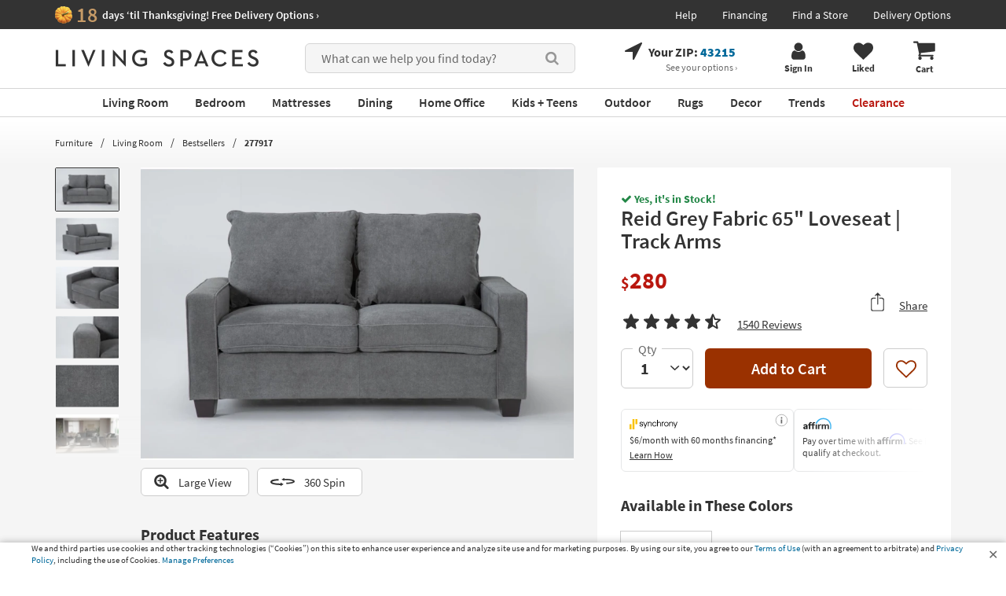

--- FILE ---
content_type: text/css
request_url: https://www.livingspaces.com/css/build/aboveFoldGeneral.css?v=fQ4Zf7Q310L8aAuI6Fe2_ijdESazqqrgd68EfmrrK_I202510282313
body_size: 23442
content:
input,button,select,textarea{font-family:inherit;font-size:inherit;line-height:inherit}a{color:inherit;text-decoration:none}img{vertical-align:middle}.img-responsive{display:block;max-width:100%;height:auto}h1,h2,h3,h4,h5,h6,.h1,.h2,.h3,.h4,.h5,.h6{font-family:inherit;font-weight:500;line-height:1.1;color:inherit}h1,.h1,h2,.h2,h3,.h3{margin-top:20px;margin-bottom:10px}h2,.h2{font-size:30px}h3,.h3{font-size:24px}p{margin:0 0 10px}footer,header,nav{display:block}[hidden],template{display:none}a{background-color:transparent}img{border:0}svg:not(:root){overflow:hidden}input{line-height:normal}input[type="checkbox"],input[type="radio"]{-webkit-box-sizing:border-box;-moz-box-sizing:border-box;box-sizing:border-box;padding:0}.clearfix:before,.clearfix:after,.container:before,.container:after,.container-fluid:before,.container-fluid:after,.row:before,.row:after,.nav:before,.nav:after,.navbar:before,.navbar:after,.dl-horizontal dd:before,.dl-horizontal dd:after,.form-horizontal .form-group:before,.form-horizontal .form-group:after,.btn-toolbar:before,.btn-toolbar:after,.btn-group-vertical>.btn-group:before,.btn-group-vertical>.btn-group:after,.navbar-header:before,.navbar-header:after,.navbar-collapse:before,.navbar-collapse:after,.pager:before,.pager:after,.panel-body:before,.panel-body:after,.modal-header:before,.modal-header:after,.modal-footer:before,.modal-footer:after{content:" ";display:table}.dl-horizontal dd:after,.form-horizontal .form-group:after,.btn-toolbar:after,.btn-group-vertical>.btn-group:after,.navbar-header:after,.navbar-collapse:after,.pager:after,.panel-body:after,.modal-header:after,.modal-footer:after,.clearfix:after,.container:after,.container-fluid:after,.row:after,.nav:after,.navbar:after{clear:both}a:hover,a:focus{color:#23527c;text-decoration:underline}button,input,optgroup,select,textarea{color:inherit;font:inherit;margin:0}button{overflow:visible}button,select{text-transform:none}button,html input[type="button"],input[type="reset"],input[type="submit"]{-webkit-appearance:button;cursor:pointer}[role="button"]{cursor:pointer}.text-left{text-align:left}.text-right{text-align:right}.text-center{text-align:center}ul,ol{margin-top:0;margin-bottom:10px}ul ul,ol ul,ul ol,ol ol{margin-bottom:0}.list-inline{padding-left:0;list-style:none;margin-left:-5px}.list-inline>li{display:inline-block;padding-left:5px;padding-right:5px}label{display:inline-block;max-width:100%;margin-bottom:5px;font-weight:bold}input[type="radio"],input[type="checkbox"]{margin:4px 0 0;margin-top:1px \9;line-height:normal}.form-control{display:block;width:100%;height:34px;padding:6px 12px;font-size:14px;line-height:1.42857143;color:#555555;background-color:#ffffff;background-image:none;border:1px solid #cccccc;border-radius:4px;-webkit-box-shadow:inset 0 1px 1px rgba(0,0,0,0.075);box-shadow:inset 0 1px 1px rgba(0,0,0,0.075);-webkit-transition:border-color ease-in-out .15s, -webkit-box-shadow ease-in-out .15s;-o-transition:border-color ease-in-out .15s, box-shadow ease-in-out .15s;transition:border-color ease-in-out .15s, box-shadow ease-in-out .15s}.form-control::-webkit-input-placeholder{color:#999999}.form-group{margin-bottom:15px}.input-lg{height:46px;padding:10px 16px;font-size:18px;line-height:1.3333333;border-radius:0}@media (max-width: 767px){.input-lg{padding:7px 8px}}.btn{display:inline-block;margin-bottom:0;font-weight:normal;text-align:center;vertical-align:middle;-ms-touch-action:manipulation;touch-action:manipulation;cursor:pointer;background-image:none;border:1px solid transparent;white-space:nowrap;padding:6px 12px;font-size:14px;line-height:1.42857143;border-radius:4px;-webkit-user-select:none;-moz-user-select:none;-ms-user-select:none;user-select:none}.btn-link{color:#337ab7;font-weight:normal;border-radius:0}.btn-link,.btn-link:active,.btn-link.active,.btn-link[disabled],fieldset[disabled] .btn-link{background-color:transparent;-webkit-box-shadow:none;box-shadow:none}.btn-link,.btn-link:hover,.btn-link:focus,.btn-link:active{border-color:transparent}.fade{opacity:0;-webkit-transition:opacity 0.15s linear;-o-transition:opacity 0.15s linear;transition:opacity 0.15s linear}.input-group{position:relative;display:table;border-collapse:separate}.input-group .form-control{position:relative;z-index:2;float:left;width:100%;margin-bottom:0}.input-group-addon,.input-group-btn,.input-group .form-control{display:table-cell}.input-group-addon:not(:first-child):not(:last-child),.input-group-btn:not(:first-child):not(:last-child),.input-group .form-control:not(:first-child):not(:last-child){border-radius:0}.input-group-addon,.input-group-btn{width:1%;white-space:nowrap;vertical-align:middle}.input-group-btn{position:relative;font-size:0;white-space:nowrap}.modal{display:none;overflow:hidden;position:fixed;top:0;right:0;bottom:0;left:0;z-index:1050;-webkit-overflow-scrolling:touch;outline:0}article,aside,details,figcaption,figure,hgroup,main,menu,section,summary{display:block}.center-block{display:block;margin-left:auto;margin-right:auto}fieldset{padding:0;margin:0;border:0;min-width:0}legend{display:block;width:100%;padding:0;margin-bottom:20px;font-size:21px;line-height:inherit;color:#333333;border:0;border-bottom:1px solid #e5e5e5}input[type="search"]{-webkit-box-sizing:border-box;-moz-box-sizing:border-box;box-sizing:border-box}input[type="file"]{display:block}input[type="range"]{display:block;width:100%}select[multiple],select[size]{height:auto}output{display:block;padding-top:7px;font-size:14px;line-height:1.42857143;color:#555555}.form-control:focus{border-color:#66afe9;outline:0;-webkit-box-shadow:inset 0 1px 1px rgba(0,0,0,0.075),0 0 8px rgba(102,175,233,0.6);box-shadow:inset 0 1px 1px rgba(0,0,0,0.075),0 0 8px rgba(102,175,233,0.6)}.form-control::-moz-placeholder{color:#999999;opacity:1}.form-control:-ms-input-placeholder{color:#999999}.form-control::-ms-expand{border:0;background-color:transparent}.form-control[disabled],.form-control[readonly],fieldset[disabled] .form-control{background-color:#eeeeee;opacity:1}.form-control[disabled],fieldset[disabled] .form-control{cursor:not-allowed}textarea.form-control{height:auto}input[type="search"]{-webkit-appearance:none}@media screen and (-webkit-min-device-pixel-ratio: 0){input[type="date"].form-control,input[type="time"].form-control,input[type="datetime-local"].form-control,input[type="month"].form-control{line-height:34px}input[type="date"].input-sm,input[type="time"].input-sm,input[type="datetime-local"].input-sm,input[type="month"].input-sm,.input-group-sm input[type="date"],.input-group-sm input[type="time"],.input-group-sm input[type="datetime-local"],.input-group-sm input[type="month"]{line-height:30px}input[type="date"].input-lg,input[type="time"].input-lg,input[type="datetime-local"].input-lg,input[type="month"].input-lg,.input-group-lg input[type="date"],.input-group-lg input[type="time"],.input-group-lg input[type="datetime-local"],.input-group-lg input[type="month"]{line-height:46px}}.radio,.checkbox{position:relative;display:block;margin-top:10px;margin-bottom:10px}.radio label,.checkbox label{min-height:20px;padding-left:20px;margin-bottom:0;font-weight:normal;cursor:pointer}.radio input[type="radio"],.radio-inline input[type="radio"],.checkbox input[type="checkbox"],.checkbox-inline input[type="checkbox"]{position:absolute;margin-left:-20px;margin-top:4px \9}.radio+.radio,.checkbox+.checkbox{margin-top:-5px}.radio-inline,.checkbox-inline{position:relative;display:inline-block;padding-left:20px;margin-bottom:0;vertical-align:middle;font-weight:normal;cursor:pointer}.radio-inline+.radio-inline,.checkbox-inline+.checkbox-inline{margin-top:0;margin-left:10px}input[type="radio"][disabled],input[type="checkbox"][disabled],input[type="radio"].disabled,input[type="checkbox"].disabled,fieldset[disabled] input[type="radio"],fieldset[disabled] input[type="checkbox"]{cursor:not-allowed}.radio-inline.disabled,.checkbox-inline.disabled,fieldset[disabled] .radio-inline,fieldset[disabled] .checkbox-inline{cursor:not-allowed}.radio.disabled label,.checkbox.disabled label,fieldset[disabled] .radio label,fieldset[disabled] .checkbox label{cursor:not-allowed}.form-control-static{padding-top:7px;padding-bottom:7px;margin-bottom:0;min-height:34px}.form-control-static.input-lg,.form-control-static.input-sm{padding-left:0;padding-right:0}.input-sm{height:30px;padding:5px 10px;font-size:12px;line-height:1.5;border-radius:3px}select.input-sm{height:30px;line-height:30px}textarea.input-sm,select[multiple].input-sm{height:auto}.form-group-sm .form-control{height:30px;padding:5px 10px;font-size:12px;line-height:1.5;border-radius:3px}.form-group-sm select.form-control{height:30px;line-height:30px}.form-group-sm textarea.form-control,.form-group-sm select[multiple].form-control{height:auto}.form-group-sm .form-control-static{height:30px;min-height:32px;padding:6px 10px;font-size:12px;line-height:1.5}select.input-lg{height:46px;line-height:46px;border:1px solid #cccccc}@media (max-width: 767px){select.input-lg{height:40px;line-height:25px}}textarea.input-lg,select[multiple].input-lg{height:auto}.form-group-lg .form-control{height:46px;padding:10px 16px;font-size:18px;line-height:1.3333333;border-radius:6px}.form-group-lg select.form-control{height:46px;line-height:46px}.form-group-lg textarea.form-control,.form-group-lg select[multiple].form-control{height:auto}.form-group-lg .form-control-static{height:46px;min-height:38px;padding:11px 16px;font-size:18px;line-height:1.3333333}.has-feedback{position:relative}.has-feedback .form-control{padding-right:42.5px}.form-control-feedback{position:absolute;top:0;right:0;z-index:2;display:block;width:34px;height:34px;line-height:34px;text-align:center;pointer-events:none}.input-lg+.form-control-feedback,.input-group-lg+.form-control-feedback,.form-group-lg .form-control+.form-control-feedback{width:46px;height:46px;line-height:46px}.input-sm+.form-control-feedback,.input-group-sm+.form-control-feedback,.form-group-sm .form-control+.form-control-feedback{width:30px;height:30px;line-height:30px}.has-success .help-block,.has-success .control-label,.has-success .radio,.has-success .checkbox,.has-success .radio-inline,.has-success .checkbox-inline,.has-success.radio label,.has-success.checkbox label,.has-success.radio-inline label,.has-success.checkbox-inline label{color:#3c763d}.has-success .form-control{border-color:#3c763d;-webkit-box-shadow:inset 0 1px 1px rgba(0,0,0,0.075);box-shadow:inset 0 1px 1px rgba(0,0,0,0.075)}.has-success .form-control:focus{border-color:#2b542c;-webkit-box-shadow:inset 0 1px 1px rgba(0,0,0,0.075),0 0 6px #67b168;box-shadow:inset 0 1px 1px rgba(0,0,0,0.075),0 0 6px #67b168}.has-success .input-group-addon{color:#3c763d;border-color:#3c763d;background-color:#dff0d8}.has-success .form-control-feedback{color:#3c763d}.has-warning .help-block,.has-warning .control-label,.has-warning .radio,.has-warning .checkbox,.has-warning .radio-inline,.has-warning .checkbox-inline,.has-warning.radio label,.has-warning.checkbox label,.has-warning.radio-inline label,.has-warning.checkbox-inline label{color:#8a6d3b}.has-warning .form-control{border-color:#8a6d3b;-webkit-box-shadow:inset 0 1px 1px rgba(0,0,0,0.075);box-shadow:inset 0 1px 1px rgba(0,0,0,0.075)}.has-warning .form-control:focus{border-color:#66512c;-webkit-box-shadow:inset 0 1px 1px rgba(0,0,0,0.075),0 0 6px #c0a16b;box-shadow:inset 0 1px 1px rgba(0,0,0,0.075),0 0 6px #c0a16b}.has-warning .input-group-addon{color:#8a6d3b;border-color:#8a6d3b;background-color:#fcf8e3}.has-warning .form-control-feedback{color:#8a6d3b}.has-error .help-block,.has-error .control-label,.has-error .radio,.has-error .checkbox,.has-error .radio-inline,.has-error .checkbox-inline,.has-error.radio label,.has-error.checkbox label,.has-error.radio-inline label,.has-error.checkbox-inline label{color:#a94442}.has-error .form-control{border-color:#a94442;-webkit-box-shadow:inset 0 1px 1px rgba(0,0,0,0.075);box-shadow:inset 0 1px 1px rgba(0,0,0,0.075)}.has-error .form-control:focus{border-color:#843534;-webkit-box-shadow:inset 0 1px 1px rgba(0,0,0,0.075),0 0 6px #ce8483;box-shadow:inset 0 1px 1px rgba(0,0,0,0.075),0 0 6px #ce8483}.has-error .input-group-addon{color:#a94442;border-color:#a94442;background-color:#f2dede}.has-error .form-control-feedback{color:#a94442}.has-feedback label ~ .form-control-feedback{top:25px}.has-feedback label.sr-only ~ .form-control-feedback{top:0}.help-block{display:block;margin-top:5px;margin-bottom:10px;color:#737373}@media (min-width: 768px){.form-inline .form-group{display:inline-block;margin-bottom:0;vertical-align:middle}.form-inline .form-control{display:inline-block;width:auto;vertical-align:middle}.form-inline .form-control-static{display:inline-block}.form-inline .input-group{display:inline-table;vertical-align:middle}.form-inline .input-group .input-group-addon,.form-inline .input-group .input-group-btn,.form-inline .input-group .form-control{width:auto}.form-inline .input-group>.form-control{width:100%}.form-inline .control-label{margin-bottom:0;vertical-align:middle}.form-inline .radio,.form-inline .checkbox{display:inline-block;margin-top:0;margin-bottom:0;vertical-align:middle}.form-inline .radio label,.form-inline .checkbox label{padding-left:0}.form-inline .radio input[type="radio"],.form-inline .checkbox input[type="checkbox"]{position:relative;margin-left:0}.form-inline .has-feedback .form-control-feedback{top:0}}.form-horizontal .radio,.form-horizontal .checkbox,.form-horizontal .radio-inline,.form-horizontal .checkbox-inline{margin-top:0;margin-bottom:0;padding-top:7px}.form-horizontal .radio,.form-horizontal .checkbox{min-height:27px}.form-horizontal .form-group{margin-left:-15px;margin-right:-15px}@media (min-width: 768px){.form-horizontal .control-label{text-align:right;margin-bottom:0;padding-top:7px}}.form-horizontal .has-feedback .form-control-feedback{right:15px}@media (min-width: 768px){.form-horizontal .form-group-lg .control-label{padding-top:11px;font-size:18px}}@media (min-width: 768px){.form-horizontal .form-group-sm .control-label{padding-top:6px;font-size:12px}}.btn:active,.btn.active{outline:0;background-image:none;-webkit-box-shadow:inset 0 3px 5px rgba(0,0,0,0.125);box-shadow:inset 0 3px 5px rgba(0,0,0,0.125)}.btn.disabled,.btn[disabled],fieldset[disabled] .btn{cursor:not-allowed;opacity:0.65;filter:alpha(opacity=65);-webkit-box-shadow:none;box-shadow:none}a.btn.disabled,fieldset[disabled] a.btn{pointer-events:none}.btn-default{color:#333333;background-color:#ffffff;border-color:#cccccc}.btn-default:focus,.btn-default.focus{color:#333333;background-color:#e6e6e6;border-color:#8c8c8c}.btn-default:hover{color:#333333;background-color:#e6e6e6;border-color:#adadad}.btn-default:active,.btn-default.active,.open>.dropdown-toggle.btn-default{color:#333333;background-color:#e6e6e6;border-color:#adadad}.btn-default:active,.btn-default.active,.open>.dropdown-toggle.btn-default{background-image:none}.btn-default .badge{color:#ffffff;background-color:#333333}.btn-primary{color:#ffffff;background-color:#337ab7;border-color:#2e6da4}.btn-primary:active,.btn-primary.active,.open>.dropdown-toggle.btn-primary{color:#ffffff;background-color:#286090;border-color:#204d74}.btn-primary:active,.btn-primary.active,.open>.dropdown-toggle.btn-primary{background-image:none}.btn-primary .badge{color:#337ab7;background-color:#ffffff}.btn-success{color:#ffffff;background-color:#5cb85c;border-color:#4cae4c}.btn-success:active,.btn-success.active,.open>.dropdown-toggle.btn-success{color:#ffffff;background-color:#449d44;border-color:#398439}.btn-success:active,.btn-success.active,.open>.dropdown-toggle.btn-success{background-image:none}.btn-success .badge{color:#5cb85c;background-color:#ffffff}.btn-info{color:#ffffff;background-color:#5bc0de;border-color:#46b8da}.btn-info:active,.btn-info.active,.open>.dropdown-toggle.btn-info{color:#ffffff;background-color:#31b0d5;border-color:#269abc}.btn-info:active,.btn-info.active,.open>.dropdown-toggle.btn-info{background-image:none}.btn-info .badge{color:#5bc0de;background-color:#ffffff}.btn-warning{color:#ffffff;background-color:#f0ad4e;border-color:#eea236}.btn-warning:focus,.btn-warning.focus{color:#ffffff;background-color:#ec971f;border-color:#985f0d}.btn-warning:hover{color:#ffffff;background-color:#ec971f;border-color:#d58512}.btn-warning:active,.btn-warning.active,.open>.dropdown-toggle.btn-warning{color:#ffffff;background-color:#ec971f;border-color:#d58512}.btn-warning:active,.btn-warning.active,.open>.dropdown-toggle.btn-warning{background-image:none}.btn-warning .badge{color:#f0ad4e;background-color:#ffffff}.btn-danger{color:#ffffff;background-color:#d9534f;border-color:#d43f3a}.btn-danger:focus,.btn-danger.focus{color:#ffffff;background-color:#c9302c;border-color:#761c19}.btn-danger:hover{color:#ffffff;background-color:#c9302c;border-color:#ac2925}.btn-danger:active,.btn-danger.active,.open>.dropdown-toggle.btn-danger{color:#ffffff;background-color:#c9302c;border-color:#ac2925}.btn-danger:active,.btn-danger.active,.open>.dropdown-toggle.btn-danger{background-image:none}.btn-danger .badge{color:#d9534f;background-color:#ffffff}.btn-lg,.btn-group-lg>.btn{padding:10px 16px;font-size:18px;line-height:1.3333333;border-radius:6px}.btn-sm,.btn-group-sm>.btn{padding:5px 10px;font-size:12px;line-height:1.5;border-radius:3px}.btn-xs,.btn-group-xs>.btn{padding:1px 5px;font-size:12px;line-height:1.5;border-radius:3px}.btn-block{display:block;width:100%}.btn-block+.btn-block{margin-top:5px}input[type="submit"].btn-block,input[type="reset"].btn-block,input[type="button"].btn-block{width:100%}.fade.in{opacity:1}.collapse{display:none}.caret{display:inline-block;width:0;height:0;margin-left:2px;vertical-align:middle;border-top:4px dashed;border-top:4px solid \9;border-right:4px solid transparent;border-left:4px solid transparent}.dropup,.dropdown{position:relative}.dropdown-toggle:focus{outline:0}.dropdown-menu{position:absolute;top:100%;left:0;z-index:1000;display:none;float:left;min-width:160px;padding:5px 0;margin:2px 0 0;list-style:none;font-size:14px;text-align:left;background-color:#ffffff;border:1px solid #cccccc;border:1px solid rgba(0,0,0,0.15);border-radius:4px;-webkit-box-shadow:0 6px 12px rgba(0,0,0,0.175);box-shadow:0 6px 12px rgba(0,0,0,0.175);-webkit-background-clip:padding-box;background-clip:padding-box}.dropdown-menu.pull-right{right:0;left:auto}.dropdown-menu .divider{height:1px;margin:9px 0;overflow:hidden;background-color:#e5e5e5}.dropdown-menu>li>a{display:block;padding:3px 20px;clear:both;font-weight:normal;line-height:1.42857143;color:#333333;white-space:nowrap}@media all and (max-width: 767px){.dropdown-menu>li>a{white-space:normal;text-decoration:none !important}}.dropdown-menu>li>a:hover,.dropdown-menu>li>a:focus{text-decoration:none;color:#262626;background-color:#f5f5f5}.dropdown-menu>.active>a,.dropdown-menu>.active>a:hover,.dropdown-menu>.active>a:focus{color:#ffffff;text-decoration:none;outline:0;background-color:#337ab7}.dropdown-menu>.disabled>a,.dropdown-menu>.disabled>a:hover,.dropdown-menu>.disabled>a:focus{color:#777777}.dropdown-menu>.disabled>a:hover,.dropdown-menu>.disabled>a:focus{text-decoration:none;background-color:transparent;background-image:none;filter:progid:DXImageTransform.Microsoft.gradient(enabled = false);cursor:not-allowed}.open>.dropdown-menu{display:block}.open>a{outline:0}.dropdown-menu-right{left:auto;right:0}.dropdown-menu-left{left:0;right:auto}.dropdown-header{display:block;padding:3px 20px;font-size:12px;line-height:1.42857143;color:#777777;white-space:nowrap}.dropdown-backdrop{position:fixed;left:0;right:0;bottom:0;top:0;z-index:990}.pull-right>.dropdown-menu{right:0;left:auto}.dropup .caret,.navbar-fixed-bottom .dropdown .caret{border-top:0;border-bottom:4px dashed;border-bottom:4px solid \9;content:""}.dropup .dropdown-menu,.navbar-fixed-bottom .dropdown .dropdown-menu{top:auto;bottom:100%;margin-bottom:2px}@media (min-width: 768px){.navbar-right .dropdown-menu{left:auto;right:0}.navbar-right .dropdown-menu-left{left:0;right:auto}}.nav{margin-bottom:0;padding-left:0;list-style:none}.nav>li{position:relative;display:block}.nav>li>a{position:relative;display:block;padding:10px 15px}.nav>li>a:hover,.nav>li>a:focus{text-decoration:none;background-color:#eeeeee}.nav>li.disabled>a{color:#777777}.nav>li.disabled>a:hover,.nav>li.disabled>a:focus{color:#777777;text-decoration:none;background-color:transparent;cursor:not-allowed}.nav .open>a,.nav .open>a:hover,.nav .open>a:focus{background-color:#eeeeee;border-color:#337ab7}.nav .nav-divider{height:1px;margin:9px 0;overflow:hidden;background-color:#e5e5e5}.nav>li>a>img{max-width:none}.nav-tabs{border-bottom:1px solid #dddddd}.nav-tabs>li{float:left;margin-bottom:-1px}.nav-tabs>li>a{margin-right:2px;line-height:1.42857143;border:1px solid transparent;border-radius:4px 4px 0 0}.nav-tabs>li>a:hover{border-color:#eeeeee #eeeeee #dddddd}.nav-tabs>li.active>a,.nav-tabs>li.active>a:hover,.nav-tabs>li.active>a:focus{color:#555555;background-color:#ffffff;border:1px solid #dddddd;border-bottom-color:transparent;cursor:default}.nav-tabs.nav-justified{width:100%;border-bottom:0}.nav-tabs.nav-justified>li{float:none}.nav-tabs.nav-justified>li>a{text-align:center;margin-bottom:5px}.nav-tabs.nav-justified>.dropdown .dropdown-menu{top:auto;left:auto}@media (min-width: 768px){.nav-tabs.nav-justified>li{display:table-cell;width:1%}.nav-tabs.nav-justified>li>a{margin-bottom:0}}.nav-tabs.nav-justified>li>a{margin-right:0;border-radius:4px}.nav-tabs.nav-justified>.active>a,.nav-tabs.nav-justified>.active>a:hover,.nav-tabs.nav-justified>.active>a:focus{border:1px solid #dddddd}@media (min-width: 768px){.nav-tabs.nav-justified>li>a{border-bottom:1px solid #dddddd;border-radius:4px 4px 0 0}.nav-tabs.nav-justified>.active>a,.nav-tabs.nav-justified>.active>a:hover,.nav-tabs.nav-justified>.active>a:focus{border-bottom-color:#ffffff}}.nav-pills>li{float:left}.nav-pills>li>a{border-radius:4px}.nav-pills>li+li{margin-left:2px}.nav-pills>li.active>a,.nav-pills>li.active>a:hover,.nav-pills>li.active>a:focus{color:#ffffff;background-color:#337ab7}.nav-stacked>li{float:none}.nav-stacked>li+li{margin-top:2px;margin-left:0}.nav-justified{width:100%}.nav-justified>li{float:none}.nav-justified>li>a{text-align:center;margin-bottom:5px}.nav-justified>.dropdown .dropdown-menu{top:auto;left:auto}@media (min-width: 768px){.nav-justified>li{display:table-cell;width:1%}.nav-justified>li>a{margin-bottom:0}}.nav-tabs-justified{border-bottom:0}.nav-tabs-justified>li>a{margin-right:0;border-radius:4px}.nav-tabs-justified>.active>a,.nav-tabs-justified>.active>a:hover,.nav-tabs-justified>.active>a:focus{border:1px solid #dddddd}@media (min-width: 768px){.nav-tabs-justified>li>a{border-bottom:1px solid #dddddd;border-radius:4px 4px 0 0}.nav-tabs-justified>.active>a,.nav-tabs-justified>.active>a:hover,.nav-tabs-justified>.active>a:focus{border-bottom-color:#ffffff}}.tab-content>.tab-pane{display:none}.tab-content>.active{display:block}.nav-tabs .dropdown-menu{margin-top:-1px;border-top-right-radius:0;border-top-left-radius:0}.navbar{position:relative;min-height:50px;margin-bottom:20px;border:1px solid transparent}@media (min-width: 768px){.navbar{border-radius:4px}}@media (min-width: 768px){.navbar-header{float:left}}.navbar-collapse{overflow-x:visible;padding-right:15px;padding-left:15px;border-top:1px solid transparent;-webkit-box-shadow:inset 0 1px 0 rgba(255,255,255,0.1);box-shadow:inset 0 1px 0 rgba(255,255,255,0.1);-webkit-overflow-scrolling:touch}.navbar-collapse.in{overflow-y:auto}@media (min-width: 768px){.navbar-collapse{width:auto;border-top:0;-webkit-box-shadow:none;box-shadow:none}.navbar-collapse.collapse{display:block !important;height:auto !important;padding-bottom:0;overflow:visible !important}.navbar-collapse.in{overflow-y:visible}.navbar-fixed-top .navbar-collapse,.navbar-static-top .navbar-collapse,.navbar-fixed-bottom .navbar-collapse{padding-left:0;padding-right:0}}.navbar-fixed-top .navbar-collapse,.navbar-fixed-bottom .navbar-collapse{max-height:340px}@media (max-device-width: 480px) and (orientation: landscape){.navbar-fixed-top .navbar-collapse,.navbar-fixed-bottom .navbar-collapse{max-height:200px}}.container>.navbar-header,.container-fluid>.navbar-header,.container>.navbar-collapse,.container-fluid>.navbar-collapse{margin-right:-15px;margin-left:-15px}@media (min-width: 768px){.container>.navbar-header,.container-fluid>.navbar-header,.container>.navbar-collapse,.container-fluid>.navbar-collapse{margin-right:0;margin-left:0}}.breadcrumb{padding:8px 15px;margin-bottom:20px;list-style:none;background-color:#f5f5f5;border-radius:4px}.breadcrumb>li{display:inline-block}.breadcrumb>li+li:before{content:"/\00a0";padding:0 5px;color:#cccccc}.breadcrumb>.active{color:#777777}.label{display:inline;padding:.2em .6em .3em;font-size:75%;font-weight:bold;line-height:1;color:#ffffff;text-align:center;white-space:nowrap;vertical-align:baseline;border-radius:.25em}a.label:hover,a.label:focus{color:#ffffff;text-decoration:none;cursor:pointer}.label:empty{display:none}.btn .label{position:relative;top:-1px}.label-default{background-color:#777777}.label-default[href]:hover,.label-default[href]:focus{background-color:#5e5e5e}.label-primary{background-color:#337ab7}.label-primary[href]:hover,.label-primary[href]:focus{background-color:#286090}.label-success{background-color:#5cb85c}.label-success[href]:hover,.label-success[href]:focus{background-color:#449d44}.label-info{background-color:#5bc0de}.label-info[href]:hover,.label-info[href]:focus{background-color:#31b0d5}.label-warning{background-color:#f0ad4e}.label-warning[href]:hover,.label-warning[href]:focus{background-color:#ec971f}.label-danger{background-color:#d9534f}.label-danger[href]:hover,.label-danger[href]:focus{background-color:#c9302c}.badge{display:inline-block;min-width:10px;padding:3px 7px;font-size:12px;font-weight:bold;color:#ffffff;line-height:1.42857143;vertical-align:middle;white-space:nowrap;text-align:center;background-color:#777777;border-radius:10px}.badge:empty{display:none}.btn .badge{position:relative;top:-1px}.btn-xs .badge,.btn-group-xs>.btn .badge{top:0;padding:1px 5px}a.badge:hover,a.badge:focus{color:#ffffff;text-decoration:none;cursor:pointer}.list-group-item.active>.badge,.nav-pills>.active>a>.badge{color:#337ab7;background-color:#ffffff}.list-group-item>.badge{float:right}.list-group-item>.badge+.badge{margin-right:5px}.nav-pills>li>a>.badge{margin-left:3px}.jumbotron{padding-top:30px;padding-bottom:30px;margin-bottom:30px;color:inherit;background-color:#eeeeee}.jumbotron h1,.jumbotron .h1{color:inherit}.jumbotron p{margin-bottom:15px;font-size:21px;font-weight:200}.jumbotron>hr{border-top-color:#d5d5d5}.container .jumbotron,.container-fluid .jumbotron{border-radius:6px;padding-left:15px;padding-right:15px}.jumbotron .container{max-width:100%}@media screen and (min-width: 768px){.jumbotron{padding-top:48px;padding-bottom:48px}.container .jumbotron,.container-fluid .jumbotron{padding-left:60px;padding-right:60px}.jumbotron h1,.jumbotron .h1{font-size:63px}}.alert{padding:15px;margin-bottom:20px;border:1px solid transparent;border-radius:4px}.alert h4{margin-top:0;color:inherit}.alert .alert-link{font-weight:bold}.alert>p,.alert>ul{margin-bottom:0}.alert>p+p{margin-top:5px}.alert-dismissable,.alert-dismissible{padding-right:35px}.alert-dismissable .close,.alert-dismissible .close{position:relative;top:-2px;right:-21px;color:inherit}.alert-success{background-color:#dff0d8;border-color:#d6e9c6;color:#3c763d}.alert-success hr{border-top-color:#c9e2b3}.alert-success .alert-link{color:#2b542c}.alert-info{background-color:#d9edf7;border-color:#bce8f1;color:#31708f}.alert-info hr{border-top-color:#a6e1ec}.alert-info .alert-link{color:#245269}.alert-warning{background-color:#fcf8e3;border-color:#faebcc;color:#8a6d3b}.alert-warning hr{border-top-color:#f7e1b5}.alert-warning .alert-link{color:#66512c}.alert-danger{background-color:#f2dede;border-color:#ebccd1;color:#a94442}.alert-danger hr{border-top-color:#e4b9c0}.alert-danger .alert-link{color:#843534}@-webkit-keyframes progress-bar-stripes{from{background-position:40px 0}to{background-position:0 0}}@-o-keyframes progress-bar-stripes{from{background-position:40px 0}to{background-position:0 0}}@keyframes progress-bar-stripes{from{background-position:40px 0}to{background-position:0 0}}.progress{overflow:hidden;height:20px;margin-bottom:20px;background-color:#f5f5f5;border-radius:4px;-webkit-box-shadow:inset 0 1px 2px rgba(0,0,0,0.1);box-shadow:inset 0 1px 2px rgba(0,0,0,0.1)}.progress-bar{float:left;width:0%;height:100%;font-size:12px;line-height:20px;color:#ffffff;text-align:center;background-color:#337ab7;-webkit-box-shadow:inset 0 -1px 0 rgba(0,0,0,0.15);box-shadow:inset 0 -1px 0 rgba(0,0,0,0.15);-webkit-transition:width 0.6s ease;-o-transition:width 0.6s ease;transition:width 0.6s ease}.progress-striped .progress-bar,.progress-bar-striped{background-image:-webkit-linear-gradient(45deg, rgba(255,255,255,0.15) 25%, transparent 25%, transparent 50%, rgba(255,255,255,0.15) 50%, rgba(255,255,255,0.15) 75%, transparent 75%, transparent);background-image:-o-linear-gradient(45deg, rgba(255,255,255,0.15) 25%, transparent 25%, transparent 50%, rgba(255,255,255,0.15) 50%, rgba(255,255,255,0.15) 75%, transparent 75%, transparent);background-image:linear-gradient(45deg, rgba(255,255,255,0.15) 25%, transparent 25%, transparent 50%, rgba(255,255,255,0.15) 50%, rgba(255,255,255,0.15) 75%, transparent 75%, transparent);-webkit-background-size:40px 40px;background-size:40px 40px}.progress.active .progress-bar,.progress-bar.active{-webkit-animation:progress-bar-stripes 2s linear infinite;-o-animation:progress-bar-stripes 2s linear infinite;animation:progress-bar-stripes 2s linear infinite}.progress-bar-success{background-color:#5cb85c}.progress-striped .progress-bar-success{background-image:-webkit-linear-gradient(45deg, rgba(255,255,255,0.15) 25%, transparent 25%, transparent 50%, rgba(255,255,255,0.15) 50%, rgba(255,255,255,0.15) 75%, transparent 75%, transparent);background-image:-o-linear-gradient(45deg, rgba(255,255,255,0.15) 25%, transparent 25%, transparent 50%, rgba(255,255,255,0.15) 50%, rgba(255,255,255,0.15) 75%, transparent 75%, transparent);background-image:linear-gradient(45deg, rgba(255,255,255,0.15) 25%, transparent 25%, transparent 50%, rgba(255,255,255,0.15) 50%, rgba(255,255,255,0.15) 75%, transparent 75%, transparent)}.progress-bar-info{background-color:#5bc0de}.progress-striped .progress-bar-info{background-image:-webkit-linear-gradient(45deg, rgba(255,255,255,0.15) 25%, transparent 25%, transparent 50%, rgba(255,255,255,0.15) 50%, rgba(255,255,255,0.15) 75%, transparent 75%, transparent);background-image:-o-linear-gradient(45deg, rgba(255,255,255,0.15) 25%, transparent 25%, transparent 50%, rgba(255,255,255,0.15) 50%, rgba(255,255,255,0.15) 75%, transparent 75%, transparent);background-image:linear-gradient(45deg, rgba(255,255,255,0.15) 25%, transparent 25%, transparent 50%, rgba(255,255,255,0.15) 50%, rgba(255,255,255,0.15) 75%, transparent 75%, transparent)}.progress-bar-warning{background-color:#f0ad4e}.progress-striped .progress-bar-warning{background-image:-webkit-linear-gradient(45deg, rgba(255,255,255,0.15) 25%, transparent 25%, transparent 50%, rgba(255,255,255,0.15) 50%, rgba(255,255,255,0.15) 75%, transparent 75%, transparent);background-image:-o-linear-gradient(45deg, rgba(255,255,255,0.15) 25%, transparent 25%, transparent 50%, rgba(255,255,255,0.15) 50%, rgba(255,255,255,0.15) 75%, transparent 75%, transparent);background-image:linear-gradient(45deg, rgba(255,255,255,0.15) 25%, transparent 25%, transparent 50%, rgba(255,255,255,0.15) 50%, rgba(255,255,255,0.15) 75%, transparent 75%, transparent)}.progress-bar-danger{background-color:#d9534f}.progress-striped .progress-bar-danger{background-image:-webkit-linear-gradient(45deg, rgba(255,255,255,0.15) 25%, transparent 25%, transparent 50%, rgba(255,255,255,0.15) 50%, rgba(255,255,255,0.15) 75%, transparent 75%, transparent);background-image:-o-linear-gradient(45deg, rgba(255,255,255,0.15) 25%, transparent 25%, transparent 50%, rgba(255,255,255,0.15) 50%, rgba(255,255,255,0.15) 75%, transparent 75%, transparent);background-image:linear-gradient(45deg, rgba(255,255,255,0.15) 25%, transparent 25%, transparent 50%, rgba(255,255,255,0.15) 50%, rgba(255,255,255,0.15) 75%, transparent 75%, transparent)}.media{margin-top:15px}.media:first-child{margin-top:0}.media,.media-body{zoom:1;overflow:hidden}.media-body{width:10000px}.media-object{display:block}.media-object.img-thumbnail{max-width:none}.media-right,.media>.pull-right{padding-left:10px}.media-left,.media>.pull-left{padding-right:10px}.media-left,.media-right,.media-body{display:table-cell;vertical-align:top}.media-middle{vertical-align:middle}.media-bottom{vertical-align:bottom}.media-heading{margin-top:0;margin-bottom:5px}.media-list{padding-left:0;list-style:none}.list-group{margin-bottom:20px;padding-left:0}.list-group-item{position:relative;display:block;padding:10px 15px;margin-bottom:-1px;background-color:#ffffff;border:1px solid #dddddd}.list-group-item:first-child{border-top-right-radius:4px;border-top-left-radius:4px}.list-group-item:last-child{margin-bottom:0;border-bottom-right-radius:4px;border-bottom-left-radius:4px}a.list-group-item,button.list-group-item{color:#555555}a.list-group-item .list-group-item-heading,button.list-group-item .list-group-item-heading{color:#333333}a.list-group-item:hover,button.list-group-item:hover,a.list-group-item:focus,button.list-group-item:focus{text-decoration:none;color:#555555;background-color:#f5f5f5}button.list-group-item{width:100%;text-align:left}.list-group-item.disabled,.list-group-item.disabled:hover,.list-group-item.disabled:focus{background-color:#eeeeee;color:#777777;cursor:not-allowed}.list-group-item.disabled .list-group-item-heading,.list-group-item.disabled:hover .list-group-item-heading,.list-group-item.disabled:focus .list-group-item-heading{color:inherit}.list-group-item.disabled .list-group-item-text,.list-group-item.disabled:hover .list-group-item-text,.list-group-item.disabled:focus .list-group-item-text{color:#777777}.list-group-item.active,.list-group-item.active:hover,.list-group-item.active:focus{z-index:2;color:#ffffff;background-color:#337ab7;border-color:#337ab7}.list-group-item.active .list-group-item-heading,.list-group-item.active:hover .list-group-item-heading,.list-group-item.active:focus .list-group-item-heading,.list-group-item.active .list-group-item-heading>small,.list-group-item.active:hover .list-group-item-heading>small,.list-group-item.active:focus .list-group-item-heading>small,.list-group-item.active .list-group-item-heading>.small,.list-group-item.active:hover .list-group-item-heading>.small,.list-group-item.active:focus .list-group-item-heading>.small{color:inherit}.list-group-item.active .list-group-item-text,.list-group-item.active:hover .list-group-item-text,.list-group-item.active:focus .list-group-item-text{color:#c7ddef}.list-group-item-success{color:#3c763d;background-color:#dff0d8}a.list-group-item-success,button.list-group-item-success{color:#3c763d}a.list-group-item-success .list-group-item-heading,button.list-group-item-success .list-group-item-heading{color:inherit}a.list-group-item-success:hover,button.list-group-item-success:hover,a.list-group-item-success:focus,button.list-group-item-success:focus{color:#3c763d;background-color:#d0e9c6}a.list-group-item-success.active,button.list-group-item-success.active,a.list-group-item-success.active:hover,button.list-group-item-success.active:hover,a.list-group-item-success.active:focus,button.list-group-item-success.active:focus{color:#fff;background-color:#3c763d;border-color:#3c763d}.list-group-item-info{color:#31708f;background-color:#d9edf7}a.list-group-item-info,button.list-group-item-info{color:#31708f}a.list-group-item-info .list-group-item-heading,button.list-group-item-info .list-group-item-heading{color:inherit}a.list-group-item-info:hover,button.list-group-item-info:hover,a.list-group-item-info:focus,button.list-group-item-info:focus{color:#31708f;background-color:#c4e3f3}a.list-group-item-info.active,button.list-group-item-info.active,a.list-group-item-info.active:hover,button.list-group-item-info.active:hover,a.list-group-item-info.active:focus,button.list-group-item-info.active:focus{color:#fff;background-color:#31708f;border-color:#31708f}.list-group-item-warning{color:#8a6d3b;background-color:#fcf8e3}a.list-group-item-warning,button.list-group-item-warning{color:#8a6d3b}a.list-group-item-warning .list-group-item-heading,button.list-group-item-warning .list-group-item-heading{color:inherit}a.list-group-item-warning:hover,button.list-group-item-warning:hover,a.list-group-item-warning:focus,button.list-group-item-warning:focus{color:#8a6d3b;background-color:#faf2cc}a.list-group-item-warning.active,button.list-group-item-warning.active,a.list-group-item-warning.active:hover,button.list-group-item-warning.active:hover,a.list-group-item-warning.active:focus,button.list-group-item-warning.active:focus{color:#fff;background-color:#8a6d3b;border-color:#8a6d3b}.list-group-item-danger{color:#a94442;background-color:#f2dede}a.list-group-item-danger,button.list-group-item-danger{color:#a94442}a.list-group-item-danger .list-group-item-heading,button.list-group-item-danger .list-group-item-heading{color:inherit}a.list-group-item-danger:hover,button.list-group-item-danger:hover,a.list-group-item-danger:focus,button.list-group-item-danger:focus{color:#a94442;background-color:#ebcccc}a.list-group-item-danger.active,button.list-group-item-danger.active,a.list-group-item-danger.active:hover,button.list-group-item-danger.active:hover,a.list-group-item-danger.active:focus,button.list-group-item-danger.active:focus{color:#fff;background-color:#a94442;border-color:#a94442}.list-group-item-heading{margin-top:0;margin-bottom:5px}.list-group-item-text{margin-bottom:0;line-height:1.3}.panel{margin-bottom:20px;background-color:#ffffff;border:1px solid transparent;border-radius:4px;-webkit-box-shadow:0 1px 1px rgba(0,0,0,0.05);box-shadow:0 1px 1px rgba(0,0,0,0.05)}.panel-body{padding:15px}.panel-heading{padding:10px 15px;border-bottom:1px solid transparent;border-top-right-radius:3px;border-top-left-radius:3px}.panel-heading>.dropdown .dropdown-toggle{color:inherit}.panel-title{margin-top:0;margin-bottom:0;font-size:16px;color:inherit}.panel-title>a,.panel-title>small,.panel-title>.small,.panel-title>small>a,.panel-title>.small>a{color:inherit}.panel-footer{padding:10px 15px;background-color:#f5f5f5;border-top:1px solid #dddddd;border-bottom-right-radius:3px;border-bottom-left-radius:3px}.panel>.list-group,.panel>.panel-collapse>.list-group{margin-bottom:0}.panel>.list-group .list-group-item,.panel>.panel-collapse>.list-group .list-group-item{border-width:1px 0;border-radius:0}.panel>.list-group:first-child .list-group-item:first-child,.panel>.panel-collapse>.list-group:first-child .list-group-item:first-child{border-top:0;border-top-right-radius:3px;border-top-left-radius:3px}.panel>.list-group:last-child .list-group-item:last-child,.panel>.panel-collapse>.list-group:last-child .list-group-item:last-child{border-bottom:0;border-bottom-right-radius:3px;border-bottom-left-radius:3px}.panel>.panel-heading+.panel-collapse>.list-group .list-group-item:first-child{border-top-right-radius:0;border-top-left-radius:0}.panel-heading+.list-group .list-group-item:first-child{border-top-width:0}.list-group+.panel-footer{border-top-width:0}.panel>.table,.panel>.table-responsive>.table,.panel>.panel-collapse>.table{margin-bottom:0}.panel>.table caption,.panel>.table-responsive>.table caption,.panel>.panel-collapse>.table caption{padding-left:15px;padding-right:15px}.panel>.table:first-child,.panel>.table-responsive:first-child>.table:first-child{border-top-right-radius:3px;border-top-left-radius:3px}.panel>.table:first-child>thead:first-child>tr:first-child,.panel>.table-responsive:first-child>.table:first-child>thead:first-child>tr:first-child,.panel>.table:first-child>tbody:first-child>tr:first-child,.panel>.table-responsive:first-child>.table:first-child>tbody:first-child>tr:first-child{border-top-left-radius:3px;border-top-right-radius:3px}.panel>.table:first-child>thead:first-child>tr:first-child td:first-child,.panel>.table-responsive:first-child>.table:first-child>thead:first-child>tr:first-child td:first-child,.panel>.table:first-child>tbody:first-child>tr:first-child td:first-child,.panel>.table-responsive:first-child>.table:first-child>tbody:first-child>tr:first-child td:first-child,.panel>.table:first-child>thead:first-child>tr:first-child th:first-child,.panel>.table-responsive:first-child>.table:first-child>thead:first-child>tr:first-child th:first-child,.panel>.table:first-child>tbody:first-child>tr:first-child th:first-child,.panel>.table-responsive:first-child>.table:first-child>tbody:first-child>tr:first-child th:first-child{border-top-left-radius:3px}.panel>.table:first-child>thead:first-child>tr:first-child td:last-child,.panel>.table-responsive:first-child>.table:first-child>thead:first-child>tr:first-child td:last-child,.panel>.table:first-child>tbody:first-child>tr:first-child td:last-child,.panel>.table-responsive:first-child>.table:first-child>tbody:first-child>tr:first-child td:last-child,.panel>.table:first-child>thead:first-child>tr:first-child th:last-child,.panel>.table-responsive:first-child>.table:first-child>thead:first-child>tr:first-child th:last-child,.panel>.table:first-child>tbody:first-child>tr:first-child th:last-child,.panel>.table-responsive:first-child>.table:first-child>tbody:first-child>tr:first-child th:last-child{border-top-right-radius:3px}.panel>.table:last-child,.panel>.table-responsive:last-child>.table:last-child{border-bottom-right-radius:3px;border-bottom-left-radius:3px}.panel>.table:last-child>tbody:last-child>tr:last-child,.panel>.table-responsive:last-child>.table:last-child>tbody:last-child>tr:last-child,.panel>.table:last-child>tfoot:last-child>tr:last-child,.panel>.table-responsive:last-child>.table:last-child>tfoot:last-child>tr:last-child{border-bottom-left-radius:3px;border-bottom-right-radius:3px}.panel>.table:last-child>tbody:last-child>tr:last-child td:first-child,.panel>.table-responsive:last-child>.table:last-child>tbody:last-child>tr:last-child td:first-child,.panel>.table:last-child>tfoot:last-child>tr:last-child td:first-child,.panel>.table-responsive:last-child>.table:last-child>tfoot:last-child>tr:last-child td:first-child,.panel>.table:last-child>tbody:last-child>tr:last-child th:first-child,.panel>.table-responsive:last-child>.table:last-child>tbody:last-child>tr:last-child th:first-child,.panel>.table:last-child>tfoot:last-child>tr:last-child th:first-child,.panel>.table-responsive:last-child>.table:last-child>tfoot:last-child>tr:last-child th:first-child{border-bottom-left-radius:3px}.panel>.table:last-child>tbody:last-child>tr:last-child td:last-child,.panel>.table-responsive:last-child>.table:last-child>tbody:last-child>tr:last-child td:last-child,.panel>.table:last-child>tfoot:last-child>tr:last-child td:last-child,.panel>.table-responsive:last-child>.table:last-child>tfoot:last-child>tr:last-child td:last-child,.panel>.table:last-child>tbody:last-child>tr:last-child th:last-child,.panel>.table-responsive:last-child>.table:last-child>tbody:last-child>tr:last-child th:last-child,.panel>.table:last-child>tfoot:last-child>tr:last-child th:last-child,.panel>.table-responsive:last-child>.table:last-child>tfoot:last-child>tr:last-child th:last-child{border-bottom-right-radius:3px}.panel>.panel-body+.table,.panel>.panel-body+.table-responsive,.panel>.table+.panel-body,.panel>.table-responsive+.panel-body{border-top:1px solid #dddddd}.panel>.table>tbody:first-child>tr:first-child th,.panel>.table>tbody:first-child>tr:first-child td{border-top:0}.panel>.table-bordered,.panel>.table-responsive>.table-bordered{border:0}.panel>.table-bordered>thead>tr>th:first-child,.panel>.table-responsive>.table-bordered>thead>tr>th:first-child,.panel>.table-bordered>tbody>tr>th:first-child,.panel>.table-responsive>.table-bordered>tbody>tr>th:first-child,.panel>.table-bordered>tfoot>tr>th:first-child,.panel>.table-responsive>.table-bordered>tfoot>tr>th:first-child,.panel>.table-bordered>thead>tr>td:first-child,.panel>.table-responsive>.table-bordered>thead>tr>td:first-child,.panel>.table-bordered>tbody>tr>td:first-child,.panel>.table-responsive>.table-bordered>tbody>tr>td:first-child,.panel>.table-bordered>tfoot>tr>td:first-child,.panel>.table-responsive>.table-bordered>tfoot>tr>td:first-child{border-left:0}.panel>.table-bordered>thead>tr>th:last-child,.panel>.table-responsive>.table-bordered>thead>tr>th:last-child,.panel>.table-bordered>tbody>tr>th:last-child,.panel>.table-responsive>.table-bordered>tbody>tr>th:last-child,.panel>.table-bordered>tfoot>tr>th:last-child,.panel>.table-responsive>.table-bordered>tfoot>tr>th:last-child,.panel>.table-bordered>thead>tr>td:last-child,.panel>.table-responsive>.table-bordered>thead>tr>td:last-child,.panel>.table-bordered>tbody>tr>td:last-child,.panel>.table-responsive>.table-bordered>tbody>tr>td:last-child,.panel>.table-bordered>tfoot>tr>td:last-child,.panel>.table-responsive>.table-bordered>tfoot>tr>td:last-child{border-right:0}.panel>.table-bordered>thead>tr:first-child>td,.panel>.table-responsive>.table-bordered>thead>tr:first-child>td,.panel>.table-bordered>tbody>tr:first-child>td,.panel>.table-responsive>.table-bordered>tbody>tr:first-child>td,.panel>.table-bordered>thead>tr:first-child>th,.panel>.table-responsive>.table-bordered>thead>tr:first-child>th,.panel>.table-bordered>tbody>tr:first-child>th,.panel>.table-responsive>.table-bordered>tbody>tr:first-child>th{border-bottom:0}.panel>.table-bordered>tbody>tr:last-child>td,.panel>.table-responsive>.table-bordered>tbody>tr:last-child>td,.panel>.table-bordered>tfoot>tr:last-child>td,.panel>.table-responsive>.table-bordered>tfoot>tr:last-child>td,.panel>.table-bordered>tbody>tr:last-child>th,.panel>.table-responsive>.table-bordered>tbody>tr:last-child>th,.panel>.table-bordered>tfoot>tr:last-child>th,.panel>.table-responsive>.table-bordered>tfoot>tr:last-child>th{border-bottom:0}.panel>.table-responsive{border:0;margin-bottom:0}.panel-group{margin-bottom:20px}.panel-group .panel{margin-bottom:0;border-radius:4px}.panel-group .panel+.panel{margin-top:5px}.panel-group .panel-heading{border-bottom:0}.panel-group .panel-heading+.panel-collapse>.panel-body,.panel-group .panel-heading+.panel-collapse>.list-group{border-top:1px solid #dddddd}.panel-group .panel-footer{border-top:0}.panel-group .panel-footer+.panel-collapse .panel-body{border-bottom:1px solid #dddddd}.panel-default{border-color:#dddddd}.panel-default>.panel-heading{color:#333333;background-color:#f5f5f5;border-color:#dddddd}.panel-default>.panel-heading+.panel-collapse>.panel-body{border-top-color:#dddddd}.panel-default>.panel-heading .badge{color:#f5f5f5;background-color:#333333}.panel-default>.panel-footer+.panel-collapse>.panel-body{border-bottom-color:#dddddd}.panel-primary{border-color:#337ab7}.panel-primary>.panel-heading{color:#ffffff;background-color:#337ab7;border-color:#337ab7}.panel-primary>.panel-heading+.panel-collapse>.panel-body{border-top-color:#337ab7}.panel-primary>.panel-heading .badge{color:#337ab7;background-color:#ffffff}.panel-primary>.panel-footer+.panel-collapse>.panel-body{border-bottom-color:#337ab7}.panel-success{border-color:#d6e9c6}.panel-success>.panel-heading{color:#3c763d;background-color:#dff0d8;border-color:#d6e9c6}.panel-success>.panel-heading+.panel-collapse>.panel-body{border-top-color:#d6e9c6}.panel-success>.panel-heading .badge{color:#dff0d8;background-color:#3c763d}.panel-success>.panel-footer+.panel-collapse>.panel-body{border-bottom-color:#d6e9c6}.panel-info{border-color:#bce8f1}.panel-info>.panel-heading{color:#31708f;background-color:#d9edf7;border-color:#bce8f1}.panel-info>.panel-heading+.panel-collapse>.panel-body{border-top-color:#bce8f1}.panel-info>.panel-heading .badge{color:#d9edf7;background-color:#31708f}.panel-info>.panel-footer+.panel-collapse>.panel-body{border-bottom-color:#bce8f1}.panel-warning{border-color:#faebcc}.panel-warning>.panel-heading{color:#8a6d3b;background-color:#fcf8e3;border-color:#faebcc}.panel-warning>.panel-heading+.panel-collapse>.panel-body{border-top-color:#faebcc}.panel-warning>.panel-heading .badge{color:#fcf8e3;background-color:#8a6d3b}.panel-warning>.panel-footer+.panel-collapse>.panel-body{border-bottom-color:#faebcc}.panel-danger{border-color:#ebccd1}.panel-danger>.panel-heading{color:#a94442;background-color:#f2dede;border-color:#ebccd1}.panel-danger>.panel-heading+.panel-collapse>.panel-body{border-top-color:#ebccd1}.panel-danger>.panel-heading .badge{color:#f2dede;background-color:#a94442}.panel-danger>.panel-footer+.panel-collapse>.panel-body{border-bottom-color:#ebccd1}.embed-responsive{position:relative;display:block;height:0;padding:0;overflow:hidden}.embed-responsive .embed-responsive-item,.embed-responsive iframe,.embed-responsive embed,.embed-responsive object,.embed-responsive video{position:absolute;top:0;left:0;bottom:0;height:100%;width:100%;border:0}.embed-responsive-16by9{padding-bottom:56.25%}.embed-responsive-4by3{padding-bottom:75%}.well{min-height:20px;padding:19px;margin-bottom:20px;background-color:#f5f5f5;border:1px solid #e3e3e3;border-radius:4px;-webkit-box-shadow:inset 0 1px 1px rgba(0,0,0,0.05);box-shadow:inset 0 1px 1px rgba(0,0,0,0.05)}.well blockquote{border-color:#ddd;border-color:rgba(0,0,0,0.15)}.well-lg{padding:24px;border-radius:6px}.well-sm{padding:9px;border-radius:3px}.close{float:right;font-size:21px;font-weight:bold;line-height:1;color:#000000;text-shadow:0 1px 0 #ffffff;opacity:0.2;filter:alpha(opacity=20)}.close:hover,.close:focus{color:#000000;text-decoration:none;cursor:pointer;opacity:0.5;filter:alpha(opacity=50)}button.close{padding:0;cursor:pointer;background:transparent;border:0;-webkit-appearance:none}.tooltip{position:absolute;z-index:1070;display:block;font-family:"Helvetica Neue", Helvetica, Arial, sans-serif;font-style:normal;font-weight:normal;letter-spacing:normal;line-break:auto;line-height:1.42857143;text-align:left;text-align:start;text-decoration:none;text-shadow:none;text-transform:none;white-space:normal;word-break:normal;word-spacing:normal;word-wrap:normal;font-size:12px;opacity:0;filter:alpha(opacity=0)}.popover{position:absolute;top:0;left:0;z-index:1060;display:none;max-width:276px;padding:1px;font-family:"Helvetica Neue", Helvetica, Arial, sans-serif;font-style:normal;font-weight:normal;letter-spacing:normal;line-break:auto;line-height:1.42857143;text-align:left;text-align:start;text-decoration:none;text-shadow:none;text-transform:none;white-space:normal;word-break:normal;word-spacing:normal;word-wrap:normal;font-size:14px;background-color:#ffffff;-webkit-background-clip:padding-box;background-clip:padding-box;border:1px solid #cccccc;border:1px solid rgba(0,0,0,0.2);border-radius:6px;-webkit-box-shadow:0 5px 10px rgba(0,0,0,0.2);box-shadow:0 5px 10px rgba(0,0,0,0.2)}.pull-right{float:right !important}.pull-left{float:left !important}.hide{display:none !important}.show{display:block !important}.invisible{visibility:hidden}.text-hide{font:0/0 a;color:transparent;text-shadow:none;background-color:transparent;border:0}.hidden{display:none !important}.affix{position:fixed}@-ms-viewport{width:device-width}.visible-xs,.visible-sm,.visible-md,.visible-lg,.visible-xlg,.visible-xxlg,.visible-xs-block,.visible-xs-inline,.visible-xs-inline-block,.visible-xs-inline-flex,.visible-xs-flex,.visible-sm-block,.visible-sm-inline,.visible-sm-inline-block,.visible-sm-inline-flex,.visible-sm-flex,.visible-md-block,.visible-md-inline,.visible-md-inline-block,.visible-md-inline-flex,.visible-md-flex,.visible-lg-block,.visible-lg-inline,.visible-lg-inline-block,.visible-lg-inline-flex,.visible-lg-flex,.visible-xlg-block,.visible-xlg-inline,.visible-xlg-inline-block,.visible-xlg-inline-flex,.visible-xlg-flex,.visible-xxlg-block,.visible-xxlg-inline,.visible-xxlg-inline-block,.visible-xxlg-inline-flex,.visible-xxlg-flex{display:none !important}@media (max-width: 767px){.visible-xs{display:block !important}table.visible-xs{display:table !important}tr.visible-xs{display:table-row !important}th.visible-xs,td.visible-xs{display:table-cell !important}.visible-xs-block{display:block !important}.visible-xs-inline{display:inline !important}.visible-xs-inline-block{display:inline-block !important}.visible-xs-inline-flex{display:inline-flex !important}.visible-xs-flex{display:flex !important}}@media (min-width: 768px) and (max-width: 991px){.visible-sm{display:block !important}table.visible-sm{display:table !important}tr.visible-sm{display:table-row !important}th.visible-sm,td.visible-sm{display:table-cell !important}.visible-sm-block{display:block !important}.visible-sm-inline{display:inline !important}.visible-sm-inline-block{display:inline-block !important}.visible-sm-inline-flex{display:inline-flex !important}.visible-sm-flex{display:flex !important}}@media (min-width: 992px) and (max-width: 1199px){.visible-md{display:block !important}table.visible-md{display:table !important}tr.visible-md{display:table-row !important}th.visible-md,td.visible-md{display:table-cell !important}.visible-md-block{display:block !important}.visible-md-inline{display:inline !important}.visible-md-inline-block{display:inline-block !important}.visible-md-inline-flex{display:inline-flex !important}.visible-md-flex{display:flex !important}}@media (min-width: 1200px) and (max-width: 1439px){.visible-lg{display:block !important}table.visible-lg{display:table !important}tr.visible-lg{display:table-row !important}th.visible-lg,td.visible-lg{display:table-cell !important}.visible-lg-block{display:block !important}.visible-lg-inline{display:inline !important}.visible-lg-inline-block{display:inline-block !important}.visible-lg-inline-flex{display:inline-flex !important}.visible-lg-flex{display:flex !important}}@media (min-width: 1440px) and (max-width: 1679px){.visible-xlg{display:block !important}table.visible-xlg{display:table !important}tr.visible-xlg{display:table-row !important}th.visible-xlg,td.visible-xlg{display:table-cell !important}.visible-xlg-block{display:block !important}.visible-xlg-inline{display:inline !important}.visible-xlg-inline-block{display:inline-block !important}.visible-xlg-inline-flex{display:inline-block !important}.visible-xlg-flex{display:flex !important}}@media (min-width: 1680px){.visible-xxlg{display:block !important}table.visible-xxlg{display:table !important}tr.visible-xxlg{display:table-row !important}th.visible-xxlg,td.visible-xxlg{display:table-cell !important}.visible-xxlg-block{display:block !important}.visible-xxlg-inline{display:inline !important}.visible-xxlg-inline-block{display:inline-block !important}.visible-xxlg-inline-flex{display:inline-flex !important}.visible-xxlg-flex{display:flex !important}}@media (max-width: 767px){.hidden-xs{display:none !important}}@media (min-width: 768px) and (max-width: 991px){.hidden-sm{display:none !important}}@media (min-width: 992px) and (max-width: 1199px){.hidden-md{display:none !important}}@media (min-width: 1200px) and (max-width: 1439px){.hidden-lg{display:none !important}}@media (min-width: 1440px) and (max-width: 1679px){.hidden-xlg{display:none !important}}@media (min-width: 1680px){.hidden-xxlg{display:none !important}}.col-10>.col-xs-1{width:10%;float:left}.col-10>.col-xs-offset-1{margin-left:10%}.col-10>.col-xs-push-1{left:10%}.col-10>.col-xs-pull-1{right:10%}.col-10>.col-xs-2{width:20%;float:left}.col-10>.col-xs-offset-2{margin-left:20%}.col-10>.col-xs-push-2{left:20%}.col-10>.col-xs-pull-2{right:20%}.col-10>.col-xs-3{width:30%;float:left}.col-10>.col-xs-offset-3{margin-left:30%}.col-10>.col-xs-push-3{left:30%}.col-10>.col-xs-pull-3{right:30%}.col-10>.col-xs-4{width:40%;float:left}.col-10>.col-xs-offset-4{margin-left:40%}.col-10>.col-xs-push-4{left:40%}.col-10>.col-xs-pull-4{right:40%}.col-10>.col-xs-5{width:50%;float:left}.col-10>.col-xs-offset-5{margin-left:50%}.col-10>.col-xs-push-5{left:50%}.col-10>.col-xs-pull-5{right:50%}.col-10>.col-xs-6{width:60%;float:left}.col-10>.col-xs-offset-6{margin-left:60%}.col-10>.col-xs-push-6{left:60%}.col-10>.col-xs-pull-6{right:60%}.col-10>.col-xs-7{width:70%;float:left}.col-10>.col-xs-offset-7{margin-left:70%}.col-10>.col-xs-push-7{left:70%}.col-10>.col-xs-pull-7{right:70%}.col-10>.col-xs-8{width:80%;float:left}.col-10>.col-xs-offset-8{margin-left:80%}.col-10>.col-xs-push-8{left:80%}.col-10>.col-xs-pull-8{right:80%}.col-10>.col-xs-9{width:90%;float:left}.col-10>.col-xs-offset-9{margin-left:90%}.col-10>.col-xs-push-9{left:90%}.col-10>.col-xs-pull-9{right:90%}.col-10>.col-xs-10{width:100%;float:left}.col-10>.col-xs-offset-10{margin-left:100%}.col-10>.col-xs-push-10{left:100%}.col-10>.col-xs-pull-10{right:100%}@media (min-width: 768px){.col-10>.col-sm-1{width:10%;float:left}.col-10>.col-sm-offset-1{margin-left:10%}.col-10>.col-sm-push-1{left:10%}.col-10>.col-sm-pull-1{right:10%}.col-10>.col-sm-2{width:20%;float:left}.col-10>.col-sm-offset-2{margin-left:20%}.col-10>.col-sm-push-2{left:20%}.col-10>.col-sm-pull-2{right:20%}.col-10>.col-sm-3{width:30%;float:left}.col-10>.col-sm-offset-3{margin-left:30%}.col-10>.col-sm-push-3{left:30%}.col-10>.col-sm-pull-3{right:30%}.col-10>.col-sm-4{width:40%;float:left}.col-10>.col-sm-offset-4{margin-left:40%}.col-10>.col-sm-push-4{left:40%}.col-10>.col-sm-pull-4{right:40%}.col-10>.col-sm-5{width:50%;float:left}.col-10>.col-sm-offset-5{margin-left:50%}.col-10>.col-sm-push-5{left:50%}.col-10>.col-sm-pull-5{right:50%}.col-10>.col-sm-6{width:60%;float:left}.col-10>.col-sm-offset-6{margin-left:60%}.col-10>.col-sm-push-6{left:60%}.col-10>.col-sm-pull-6{right:60%}.col-10>.col-sm-7{width:70%;float:left}.col-10>.col-sm-offset-7{margin-left:70%}.col-10>.col-sm-push-7{left:70%}.col-10>.col-sm-pull-7{right:70%}.col-10>.col-sm-8{width:80%;float:left}.col-10>.col-sm-offset-8{margin-left:80%}.col-10>.col-sm-push-8{left:80%}.col-10>.col-sm-pull-8{right:80%}.col-10>.col-sm-9{width:90%;float:left}.col-10>.col-sm-offset-9{margin-left:90%}.col-10>.col-sm-push-9{left:90%}.col-10>.col-sm-pull-9{right:90%}.col-10>.col-sm-10{width:100%;float:left}.col-10>.col-sm-offset-10{margin-left:100%}.col-10>.col-sm-push-10{left:100%}.col-10>.col-sm-pull-10{right:100%}}@media (min-width: 992px){.col-10>.col-md-1{width:10%;float:left}.col-10>.col-md-offset-1{margin-left:10%}.col-10>.col-md-push-1{left:10%}.col-10>.col-md-pull-1{right:10%}.col-10>.col-md-2{width:20%;float:left}.col-10>.col-md-offset-2{margin-left:20%}.col-10>.col-md-push-2{left:20%}.col-10>.col-md-pull-2{right:20%}.col-10>.col-md-3{width:30%;float:left}.col-10>.col-md-offset-3{margin-left:30%}.col-10>.col-md-push-3{left:30%}.col-10>.col-md-pull-3{right:30%}.col-10>.col-md-4{width:40%;float:left}.col-10>.col-md-offset-4{margin-left:40%}.col-10>.col-md-push-4{left:40%}.col-10>.col-md-pull-4{right:40%}.col-10>.col-md-5{width:50%;float:left}.col-10>.col-md-offset-5{margin-left:50%}.col-10>.col-md-push-5{left:50%}.col-10>.col-md-pull-5{right:50%}.col-10>.col-md-6{width:60%;float:left}.col-10>.col-md-offset-6{margin-left:60%}.col-10>.col-md-push-6{left:60%}.col-10>.col-md-pull-6{right:60%}.col-10>.col-md-7{width:70%;float:left}.col-10>.col-md-offset-7{margin-left:70%}.col-10>.col-md-push-7{left:70%}.col-10>.col-md-pull-7{right:70%}.col-10>.col-md-8{width:80%;float:left}.col-10>.col-md-offset-8{margin-left:80%}.col-10>.col-md-push-8{left:80%}.col-10>.col-md-pull-8{right:80%}.col-10>.col-md-9{width:90%;float:left}.col-10>.col-md-offset-9{margin-left:90%}.col-10>.col-md-push-9{left:90%}.col-10>.col-md-pull-9{right:90%}.col-10>.col-md-10{width:100%;float:left}.col-10>.col-md-offset-10{margin-left:100%}.col-10>.col-md-push-10{left:100%}.col-10>.col-md-pull-10{right:100%}}@media (min-width: 1200px){.col-10>.col-lg-1{width:10%;float:left}.col-10>.col-lg-offset-1{margin-left:10%}.col-10>.col-lg-push-1{left:10%}.col-10>.col-lg-pull-1{right:10%}.col-10>.col-lg-2{width:20%;float:left}.col-10>.col-lg-offset-2{margin-left:20%}.col-10>.col-lg-push-2{left:20%}.col-10>.col-lg-pull-2{right:20%}.col-10>.col-lg-3{width:30%;float:left}.col-10>.col-lg-offset-3{margin-left:30%}.col-10>.col-lg-push-3{left:30%}.col-10>.col-lg-pull-3{right:30%}.col-10>.col-lg-4{width:40%;float:left}.col-10>.col-lg-offset-4{margin-left:40%}.col-10>.col-lg-push-4{left:40%}.col-10>.col-lg-pull-4{right:40%}.col-10>.col-lg-5{width:50%;float:left}.col-10>.col-lg-offset-5{margin-left:50%}.col-10>.col-lg-push-5{left:50%}.col-10>.col-lg-pull-5{right:50%}.col-10>.col-lg-6{width:60%;float:left}.col-10>.col-lg-offset-6{margin-left:60%}.col-10>.col-lg-push-6{left:60%}.col-10>.col-lg-pull-6{right:60%}.col-10>.col-lg-7{width:70%;float:left}.col-10>.col-lg-offset-7{margin-left:70%}.col-10>.col-lg-push-7{left:70%}.col-10>.col-lg-pull-7{right:70%}.col-10>.col-lg-8{width:80%;float:left}.col-10>.col-lg-offset-8{margin-left:80%}.col-10>.col-lg-push-8{left:80%}.col-10>.col-lg-pull-8{right:80%}.col-10>.col-lg-9{width:90%;float:left}.col-10>.col-lg-offset-9{margin-left:90%}.col-10>.col-lg-push-9{left:90%}.col-10>.col-lg-pull-9{right:90%}.col-10>.col-lg-10{width:100%;float:left}.col-10>.col-lg-offset-10{margin-left:100%}.col-10>.col-lg-push-10{left:100%}.col-10>.col-lg-pull-10{right:100%}}.col-19>.col-xs-1{width:5.2631578947%;float:left}.col-19>.col-xs-offset-1{margin-left:5.2631578947%}.col-19>.col-xs-push-1{left:5.2631578947%}.col-19>.col-xs-pull-1{right:5.2631578947%}.col-19>.col-xs-2{width:10.5263157895%;float:left}.col-19>.col-xs-offset-2{margin-left:10.5263157895%}.col-19>.col-xs-push-2{left:10.5263157895%}.col-19>.col-xs-pull-2{right:10.5263157895%}.col-19>.col-xs-3{width:15.7894736842%;float:left}.col-19>.col-xs-offset-3{margin-left:15.7894736842%}.col-19>.col-xs-push-3{left:15.7894736842%}.col-19>.col-xs-pull-3{right:15.7894736842%}.col-19>.col-xs-4{width:21.0526315789%;float:left}.col-19>.col-xs-offset-4{margin-left:21.0526315789%}.col-19>.col-xs-push-4{left:21.0526315789%}.col-19>.col-xs-pull-4{right:21.0526315789%}.col-19>.col-xs-5{width:26.3157894737%;float:left}.col-19>.col-xs-offset-5{margin-left:26.3157894737%}.col-19>.col-xs-push-5{left:26.3157894737%}.col-19>.col-xs-pull-5{right:26.3157894737%}.col-19>.col-xs-6{width:31.5789473684%;float:left}.col-19>.col-xs-offset-6{margin-left:31.5789473684%}.col-19>.col-xs-push-6{left:31.5789473684%}.col-19>.col-xs-pull-6{right:31.5789473684%}.col-19>.col-xs-7{width:36.8421052632%;float:left}.col-19>.col-xs-offset-7{margin-left:36.8421052632%}.col-19>.col-xs-push-7{left:36.8421052632%}.col-19>.col-xs-pull-7{right:36.8421052632%}.col-19>.col-xs-8{width:42.1052631579%;float:left}.col-19>.col-xs-offset-8{margin-left:42.1052631579%}.col-19>.col-xs-push-8{left:42.1052631579%}.col-19>.col-xs-pull-8{right:42.1052631579%}.col-19>.col-xs-9{width:47.3684210526%;float:left}.col-19>.col-xs-offset-9{margin-left:47.3684210526%}.col-19>.col-xs-push-9{left:47.3684210526%}.col-19>.col-xs-pull-9{right:47.3684210526%}.col-19>.col-xs-10{width:52.6315789474%;float:left}.col-19>.col-xs-offset-10{margin-left:52.6315789474%}.col-19>.col-xs-push-10{left:52.6315789474%}.col-19>.col-xs-pull-10{right:52.6315789474%}.col-19>.col-xs-11{width:57.8947368421%;float:left}.col-19>.col-xs-offset-11{margin-left:57.8947368421%}.col-19>.col-xs-push-11{left:57.8947368421%}.col-19>.col-xs-pull-11{right:57.8947368421%}.col-19>.col-xs-12{width:63.1578947368%;float:left}.col-19>.col-xs-offset-12{margin-left:63.1578947368%}.col-19>.col-xs-push-12{left:63.1578947368%}.col-19>.col-xs-pull-12{right:63.1578947368%}.col-19>.col-xs-13{width:68.4210526316%;float:left}.col-19>.col-xs-offset-13{margin-left:68.4210526316%}.col-19>.col-xs-push-13{left:68.4210526316%}.col-19>.col-xs-pull-13{right:68.4210526316%}.col-19>.col-xs-14{width:73.6842105263%;float:left}.col-19>.col-xs-offset-14{margin-left:73.6842105263%}.col-19>.col-xs-push-14{left:73.6842105263%}.col-19>.col-xs-pull-14{right:73.6842105263%}.col-19>.col-xs-15{width:78.9473684211%;float:left}.col-19>.col-xs-offset-15{margin-left:78.9473684211%}.col-19>.col-xs-push-15{left:78.9473684211%}.col-19>.col-xs-pull-15{right:78.9473684211%}.col-19>.col-xs-16{width:84.2105263158%;float:left}.col-19>.col-xs-offset-16{margin-left:84.2105263158%}.col-19>.col-xs-push-16{left:84.2105263158%}.col-19>.col-xs-pull-16{right:84.2105263158%}.col-19>.col-xs-17{width:89.4736842105%;float:left}.col-19>.col-xs-offset-17{margin-left:89.4736842105%}.col-19>.col-xs-push-17{left:89.4736842105%}.col-19>.col-xs-pull-17{right:89.4736842105%}.col-19>.col-xs-18{width:94.7368421053%;float:left}.col-19>.col-xs-offset-18{margin-left:94.7368421053%}.col-19>.col-xs-push-18{left:94.7368421053%}.col-19>.col-xs-pull-18{right:94.7368421053%}.col-19>.col-xs-19{width:100%;float:left}.col-19>.col-xs-offset-19{margin-left:100%}.col-19>.col-xs-push-19{left:100%}.col-19>.col-xs-pull-19{right:100%}@media (min-width: 768px){.col-19>.col-sm-1{width:5.2631578947%;float:left}.col-19>.col-sm-offset-1{margin-left:5.2631578947%}.col-19>.col-sm-push-1{left:5.2631578947%}.col-19>.col-sm-pull-1{right:5.2631578947%}.col-19>.col-sm-2{width:10.5263157895%;float:left}.col-19>.col-sm-offset-2{margin-left:10.5263157895%}.col-19>.col-sm-push-2{left:10.5263157895%}.col-19>.col-sm-pull-2{right:10.5263157895%}.col-19>.col-sm-3{width:15.7894736842%;float:left}.col-19>.col-sm-offset-3{margin-left:15.7894736842%}.col-19>.col-sm-push-3{left:15.7894736842%}.col-19>.col-sm-pull-3{right:15.7894736842%}.col-19>.col-sm-4{width:21.0526315789%;float:left}.col-19>.col-sm-offset-4{margin-left:21.0526315789%}.col-19>.col-sm-push-4{left:21.0526315789%}.col-19>.col-sm-pull-4{right:21.0526315789%}.col-19>.col-sm-5{width:26.3157894737%;float:left}.col-19>.col-sm-offset-5{margin-left:26.3157894737%}.col-19>.col-sm-push-5{left:26.3157894737%}.col-19>.col-sm-pull-5{right:26.3157894737%}.col-19>.col-sm-6{width:31.5789473684%;float:left}.col-19>.col-sm-offset-6{margin-left:31.5789473684%}.col-19>.col-sm-push-6{left:31.5789473684%}.col-19>.col-sm-pull-6{right:31.5789473684%}.col-19>.col-sm-7{width:36.8421052632%;float:left}.col-19>.col-sm-offset-7{margin-left:36.8421052632%}.col-19>.col-sm-push-7{left:36.8421052632%}.col-19>.col-sm-pull-7{right:36.8421052632%}.col-19>.col-sm-8{width:42.1052631579%;float:left}.col-19>.col-sm-offset-8{margin-left:42.1052631579%}.col-19>.col-sm-push-8{left:42.1052631579%}.col-19>.col-sm-pull-8{right:42.1052631579%}.col-19>.col-sm-9{width:47.3684210526%;float:left}.col-19>.col-sm-offset-9{margin-left:47.3684210526%}.col-19>.col-sm-push-9{left:47.3684210526%}.col-19>.col-sm-pull-9{right:47.3684210526%}.col-19>.col-sm-10{width:52.6315789474%;float:left}.col-19>.col-sm-offset-10{margin-left:52.6315789474%}.col-19>.col-sm-push-10{left:52.6315789474%}.col-19>.col-sm-pull-10{right:52.6315789474%}.col-19>.col-sm-11{width:57.8947368421%;float:left}.col-19>.col-sm-offset-11{margin-left:57.8947368421%}.col-19>.col-sm-push-11{left:57.8947368421%}.col-19>.col-sm-pull-11{right:57.8947368421%}.col-19>.col-sm-12{width:63.1578947368%;float:left}.col-19>.col-sm-offset-12{margin-left:63.1578947368%}.col-19>.col-sm-push-12{left:63.1578947368%}.col-19>.col-sm-pull-12{right:63.1578947368%}.col-19>.col-sm-13{width:68.4210526316%;float:left}.col-19>.col-sm-offset-13{margin-left:68.4210526316%}.col-19>.col-sm-push-13{left:68.4210526316%}.col-19>.col-sm-pull-13{right:68.4210526316%}.col-19>.col-sm-14{width:73.6842105263%;float:left}.col-19>.col-sm-offset-14{margin-left:73.6842105263%}.col-19>.col-sm-push-14{left:73.6842105263%}.col-19>.col-sm-pull-14{right:73.6842105263%}.col-19>.col-sm-15{width:78.9473684211%;float:left}.col-19>.col-sm-offset-15{margin-left:78.9473684211%}.col-19>.col-sm-push-15{left:78.9473684211%}.col-19>.col-sm-pull-15{right:78.9473684211%}.col-19>.col-sm-16{width:84.2105263158%;float:left}.col-19>.col-sm-offset-16{margin-left:84.2105263158%}.col-19>.col-sm-push-16{left:84.2105263158%}.col-19>.col-sm-pull-16{right:84.2105263158%}.col-19>.col-sm-17{width:89.4736842105%;float:left}.col-19>.col-sm-offset-17{margin-left:89.4736842105%}.col-19>.col-sm-push-17{left:89.4736842105%}.col-19>.col-sm-pull-17{right:89.4736842105%}.col-19>.col-sm-18{width:94.7368421053%;float:left}.col-19>.col-sm-offset-18{margin-left:94.7368421053%}.col-19>.col-sm-push-18{left:94.7368421053%}.col-19>.col-sm-pull-18{right:94.7368421053%}.col-19>.col-sm-19{width:100%;float:left}.col-19>.col-sm-offset-19{margin-left:100%}.col-19>.col-sm-push-19{left:100%}.col-19>.col-sm-pull-19{right:100%}}@media (min-width: 992px){.col-19>.col-md-1{width:5.2631578947%;float:left}.col-19>.col-md-offset-1{margin-left:5.2631578947%}.col-19>.col-md-push-1{left:5.2631578947%}.col-19>.col-md-pull-1{right:5.2631578947%}.col-19>.col-md-2{width:10.5263157895%;float:left}.col-19>.col-md-offset-2{margin-left:10.5263157895%}.col-19>.col-md-push-2{left:10.5263157895%}.col-19>.col-md-pull-2{right:10.5263157895%}.col-19>.col-md-3{width:15.7894736842%;float:left}.col-19>.col-md-offset-3{margin-left:15.7894736842%}.col-19>.col-md-push-3{left:15.7894736842%}.col-19>.col-md-pull-3{right:15.7894736842%}.col-19>.col-md-4{width:21.0526315789%;float:left}.col-19>.col-md-offset-4{margin-left:21.0526315789%}.col-19>.col-md-push-4{left:21.0526315789%}.col-19>.col-md-pull-4{right:21.0526315789%}.col-19>.col-md-5{width:26.3157894737%;float:left}.col-19>.col-md-offset-5{margin-left:26.3157894737%}.col-19>.col-md-push-5{left:26.3157894737%}.col-19>.col-md-pull-5{right:26.3157894737%}.col-19>.col-md-6{width:31.5789473684%;float:left}.col-19>.col-md-offset-6{margin-left:31.5789473684%}.col-19>.col-md-push-6{left:31.5789473684%}.col-19>.col-md-pull-6{right:31.5789473684%}.col-19>.col-md-7{width:36.8421052632%;float:left}.col-19>.col-md-offset-7{margin-left:36.8421052632%}.col-19>.col-md-push-7{left:36.8421052632%}.col-19>.col-md-pull-7{right:36.8421052632%}.col-19>.col-md-8{width:42.1052631579%;float:left}.col-19>.col-md-offset-8{margin-left:42.1052631579%}.col-19>.col-md-push-8{left:42.1052631579%}.col-19>.col-md-pull-8{right:42.1052631579%}.col-19>.col-md-9{width:47.3684210526%;float:left}.col-19>.col-md-offset-9{margin-left:47.3684210526%}.col-19>.col-md-push-9{left:47.3684210526%}.col-19>.col-md-pull-9{right:47.3684210526%}.col-19>.col-md-10{width:52.6315789474%;float:left}.col-19>.col-md-offset-10{margin-left:52.6315789474%}.col-19>.col-md-push-10{left:52.6315789474%}.col-19>.col-md-pull-10{right:52.6315789474%}.col-19>.col-md-11{width:57.8947368421%;float:left}.col-19>.col-md-offset-11{margin-left:57.8947368421%}.col-19>.col-md-push-11{left:57.8947368421%}.col-19>.col-md-pull-11{right:57.8947368421%}.col-19>.col-md-12{width:63.1578947368%;float:left}.col-19>.col-md-offset-12{margin-left:63.1578947368%}.col-19>.col-md-push-12{left:63.1578947368%}.col-19>.col-md-pull-12{right:63.1578947368%}.col-19>.col-md-13{width:68.4210526316%;float:left}.col-19>.col-md-offset-13{margin-left:68.4210526316%}.col-19>.col-md-push-13{left:68.4210526316%}.col-19>.col-md-pull-13{right:68.4210526316%}.col-19>.col-md-14{width:73.6842105263%;float:left}.col-19>.col-md-offset-14{margin-left:73.6842105263%}.col-19>.col-md-push-14{left:73.6842105263%}.col-19>.col-md-pull-14{right:73.6842105263%}.col-19>.col-md-15{width:78.9473684211%;float:left}.col-19>.col-md-offset-15{margin-left:78.9473684211%}.col-19>.col-md-push-15{left:78.9473684211%}.col-19>.col-md-pull-15{right:78.9473684211%}.col-19>.col-md-16{width:84.2105263158%;float:left}.col-19>.col-md-offset-16{margin-left:84.2105263158%}.col-19>.col-md-push-16{left:84.2105263158%}.col-19>.col-md-pull-16{right:84.2105263158%}.col-19>.col-md-17{width:89.4736842105%;float:left}.col-19>.col-md-offset-17{margin-left:89.4736842105%}.col-19>.col-md-push-17{left:89.4736842105%}.col-19>.col-md-pull-17{right:89.4736842105%}.col-19>.col-md-18{width:94.7368421053%;float:left}.col-19>.col-md-offset-18{margin-left:94.7368421053%}.col-19>.col-md-push-18{left:94.7368421053%}.col-19>.col-md-pull-18{right:94.7368421053%}.col-19>.col-md-19{width:100%;float:left}.col-19>.col-md-offset-19{margin-left:100%}.col-19>.col-md-push-19{left:100%}.col-19>.col-md-pull-19{right:100%}}@media (min-width: 1200px){.col-19>.col-lg-1{width:5.2631578947%;float:left}.col-19>.col-lg-offset-1{margin-left:5.2631578947%}.col-19>.col-lg-push-1{left:5.2631578947%}.col-19>.col-lg-pull-1{right:5.2631578947%}.col-19>.col-lg-2{width:10.5263157895%;float:left}.col-19>.col-lg-offset-2{margin-left:10.5263157895%}.col-19>.col-lg-push-2{left:10.5263157895%}.col-19>.col-lg-pull-2{right:10.5263157895%}.col-19>.col-lg-3{width:15.7894736842%;float:left}.col-19>.col-lg-offset-3{margin-left:15.7894736842%}.col-19>.col-lg-push-3{left:15.7894736842%}.col-19>.col-lg-pull-3{right:15.7894736842%}.col-19>.col-lg-4{width:21.0526315789%;float:left}.col-19>.col-lg-offset-4{margin-left:21.0526315789%}.col-19>.col-lg-push-4{left:21.0526315789%}.col-19>.col-lg-pull-4{right:21.0526315789%}.col-19>.col-lg-5{width:26.3157894737%;float:left}.col-19>.col-lg-offset-5{margin-left:26.3157894737%}.col-19>.col-lg-push-5{left:26.3157894737%}.col-19>.col-lg-pull-5{right:26.3157894737%}.col-19>.col-lg-6{width:31.5789473684%;float:left}.col-19>.col-lg-offset-6{margin-left:31.5789473684%}.col-19>.col-lg-push-6{left:31.5789473684%}.col-19>.col-lg-pull-6{right:31.5789473684%}.col-19>.col-lg-7{width:36.8421052632%;float:left}.col-19>.col-lg-offset-7{margin-left:36.8421052632%}.col-19>.col-lg-push-7{left:36.8421052632%}.col-19>.col-lg-pull-7{right:36.8421052632%}.col-19>.col-lg-8{width:42.1052631579%;float:left}.col-19>.col-lg-offset-8{margin-left:42.1052631579%}.col-19>.col-lg-push-8{left:42.1052631579%}.col-19>.col-lg-pull-8{right:42.1052631579%}.col-19>.col-lg-9{width:47.3684210526%;float:left}.col-19>.col-lg-offset-9{margin-left:47.3684210526%}.col-19>.col-lg-push-9{left:47.3684210526%}.col-19>.col-lg-pull-9{right:47.3684210526%}.col-19>.col-lg-10{width:52.6315789474%;float:left}.col-19>.col-lg-offset-10{margin-left:52.6315789474%}.col-19>.col-lg-push-10{left:52.6315789474%}.col-19>.col-lg-pull-10{right:52.6315789474%}.col-19>.col-lg-11{width:57.8947368421%;float:left}.col-19>.col-lg-offset-11{margin-left:57.8947368421%}.col-19>.col-lg-push-11{left:57.8947368421%}.col-19>.col-lg-pull-11{right:57.8947368421%}.col-19>.col-lg-12{width:63.1578947368%;float:left}.col-19>.col-lg-offset-12{margin-left:63.1578947368%}.col-19>.col-lg-push-12{left:63.1578947368%}.col-19>.col-lg-pull-12{right:63.1578947368%}.col-19>.col-lg-13{width:68.4210526316%;float:left}.col-19>.col-lg-offset-13{margin-left:68.4210526316%}.col-19>.col-lg-push-13{left:68.4210526316%}.col-19>.col-lg-pull-13{right:68.4210526316%}.col-19>.col-lg-14{width:73.6842105263%;float:left}.col-19>.col-lg-offset-14{margin-left:73.6842105263%}.col-19>.col-lg-push-14{left:73.6842105263%}.col-19>.col-lg-pull-14{right:73.6842105263%}.col-19>.col-lg-15{width:78.9473684211%;float:left}.col-19>.col-lg-offset-15{margin-left:78.9473684211%}.col-19>.col-lg-push-15{left:78.9473684211%}.col-19>.col-lg-pull-15{right:78.9473684211%}.col-19>.col-lg-16{width:84.2105263158%;float:left}.col-19>.col-lg-offset-16{margin-left:84.2105263158%}.col-19>.col-lg-push-16{left:84.2105263158%}.col-19>.col-lg-pull-16{right:84.2105263158%}.col-19>.col-lg-17{width:89.4736842105%;float:left}.col-19>.col-lg-offset-17{margin-left:89.4736842105%}.col-19>.col-lg-push-17{left:89.4736842105%}.col-19>.col-lg-pull-17{right:89.4736842105%}.col-19>.col-lg-18{width:94.7368421053%;float:left}.col-19>.col-lg-offset-18{margin-left:94.7368421053%}.col-19>.col-lg-push-18{left:94.7368421053%}.col-19>.col-lg-pull-18{right:94.7368421053%}.col-19>.col-lg-19{width:100%;float:left}.col-19>.col-lg-offset-19{margin-left:100%}.col-19>.col-lg-push-19{left:100%}.col-19>.col-lg-pull-19{right:100%}}.marg-top-0{margin-top:0rem}.marg-bottom-0{margin-bottom:0rem}.marg-left-0{margin-left:0rem}.marg-right-0{margin-right:0rem}.marg-top-1{margin-top:.1rem}.marg-bottom-1{margin-bottom:.1rem}.marg-left-1{margin-left:.1rem}.marg-right-1{margin-right:.1rem}.marg-top-2{margin-top:.2rem}.marg-bottom-2{margin-bottom:.2rem}.marg-left-2{margin-left:.2rem}.marg-right-2{margin-right:.2rem}.marg-top-3{margin-top:.3rem}.marg-bottom-3{margin-bottom:.3rem}.marg-left-3{margin-left:.3rem}.marg-right-3{margin-right:.3rem}.marg-top-4{margin-top:.4rem}.marg-bottom-4{margin-bottom:.4rem}.marg-left-4{margin-left:.4rem}.marg-right-4{margin-right:.4rem}.marg-top-5{margin-top:.5rem}.marg-bottom-5{margin-bottom:.5rem}.marg-left-5{margin-left:.5rem}.marg-right-5{margin-right:.5rem}.marg-top-6{margin-top:.6rem}.marg-bottom-6{margin-bottom:.6rem}.marg-left-6{margin-left:.6rem}.marg-right-6{margin-right:.6rem}.marg-top-7{margin-top:.7rem}.marg-bottom-7{margin-bottom:.7rem}.marg-left-7{margin-left:.7rem}.marg-right-7{margin-right:.7rem}.marg-top-8{margin-top:.8rem}.marg-bottom-8{margin-bottom:.8rem}.marg-left-8{margin-left:.8rem}.marg-right-8{margin-right:.8rem}.marg-top-9{margin-top:.9rem}.marg-bottom-9{margin-bottom:.9rem}.marg-left-9{margin-left:.9rem}.marg-right-9{margin-right:.9rem}.marg-top-10{margin-top:1rem}.marg-bottom-10{margin-bottom:1rem}.marg-left-10{margin-left:1rem}.marg-right-10{margin-right:1rem}.marg-top-11{margin-top:1.1rem}.marg-bottom-11{margin-bottom:1.1rem}.marg-left-11{margin-left:1.1rem}.marg-right-11{margin-right:1.1rem}.marg-top-12{margin-top:1.2rem}.marg-bottom-12{margin-bottom:1.2rem}.marg-left-12{margin-left:1.2rem}.marg-right-12{margin-right:1.2rem}.marg-top-13{margin-top:1.3rem}.marg-bottom-13{margin-bottom:1.3rem}.marg-left-13{margin-left:1.3rem}.marg-right-13{margin-right:1.3rem}.marg-top-14{margin-top:1.4rem}.marg-bottom-14{margin-bottom:1.4rem}.marg-left-14{margin-left:1.4rem}.marg-right-14{margin-right:1.4rem}.marg-top-15{margin-top:1.5rem}.marg-bottom-15{margin-bottom:1.5rem}.marg-left-15{margin-left:1.5rem}.marg-right-15{margin-right:1.5rem}.marg-top-16{margin-top:1.6rem}.marg-bottom-16{margin-bottom:1.6rem}.marg-left-16{margin-left:1.6rem}.marg-right-16{margin-right:1.6rem}.marg-top-17{margin-top:1.7rem}.marg-bottom-17{margin-bottom:1.7rem}.marg-left-17{margin-left:1.7rem}.marg-right-17{margin-right:1.7rem}.marg-top-18{margin-top:1.8rem}.marg-bottom-18{margin-bottom:1.8rem}.marg-left-18{margin-left:1.8rem}.marg-right-18{margin-right:1.8rem}.marg-top-19{margin-top:1.9rem}.marg-bottom-19{margin-bottom:1.9rem}.marg-left-19{margin-left:1.9rem}.marg-right-19{margin-right:1.9rem}.marg-top-20{margin-top:2rem}.marg-bottom-20{margin-bottom:2rem}.marg-left-20{margin-left:2rem}.marg-right-20{margin-right:2rem}.marg-top-21{margin-top:2.1rem}.marg-bottom-21{margin-bottom:2.1rem}.marg-left-21{margin-left:2.1rem}.marg-right-21{margin-right:2.1rem}.marg-top-22{margin-top:2.2rem}.marg-bottom-22{margin-bottom:2.2rem}.marg-left-22{margin-left:2.2rem}.marg-right-22{margin-right:2.2rem}.marg-top-23{margin-top:2.3rem}.marg-bottom-23{margin-bottom:2.3rem}.marg-left-23{margin-left:2.3rem}.marg-right-23{margin-right:2.3rem}.marg-top-24{margin-top:2.4rem}.marg-bottom-24{margin-bottom:2.4rem}.marg-left-24{margin-left:2.4rem}.marg-right-24{margin-right:2.4rem}.marg-top-25{margin-top:2.5rem}.marg-bottom-25{margin-bottom:2.5rem}.marg-left-25{margin-left:2.5rem}.marg-right-25{margin-right:2.5rem}.marg-top-26{margin-top:2.6rem}.marg-bottom-26{margin-bottom:2.6rem}.marg-left-26{margin-left:2.6rem}.marg-right-26{margin-right:2.6rem}.marg-top-27{margin-top:2.7rem}.marg-bottom-27{margin-bottom:2.7rem}.marg-left-27{margin-left:2.7rem}.marg-right-27{margin-right:2.7rem}.marg-top-28{margin-top:2.8rem}.marg-bottom-28{margin-bottom:2.8rem}.marg-left-28{margin-left:2.8rem}.marg-right-28{margin-right:2.8rem}.marg-top-29{margin-top:2.9rem}.marg-bottom-29{margin-bottom:2.9rem}.marg-left-29{margin-left:2.9rem}.marg-right-29{margin-right:2.9rem}.marg-top-30{margin-top:3rem}.marg-bottom-30{margin-bottom:3rem}.marg-left-30{margin-left:3rem}.marg-right-30{margin-right:3rem}.marg-top-31{margin-top:3.1rem}.marg-bottom-31{margin-bottom:3.1rem}.marg-left-31{margin-left:3.1rem}.marg-right-31{margin-right:3.1rem}.marg-top-32{margin-top:3.2rem}.marg-bottom-32{margin-bottom:3.2rem}.marg-left-32{margin-left:3.2rem}.marg-right-32{margin-right:3.2rem}.marg-top-33{margin-top:3.3rem}.marg-bottom-33{margin-bottom:3.3rem}.marg-left-33{margin-left:3.3rem}.marg-right-33{margin-right:3.3rem}.marg-top-34{margin-top:3.4rem}.marg-bottom-34{margin-bottom:3.4rem}.marg-left-34{margin-left:3.4rem}.marg-right-34{margin-right:3.4rem}.marg-top-35{margin-top:3.5rem}.marg-bottom-35{margin-bottom:3.5rem}.marg-left-35{margin-left:3.5rem}.marg-right-35{margin-right:3.5rem}.marg-top-36{margin-top:3.6rem}.marg-bottom-36{margin-bottom:3.6rem}.marg-left-36{margin-left:3.6rem}.marg-right-36{margin-right:3.6rem}.marg-top-37{margin-top:3.7rem}.marg-bottom-37{margin-bottom:3.7rem}.marg-left-37{margin-left:3.7rem}.marg-right-37{margin-right:3.7rem}.marg-top-38{margin-top:3.8rem}.marg-bottom-38{margin-bottom:3.8rem}.marg-left-38{margin-left:3.8rem}.marg-right-38{margin-right:3.8rem}.marg-top-39{margin-top:3.9rem}.marg-bottom-39{margin-bottom:3.9rem}.marg-left-39{margin-left:3.9rem}.marg-right-39{margin-right:3.9rem}.marg-top-40{margin-top:4rem}.marg-bottom-40{margin-bottom:4rem}.marg-left-40{margin-left:4rem}.marg-right-40{margin-right:4rem}.marg-top-45{margin-top:4.5rem}.marg-bottom-45{margin-bottom:4.5rem}.marg-left-45{margin-left:4.5rem}.marg-right-45{margin-right:4.5rem}.marg-top-50{margin-top:5rem}.marg-bottom-50{margin-bottom:5rem}.marg-left-50{margin-left:5rem}.marg-right-50{margin-right:5rem}.marg-top-55{margin-top:5.5rem}.marg-bottom-55{margin-bottom:5.5rem}.marg-left-55{margin-left:5.5rem}.marg-right-55{margin-right:5.5rem}.marg-top-60{margin-top:6rem}.marg-bottom-60{margin-bottom:6rem}.marg-left-60{margin-left:6rem}.marg-right-60{margin-right:6rem}.marg-top-65{margin-top:6.5rem}.marg-bottom-65{margin-bottom:6.5rem}.marg-left-65{margin-left:6.5rem}.marg-right-65{margin-right:6.5rem}.marg-top-70{margin-top:7rem}.marg-bottom-70{margin-bottom:7rem}.marg-left-70{margin-left:7rem}.marg-right-70{margin-right:7rem}.marg-top-100{margin-top:10rem}.marg-bottom-100{margin-bottom:10rem}.marg-left-100{margin-left:10rem}.marg-right-100{margin-right:10rem}.pad-top-0{padding-top:0rem}.pad-bottom-0{padding-bottom:0rem}.pad-left-0{padding-left:0rem}.pad-right-0{padding-right:0rem}.pad-top-5{padding-top:.5rem}.pad-bottom-5{padding-bottom:.5rem}.pad-left-5{padding-left:.5rem}.pad-right-5{padding-right:.5rem}.pad-top-10{padding-top:1rem}.pad-bottom-10{padding-bottom:1rem}.pad-left-10{padding-left:1rem}.pad-right-10{padding-right:1rem}.pad-top-15{padding-top:1.5rem}.pad-bottom-15{padding-bottom:1.5rem}.pad-left-15{padding-left:1.5rem}.pad-right-15{padding-right:1.5rem}.pad-top-20{padding-top:2rem}.pad-bottom-20{padding-bottom:2rem}.pad-left-20{padding-left:2rem}.pad-right-20{padding-right:2rem}.pad-top-25{padding-top:2.5rem}.pad-bottom-25{padding-bottom:2.5rem}.pad-left-25{padding-left:2.5rem}.pad-right-25{padding-right:2.5rem}.pad-top-30{padding-top:3rem}.pad-bottom-30{padding-bottom:3rem}.pad-left-30{padding-left:3rem}.pad-right-30{padding-right:3rem}.pad-top-35{padding-top:3.5rem}.pad-bottom-35{padding-bottom:3.5rem}.pad-left-35{padding-left:3.5rem}.pad-right-35{padding-right:3.5rem}.pad-top-40{padding-top:4rem}.pad-bottom-40{padding-bottom:4rem}.pad-left-40{padding-left:4rem}.pad-right-40{padding-right:4rem}.pad-top-45{padding-top:4.5rem}.pad-bottom-45{padding-bottom:4.5rem}.pad-left-45{padding-left:4.5rem}.pad-right-45{padding-right:4.5rem}.pad-top-50{padding-top:5rem}.pad-bottom-50{padding-bottom:5rem}.pad-left-50{padding-left:5rem}.pad-right-50{padding-right:5rem}.pad-top-55{padding-top:5.5rem}.pad-bottom-55{padding-bottom:5.5rem}.pad-left-55{padding-left:5.5rem}.pad-right-55{padding-right:5.5rem}.pad-top-60{padding-top:6rem}.pad-bottom-60{padding-bottom:6rem}.pad-left-60{padding-left:6rem}.pad-right-60{padding-right:6rem}.pad-top-65{padding-top:6.5rem}.pad-bottom-65{padding-bottom:6.5rem}.pad-left-65{padding-left:6.5rem}.pad-right-65{padding-right:6.5rem}.pad-top-70{padding-top:7rem}.pad-bottom-70{padding-bottom:7rem}.pad-left-70{padding-left:7rem}.pad-right-70{padding-right:7rem}.pad-top-100{padding-top:10rem}.pad-bottom-100{padding-bottom:10rem}.pad-left-100{padding-left:10rem}.pad-right-100{padding-right:10rem}:root{--primary: #333;--secondary: #00699a;--third: #005780;--success: #238747;--gray: #686868;--light-gray: #f5f5f5;--border: #d5d5d5;--border2: #ccc;--price: #B9170F;--shop: #9A3100}a:hover,a:focus{color:#333}.back-link{font-size:1.6rem}.back-link .fa{margin-right:1rem}.page-links{font-size:2rem}.page-links ul{position:absolute;right:15px;top:2rem;margin-bottom:0}.page-links ul li{padding:0}.page-links ul li a{margin-left:1.6rem}.page-title{font-weight:600;font-size:3rem;margin:2rem 0 1.8rem}.page-title.spacer-bottom{margin-bottom:3.4rem}.page-title.sty-title{text-transform:uppercase;text-align:center}.page-title span{font-size:1.6rem;font-weight:600;color:#686868;margin-left:2.2rem}.page-title span.number{font-size:3rem;margin-left:0;color:#333}.page-title .fa{color:#9A3100;margin-right:1.6rem;margin-left:0;font-size:3rem;vertical-align:middle}.page-title--big{font-size:3.4rem;font-weight:700}.without-results{text-align:center;margin:7.8rem 4rem 8.5rem;display:flex;flex-direction:column;flex-wrap:wrap}.without-results p{font-size:3.4rem;font-weight:700;color:#333;margin-bottom:2.1rem}.without-results p.small{font-size:1.8rem;margin-bottom:2.8rem;font-weight:600}.without-results p.small.extra-space{margin-bottom:4rem}.without-results .btn{font-size:1.8rem;font-weight:600;padding:.8rem;margin-bottom:8rem;width:30rem;height:4.6rem;display:flex;align-items:center;justify-content:center;align-self:center;border-radius:6px}.collapse-link .fa{margin-left:1.6rem;font-size:3.6rem}.collapse-link .fa:before{content:"\f107"}.collapse-link.collapsed .fa:before{content:"\f105";margin-left:1rem}.collapse-link:hover,.collapse-link:focus{color:#333;text-decoration:none}.intro-text{font-size:2rem;margin-top:3.4rem;margin-bottom:5.8rem}.survey-thanks{font-size:1.8rem;text-align:center}.survey-thanks p{text-align:center;padding-bottom:3rem}.invalid p{padding-top:5rem}.success-message{font-weight:600;font-size:1.6rem;margin-left:-2rem;color:#00538a;margin-top:2rem}.success-message .fa{margin-right:.4rem}.note-message{font-size:2rem;margin-top:3.4rem;margin-bottom:5.8rem;font-weight:600}.skip-link{position:absolute;top:auto;left:-1000rem;font-size:1.2rem;max-width:15rem}.skip-link:focus{left:0}.color-primary{color:#333 !important}.bg-primary{background-color:#333 !important}.border-color-primary{border-color:#333 !important}.color-secondary{color:#00699a !important}.bg-secondary{background-color:#00699a !important}.border-color-secondary{border-color:#00699a !important}.color-third{color:#005780 !important}.bg-third{background-color:#005780 !important}.border-color-third{border-color:#005780 !important}.color-success{color:#238747 !important}.bg-success{background-color:#238747 !important}.border-color-success{border-color:#238747 !important}.color-gray{color:#686868 !important}.bg-gray{background-color:#686868 !important}.border-color-gray{border-color:#686868 !important}.color-light-gray{color:#f5f5f5 !important}.bg-light-gray{background-color:#f5f5f5 !important}.border-color-light-gray{border-color:#f5f5f5 !important}.color-border{color:#d5d5d5 !important}.bg-border{background-color:#d5d5d5 !important}.border-color-border{border-color:#d5d5d5 !important}.color-border2{color:#ccc !important}.bg-border2{background-color:#ccc !important}.border-color-border2{border-color:#ccc !important}.color-price{color:#B9170F !important}.bg-price{background-color:#B9170F !important}.border-color-price{border-color:#B9170F !important}.color-shop{color:#9A3100 !important}.bg-shop{background-color:#9A3100 !important}.border-color-shop{border-color:#9A3100 !important}.btn{color:#fff;font-size:1.8rem;font-weight:600;min-width:20rem;padding:.9rem;border-radius:2px}.btn.primary-button{background-color:#686868}.btn.secondary-button{background-color:#9A3100}.btn.beta-button{background-color:#00699a}.btn.btn-default{font-size:1.4rem;color:#333;padding:.6rem 1.4rem .6rem;border:1px solid #b5b5b5}.btn.btn-default strong{font-weight:600;font-size:1.6rem;margin:0 1.4rem 0 .6rem}.btn.btn-default .fa{color:#686868}.btn.btn-rounded-transp{border:1px solid #333;box-shadow:none;background:transparent;border-radius:15px;font-size:1.2rem;font-weight:400;line-height:1;color:#333;min-width:0;padding:.8rem 1.5rem}.btn.paypal-button,.btn.applepay-button{display:block;width:100%;display:flex;align-items:center;justify-content:center;height:4.8rem;padding:0}.btn.paypal-button{background:#d5d5d5}.btn.paypal-button span img{margin-top:0.2rem}.btn.applepay-button{background:#000}.btn.applepay-button span img{margin-top:-0.3rem;width:13.1rem;height:2.5rem}.btn.cta-btn{border-radius:6px;background-color:#9A3100;color:#fff;transition:background-color .3s}.btn.cta-btn:hover,.btn.cta-btn:focus{background-color:#8b2c00}.btn.cta-btn--fixed{height:6rem;min-width:23.7rem;display:flex;align-items:center;justify-content:center;font-size:2rem;font-weight:600}.btn.btn--dark{background:#333}.btn.btn--dark:disabled{background:#939393;cursor:not-allowed;pointer-events:none}.btn--unset{all:unset;cursor:pointer;display:flex;align-items:center;justify-content:center}.btn--unset-icon svg{fill:inherit}.btn--rounded{border-radius:50%}.btn--full{width:100%}.btn__large{font-size:2rem;font-weight:600;color:#fff;padding:1.5rem 7.8rem;border-radius:6px;text-decoration:none;line-height:1.4}.btn__large:hover,.btn__large:focus{text-decoration:none;color:#fff}.btn__small{font-size:1.4rem;font-weight:600;padding:.6rem 2.1rem;border-radius:3px}.btn__small:hover,.btn__small:focus{text-decoration:none;color:#fff}.btn--link{border:0;background:transparent;text-decoration:underline;font-size:1.6rem;padding:0;display:flex;align-items:center;justify-content:center;min-width:0;color:#333;font-weight:400}.btn--ghost{border:0;padding:0;background:transparent;text-align:unset}.btn-default:active,.btn-default.active,.open>.dropdown-toggle.btn-default{background:#fff;box-shadow:none}.btn-default:active:hover,.btn-default.active:hover,.open>.dropdown-toggle.btn-default:hover,.btn-default:active:focus,.btn-default.active:focus,.open>.dropdown-toggle.btn-default:focus,.btn-default:active.focus,.btn-default.active.focus,.open>.dropdown-toggle.btn-default.focus{background-color:#fff}button:hover,button:focus{outline:none}.btn__large.btn--gray,.btn__small.btn--gray{background:#333}.btn__large.btn--gray:hover,.btn__large.btn--gray:focus,.btn__small.btn--gray:hover,.btn__small.btn--gray:focus{background:#1A1A1A}.btn__large.btn--orange,.btn__small.btn--orange{background:#bd5518}.btn__large.btn--orange:hover,.btn__large.btn--orange:focus,.btn__small.btn--orange:hover,.btn__small.btn--orange:focus{background:#A34915}.btn__large.btn--blue,.btn__small.btn--blue{background:#00699a}.btn__large.btn--blue:hover,.btn__large.btn--blue:focus,.btn__small.btn--blue:hover,.btn__small.btn--blue:focus{background:#005780}.btn__large.btn--burnt-red,.btn__small.btn--burnt-red{background:#9A3100}.btn__large.btn--burnt-red:hover,.btn__large.btn--burnt-red:focus,.btn__small.btn--burnt-red:hover,.btn__small.btn--burnt-red:focus{background:#8b2c00}.btn__large.btn--light,.btn__small.btn--light{color:#686868;background:#f5f5f5;border-color:#d5d5d5}.btn__large.btn--light:hover,.btn__large.btn--light:focus,.btn__small.btn--light:hover,.btn__small.btn--light:focus{color:#686868;background:#d5d5d5}.btn__large.btn--outline,.btn__small.btn--outline{color:#333;background:transparent;border-color:#686868}.btn__large.btn--outline:hover,.btn__large.btn--outline:focus,.btn__small.btn--outline:hover,.btn__small.btn--outline:focus{background:#f5f5f5}.d-grid{display:grid}.p-r-05{padding-right:5px !important}.p-r-08{padding-right:8px !important}.action-row-overlay{position:fixed;top:0;bottom:0;right:0;left:0;background:rgba(0,0,0,0.5);z-index:8}.show-action-row-overlay .action-row-overlay{display:block}.menu-overlay-open{position:relative}.menu-row-overlay{position:absolute;right:0;left:0;background-color:rgba(0,0,0,0.5);z-index:6;width:100%;height:calc(100% - 146px)}.show-menu-row-overlay .menu-row-overlay{opacity:1;visibility:visible}@-webkit-keyframes fadeInOut{0%{opacity:0;visibility:hidden}100%{opacity:1;visibility:visible}}@keyframes fadeInOut{0%{opacity:0;visibility:hidden}100%{opacity:1;visibility:visible}}.dropdown-menu{border-radius:0;box-shadow:none;padding:0 1.5rem;margin:0}.dropdown-menu li:last-child a{border-bottom:0}.dropdown-menu li a{font-size:1.6rem;color:#333;border-bottom:1px solid #d5d5d5;padding:1rem 0 0.6rem 1.3rem;white-space:normal}.dropdown-menu li a:hover,.dropdown-menu li a:focus{color:#333;font-weight:600;background:transparent}.error input.input-lg.material-input,.error input,.error select{border:1px solid #b9170f !important}.error .validation-error{color:#b9170f}.has-value input.input-lg.material-input+label,.has-value input.input-lg.material-input.filled+label,.has-value input+label,.has-value input.filled+label,.has-value select+label,.has-value select.filled+label{transform:translate(0.6rem, -5.4rem) scale(0.7, 0.7)}.input-validation-error{border:1px solid #B9170F !important}.field-validation-error{color:#B9170F}@media all and (max-width: 991px){html{font-size:7px}}.panel-danger{display:flex;align-items:center;justify-content:center;text-align:center;color:#A1140D;font-size:1.6rem;font-weight:600;background:#FEEFEF;border:1px solid #A1140D;border-radius:6px;margin-bottom:2.5rem;line-height:1.2}.panel-danger .text-danger{color:#A1140D}.no-scroll{overflow:hidden}@media (min-width: 1025px){.no-scroll{padding-right:17px}}.htmlblock img,.categoryitemsblock img{display:block;max-width:100%;height:auto}.gridcontainerblock .media-left img{max-width:90px;max-height:100px}select{appearance:none;background:url(/images/assets/select-icon.png) no-repeat right center !important;background-size:25px 18px;padding-right:3rem !important}select::-ms-expand{display:none}.row .row{margin-left:0;margin-right:0}.row--border-top{border-top:1px solid #d5d5d5}.container .container{padding-left:0;padding-right:0}.collapse-link{overflow:hidden}.panel-danger ul{list-style-position:inside}.radio input[type=radio]{width:4rem;height:4rem;margin:0;padding:0;opacity:0}.radio input[type=radio]+label{display:inline-block;margin-left:0;padding:0;vertical-align:middle}.radio input:checked+label{color:#2196F3}.radio input[type=radio]:focus+label::before{outline:#000 thin dotted}.radio input[type=radio]+label::before{font-family:"FontAwesome";margin-right:1.8rem;display:inline-block;min-width:1em}.radio input[type=radio]+label::before{content:"";width:4rem;height:4rem;border:1px solid #d5d5d5;vertical-align:middle}.radio input[type=radio]:checked+label::before{content:"\f00c";color:#00699a;font-size:3rem;vertical-align:middle;line-height:3.8rem;text-align:center}.heroblock .board{text-align:center}.heroblock .board a{display:inline !important}.heroblock .board a img{display:inline}input,input.form-control{color:#333 !important}input::-webkit-input-placeholder,input.form-control::-webkit-input-placeholder{color:#686868 !important;opacity:1 !important}input::-moz-placeholder,input.form-control::-moz-placeholder{color:#686868 !important;opacity:1 !important}input:-ms-input-placeholder,input.form-control:-ms-input-placeholder{color:#686868 !important;opacity:1 !important}input:-moz-placeholder,input.form-control:-moz-placeholder{color:#686868 !important;opacity:1 !important}.text-white{color:#fff !important}.inline-small-buttons{display:flex;justify-content:flex-end}.inline-small-buttons button{min-width:auto;padding:0 0.9rem;font-size:1.4rem;margin-left:.8rem}.pointer{cursor:pointer}.c-hub-disclaimer{padding-top:3rem}@media (max-width: 991px){input{font-size:16px !important}}@media (min-width: 1440px){.flex-xlg-1{flex:1}}.sub-heading{font-size:3.4rem;font-weight:700;margin-bottom:.8rem}.sub-heading h2{font-size:3.4rem;font-weight:700;margin-top:0;margin-bottom:.8rem}.sub-heading+.collapse .content-box{margin-top:1.2rem}.sub-heading__wrapper{display:grid;grid-template-columns:auto max-content;align-items:baseline}.sub-heading__wrapper .text-right{justify-self:self-end}.scrollable-content{margin-bottom:1rem;scrollbar-width:thin;scrollbar-color:#c1c1c1 transparent;overflow:auto;transition:color 0.3s;white-space:nowrap;flex-wrap:nowrap;-webkit-overflow-scrolling:touch;color:#c1c1c1}.scrollable-content::-webkit-scrollbar{height:1.6rem}.scrollable-content::-webkit-scrollbar-thumb{background-clip:content-box;border:.4rem solid transparent;border-radius:1rem;box-shadow:inset 0 0 0 1rem}.scrollable-content::-webkit-scrollbar-button{width:0;height:0;display:none}.scrollable-content::-webkit-scrollbar-corner{background-color:transparent}.scrollable-content>*{white-space:normal;display:inline-block;vertical-align:top}.scrollable-content__wrapper{position:relative}.scrollable-content__wrapper:before{position:absolute;right:0;bottom:0rem;height:100%;content:"";width:16.4rem;z-index:2;opacity:0;pointer-events:none;transition:.3s}.scrollable-content__wrapper:after{content:"";position:absolute;bottom:-1rem;left:-1.5rem;width:calc(100% + 3rem);height:2.6rem;background:#f5f5f5;transition:.3s}.scrollable-content__wrapper:hover:after{opacity:0;visibility:hidden;pointer-events:none}@media (min-width: 992px){.scrollable-content__wrapper.has-fade:before{opacity:1}}.scrollable-content__wrapper.has-fade:hover:before{opacity:0}.scrollable-content__wrapper--white:before{background:linear-gradient(90deg, rgba(255,255,255,0) 0%, #fff 100%)}.scrollable-content__wrapper--white:after{background:#fff}.scrollable-content__wrapper:not(.scrollable-content__wrapper--white):before{background:linear-gradient(90deg, rgba(245,245,245,0) 0%, #f5f5f5 100%)}.scrollable-content__top{display:flex;justify-content:space-between;align-items:flex-end;margin-top:2.5rem;margin-bottom:2rem}.scrollable-content__top-data{flex:1}.scrollable-content__top-data+*{margin-left:1rem}.scrollable-content__title{font-size:3.4rem;font-weight:700}.scrollable-content__description{font-size:1.8rem;color:#686868}.scrollable-content-lazy{min-height:49.4rem}@media (min-width: 1440px){.scrollable-content-lazy{min-height:35.7rem}}.error-list{display:grid}.aria-live-msg{position:absolute;width:1px;height:1px;margin:-1px;padding:0;overflow:hidden;clip:rect(0, 0, 0, 0);border:0}.white-space{white-space:nowrap}.d-inline-block{display:inline-block !important}.position-relative{position:relative}.position-absolute{position:absolute}.left-auto{margin-left:auto}.background-white{background:#fff}header{background:#fff}header #app-header>.container{padding-top:.2rem;padding-bottom:.2rem}header #header-cust-name{white-space:nowrap;overflow:hidden;text-overflow:ellipsis;text-align:center;display:block}header .header-links{display:flex;justify-content:space-between;font-size:1.5rem;color:#333}header .header-links a{text-transform:uppercase;color:#333;font-size:1.5rem}header .header-links a .fa{margin-left:.4rem}header .secondary-nav .row .promo{font-size:1.8rem}header .secondary-nav .row .promo p{margin-bottom:3px}header .secondary-nav .row .promo a{font-size:1.4rem;font-weight:600;text-decoration:underline;color:#fff}header .secondary-nav .row ul li{padding:0 1.6rem}header .secondary-nav .row ul li.special a{font-weight:900}header .secondary-nav .row ul li a{font-size:1.4rem;color:#fff;display:block;padding:.4rem 0}@media (max-width: 1024px){header .secondary-nav .row ul li{padding:0 1rem}}header .secondary-nav .row ul li:last-child{padding-right:0}header .secondary-nav .skip-link{color:#FFF}header #mini-cart-container .icon-link{color:#333}header #mini-cart-container .icon-link svg{color:#333}header #mini-cart-container .icon-link.fullcart{color:#9A3100}header #mini-cart-container .icon-link.fullcart svg{width:2.8rem;height:2.5rem;color:#9A3100}header #mini-cart-container .icon-link__label{color:#333}header #mini-cart-container .counter{color:#9A3100;background-color:#F8EEE8}header .input-group button.product-search-reset{position:absolute;right:5.7rem;top:50%;transform:translateY(-50%);background:#DDD;width:2rem;height:2rem;border-radius:50%;padding:0;appearance:none;-webkit-appearance:none;border:0;z-index:3;transition:background-color .3s}header .input-group button.product-search-reset:before,header .input-group button.product-search-reset:after{width:1.2rem;height:.2rem;background-color:#686868;content:"";display:block;position:absolute;left:50%;top:50%;transition:background-color .3s}header .input-group button.product-search-reset:before{transform:translate(-50%, -50%) rotate(-45deg)}header .input-group button.product-search-reset:after{transform:translate(-50%, -50%) rotate(45deg)}.product-search-wrapper{position:relative;flex:1}#utility-slider{display:flex;flex-direction:column;margin:0 auto;position:relative}#utility-slider .slide-container{scroll-snap-type:x mandatory;overflow-x:scroll;overflow-y:hidden;display:flex;align-items:center;height:100%;-webkit-overflow-scrolling:touch;scroll-behavior:smooth;overflow:-moz-scrollbars-none;-ms-overflow-style:none;scrollbar-width:none}#utility-slider .slide-container::-webkit-scrollbar{display:none}#utility-slider .slide{scroll-snap-align:center;position:relative;min-width:100%;height:100%;display:flex;align-items:center}#utility-slider .slide a{text-decoration:none !important}#zip-tooltip{position:absolute;top:3.5rem;right:-13rem;background:#ffffff;border:1px solid #00699A;padding:1rem 1.2rem;border-radius:6px;z-index:1000;width:30.9rem;cursor:pointer;transition:.3s}.zipcode-bubble{display:flex;gap:1.5rem;justify-content:space-between}.zipcode-bubble:after,.zipcode-bubble:before{content:"";position:absolute;bottom:100%;left:calc(50% - 1.4rem);width:0;height:0;border-style:solid;border-right:1.5rem solid transparent;border-left:1.5rem solid transparent;border-bottom:1.3rem solid #ffffff;border-top:0}.zipcode-bubble:before{border-right:1.7rem solid transparent;border-left:1.7rem solid transparent;left:calc(50% - 1.6rem);border-bottom:1.5rem solid #00699A}.zipcode-bubble .close_box{cursor:pointer}.zipcode-bubble p{font-size:1.4rem;font-weight:600;text-align:left;color:#00699A;margin:0;line-height:125%}.hide-tooltip{opacity:0;pointer-events:none}.breadcrumbs-component{margin-top:2.5rem;line-height:1;margin-bottom:0rem}.breadcrumbs-component a{font-size:1.2rem}.breadcrumbs-component span:after{content:" /";margin:0 0.7rem}.breadcrumbs-component span:last-child a{text-decoration:none;cursor:default}.breadcrumbs-component span:last-child:after{content:""}.breadcrumbs-component .selected{font-weight:bold}.breadcrumb-outer--open-box{background:linear-gradient(180deg, #fff 0%, rgba(255,255,255,0) 100%);position:relative}.breadcrumb-outer--open-box:before{content:"";background:#f5f5f5;width:100%;height:100%;position:absolute;z-index:-1}.breadcrumb-outer--open-box .breadcrumbs-component{margin-bottom:2.5rem;margin-top:2.5rem}.breadcrumb-outer--open-box div span:last-child a{font-weight:700;pointer-events:none}.LsfVariantProxy,.LsfColorVariantProxy,.LsfVariant_DynamicProxy,.LsfColorVariant_DynamicProxy{background-color:#f5f5f5}.LsfVariantProxy .breadcrumbs-component,.LsfColorVariantProxy .breadcrumbs-component,.LsfVariant_DynamicProxy .breadcrumbs-component,.LsfColorVariant_DynamicProxy .breadcrumbs-component{margin-bottom:2.5rem;margin-top:2.5rem}.LsfVariantProxy .breadcrumb-outer,.LsfColorVariantProxy .breadcrumb-outer,.LsfVariant_DynamicProxy .breadcrumb-outer,.LsfColorVariant_DynamicProxy .breadcrumb-outer{background:linear-gradient(180deg, #fff 0%, rgba(255,255,255,0) 100%)}.ProductListingPage_DynamicProxy:has(.background-white.spotlight) .breadcrumb-outer{background:#fff}.alert{border:none;text-align:center;font-size:1.6rem;color:#333;font-weight:600;border-radius:0;padding-top:0.8rem;padding-bottom:1rem;padding-right:15px}.alert-info{background-color:#e5f0f4;color:#333}.alert-info>span,.alert-info .price{color:#00699a;font-weight:bold}.alert .close{font-size:3rem;color:#333;opacity:1;text-shadow:none;font-weight:normal;top:-6px;right:-5px}.inline-buttons-component{margin:7.2rem 3.8rem 8.6rem;display:flex}.inline-buttons-component .btn{margin:0 3.4rem;width:100%;padding:.7rem}

.maintenance-in-progress{cursor:pointer;display:none !important}.showDuringMaintenance{display:none;margin:15px}.maintenanceModeModal{color:#2C6A97;padding:15px}.maintenanceModeModal hr{padding:5px;margin-top:0;margin-bottom:0}.maintenanceModeModal p{margin-bottom:25px}.maintenanceModeModal h3{margin-top:0}.maintenanceModeMessage{cursor:pointer}



--- FILE ---
content_type: text/css
request_url: https://www.livingspaces.com/css/build/aboveFoldPdp.css?v=uZJGfBRYcVzn_Ljya80-Q8qpPgyoJ9inb18nxfQkvBk202510282313
body_size: 17461
content:
.pdp-wide-component{display:flex;flex-wrap:wrap}.pdp-wide-component__left{flex:1;min-width:0;position:sticky;top:1.5rem;align-self:flex-start}@media (min-width: 1680px){.pdp-wide-component__left{max-width:calc(100% - 650px)}}@media (max-width: 1679px) and (min-width: 1440px){.pdp-wide-component__left{max-width:calc(100% - 550px)}}@media (max-width: 1439px) and (min-width: 1200px){.pdp-wide-component__left{max-width:calc(100% - 450px)}}@media (max-width: 1199px) and (min-width: 992px){.pdp-wide-component__left{max-width:calc(100% - 390px)}}@media (max-width: 991px){.pdp-wide-component__left{max-width:calc(100% - 342px)}}@media (min-width: 992px){.pdp-wide-component__left{padding-right:30px}}@media (max-width: 991px){.pdp-wide-component__left{padding-right:15px}}.pdp-wide-component__right{min-width:0;background:#fff;border-radius:2px;display:flex;flex-direction:column;padding:3rem}@media (min-width: 1680px){.pdp-wide-component__right{width:650px;flex-basis:650px}}@media (max-width: 1679px) and (min-width: 1440px){.pdp-wide-component__right{width:550px;flex-basis:550px}}@media (max-width: 1439px) and (min-width: 1200px){.pdp-wide-component__right{width:450px;flex-basis:450px;max-width:50%}}@media (max-width: 1199px) and (min-width: 992px){.pdp-wide-component__right{width:390px;flex-basis:390px;max-width:50%}}@media (max-width: 991px){.pdp-wide-component__right{width:342px;flex-basis:342px;max-width:50%}}.pdp-wide-component__price-reviews-share{display:flex;flex-wrap:wrap;justify-content:space-between;align-items:baseline}.pdp-wide-component__price-reviews-share .share_btn{margin-left:1rem;padding:0;background:transparent;border:0;color:#333;display:flex;align-items:flex-end}.pdp-wide-component__price-reviews-share .share_btn svg{margin-right:1.8rem;width:1.9rem;height:2.5rem}.pdp-wide-component__price-reviews-share .share_btn>span{text-decoration:underline;line-height:1}@media (min-width: 1680px){.pdp-wide-component__price-reviews-share .share_btn>span{font-size:1.6rem}}@media (max-width: 1679px){.pdp-wide-component__price-reviews-share .share_btn>span{font-size:1.5rem}}.pdp-wide-component__price-reviews-share .share_btn:hover>span{text-decoration:none}.pdp-wide-component .ribbon{margin-top:-3rem;margin-left:auto;margin-right:auto;margin-bottom:4rem;border-bottom-left-radius:6px;border-bottom-right-radius:6px;min-height:5rem;padding:1.2rem 2.9rem;min-width:20rem;text-align:center;display:inline-flex;justify-content:center;align-items:center}.pdp-wide-component .ribbon>span{margin:0 .4rem}.pdp-wide-component .ribbon:not(.ribbon--sm){font-size:2rem}@media (min-width: 1440px){.pdp-wide-component .ribbon--sm{font-size:1.8rem}}@media (max-width: 1439px){.pdp-wide-component .ribbon--sm{font-size:1.6rem;margin-left:-3rem;margin-right:-3rem;border-bottom-left-radius:0;border-bottom-right-radius:0}}@media (max-width: 1199px){.pdp-wide-component .ribbon--sm{font-size:1.4rem}}@media (max-width: 991px){.pdp-wide-component .ribbon--sm{font-size:1.8rem}}.pdp-wide-component .ribbon--black{background-color:#333;color:#fff}.pdp-wide-component .ribbon--red{background-color:#B9170F;color:#fff}.pdp-wide-component.open-box-pdp .action-buttons>button:not(#largeViewLink){display:none}.pdp-wide-component.open-box-pdp .stock-message{font-weight:700;font-size:1.4rem;color:#B9170F;margin-bottom:5px}.pdp-wide-component .delivery-not-available{background:#f5f5f5;border-radius:6px;display:flex;justify-content:center;padding:1.5rem 2rem}@media (min-width: 1680px){.pdp-wide-component .delivery-not-available{font-size:1.6rem}}@media (max-width: 1679px) and (min-width: 1440px){.pdp-wide-component .delivery-not-available{font-size:1.5rem}}@media (max-width: 1439px){.pdp-wide-component .delivery-not-available{font-size:1.4rem}}.pdp-wide-component .delivery-not-available svg{color:#B9170F;margin-right:.8rem;margin-top:0.4rem}.open-box-pdp__info{margin-bottom:4.6rem;border-bottom:2px solid #f0f0f0}.open-box-pdp__links{margin-top:-1.5rem;margin-bottom:3rem}.open-box-pdp__links a{font-size:1.6rem}.open-box-pdp__buy-new{border:1px solid #00699A;border-radius:6px;width:100%;display:flex;flex-direction:column;margin-bottom:4.9rem}@media (min-width: 1440px){.open-box-pdp__buy-new{padding:0 2rem 2rem}}@media (min-width: 1200px) and (max-width: 1440px){.open-box-pdp__buy-new{padding:0 1.5rem 1.5rem}}@media (min-width: 768px) and (max-width: 1200px){.open-box-pdp__buy-new{padding:0 1rem 1rem}}.open-box-pdp__buy-new .box-ribbon{background:#00699A;padding:7px 24px;font-size:1.8rem;font-weight:700;color:#fff;height:3.7rem;border-bottom-left-radius:4px;border-bottom-right-radius:4px;display:flex;align-items:center;justify-content:center;align-self:center}.open-box-pdp__buy-new .box-item{display:flex;align-items:center;margin-top:14px;color:#686868}@media (min-width: 1440px){.open-box-pdp__buy-new .box-item{font-size:1.6rem}}@media (min-width: 1200px) and (max-width: 1440px){.open-box-pdp__buy-new .box-item{font-size:1.4rem}}@media (min-width: 768px) and (max-width: 1200px){.open-box-pdp__buy-new .box-item{font-size:1.3rem}}.open-box-pdp__buy-new .box-item__image{border-radius:6px;margin-right:16px;overflow:hidden;flex:0 0 auto}.open-box-pdp__buy-new .box-item>div:last-child{display:flex;flex:1 1 auto;overflow:hidden}.open-box-pdp__buy-new .box-item__name{font-weight:600;overflow:hidden;white-space:nowrap;text-overflow:ellipsis}.open-box-pdp__buy-new .box-item__price{font-weight:700;margin:0 8px;white-space:nowrap}.open-box-pdp__buy-new .box-item__link{white-space:nowrap}.open-box-pdp__buy-new .box-item a{margin-left:3px;color:#00699A;text-decoration:underline;white-space:nowrap}.open-box-pdp__buy-new .box-item a:hover,.open-box-pdp__buy-new .box-item a:focus{text-decoration:none}.open-box-pdp #product-description p{font-size:1.6rem;color:#686868}.open-box-pdp .buy-component__wrapper{padding-top:1.6rem}.open-box-pdp .buy-component{max-width:41.1rem;margin:auto}#product-detail-page-vue #price-section{margin-bottom:2rem}.add-care-free-pdp{background:#F5F5F5;border-radius:6px;margin-bottom:5rem}.add-care-free-pdp label{margin:unset;display:inline;cursor:pointer}.add-care-free-pdp .carefree-container{position:relative;display:flex;flex-wrap:wrap;align-items:center;padding-left:20px}.add-care-free-pdp .carefree-container input{position:absolute;opacity:0;cursor:pointer;height:0;width:0}.add-care-free-pdp .carefree-container input[disabled] ~ .checkmark{cursor:not-allowed;opacity:.5}.add-care-free-pdp .carefree-container input[disabled] ~ .checkmark:not([checked]){background-color:gray}.add-care-free-pdp .carefree-container .checkmark{height:20px;width:20px;background-color:#fff;border:1px solid #aaa;border-radius:3px;display:block;position:relative}.add-care-free-pdp .carefree-container .checkmark:hover{cursor:pointer}.add-care-free-pdp .carefree-container input:checked ~ .checkmark{background-color:#00699A}.add-care-free-pdp .carefree-container .container:hover input ~ .checkmark{background-color:#ccc}.add-care-free-pdp .carefree-container .checkmark:after{content:"";position:absolute;display:none}.add-care-free-pdp .carefree-container input:checked ~ .checkmark:after{display:block}.add-care-free-pdp .carefree-container .checkmark:after{left:6px;top:1px;width:7px;height:13px;border:solid white;border-width:0 3px 3px 0;-webkit-transform:rotate(45deg);-ms-transform:rotate(45deg);transform:rotate(45deg)}.add-care-free-pdp .carefree-shield{border:unset !important;position:relative}.add-care-free-pdp .spacer-top{flex:1;padding:10px}.add-care-free-pdp .add-cta{font-weight:600;font-size:1.8rem;line-height:2.3rem;color:#333333;display:unset}.add-care-free-pdp .add-cta span.unset-display{display:unset}.add-care-free-pdp .add-cta .care-free-cost{font-weight:bolder;color:#C0332B;display:unset;margin-right:10px}.add-care-free-pdp .whats-covered{margin-top:0px}.add-care-free-pdp .whats-covered a{font-style:normal;font-weight:400;font-size:1.6rem;color:#333333;display:inline-block}.customization-component{margin-bottom:5rem}.customization-component .only-in-modal{display:none}@media (max-width: 1024px){.customization-component .only-in-modal{display:inline-block}}.customization-component a{text-decoration:none;color:inherit}.customization-component a.reset{color:#00699a;text-decoration:underline;top:3px;position:relative}.customization-component .color-filter-list{border:1px solid #d5d5d5;margin-top:-1px;font-size:1.6rem;text-align:center;padding-bottom:2rem}.customization-component .color-filter-list.none{display:none}.customization-component .color-filter-list ul{width:auto;margin:2rem;padding:0;display:grid;grid-template-columns:1fr 1fr}.customization-component .color-filter-list ul li{list-style-type:none;text-align:left}.customization-component .color-filter-list ul li input[type="checkbox"]{position:absolute;opacity:0;filter:alpha(opacity=0);z-index:2;height:auto;line-height:1;width:18px}.customization-component .color-filter-list ul li input[type="checkbox"]:focus{box-shadow:none;border:1px solid #d5d5d5}.customization-component .color-filter-list ul li .color-rbg{width:18px;height:18px;border:1px solid #979797;border-radius:100%;display:inline-block;margin:0 .5rem 0 2.5rem}.customization-component .color-filter-list ul li .color-rbg.natural{background:#f3f0d5}.customization-component .color-filter-list ul li .color-rbg.grey{background:#9b9b9b}.customization-component .color-filter-list ul li .color-rbg.blue{background:#00699a}.customization-component .color-filter-list ul li .color-rbg.red{background:#ae2727}.customization-component .color-filter-list ul li .color-rbg.yellow{background:#bfc239}.customization-component .color-filter-list ul li .color-rbg.black{background:#333333}.customization-component .color-filter-list ul li .color-rbg.brown{background:#765d23}.customization-component .color-filter-list ul li .color-rbg:before{content:"";line-height:1;display:inline-block;margin-right:5px;vertical-align:middle;border:1px solid #b5b5b5;width:18px;height:18px;border-radius:2px;position:absolute;top:-2px;left:0}.customization-component .color-filter-list ul li .color-rbg.multi{border:0}.customization-component .color-filter-list ul li .color-rbg.multi:after{border-radius:100%;border-right-color:#333;border-top-color:#f3f0d5;border-bottom-color:#d2b48c;border-left-color:#ae2727;border-width:8px;border-style:solid;height:0px;width:0px;position:absolute;top:-1px;left:26px;content:"";line-height:1;display:inline-block;-webkit-transform:rotate(45deg);-moz-transform:rotate(45deg);-o-transform:rotate(45deg);-ms-transform:rotate(45deg);transform:rotate(45deg)}.customization-component .color-filter-list ul li input[type="checkbox"]:checked+.color-rbg:before{content:"\f14a";color:#00699a;-webkit-animation:effect 250ms ease-in;animation:effect 250ms ease-in;font-weight:400;font-family:FontAwesome;font-size:1.8rem;vertical-align:middle;border-color:transparent;position:absolute;top:-2px;left:0}.customization-component .color-filter-list ul li a{font-size:1.6rem;font-weight:400}.customization-component .color-filter-list ul li a.pdp-action-link{position:relative;cursor:pointer;padding:0;white-space:nowrap}.customization-component .color-filter-list ul li a.pdp-action-link .info,.customization-component .color-filter-list ul li a.pdp-action-link .number{position:relative;top:-2px}@media (max-width: 991px){.customization-component .color-filter-list ul li .color-rbg{width:14px;height:14px;margin-left:3rem}.customization-component .color-filter-list ul li .color-rbg:before{width:14px;height:14px;top:-2px}}.customization-component .color-filter-list a.underline span{text-decoration:underline}.customization-component .swatches-content .open-color-filter .arrow{transform:rotate(90deg);position:relative;top:-2px}.customization-component .swatches-content .swatch-images{max-height:16rem;overflow:hidden;height:100%}.customization-component .swatches-content .swatch-images img{border:3px solid #ffffff;border-radius:6px;overflow:hidden}.customization-component .swatches-content .swatch-images .holder-img{display:block;position:relative}.customization-component .swatches-content .swatch-images .holder-img span{display:none}.customization-component .swatches-content .swatch-images .holder-img.selected-img{position:relative;border-radius:4px;overflow:hidden}.customization-component .swatches-content .swatch-images .holder-img.selected-img:before{position:absolute;top:0;left:0;right:0;bottom:0;margin:auto;width:100%;height:100%;content:"";border:2px solid #00699a;border-radius:4px}.customization-component .swatches-content .swatch-images .holder-img.selected-img:after{position:absolute;top:0;left:0;content:"";width:0;height:0;border-style:solid;border-width:0px 0 26px 30px;border-color:transparent transparent transparent #00699a}.customization-component .swatches-content .swatch-images .holder-img.selected-img span{position:absolute;font-size:10px;top:3px;left:4px;color:#fff;display:block;z-index:1}@media (max-width: 991px){.customization-component .swatches-content .swatch-images .holder-img.selected-img:after{border-width:0px 0 25px 30px}.customization-component .swatches-content .swatch-images .holder-img.selected-img span{top:3px;left:5px}}.customization-component .swatches-content .swatch-images .mCSB_scrollTools{opacity:1;filter:alpha(opacity=100);width:10px;border-left:1px solid #d5d5d5}.customization-component .swatches-content .swatch-images .mCSB_scrollTools .mCSB_dragger .mCSB_dragger_bar{border-radius:0;width:10px;background-color:#686868}.customization-component .swatches-content .swatch-images .mCSB_scrollTools .mCSB_draggerRail{width:10px;background-color:#ffffff}.customization-component .swatches-content .swatch-images .mCSB_inside>.mCSB_container{margin-right:1rem;margin-left:0.1rem}.customization-component .swatches-title{font-weight:600;color:#333333;width:100%;padding:1.5rem 0;border-top:1px solid #d5d5d5;border-bottom:1px solid #d5d5d5;margin-top:-1px}.customization-component .swatches-title.first{border-top:none !important}.customization-component .swatches-title.open{border-top:none;border-bottom:none}.customization-component .swatches-title span{font-weight:normal}.customization-component .swatches-title .swatch-number{float:left;width:20px;height:20px;background:#686868;font-size:1.6rem;font-weight:bold;text-align:center;line-height:1.2;color:#ffffff;border-radius:100%;margin-right:.5rem}@media (min-width: 1024px){.customization-component .swatches-title .swatch-number{position:relative;top:3px}}@media (max-width: 1023px){.customization-component .swatches-title .swatch-number{line-height:1.4;width:16px;height:16px}}.customization-component .swatches-title .ellipsis{float:left;overflow:hidden;text-overflow:ellipsis;max-width:20rem;white-space:nowrap}@media (max-width: 1024px){.customization-component .swatches-title .ellipsis{max-width:14rem}}.customization-component .swatches-title .swatch-section-title{float:left;font-weight:600;padding:0 3px}.customization-component .swatches-title .arrow.fa{margin-left:5px}.customization-component .swatches-holder:nth-child(2) .swatches-title .ellipsis{max-width:32rem}@media (max-width: 1024px){.customization-component .swatches-holder:nth-child(2) .swatches-title .ellipsis{max-width:25rem}}.customization-component .color-filter{text-align:center;border:1px solid #d5d5d5;padding:.8rem 0;font-size:1.6rem}.customization-component .color-filter span{padding:0 3px}.customization-component .color-filter .arrow{padding-left:1rem}.customization-component .color-filter .applied-filter{color:#00699a}.customization-component .custom-col{width:5.2rem}.customization-component .custom-col .inner{box-sizing:border-box;text-align:center;font-size:1.2rem;line-height:normal;position:relative}.customization-component .custom-col.default-selection{width:auto}.customization-component .custom-col.default-selection .selected-img{position:relative;display:inline-block;padding:.3rem;border-radius:.4rem;overflow:hidden}.customization-component .custom-col.default-selection .selected-img img{max-width:4.6rem;max-height:4.6rem;display:block}.customization-component .custom-col.default-selection .selected-img:before{position:absolute;top:0;left:0;right:0;bottom:0;margin:auto;width:100%;height:100%;content:"";border:2px solid #00699a;border-radius:4px}.customization-component .custom-col.default-selection .selected-img:after{position:absolute;top:0;left:0;content:"";width:0;height:0;border-style:solid;border-width:0px 0 2.6rem 3rem;border-color:transparent transparent transparent #00699a}.customization-component .custom-col.default-selection .selected-img span{position:absolute;font-size:1rem;top:.3rem;left:.4rem;color:#fff;display:block;z-index:1}@media (max-width: 991px){.customization-component .custom-col.default-selection .selected-img:after{border-width:0px 0 2.5rem 3rem}.customization-component .custom-col.default-selection .selected-img span{top:.3rem;left:.5rem}}.customization-component .custom-col.default-selection .color-title{font-size:1.7rem;font-weight:600;text-align:center;white-space:nowrap;line-height:1.4;margin-top:.5rem}.customization-component .custom-col.default-selection .color-title>div{color:#686868;font-size:1.5rem}.customization-component .flex-holder{display:flex;justify-content:space-between}.customization-component .flex-holder .swatch-images{display:flex;flex-wrap:wrap;max-height:10.4rem;overflow:hidden}@media (min-width: 1680px){.customization-component .flex-holder .swatch-images{max-width:41.6rem}.customization-component .flex-holder .swatch-images--small{max-width:31.2rem}}@media (max-width: 1679px) and (min-width: 1440px){.customization-component .flex-holder .swatch-images{max-width:31.2rem}.customization-component .flex-holder .swatch-images--small{max-width:20.8rem}}@media (max-width: 1439px) and (min-width: 1200px){.customization-component .flex-holder .swatch-images{max-width:20.8rem}.customization-component .flex-holder .swatch-images--small{max-width:15.6rem}}@media (max-width: 1199px) and (min-width: 992px){.customization-component .flex-holder .swatch-images{max-width:15.6rem}.customization-component .flex-holder .swatch-images--small{max-width:10.4rem}}@media (max-width: 991px){.customization-component .flex-holder .swatch-images{max-width:20.8rem}.customization-component .flex-holder .swatch-images--small{max-width:15.6rem}}.customization-component .swatch-custom-mess{text-align:center;font-size:1.7rem;font-weight:600;line-height:1.4;cursor:pointer}@media screen and (min-width: 1680px){.customization-component .swatch-custom-mess{padding:0 3rem}}@media screen and (max-width: 1679px) and (min-width: 1440px){.customization-component .swatch-custom-mess{padding:0 2.4rem}}@media screen and (max-width: 1439px){.customization-component .swatch-custom-mess{padding:0 2.6rem}}.customization-component .swatch-custom-mess span{display:block;font-size:1.5rem;color:#686868}.customization-component .swatch-custom-mess img,.customization-component .swatch-custom-mess svg{margin-bottom:.5rem;cursor:pointer}#product-description{font-size:1.6rem;padding-bottom:4rem}.gift-card-300{display:flex;width:100%;background:#f0f0f0;align-items:center;column-gap:1.5rem;margin-bottom:2rem;transition:.3s;overflow:hidden;justify-content:space-between}@media (min-width: 1680px){.gift-card-300{padding:0 4.8rem}}@media (max-width: 1679px) and (min-width: 1440px){.gift-card-300{padding:0 7%}}@media (max-width: 1439px) and (min-width: 992px){.gift-card-300{padding:0 5%}}@media (max-width: 991px){.gift-card-300{padding:0 8%}}.gift-card-300 div{display:flex;flex-direction:column}@media (min-width: 1440px){.gift-card-300 div{padding:1.4rem 0}}@media (max-width: 1439px){.gift-card-300 div{padding:1rem 0}}.gift-card-300--title{letter-spacing:0.05px;line-height:110%;font-weight:700;white-space:nowrap}@media (min-width: 1680px){.gift-card-300--title{font-size:2.4rem}}@media (max-width: 1679px) and (min-width: 1440px){.gift-card-300--title{font-size:2rem}}@media (max-width: 1439px) and (min-width: 1200px){.gift-card-300--title{font-size:1.8rem}}@media (max-width: 1199px) and (min-width: 992px){.gift-card-300--title{font-size:1.5rem}}@media (max-width: 991px){.gift-card-300--title{font-size:1.8rem}}.gift-card-300--text{letter-spacing:0.05px;line-height:110%}@media (min-width: 1680px){.gift-card-300--text{font-size:2rem}}@media (max-width: 1679px) and (min-width: 1440px){.gift-card-300--text{font-size:1.8rem}}@media (max-width: 1439px) and (min-width: 1200px){.gift-card-300--text{font-size:1.6rem}}@media (max-width: 1199px) and (min-width: 992px){.gift-card-300--text{font-size:1.4rem}}@media (max-width: 991px){.gift-card-300--text{font-size:1.6rem}}.gift-card-300 figure{position:relative;overflow:hidden;display:flex;align-self:end;align-content:end}.gift-card-300 figure img{align-self:end;flex:1}.gift-card-300 figure:before{position:absolute;top:0;left:-75%;z-index:2;display:block;content:'';width:50%;height:100%;background:-webkit-linear-gradient(left, rgba(255,255,255,0) 0%, rgba(255,255,255,0.3) 100%);background:linear-gradient(to right, rgba(255,255,255,0) 0%, rgba(255,255,255,0.3) 100%);-webkit-transform:skewX(-25deg);transform:skewX(-25deg)}.product-info-component .stock-info{color:#238747;font-weight:700}.product-info-component .stock-info__wrapper{margin-top:.5rem;margin-bottom:1.5rem;min-height:2rem}.product-info-component .stock-info.qtyLeft{color:#B9170F}.product-info-component .title{font-weight:600;margin:0 0 2rem}@media (min-width: 1440px){.product-info-component .title{font-size:2.9rem}}@media (max-width: 1439px) and (min-width: 1200px){.product-info-component .title{font-size:2.7rem}}@media (max-width: 1199px){.product-info-component .title{font-size:2.2rem}}.product-info-component h2{margin:0}.product-info-component .sub-title{font-weight:700;margin:0 0 2.5rem}@media (min-width: 1680px){.product-info-component .sub-title{font-size:2.2rem}}@media (max-width: 1679px) and (min-width: 1200px){.product-info-component .sub-title{font-size:2rem}}@media (max-width: 1199px){.product-info-component .sub-title{font-size:1.8rem}}.product-info-component .sub-title__wrapper{display:flex;justify-content:space-between;align-items:baseline}@media (min-width: 1680px){.product-info-component .sub-title__wrapper .visible-link{font-size:1.6rem}}@media (max-width: 1679px) and (min-width: 1200px){.product-info-component .sub-title__wrapper .visible-link{font-size:1.5rem}}@media (max-width: 1199px){.product-info-component .sub-title__wrapper .visible-link{font-size:1.4rem}}.product-info-component .product-images{display:flex;flex-wrap:wrap;flex-direction:row}.product-info-component .product-images__thumbs{position:relative}.product-info-component .product-images__thumbs:before{position:absolute;left:0;bottom:0rem;background:linear-gradient(180deg, rgba(245,245,245,0) 0%, #f5f5f5 100%);height:6rem;content:"";width:100%;z-index:1;opacity:0;pointer-events:none;transition:.3s}.product-info-component .product-images__thumbs.has-fade:before{opacity:1}.product-info-component .product-images__thumbs.has-fade:hover:before{opacity:0}@media (min-width: 1680px){.product-info-component .product-images__thumbs{height:55.3rem}}@media (max-width: 1679px) and (min-width: 1440px){.product-info-component .product-images__thumbs{height:46.2rem}}@media (max-width: 1439px) and (min-width: 1200px){.product-info-component .product-images__thumbs{height:37.2rem}}@media (max-width: 1199px){.product-info-component .product-images__thumbs{height:29rem}}.product-info-component .product-images__thumbs-scroll{display:block;height:100%;scrollbar-width:thin;scrollbar-color:#c1c1c1 transparent;overflow:auto;transition:color 0.3s;-webkit-overflow-scrolling:touch;color:#c1c1c1;margin-right:.7rem;font-size:0}.product-info-component .product-images__thumbs-scroll::-webkit-scrollbar{width:1.6rem}.product-info-component .product-images__thumbs-scroll::-webkit-scrollbar-thumb{background-clip:content-box;border:.4rem solid transparent;border-radius:1rem;box-shadow:inset 0 0 0 1rem}.product-info-component .product-images__thumbs-scroll::-webkit-scrollbar-button{width:0;height:0;display:none}.product-info-component .product-images__thumbs-scroll::-webkit-scrollbar-corner{background-color:transparent}@media (min-width: 1680px){.product-info-component .product-images__thumbs-scroll{width:11.3rem}}@media (max-width: 1679px) and (min-width: 1440px){.product-info-component .product-images__thumbs-scroll{width:10.7rem}}@media (max-width: 1439px) and (min-width: 1200px){.product-info-component .product-images__thumbs-scroll{width:10.2rem}}@media (max-width: 1199px){.product-info-component .product-images__thumbs-scroll{width:8.2rem}}.product-info-component .product-images__thumbs:after{content:"";position:absolute;top:0;right:0;width:2rem;height:100%;background:#f5f5f5;transition:.3s}.product-info-component .product-images__thumbs:hover:after{opacity:0;visibility:hidden;pointer-events:none}.product-info-component .product-images__thumb{padding:0;cursor:pointer;display:inline-block;position:relative;overflow:hidden;border-radius:2px;border:1px solid transparent;transition:.3s}@media (min-width: 1680px){.product-info-component .product-images__thumb{width:9.2rem;height:6.3rem}.product-info-component .product-images__thumb:not(:last-child){margin-bottom:.7rem}}@media (max-width: 1679px) and (min-width: 1440px){.product-info-component .product-images__thumb{width:8.7rem;height:5.95rem}.product-info-component .product-images__thumb:not(:last-child){margin-bottom:.75rem}}@media (max-width: 1439px) and (min-width: 1200px){.product-info-component .product-images__thumb{width:8.2rem;height:5.6rem}.product-info-component .product-images__thumb:not(:last-child){margin-bottom:.65rem}}@media (max-width: 1199px){.product-info-component .product-images__thumb{width:6.2rem;height:4.2rem}.product-info-component .product-images__thumb:not(:last-child){margin-bottom:.75rem}}.product-info-component .product-images__thumb:hover{border-color:#c4c4c4;box-shadow:0 2px 10px rgba(0,0,0,0.15)}.product-info-component .product-images__thumb.active{border-color:#333}.product-info-component .product-images__thumb.active:focus{outline:none}.product-info-component .product-images__thumb.active img:focus{outline:none}.product-info-component .product-images__thumb.video .overlay{position:absolute;top:0;background:rgba(0,0,0,0.3);bottom:0;left:0;right:0;pointer-events:none}.product-info-component .product-images__thumb.video .overlay .fa{color:#fff;border:2px solid #fff;border-radius:3px;font-size:1.6rem;background:rgba(0,0,0,0.5);padding:.4rem 1.2rem;margin:0 auto;position:absolute;left:0;right:0;width:4.2rem;top:2rem;height:2.8rem}.product-info-component .product-images__thumb.spin img{width:100%}.product-info-component .product-images__thumb span{font-size:1.2rem;white-space:nowrap;vertical-align:middle}@media all and (max-width: 1199px){.product-info-component .product-images__thumb span{display:flex;align-items:flex-start;margin-top:.2rem;white-space:normal}}.product-info-component .product-images__thumb span .fa{font-size:1.8rem;margin-right:.4rem;vertical-align:middle}.product-info-component .product-images__thumb span .fa.fa-video-camera{font-size:1.6rem}.product-info-component .product-images__thumb span.fa-camera{font-size:1.1rem;position:absolute;left:.5rem;top:.5rem;z-index:0;background:#ffffff;border-radius:50%;width:1.6rem;height:1.6rem;color:#333;display:flex;align-items:center;justify-content:center}.product-info-component .product-images__thumb span.view-more-number{width:100%;height:100%;top:0;position:absolute;display:flex;justify-content:center;flex-direction:column;text-align:center;background:rgba(0,0,0,0.5);left:0;color:white;vertical-align:middle;font-size:1.4rem}@media all and (max-width: 1199px){.product-info-component .product-images__thumb span.view-more-number{align-items:center;margin-top:0;white-space:normal}}.product-info-component .product-images__thumb img{max-width:100%;max-height:100%;position:absolute;top:0;right:0;left:0;bottom:0;margin:auto}.product-info-component .product-images__thumb-video img{z-index:1}.product-info-component .product-images__thumb-video .overlay{position:absolute;top:0;left:0;width:100%;height:100%;z-index:2;background:rgba(0,0,0,0.3);display:flex;align-items:center;justify-content:center}.product-info-component .product-images__thumb-video .overlay svg{color:#fff}.product-info-component .product-images__count{text-align:center;font-weight:400;color:#686868;white-space:nowrap;font-size:1.4rem}@media (min-width: 1440px){.product-info-component .product-images__count{font-size:1.4rem;width:9.5rem;margin-top:21px}}@media (min-width: 1200px) and (max-width: 1439px){.product-info-component .product-images__count{font-size:1.2rem;width:8rem;margin-top:18px}}@media (min-width: 992px) and (max-width: 1200px){.product-info-component .product-images__count{font-size:1rem;width:6rem;margin-top:13px}}@media (min-width: 768px) and (max-width: 991px){.product-info-component .product-images__count{width:6rem;margin-top:13px}.product-info-component .product-images__count .d-none{display:none}}.product-info-component .product-images__arrow{display:flex;margin-top:10px;flex-wrap:nowrap;justify-content:center}@media (min-width: 1200px) and (max-width: 1439px){.product-info-component .product-images__arrow{margin-top:8px}}@media all and (max-width: 1200px){.product-info-component .product-images__arrow{margin-top:3px}}.product-info-component .product-images__arrow.opacity{opacity:.5;cursor:default}.product-info-component .img-wrapper{position:relative;flex:1;align-self:stretch;background:#ffffff}.product-info-component .img-wrapper:hover .img-wrapper__prev,.product-info-component .img-wrapper:hover .img-wrapper__next{opacity:1}.product-info-component .img-wrapper:hover .img-wrapper__prev[disabled],.product-info-component .img-wrapper:hover .img-wrapper__next[disabled]{opacity:.5}.product-info-component .img-wrapper>img{position:absolute;left:0;right:0;bottom:0;top:0;margin:auto;max-width:100%;max-height:100%;height:auto;width:auto}.product-info-component .img-wrapper>img.pv-tp-logo-top{height:auto;position:absolute;right:1.5rem;top:1.5rem;z-index:2;border-radius:6px;overflow:hidden;display:block;bottom:auto;left:auto}@media (min-width: 1680px){.product-info-component .img-wrapper>img.pv-tp-logo-top{max-width:20rem}}@media (max-width: 1679px) and (min-width: 1440px){.product-info-component .img-wrapper>img.pv-tp-logo-top{max-width:16rem}}@media (max-width: 1439px) and (min-width: 1200px){.product-info-component .img-wrapper>img.pv-tp-logo-top{max-width:14rem}}@media (max-width: 1199px){.product-info-component .img-wrapper>img.pv-tp-logo-top{max-width:12rem}}.product-info-component .img-wrapper button.pv-tp-logo-top{height:auto;position:absolute;right:1.5rem;top:1.5rem;z-index:2;border-radius:6px;overflow:hidden;display:block;bottom:auto;left:auto}.product-info-component .img-wrapper button.pv-tp-logo-top>img{max-width:100%;max-height:100%;height:auto;width:auto}@media (min-width: 1680px){.product-info-component .img-wrapper button.pv-tp-logo-top{max-width:20rem}}@media (max-width: 1679px) and (min-width: 1440px){.product-info-component .img-wrapper button.pv-tp-logo-top{max-width:16rem}}@media (max-width: 1439px) and (min-width: 1200px){.product-info-component .img-wrapper button.pv-tp-logo-top{max-width:14rem}}@media (max-width: 1199px){.product-info-component .img-wrapper button.pv-tp-logo-top{max-width:12rem}}@media (min-width: 1680px){.product-info-component .img-wrapper .badge{top:1.4rem;left:1.4rem;font-size:1.7rem}}.product-info-component .img-wrapper__prev,.product-info-component .img-wrapper__next{position:absolute;top:50%;width:3rem;height:6rem;transform:translateY(-50%);background-color:#ffffff;transition:.3s;overflow:hidden;border:0;opacity:0;font-size:3.4rem;padding:0;display:flex;align-items:center;justify-content:center}.product-info-component .img-wrapper__prev svg,.product-info-component .img-wrapper__next svg{fill:#333}.product-info-component .img-wrapper__prev:not([disabled]):hover,.product-info-component .img-wrapper__next:not([disabled]):hover{background-color:#4C4D4D}.product-info-component .img-wrapper__prev:not([disabled]):hover svg,.product-info-component .img-wrapper__next:not([disabled]):hover svg{fill:#ffffff}.tab-user .product-info-component .img-wrapper__prev:not([disabled]):focus,.tab-user .product-info-component .img-wrapper__next:not([disabled]):focus{background-color:#4C4D4D;opacity:1}.tab-user .product-info-component .img-wrapper__prev:not([disabled]):focus svg,.tab-user .product-info-component .img-wrapper__next:not([disabled]):focus svg{fill:#ffffff}@media (hover: none) and (pointer: coarse){.product-info-component .img-wrapper__prev,.product-info-component .img-wrapper__next{opacity:1}.product-info-component .img-wrapper__prev[disabled],.product-info-component .img-wrapper__next[disabled]{opacity:.5}}.product-info-component .img-wrapper__prev[disabled],.product-info-component .img-wrapper__next[disabled]{cursor:not-allowed}.product-info-component .img-wrapper__prev{left:0;border-top-right-radius:6px;border-bottom-right-radius:6px}.product-info-component .img-wrapper__next{right:0;border-top-left-radius:6px;border-bottom-left-radius:6px}.product-info-component .video-wrapper{position:relative;background:#fff;cursor:pointer}.product-info-component .video-wrapper .overlay{position:absolute;left:0;right:0;bottom:0;top:0;margin:auto;max-width:100%;max-height:100%;z-index:1;background:rgba(0,0,0,0.3);color:#fff;display:flex;align-items:center;justify-content:center}.product-info-component .video-wrapper:hover .img-wrapper__prev,.product-info-component .video-wrapper:hover .img-wrapper__next{z-index:2}.product-info-component .action-buttons{display:flex;flex-wrap:wrap;margin-left:-.5rem;margin-right:-.5rem}@media (min-width: 1680px){.product-info-component .action-buttons{padding-left:12rem}}@media (max-width: 1679px) and (min-width: 1440px){.product-info-component .action-buttons{padding-left:11.4rem}}@media (max-width: 1439px) and (min-width: 1200px){.product-info-component .action-buttons{padding-left:10.9rem}}@media (max-width: 1199px){.product-info-component .action-buttons{padding-left:8.9rem}}.product-info-component .action-buttons>button{white-space:nowrap;border:1px solid #ccc;border-radius:6px;padding:0 2.1rem 0 1.6rem;color:#333;background:#fff;-webkit-appearance:none;display:flex;align-items:center;justify-content:center;margin:1rem .5rem 0;transition:.3s}@media (min-width: 1680px){.product-info-component .action-buttons>button{height:4rem;font-size:1.6rem}}@media (max-width: 1679px){.product-info-component .action-buttons>button{height:3.6rem;font-size:1.5rem}}.product-info-component .action-buttons>button.invisible{display:none}.product-info-component .action-buttons>button>svg{margin-right:1.2rem;fill:#333}.product-info-component .action-buttons>button:hover,.product-info-component .action-buttons>button.active{border-color:#00699a;color:#00699a}.product-info-component .action-buttons>button:hover>svg,.product-info-component .action-buttons>button.active>svg{fill:#00699a}.tab-user .product-info-component .action-buttons>button:focus{border-color:#00699a;color:#00699a}.tab-user .product-info-component .action-buttons>button:focus>svg{fill:#00699a}.product-info-component .product-icons__wrapper{margin-top:3.8rem}@media (min-width: 1680px){.product-info-component .product-icons__wrapper{padding-left:12rem}}@media (max-width: 1679px) and (min-width: 1440px){.product-info-component .product-icons__wrapper{padding-left:11.4rem}}@media (max-width: 1439px) and (min-width: 1200px){.product-info-component .product-icons__wrapper{padding-left:10.9rem}}@media (max-width: 1199px){.product-info-component .product-icons__wrapper{padding-left:8.9rem}}.product-info-component .product-icons__wrapper h2.sub-title{margin-bottom:1.5rem;margin-top:0;font-size:2rem;font-weight:700}.product-info-component .price{line-height:1;display:flex;align-items:baseline}@media (max-width: 1679px){.product-info-component .price{flex-basis:75%;min-width:75%}}.product-info-component .price>div{font-weight:700;color:#B9170F;line-height:1;display:flex;align-items:baseline}@media (min-width: 1680px){.product-info-component .price>div{font-size:3.6rem}.product-info-component .price>div>span{font-size:2.2rem}}@media (max-width: 1679px) and (min-width: 1440px){.product-info-component .price>div{font-size:3.3rem}.product-info-component .price>div>span{font-size:2.1rem}}@media (max-width: 1439px){.product-info-component .price>div{font-size:3rem}.product-info-component .price>div>span{font-size:2rem}}.product-info-component .price>span{color:#686868;font-size:1.6rem;font-weight:600;margin-left:1.2rem}.product-info-component .product-rating-container{display:flex;align-items:flex-end;align-self:stretch}@media (max-width: 1679px){.product-info-component .product-rating-container{flex-basis:75%;min-width:75%;margin-top:2.4rem}}.product-info-component .ratings{display:flex;align-items:flex-end}.product-info-component .ratings svg{fill:#333;margin:0 -.1rem;width:2.8rem;height:2.8rem}.product-info-component .ratings .number{margin-left:1.8rem;text-decoration:underline}@media (min-width: 1680px){.product-info-component .ratings .number{font-size:1.6rem}}@media (max-width: 1679px){.product-info-component .ratings .number{font-size:1.5rem}}.product-info-component .ratings:hover .number{text-decoration:none}.product-info-component .reviews{font-size:1.4rem;text-decoration:underline;margin-left:1rem;top:-3px;position:relative}.product-info-component .dimensions,.product-info-component .sku{display:block;font-size:1.8rem;margin-top:2.4rem}.product-info-component .sku{margin-top:.4rem;margin-bottom:2.4rem}.product-info-component .added-to-cart-container{border:1px solid #CCCCCC;box-sizing:border-box;border-radius:6px;padding-top:18px;margin:-14px;overflow:hidden}.product-info-component .added-to-cart-container .add-care-free{background:#F5F5F5;padding-top:10px;margin-top:18px;padding-bottom:10px}.product-info-component .added-to-cart-container .add-care-free label{margin:unset;cursor:pointer}.product-info-component .added-to-cart-container .add-care-free span{display:unset !important}.product-info-component .added-to-cart-container .add-care-free .carefree-container input{position:absolute;opacity:0;cursor:pointer;height:0;width:0}.product-info-component .added-to-cart-container .add-care-free .carefree-container input[disabled] ~ .checkmark{cursor:not-allowed;opacity:.5}.product-info-component .added-to-cart-container .add-care-free .carefree-container input[disabled] ~ .checkmark:not([checked]){background-color:gray}.product-info-component .added-to-cart-container .add-care-free .carefree-container .checkmark{position:absolute;top:7px;left:85px;height:20px;width:20px;background-color:#fff;border:1px solid #aaa;border-radius:3px}.product-info-component .added-to-cart-container .add-care-free .carefree-container .checkmark:hover{cursor:pointer}.product-info-component .added-to-cart-container .add-care-free .carefree-container input:checked ~ .checkmark{background-color:#00699A}.product-info-component .added-to-cart-container .add-care-free .carefree-container .checkmark:after{content:"";position:absolute;display:none}.product-info-component .added-to-cart-container .add-care-free .carefree-container input:checked ~ .checkmark:after{display:block}.product-info-component .added-to-cart-container .add-care-free .carefree-container .checkmark:after{left:6px;top:1px;width:7px;height:13px;border:solid white;border-width:0 3px 3px 0;-webkit-transform:rotate(45deg);-ms-transform:rotate(45deg);transform:rotate(45deg)}.product-info-component .added-to-cart-container .add-care-free .carefree-shield{height:60px;width:60px;border:unset !important;margin-top:-12px}.product-info-component .added-to-cart-container .add-care-free .add-cta{font-weight:600;font-size:18px;line-height:23px;color:#333333;display:unset}.product-info-component .added-to-cart-container .add-care-free .add-cta .care-free-cost{font-weight:bolder;color:#C0332B;display:unset}.product-info-component .added-to-cart-container .add-care-free .whats-covered{margin-top:0px}.product-info-component .added-to-cart-container .add-care-free .whats-covered a{font-style:normal;font-weight:400;font-size:15px;line-height:19px;color:#333333}.product-info-component input{display:block;font-size:2rem;height:5rem;padding:1rem 2.4rem;color:#333;border:1px solid #ccc;border-radius:6px;box-shadow:none}.product-info-component input:focus{box-shadow:none;border:1px solid #d5d5d5}.product-info-component .like-product{width:5.6rem;height:5rem;margin-left:1.5rem;border:1px solid #ccc;border-radius:6px;transition:.3s}.product-info-component .like-product:hover{border-color:#9A3100}@media print{.product-info-component .like-product{display:none}}.product-info-component .like-product .like,.product-info-component .like-product .liked{width:5.6rem;height:5rem;display:flex;align-items:center;justify-content:center;transition:.3s}.product-info-component .like-product .like:hover,.product-info-component .like-product .like:focus,.product-info-component .like-product .liked:hover,.product-info-component .like-product .liked:focus{text-decoration:none}.product-info-component .like-product .like svg,.product-info-component .like-product .liked svg{fill:#9A3100;width:2.6rem;height:2.4rem}.product-info-component p{font-size:1.8rem}.product-info-component .special-order{font-size:1.8rem;margin-bottom:2rem;display:inline-block}.product-info-component .special-order:hover,.product-info-component .special-order:focus{text-decoration:none}.product-info-component .special-order img{margin-right:.6rem;max-height:1.8rem}.product-info-component .special-order .fa{margin-left:.4rem}.product-info-component .buy-component{display:flex;flex-wrap:wrap}.product-info-component .buy-component>form{display:flex;flex-wrap:wrap;width:100%;flex-basis:100%;min-width:0}.product-info-component .buy-component .flex-1{flex:1;min-width:0}@media print{.product-info-component .buy-component{display:none}}.product-info-component .buy-component .select-wrapper{margin-right:1.5rem;position:relative;width:9.2rem;border:1px solid #ccc;border-radius:6px;transition:.3s}.product-info-component .buy-component .select-wrapper:focus,.product-info-component .buy-component .select-wrapper:hover{border-color:#9A3100;cursor:pointer}.product-info-component .buy-component .select-wrapper:focus:before,.product-info-component .buy-component .select-wrapper:hover:before{color:#9A3100}.product-info-component .buy-component .select-wrapper:after{display:block;position:absolute;top:50%;transform:translateY(-50%);right:1.6rem;content:"";width:1.286rem;height:2.856rem;background-image:url("data:image/svg+xml,%3Csvg width='14' height='8' viewBox='0 0 14 8' fill='none' xmlns='http://www.w3.org/2000/svg'%3E%3Cpath d='M13.0748 0.896205C13.1566 0.97805 13.1975 1.07217 13.1975 1.17857C13.1975 1.28497 13.1566 1.37909 13.0748 1.46094L7.3538 7.18192C7.27195 7.26376 7.17783 7.30469 7.07143 7.30469C6.96503 7.30469 6.87091 7.26376 6.78906 7.18192L1.06808 1.46094C0.986235 1.37909 0.945313 1.28497 0.945313 1.17857C0.945313 1.07217 0.986235 0.97805 1.06808 0.896205L1.68192 0.282365C1.76376 0.20052 1.85789 0.159598 1.96429 0.159598C2.07068 0.159598 2.16481 0.20052 2.24665 0.282365L7.07143 5.10714L11.8962 0.282365C11.9781 0.20052 12.0722 0.159598 12.1786 0.159598C12.285 0.159598 12.3791 0.20052 12.4609 0.282365L13.0748 0.896205Z' fill='%23333333'/%3E%3C/svg%3E%0A");background-repeat:no-repeat;background-position:center center;background-size:100%}@media all and (max-width: 991px){.product-info-component .buy-component .select-wrapper:after{right:1rem}}.product-info-component .buy-component .select-wrapper:before{display:block;position:absolute;top:-1.15rem;content:'Qty';left:1.4rem;background:#fff;height:2.3rem;padding:0 .7rem;font-size:1.6rem;z-index:2;color:#686868;transition:.3s}.product-info-component .buy-component .select-wrapper select{height:100%;border:0;text-indent:1rem;padding:0 3rem 0 1rem !important;margin:0;width:9rem;font-size:2rem;font-weight:700;position:relative;z-index:1;background:none !important;min-height:4.9rem;transition:.3s;cursor:pointer}.product-info-component .buy-component .select-wrapper select::-ms-expand{display:none}.product-info-component .buy-component .select-wrapper select:focus,.product-info-component .buy-component .select-wrapper select:focus-visible,.product-info-component .buy-component .select-wrapper select:focus-within{border:0;outline:none}.product-info-component .buy-component .select-wrapper select [v-cloak]{display:none}.product-info-component .buy-component .btn{border-radius:6px;background-color:#9A3100;transition:.3s;font-weight:600;position:relative}@media (min-width: 1680px){.product-info-component .buy-component .btn{font-size:2.2rem}}@media (max-width: 1679px){.product-info-component .buy-component .btn{font-size:2rem}}.product-info-component .buy-component .btn:hover{background-color:#8b2c00}.product-info-component .buy-component .message{background-color:#f5f5f5;border-radius:6px;display:flex;align-items:center;justify-content:center;font-size:1.4rem;min-height:5rem;position:relative}@media (max-width: 1439px){.product-info-component .buy-component .message{padding:0 4rem}.product-info-component .buy-component .message:before{align-self:flex-start;margin-top:.5rem}}@media (max-width: 1199px){.product-info-component .buy-component .message{padding:0 2rem}}.product-info-component .buy-component .message:not(.message--success):before{color:#B9170F;content:"\f00d";font-family:"FontAwesome";margin-right:.8rem}.product-info-component .buy-component .message--success:before{color:#238747;content:"\f00c";font-family:"FontAwesome";margin-right:.8rem}.product-info-component .buy-component .message button.close{position:absolute;right:.5rem;top:0}.product-info-component .buy-component__nav{display:none}.product-info-component .buy-component__wrapper{padding-bottom:4rem}.product-info-component .buy-component__disclaimer{color:#686868;font-size:1.2rem;text-align:center;margin:2.4rem 0 4.9rem}.product-info-component .special-financing__section{padding-bottom:3rem;margin-top:-1rem;display:flex;align-items:center;justify-content:center}.product-info-component .special-financing__section .special-financing-wrapper{color:#686868;text-align:center}@media (min-width: 1680px){.product-info-component .special-financing__section .special-financing-wrapper{font-size:1.8rem}}@media (max-width: 1679px) and (min-width: 1440px){.product-info-component .special-financing__section .special-financing-wrapper{font-size:1.6rem}}@media (max-width: 1439px){.product-info-component .special-financing__section .special-financing-wrapper{font-size:1.5rem}}.product-info-component .special-financing__section .special-financing-wrapper .special-financing-payment{font-weight:700;color:#B9170F}.product-info-component .special-financing__section .special-financing-wrapper .special-financing-link{color:#686868;text-decoration:underline;display:inline-block}.product-info-component .special-financing__section .special-financing-wrapper .special-financing-link:hover{text-decoration:none}.product-info-component .more-content p a,.product-info-component .more-content ul a,.product-info-component .more-content .pv-bullet-list a{text-decoration:underline}.product-info-component .shipping-wrapper{margin-top:2.6rem}@media (min-width: 768px) and (max-width: 1024px){.product-info-component .shipping-wrapper{margin-top:0rem}}.product-info-component .shipping-wrapper .shipping-title{font-family:'Source Sans Pro', sans-serif;font-size:1.8rem;font-weight:700;color:#333333}.product-info-component .shipping-wrapper .header-list{margin-top:1.3rem;background-color:#f0f0f0;padding:.2rem .8rem}.product-info-component .shipping-wrapper .header-list .header-title{font-size:1.8rem;font-family:'Source Sans Pro', sans-serif;color:#333333}.product-info-component .shipping-wrapper .header-list .header-title strong{padding-left:.8rem;padding-right:.6rem}.product-info-component .shipping-wrapper .header-list .header-title a{font-size:1.6rem;text-decoration:underline;font-weight:400}.product-info-component .shipping-wrapper .header-list .header-list-info{font-size:1.6rem;padding-top:.6rem;vertical-align:middle;text-decoration:none}.product-info-component .shipping-wrapper .header-list .header-list-info:hover{text-decoration:underline}.product-info-component .shipping-wrapper ul{margin-top:1rem}.product-info-component .shipping-wrapper ul li{font-size:1.8rem;font-family:'Source Sans Pro', sans-serif;color:#333333;margin-bottom:.4rem}.product-info-component .shipping-wrapper ul li a.more-stores{text-decoration:underline;font-size:1.8rem}.product-info-component .shipping-wrapper ul li a.product-name{text-decoration:underline;font-size:1.8rem}.product-info-component .shipping-wrapper ul li .option-location{font-size:1.8rem;font-family:'Source Sans Pro', sans-serif;color:#333333;text-decoration:none}.product-info-component .shipping-wrapper ul li .option-location:hover{text-decoration:underline}.product-info-component .shipping-wrapper ul li .fa{margin-right:1.2rem}.product-info-component .shipping-wrapper ul li .fa-times{color:#939393;vertical-align:middle;font-size:2.4rem;padding-bottom:0.2rem;padding-right:0.1rem}.product-info-component .shipping-wrapper ul li .fa-map-marker{vertical-align:middle;font-size:2.4rem;padding-bottom:0.2rem;padding-right:0.5rem}.product-info-component .shipping-wrapper ul li a{font-weight:400;font-size:1.4rem;margin-right:.4rem !important}.product-info-component .shipping-wrapper ul li a.question{text-decoration:none}.product-info-component .shipping-wrapper ul li .stand-out{color:#00699a}.product-info-component .shipping-wrapper ul li .stand-out.customize-mess{margin-top:1rem;display:block}.product-info-component .shipping-wrapper ul li img{margin-right:1rem;max-width:2.2rem}.product-info-component .shipping-wrapper ul li img.img-responsive{max-width:5.4rem;max-height:3.6rem;display:inline}.product-info-component .shipping-wrapper ul ul{margin-top:.3rem;list-style:none}.product-info-component .shipping-wrapper ul ul:not(:first-child){margin-left:-0.8rem}@media (max-width: 991px){.product-info-component .shipping-wrapper ul ul:not(:first-child){margin-left:-2.4rem}}.product-info-component .shipping-wrapper ul ul li{margin-bottom:.4rem}.product-info-component .shipping-wrapper ul ul li:only-child:before{display:none}.product-info-component .shipping-wrapper ul ul li:before{content:"•";color:#00699a;margin-right:.4rem}.product-info-component .shipping-wrapper ul ul.list-unstyled.customize-mess{margin-top:1rem}.product-info-component .shipping-wrapper ul ul.list-unstyled.customize-mess li{color:#00699a;margin-left:0}.product-info-component .shipping-wrapper ul ul.list-unstyled.customize-mess li:before{display:none}.product-info-component .shipping-wrapper .store-inventory{display:inline-block;max-width:74%;vertical-align:middle}.product-info-component .oos-wrapper{display:flex;align-items:flex-end;margin-bottom:4rem}.product-info-component .oos-wrapper form .form-group{margin-bottom:1rem}@media print{.product-info-component a:after{content:none !important}}.product-info-component .out-stock__wrapper{min-height:15.327rem}.product-info-component .out-stock__wrapper .btn{background-color:#333;width:calc(100% + 7.1rem)}.product-info-component .out-stock__wrapper .btn[disabled]{opacity:0.51}.product-info-component .out-stock__wrapper.without-like .btn{width:100%}.product-info-component .out-stock__wrapper.without-like .out-stock__head{width:100%}.product-info-component .out-stock__wrapper .form-group{margin-bottom:1.5rem}.product-info-component .out-stock__wrapper .form-group .form-control{width:100%;padding-left:2.4rem;padding-right:2.4rem}.product-info-component .out-stock__wrapper .form-group .form-control.material-input+label>span{margin-left:1.6rem;padding:0 0.8rem}.product-info-component .out-stock__wrapper .form-group .form-control.material-input:focus+label{transform:translate(0.6rem, -6rem) scale(0.7, 0.7)}.product-info-component .out-stock__wrapper .form-group.has-value .form-control.material-input+label{transform:translate(0.6rem, -6rem) scale(0.7, 0.7)}.product-info-component .out-stock__wrapper button[data-target='#displayedSoresModal']{margin-right:1rem}@media (min-width: 1680px){.product-info-component .out-stock__wrapper ~ .like-product,.product-info-component .out-stock__wrapper .message.message--success{margin-top:3.6rem}}@media (max-width: 1679px){.product-info-component .out-stock__wrapper ~ .like-product,.product-info-component .out-stock__wrapper .message.message--success{margin-top:3.4rem}}.product-info-component .out-stock__head{margin-bottom:1.4rem;display:flex;align-items:baseline;flex-wrap:wrap;width:calc(100% + 7.1rem)}.product-info-component .out-stock__head .validation-error{color:#B9170F;font-size:1.2rem;font-weight:700}@media (max-width: 1439px){.product-info-component .out-stock__head .validation-error{margin-left:auto}}.product-info-component .out-stock__label{font-weight:600;margin-right:1.6rem}@media (min-width: 1680px){.product-info-component .out-stock__label{font-size:1.6rem}}@media (max-width: 1439px){.product-info-component .out-stock__label{font-size:1.5rem}}.product-info-component .question{text-decoration:none !important;font-size:1.4rem !important}.product-info-component .other-sizes{margin-bottom:2rem}.product-info-component .other-sizes__title{font-size:1.4rem;font-weight:700;margin:0 0 2rem 0}.product-info-component .other-sizes__size{font-weight:700}.product-info-component .other-sizes__price{margin-left:.5rem}.product-info-component .other-sizes__list{display:flex;flex-wrap:wrap}.product-info-component .other-sizes__list a{border:1px solid #000;padding:1rem 1.5rem;margin-right:1rem;margin-bottom:1rem;border-radius:3px;white-space:nowrap;color:#333;display:flex;align-items:baseline;transition:.3s}.product-info-component .other-sizes__list a:hover,.product-info-component .other-sizes__list a:focus{text-decoration:none}.product-info-component .other-sizes__list a:hover{color:#fff;background-color:#333;text-decoration:none}#displayedSoresModal .hidden-modal{display:none}@media all and (-ms-high-contrast: none), (-ms-high-contrast: active){.product-info-component .button-group .select-wrapper select{padding:0 2.8rem 0 3.6rem !important}}@media all and (-ms-high-contrast: none) and (max-width: 991px), all and (-ms-high-contrast: active) and (max-width: 991px){.product-info-component .button-group .select-wrapper select{padding:0 2.6rem 0 4.6rem !important}}@supports (-ms-ime-align: auto){.product-info-component .button-group .select-wrapper select{padding:0 2.6rem 0 3.6rem !important}@media all and (max-width: 991px){.product-info-component .button-group .select-wrapper select{padding:0 2.8rem 0 4.2rem !important}}}@supports (-webkit-overflow-scrolling: touch){@media all and (max-width: 991px){.product-info-component .button-group .select-wrapper select{padding:0 2.4rem 0 4.8rem !important}}}.product-images{display:flex;flex-wrap:wrap;flex-direction:row}.product-images__thumbs{position:relative}.product-images__thumbs:before{position:absolute;left:0;bottom:0rem;background:linear-gradient(180deg, rgba(245,245,245,0) 0%, #f5f5f5 100%);height:6rem;content:"";width:100%;z-index:1;opacity:0;pointer-events:none;transition:.3s}.product-images__thumbs.has-fade:before{opacity:1}.product-images__thumbs.has-fade:hover:before{opacity:0}@media (min-width: 1680px){.product-images__thumbs{height:55.3rem}}@media (max-width: 1679px) and (min-width: 1440px){.product-images__thumbs{height:46.2rem}}@media (max-width: 1439px) and (min-width: 1200px){.product-images__thumbs{height:37.2rem}}@media (max-width: 1199px){.product-images__thumbs{height:29rem}}.product-images__thumbs-scroll{display:block;height:100%;scrollbar-width:thin;scrollbar-color:#c1c1c1 transparent;overflow:auto;transition:color 0.3s;-webkit-overflow-scrolling:touch;color:#c1c1c1;margin-right:.7rem;font-size:0}.product-images__thumbs-scroll::-webkit-scrollbar{width:1.6rem}.product-images__thumbs-scroll::-webkit-scrollbar-thumb{background-clip:content-box;border:.4rem solid transparent;border-radius:1rem;box-shadow:inset 0 0 0 1rem}.product-images__thumbs-scroll::-webkit-scrollbar-button{width:0;height:0;display:none}.product-images__thumbs-scroll::-webkit-scrollbar-corner{background-color:transparent}@media (min-width: 1680px){.product-images__thumbs-scroll{width:11.3rem}}@media (max-width: 1679px) and (min-width: 1440px){.product-images__thumbs-scroll{width:10.7rem}}@media (max-width: 1439px) and (min-width: 1200px){.product-images__thumbs-scroll{width:10.2rem}}@media (max-width: 1199px){.product-images__thumbs-scroll{width:8.2rem}}.product-images__thumbs:after{content:"";position:absolute;top:0;right:0;width:2rem;height:100%;background:#f5f5f5;transition:.3s}.product-images__thumbs:hover:after{opacity:0;visibility:hidden;pointer-events:none}.product-images__thumb{padding:0;cursor:pointer;display:inline-block;position:relative;overflow:hidden;border-radius:2px;border:1px solid transparent;transition:.3s}@media (min-width: 1680px){.product-images__thumb{width:9.2rem;height:6.3rem}.product-images__thumb:not(:last-child){margin-bottom:.7rem}}@media (max-width: 1679px) and (min-width: 1440px){.product-images__thumb{width:8.7rem;height:5.95rem}.product-images__thumb:not(:last-child){margin-bottom:.75rem}}@media (max-width: 1439px) and (min-width: 1200px){.product-images__thumb{width:8.2rem;height:5.6rem}.product-images__thumb:not(:last-child){margin-bottom:.65rem}}@media (max-width: 1199px){.product-images__thumb{width:6.2rem;height:4.2rem}.product-images__thumb:not(:last-child){margin-bottom:.75rem}}.product-images__thumb:hover{border-color:#c4c4c4;box-shadow:0 2px 10px rgba(0,0,0,0.15)}.product-images__thumb.active{border-color:#333}.product-images__thumb.active:focus{outline:none}.product-images__thumb.active img:focus{outline:none}.product-images__thumb.video .overlay{position:absolute;top:0;background:rgba(0,0,0,0.3);bottom:0;left:0;right:0;pointer-events:none}.product-images__thumb.video .overlay .fa{color:#fff;border:2px solid #fff;border-radius:3px;font-size:1.6rem;background:rgba(0,0,0,0.5);padding:.4rem 1.2rem;margin:0 auto;position:absolute;left:0;right:0;width:4.2rem;top:2rem;height:2.8rem}.product-images__thumb.spin img{width:100%}.product-images__thumb span{font-size:1.2rem;white-space:nowrap;vertical-align:middle}@media all and (max-width: 1199px){.product-images__thumb span{display:flex;align-items:flex-start;margin-top:.2rem;white-space:normal}}.product-images__thumb span .fa{font-size:1.8rem;margin-right:.4rem;vertical-align:middle}.product-images__thumb span .fa.fa-video-camera{font-size:1.6rem}.product-images__thumb span.fa-camera{font-size:1.1rem;position:absolute;left:.5rem;top:.5rem;z-index:0;background:#ffffff;border-radius:50%;width:1.6rem;height:1.6rem;color:#333;display:flex;align-items:center;justify-content:center}.product-images__thumb span.view-more-number{width:100%;height:100%;top:0;position:absolute;display:flex;justify-content:center;flex-direction:column;text-align:center;background:rgba(0,0,0,0.5);left:0;color:white;vertical-align:middle;font-size:1.4rem}@media all and (max-width: 1199px){.product-images__thumb span.view-more-number{align-items:center;margin-top:0;white-space:normal}}.product-images__thumb img{max-width:100%;max-height:100%;position:absolute;top:0;right:0;left:0;bottom:0;margin:auto}.product-images__thumb-video img{z-index:1}.product-images__thumb-video .overlay{position:absolute;top:0;left:0;width:100%;height:100%;z-index:2;background:rgba(0,0,0,0.3);display:flex;align-items:center;justify-content:center}.product-images__thumb-video .overlay svg{color:#fff}.product-images__count{text-align:center;font-weight:400;color:#686868;white-space:nowrap;font-size:1.4rem}@media (min-width: 1440px){.product-images__count{font-size:1.4rem;width:9.5rem;margin-top:21px}}@media (min-width: 1200px) and (max-width: 1439px){.product-images__count{font-size:1.2rem;width:8rem;margin-top:18px}}@media (min-width: 992px) and (max-width: 1200px){.product-images__count{font-size:1rem;width:6rem;margin-top:13px}}@media (min-width: 768px) and (max-width: 991px){.product-images__count{width:6rem;margin-top:13px}.product-images__count .d-none{display:none}}.product-images__arrow{display:flex;margin-top:10px;flex-wrap:nowrap;justify-content:center}@media (min-width: 1200px) and (max-width: 1439px){.product-images__arrow{margin-top:8px}}@media all and (max-width: 1200px){.product-images__arrow{margin-top:3px}}.product-images__arrow.opacity{opacity:.5;cursor:default}.img-wrapper{position:relative;flex:1;align-self:stretch;background:#ffffff}.img-wrapper:hover .img-wrapper__prev,.img-wrapper:hover .img-wrapper__next{opacity:1}.img-wrapper:hover .img-wrapper__prev[disabled],.img-wrapper:hover .img-wrapper__next[disabled]{opacity:.5}.img-wrapper>img{position:absolute;left:0;right:0;bottom:0;top:0;margin:auto;max-width:100%;max-height:100%;height:auto;width:auto}.img-wrapper>img.pv-tp-logo-top{height:auto;position:absolute;right:1.5rem;top:1.5rem;z-index:2;border-radius:6px;overflow:hidden;display:block;bottom:auto;left:auto}@media (min-width: 1680px){.img-wrapper>img.pv-tp-logo-top{max-width:20rem}}@media (max-width: 1679px) and (min-width: 1440px){.img-wrapper>img.pv-tp-logo-top{max-width:16rem}}@media (max-width: 1439px) and (min-width: 1200px){.img-wrapper>img.pv-tp-logo-top{max-width:14rem}}@media (max-width: 1199px){.img-wrapper>img.pv-tp-logo-top{max-width:12rem}}.img-wrapper button.pv-tp-logo-top{height:auto;position:absolute;right:1.5rem;top:1.5rem;z-index:2;border-radius:6px;overflow:hidden;display:block;bottom:auto;left:auto}.img-wrapper button.pv-tp-logo-top>img{max-width:100%;max-height:100%;height:auto;width:auto}@media (min-width: 1680px){.img-wrapper button.pv-tp-logo-top{max-width:20rem}}@media (max-width: 1679px) and (min-width: 1440px){.img-wrapper button.pv-tp-logo-top{max-width:16rem}}@media (max-width: 1439px) and (min-width: 1200px){.img-wrapper button.pv-tp-logo-top{max-width:14rem}}@media (max-width: 1199px){.img-wrapper button.pv-tp-logo-top{max-width:12rem}}.img-wrapper__prev,.img-wrapper__next{position:absolute;top:50%;width:3rem;height:6rem;transform:translateY(-50%);background-color:#ffffff;transition:.3s;overflow:hidden;border:0;opacity:0;font-size:3.4rem;padding:0;display:flex;align-items:center;justify-content:center}.img-wrapper__prev svg,.img-wrapper__next svg{fill:#333}.img-wrapper__prev:not([disabled]):hover,.img-wrapper__next:not([disabled]):hover{background-color:#4C4D4D}.img-wrapper__prev:not([disabled]):hover svg,.img-wrapper__next:not([disabled]):hover svg{fill:#ffffff}.tab-user .img-wrapper__prev:not([disabled]):focus,.tab-user .img-wrapper__next:not([disabled]):focus{background-color:#4C4D4D;opacity:1}.tab-user .img-wrapper__prev:not([disabled]):focus svg,.tab-user .img-wrapper__next:not([disabled]):focus svg{fill:#ffffff}@media (hover: none) and (pointer: coarse){.img-wrapper__prev,.img-wrapper__next{opacity:1}.img-wrapper__prev[disabled],.img-wrapper__next[disabled]{opacity:.5}}.img-wrapper__prev[disabled],.img-wrapper__next[disabled]{cursor:not-allowed}.img-wrapper__prev{left:0;border-top-right-radius:6px;border-bottom-right-radius:6px}.img-wrapper__next{right:0;border-top-left-radius:6px;border-bottom-left-radius:6px}.video-wrapper{position:relative;background:#fff;cursor:pointer}.video-wrapper .overlay{position:absolute;left:0;right:0;bottom:0;top:0;margin:auto;max-width:100%;max-height:100%;z-index:1;background:rgba(0,0,0,0.3);color:#fff;display:flex;align-items:center;justify-content:center}.video-wrapper:hover .img-wrapper__prev,.video-wrapper:hover .img-wrapper__next{z-index:1}.badge{position:absolute;background:#B9170F;color:#fff;font-weight:700;border-radius:2px;display:flex;align-items:center;justify-content:center;padding:0;min-height:1.8rem;z-index:1}@media screen and (min-width: 1440px){.badge{top:1rem;left:1rem;padding:.7rem 1.2rem;font-size:1.6rem;line-height:1}}@media screen and (max-width: 1439px){.badge{top:1rem;left:1rem;padding:.5rem .8rem;font-size:1.4rem;line-height:1}}@media screen and (max-width: 991px){.badge{top:1rem;left:1rem;padding:.4rem 1.2rem;font-size:1.2rem;line-height:.93}}.badge.secondary{background:#686868}.badge.best-seller{background:#9A3100}.badge.new{background:#fff;color:#333}.shipping-wrapper{font-size:1.8rem}.shipping-wrapper#omniinventory{margin-top:0}.shipping-wrapper .indent-edge-space{margin:0 0.5rem}.shipping-wrapper .indent-edge-space+a{margin-right:1rem}.shipping-wrapper__header{display:flex;justify-content:space-between;font-weight:700;line-height:normal;align-items:baseline;margin:0 0 2.5rem}@media (min-width: 1680px){.shipping-wrapper__header{font-size:2.2rem}}@media (max-width: 1679px){.shipping-wrapper__header{font-size:2rem}}.shipping-wrapper__header>div{padding-right:1rem}.shipping-wrapper__header>div:last-child{padding-right:0}.shipping-wrapper__header>div+a{white-space:nowrap;font-size:1.6rem;font-weight:400}.shipping-wrapper__header>div h2{font-weight:700;line-height:normal;margin:0}@media (min-width: 1680px){.shipping-wrapper__header>div h2{font-size:2.2rem}}@media (max-width: 1679px){.shipping-wrapper__header>div h2{font-size:2rem}}.shipping-wrapper__header>div h2>a{color:#00699a;text-decoration:underline}.shipping-wrapper__header>div h2>a:hover{text-decoration:none}.shipping-wrapper__header--clean{padding-left:0;padding-right:0;background:transparent;font-weight:700;padding-top:4rem}.shipping-wrapper__line{display:flex;flex-wrap:wrap;border-radius:6px;margin-top:1rem;align-items:center}.shipping-wrapper__line:not(.shipping-wrapper__line--grey){padding:1.4rem 2rem 1.3rem;border:1px solid #dddddd}.shipping-wrapper__line--grey{padding:1.8rem 2rem 1.8rem;justify-content:center;text-align:center;background:#f5f5f5}.shipping-wrapper__line--grey .shipping-wrapper__line-info>span:first-child{font-weight:400}.shipping-wrapper__line--grey .shipping-wrapper__line-info>a:not(.visible-link):hover{color:#00699a}.shipping-wrapper__line--grey .shipping-wrapper__line-info .visible-link{font-size:1.6rem;font-weight:400}.shipping-wrapper__line-info{flex:1;font-weight:600}.shipping-wrapper__line-info a.visible-link.small-font{white-space:nowrap}@media only screen and (max-width: 1199px){.shipping-wrapper__line-info a.visible-link.small-font{margin-left:0}}@media (max-width: 1439px){.shipping-wrapper__line-info a>.small-font{display:block;margin-bottom:0.5rem}}.shipping-wrapper__line-info .medium-font,.shipping-wrapper__line-info .small-font{color:#686868;font-weight:400}.shipping-wrapper__line-seller{text-align:right;padding-top:.4rem;padding-bottom:.4rem;color:#686868;font-size:1.3rem}.shipping-wrapper__line-icon{width:7.8rem;display:flex;align-items:center;justify-content:center;margin-left:-2rem;color:#686868}.shipping-wrapper__line-icon.blue-text svg path[fill="currentColor"]{fill:#00699a}.shipping-wrapper__line-icon svg path[fill="currentColor"]{fill:#686868}.shipping-wrapper__line-icon+.shipping-wrapper__line-info{padding-left:.6rem}.shipping-wrapper__line-product{display:flex;align-items:center}.shipping-wrapper__line-product img{margin-left:.5rem}.shipping-wrapper__question-link:hover,.shipping-wrapper__question-link:focus,.shipping-wrapper__question-link:active{text-decoration:none}.shipping-wrapper__question-link:after{content:"\f059";font-size:1.2rem;font-family:"FontAwesome"}@media only screen and (min-width: 1200px){.shipping-wrapper__question-link{display:inline-flex;align-items:baseline}.shipping-wrapper__question-link:after{margin-left:0.5rem}.shipping-wrapper__question-link .small-font{margin-left:0.5rem}}@media only screen and (max-width: 1199px){.shipping-wrapper__question-link{display:inline-block;line-height:1.2}.shipping-wrapper__question-link .small-font{display:inline-block}}.shipping-wrapper__message{background:#e5f0f5;padding:1rem 4rem;margin-bottom:1rem;border:solid 1px #00699a;border-radius:6px;font-weight:600;text-align:center;line-height:1.25}.shipping-wrapper__message .question-link-large:hover,.shipping-wrapper__message .question-link-large:focus,.shipping-wrapper__message .question-link-large:active{text-decoration:none;color:#00699a}.shipping-wrapper__message .question-link-large:after{content:"\f059";font-size:1.5rem;font-family:"FontAwesome";margin-left:0.2rem}.shipping-wrapper__message-modal{background:#e5f0f5;padding:1rem;margin-top:1rem;margin-bottom:1.4rem;border:solid 1px #00699a;border-radius:6px;font-weight:700}.shipping-wrapper__message-modal .question-link-large:hover,.shipping-wrapper__message-modal .question-link-large:focus,.shipping-wrapper__message-modal .question-link-large:active{text-decoration:none;color:#00699a}.shipping-wrapper__message-modal .question-link-large:after{content:"\f059";font-size:1.5rem;font-family:"FontAwesome";margin-left:0.2rem}.shipping-wrapper .store-list{margin-top:.5rem;max-height:21rem;scrollbar-width:thin;scrollbar-color:#c1c1c1 transparent;overflow:auto;transition:color 0.3s;-webkit-overflow-scrolling:touch;color:#c1c1c1}.shipping-wrapper .store-list::-webkit-scrollbar{width:1.6rem}.shipping-wrapper .store-list::-webkit-scrollbar-thumb{background-clip:content-box;border:.4rem solid transparent;border-radius:1rem;box-shadow:inset 0 0 0 1rem}.shipping-wrapper .store-list::-webkit-scrollbar-button{width:0;height:0;display:none}.shipping-wrapper .store-list::-webkit-scrollbar-corner{background-color:transparent}.shipping-wrapper .store-list__item{display:flex;align-items:center;padding:.9rem 3.6rem .9rem 0;color:#686868;min-height:4.1rem}.shipping-wrapper .store-list__item:nth-child(odd){background:#f5f5f5}.shipping-wrapper .store-list__my-store{font-size:1.2rem;font-weight:700;display:flex;align-items:center;padding:.6rem 2rem .7rem 1rem;border-right:1px solid #333}.shipping-wrapper .store-list__my-store .fa-map-marker{font-size:1.6rem;padding-right:1.2rem}.shipping-wrapper .store-list__btn-holder{width:10.7rem}.shipping-wrapper .store-list__location{font-size:1.6rem;font-weight:600;margin-left:1.2rem}.shipping-wrapper .store-list__distance{font-size:1.4rem;margin-left:auto}.shipping-wrapper .store-list__wrapper{position:relative}.shipping-wrapper .store-list__wrapper:before{position:absolute;left:0;bottom:0rem;background:linear-gradient(180deg, rgba(255,255,255,0) 0%, #fff 100%);height:6rem;content:"";width:100%;z-index:1;opacity:0;pointer-events:none;transition:.3s}.shipping-wrapper .store-list__wrapper.has-fade:before{opacity:1}.shipping-wrapper .store-list__wrapper.has-fade:hover:before{opacity:0}.delivery-options__head{display:flex;flex-wrap:wrap;margin:0 auto;padding-bottom:2.1rem;text-align:left;justify-content:center}.delivery-options__head img{border:none !important}.delivery-options__head>div{padding-left:2.8rem;line-height:1.67}.delivery-options__head+.delivery-options__table{margin-top:1rem}.delivery-options__table-row{display:flex;flex-wrap:wrap;align-items:center;border:1px solid #ccc;overflow:hidden;border-radius:6px}.delivery-options__table-row+.delivery-options__table-row{margin-top:1rem}.delivery-options__table-cell:first-child{flex-basis:18rem;max-width:18rem;width:18rem;flex:auto;font-size:1.6rem;font-weight:700;line-height:1.13;text-align:center;display:flex;align-items:center;justify-content:center;flex-direction:column;color:#686868;padding-right:1rem;align-self:stretch;background:linear-gradient(90deg, #f5f5f5 0%, rgba(245,245,245,0) 100%);padding:1.8rem}.delivery-options__table-cell:first-child>span{display:block;font-weight:600;margin-top:.5rem;font-size:1.2rem !important}.delivery-options__table-cell:last-child{flex:1;text-align:left;align-self:stretch;padding:1.8rem 1.8rem 1.8rem 1.1rem}.delivery-options__table-cell svg{margin-bottom:1.4rem;fill:#686868}.delivery-options__table-cell p{margin-bottom:0;font-weight:700}.delivery-options__table-cell p strong{font-weight:700 !important}.delivery-options__table-cell p+p,.delivery-options__table-cell p+ul{padding-top:.5rem;line-height:1.46}.delivery-options__table-cell ul{margin:0 !important;padding:0;list-style-type:none}.delivery-options__table-cell ul.small-font li,.delivery-options__table-cell ul.extra-small-font li{margin:.3rem 0;line-height:1.46;padding-left:.8rem;position:relative}.delivery-options__table-cell ul.small-font li a,.delivery-options__table-cell ul.extra-small-font li a{font-size:1.2rem !important}.delivery-options__table-cell ul.small-font li::before,.delivery-options__table-cell ul.extra-small-font li::before{content:"•";position:absolute;left:0;top:0;display:block}.delivery-options__table-cell ul.small-font li{font-size:1.4rem}.delivery-options__table-cell ul.extra-small-font li{font-size:1.2rem}.delivery-options__table+a{margin-top:1.5rem;display:inline-block !important}a.visible-link,a .visible-link{text-decoration:underline !important;display:inline}a.visible-link:hover,a .visible-link:hover{text-decoration:none !important}a.visible-link:hover.blue-text,a .visible-link:hover.blue-text{color:#00699a}a.visible-link strong,a .visible-link strong{font-weight:600}.extra-small-font{font-size:1.2rem !important}.small-font{font-size:1.4rem !important}@media (min-width: 1680px){.medium-font{font-size:1.6rem !important}}@media (max-width: 1679px){.medium-font{font-size:1.5rem !important}}.blue-text{color:#00699a}.red-text{color:#B9170F}.product-icons .scrollable-content{margin-bottom:0 !important}.product-icons .sub-title{margin-bottom:1.8rem}.product-icons ul{display:flex;flex-wrap:nowrap}.product-icons ul li{margin:.4rem .8rem 1.4rem 0}@media (min-width: 1200px){.product-icons ul li{width:13rem;min-width:13rem}}@media (max-width: 1439px){.product-icons ul li{width:10.4rem;min-width:10.4rem}}.product-icons ul li:last-child{margin-right:0}.product-icons ul li a,.product-icons ul li div{text-align:center;padding:1.5rem .8rem;font-size:1.4rem;font-weight:700;line-height:1.8rem;color:#686868;border-radius:6px;background-color:#ffffff;color:#686868;width:100%;height:100%;display:block}.product-icons ul li a h3,.product-icons ul li div h3{font-size:1.4rem;font-weight:700;line-height:1.8rem;margin:0}.product-icons ul li a{transition:.3s;text-decoration:underline}.product-icons ul li a:hover{box-shadow:0px 4px 10px rgba(0,0,0,0.15);color:#00699a}.product-icons ul li img{margin:0 auto 1rem}@media (min-width: 1200px){.product-icons ul li img{max-width:8rem;max-height:8rem}}@media (max-width: 1439px){.product-icons ul li img{max-width:7rem;max-height:7rem}}.shop-room__wrapper{padding:0;position:relative}.shop-room__wrapper--pdp{position:relative}.shop-room__wrapper a.shop-room__button,.shop-room__wrapper button.shop-room__button{display:flex !important}.shop-room__product{margin:0 0.9rem}.shop-room__product a{display:block;border:none;text-decoration:none}.shop-room__product a .name{font-size:1.6rem !important;line-height:2rem;padding-top:.7rem;max-height:4.7rem;overflow:hidden}.shop-room__product a .name:hover .name{text-decoration:none}.shop-room__product span.price{font-size:1.6rem !important;font-weight:700;padding-top:.3rem}a.shop-room__button,button.shop-room__button,span.shop-room__button{border:0;border-radius:2px;padding:.6rem 1.5rem .7rem 1.2rem;right:1.3rem;bottom:1.3rem;box-shadow:0 2px 15px 0 rgba(0,0,0,0.15);background-color:rgba(255,255,255,0.85);min-height:3rem;max-height:3.4rem;white-space:nowrap;display:flex !important;align-items:center;justify-content:center;font-size:1.3rem;font-weight:600;letter-spacing:-0.09px;color:#333;text-decoration:none !important;position:absolute}a.shop-room__button:before,button.shop-room__button:before,span.shop-room__button:before{width:1.7rem;height:1.7rem;content:"";display:block;background-image:url("/images/assets/icon-shop-room.svg");background-repeat:no-repeat;background-position:center center;background-size:100%;margin-right:1.1rem}a.shop-room__button:hover,button.shop-room__button:hover,span.shop-room__button:hover{background-color:#fff}a.shop-room__button--dark,button.shop-room__button--dark,span.shop-room__button--dark{border:1px solid #fff;background:#686868;color:#fff;max-height:3.313rem}a.shop-room__button--dark:before,button.shop-room__button--dark:before,span.shop-room__button--dark:before{background-image:url("/images/assets/icon-shop-room-dark.svg")}a.shop-room__button--dark:hover,button.shop-room__button--dark:hover,span.shop-room__button--dark:hover{background-color:#595959}a.shop-room__button--dark.shop-room__button--loading,button.shop-room__button--dark.shop-room__button--loading,span.shop-room__button--dark.shop-room__button--loading{color:#595959;background-color:#595959}a.shop-room__button--dark.shop-room__button--loading:before,button.shop-room__button--dark.shop-room__button--loading:before,span.shop-room__button--dark.shop-room__button--loading:before{background:transparent}a.shop-room__button--dark.shop-room__button--loading:after,button.shop-room__button--dark.shop-room__button--loading:after,span.shop-room__button--dark.shop-room__button--loading:after{color:#fff}a.shop-room__button--loading,button.shop-room__button--loading,span.shop-room__button--loading{cursor:wait !important;color:#fff;background-color:#fff}a.shop-room__button--loading:before,button.shop-room__button--loading:before,span.shop-room__button--loading:before{background:transparent}a.shop-room__button--loading:after,button.shop-room__button--loading:after,span.shop-room__button--loading:after{content:"\f110";font-family:FontAwesome;color:#333;display:flex;align-items:center;justify-content:center;animation:icon-spin 2s linear infinite;font-size:130%;position:absolute;left:0;right:0;top:0;bottom:0;width:3.1rem;height:3.1rem;z-index:2;margin:auto}a.shop-room__button.hidden,button.shop-room__button.hidden,span.shop-room__button.hidden{display:none !important}a.shop-room__button--circle,button.shop-room__button--circle,span.shop-room__button--circle{border-radius:50%;width:3.6rem;height:3.6rem;max-height:3.6rem;padding:0;right:1rem;bottom:1rem}a.shop-room__button--circle:before,button.shop-room__button--circle:before,span.shop-room__button--circle:before{transition:.3s;margin-right:0;width:1.8rem;height:1.8rem}@-webkit-keyframes icon-spin{0%{-webkit-transform:rotate(0deg);transform:rotate(0deg)}to{-webkit-transform:rotate(1turn);transform:rotate(1turn)}}@keyframes icon-spin{0%{-webkit-transform:rotate(0deg);transform:rotate(0deg)}to{-webkit-transform:rotate(1turn);transform:rotate(1turn)}}@media (min-width: 768px){.available-in-colors{border-bottom:2px solid #f0f0f0;padding-bottom:6.1rem;margin-bottom:5.8rem}}@media (max-width: 767px){.available-in-colors{margin-bottom:3rem}}@media (min-width: 768px){.available-in-colors .sub-title{margin-bottom:2.2rem}}@media (max-width: 767px){.available-in-colors .sub-title{margin-bottom:1.5rem}}.available-in-colors__wrapper{display:flex;flex-wrap:wrap;background:#fff;padding:1.5rem;border-radius:6px;max-width:fit-content;width:auto;min-width:0;outline-style:solid;outline-width:1px;outline-color:#ccc}@media (min-width: 768px){.available-in-colors__wrapper{gap:.6rem;margin-top:2.2rem}}@media (max-width: 767px){.available-in-colors__wrapper{column-gap:1.1rem;row-gap:1.8rem}}.available-in-colors__wrapper a{justify-items:center;display:grid;transition:.3s;align-self:flex-start;text-align:center;line-height:normal}@media (min-width: 1680px){.available-in-colors__wrapper a{width:calc((650px - 2px - 10.8rem)/4)}}@media (max-width: 1679px) and (min-width: 1440px){.available-in-colors__wrapper a{width:calc((550px - 2px - 10.8rem)/4)}}@media (max-width: 1439px) and (min-width: 1200px){.available-in-colors__wrapper a{width:calc((450px - 2px - 10.8rem)/4)}}@media (max-width: 1199px) and (min-width: 992px){.available-in-colors__wrapper a{width:calc((390px - 2px - 10.8rem)/4)}}@media (max-width: 991px){.available-in-colors__wrapper a{width:calc((342px - 2px - 10.8rem)/4)}}@media (min-width: 768px){.available-in-colors__wrapper a{font-size:1.6rem;row-gap:.4rem}.available-in-colors__wrapper a .img-placeholder{width:100%;height:auto;aspect-ratio:135 / 92;display:flex;animation:img-loading 1s linear infinite alternate;background-color:#eaeaea}.available-in-colors__wrapper a .img-responsive{display:none;aspect-ratio:135 / 92}}@media (max-width: 767px){.available-in-colors__wrapper a{font-size:1.3rem;row-gap:1rem;width:calc((100vw - 32px - 3rem - 2.2rem)/3)}.available-in-colors__wrapper a .img-placeholder{width:100%;height:auto;max-width:11.1rem;max-height:7.6rem;aspect-ratio:111 / 76;display:flex;animation:img-loading 1s linear infinite alternate;background-color:#eaeaea}.available-in-colors__wrapper a .img-responsive{display:none;aspect-ratio:111 / 76}}.available-in-colors__wrapper a>span{text-decoration:underline;display:flex}.available-in-colors__wrapper a:hover,.available-in-colors__wrapper a:focus{text-decoration:none}.available-in-colors__wrapper a:hover>span,.available-in-colors__wrapper a:focus>span{text-decoration:none}@keyframes img-loading{0%{background-color:#eaeaea}100%{background-color:#CDCFD0}}



--- FILE ---
content_type: text/css
request_url: https://www.livingspaces.com/css/build/belowFoldPdp.css?v=6JNpO-qugvdFLLDCeoUHQ5s9q3xOHfO-YGrABgx2o3I202510282313
body_size: 57299
content:
@media (min-width: 1680px){.pdp-wide-component__right .table{font-size:1.6rem}}@media (max-width: 1679px){.pdp-wide-component__right .table{font-size:1.5rem}}.pdp-wide-component__right .table-striped{color:#686868}.pdp-wide-component__right .table>tbody>tr>th{font-weight:600;width:33.33%}.pdp-wide-component__right .table>tbody>tr>th,.pdp-wide-component__right .table>tbody>tr>td{padding:.9rem 1.2rem;border:0}.pdp-wide-component__right>*:last-child{border-bottom:0 !important;margin-bottom:0 !important;padding-bottom:0 !important}#product-detail-page-vue:not(.disableInMaintenanceMode),#special-order-vue-container:not(.disableInMaintenanceMode),#omniinventory:not(.disableInMaintenanceMode),#product-description:not(.disableInMaintenanceMode),#short-product-details:not(.disableInMaintenanceMode){margin-bottom:4rem;border-bottom:2px solid #f0f0f0}#omniinventory:not(.disableInMaintenanceMode),#short-product-details:not(.disableInMaintenanceMode){padding-bottom:4rem}.product-details-component .left-side{padding-right:1px}.product-details-component .right-side{padding-left:1px}.product-details-component table{margin-bottom:0}.product-details-component table tbody tr:nth-of-type(2n+1){background-color:#f0f0f0}.product-details-component table tbody tr th,.product-details-component table tbody tr td{font-size:1.4rem;border:none;padding:1.1rem 1.4rem}.product-details-component table tbody tr th{font-weight:600}.product-details-component table a{text-decoration:underline}.product-details-component table .pv-pdf-icon{margin-right:.6rem}.product-details-component__more{max-height:10rem;overflow:hidden}.product-details-component__more-checker{opacity:0;width:0;height:0;overflow:hidden;position:absolute}.product-details-component__more-checker:checked ~ label{display:none}.product-details-component__more-checker:checked ~ .product-details-component__more{max-height:none}.product-details-component__more+label{text-decoration:underline;cursor:pointer;font-weight:400;margin:0}.ar-btn{background-color:#fff !important;color:#333 !important;font-size:1.8rem;border:.1rem solid #00699a !important;border-radius:.4rem;padding:.9rem 2rem !important}.ar-btn img{display:inline-block;height:2.5rem;margin-right:.5rem}@media (max-width: 767px){.ar-btn .ar-btn{margin-bottom:1.4rem}}@media print{.in-same-collection,.olapic-footer-buttons{display:none}}@media (max-width: 991px){#iProductConfig{width:100% !important}}.iframe-holder{width:100%}@media (min-width: 768px) and (max-width: 960px){.iframe-holder{width:130%;transform:scale(calc(3/4));transform-origin:top left;min-height:480px;height:0}#product_configure_wrap{transform:scale(calc(3/4));transform-origin:top left}}.reloadcss{background-color:blue}@media (max-width: 1024px){#shareModal.modal.in .modal-dialog{top:35%}}#emailProductSection form{max-width:100%}.board.related-items{margin-bottom:4rem}#pdp-change-zip-modal .change-zip-modal-width{width:530px}#pdp-change-zip-modal .change-zip-modal-info{margin-top:2rem;text-align:center}#pdp-change-zip-modal .change-zip-modal-info .change-zip-modal-note{font-size:1.85rem}#pdp-change-zip-modal .change-zip-modal-input{margin-left:2rem}#pdp-change-zip-modal .change-zip-modal-zip{width:50px;display:inline}#pdp-change-zip-modal .change-zip-modal-error-msg{text-align:left;font-size:18px}#pdp-change-zip-modal .modal-footer{text-align:center !important}#pdp-change-zip-modal .change-zip-modal-force-confirm{margin-left:5rem}#pdp-change-zip-modal div+span{text-align:left;width:100%}@media (min-width: 768px) and (max-width: 960px){#pdp-change-zip-modal .change-zip-modal-input{margin-left:8rem}}.clearfix{clear:both;float:left;width:100%;box-sizing:border-box}.custom-variant-message{padding:1rem 2rem 1rem 1rem;border:1px solid #686868;border-radius:6px;font-size:1.6rem;margin-bottom:3rem;display:flex;flex-wrap:wrap;align-items:center;background:rgba(104,104,104,0.1)}.custom-variant-message .ellipsis{flex:1;position:relative;color:#686868;line-height:1.3}.custom-variant-message .ellipsis a{color:#686868;text-decoration:underline;font-weight:700}.custom-variant-message .prod-img{max-width:6rem;max-height:4rem;margin-right:2.2rem;overflow:hidden;border-radius:6px}.custom-variant-message a:hover{text-decoration:none}.custom-variant-message--centered{justify-content:center;padding-top:1.6rem;padding-bottom:1.6rem}.custom-variant-message--centered svg{margin-right:1rem}.custom-variant-message--centered .ellipsis{flex:none;font-weight:600}.assembly-instructions{display:flex;align-items:center}.assembly-instructions .fa{margin-right:1rem}.assembly-instructions+ul{margin-left:2.3rem}.cylindo-popover.popover{-webkit-transform:translate3d(0, 0, 0);border-radius:0;box-shadow:0 5px 10px rgba(0,0,0,0.2);border-color:#d5d5d5}.cylindo-popover.popover.top{margin-top:-.5rem !important}@media (min-width: 1025px){.cylindo-popover.popover{pointer-events:none}}.cylindo-popover.popover .close{display:none}.cylindo-popover.popover>.arrow{margin-left:-16px !important;bottom:-42px !important;border-width:21px 16px}.cylindo-popover.popover>.arrow:after{border-width:21px 15px;margin-left:-15px !important;bottom:-21px !important}.cylindo-popover.popover .popover-content{padding:8px}@media (max-width: 1024px){.cylindo-popover.popover>.arrow{display:none}.cylindo-popover.popover>.arrow:after{display:none}.cylindo-popover.popover .close{font-size:1.2rem;display:block;color:#333333;margin:.8rem;opacity:1;margin-right:1.5rem}}.instructions-holder{border-top:1px solid #e1e1e1;padding-top:2rem;margin-top:-5rem;font-size:1.6rem}.instructions-holder ul{list-style-type:none;padding-left:2.7rem}.instructions-holder ul li:before{content:"\f111";font-size:.5rem;font-family:"FontAwesome";position:relative;left:-.2rem;top:-.3rem}.ca-warning{text-align:center;font-size:1.6rem}.ca-warning i.fa-exclamation-triangle{color:#B9170F}.ca-warning strong{font-weight:900}#modal-warning{display:none;padding-right:17px}.gift-card-banner{display:block;margin-top:2rem}.content-box{background-color:#ffffff}@media (min-width: 1680px){.content-box{padding:4.8rem}}@media (max-width: 1679px) and (min-width: 1440px){.content-box{padding:4.8rem}}@media (max-width: 1439px){.content-box{padding:4rem}}.attribute__wrapper{display:flex;flex-wrap:wrap}.attribute__wrapper+.attribute__category{margin-top:5rem}.attribute__cell{min-width:0;display:flex;flex-wrap:wrap;box-shadow:1px 0 0 0 #e5e5e5, 0 1px 0 0 #e5e5e5, 1px 1px 0 0 #e5e5e5, 1px 0 0 0 #e5e5e5 inset, 0 1px 0 0 #e5e5e5 inset;color:#686868;transition:.3s}@media (min-width: 1680px){.attribute__cell{flex-basis:33.33%;width:33.33%}}@media (max-width: 1679px) and (min-width: 992px){.attribute__cell{flex-basis:50%;width:50%}}@media (max-width: 991px){.attribute__cell{flex-basis:100%;width:100%}}.attribute__cell>*{flex-basis:50%;min-width:0;width:50%;padding:.8rem 1.4rem;align-self:stretch}.attribute__cell>*:first-child{font-weight:600}@media (min-width: 1680px){.attribute__cell:nth-child(6n+1),.attribute__cell:nth-child(6n+2),.attribute__cell:nth-child(6n+3){background-color:#f5f5f5}}@media (max-width: 1679px) and (min-width: 992px){.attribute__cell:nth-child(4n+1),.attribute__cell:nth-child(4n+2){background-color:#f5f5f5}}@media (max-width: 991px){.attribute__cell:nth-child(2n+1){background-color:#f5f5f5}}.attribute__category{font-weight:700;margin-bottom:1.2rem}@media (min-width: 992px){.attribute__category{font-size:1.8rem}}@media (max-width: 991px){.attribute__category{font-size:2.4rem}}.bg-white{background:#ffffff;padding-top:10rem}.sectional-builder{margin-bottom:4rem;background-color:#f5f5f5;border-radius:2px;overflow:hidden;padding:2.5rem;display:flex;align-items:center;justify-content:center}@media (max-width: 1439px){.sectional-builder>img{max-width:10rem}}.sectional-builder__details{font-size:1.6rem}@media (min-width: 1680px){.sectional-builder__details{margin-left:6.9rem;min-width:25rem}}@media (min-width: 1440px) and (max-width: 1679px){.sectional-builder__details{margin-left:4.9rem;min-width:22rem}}@media (min-width: 1200px) and (max-width: 1439px){.sectional-builder__details{margin-left:4.5rem;max-width:16rem}}@media (max-width: 1199px){.sectional-builder__details{margin-left:5.3rem;max-width:16rem}}.sectional-builder__details a{text-decoration:underline}.sectional-builder__details a:hover{text-decoration:none}.sectional-builder__title{font-size:2rem;font-weight:700}.sectional-builder__text{color:#686868;margin:.7rem 0 .8rem}.sectional-builder span.visible-link{text-decoration:underline}.sectional-builder span.visible-link:hover{text-decoration:none}.sectional-builder:hover{cursor:pointer}#what-are-open-boxes .modal-dialog{width:78rem}#what-are-open-boxes .modal-dialog .modal-content .modal-body{padding:0 5rem 6rem}#what-are-open-boxes h3{margin-top:0;margin-bottom:0;font-size:2.8rem}#what-are-open-boxes p{font-size:1.8rem;line-height:2.4rem}#what-are-open-boxes .btn{min-width:34rem;border-radius:6px;font-size:1.8rem;font-weight:600;margin-top:2rem}#what-are-open-boxes .blue-box{background:#E5F0F5;padding:2rem;margin:2rem 1.5rem}#what-are-open-boxes .blue-box p{font-size:1.6rem;margin-bottom:2px}#what-are-open-boxes .blue-box p:last-child{margin-bottom:0}#what-are-open-boxes .blue-box strong{color:#00699A}.gift-card-300:hover,.gift-card-300:focus{text-decoration:none}.gift-card-300 figure:hover::before{-webkit-animation:shine .75s;animation:shine .75s}@-webkit-keyframes shine{100%{left:125%}}@keyframes shine{100%{left:125%}}@media (min-width: 1680px){.product-info-component .buy-component__wrapper:not(.not-sticky).sticky .buy-component{margin-left:20rem}}@media (min-width: 1440px) and (max-width: 1679px){.product-info-component .buy-component__wrapper:not(.not-sticky).sticky .buy-component{margin-left:15rem}}@media (min-width: 1200px) and (max-width: 1439px){.product-info-component .buy-component__wrapper:not(.not-sticky).sticky .buy-component{margin-left:10rem}}@media (max-width: 1199px){.product-info-component .buy-component__wrapper:not(.not-sticky).sticky .buy-component{margin-left:5rem}}.product-info-component .buy-component__wrapper:not(.not-sticky).sticky .buy-component>form{padding:1.3rem 0}.product-info-component .buy-component__wrapper:not(.not-sticky).sticky .buy-component .select-wrapper{width:7.2rem}.product-info-component .buy-component__wrapper:not(.not-sticky).sticky .buy-component .select-wrapper:after{font-size:1.6rem}.product-info-component .buy-component__wrapper:not(.not-sticky).sticky .buy-component .select-wrapper:before{font-size:1.2rem}.product-info-component .buy-component__wrapper:not(.not-sticky).sticky .buy-component .select-wrapper select{width:7rem;font-size:1.6rem;min-height:3.6rem}.product-info-component .buy-component__wrapper:not(.not-sticky).sticky .buy-component .btn{font-size:1.6rem;height:3.6rem;padding-top:0;padding-bottom:0;display:flex;align-items:center;justify-content:center}@media (min-width: 1440px){.product-info-component .buy-component__wrapper:not(.not-sticky).sticky .buy-component .btn{min-width:30rem}}@media (max-width: 1439px){.product-info-component .buy-component__wrapper:not(.not-sticky).sticky .buy-component .btn{min-width:20rem}}.product-info-component .buy-component__wrapper:not(.not-sticky).sticky .buy-component .like-product{width:3.8rem;height:3.6rem}.product-info-component .buy-component__wrapper:not(.not-sticky).sticky .buy-component .like-product .like,.product-info-component .buy-component__wrapper:not(.not-sticky).sticky .buy-component .like-product .liked{width:3.8rem;height:3.6rem}.product-info-component .buy-component__wrapper:not(.not-sticky).sticky .buy-component .like-product .like .fa,.product-info-component .buy-component__wrapper:not(.not-sticky).sticky .buy-component .like-product .liked .fa{font-size:2rem}.product-info-component .buy-component__wrapper:not(.not-sticky).sticky .buy-component.hide-on-sticky{display:none}.product-info-component .buy-component__wrapper:not(.not-sticky).sticky .buy-component__navbar{position:fixed;width:100%;background:#fff;left:0;top:-6rem;height:6rem;transition:top .5s ease;z-index:5;box-shadow:0px 2px 15px rgba(0,0,0,0.15)}.product-info-component .buy-component__wrapper:not(.not-sticky).sticky .buy-component__container{height:100%;display:flex;flex-wrap:wrap;margin-right:auto;margin-left:auto;padding-left:15px;padding-right:15px}@media screen and (min-width: 1680px){.product-info-component .buy-component__wrapper:not(.not-sticky).sticky .buy-component__container{width:1650px}}@media screen and (min-width: 1440px) and (max-width: 1679px){.product-info-component .buy-component__wrapper:not(.not-sticky).sticky .buy-component__container{width:1410px}}@media (min-width: 1200px) and (max-width: 1439px){.product-info-component .buy-component__wrapper:not(.not-sticky).sticky .buy-component__container{width:1170px}}@media (min-width: 992px) and (max-width: 1199px){.product-info-component .buy-component__wrapper:not(.not-sticky).sticky .buy-component__container{width:970px}}@media (max-width: 991px){.product-info-component .buy-component__wrapper:not(.not-sticky).sticky .buy-component__container{width:750px}}.product-info-component .buy-component__wrapper:not(.not-sticky).sticky .buy-component__nav{display:flex;flex:1;justify-content:space-between;align-items:center;height:100%}.product-info-component .buy-component__wrapper:not(.not-sticky).sticky .buy-component__nav button{border:0;background:transparent;font-size:1.6rem;font-weight:600;-webkit-appearance:none;border-radius:0;position:relative;height:100%}.product-info-component .buy-component__wrapper:not(.not-sticky).sticky .buy-component__nav button:hover:after,.product-info-component .buy-component__wrapper:not(.not-sticky).sticky .buy-component__nav button.active:after{width:100%}.product-info-component .buy-component__wrapper:not(.not-sticky).sticky .buy-component__nav button:after{content:"";display:block;height:.5rem;width:0;transition:width .3s;background:#333;position:absolute;bottom:0;left:50%;transform:translateX(-50%)}.product-info-component .buy-component__wrapper:not(.not-sticky).sticky .buy-component .gift-card-banner,.product-info-component .buy-component__wrapper:not(.not-sticky).sticky .buy-component .gift-card-300{display:none}.product-info-component .buy-component__wrapper:not(.not-sticky).down .buy-component__navbar{top:0}.modal-open:not(.mac-os) .product-info-component .buy-component__wrapper:not(.not-sticky).down .buy-component__navbar{overflow-y:scroll;padding-right:17px}.modal-open:not(.mac-os) .product-info-component .buy-component__wrapper:not(.not-sticky).down .buy-component__navbar::-webkit-scrollbar{scrollbar-width:none;-ms-overflow-style:none;background:transparent}.modal-open:not(.mac-os) .product-info-component .buy-component__wrapper:not(.not-sticky).down .buy-component__navbar::-webkit-scrollbar-button{display:none}.modal-open:not(.mac-os) .product-info-component .buy-component__wrapper:not(.not-sticky).down .buy-component__navbar::-webkit-scrollbar-track{background:transparent}.product-info-component .img-wrapper .shop-room__button{bottom:1.5rem;right:1.5rem;font-weight:400;font-size:1.6rem;border-radius:6px;border:none;min-height:4rem;background-color:#4D4E4E;padding-right:2rem;transition:.3s}.product-info-component .img-wrapper .shop-room__button:before{width:3rem;height:3rem;content:"";background-image:url("/images/assets/shop_room_button_animation.gif");margin-right:.5rem}.product-info-component .img-wrapper .shop-room__button:hover{background-color:#333}@media (min-width: 768px){.products-compare{margin:5rem 0}}@media (max-width: 767.98px){.products-compare{margin:5rem 0}}.products-compare .scrollable-content__wrapper:after{bottom:.5rem;height:2.6rem}.products-compare .flex-table{display:flex;flex-wrap:wrap;position:relative}@media (min-width: 768px){.products-compare .flex-table{font-size:1.6rem}}@media (max-width: 767.98px){.products-compare .flex-table{font-size:1.2rem}}@media (min-width: 768px){.products-compare .flex-table.sticky-table-cell{padding-left:32rem}}@media (max-width: 767.98px){.products-compare .flex-table.sticky-table-cell{padding-left:10.5rem}}.products-compare .flex-table .fixed-cell{position:absolute;left:0;top:0;padding-top:0;padding-bottom:0}.products-compare .flex-table .fixed-cell.fake-cell{font-family:"Source Sans Pro"}@media (min-width: 992px){.products-compare .flex-table .fixed-cell.fake-cell{height:calc(100% - 2.1rem)}}@media (min-width: 768px) and (max-width: 991px){.products-compare .flex-table .fixed-cell.fake-cell{height:calc(100% - 2.6rem)}}@media (max-width: 767.98px){.products-compare .flex-table .fixed-cell.fake-cell{height:100%}}@media (min-width: 768px){.products-compare .flex-table .fixed-cell.fake-cell{width:32rem;min-width:32rem}}@media (max-width: 767.98px){.products-compare .flex-table .fixed-cell.fake-cell{width:10.5rem;min-width:10.5rem}}.products-compare .flex-table .fixed-cell.fake-cell .compare-product__image{position:relative;background:transparent !important}.products-compare .flex-table .fixed-cell.fake-cell .compare-product__image img{visibility:hidden;height:18.4rem}.products-compare .flex-table .fixed-cell.fake-cell .compare-product__image .compare-product__title{position:absolute;left:50%;top:50%;transform:translate(-50%, -50%);font-weight:700 !important}@media (min-width: 768px){.products-compare .flex-table .fixed-cell.fake-cell .compare-product__image .compare-product__title{font-size:3.4rem}}@media (max-width: 767.98px){.products-compare .flex-table .fixed-cell.fake-cell .compare-product__image .compare-product__title{font-size:1.8rem}}.products-compare .flex-table .fixed-cell.fake-cell .compare-product__wrapper{padding-left:0;background:linear-gradient(90deg, #f5f5f5 0%, #f5f5f5 31%, #fff 100%)}.products-compare .flex-table .fixed-cell.fake-cell .compare-product__content{align-self:stretch}.products-compare .flex-table .fixed-cell.fake-cell .compare-product__content>div:not(.compare-product__image):not(.product-compare-inner){font-weight:600;display:flex;align-items:center;width:100%}@media (min-width: 768px){.products-compare .flex-table .fixed-cell.fake-cell .compare-product__content>div:not(.compare-product__image):not(.product-compare-inner){height:5rem;padding:0 2rem 0 7rem}}@media (max-width: 767.98px){.products-compare .flex-table .fixed-cell.fake-cell .compare-product__content>div:not(.compare-product__image):not(.product-compare-inner){height:3rem;padding:0 1rem}}.products-compare .flex-table .fixed-cell.fake-cell .compare-product__content>div:nth-child(2n+1){background:#f5f5f5}.products-compare .flex-table .fixed-cell.fake-cell .compare-product__inner{background:transparent;border-color:transparent}.products-compare .flex-table .table-scroll-wrapper{overflow-x:auto;overflow-y:hidden;-webkit-overflow-scrolling:touch}.products-compare .flex-table .flex-row{display:flex;flex-direction:row;width:100%;color:#333}.products-compare .flex-table .flex-cell{align-items:flex-start;display:flex;flex-direction:column}@media (min-width: 768px){.products-compare .flex-table .flex-cell{min-width:32rem;width:32rem}}@media (max-width: 767.98px){.products-compare .flex-table .flex-cell{min-width:20rem;width:20rem}}@media (max-width: 360px){.products-compare .flex-table .flex-cell{min-width:17rem;width:17rem}}.products-compare .flex-table .flex-cell.fixed-cell{position:absolute;left:0;padding-top:0;padding-bottom:0}@media (min-width: 992px){.products-compare .flex-table .flex-cell.fixed-cell.fake-cell{height:calc(100% - 2.1rem)}}@media (min-width: 768px) and (max-width: 991px){.products-compare .flex-table .flex-cell.fixed-cell.fake-cell{height:calc(100% - 2.6rem)}}@media (max-width: 767.98px){.products-compare .flex-table .flex-cell.fixed-cell.fake-cell{height:100%}}.products-compare .flex-table .flex-cell.fake-cell{font-family:"Source Sans Pro"}@media (min-width: 768px){.products-compare .flex-table .flex-cell.fake-cell{width:32rem;min-width:32rem}}@media (max-width: 767.98px){.products-compare .flex-table .flex-cell.fake-cell{width:10.5rem;min-width:10.5rem}}.products-compare .flex-table .flex-cell.fake-cell .compare-product__image{position:relative;background:transparent !important}.products-compare .flex-table .flex-cell.fake-cell .compare-product__image img{visibility:hidden}.products-compare .flex-table .flex-cell.fake-cell .compare-product__image .compare-product__title{position:absolute;left:50%;top:50%;transform:translate(-50%, -50%);font-weight:700 !important}@media (min-width: 768px){.products-compare .flex-table .flex-cell.fake-cell .compare-product__image .compare-product__title{font-size:3.4rem}}@media (max-width: 767.98px){.products-compare .flex-table .flex-cell.fake-cell .compare-product__image .compare-product__title{font-size:1.8rem}}.products-compare .flex-table .flex-cell.fake-cell .compare-product__wrapper{padding-left:0;background:linear-gradient(90deg, #f5f5f5 0%, #f5f5f5 31%, #fff 100%)}.products-compare .flex-table .flex-cell.fake-cell .compare-product__content{align-self:stretch}.products-compare .flex-table .flex-cell.fake-cell .compare-product__content>div:not(.compare-product__image){font-weight:600;display:flex;align-items:center;width:100%}@media (min-width: 768px){.products-compare .flex-table .flex-cell.fake-cell .compare-product__content>div:not(.compare-product__image){height:5rem;padding:0 2rem 0 7rem}}@media (max-width: 767.98px){.products-compare .flex-table .flex-cell.fake-cell .compare-product__content>div:not(.compare-product__image){height:3rem;padding:0 1rem}}.products-compare .flex-table .flex-cell.fake-cell .compare-product__content>div:nth-child(2n+1){background:#f5f5f5}.products-compare .flex-table .flex-cell.fake-cell .compare-product__inner{background:transparent;border-color:transparent}.products-compare .flex-table .flex-cell.compare-product{justify-content:flex-start}.products-compare .flex-table .compare-product{position:relative}.products-compare .flex-table .compare-product__wrapper{padding-left:.5rem;width:100%;height:100%;margin-top:1.8rem;margin-bottom:2.3rem}.products-compare .flex-table .compare-product__inner{border:1px solid #fff;overflow:hidden;text-align:left;background:#fff;line-height:normal;align-items:flex-start;display:flex;flex-direction:column;border-radius:2px;width:100%;height:100%;justify-content:space-between}@media (min-width: 768px){.products-compare .flex-table .compare-product__inner{min-height:5rem;padding:2rem}}@media (max-width: 767.98px){.products-compare .flex-table .compare-product__inner{min-height:3rem;padding:1rem}}.products-compare .flex-table .compare-product__inner.viewed-item{border-color:#333;position:relative;cursor:default}.products-compare .flex-table .compare-product__inner.viewed-item:before{content:"";position:absolute;z-index:2;top:0;left:0;width:0;height:0;border-style:solid;border-color:#333 transparent transparent transparent}@media (min-width: 768px){.products-compare .flex-table .compare-product__inner.viewed-item:before{border-width:9rem 11rem 0 0}}@media (max-width: 767.98px){.products-compare .flex-table .compare-product__inner.viewed-item:before{border-width:6rem 9rem 0 0}}.products-compare .flex-table .compare-product__inner.viewed-item:after{content:"Viewed Item";color:#fff;z-index:3;position:absolute}@media (min-width: 768px){.products-compare .flex-table .compare-product__inner.viewed-item:after{font-size:1.6rem;font-weight:700;line-height:1.8rem;width:7rem;top:.6rem;left:1rem}}@media (max-width: 767.98px){.products-compare .flex-table .compare-product__inner.viewed-item:after{font-size:1.2rem;font-weight:700;line-height:1.4rem;width:4.5rem;top:.4rem;left:.7rem}}@media (min-width: 768px){.products-compare .flex-table .compare-product__inner:hover{box-shadow:0px 3px 15px rgba(0,0,0,0.15)}}.products-compare .flex-table .compare-product__name{color:#333;font-size:1.8rem}@media (max-width: 767.98px){.products-compare .flex-table .compare-product__name{font-size:1.2rem}}.products-compare .flex-table .compare-product__image{display:flex;align-items:center;justify-content:center}@media (min-width: 768px){.products-compare .flex-table .compare-product__image{margin-bottom:2rem}}@media (max-width: 767.98px){.products-compare .flex-table .compare-product__image{margin-bottom:1.6rem}}.products-compare .flex-table .compare-product__price{font-weight:700}@media (min-width: 768px){.products-compare .flex-table .compare-product__price{font-size:2rem}}@media (max-width: 767.98px){.products-compare .flex-table .compare-product__price{font-size:1.4rem}}.products-compare .flex-table .compare-product__price>div{display:flex;align-items:baseline;flex-wrap:wrap}.products-compare .flex-table .compare-product__price span{font-size:1.4rem;font-weight:400}.products-compare .flex-table .compare-product__like a{display:flex;align-items:center;top:1rem;right:1rem;position:absolute;background:#fff;border-radius:50%;text-align:center;text-decoration:none;justify-content:center}@media (min-width: 768px){.products-compare .flex-table .compare-product__like a{width:3.5rem !important;height:3.5rem !important}}@media (max-width: 767.98px){.products-compare .flex-table .compare-product__like a{width:3rem !important;height:3rem !important}}.products-compare .flex-table .compare-product__like a:hover{box-shadow:0px 3px 15px rgba(0,0,0,0.15);text-decoration:none}.products-compare .flex-table .compare-product__like a.liked svg{fill:#9A3100}.products-compare .flex-table .compare-product__like a svg{fill:#333}@media (min-width: 768px){.products-compare .flex-table .compare-product__like a svg{width:2.3rem;height:2.1rem}}@media (max-width: 767.98px){.products-compare .flex-table .compare-product__like a svg{width:2rem;height:1.8rem}}.products-compare .flex-table .compare-product__content{align-self:stretch;position:relative}.products-compare .flex-table .compare-product__content a,.products-compare .flex-table .compare-product__content .product-compare-inner{text-decoration:none}.products-compare .flex-table .compare-product__content a>div:not(.compare-product__image),.products-compare .flex-table .compare-product__content .product-compare-inner>div:not(.compare-product__image){display:flex;align-items:center;width:100%}.products-compare .flex-table .compare-product__content a>div:not(.compare-product__image) span,.products-compare .flex-table .compare-product__content .product-compare-inner>div:not(.compare-product__image) span{display:block;white-space:nowrap;text-overflow:ellipsis;overflow:hidden;width:100%}@media (min-width: 768px){.products-compare .flex-table .compare-product__content a>div:not(.compare-product__image),.products-compare .flex-table .compare-product__content .product-compare-inner>div:not(.compare-product__image){height:5rem;padding:0 2rem}}@media (max-width: 767.98px){.products-compare .flex-table .compare-product__content a>div:not(.compare-product__image),.products-compare .flex-table .compare-product__content .product-compare-inner>div:not(.compare-product__image){height:3rem;padding:0 1rem}}.products-compare .flex-table .compare-product__content a>div:nth-child(2n),.products-compare .flex-table .compare-product__content .product-compare-inner>div:nth-child(2n){background:#f5f5f5}.products-compare .flex-table .compare-product .ratings{display:grid;grid-template-columns:repeat(6, max-content);align-items:flex-end}@media (min-width: 768px){.products-compare .flex-table .compare-product .ratings{font-size:1.4rem}.products-compare .flex-table .compare-product .ratings .number{margin-left:.5rem}}@media (max-width: 767.98px){.products-compare .flex-table .compare-product .ratings .number{font-size:1rem !important;text-decoration:none !important}}.products-compare .flex-table .compare-product .ratings svg{fill:#333;margin:0 -0.1rem}@media (min-width: 768px){.products-compare .flex-table .compare-product .ratings svg{width:2.2rem;height:2.2rem}}@media (max-width: 767.98px){.products-compare .flex-table .compare-product .ratings svg{width:1.4rem;height:1.4rem}}.products-compare .flex-table .buttons-row{background:#fff;display:flex;align-items:center;flex-direction:column;width:100%}@media (min-width: 768px){.products-compare .flex-table .buttons-row{padding:2rem}}@media (max-width: 767.98px){.products-compare .flex-table .buttons-row{padding:1rem}}.products-compare .flex-table .buttons-row .btn{border-radius:6px;background-color:#9A3100;margin-bottom:2rem;padding:.6rem;font-size:1.8rem}@media (max-width: 767.98px){.products-compare .flex-table .buttons-row .btn{font-size:1.3rem;min-width:100%;padding:.5rem}}.products-compare .flex-table .buttons-row .btn:hover{background-color:#8b2c00}@media (min-width: 1440px){.products-compare .flex-table:not(.flex-table--fluid) .flex-row .flex-cell:not(.fixed-cell){min-width:32rem;width:32rem}}@media (min-width: 1680px){.products-compare .flex-table:not(.flex-table--fluid) .flex-row .flex-cell:not(.fixed-cell){min-width:32rem;width:32rem}}.products-compare .flex-table--fluid .table-scroll-wrapper{width:100%}@media (min-width: 1440px){.products-compare .flex-table--fluid .flex-row .flex-cell:not(.fixed-cell){width:100%}}@media (min-width: 1680px){.products-compare .flex-table--fluid .flex-row .flex-cell:not(.fixed-cell){width:100%}}.products-compare--open-box .compare-product__inner:hover{box-shadow:none !important}#customerPhotos .olapic .olapic-footer-buttons{top:-38px !important}@media all and (max-width: 1199px){#customerPhotos .olapic .olapic-slider-body .olapic-nav-next{right:6rem;display:block}#customerPhotos .olapic .olapic-slider-body .olapic-nav-prev{left:6rem;display:block}}@media all and (max-width: 991px){#customerPhotos .olapic .olapic-slider-body{margin:0 0 0 1.5rem}}#customerPhotos .olapic .olapic-nav-button{top:13.4rem}#customerPhotos .olapic .olapic-carousel li{height:30rem;width:30rem}@media all and (max-width: 1199px){#customerPhotos .olapic .olapic-carousel li{height:29rem;width:29rem}}@media all and (max-width: 991px){#customerPhotos .olapic .olapic-carousel li{margin-right:1.5rem}}@media all and (max-width: 991px){#customerPhotos .olapic_items_1.olapic-widget-rendered{background-size:contain}#customerPhotos .olapic_items_1.olapic-widget-rendered .olapic-carousel li{height:22rem;width:22rem}}.BVPageBody.BVBody label{display:block;margin-bottom:0;font-weight:normal}.BVPageBody.BVBody input[type="radio"],.BVPageBody.BVBody input[type="checkbox"]{margin:0 2px 0 0}.BVPageBody.BVBody .BVFieldRadioLabelrecommend,.BVPageBody.BVBody #BVFieldHostedauthenticationRemembermeLabelID,.BVPageBody.BVBody #BVFieldUseremailalertsLabelID,.BVPageBody.BVBody #BVFieldSendemailoncommentLabelID,.BVPageBody.BVBody #BVFieldAgreedtotermsandconditionsLabelID,.BVPageBody.BVBody #BVFieldSendemailonanswerLabelID{display:inline-block}.BVPageBody.BVBody .BVSelected{font-weight:bold}.BVPageBody.BVBody .BVFieldSelect{background-color:#fff !important;border:1px solid #979797}.BVPageBody.BVBody #BVFieldAgreedtotermsandconditionsID{margin-top:0}@media all and (max-width: 991px){.BVPageBody.BVBody .BVMEStaticTip{font-size:12px;line-height:1.3;width:230px}}.BVRRQuickTakeSummary #BVRRRatingSummaryLinkWriteID.BVRRRatingSummaryLinkWrite a{background:#686868;border:none;border-radius:2px;font-size:2rem;text-transform:none;padding:.9rem 2rem .9rem;min-width:23rem;text-align:center}.BVRRQuickTakeSummary #BVRRRatingSummaryLinkWriteID.BVRRRatingSummaryLinkWrite a:hover,.BVRRQuickTakeSummary #BVRRRatingSummaryLinkWriteID.BVRRRatingSummaryLinkWrite a:focus{background:#595959}#BVQAAskQuestionID a{background:#686868;border:none;border-radius:2px;font-size:2rem;text-transform:none;padding:1.4rem 2rem;min-width:23rem;text-align:center}#BVQAAskQuestionID a:hover,#BVQAAskQuestionID a:focus{background:#595959}#BVQAFooterID{float:right}.BVQAPageBasedPager{float:left !important}#customerReviews .content{overflow:hidden !important}#customerReviews .bc-wrap{display:none !important}#customerReviews .container{border:none;background:#fff;text-align:left;font-family:'Source Sans Pro', sans-serif;font-weight:400;color:#333}#pd_container.show-details{display:block}a.pv-back-arrow{height:16px;background-position:-20px -247px}.pv-color-swatch{background-position:-20px -209px;height:18px}.pv-forward-arrow{background-position:-20px -318px;height:15px}.pv-magnify{background-position:-20px -353px;height:14px}.pv-exclamation-point{background-position:-20px -168px;height:21px}.pv-email-icon{background-position:-20px -127px;width:26px;height:22px;display:inline-block;margin:0 15px 0 15px}.pv-printer-icon{background-position:-20px -84px;width:26px;height:22px;display:inline-block}.pin-it-button{width:23px;height:22px;display:block;margin-left:16px}.pv-red-pin{height:19px;background:url(//cdn.optimizely.com/img/47039349/7f67e2e6b564432eb482af4c331ae4d6.jpg) 0 0 no-repeat}.pv-links{padding-left:22px;line-height:16px;margin-bottom:10px;display:block;font-size:13px;cursor:pointer}.pv-product-name{font-size:32px;margin-bottom:5px}.pv-product-name h1{font-size:32px;margin-bottom:5px;font-weight:400}.pv-display-my-store{color:#004F78 !important}.pv-not-display-my-store{color:#686868 !important}.pv-web-only{margin-left:20px;font-size:18px;font-weight:600;color:#004F78;display:inline-block;vertical-align:baseline;position:relative;cursor:pointer}.pv-web-only-detail-box{display:none;position:absolute;right:50%;margin-right:-140px;top:40px;padding:10px 15px;background:rgba(0,0,0,0.85);z-index:400;text-align:left;font-size:12px;line-height:18px;width:250px;color:#fff;font-weight:400;text-transform:none}.pv-web-only-pointer{position:absolute;top:-18px;left:121px;width:38px;height:18px}.pv-price-rating-wrap{line-height:25px;font-size:14px}.pv-product-price{font-size:25px;margin-right:30px}.pv-green{color:#949d4b}.marginB10{margin-bottom:10px}.pv-left-col{float:left;width:675px;position:relative}.pv-right-col{float:left;width:285px;font-size:16px}#cHolder1_static_hero_wrap,#cHolder1_magic360_wrap{margin-bottom:5px}img.pv-hero-img{border:1px solid #e7e7e7;width:660px;height:445px;display:block;margin-bottom:5px}#cHolder1_magic360_wrap{display:block;overflow:hidden;position:relative;width:660px !important;height:445px;margin-bottom:5px;border:1px solid #e7e7e7}img.pv-hero-img-lrg{width:920px}button.m360-icon{color:#ddd !important}.m360-spin-x .m360-hint-message:before{display:none !important}.m360-hint{bottom:8px;left:0;right:0;padding:0 10%;-webkit-transition:opacity 0.25s ease,z-index 0.25s ease;transition:opacity 0.25s ease,z-index 0.25s ease}.m360-hint,.m360-loader{direction:ltr;text-align:center;display:inline-block;margin:0;position:absolute;z-index:1000;pointer-events:none;-webkit-font-smoothing:antialiased;-moz-osx-font-smoothing:grayscale;-webkit-transition:opacity 0.25s ease;transition:opacity 0.25s ease}span.m360-hint-message{display:inline-block;border-radius:2em;padding:0.3em 1.5em;font-size:14px;line-height:1.5}.m360-hint-message,.m360-loader{background:rgba(49,51,61,0.76);color:#fff;font:normal 14px/1.2em 'Lucida Grande','Lucida Sans Unicode',Verdana,'Helvetica Neue',Arial,Helvetica,sans-serif;text-decoration:none}button.m360-icon.m360-icon-fullscreen-open{display:none !important}.pv-large-view{padding-left:22px;font-size:13px;color:#333;line-height:14px}.pv-dimensions,.pv-sku{font-size:16px;line-height:16px;margin-bottom:15px}.pv-special-order{padding-left:39px;line-height:18px;margin:15px 0}a.pv-so-customize-btn{display:inline-block;color:#333;font-size:16px;font-weight:400;line-height:38px;text-decoration:none;text-align:center;border:none;-webkit-border-radius:6px;-moz-border-radius:6px;border-radius:6px;background:#fff;height:38px;border:1px solid #B3B3B0;padding:0 10px;margin:0 0 5px;cursor:pointer}a.pv-so-customize-btn:hover{background-color:#F4E9DD;border:1px solid #F5E8CB}.pv-so-swatch-btn{display:inline-block;margin:10px 0;padding-left:39px;line-height:18px}a.pv-btn{height:41px;padding:0 25px;margin:10px 0;display:inline-block;color:#fff;font-size:19px;line-height:41px;text-decoration:none;text-align:center;font-family:'Source Sans Pro', sans-serif;-webkit-border-radius:6px;-moz-border-radius:6px;border-radius:6px}a.pv-btn-orange{background-color:#C25719}a.pv-btn-orange:hover{background-color:#B0480C}a.pv-btn-green{background-color:#737A3B}a.pv-btn-green:hover{background-color:#676D35}a.pv-btn-notify{background-color:#686868}a.pv-btn-notify:hover{background-color:#464646}a.pv-btn>span{display:inline-block;margin-left:6px;width:5px;height:41px}.pv-notice-text{margin:10px 0;display:inline-block;color:#C25719;font-size:16px;font-weight:600;line-height:30px;text-decoration:none;font-family:'Source Sans Pro', sans-serif;-webkit-border-radius:6px;-moz-border-radius:6px;border-radius:6px}.pv-pointer{cursor:pointer}.pv-pointer:hover{text-decoration:underline}#same_day,#product_display_list,#cHolder1_large_image,#cHolder1_large_image_360{display:none}.product-display-header{font-weight:600;margin-bottom:8px;text-decoration:underline}#jquery-lightbox{z-index:1000 !important}#jquery-overlay{z-index:900 !important}.center{text-align:center}#socialLinks{position:absolute;top:452px;right:15px;margin-top:0}.po-houzz-btn{display:inline-block}#AdditionalPhotos{margin:20px 0 30px}#cHolder1_AvailabilityStatus{height:auto}.collection-tn{float:left;border:1px solid #e7e7e7;width:100px;margin-right:10px;margin-bottom:10px;cursor:pointer}.collection-tn>.aditionalImage{width:100px;height:67px}.active-tn,.collection-tn:hover{border:1px solid #ffa72b}.pv-box-spring{padding-left:30px;line-height:21px;margin:10px 0 20px;vertical-align:baseline;font-size:15px}.pv-green-alert{color:#949d4b;font-weight:600;font-size:18px;display:inline-block;margin-right:10px}a.pv-green-link{color:#767e35}.fontW600{font-weight:600}.pv-help-banner{display:none;height:36px;line-height:36px;font-size:17px;color:#484848;background-color:#F1EFE5;margin-bottom:30px}.pv-help-banner span{font-size:18px;font-style:italic;color:#d44600;display:inline-block;margin-right:15px}.pv-help-banner a{color:#d44600}.pv-section-headers{text-transform:uppercase;font-size:23px;line-height:34px;margin-bottom:15px}.marginB50{margin-bottom:50px}.marginB25{margin-bottom:25px}.pv-toggle-open{background-position:-20px -42px;width:22px;height:22px;display:inline-block;margin-top:6px;margin-left:10px;cursor:pointer}.pv-toggle-close{background-position:-20px -0px}.toggle-morelike{overflow:hidden;height:225px}a.pv-morelike-tn{float:left;margin:0 5px 5px;display:block;text-decoration:none;height:225px;width:230px;position:relative}a.pv-morelike-tn>.pv-morelike-img{width:228px;height:151px;padding:1px 0;border:1px solid #e7e7e7}a.pv-morelike-tn:hover>.pv-morelike-img{border:1px solid #ffa72b}.pv-morelike-details{text-align:left;padding:0 0 0 5px}.pv-morelike-details>.fontW600>span{overflow:hidden;white-space:nowrap;text-overflow:ellipsis;width:100%;display:block;margin-top:5px}.bv-morelike-rating{margin-top:5px;font-size:14px;line-height:16px;padding-left:90px;background:url(/_content/images/ratings/ratings_sprite_desktop.png) no-repeat 0 0}.pv-morelike-sale{color:#C7481E}a.pv-also-tn{float:left;margin:0 5px;display:block;text-decoration:none;height:285px;width:310px;position:relative}a.pv-also-tn>.collectionImage{width:308px;height:204px;padding:2px 0;border:1px solid #e7e7e7}a.pv-also-tn:hover>.collectionImage{border:1px solid #ffa72b}.pv-also-details{text-align:left;margin-left:5px}.pv-also-details>.fontW600>span{overflow:hidden;white-space:nowrap;text-overflow:ellipsis;width:305px;display:block;margin-top:5px}.fontS16{font-size:16px;line-height:22px}.pv-out-of-stock{color:#C25719}.pv-other-wrap{width:960px;overflow:hidden}.more-items-slider{padding:0 35px;width:890px}.pv-other-tn{text-align:center}.pv-other-tn a{text-decoration:none !important}.pv-other-tn img{width:213px;height:160px;border:1px solid #e7e7e7}.pv-other-tn:hover img{border:1px solid #ffa72b}#recently_viewed_container{margin-bottom:50px;position:relative;font-family:'Source Sans Pro', sans-serif}#recently_viewed_container .bx-wrapper{margin:0 auto 100px}a.rvp-more-link{display:block;position:absolute;top:10px;right:40px;font-size:16px;line-height:20px;color:#333;text-decoration:underline}.recent-slider{height:193px;overflow:hidden}.recent-slider li{float:left;width:280px;margin-right:20px;padding:3px 0;box-sizing:border-box;-moz-box-sizing:border-box;-webkit-box-sizing:border-box;border:1px solid #e7e7e7}.recent-slider li:hover{border-color:#ffa72b}.recent-slider li a{display:block}.recent-slider li a>img{display:block;width:278px;height:185px}#view_more_recent_link{border-color:#fff}#view_more_recent_link a{text-decoration:none;padding:2px 0 3px}#view_more_recent_link p{display:block;margin:0 auto;width:180px;height:180px;line-height:180px;font-size:26px;font-weight:300;text-transform:uppercase;text-align:center;color:#fff;background-color:#757575;-webkit-border-radius:50%;-moz-border-radius:50%;border-radius:50%}#view_more_recent_link:hover p{background-color:#686868}.hide-recent-pager a.rvp-more-link{display:none}.hide-recent-pager .bx-wrapper .bx-pager{display:none}.hide-recent-pager .recent-slider{padding-left:40px}.pv-disclaimer{font-size:11px}.pv-like-btn{height:39px;width:56px;padding-left:34px;margin:10px 0;display:inline-block;background-color:#fff;color:#333;font-size:16px;line-height:39px;text-decoration:none;border:1px solid #b3b3b0;-webkit-border-radius:6px;-moz-border-radius:6px;border-radius:6px;background-position:-10px -272px;cursor:pointer}.pv-liked,.pv-like-btn:hover{background-color:#f5e8cb;border:1px solid #f5e8cb}#ratings_place_holder{margin-right:30px}.pv-clearance-flag{font-size:14px;line-height:20px;text-transform:uppercase;color:#fff;display:inline-block;text-align:center;background:#e15122;padding:2px 8px 0;margin-bottom:5px}.pv-closeout-flag{font-size:14px;line-height:20px;text-transform:uppercase;color:#fff;display:inline-block;text-align:center;background:#407a7b;padding:2px 8px 0;margin-bottom:5px}.pv-was-price{font-size:17px;margin-left:5px}.pv-red-text{color:#C7481E}#qa_place_holder{display:none}.BVRRPrimarySummary{margin:0 !important}#ratings_place_holder .BVRRPrimarySummary .BVContentSubscription{display:none !important}#ratings_place_holder .BVRRRatingSummaryLinks{float:left}.bv-inline-rating-also{position:absolute;right:5px;bottom:27px;font-size:14px}.bv-also-rating{position:absolute;right:3px;bottom:30px;font-size:14px;line-height:16px;padding-left:90px;background:url(/_content/images/ratings/ratings_sprite_desktop.png) no-repeat 0 0}.avgRating_0_0{background-position:0 0}.avgRating_0_1{background-position:0 -16px}.avgRating_0_2{background-position:0 -32px}.avgRating_0_3{background-position:0 -48px}.avgRating_0_4{background-position:0 -64px}.avgRating_0_5{background-position:0 -80px}.avgRating_0_6{background-position:0 -96px}.avgRating_0_7{background-position:0 -112px}.avgRating_0_8{background-position:0 -128px}.avgRating_0_9{background-position:0 -144px}.avgRating_1_0{background-position:0 -160px}.avgRating_1_1{background-position:0 -176px}.avgRating_1_2{background-position:0 -192px}.avgRating_1_3{background-position:0 -208px}.avgRating_1_4{background-position:0 -224px}.avgRating_1_5{background-position:0 -240px}.avgRating_1_6{background-position:0 -256px}.avgRating_1_7{background-position:0 -272px}.avgRating_1_8{background-position:0 -288px}.avgRating_1_9{background-position:0 -304px}.avgRating_2_0{background-position:0 -320px}.avgRating_2_1{background-position:0 -336px}.avgRating_2_2{background-position:0 -352px}.avgRating_2_3{background-position:0 -368px}.avgRating_2_4{background-position:0 -384px}.avgRating_2_5{background-position:0 -400px}.avgRating_2_6{background-position:0 -416px}.avgRating_2_7{background-position:0 -432px}.avgRating_2_8{background-position:0 -448px}.avgRating_2_9{background-position:0 -464px}.avgRating_3_0{background-position:0 -480px}.avgRating_3_1{background-position:0 -496px}.avgRating_3_2{background-position:0 -512px}.avgRating_3_3{background-position:0 -528px}.avgRating_3_4{background-position:0 -544px}.avgRating_3_5{background-position:0 -560px}.avgRating_3_6{background-position:0 -576px}.avgRating_3_7{background-position:0 -592px}.avgRating_3_8{background-position:0 -608px}.avgRating_3_9{background-position:0 -624px}.avgRating_4_0{background-position:0 -640px}.avgRating_4_1{background-position:0 -656px}.avgRating_4_2{background-position:0 -672px}.avgRating_4_3{background-position:0 -688px}.avgRating_4_4{background-position:0 -704px}.avgRating_4_5{background-position:0 -720px}.avgRating_4_6{background-position:0 -736px}.avgRating_4_7{background-position:0 -752px}.avgRating_4_8{background-position:0 -768px}.avgRating_4_9{background-position:0 -784px}.avgRating_5_0{background-position:0 -800px}.BVQAFooter{float:right !important}.BVQAPageBasedPager{float:left !important}.BVQASimplePager{display:none !important}.BVRRReviewDisplayStyle3 .BVRRReviewSocialLinksContainer{display:none}.BVQAAskQuestion a,.BVQAAskQuestion a:visited,.BVQANoQuestions a,.BVQANoQuestions a:visited,.BVRRQuickTakeSummary .BVRRRatingSummaryLinkWrite a,.BVRRQuickTakeSummary .BVRRRatingSummaryLinkWrite a:visited{background-color:#686868 !important;border:1px solid #686868 !important;text-transform:capitalize !important}.BVQASearchFormSubmitButton{height:3.6rem !important;background-color:#686868 !important;background-image:url(/images/assets/user_search_iconD.png) !important}.BVQAAnswerQuestion a,.BVQAAnswerQuestion a:visited{background-color:#686868 !important;border-color:#686868 !important}.BVQAAnswerQuestion a:hover,.BVQAAnswerQuestion a:focus{background-color:#595959 !important;border-color:#595959 !important}.BVDI_FV .BVDI_FVVote a,.BVDI_FV .BVDI_FVVote span{display:none;font-family:'Source Sans Pro', sans-serif;font-style:normal;font-size:16px}.BVDI_FV .BVDI_FVVote span.BVDINumber{color:#333}.BVCustomYesRecommendProd{color:inherit}.BVQASearchFormSubmitButton:hover,.BVQASearchFormSubmitButton:focus{height:3.6rem !important}#reviews_container .BVDI_FV{visibility:hidden !important}#qa_container .BVDI_FV{display:none !important}.specContainer{margin:0 auto 20px;display:block;font-size:16px}.odd{background-color:#f2f2f2;display:block}.even{display:block}.pd-row{background-color:#f2f2f2;display:block}.pd-row:nth-child(odd){background-color:#fff}table#cHolder1_dlProductDetails tr:nth-child(odd){background:#f2f2f2}table#cHolder1_dlProductDetails tr td:nth-child(odd){border-right:2px solid #fff}table#cHolder1_dlProductDetails{font-size:13px}table#cHolder1_dlProductDetails .specCategory{width:155px}table#cHolder1_dlProductDetails .specDescription{width:284px}.specCategory{padding:6px 10px;width:300px;display:inline-block}.specDescription{font-weight:600;padding:6px 10px;width:620px;display:inline-block}.specContainer a{text-decoration:underline}.specContainer a:hover{color:#777777}.spec-col-wrap{width:479px}.gray-bg{background-color:#f2f2f2 !important}#romance_copy{display:none}.col-romance-copy{font-size:13px;line-height:20px;margin:30px 0;color:#313131;display:inherit}.morecontent span{display:none}a.morelink{text-decoration:none;color:#C25719;cursor:pointer}a.morelink:hover{text-decoration:underline;color:#B0480C}ul.pv-bullet-list{list-style-type:disc;list-style-position:outside;padding-left:20px;font-size:14px;line-height:1.42857143}ul.pv-bullet-list>li{margin-bottom:0px}ul.pv-bullet-list>li>b{display:none}.pv-pdf-icon{border:none;margin-right:3px}a.virtual-360{position:relative;display:block;height:200px;width:960px;text-decoration:none;cursor:pointer;background:url(//cdn.optimizely.com/img/47039349/5f74cdd3215248d1a8842a0853465376.jpg) no-repeat}.virtual-name{position:absolute;width:960px;height:36px;line-height:36px;left:0;top:20px;text-align:center;color:#fff;font-size:28px;font-weight:300;text-shadow:2px 2px #222}.virtual-name>.bigger{font-size:60px;line-height:70px;margin-top:20px}a.parcel-rug-banner{display:block;width:960px;height:0;line-height:65px;cursor:pointer;overflow:hidden;background-color:#F1EFE5;color:#393939;font-size:16px;font-family:'Source Sans Pro', sans-serif;font-weight:400;position:relative}a.parcel-rug-banner:hover{text-decoration:none;background-color:#e5e4da}span.big-caps{color:#e15122;font-size:22px;text-transform:uppercase;margin:0 10px 0 120px}span.detail-cta{color:#e15122;margin-left:8px}span.bold-price{font-weight:700}img.parcel-truck-icon{position:absolute;width:84px;height:44px;left:20px;top:10px}.pc-banner{position:relative;background-color:#686868;font-size:34px;line-height:60px;height:60px;text-align:center;color:#fff;font-family:'Source Sans Pro', sans-serif;font-weight:300;vertical-align:baseline}.pc-banner-text span{font-family:'Source Sans Pro', sans-serif;font-size:18px;vertical-align:baseline;font-weight:400}.mat-terms-details{display:none;position:absolute;left:351px;top:70px;color:#fff;font-size:11px;line-height:14px;width:210px;padding:10px;text-align:left;vertical-align:middle;z-index:222;background-color:rgba(0,0,0,0.85)}ul.mat-terms-bullets li{margin-bottom:5px;padding-left:10px;position:relative}.mat-terms-li-bullet{position:absolute;top:0;left:0}ul.mat-terms-bullets li a{color:#fff;text-decoration:underline;margin-left:8px}.mat-terms-pointer{position:absolute;width:230px;height:12px;top:-12px;left:0}.pv-grey-displaybase{position:absolute;line-height:15px;font-size:13px;font-weight:300;color:#fff;top:420px;right:30px;z-index:2}.pv-display-at-box{width:250px;font-family:'Source Sans Pro', sans-serif;font-weight:400;background:#FFF;color:#464646;padding-bottom:10px}.pv-computer{display:inline-block;width:33px;height:28px}.pv-display-at-red-pin{display:inline-block;width:15px;height:19px;margin:5px 8px 0 0}.pv-display-at-header{font-size:20px;font-weight:600}.pv-display-at-text{font-size:14px;line-height:22px}.pv-display-div-line{background-color:#7f7f7f;height:1px;margin:10px 0}.pv-display-state-box{font-size:14px;font-weight:400;line-height:20px}.pv-display-state{float:left;width:42px;text-align:right;font-weight:700}.pv-display-store-list{float:left;margin-left:18px;width:190px}.pv-display-store-list a{display:block}.br-sf-widget-merchant-img img{border:1px solid #e7e7e7 !important}.br-sf-widget-merchant-img:hover img{border:1px solid #ffa72b !important}.offer-txt{margin-top:5px;float:right}#mattressBannerOffer div{font-size:24px}.col-romance-copy>p{margin-bottom:10px}#customerReviews .screen-reader{display:none}#BVRRContainer select,#BVRRContainer #BVRRDisplayContentSelectBVFrameID{border:1px solid #cecece}#BVRRContainer .BVRRReviewDisplayStyle3Summary{width:25%}@media print{#BVRRContainer .BVRRReviewDisplayStyle3Summary .BVRRUserNickname a[href]:after{content:none !important}}@media all and (max-width: 991px){#BVRRContainer .BVRRReviewDisplayStyle3Summary{width:40%}}#BVRRContainer .BVRRReviewDisplayStyle3Main{width:70%}@media all and (max-width: 991px){#BVRRContainer .BVRRReviewDisplayStyle3Main{width:55%}}#BVRRContainer .BVRRRatingSummaryLink a{font-size:2rem;background:transparent;border-radius:2px;padding:1.3rem 2rem;min-width:23rem;text-align:center;line-height:1}@media all and (max-width: 991px){#BVRRContainer .BVRRRatingSummaryLink a{padding:1.7rem 2rem}}#BVRRContainer .BVRRBuyAgainContainer{margin-top:3.4rem !important}@media print{#customerQuestions a:after{content:none !important}}#customerQuestions .BVQAHeader .BVQAQuestionAndAnswerCount{display:none}#customerQuestions .BVQAToolbarSortSelect{border:1px solid #cecece;padding-left:2rem !important}.BVDI_FVVoting{display:none !important}.BVDI_COLinkPostNoComments,.BVDI_COLinkPostHasComments{display:none !important}.BVRRRecommendedContainerYes{background-image:none !important;padding-left:.6rem !important}.BVRRRecommendedContainerYes .BVCustomYesRecommendProd{color:#333}.BVRRDisplayContentSelect{padding-left:2rem !important}.BVQAAnswerQuestion a{background-image:none !important;border-radius:2px !important;padding:.6rem 1.8rem !important}.BVQAPageTab{margin-top:2rem}.BVQAPageTabs .BVQAPageTabLink{margin-top:2rem;height:100% !important;padding:.4rem 2.8rem !important}.olapic #olapic-slider-widget .olapic-nav-button{z-index:1 !important}@media all and (max-width: 991px){.reviewed-items h2{font-size:3rem}}#BVRRDisplayContentBodyID .BVDILink{display:block !important}.BVDI_CONoComments,.BVDI_COLinkPostHasComments{display:none !important}.BVDI_PLProduct{height:auto !important}.product-grid-component .carousel-component{margin-left:-1.5rem;margin-right:-1.5rem}#BVSpotLightsContainer .bv-container{font-family:"Source Sans Pro",sans-serif !important;color:#464646 !important;margin-bottom:20px !important}#BVSpotLightsContainer .bv-cleanslate .bv-spotlights .bv-header .bv-category-text{font-weight:400 !important;font-size:18px !important}#BVSpotLightsContainer .bv-cleanslate .bv-spotlights .bv-header .bv-category-text>span{font-style:italic !important}#BVSpotLightsContainer .bv-category-rating-ratio,#BVSpotLightsContainer .bv-category-rating-count{font-size:12px !important}#BVSpotLightsContainer .bv-cleanslate .bv-spotlights .bv-header{padding:10px 0 0 !important;height:26px !important;border-bottom:2px solid #F4F4F4 !important;margin-bottom:15px !important;display:none !important}#BVSpotLightsContainer .bv-cleanslate .bv-spotlights .bv-header .bv-ratingStars{font-size:1em !important;margin-top:0.1em !important}#BVSpotLightsContainer .bv-cleanslate .bv-spotlights .bv-recommended-product{position:relative !important;width:335px !important}#BVSpotLightsContainer .screen-reader{border:0 !important;clip:rect(0 0 0 0) !important;height:0 !important;overflow:hidden !important;padding:0 !important;position:absolute !important;width:0 !important;color:#fff !important}#BVSpotLightsContainer .bv-selected-banner{display:none !important}#BVSpotLightsContainer .bv-selected-product .bv-selected-banner{display:block !important;position:absolute !important;z-index:1 !important;top:189px !important;left:13px !important;width:308px !important;font-size:18px !important;text-align:center !important;line-height:30px !important;background:#006999 !important;color:#fff !important}#BVSpotLightsContainer .bv-selected-banner>span{text-transform:inherit !important}#BVSpotLightsContainer .bv-cleanslate .bv-spotlights .bv-recommended-product-content{font-weight:400 !important;border:1px solid #c1c1c1 !important;padding:10px !important}#BVSpotLightsContainer .bv-cleanslate .bv-spotlights .bv-selected-product .bv-recommended-product-content{background-color:#f4f4f4 !important}#BVSpotLightsContainer .bv-cleanslate .bv-spotlights .bv-recommended-product-name{margin-bottom:0.3em !important}#BVSpotLightsContainer .bv-product-title-link{font-size:16px;text-transform:capitalize !important;white-space:nowrap !important;overflow:hidden !important;text-overflow:ellipsis !important;display:block !important}#BVSpotLightsContainer .bv-cleanslate .bv-spotlights .bv-recommended-product.bv-selected-product:after{border:none !important;width:36px !important;height:20px !important;z-index:1;position:relative;margin-top:-1px !important;background:url(//cdn.optimizely.com/img/47039349/319625b16080465f96495b377971813c.png) no-repeat !important}#BVSpotLightsContainer .bv-cleanslate .bv-spotlights .bv-product-list-outer .bv-glyph-chevron-left,.bv-cleanslate .bv-spotlights .bv-product-list-outer .bv-glyph-chevron-right{top:20% !important;color:#ccc !important;width:30px !important;height:160px !important;background:rgba(255,255,255,0) !important;height:13.2rem !important;width:3.3rem !important}#BVSpotLightsContainer .bv-cleanslate .bv-spotlights .bv-glyph-chevron-left:before{content:" " !important;display:block;background-image:url("/images/assets/arrow-left.png");height:13.5rem;background-size:100%;background-repeat:no-repeat;width:3.3rem !important}#BVSpotLightsContainer .bv-cleanslate .bv-spotlights .bv-product-list-outer .bv-glyph-chevron-left,#BVSpotLightsContainer .bv-cleanslate .bv-spotlights .bv-product-list-outer .bv-glyph-chevron-right{height:13.2rem !important;width:3.3rem !important;z-index:1 !important}#BVSpotLightsContainer .bv-cleanslate .bv-spotlights .bv-glyph-chevron-right:before{content:" " !important;display:block;background-image:url("/images/assets/arrow-right.png");height:13.2rem;width:3.3rem !important;background-size:100%;background-repeat:no-repeat}#BVSpotLightsContainer .bv-cleanslate .bv-spotlights .bv-product-aggregate{height:3em !important}#BVSpotLightsContainer .bv-cleanslate .bv-spotlights .bv-reviews-list-wrapper{padding:25px 10px !important}#BVSpotLightsContainer .bv-cleanslate .bv-spotlights .bv-reviews-list-wrapper{background:none !important}#BVSpotLightsContainer .bv-cleanslate .bv-spotlights .bv-review-title{font-weight:400 !important;font-size:18px !important}#BVSpotLightsContainer .bv-cleanslate .bv-spotlights .bv-learnmore{text-align:center !important;padding-top:15px !important}#BVSpotLightsContainer a.bv-learnmore-link{margin:0 !important;text-decoration:underline !important;color:#333 !important}#BVSpotLightsContainer .bv-cleanslate .bv-spotlights .bv-review-text{font-size:14px !important}#BVSpotLightsContainer .bv-cleanslate .bv-spotlights .bv-review-text .bv-text-ellipsis .bv-read-more-link{color:#333 !important;text-decoration:underline !important}#BVSpotLightsContainer .bv-cleanslate .bv-spotlights .bv-review .bv-review-author{color:#333 !important}#BVSpotLightsContainer .bv-cleanslate .bv-spotlights .bv-review .bv-timestamp{color:#333 !important;opacity:1 !important}#BVSpotLightsContainer .bv-cleanslate .bv-spotlights .bv-review .bv-timestamp:before{display:none !important}#BVSpotLightsContainer .bv-cleanslate .bv-spotlights .bv-review .bv-timestamp{margin-left:15px !important}#BVSpotLightsContainer .bv-cleanslate .bv-spotlights .bv-ratingstars-container img.bv-ratingstars{height:auto !important}#head_byspotlights{display:none !important}a.rev-all-mat-btn{margin:60px auto 80px !important}.content #BVSpotLightsContainer .bv-cleanslate .bv-spotlights .bv-header{text-align:left !important;text-transform:uppercase !important;font-size:20px !important;border-bottom:3px solid #d9d9d9 !important;height:30px !important;line-height:30px !important;overflow:hidden !important;margin-bottom:20px !important;padding:30px 0 2px !important}@media only screen and (max-device-width: 736px){.content #BVSpotLightsContainer .bv-cleanslate .bv-spotlights .bv-header{height:60px !important;line-height:60px !important;font-size:36px !important;border-bottom-width:4px !important;margin-bottom:30px !important;padding:30px 30px 2px !important}}#BVSpotLightsContainer .bv-cleanslate .bv-spotlights .bv-product-list-outer .bv-glyph-chevron-right,#BVSpotLightsContainer .bv-cleanslate .bv-spotlights .bv-product-list-outer .bv-glyph-chevron-left{top:25% !important}#BVSpotLightsContainer .bv-cleanslate .bv-spotlights .bv-product-list-outer .bv-glyph-chevron-right{right:0 !important}@media only screen and (max-device-width: 1199px){#BVSpotLightsContainer .bv-cleanslate .bv-spotlights .bv-product-list-outer .bv-glyph-chevron-right{right:6rem !important}}@media only screen and (max-device-width: 991px){#BVSpotLightsContainer .bv-cleanslate .bv-spotlights .bv-product-list-outer .bv-glyph-chevron-right{right:-3rem !important}}@media only screen and (max-device-width: 850px){.generic-html-template #BVSpotLightsContainer .bv-cleanslate .bv-spotlights .bv-product-list-outer .bv-glyph-chevron-right{right:0 !important}}#BVSpotLightsContainer .bv-cleanslate .bv-spotlights .bv-product-list-outer .bv-glyph-chevron-left{left:0 !important}@media only screen and (max-device-width: 1199px){#BVSpotLightsContainer .bv-cleanslate .bv-spotlights .bv-product-list-outer .bv-glyph-chevron-left{left:6rem !important}}@media only screen and (max-device-width: 991px){#BVSpotLightsContainer .bv-cleanslate .bv-spotlights .bv-product-list-outer .bv-glyph-chevron-left{left:-3rem !important}}@media only screen and (max-device-width: 850px){.generic-html-template #BVSpotLightsContainer .bv-cleanslate .bv-spotlights .bv-product-list-outer .bv-glyph-chevron-left{left:0 !important}}#BVSpotLightsContainer .bv-cleanslate .bv-spotlights .bv-ratingstars-container .bv-rating-stars-on{color:#333333 !important}#BVSpotLightsContainer .bv-cleanslate .bv-spotlights .bv-review-author{font-size:1.4rem}#BVSpotLightsContainer .bv-cleanslate .bv-spotlights .bv-timestamp{font-size:1.4rem}.customer-comment{border-radius:6px;background:#fff;max-width:35.5rem}@media (min-width: 992px){.customer-comment{padding:1rem 1.3rem;margin:1rem 1rem 1.8rem;box-shadow:0 2px 10px 0 rgba(0,0,0,0.15)}}@media (min-width: 768px) and (max-width: 1199px){.customer-comment{padding:.95rem 1.6rem;margin:1rem 1.5rem 2rem 0 !important;box-shadow:0px 2px 8px 0px rgba(0,0,0,0.15)}}@media (max-width: 767px){.customer-comment{padding:.95rem 1.6rem;margin:1rem 1.5rem 2rem 0 !important;box-shadow:0px 4px 8px 0px rgba(0,0,0,0.15)}}.customer-comment__message{font-style:italic;color:#333}@media (min-width: 768px){.customer-comment__message{font-size:1.6rem}}@media (max-width: 767px){.customer-comment__message{font-size:1.4rem}}.customer-comment__message:before{content:"“"}.customer-comment__message:after{content:"”"}.customer-comment__author{font-size:1.2rem;color:#686868;display:flex;align-items:center;font-weight:600}@media (min-width: 768px){.customer-comment__author{margin-top:0.8rem}}@media (max-width: 767px){.customer-comment__author{margin-top:0.7rem}}.customer-comment__author:before{content:"\f0e6";font-family:"FontAwesome";margin-right:0.7rem;font-weight:400}.customer-comment__summary{color:#333;line-height:1.25}@media (min-width: 768px){.customer-comment__summary{font-size:1.6rem;margin-bottom:2rem}.customer-comment__summary+.scrollable-content__wrapper{padding-top:2rem}}@media (max-width: 767px){.customer-comment__summary{padding:3.3rem 2.8rem;border-radius:2px;background:#fff;font-size:1.4rem;margin-bottom:1.7rem}}@media (min-width: 992px){#customer-comments .scrollable-content__wrapper:after{bottom:-1.8rem}}@media (max-width: 1199px){#customer-comments .scrollable-content__wrapper:after{bottom:-1.4rem}}#customer-comments .sub-title{margin-bottom:2rem;margin-top:1rem}#customer-comments .scrollable-content__wrapper{margin-bottom:2rem}@media (max-width: 767px){#customerComments .scrollable-content{padding-bottom:0}#customerComments .scrollable-content .customer-comment:last-child{margin-right:0 !important}}.product-share-component{padding-top:4.1rem;padding-bottom:1.8rem;margin:auto}.product-share-component form{display:flex;flex-direction:column}.product-share-component .inner-holder{padding:6.7rem 7.5rem 2.3rem 8.3rem;background:#fff;width:98rem;display:inline-block;position:relative;min-height:39rem;margin:auto;border-radius:6px}@media (max-width: 768px){.product-share-component .inner-holder{width:56rem}}.product-share-component .inner-holder .section-title{font-size:1.8rem;color:#333;font-weight:600;padding:0 0 17px;text-align:center}.product-share-component .inner-holder .btn{height:6rem;width:15rem;min-width:0;border-radius:6px;font-size:2rem;display:flex;align-items:center;justify-content:center;margin:auto;margin-top:2rem}@media (min-width: 1199px){.product-share-component .inner-holder .form-group .form-control{width:40rem}}@media (min-width: 991px) and (max-width: 1199px){.product-share-component .inner-holder .form-group .form-control{width:38rem}}@media (max-width: 991px){.product-share-component .inner-holder .form-group .form-control{width:39rem}.product-share-component .inner-holder .form-group .form-control.input-xlg+label{transform:translate(1.1rem, -5rem)}}.product-share-component .inner-holder .form-group .form-control.input-xlg{height:6rem;padding:18px 21px;font-size:18px;line-height:1.3333333;border-radius:6px}.product-share-component .inner-holder .form-group .form-control.input-xlg+label{transform:translate(1.5rem, -4.4rem)}@media (min-width: 991px){.product-share-component .inner-holder .form-group .form-control.input-xlg+label span{font-size:1.8rem}}.product-share-component .inner-holder .form-group.has-value input[type="text"].material-input.input-xlg+label,.product-share-component .inner-holder .form-group.has-value input[type="text"].material-input.input-xlg.filled+label,.product-share-component .inner-holder .form-group.has-value input[type="email"].material-input.input-xlg+label,.product-share-component .inner-holder .form-group.has-value input[type="email"].material-input.input-xlg.filled+label,.product-share-component .inner-holder .form-group.has-value input[type="tel"].material-input.input-xlg+label,.product-share-component .inner-holder .form-group.has-value input[type="tel"].material-input.input-xlg.filled+label,.product-share-component .inner-holder .form-group.has-value input[type="password"].material-input.input-xlg+label,.product-share-component .inner-holder .form-group.has-value input[type="password"].material-input.input-xlg.filled+label{transform:translate(1.8rem, -7.2rem)}.product-share-component .inner-holder .form-group.has-value input[type="text"].material-input.input-xlg+label span,.product-share-component .inner-holder .form-group.has-value input[type="text"].material-input.input-xlg.filled+label span,.product-share-component .inner-holder .form-group.has-value input[type="email"].material-input.input-xlg+label span,.product-share-component .inner-holder .form-group.has-value input[type="email"].material-input.input-xlg.filled+label span,.product-share-component .inner-holder .form-group.has-value input[type="tel"].material-input.input-xlg+label span,.product-share-component .inner-holder .form-group.has-value input[type="tel"].material-input.input-xlg.filled+label span,.product-share-component .inner-holder .form-group.has-value input[type="password"].material-input.input-xlg+label span,.product-share-component .inner-holder .form-group.has-value input[type="password"].material-input.input-xlg.filled+label span{padding:0 .8rem;font-size:1.6rem;margin-left:-.2rem}.product-share-component .inner-holder .form-group input[type="text"].material-input.input-xlg:focus+label,.product-share-component .inner-holder .form-group input[type="text"].material-input.input-xlg:focus.filled+label,.product-share-component .inner-holder .form-group input[type="email"].material-input.input-xlg:focus+label,.product-share-component .inner-holder .form-group input[type="email"].material-input.input-xlg:focus.filled+label,.product-share-component .inner-holder .form-group input[type="tel"].material-input.input-xlg:focus+label,.product-share-component .inner-holder .form-group input[type="tel"].material-input.input-xlg:focus.filled+label,.product-share-component .inner-holder .form-group input[type="password"].material-input.input-xlg:focus+label,.product-share-component .inner-holder .form-group input[type="password"].material-input.input-xlg:focus.filled+label{transform:translate(1.8rem, -7.2rem)}.product-share-component .inner-holder .form-group input[type="text"].material-input.input-xlg:focus+label span,.product-share-component .inner-holder .form-group input[type="text"].material-input.input-xlg:focus.filled+label span,.product-share-component .inner-holder .form-group input[type="email"].material-input.input-xlg:focus+label span,.product-share-component .inner-holder .form-group input[type="email"].material-input.input-xlg:focus.filled+label span,.product-share-component .inner-holder .form-group input[type="tel"].material-input.input-xlg:focus+label span,.product-share-component .inner-holder .form-group input[type="tel"].material-input.input-xlg:focus.filled+label span,.product-share-component .inner-holder .form-group input[type="password"].material-input.input-xlg:focus+label span,.product-share-component .inner-holder .form-group input[type="password"].material-input.input-xlg:focus.filled+label span{padding:0 .8rem;font-size:1.6rem;margin-left:-.2rem}@media (max-width: 991px){.product-share-component .inner-holder .form-group.has-value input[type="text"].material-input.input-xlg+label,.product-share-component .inner-holder .form-group.has-value input[type="text"].material-input.input-xlg.filled+label,.product-share-component .inner-holder .form-group.has-value input[type="email"].material-input.input-xlg+label,.product-share-component .inner-holder .form-group.has-value input[type="email"].material-input.input-xlg.filled+label,.product-share-component .inner-holder .form-group.has-value input[type="tel"].material-input.input-xlg+label,.product-share-component .inner-holder .form-group.has-value input[type="tel"].material-input.input-xlg.filled+label,.product-share-component .inner-holder .form-group.has-value input[type="password"].material-input.input-xlg+label,.product-share-component .inner-holder .form-group.has-value input[type="password"].material-input.input-xlg.filled+label{transform:translate(1.8rem, -7.7rem)}.product-share-component .inner-holder .form-group input[type="text"].material-input.input-xlg:focus+label,.product-share-component .inner-holder .form-group input[type="text"].material-input.input-xlg:focus.filled+label,.product-share-component .inner-holder .form-group input[type="email"].material-input.input-xlg:focus+label,.product-share-component .inner-holder .form-group input[type="email"].material-input.input-xlg:focus.filled+label,.product-share-component .inner-holder .form-group input[type="tel"].material-input.input-xlg:focus+label,.product-share-component .inner-holder .form-group input[type="tel"].material-input.input-xlg:focus.filled+label,.product-share-component .inner-holder .form-group input[type="password"].material-input.input-xlg:focus+label,.product-share-component .inner-holder .form-group input[type="password"].material-input.input-xlg:focus.filled+label{transform:translate(1.8rem, -7.7rem)}}.product-share-component .inner-holder .form-group textarea{background:#fff;border:1px solid #d5d5d5;resize:none;min-height:22.6rem}.product-share-component .inner-holder .form-group textarea:focus{outline:none;box-shadow:none}.product-share-component .inner-holder .form-group.button-holder{margin-bottom:0}.product-share-component .inner-holder .close{position:absolute;top:0;right:0;font-size:5rem;color:#686868;opacity:1;font-weight:400;margin-top:-0.2rem;margin-right:1.6rem;z-index:4}.product-share-component .inner-holder .close svg{width:2rem;height:2rem}.product-share-component .inner-holder.success{display:flex;flex-direction:column;margin:auto;padding-top:7rem;padding-bottom:7rem;text-align:center;font-size:1.8rem;min-height:auto}.product-share-component__form{display:flex;justify-content:space-between}.show-hide-component p,.show-hide-component ul,.show-hide-component .pv-bullet-list{font-size:1.4rem}.show-hide-component p a,.show-hide-component ul a,.show-hide-component .pv-bullet-list a{text-decoration:underline}.show-hide-component .more-content{display:none}@media print{.show-hide-component .more-content{display:block}.show-hide-component .more-content a{display:none}}@media print{.show-hide-component .less-content{display:none}}.delivery-window{font-size:1.8rem;border:1px solid #d5d5d5;padding:2rem 5rem;position:relative;max-width:100rem;margin:auto}.delivery-window .carefreeHeader{font-family:'Source Sans Pro';font-style:normal;font-weight:600;font-size:28px;line-height:35px;color:#333}.delivery-window .carefreeHeader span{color:#BD251D}.delivery-window .carefreeError{color:#BD251D;font-weight:bolder}.delivery-window ol li p{text-align:left}.delivery-window ol li p a{margin-top:-.5em;margin-bottom:.5em}.delivery-window hr{border-color:#d5d5d5}.delivery-window select{line-height:normal;box-shadow:none}.delivery-window .validation-error{font-size:1.4rem}.delivery-window__close{position:absolute;top:-1%;right:2%;font-size:5rem;cursor:pointer}.delivery-window__close-text{text-decoration:underline;font-size:1.6rem}@media (min-width: 1200px){.delivery-window__payment{padding:0 20rem}}@media (max-width: 1200px){.delivery-window__payment{padding:0 15rem}}.delivery-window__payment .secure-payment{font-size:1.8rem;margin-bottom:0.5rem}.delivery-window__payment .secure-payment .fa{font-size:1.9rem;margin-right:0.5rem}.delivery-window__payment select{width:35rem}.delivery-window__payment .cart-exp-cvv-details{display:flex;justify-content:space-between}.delivery-window__payment .cart-exp-cvv-details input{width:12rem}.delivery-window__payment .cart-exp-cvv-details select{width:14rem}.delivery-window__payment .cart-exp-cvv-details .input-with-link a{font-size:1.4rem}.delivery-window__payment .cart-exp-cvv-details .exp-year,.delivery-window__payment .cart-exp-cvv-details .exp-month,.delivery-window__payment .cart-exp-cvv-details .exp-cvv{width:33.33%}.delivery-window__payment .cart-exp-cvv-details>div{width:33.33%}.delivery-window__payment .validation-error{display:block}.delivery-window .primary-button{background-color:#9A3100;font-size:2rem;font-weight:600;padding-left:4.7rem;padding-right:4.8rem}.delivery-window__inner{padding:0 9rem;margin-top:3.1rem;margin-bottom:3.1rem}.delivery-window__inner+p{margin-bottom:3rem;margin-top:-1rem}.delivery-window__info{display:inline-block;font-size:2rem;margin-top:1rem}.delivery-window .w-77{width:77%}.delivery-window .w-350{width:35rem}.delivery-window .w-310{width:31rem}.delivery-window .form-control{width:35rem}.delivery-window .form-control.input-lg{font-size:1.8rem}.delivery-window .form-control.material-input{box-shadow:none}.delivery-window .form-control.material-input+label span{font-size:1.8rem}.delivery-window .left-indent{margin-right:-15rem}.delivery-window .checkbox-lg-text{font-weight:600;font-size:1.8rem}.delivery-window .checkbox-lg-text.checkbox-with-image{padding-left:1rem;position:relative}.delivery-window .checkbox-lg-text.checkbox-with-image>img,.delivery-window .checkbox-lg-text.checkbox-with-image>.fa{position:absolute;left:2rem;transform:translateY(-25%);font-size:3rem;width:5rem;text-align:center}.delivery-window .checkbox-lg-text.checkbox-with-image .amount{font-weight:400;margin-left:2rem;display:inline-block;font-size:1.6rem}.vdl{padding-top:10rem}.vdl-wrapper{display:flex;flex-wrap:nowrap;justify-content:space-between;align-items:flex-start;margin-top:2.4rem;margin-bottom:2rem}.vdl-details{display:flex;flex-wrap:wrap}@media (min-width: 1200px){.vdl-details{width:42.6%}}@media (max-width: 1199px){.vdl-details{width:50%}}.vdl-details>div{background:#fff;padding:1.8rem 2.4rem 1.5rem;display:flex;flex-wrap:wrap;flex-direction:column;width:calc(100% / 3 - 1rem);margin-right:.5rem;margin-bottom:.5rem;border-radius:2px}@media (max-width: 1199px){.vdl-details>div{padding:1.5rem}}.vdl-image{display:flex;justify-content:right}@media (min-width: 1200px){.vdl-image{width:57.4%}.vdl-image img{margin-top:-7.5rem}}@media (max-width: 1199px){.vdl-image{width:50%}}.vdl-label{font-size:1.4rem;color:#686868}.vdl-value{font-size:1.8rem;font-weight:700;margin-top:.1rem}.vdl-highlights>div{display:flex;flex-wrap:nowrap;justify-content:space-between;align-items:center;background:#fff;margin-top:3rem;border-radius:2px}.vdl-highlights>div:first-child{margin-top:2rem}.vdl-highlights>div:nth-child(2n+1){flex-direction:row}.vdl-highlights>div:nth-child(2n){flex-direction:row-reverse}.vdl-highlights>div>div{flex-basis:50%;display:flex;flex-direction:column}.vdl-highlights__image video{object-fit:cover}@media (min-width: 1200px){.vdl-highlights__info{padding:3rem 16rem}}@media (max-width: 1199px){.vdl-highlights__info{padding:3rem 8rem}}.vdl-highlights__title{font-size:3.4rem;font-weight:600;position:relative;line-height:1.2}.vdl-highlights__title:before{content:"";height:1px;background:#ccc;position:absolute;top:2rem}@media (min-width: 1200px){.vdl-highlights__title:before{left:-16rem;width:12rem}}@media (max-width: 1199px){.vdl-highlights__title:before{left:-8rem;width:5rem}}.vdl-highlights__description{font-size:1.6rem;color:#686868;margin-top:2.5rem}.vdl-highlights__cta{display:flex;align-items:center;margin-top:2.5rem}.vdl-highlights__cta a{font-size:1.6rem;font-weight:600;text-decoration:underline;color:#333}.vdl-highlights__cta a:hover,.vdl-highlights__cta a:focus{text-decoration:none}.vdl-highlights__cta svg{margin-left:3px;fill:#333}.vdl-highlights .video-holder img{opacity:1;filter:alpha(opacity=100)}#customerPhotos [data-device=desktop] .navigation-wrapper__arrow-icon.svelte-1mho6ob.svelte-1mho6ob,#customerPhotos [data-device=tablet] .navigation-wrapper__arrow-icon.svelte-1mho6ob.svelte-1mho6ob{max-width:1.5rem !important}#customerPhotos .navigation-wrapper{background:transparent !important}#customerPhotos .asset__icon-wrapper.svelte-1mxlagz.svelte-1mxlagz{top:0 !important;right:0 !important;left:0 !important;bottom:0 !important;width:4.5rem !important;height:4.5rem !important}#customerPhotos .asset__hover-info__username.svelte-1mxlagz.svelte-1mxlagz,#customerPhotos .asset__hover-info__source.svelte-1mxlagz.svelte-1mxlagz{font-size:1.1rem !important}@media (min-width: 768px){#customerPhotos div[id*="olapic-"] .overlay-modal{transform:scale(1.4)}#customerPhotos div[id*="olapic-"] .overlay-modal [slot="products"]{overflow-y:auto !important;max-height:calc(var(--productsHeight) + var(--userHeight)) !important}#customerPhotos div[id*="olapic-"] .overlay-modal [data-device=desktop] .products-list__items.svelte-4zkjsu{overflow:auto !important}}.shelves-area{display:flex;flex-direction:column;gap:3px;margin-bottom:8rem}.shelves-area__title h2{font-weight:700;font-size:3.4rem;line-height:1.25;margin:0 0 1.7rem}.shelves-area__shelf-title{background:#fff;font-size:2.2rem;font-weight:600;padding:2.7rem 3rem;cursor:pointer;border-radius:2px;position:relative;transition:.3s;border:none}.shelves-area__shelf-title h2{font-size:2.2rem;font-weight:600;margin:0;display:flex;align-items:center;gap:.8rem;line-height:1}.shelves-area__shelf-title h2 .ratings{pointer-events:none;font-size:0}.shelves-area__shelf-title h2 .ratings .number{display:none}.shelves-area__shelf-title:after{content:url("data:image/svg+xml,%3Csvg width='13' height='8' viewBox='0 0 13 8' fill='none' xmlns='http://www.w3.org/2000/svg'%3E%3Cpath d='M12.1879 1.0709C12.2654 1.1484 12.3042 1.23753 12.3042 1.33829C12.3042 1.43905 12.2654 1.52818 12.1879 1.60568L6.7703 7.02328C6.69279 7.10078 6.60366 7.13953 6.50291 7.13953C6.40215 7.13953 6.31302 7.10078 6.23551 7.02328L0.817918 1.60568C0.740413 1.52818 0.70166 1.43905 0.70166 1.33829C0.70166 1.23753 0.740413 1.1484 0.817918 1.0709L1.3992 0.48961C1.47671 0.412105 1.56584 0.373352 1.6666 0.373352C1.76735 0.373352 1.85648 0.412105 1.93399 0.48961L6.50291 5.05853L11.0718 0.48961C11.1493 0.412105 11.2385 0.373352 11.3392 0.373352C11.44 0.373352 11.5291 0.412105 11.6066 0.48961L12.1879 1.0709Z' fill='%23333333'/%3E%3C/svg%3E%0A");width:1.3rem;height:1.3rem;position:absolute;top:3.4rem;right:3rem;line-height:.7rem}.shelves-area__shelf-title.open{border-bottom-left-radius:0;border-bottom-right-radius:0}.shelves-area__shelf-title.open:after{content:url("data:image/svg+xml,%3Csvg width='13' height='8' viewBox='0 0 13 8' fill='none' xmlns='http://www.w3.org/2000/svg'%3E%3Cpath d='M12.1879 6.4291C12.2654 6.3516 12.3042 6.26247 12.3042 6.16171C12.3042 6.06095 12.2654 5.97182 12.1879 5.89432L6.7703 0.476723C6.69279 0.399219 6.60366 0.360465 6.50291 0.360465C6.40215 0.360465 6.31302 0.399219 6.23551 0.476723L0.817918 5.89432C0.740413 5.97182 0.70166 6.06095 0.70166 6.16171C0.70166 6.26247 0.740413 6.3516 0.817918 6.4291L1.3992 7.01039C1.47671 7.0879 1.56584 7.12665 1.6666 7.12665C1.76735 7.12665 1.85648 7.0879 1.93399 7.01039L6.50291 2.44147L11.0718 7.01039C11.1493 7.0879 11.2385 7.12665 11.3392 7.12665C11.44 7.12665 11.5291 7.0879 11.6066 7.01039L12.1879 6.4291Z' fill='%23333333'/%3E%3C/svg%3E%0A")}.shelves-area__shelf-title:not(.open):hover{box-shadow:0 0 15px 0 rgba(51,51,51,0.1);z-index:2}.shelves-area__shelf-content{display:flex;flex-direction:column;background:#fff;transition:.3s}.shelves-area__shelf-content.no-background{background:transparent}.shelves-area__shelf-content.collapsed{opacity:0;height:0;overflow:hidden;pointer-events:none;visibility:hidden}.shelves-area .sub-heading h2{font-size:2.2rem}.shelves-area .vdl{padding-top:3rem;padding-bottom:3.9rem}.shelves-area .vdl .with-keyDetails{padding-top:4.4rem}.shelves-area .product-details-component .content-box{padding:0 6.5rem 3rem 6.5rem}.shelves-area .product-details-component .content-box>.attribute__category:first-of-type{margin-top:0}.shelves-area .products-compare{margin:0;overflow:hidden}.shelves-area .products-compare .flex-table .flex-cell.fake-cell .compare-product__wrapper,.shelves-area .products-compare .scrollable-content__wrapper:after{background:#fff}.shelves-area .products-compare .scrollable-content__wrapper:not(.scrollable-content__wrapper--white):before{background:linear-gradient(90deg, rgba(245,245,245,0) 0%, #fff 100%)}.shelves-area .products-compare .compare-product__inner:hover{box-shadow:none}.shelves-area__shelf-content.collapsed #customerReviews,.shelves-area__shelf-content.collapsed #customerQuestions{display:none}#shareModal{text-align:center;font-size:1.8rem}#shareModal a{font-size:1.8rem}#shareModal a .fa{vertical-align:initial}#shareModal .modal-dialog{width:50rem}#shareModal .shareModal-title{margin:2rem 0;font-size:3rem;font-weight:500;line-height:1.1}#shareModal .shareModal-box{border-top:.1rem solid #d5d5d5;padding:1.5rem 0;display:block}#shareModal .shareModal-box:hover{cursor:pointer}#shareModal .shareModal-box:last-child{border-bottom:.1rem solid #d5d5d5}#shareModal #shareURL{width:100%;border:1px solid #fff;background-color:#F0F0F0;height:3.5rem;margin-top:.5rem;margin-bottom:1.5rem;text-align:center;line-height:1}#shareModal #shareCopy{padding:1.5rem 0 0 0}#shareModal .copied{color:#00699a;display:inline-block !important}#shareModal .copied_input{background-color:#E5F0F4 !important}#shareModal #emailProductSection{width:100%;height:30rem;border:.1rem solid #ccc;display:none;padding:1rem}#pdp-delivery-options .modal-dialog{width:62rem}#pdp-delivery-options .modal-dialog .modal-title{font-size:2.4rem;padding:0 .4rem;font-weight:700}#pdp-delivery-options .modal-dialog .modal-header{padding:2.4rem 3rem 2rem}#pdp-delivery-options .modal-dialog .modal-body{padding:0 3rem 3rem}#pdp-delivery-options .modal-dialog .close{color:#686868;width:2.5rem;height:2.5rem;display:flex;align-items:center;justify-content:center;margin-top:2.5rem;margin-right:2.5rem;line-height:2.5rem}#customizationComponentModal{--so-options-width: 54.8rem;--so-options-max-width: 54.8rem;--so-image-width: calc(100% - var(--so-options-width));--so-image-max-width: calc(100% - var(--so-options-max-width));--so-dialog-footer-height: 8rem;overflow:hidden}@media (min-width: 1440px){#customizationComponentModal{--so-bg-swatch-size: 5rem;--so-footer-gap: 3rem}}@media (max-width: 1439px){#customizationComponentModal{--so-bg-swatch-size: 3rem;--so-footer-gap: 1rem}}#customizationComponentModal.so-dialog{min-height:100dvh}#customizationComponentModal .so-dialog__content{height:calc(100dvh - var(--so-dialog-footer-height));display:flex}#customizationComponentModal .so-dialog__main-image{width:clamp(32rem, var(--so-image-width), var(--so-image-max-width));min-height:calc(100dvh - var(--so-dialog-footer-height));display:flex;flex-direction:column;position:relative}#customizationComponentModal .so-dialog__options{width:clamp(32rem, var(--so-options-width), var(--so-options-max-width));display:flex;flex-direction:column;position:relative}#customizationComponentModal .so-dialog__footer{width:100%;height:var(--so-dialog-footer-height);position:fixed;display:flex;justify-content:space-between;padding:1.5rem;z-index:4;bottom:0;background:#fff;box-shadow:0px -15px 35px 0px rgba(0,0,0,0.15);gap:2rem}#customizationComponentModal .so-dialog__footer-appearance{display:flex;align-items:center;justify-content:center;gap:var(--so-footer-gap)}#customizationComponentModal .so-dialog__footer-appearance .flex-wrapper{display:flex;align-items:center;gap:var(--so-footer-gap)}#customizationComponentModal .so-dialog__footer-appearance .flex-wrapper.selection-holder{flex:1}#customizationComponentModal .so-dialog__footer-appearance .custom-selection{display:flex;align-items:center}@media (min-width: 1440px){#customizationComponentModal .so-dialog__footer-appearance .custom-selection{gap:1.8rem}}@media (max-width: 1439px){#customizationComponentModal .so-dialog__footer-appearance .custom-selection{gap:1rem}}#customizationComponentModal .so-dialog__footer-appearance .custom-selection>a{border:1px solid #ccc;display:flex;position:relative;border-radius:50%;overflow:hidden;margin:1px;padding:2px}#customizationComponentModal .so-dialog__footer-appearance .custom-selection>a .check-icon{position:absolute;display:flex;align-items:center;justify-content:center;width:var(--so-bg-swatch-size);height:var(--so-bg-swatch-size)}#customizationComponentModal .so-dialog__footer-appearance .custom-selection>a .check-icon:before{content:"\f00c";animation:effect 250ms ease-in;font-weight:400;font-family:FontAwesome;font-size:2.4rem;display:none;color:#00699a}@media (min-width: 1440px){#customizationComponentModal .so-dialog__footer-appearance .custom-selection>a .check-icon:before{font-size:2.4rem}}@media (max-width: 1439px){#customizationComponentModal .so-dialog__footer-appearance .custom-selection>a .check-icon:before{font-size:1.8rem}}#customizationComponentModal .so-dialog__footer-appearance .custom-selection .bg-image{width:var(--so-bg-swatch-size);height:var(--so-bg-swatch-size);display:block;border-radius:50%;overflow:hidden}#customizationComponentModal .so-dialog__footer-appearance .custom-selection .type-name{font-size:1.4rem;color:#333}#customizationComponentModal .so-dialog__footer-appearance .custom-selection .selected{border-color:#00699a;border-width:2px;margin:0}#customizationComponentModal .so-dialog__footer-appearance .custom-selection .selected .check-icon:before{display:block}#customizationComponentModal .so-dialog__footer-appearance .selection-holder>div{display:flex;gap:var(--so-footer-gap);align-items:center;border-left:1px solid #d5d5d5;padding-left:var(--so-footer-gap)}#customizationComponentModal .so-dialog__footer-appearance .selection-holder .bg-label{font-size:1.8rem;font-weight:600}#customizationComponentModal .so-dialog__footer-appearance .selection-holder .bg-swatches-wrapper{display:flex}@media (min-width: 1440px){#customizationComponentModal .so-dialog__footer-appearance .selection-holder .bg-swatches-wrapper{gap:1rem}}@media (max-width: 1439px){#customizationComponentModal .so-dialog__footer-appearance .selection-holder .bg-swatches-wrapper{gap:.5rem}}@media (min-width: 768px) and (max-width: 1199px){#customizationComponentModal .so-dialog__footer-appearance .selection-holder .bg-swatches-wrapper{gap:.3rem}}#customizationComponentModal .so-dialog__footer-appearance .selection-holder .bg-swatches-wrapper .bg-swatch{border-radius:50%;overflow:hidden;border:2px solid transparent;padding:2px}#customizationComponentModal .so-dialog__footer-appearance .selection-holder .bg-swatches-wrapper .bg-swatch a{position:relative;display:flex;align-items:center;justify-content:center;width:clamp(2rem, var(--so-bg-swatch-size), var(--so-bg-swatch-size));height:var(--so-bg-swatch-size);border-radius:50%;overflow:hidden}#customizationComponentModal .so-dialog__footer-appearance .selection-holder .bg-swatches-wrapper .bg-swatch a .check-icon{position:absolute;display:flex;align-items:center;justify-content:center;width:var(--so-bg-swatch-size);height:var(--so-bg-swatch-size)}#customizationComponentModal .so-dialog__footer-appearance .selection-holder .bg-swatches-wrapper .bg-swatch a .check-icon:before{content:"\f00c";animation:effect 250ms ease-in;font-weight:400;font-family:FontAwesome;font-size:2.4rem;display:none;color:#fff}@media (min-width: 1440px){#customizationComponentModal .so-dialog__footer-appearance .selection-holder .bg-swatches-wrapper .bg-swatch a .check-icon:before{font-size:2.4rem}}@media (max-width: 1439px){#customizationComponentModal .so-dialog__footer-appearance .selection-holder .bg-swatches-wrapper .bg-swatch a .check-icon:before{font-size:1.8rem}}#customizationComponentModal .so-dialog__footer-appearance .selection-holder .bg-swatches-wrapper .bg-swatch a .bg-image{min-width:var(--so-bg-swatch-size);min-height:var(--so-bg-swatch-size);display:block;border-radius:50%;overflow:hidden}#customizationComponentModal .so-dialog__footer-appearance .selection-holder .bg-swatches-wrapper .bg-swatch.selected{border-color:#00699a}#customizationComponentModal .so-dialog__footer-appearance .selection-holder .bg-swatches-wrapper .bg-swatch.selected .check-icon:before{display:block}#customizationComponentModal .so-dialog__footer-cta{display:flex;gap:2rem}#customizationComponentModal .so-dialog form{min-height:100dvh}#customizationComponentModal .so-dialog__close{position:relative;margin-top:0;margin-right:0;margin-left:auto;background:#333;color:#fff;padding:1rem;width:4rem;height:4rem;z-index:10;border:0;appearance:none;display:flex;align-items:center;justify-content:center;transition:.3s}#customizationComponentModal .so-dialog__close svg{stroke:#fff}#customizationComponentModal .so-dialog__close:hover{background:#000000}#customizationComponentModal .so-dialog__link{position:absolute;top:2rem;left:2rem;background:#fff;color:#333;z-index:10;padding:1px 8px;gap:2px;border-radius:3px;font-weight:600;font-size:1.6rem;text-decoration:none;display:flex;align-items:center;justify-content:center;transition:.3s}#customizationComponentModal .so-dialog__link:hover{background:#eaeaea}#customizationComponentModal .so-dialog__more{width:5rem;height:5rem;display:flex;align-items:center;justify-content:center;border:none;appearance:none;border-radius:50%;background:#eaeaea;color:#333;transition:.3s}@media (min-width: 768px) and (max-width: 1199px){#customizationComponentModal .so-dialog__more{min-width:5rem}}#customizationComponentModal .so-dialog__more:hover{background:#DFDFDF}#customizationComponentModal .so-dialog__more-menu{position:absolute;bottom:calc(.9rem + var(--so-dialog-footer-height));right:5rem;padding:3rem 0;background:#fff;box-shadow:0px 4px 20px 0px rgba(0,0,0,0.2);border-radius:20px;width:45.2rem;min-width:0;z-index:10;line-height:normal}#customizationComponentModal .so-dialog__more-menu .subtitle{padding:2rem 4rem}#customizationComponentModal .so-dialog__more-menu-item{padding:2rem 4rem;font-size:1.4rem;display:flex;flex-direction:column;gap:1.4rem;transition:.3s}#customizationComponentModal .so-dialog__more-menu-item .small-title{font-weight:700;display:flex;align-items:center;gap:.8rem}#customizationComponentModal .so-dialog__more-menu-item:hover{background:#f5f5f5}#customizationComponentModal .so-dialog__more-menu-close{min-width:0;color:#333;position:absolute;top:1.5rem;right:1.8rem}#customizationComponentModal .so-dialog__more-menu-close:active{box-shadow:none}#customizationComponentModal .so-dialog .threekit .drag___15w9L,#customizationComponentModal .so-dialog .threekit .dragText___O8gqM{display:none !important}#customizationComponentModal .so-dialog img{border:0}#customizationComponentModal .so-dialog span{display:inline-block;font-size:inherit}#customizationComponentModal .so-dialog span.swatch-number{background:transparent;color:#333333;margin:0}@media (max-width: 991px){#customizationComponentModal .so-dialog span.swatch-number{top:0}}@media (min-width: 1024px){#customizationComponentModal .so-dialog span.swatch-number{position:relative;top:2px}}#customizationComponentModal .so-dialog .inner{width:5.5rem;margin:auto}#customizationComponentModal .so-dialog .inner .color-title{height:3.3rem;overflow:hidden}@media (max-width: 1024px){#customizationComponentModal .so-dialog .color-title{height:3rem}}#customizationComponentModal .so-dialog .holder-img{position:relative}#customizationComponentModal .so-dialog .holder-img img{border:3px solid #ffffff}#customizationComponentModal .so-dialog .holder-img.selected-img span{display:block !important}#customizationComponentModal .clear-filters{color:#00699a;text-decoration:underline;font-size:1.4rem;font-weight:600;margin-left:auto;display:flex}#customizationComponentModal .clear-filters:hover{text-decoration:none}#customizationComponentModal .subtitle{font-weight:600}@media (min-width: 1199px){#customizationComponentModal .subtitle{font-size:1.8rem}}@media (min-width: 768px) and (max-width: 1199px){#customizationComponentModal .subtitle{font-size:1.4rem}}#customizationComponentModal .customization-component{height:100%}#customizationComponentModal .customization-component .swatches-title{background:#F0F0F0;padding:7px 10px;margin:10px 0;position:relative;border:none}#customizationComponentModal .customization-component .swatches-title a{display:flex;white-space:nowrap;overflow:hidden;text-overflow:ellipsis;width:93%}#customizationComponentModal .customization-component .swatches-title .arrow{width:26px;height:26px;border:1px solid #333333;text-align:center;line-height:23px;border-radius:100%;font-size:2.3rem;position:absolute;right:8px;top:0;bottom:0;margin:auto}@media (max-width: 1023px){#customizationComponentModal .customization-component .swatches-title .arrow{font-size:2.2rem;width:22px;height:22px;line-height:22px}}#customizationComponentModal .customization-component .swatches__list{display:grid;grid-template-columns:repeat(4, 1fr);column-gap:1.4rem;row-gap:2rem}#customizationComponentModal .customization-component .swatches__item{display:flex;flex-direction:column;align-items:center;gap:1rem;transition:.3s}#customizationComponentModal .customization-component .swatches__item .check-mark{position:absolute;justify-content:center;align-items:center;width:3rem;height:3rem;background:#fff;border-radius:50%;top:50%;left:50%;margin-top:-1rem;display:none;transform:translate(-50%)}#customizationComponentModal .customization-component .swatches__item .check-mark:before{content:"\f00c";animation:effect 250ms ease-in;font-weight:400;font-family:FontAwesome;font-size:1.8rem;display:flex;color:#00699a;line-height:1}#customizationComponentModal .customization-component .swatches__item.selected-img .swatches__image{outline:2px solid #00699a !important;outline-offset:0 !important}#customizationComponentModal .customization-component .swatches__item.selected-img .swatches__image .check-mark{display:flex}#customizationComponentModal .customization-component .swatches__image{position:relative;border:2px solid #fff;border-radius:9px;overflow:hidden;background:#eaeaea}#customizationComponentModal .customization-component .swatches__image span{display:none}@media (min-width: 768px) and (max-width: 1023px){#customizationComponentModal .customization-component .swatches__image img{display:inline !important}}#customizationComponentModal .customization-component .swatches__title{font-size:1.3rem;font-weight:600;text-align:center;line-height:normal}#customizationComponentModal .customization-component .color-filter-list li{margin-left:2rem;line-height:1;margin-bottom:1.6rem}#customizationComponentModal .customization-component .selected-img:after{border-width:0px 0 35px 40px}#customizationComponentModal .customization-component .selected-img span{top:5px;left:6px}#customizationComponentModal .buy-component{display:flex;align-items:center;justify-content:center;gap:2rem}#customizationComponentModal .buy-component .select-wrapper{margin-right:0}#customizationComponentModal .buy-component button{width:25rem}#customizationComponentModal .buy-component__price{font-size:2rem;font-weight:700}#customizationComponentModal .vue-loading,#customizationComponentModal .wrapPlaceholder{position:absolute;top:0px;right:0px;z-index:4;margin:0px;padding:0px;height:100%;border:none;background-color:rgba(230,233,236,0.8);cursor:wait;opacity:1;transition:opacity .4s;width:100%;min-height:calc(100dvh - var(--so-dialog-footer-height));display:flex;align-items:center;justify-content:center}#customizationComponentModal .wrapPlaceholder{background-color:rgba(230,233,236,0.6)}#customizationComponentModal #player{width:calc(100dvw - var(--so-options-width)) !important;height:calc(100dvh - var(--so-dialog-footer-height)) !important;overflow:hidden;position:relative}#customizationComponentModal #player div[class*="logo"]{display:none}#customizationComponentModal #player .threekit .help___sPRpF{z-index:10 !important}#customizationComponentModal .tabs-navbar{padding:0 2rem;display:flex;flex-direction:column;height:100%}#customizationComponentModal .tabs-navbar>ul{list-style-type:none;list-style:none;margin:0;padding:0;display:grid;grid-template-columns:repeat(2, 1fr)}#customizationComponentModal .tabs-navbar>ul li{position:relative;width:100%;font-weight:700;font-size:2.2rem;color:#686868;border-bottom:1px solid #ccc;display:grid}#customizationComponentModal .tabs-navbar>ul li a{width:100%;display:block;text-align:center;padding:1.2rem 1rem 1rem;transition:.3s;text-overflow:ellipsis;overflow:hidden;white-space:nowrap;cursor:pointer}#customizationComponentModal .tabs-navbar>ul li a:after{content:"";width:100%;height:0;background:#00699a;position:absolute;bottom:-2px;left:0;transition:.3s}#customizationComponentModal .tabs-navbar>ul li.active{color:#00699a}#customizationComponentModal .tabs-navbar>ul li.active a:after{height:4px}#customizationComponentModal .tabs-navbar .tab-content{flex:1}#customizationComponentModal .tabs-navbar .tab-content__scroll{padding:0.5rem 0 var(--so-dialog-footer-height) 0;overflow-y:auto;flex:1;min-height:0}@media (max-width: 1440px){#customizationComponentModal .tabs-navbar .tab-content__scroll{padding-left:.2rem}}#customizationComponentModal .tabs-navbar .tab-content__scroll::-webkit-scrollbar{width:10px}#customizationComponentModal .tabs-navbar .tab-content__scroll::-webkit-scrollbar-track{border-radius:13px;background:#fff}#customizationComponentModal .tabs-navbar .tab-content__scroll::-webkit-scrollbar-thumb{background:#E7E7E7;border-radius:10px}#customizationComponentModal .tabs-navbar .tab-content__scroll::-webkit-scrollbar-thumb:hover{background:#333333}#customizationComponentModal .tabs-navbar .tab-content .tab-pane.active{display:flex;flex-direction:column;height:calc(100dvh - var(--so-dialog-footer-height) - 30px);position:relative}#customizationComponentModal .tabs-navbar .tab-content [id*="Pillow"].tab-pane.active{height:calc(100dvh - var(--so-dialog-footer-height) - 30px - 53px)}#customizationComponentModal .selected-fabric{display:grid;grid-template-columns:13.7rem auto;gap:2rem;padding:1.8rem .5rem}#customizationComponentModal .selected-fabric__image{padding:4px}#customizationComponentModal .selected-fabric__image img{border:4px solid #fff;outline:solid 4px #333;border-radius:12px;overflow:hidden}#customizationComponentModal .selected-fabric__info{display:grid;gap:.7rem}#customizationComponentModal .selected-fabric__info>ul{display:flex;gap:1rem;flex-direction:column}#customizationComponentModal .selected-fabric__title{font-weight:700;font-size:1.8rem}#customizationComponentModal .selected-fabric__link{all:unset;cursor:pointer;margin-top:3px;gap:4px;text-decoration:underline;display:flex;align-items:center;font-weight:700;justify-self:flex-start}#customizationComponentModal .selected-fabric__link span{text-decoration:underline}#customizationComponentModal .selected-fabric__link:hover span{text-decoration:none}#customizationComponentModal .filter-navbar{display:flex;align-items:center;padding:0 .5rem;gap:.7rem;margin-bottom:2rem}#customizationComponentModal .filter-navbar__action{display:flex;gap:1rem;justify-content:space-between;font-size:1.4rem;margin:0 1.5rem 1.8rem 0}#customizationComponentModal .filter-navbar__action .results-available{display:flex;gap:.5rem}#customizationComponentModal .filter-navbar__action>div{display:flex;flex-wrap:wrap;gap:.2rem;flex:1;justify-content:flex-start}#customizationComponentModal .filter-navbar__label{font-size:1.6rem;font-weight:700;margin-right:1.5rem}#customizationComponentModal .filter-navbar__filter a{padding:.7rem 1rem;background:#f5f5f5;border-radius:3px;display:flex;justify-content:space-between;font-size:1.6rem;line-height:normal;align-items:center}#customizationComponentModal .filter-navbar__filter a.active{background:#d5d5d5;font-weight:600}#customizationComponentModal .filter-navbar__filter a span.arrow{font-size:2.2rem;line-height:1}#customizationComponentModal .filter-navbar__filter-list{position:absolute;z-index:5;width:100%;background:#fff;border-radius:6px;border:1px solid #eaeaea;box-shadow:0px 4px 20px 0px rgba(0,0,0,0.2);padding:2.1rem 1rem 2.1rem 1.9rem;left:0;margin-top:1.69rem}#customizationComponentModal .filter-navbar__filter-list ul{list-style-type:none;list-style:none;margin:0;padding:0;overflow-y:auto;padding-left:.5rem}#customizationComponentModal .filter-navbar__filter-list ul::-webkit-scrollbar{width:10px}#customizationComponentModal .filter-navbar__filter-list ul::-webkit-scrollbar-track{border-radius:13px;background:#F0F0F0}#customizationComponentModal .filter-navbar__filter-list ul::-webkit-scrollbar-thumb{background:#cccccc;border-radius:10px}#customizationComponentModal .filter-navbar__filter-list ul::-webkit-scrollbar-thumb:hover{background:#333333}#customizationComponentModal .filter-navbar__filter-list.color-family ul{max-height:23rem}#customizationComponentModal .filter-navbar__filter-list.color-family .color-list{display:block;margin-right:.8rem}#customizationComponentModal .filter-navbar__filter-list.color-family .color-list label,#customizationComponentModal .filter-navbar__filter-list.color-family .color-list .pdp-action-link{position:relative;cursor:pointer;color:#686868;padding:0;border:none;margin-bottom:.9rem;padding-top:2px;font-size:1.4rem;display:flex;font-weight:400}@media (max-width: 991px){#customizationComponentModal .filter-navbar__filter-list.color-family .color-list label,#customizationComponentModal .filter-navbar__filter-list.color-family .color-list .pdp-action-link{padding-left:2.8rem}}@media (max-width: 768px){#customizationComponentModal .filter-navbar__filter-list.color-family .color-list label,#customizationComponentModal .filter-navbar__filter-list.color-family .color-list .pdp-action-link{padding-left:2.3rem}}#customizationComponentModal .filter-navbar__filter-list.color-family .color-list label:has(input:focus-visible),#customizationComponentModal .filter-navbar__filter-list.color-family .color-list .pdp-action-link:has(input:focus-visible){text-decoration:none}#customizationComponentModal .filter-navbar__filter-list.color-family .color-list label:has(input:focus-visible) input[type="checkbox"]+.label-text:not(.is-bright):after,#customizationComponentModal .filter-navbar__filter-list.color-family .color-list .pdp-action-link:has(input:focus-visible) input[type="checkbox"]+.label-text:not(.is-bright):after{width:2.2rem;height:2.2rem;left:.1rem;top:.1rem;border-width:.2rem}#customizationComponentModal .filter-navbar__filter-list.color-family .color-list label:has(input:focus-visible) input[type="checkbox"]+.label-text.is-bright:after,#customizationComponentModal .filter-navbar__filter-list.color-family .color-list .pdp-action-link:has(input:focus-visible) input[type="checkbox"]+.label-text.is-bright:after{content:"";box-shadow:0 0 0 1px #00699a inset}#customizationComponentModal .filter-navbar__filter-list.color-family .color-list label input[type="checkbox"],#customizationComponentModal .filter-navbar__filter-list.color-family .color-list label input[type="radio"],#customizationComponentModal .filter-navbar__filter-list.color-family .color-list .pdp-action-link input[type="checkbox"],#customizationComponentModal .filter-navbar__filter-list.color-family .color-list .pdp-action-link input[type="radio"]{height:1.3rem;position:absolute;opacity:0;filter:alpha(opacity=0)}#customizationComponentModal .filter-navbar__filter-list.color-family .color-list label input[type="checkbox"]+.label-text,#customizationComponentModal .filter-navbar__filter-list.color-family .color-list label input[type="radio"]+.label-text,#customizationComponentModal .filter-navbar__filter-list.color-family .color-list .pdp-action-link input[type="checkbox"]+.label-text,#customizationComponentModal .filter-navbar__filter-list.color-family .color-list .pdp-action-link input[type="radio"]+.label-text{border-radius:50%;width:2.4rem;height:2.4rem;margin-left:-.3rem;margin-top:-.2rem;display:inline-block;vertical-align:middle;margin-right:7px;transition:.3s;position:relative}#customizationComponentModal .filter-navbar__filter-list.color-family .color-list label input[type="checkbox"]+.label-text:after,#customizationComponentModal .filter-navbar__filter-list.color-family .color-list label input[type="radio"]+.label-text:after,#customizationComponentModal .filter-navbar__filter-list.color-family .color-list .pdp-action-link input[type="checkbox"]+.label-text:after,#customizationComponentModal .filter-navbar__filter-list.color-family .color-list .pdp-action-link input[type="radio"]+.label-text:after{position:absolute;width:2.8rem;height:2.8rem;border:.3rem solid #fff;left:-.1rem;top:-.1rem;border-radius:50%}#customizationComponentModal .filter-navbar__filter-list.color-family .color-list label input[type="checkbox"]+.label-text.is-bright:after,#customizationComponentModal .filter-navbar__filter-list.color-family .color-list label input[type="radio"]+.label-text.is-bright:after,#customizationComponentModal .filter-navbar__filter-list.color-family .color-list .pdp-action-link input[type="checkbox"]+.label-text.is-bright:after,#customizationComponentModal .filter-navbar__filter-list.color-family .color-list .pdp-action-link input[type="radio"]+.label-text.is-bright:after{box-shadow:0 0 0 1px #d5d5d5 inset}#customizationComponentModal .filter-navbar__filter-list.color-family .color-list label input[type="checkbox"]+.label-text.is-bright:before,#customizationComponentModal .filter-navbar__filter-list.color-family .color-list label input[type="radio"]+.label-text.is-bright:before,#customizationComponentModal .filter-navbar__filter-list.color-family .color-list .pdp-action-link input[type="checkbox"]+.label-text.is-bright:before,#customizationComponentModal .filter-navbar__filter-list.color-family .color-list .pdp-action-link input[type="radio"]+.label-text.is-bright:before{width:2.4rem;height:2.4rem;position:absolute;left:0;top:0;border:0.1rem solid #00699a;border-radius:50%;display:block;z-index:1}#customizationComponentModal .filter-navbar__filter-list.color-family .color-list label input[type="checkbox"]+.label-text.is-multicolor:before,#customizationComponentModal .filter-navbar__filter-list.color-family .color-list label input[type="radio"]+.label-text.is-multicolor:before,#customizationComponentModal .filter-navbar__filter-list.color-family .color-list .pdp-action-link input[type="checkbox"]+.label-text.is-multicolor:before,#customizationComponentModal .filter-navbar__filter-list.color-family .color-list .pdp-action-link input[type="radio"]+.label-text.is-multicolor:before{border-radius:100%;border-right-color:#00699A;border-top-color:#EAE062;border-bottom-color:#238747;border-left-color:#ae2727;border-width:1.2rem;border-style:solid;height:0px;width:0px;-webkit-transform:rotate(45deg);-moz-transform:rotate(45deg);-o-transform:rotate(45deg);-ms-transform:rotate(45deg);transform:rotate(45deg);content:"";display:block}#customizationComponentModal .filter-navbar__filter-list.color-family .color-list label input[type="checkbox"]+.label-text.is-multicolor:after,#customizationComponentModal .filter-navbar__filter-list.color-family .color-list label input[type="radio"]+.label-text.is-multicolor:after,#customizationComponentModal .filter-navbar__filter-list.color-family .color-list .pdp-action-link input[type="checkbox"]+.label-text.is-multicolor:after,#customizationComponentModal .filter-navbar__filter-list.color-family .color-list .pdp-action-link input[type="radio"]+.label-text.is-multicolor:after{text-shadow:1px 0 1px #333}#customizationComponentModal .filter-navbar__filter-list.color-family .color-list label input[type="checkbox"]:checked+.label-text:not(.is-bright):after,#customizationComponentModal .filter-navbar__filter-list.color-family .color-list label input[type="radio"]:checked+.label-text:not(.is-bright):after,#customizationComponentModal .filter-navbar__filter-list.color-family .color-list .pdp-action-link input[type="checkbox"]:checked+.label-text:not(.is-bright):after,#customizationComponentModal .filter-navbar__filter-list.color-family .color-list .pdp-action-link input[type="radio"]:checked+.label-text:not(.is-bright):after{width:2.2rem;height:2.2rem;left:.1rem;top:.1rem;border-width:.2rem}#customizationComponentModal .filter-navbar__filter-list.color-family .color-list label input[type="checkbox"]:checked+.label-text.is-bright:after,#customizationComponentModal .filter-navbar__filter-list.color-family .color-list label input[type="radio"]:checked+.label-text.is-bright:after,#customizationComponentModal .filter-navbar__filter-list.color-family .color-list .pdp-action-link input[type="checkbox"]:checked+.label-text.is-bright:after,#customizationComponentModal .filter-navbar__filter-list.color-family .color-list .pdp-action-link input[type="radio"]:checked+.label-text.is-bright:after{color:#00699a;content:"\f00c";font-family:FontAwesome;display:flex;align-items:center;justify-content:center;font-size:1.5rem}#customizationComponentModal .filter-navbar__filter-list.color-family .color-list label input[type="checkbox"]:checked+.label-text.is-bright:before,#customizationComponentModal .filter-navbar__filter-list.color-family .color-list label input[type="radio"]:checked+.label-text.is-bright:before,#customizationComponentModal .filter-navbar__filter-list.color-family .color-list .pdp-action-link input[type="checkbox"]:checked+.label-text.is-bright:before,#customizationComponentModal .filter-navbar__filter-list.color-family .color-list .pdp-action-link input[type="radio"]:checked+.label-text.is-bright:before{content:""}#customizationComponentModal .filter-navbar__filter-list.color-family .color-list label input[type="checkbox"]:checked ~ .info,#customizationComponentModal .filter-navbar__filter-list.color-family .color-list label input[type="checkbox"]:checked ~ .number,#customizationComponentModal .filter-navbar__filter-list.color-family .color-list label input[type="radio"]:checked ~ .info,#customizationComponentModal .filter-navbar__filter-list.color-family .color-list label input[type="radio"]:checked ~ .number,#customizationComponentModal .filter-navbar__filter-list.color-family .color-list .pdp-action-link input[type="checkbox"]:checked ~ .info,#customizationComponentModal .filter-navbar__filter-list.color-family .color-list .pdp-action-link input[type="checkbox"]:checked ~ .number,#customizationComponentModal .filter-navbar__filter-list.color-family .color-list .pdp-action-link input[type="radio"]:checked ~ .info,#customizationComponentModal .filter-navbar__filter-list.color-family .color-list .pdp-action-link input[type="radio"]:checked ~ .number{font-weight:600;color:#333}#customizationComponentModal .filter-navbar__filter-list.color-family .color-list label input[type="checkbox"]+:after,#customizationComponentModal .filter-navbar__filter-list.color-family .color-list .pdp-action-link input[type="checkbox"]+:after{content:"";line-height:1;display:inline-block;margin-right:5px;vertical-align:middle;border:1px solid #b5b5b5;width:18px;height:18px;border-radius:2px;position:absolute;top:3px;left:0}@media (min-width: 1025px) and (max-width: 1399px){#customizationComponentModal .filter-navbar__filter-list.color-family .color-list label input[type="checkbox"]+:after,#customizationComponentModal .filter-navbar__filter-list.color-family .color-list .pdp-action-link input[type="checkbox"]+:after{top:2px}}@media (min-width: 800px) and (max-width: 1023px){#customizationComponentModal .filter-navbar__filter-list.color-family .color-list label input[type="checkbox"]+:after,#customizationComponentModal .filter-navbar__filter-list.color-family .color-list .pdp-action-link input[type="checkbox"]+:after{width:14px;height:14px;top:0}}@media (max-width: 768px){#customizationComponentModal .filter-navbar__filter-list.color-family .color-list label input[type="checkbox"]+:after,#customizationComponentModal .filter-navbar__filter-list.color-family .color-list .pdp-action-link input[type="checkbox"]+:after{width:12px;height:12px}}#customizationComponentModal .filter-navbar__filter-list.color-family .color-list label input[type="checkbox"]:checked+.label-text:after,#customizationComponentModal .filter-navbar__filter-list.color-family .color-list .pdp-action-link input[type="checkbox"]:checked+.label-text:after{display:flex;align-items:center;justify-content:center;animation:effect 250ms ease-in;display:block;background-size:100%;background-position:center center;background-repeat:no-repeat;content:"";background-image:url("data:image/svg+xml,%3Csvg width='12' height='9' viewBox='0 0 12 9' fill='none' xmlns='http://www.w3.org/2000/svg'%3E%3Cpath d='M11.0022 2.04911C11.1272 2.17411 11.1897 2.32589 11.1897 2.50446C11.1897 2.68304 11.1272 2.83482 11.0022 2.95982L6.15402 7.80804L5.2433 8.71875C5.1183 8.84375 4.96652 8.90625 4.78795 8.90625C4.60938 8.90625 4.45759 8.84375 4.33259 8.71875L3.42188 7.80804L0.997768 5.38393C0.872768 5.25893 0.810268 5.10714 0.810268 4.92857C0.810268 4.75 0.872768 4.59821 0.997768 4.47321L1.90848 3.5625C2.03348 3.4375 2.18527 3.375 2.36384 3.375C2.54241 3.375 2.6942 3.4375 2.8192 3.5625L4.78795 5.53795L9.1808 1.13839C9.3058 1.01339 9.45759 0.950892 9.63616 0.950892C9.81473 0.950892 9.96652 1.01339 10.0915 1.13839L11.0022 2.04911Z' fill='white'/%3E%3C/svg%3E%0A");background-size:75%;width:100%;height:100%;left:0;top:0}@media (max-width: 1200px){#customizationComponentModal .filter-navbar__filter-list.color-family .color-list label input[type="checkbox"]:checked+.label-text:after,#customizationComponentModal .filter-navbar__filter-list.color-family .color-list .pdp-action-link input[type="checkbox"]:checked+.label-text:after{top:1px}}@media (max-width: 1024px){#customizationComponentModal .filter-navbar__filter-list.color-family .color-list label .info,#customizationComponentModal .filter-navbar__filter-list.color-family .color-list .pdp-action-link .info{top:1px;position:relative}}#customizationComponentModal .filter-navbar__filter-list.color-family .color-list label .number,#customizationComponentModal .filter-navbar__filter-list.color-family .color-list .pdp-action-link .number{color:#333;font-weight:400;margin-left:.1rem}@media (max-width: 1024px){#customizationComponentModal .filter-navbar__filter-list.color-family .color-list label .number,#customizationComponentModal .filter-navbar__filter-list.color-family .color-list .pdp-action-link .number{top:1px;position:relative}}#customizationComponentModal .filter-navbar__filter-list.color-family .color-list.m-t-15{margin-top:15px}#customizationComponentModal .filter-navbar__filter-list:not(.color-family) .label-list label,#customizationComponentModal .filter-navbar__filter-list:not(.color-family) .label-list .pdp-action-link{position:relative;cursor:pointer;color:#686868;padding:0;border:none;margin-bottom:1rem;padding-top:2px;font-size:1.4rem;display:flex;font-weight:400}#customizationComponentModal .filter-navbar__filter-list:not(.color-family) .label-list label input[type="checkbox"],#customizationComponentModal .filter-navbar__filter-list:not(.color-family) .label-list label input[type="radio"],#customizationComponentModal .filter-navbar__filter-list:not(.color-family) .label-list .pdp-action-link input[type="checkbox"],#customizationComponentModal .filter-navbar__filter-list:not(.color-family) .label-list .pdp-action-link input[type="radio"]{height:1.3rem;position:absolute;opacity:0;filter:alpha(opacity=0)}#customizationComponentModal .filter-navbar__filter-list:not(.color-family) .label-list label input[type="checkbox"]+.label-text,#customizationComponentModal .filter-navbar__filter-list:not(.color-family) .label-list label input[type="radio"]+.label-text,#customizationComponentModal .filter-navbar__filter-list:not(.color-family) .label-list .pdp-action-link input[type="checkbox"]+.label-text,#customizationComponentModal .filter-navbar__filter-list:not(.color-family) .label-list .pdp-action-link input[type="radio"]+.label-text{display:flex;align-items:center;justify-content:center;vertical-align:middle;transition:.3s;position:relative}#customizationComponentModal .filter-navbar__filter-list:not(.color-family) .label-list label input[type="checkbox"]+.label-text:after,#customizationComponentModal .filter-navbar__filter-list:not(.color-family) .label-list label input[type="radio"]+.label-text:after,#customizationComponentModal .filter-navbar__filter-list:not(.color-family) .label-list .pdp-action-link input[type="checkbox"]+.label-text:after,#customizationComponentModal .filter-navbar__filter-list:not(.color-family) .label-list .pdp-action-link input[type="radio"]+.label-text:after{content:""}#customizationComponentModal .filter-navbar__filter-list:not(.color-family) .label-list label input[type="checkbox"]:checked+.label-text:after,#customizationComponentModal .filter-navbar__filter-list:not(.color-family) .label-list label input[type="radio"]:checked+.label-text:after,#customizationComponentModal .filter-navbar__filter-list:not(.color-family) .label-list .pdp-action-link input[type="checkbox"]:checked+.label-text:after,#customizationComponentModal .filter-navbar__filter-list:not(.color-family) .label-list .pdp-action-link input[type="radio"]:checked+.label-text:after{display:flex;align-items:center;justify-content:center;content:"\f00c";color:#fff;animation:effect 250ms ease-in;font-weight:400;font-family:FontAwesome;font-size:1.4rem}#customizationComponentModal .filter-navbar__filter-list:not(.color-family) .label-list label input[type="checkbox"]:checked ~ .info,#customizationComponentModal .filter-navbar__filter-list:not(.color-family) .label-list label input[type="checkbox"]:checked ~ .number,#customizationComponentModal .filter-navbar__filter-list:not(.color-family) .label-list label input[type="radio"]:checked ~ .info,#customizationComponentModal .filter-navbar__filter-list:not(.color-family) .label-list label input[type="radio"]:checked ~ .number,#customizationComponentModal .filter-navbar__filter-list:not(.color-family) .label-list .pdp-action-link input[type="checkbox"]:checked ~ .info,#customizationComponentModal .filter-navbar__filter-list:not(.color-family) .label-list .pdp-action-link input[type="checkbox"]:checked ~ .number,#customizationComponentModal .filter-navbar__filter-list:not(.color-family) .label-list .pdp-action-link input[type="radio"]:checked ~ .info,#customizationComponentModal .filter-navbar__filter-list:not(.color-family) .label-list .pdp-action-link input[type="radio"]:checked ~ .number{font-weight:600;color:#333}#customizationComponentModal .filter-navbar__filter-list:not(.color-family) .label-list label input[type="checkbox"]+.label-text,#customizationComponentModal .filter-navbar__filter-list:not(.color-family) .label-list label input[type="radio"]+.label-text,#customizationComponentModal .filter-navbar__filter-list:not(.color-family) .label-list .pdp-action-link input[type="checkbox"]+.label-text,#customizationComponentModal .filter-navbar__filter-list:not(.color-family) .label-list .pdp-action-link input[type="radio"]+.label-text{position:relative;border:1px solid #d5d5d5;border-radius:2px;margin-right:7px;transition:.3s;position:relative;width:1.8rem;height:1.8rem;min-width:1.8rem;min-height:1.8rem}#customizationComponentModal .filter-navbar__filter-list:not(.color-family) .label-list label input[type="checkbox"]:checked+.label-text,#customizationComponentModal .filter-navbar__filter-list:not(.color-family) .label-list label input[type="radio"]:checked+.label-text,#customizationComponentModal .filter-navbar__filter-list:not(.color-family) .label-list .pdp-action-link input[type="checkbox"]:checked+.label-text,#customizationComponentModal .filter-navbar__filter-list:not(.color-family) .label-list .pdp-action-link input[type="radio"]:checked+.label-text{background:#00699a;border-color:#00699a}#customizationComponentModal .filter-navbar__filter-list:not(.color-family) .label-list label:has(input:focus-visible) input+.label-text,#customizationComponentModal .filter-navbar__filter-list:not(.color-family) .label-list .pdp-action-link:has(input:focus-visible) input+.label-text{background:#00699a;border-color:#00699a}#customizationComponentModal .filter-navbar__filter-list:not(.color-family) .label-list label:has(input:focus-visible) input+.label-text ~ .info,#customizationComponentModal .filter-navbar__filter-list:not(.color-family) .label-list label:has(input:focus-visible) input+.label-text ~ .number,#customizationComponentModal .filter-navbar__filter-list:not(.color-family) .label-list .pdp-action-link:has(input:focus-visible) input+.label-text ~ .info,#customizationComponentModal .filter-navbar__filter-list:not(.color-family) .label-list .pdp-action-link:has(input:focus-visible) input+.label-text ~ .number{font-weight:600;color:#333}#customizationComponentModal .filter-navbar__filter-list:not(.color-family) .label-list label:hover,#customizationComponentModal .filter-navbar__filter-list:not(.color-family) .label-list label:focus,#customizationComponentModal .filter-navbar__filter-list:not(.color-family) .label-list .pdp-action-link:hover,#customizationComponentModal .filter-navbar__filter-list:not(.color-family) .label-list .pdp-action-link:focus{text-decoration:none}#customizationComponentModal .filter-navbar__filter-list.type ul{max-height:22.4rem}#customizationComponentModal .filter-navbar__filter-list.features ul{max-height:19.2rem}#customizationComponentModal .filter-navbar__filter-list-title{font-size:1.6rem;font-weight:700;margin-bottom:1.6rem;display:flex;justify-content:space-between}#customizationComponentModal .filter-navbar__filter-list-title button svg{width:1.5rem;height:1.5rem;stroke:#333}#customizationComponentModal .filter-navbar .color-family{min-width:16rem}#customizationComponentModal .filter-navbar .type{min-width:11rem}#customizationComponentModal .filter-navbar .features{min-width:13rem}#customizationComponentModal .pillow-types{display:flex;flex-wrap:nowrap;width:100%;overflow-x:auto;gap:1.7rem;padding:1rem .7rem .5rem}#customizationComponentModal .pillow-types::-webkit-scrollbar{height:5px}#customizationComponentModal .pillow-types::-webkit-scrollbar-track{border-radius:13px;background:#fff}#customizationComponentModal .pillow-types::-webkit-scrollbar-thumb{background:#E7E7E7;border-radius:10px}#customizationComponentModal .pillow-types::-webkit-scrollbar-thumb:hover{background:#333333}#customizationComponentModal .pillow-types button{appearance:none;padding:1rem 1.8rem;font-size:1.4rem;font-weight:600;line-height:normal;border:none;border-radius:3px;background:#eaeaea;color:#686868;white-space:nowrap}#customizationComponentModal .pillow-types button:hover,#customizationComponentModal .pillow-types button:focus,#customizationComponentModal .pillow-types button.selected{background:#00699a;color:#fff}#customizationComponentModal .tab-pane:has(.pillow-types+.selected-fabric) .selected-fabric{padding-top:1rem}.fabrics-dialog#fabricInfoDialog{--dialog-background: rgba(0,0,0,0.75)}@media (min-width: 991px){.fabrics-dialog#fabricInfoDialog{--dialog-width-md: 83rem}}@media (min-width: 768px){.fabrics-dialog#fabricInfoDialog .scrollable-content{padding-bottom:1rem}.fabrics-dialog#fabricInfoDialog .scrollable-content__wrapper:after{bottom:-.7rem}}.fabrics-dialog__wrapper{background:#fff;overflow:auto;position:relative}@media (min-width: 768px){.fabrics-dialog__wrapper{padding:4rem 5.9rem 4rem 3.9rem}}@media (max-width: 767px){.fabrics-dialog__wrapper{padding:4rem 2.6rem 0;overflow-y:auto;height:100dvh}}.fabrics-dialog__title h3{margin:0;font-weight:700}@media (min-width: 768px){.fabrics-dialog__title h3{font-size:2.8rem}}@media (max-width: 767px){.fabrics-dialog__title h3{font-size:3.3rem}}.fabrics-dialog__title-wrapper{display:flex;gap:1rem;align-items:center}.fabrics-dialog__title-badge{font-size:1.8rem;font-weight:600;padding:.3rem 1.6rem;background:#fff}.fabrics-dialog__title .fabrics-dialog__label{margin-bottom:.3rem;color:#686868}@media (min-width: 768px){.fabrics-dialog__title .fabrics-dialog__label{font-size:1.6rem}}@media (max-width: 767px){.fabrics-dialog__title .fabrics-dialog__label{font-size:1.9rem}}.fabrics-dialog .dialog-body{margin-top:2.3rem;padding:0 !important}@media (min-width: 768px){.fabrics-dialog__holder{display:grid;grid-template-columns:36rem auto;gap:2.8rem}}@media (max-width: 767px){.fabrics-dialog__holder{display:flex;flex-direction:column;gap:2.8rem;align-items:center;padding-bottom:5rem}}@media (min-width: 768px){.fabrics-dialog__description p{font-size:1.6rem;line-height:normal;margin-bottom:2.4rem !important}}@media (max-width: 767px){.fabrics-dialog__description p{font-size:1.9rem;line-height:normal;margin-bottom:2.7rem !important}}.fabrics-dialog__description .fabrics-dialog__label{font-style:italic}@media (min-width: 768px){.fabrics-dialog__description .fabrics-dialog__label{font-size:1.4rem;margin-bottom:1rem}}@media (max-width: 767px){.fabrics-dialog__description .fabrics-dialog__label{font-size:1.7rem;margin-bottom:1.2rem}}.fabrics-dialog__description .fabrics-dialog__label strong{font-style:normal}.fabrics-dialog__features{display:flex;flex-wrap:wrap;margin-top:1.8rem}@media (min-width: 768px){.fabrics-dialog__features{gap:1rem}}@media (max-width: 767px){.fabrics-dialog__features{gap:1.2rem}}.fabrics-dialog__features>div{display:flex;flex-wrap:wrap;flex-direction:column;justify-content:center;margin-top:1rem}@media (max-width: 767px){.fabrics-dialog__features>div{width:31%}}.fabrics-dialog__features>div span{display:flex !important;border:1px solid rgba(234,234,234,0.8);border-radius:8px;margin-bottom:.9rem;justify-content:center;align-items:center}@media (min-width: 768px){.fabrics-dialog__features>div span{width:8rem;height:8rem}}@media (max-width: 767px){.fabrics-dialog__features>div span{min-width:11.1rem;height:11.1rem}}.fabrics-dialog__features>div div{text-align:center}@media (min-width: 768px){.fabrics-dialog__features>div div{font-size:1rem}}@media (max-width: 767px){.fabrics-dialog__features>div div{font-size:1.4rem}}.fabrics-dialog__product-images{position:relative}@media (max-width: 767px){.fabrics-dialog__product-images{display:flex;flex-direction:column;width:100%}}.fabrics-dialog__product-main-image-wrapper{position:relative;min-height:36rem;display:flex;align-items:center;justify-content:center}@media (min-width: 768px){.fabrics-dialog__product-main-image-wrapper{margin-bottom:1.6rem;font-size:1rem}}@media (max-width: 767px){.fabrics-dialog__product-main-image-wrapper{margin-bottom:2.2rem;align-self:center}}.fabrics-dialog__product-main-image-wrapper .brand-logo{position:absolute;top:1rem;right:1rem;z-index:10}.fabrics-dialog__product-main-image-wrapper .brand-logo svg{width:12rem;height:3.5rem}.fabrics-dialog__thumbs{display:flex;justify-content:center;padding-bottom:1rem;align-self:center}@media (min-width: 768px){.fabrics-dialog__thumbs{max-width:34rem;min-height:6.5rem}}@media (max-width: 767px){.fabrics-dialog__thumbs{min-height:7.8rem;max-width:31rem}}.fabrics-dialog__thumbs .scrollable-content{margin-bottom:0;padding-top:.3rem;padding-bottom:.8rem;display:flex;overflow:auto;flex-wrap:nowrap}.fabrics-dialog__thumb{overflow:hidden;border:1px solid #eaeaea}@media (min-width: 768px){.fabrics-dialog__thumb{border-radius:4px;margin-right:1.4rem;min-width:4.6rem;min-height:4.6rem;width:4.6rem;height:4.6rem;display:flex;align-items:center;justify-content:center}}@media (max-width: 767px){.fabrics-dialog__thumb{border-radius:6px;margin-right:2rem;display:flex;align-items:center;justify-content:center;min-width:6.2rem;min-height:6.2rem;width:6.2rem;height:6.2rem}}.fabrics-dialog__thumb:last-child{margin-right:0}.fabrics-dialog__thumb.selected,.fabrics-dialog__thumb:focus{border-color:#333}#special-order-modal .cylindo-button.cylindo-ar-button a{position:absolute;left:50%;bottom:0;top:unset;-webkit-transform:translateX(-50%);transform:translateX(-50%);border-radius:0;-webkit-border-radius:0;-moz-border-radius:0;-ms-border-radius:0;-o-border-radius:0;background-color:#ffffff;opacity:0.8;height:30px !important}#special-order-modal .cylindo-button.cylindo-ar-button a>.ar-glyph-background>div.ar-text{position:absolute;width:1px;height:1px;padding:0;margin:-1px;overflow:hidden;clip:rect(0, 0, 0, 0);border:0}#special-order-modal .cylindo-button.cylindo-ar-button a>.ar-glyph-background>div.ar-icon{background:url(https://www.livingspaces.com/globalassets/images/lp/2019/09/AR-cta.png) no-repeat center center;height:100%;width:100%;background-size:contain;-webkit-background-size:contain;-moz-background-size:contain;-o-background-size:contain;margin:0}#special-order-modal .cylindo-button.cylindo-ar-button a div.ar-glyph-background{border-radius:0;background-color:unset;padding:0 1rem;-webkit-border-radius:0;-moz-border-radius:0;-ms-border-radius:0;-o-border-radius:0;height:30px !important}#special-order-modal .cylindo-icon-zoom-off{display:none !important}.view-more-component.modal .modal-dialog{width:1170px}@media all and (max-width: 1679px){.view-more-component.modal .modal-dialog{width:900px}}@media all and (max-width: 991px){.view-more-component.modal .modal-dialog{width:750px}}.view-more-component .modal-body{text-align:center}.view-more-component .modal-body img{border:none !important;display:inline-block}.view-more-component__image,.view-more-component__video{margin-top:1rem;margin-bottom:1.4rem;position:relative;text-align:center;height:674px;display:inline-flex;align-items:center;justify-content:center}.view-more-component__image img,.view-more-component__image iframe,.view-more-component__video img,.view-more-component__video iframe{max-width:100%;max-height:100%}@media all and (max-width: 1700px){.view-more-component__image,.view-more-component__video{height:530px;padding:0 3.5rem 1.4rem}}@media all and (max-width: 991px){.view-more-component__image,.view-more-component__video{height:420px}}.view-more-component__video{width:100%;color:#fff}.view-more-component__thumbnails{margin:0 9rem;display:flex;flex-direction:row;flex-wrap:wrap}.view-more-component__thumbnails .img-small{width:9%;height:57px;margin:0.5rem 0.5%;border:1px solid #c4c4c4;position:relative;cursor:pointer;transition:.3s}@media all and (max-width: 1679px){.view-more-component__thumbnails .img-small{height:40px}}.view-more-component__thumbnails .img-small.active{border:1px solid #333}.view-more-component__thumbnails .img-small img{max-width:100%;max-height:100%;position:absolute;top:0;right:0;left:0;bottom:0;margin:auto}.view-more-component__thumbnails .img-small:hover{box-shadow:0 2px 10px rgba(0,0,0,0.15)}.view-more-component__thumbnails .img-small .fa-camera{font-size:1rem !important}@media all and (max-width: 991px){.view-more-component__thumbnails .img-small .fa-camera{font-size:0.8rem}}.view-more-component__thumbnails .img-small .fa-camera:after{border-top:28px solid rgba(255,255,255,0.8);border-right:28px solid transparent;content:"";position:absolute;top:0;left:0;z-index:0}@media all and (max-width: 991px){.view-more-component__thumbnails .img-small .fa-camera:after{border-top:15px solid rgba(255,255,255,0.5);border-right:15px solid transparent}}.view-more-component__thumbnails .img-small .fa-camera:before{position:absolute;z-index:1;top:0.3rem;left:0.3rem}@media (min-width: 1440px){.view-more-component__thumbnails .img-small svg{width:3rem;height:3rem}}@media (max-width: 1679px){.view-more-component__thumbnails .img-small svg{width:2rem;height:2rem}}.view-more-component__thumbnails .img-small .overlay{position:absolute;top:0;left:0;right:0;bottom:0;background-color:rgba(0,0,0,0.3);z-index:1;display:none;color:#fff;display:flex;align-items:center;justify-content:center}.view-more-component__arrow-prev,.view-more-component__arrow-next{position:absolute;top:50%;width:3rem;height:6rem;transform:translateY(-50%);background-color:#ffffff;color:#333;transition:.3s;overflow:hidden;border:0;font-size:3.4rem;padding:0;display:flex;align-items:center;justify-content:center}.view-more-component__arrow-prev:not([disabled]):hover,.view-more-component__arrow-next:not([disabled]):hover{color:#ffffff;background-color:#4C4D4D}.tab-user .view-more-component__arrow-prev:not([disabled]):focus,.tab-user .view-more-component__arrow-next:not([disabled]):focus{color:#ffffff;background-color:#4C4D4D}.view-more-component__arrow-prev[disabled],.view-more-component__arrow-next[disabled]{opacity:.5;cursor:not-allowed}.view-more-component__arrow-prev{left:0;border-top-right-radius:6px;border-bottom-right-radius:6px}.view-more-component__arrow-next{right:0;border-top-left-radius:6px;border-bottom-left-radius:6px}

@font-face{font-family:'magic360';font-weight:400;font-style:normal;src:url("fonts/magic360.eot?#iefix") format("embedded-opentype")}@font-face{font-family:'magic360';src:url([data-uri]) format("woff"),url([data-uri]) format("truetype")}.Magic360,.Magic360-container{border:0;border:0}.Magic360-container .Magic360,.Magic360-fullscreen .Magic360{border:0 !important}.Magic360{padding:0 !important;outline:0 !important;display:inline-block;font-size:0 !important;line-height:100% !important;max-width:100%;-webkit-box-sizing:border-box;box-sizing:border-box}.Magic360.desktop.zoom-in{cursor:pointer;cursor:-webkit-zoom-in;cursor:-moz-zoom-in;cursor:zoom-in}.Magic360 img{border:0 !important;padding:0 !important;margin:0 !important;height:auto}.Magic360>img{width:100%}button.m360-icon{color:#ddd !important;font:normal 900 30px/1 "magic360" !important;cursor:pointer;z-index:1000000 !important;background-color:transparent !important;border:1px solid rgba(180,180,180,0) !important;border-radius:0 !important;box-shadow:none !important;position:absolute !important;text-transform:none !important;text-align:center;speak:none;width:44px !important;height:44px !important;min-width:0 !important;min-height:0 !important;max-width:none !important;max-height:none !important;margin:0 !important;padding:0 !important;outline:0 !important;-webkit-font-smoothing:antialiased;-moz-osx-font-smoothing:grayscale}button.m360-icon:hover,.mobile-magic button.m360-icon:active{color:#555 !important;color:rgba(49,51,61,0.76) !important}button.m360-icon:before{display:inline !important;position:static !important;color:inherit !important;font:inherit !important;-webkit-font-smoothing:inherit !important;-moz-osx-font-smoothing:inherit !important}button.m360-icon.m360-icon-fullscreen-open,button.m360-icon.m360-icon-fullscreen-close{top:0 !important;right:0 !important}button.m360-icon.m360-icon-fullscreen-close{width:60px !important;height:60px !important}button.m360-icon.m360-icon-fullscreen-open:before{content:'\e800'}button.m360-icon.m360-icon-fullscreen-close:before{content:'\e801'}.lt-ie9-magic button.m360-icon{border:0;filter:alpha(opacity=75)}.lt-ie9-magic button.m360-icon:hover{filter:alpha(opacity=100)}.Magic360-container,.Magic360-fullscreen:-webkit-full-screen{touch-action:none}.Magic360-container{text-align:center !important;max-width:100%;position:relative;z-index:1}.Magic360-container .Magic360{display:inline-block !important;vertical-align:middle}.lt-ie7-magic .Magic360-container .Magic360{width:auto !important}.Magic360-fullscreen{background:#fff;z-index:2147483640 !important}.Magic360-fullscreen:-webkit-full-screen{width:100% !important;height:100% !important;top:0 !important;left:0 !important;-webkit-backface-visibility:hidden !important;backface-visibility:hidden !important}.Magic360-fullscreen:-ms-fullscreen{width:100% !important;height:100% !important;top:0 !important;left:0 !important}.Magic360-fullscreen:before{content:'';display:inline-block;height:100%;vertical-align:middle}.Magic360-fullscreen .Magic360{display:inline-block !important;vertical-align:middle}.Magic360-message{background-color:#FFF;background-image:none;border:1px solid #AAA;display:block;font-size:10px;color:#000;overflow:hidden;padding:6px;position:absolute;text-align:center;top:50%;width:33%;left:33%;z-index:100;box-shadow:0 0 10px #000;border-collapse:separate;border-radius:15px}.Magic360-fullscreen .Magic360-message{font-size:18px;background-color:#31333D;background-color:rgba(49,51,61,0.76);border-color:#ccc;color:#fff;top:15px}.m360-hint-message,.m360-loader{background:rgba(49,51,61,0.76);color:#fff;font:normal 14px/1.2em 'Lucida Grande','Lucida Sans Unicode',Verdana,'Helvetica Neue',Arial,Helvetica,sans-serif;text-decoration:none}.m360-hint,.m360-loader{direction:ltr;text-align:center;display:inline-block;margin:0;position:absolute;z-index:1000;pointer-events:none;-webkit-font-smoothing:antialiased;-moz-osx-font-smoothing:grayscale;-webkit-transition:opacity 0.25s ease;transition:opacity 0.25s ease}.m360-hint{bottom:8px;left:0;right:0;padding:0 10%;-webkit-transition:opacity 0.25s ease,z-index 0.25s ease;transition:opacity 0.25s ease,z-index 0.25s ease}.m360-hint-message{display:inline-block;border-radius:2em;padding:.3em 1.5em;font-size:14px;line-height:1.5}.m360-hint-message:before{content:'';background-image:url([data-uri]);background-image:-webkit-image-set(url([data-uri]) 1x, url([data-uri]) 2x);width:40px;height:42px;display:inline-block;speak:none;text-align:center;vertical-align:middle;margin-right:4px;-webkit-transition:opacity 0.25s ease;transition:opacity 0.25s ease}.m360-spin-x .m360-hint-message:before{background-position:-40px}.m360-spin-y .m360-hint-message:before{background-position:-80px}.m360-loader{border-radius:100%;font-size:0;opacity:0;padding:0;width:50px;height:50px;left:8px;bottom:8px}.m360-loader:after{content:attr(data-progress);font-size:12px;line-height:1;display:block;position:relative;top:50%;-webkit-transform:translateY(-50%);transform:translateY(-50%)}.m360-loader:before{content:'';position:absolute;top:0;bottom:0;left:0;right:0;width:44px;height:44px;margin:auto;text-indent:-9999em;border-radius:50%;border:2px solid #fff;border-top-color:transparent;box-sizing:border-box}.m360-loader.shown{opacity:1;z-index:1000;-webkit-transition:opacity 0s;transition:opacity 0s}.m360-loader.shown:before{-webkit-animation:spin-loading 2s infinite linear;animation:spin-loading 2s infinite linear}@-webkit-keyframes spin-loading{0%{-webkit-transform:rotate(0deg);transform:rotate(0deg)}100%{-webkit-transform:rotate(359deg);transform:rotate(359deg)}}@keyframes spin-loading{0%{-webkit-transform:rotate(0deg);transform:rotate(0deg)}100%{-webkit-transform:rotate(359deg);transform:rotate(359deg)}}.lt-ie10-magic .m360-loader{font-size:14px;padding:.8em 1.2em;width:auto;height:auto}.lt-ie10-magic .m360-loader:before{display:none}.lt-ie10-magic .m360-loader:after{content:"Loading...   " attr(data-progress);text-align:center}.lt-ie9-magic .m360-hint-message,.lt-ie9-magic .m360-loader.shown{background:transparent !important;filter:progid:DXImageTransform.Microsoft.gradient(GradientType=0,StartColorStr='#7c31333D',EndColorStr='#7c31333D')}.lt-ie9-magic .m360-hint-hidden{filter:alpha(opacity=0)}.lt-ie9-magic .m360-loader{filter:alpha(opacity=0);right:0;left:0;width:96px;margin:auto}.lt-ie9-magic .Magic360-fullscreen .m360-loader{left:8px;right:auto}.Magic360-container .m360-magnifier,.Magic360-fullscreen .m360-magnifier{box-shadow:0 0 10px #ccc;border-collapse:separate;background-color:#fff;cursor:none;overflow:hidden;-webkit-mask-image:-webkit-radial-gradient(circle, white, black)}.lt-ie9-magic .m360-magnifier{border:3px ridge #e7e7e7}.lt-ie9-magic .m360-magnifier.m360-magnifier-inner{border:none !important}.Magic360-container.desktop .m360-magnifier.m360-magnifier-inner,.Magic360-fullscreen.desktop .m360-magnifier.m360-magnifier-inner{cursor:pointer;cursor:-webkit-zoom-out;cursor:-moz-zoom-out;cursor:zoom-out;box-shadow:none}.m360-magnifier img{position:absolute !important;max-width:none !important;max-height:none !important;min-width:0 !important;min-height:0 !important;border:0 !important;padding:0 !important;margin:0 !important;outline:0 !important;box-sizing:border-box;-webkit-user-select:none;-moz-user-select:none;-ms-user-select:none;user-select:none;-webkit-touch-callout:none;-webkit-tap-highlight-color:transparent}.m360-magnifier-loader-holder{background-color:transparent;cursor:default;position:absolute;top:0;z-index:1;width:100%;height:100%}.ie9-magic .m360-magnifier-loader-holder,.lt-ie9-magic .m360-magnifier-loader-holder{filter:alpha(opacity=60)}.m360-magnifier-loader-holder .m360-loader{opacity:1;top:0;bottom:0;left:0;right:0;margin:auto;-webkit-transform:scale(0.8);transform:scale(0.8)}.m360-magnifier-loader-holder .m360-loader:before{-webkit-animation:spin-loading 2s infinite linear;animation:spin-loading 2s infinite linear}



--- FILE ---
content_type: text/css
request_url: https://www.livingspaces.com/css/build/blockBlogAbove.css?v=4iFqlgO-AAvOzJmgnHxpbf5YD82u2N4fJNRAM-8V_0k202510282313
body_size: 776
content:
.featuredblogarticlesblock .article.featured{max-width:max-content;margin-left:auto;margin-right:auto}.featuredblogarticlesblock .scrollable-content__title{margin:0;line-height:1.4}.featuredblogarticlesblock .scrollable-content__top a{margin-left:auto}.blog-title{font-size:3rem;font-weight:600;color:#333333;text-decoration:none;display:inline-block;margin:2rem auto auto}.blog-title:hover,.blog-title:focus{text-decoration:none}h1.blog-h1{margin-top:0;margin-bottom:3rem;font-size:1.8rem;text-align:center;font-weight:600;color:#333333;display:block}h1 a{cursor:pointer;font-size:1.8rem;color:#00699A;text-decoration:none}h1 a:hover,h1 a:focus{text-decoration:none}.blog-h2{font-size:3.4rem;font-weight:700;line-height:1.11;margin-bottom:3rem}.blog-h2.divider{margin-bottom:3rem}.blog-navigation ul{display:block;list-style-type:none;text-align:center;margin:1.5rem auto 3rem;padding:0;line-height:1}.blog-navigation ul li{border-right:1px solid #515151;padding:0 1rem;display:inline-block;text-align:center;font-size:1.8rem;line-height:1;margin-bottom:2.5rem}.blog-navigation ul li:last-child{border-right:none}.blog-navigation ul li a{position:relative;line-height:1}.blog-navigation ul li a:hover,.blog-navigation ul li a.active,.blog-navigation ul li a:focus{color:#00699a;text-decoration:none}.blog-navigation ul li a:hover:after,.blog-navigation ul li a.active:after,.blog-navigation ul li a:focus:after{content:"";height:1px;width:auto;background:#00699a;position:absolute;bottom:-1rem;left:0;right:0;margin:auto}.featured{position:relative}.article{margin-bottom:8rem}.article__metadata{display:flex;gap:1.5rem;font-size:1.6rem;justify-content:center;margin-top:5px}.article__metadata>div{position:relative;padding-right:1.5rem}.article__metadata>div:after{content:"";position:absolute;right:0;top:0;bottom:0;margin:auto;height:1.5rem;width:1px;background:#333}.article__metadata>div:last-child:after{content:none}.article__metadata>div span{display:inline-flex;font-weight:700}#blog-search-container .centerblock{text-align:center;margin-bottom:3rem;position:relative}#blog-search-container .search_boxWrapper{position:relative;display:inline-block}#blog-search-container .search_boxWrapper:before{content:"\f002";font-family:FontAwesome;left:1rem;position:absolute;color:#ccc;top:.4rem;z-index:2;font-size:2rem}.blog-page .blog-navigation ul{margin-bottom:1rem}.toggle-text{position:relative;display:flex;flex-direction:column;padding-bottom:4.5rem}.toggle-text label{order:1;margin-top:-4.5rem;margin-left:3.8rem;z-index:1;position:relative}.toggle-text label:after,.toggle-text label:before{padding:6px 20px;border:1px solid #d5d5d5;font-weight:600;font-size:1.4rem;color:#686868;border-radius:6px;transition:.3s}.toggle-text input{opacity:0;z-index:-1;position:absolute}.toggle-text label:after{content:"Show More"}.toggle-text .article{height:200px;overflow:hidden;position:relative}.toggle-text .article:after{content:"";display:block;position:absolute;bottom:0;height:90px;width:100%;background:#fff;background:linear-gradient(0deg, #fff 0%, #fff 52.08%, rgba(255,255,255,0) 100%)}



--- FILE ---
content_type: text/css
request_url: https://www.livingspaces.com/css/build/blockBlogBelow.css?v=hsCq-FHgOs_C0dTqqR6WUOP5eQQntTIJclOnrEh0fVU202510282313
body_size: 3986
content:
.featureditemblock{text-align:center}.featureditemblock .img-holder img{margin:auto}.featureditemblock span{font-size:3.6rem;color:#333333;font-weight:400;line-height:normal;display:block;margin-bottom:2rem}.row.articles-across-4{display:flex;flex-wrap:wrap;align-items:flex-start}.article a{text-decoration:underline;display:inline-flex}.article a.blog-title:hover,.article a.title:hover,.article a.category:hover,.article a.category,.article a.title,.article a.blog-title:focus,.article a.title:focus,.article a.category:focus{text-decoration:none}.article span{display:block}.article .category{font-size:1.6rem;font-weight:700;color:#00699a;margin-bottom:.5rem;margin-top:1.5rem}.article .title{font-size:3.6rem;color:#333;font-weight:400;line-height:normal;display:block}.article.col-sm-6 .title{font-size:2.8rem}.article.col-sm-4 .title{font-size:2.4rem}.article.col-sm-3 .title{font-size:2rem}.article.text-block{margin-bottom:2.5rem}.article a.caption,.article a.category{display:inline-block}.featuredblogarticlesblock .row.articles-across-2{margin-left:-20px;margin-right:-20px}.featuredblogarticlesblock .row.articles-across-2 [class*="col-"]{padding-left:20px;padding-right:20px}.featuredblogarticlesblock .row.articles-across-3{margin-left:-7.5px;margin-right:-7.5px}.featuredblogarticlesblock .row.articles-across-3 [class*="col-"]{padding-left:7.5px;padding-right:7.5px}.featuredblogarticlesblock .row.articles-across-4{margin-left:-10px;margin-right:-10px}.featuredblogarticlesblock .row.articles-across-4 [class*="col-"]{padding-left:10px;padding-right:10px}.featuredblogarticlesblock .row.articles-across-4 img.img-responsive{margin:0 auto;width:100%}@media (max-width: 1200px){.featuredblogarticlesblock .row.articles-across-4 img.img-responsive{max-width:100%}}.featuredblogarticlesblock .row .article[class*="col-"]{display:flex;flex-direction:column;justify-content:center}@media screen and (min-width: 1440px){.featured img{margin-right:0 !important}}.featured .caption{position:absolute;left:0;background:#ffffff;padding:2.5rem 3.5rem 3.5rem;text-align:center;display:flex;align-items:center;justify-content:center;flex-direction:column;bottom:4.5rem;min-height:19rem;width:50rem}@media screen and (min-width: 1680px){.container--wide .featured .caption{top:50%;bottom:auto;transform:translateY(-50%);width:54rem;min-height:38rem}}@media screen and (min-width: 1440px) and (max-width: 1679px){.container--wide .featured .caption{top:50%;bottom:auto;transform:translateY(-50%);width:40rem;min-height:25rem}}.hero{margin-bottom:0}.hero h1{margin-bottom:0;margin-top:0}.hero .category{margin-top:0}.hero .caption{width:100%;padding:2.5rem 3.5rem 4.7rem;text-align:center}.hero img{margin:auto}.highlights{font-size:2.4rem;line-height:1.42;max-width:85rem;margin-left:auto;margin-right:auto;text-align:center}.tab-user .article a:focus{text-decoration:none !important}.tab-user .article a:focus img{box-shadow:0 0 0 2px #00699A, 0 0 0 4px #ffffff}.tab-user #result a:focus{outline-offset:-2px;box-shadow:0}.text-block{padding:3rem;font-size:1.8rem;line-height:1.67}.image-caption{font-size:1.8rem;text-align:center;margin-top:1.5rem;display:block !important;width:100%}.big-text{font-size:4rem;line-height:1.5;padding:2rem 0 0 3rem;position:relative}.big-text span{font-size:10rem;font-weight:700;color:#f0f0f0;position:absolute;top:-6.5rem;left:0}.divider{position:relative;padding-bottom:.8rem;margin-bottom:10.5rem;border-bottom:2px solid #d5d5d5}.blog-h3{font-size:3rem;font-weight:400;line-height:1.33;margin-bottom:2.5rem}.blog-h3.divider{margin-bottom:2.5rem}.divider-line{width:100%;height:2px;background:#d5d5d5;margin:2rem 0}.blog-products{margin-bottom:15rem}.listblock{font-size:2.2rem;line-height:1.82;margin:auto}.listblock.narrow{max-width:76rem}.listblock ul{margin:0 0 10rem 0;padding:0;list-style-type:none}.listblock ul li{position:relative;padding-left:4rem}.listblock ul li:before{content:"\f111";font-family:"FontAwesome";font-size:.6rem;position:absolute;top:1.6rem;left:1.5rem}.block img.img-responsive{margin:auto}.blogtextblock .text-block{padding:3rem 3.8rem}.blogtextblock .col-sm-5{width:43.25%}.blogtextblock .col-sm-7{width:56.75%}.blogtextblock .article>div.col-sm-7 .text-block{padding-right:.5rem}.blogtextblock .article div:nth-child(2).col-sm-7 .text-block{padding-left:.5rem}.blog-page .productrowblock .grid-container{margin:0 -.8rem 0}.blog-page .productrowblock .container{padding:0}.columnsblock .image-caption{text-align:left}.columnsblock .article span{display:inline}.productrowblock{margin:0 auto 3rem}.productrowblock .container{padding-left:1rem;padding-right:1rem}.productrowblock .grid-container{display:flex;flex-wrap:wrap;justify-content:space-between;justify-content:flex-start}.productrowblock .grid-container .product-item{position:relative;padding:1rem;margin:0 0.7rem 1.7rem;border:1px solid #979797}.productrowblock .grid-container .product-item.centered-tile{margin:auto}.productrowblock .grid-container .product-item-container{display:flex}.productrowblock .grid-container .product-item-container.bottom-space{padding-bottom:2rem}.productrowblock .grid-container .product-item .image-holder{min-height:17rem;display:block;position:relative}.productrowblock .grid-container .product-item .image-holder img{margin:auto;position:absolute;top:0;bottom:0;left:0;right:0}@media (min-width: 992px) and (max-width: 1200px){.productrowblock .grid-container .product-item .image-holder{min-height:12.6rem}}@media (min-width: 768px) and (max-width: 991px){.productrowblock .grid-container .product-item .image-holder{min-height:14.6rem}}.productrowblock .grid-container .product-item .name{margin-top:1.2rem;display:block;font-size:1.6rem}.productrowblock .grid-container .product-item .ratings{font-size:1.6rem;font-weight:600}.productrowblock .grid-container .product-item a:hover,.productrowblock .grid-container .product-item a:focus{text-decoration:none}.productrowblock .grid-container .product-item .custom-options{text-align:right;flex:1}.productrowblock .grid-container .product-item .custom-options img{max-width:2.4rem;padding-bottom:5px;transform:rotate(-15deg)}.productrowblock .grid-container .product-item .custom-options span{font-size:1.6rem;font-weight:600;color:#333333}.productrowblock .grid-container .product-item.col-sm-3,.productrowblock .grid-container .product-item.col-xs-3{width:23.6%;line-height:1.1}.productrowblock .grid-container .product-item.col-sm-3 .custom-options,.productrowblock .grid-container .product-item.col-xs-3 .custom-options{line-height:1}.productrowblock .grid-container .product-item.col-sm-3 .custom-options img,.productrowblock .grid-container .product-item.col-xs-3 .custom-options img{max-width:2rem}@media (max-width: 1200px){.productrowblock .grid-container .product-item.col-sm-3 .custom-options img,.productrowblock .grid-container .product-item.col-xs-3 .custom-options img{padding-bottom:0}}@media (max-width: 768px){.productrowblock .grid-container .product-item.col-sm-3 .custom-options img,.productrowblock .grid-container .product-item.col-xs-3 .custom-options img{padding-bottom:0}}.productrowblock .grid-container .product-item.col-sm-3 .custom-options span,.productrowblock .grid-container .product-item.col-xs-3 .custom-options span{font-size:1.4rem;font-weight:600}.productrowblock .grid-container .product-item.col-sm-3 .product-right-section,.productrowblock .grid-container .product-item.col-xs-3 .product-right-section{padding-top:1.5rem;flex-basis:11%;text-align:center}.productrowblock .grid-container .product-item.col-sm-3 .product-right-section a,.productrowblock .grid-container .product-item.col-xs-3 .product-right-section a{font-weight:700;font-size:1.2rem}.productrowblock .grid-container .product-item.col-sm-3 .product-right-section a .fa,.productrowblock .grid-container .product-item.col-xs-3 .product-right-section a .fa{font-size:1.8rem !important}.productrowblock .grid-container .product-item.col-sm-3 .product-right-section a.liked,.productrowblock .grid-container .product-item.col-xs-3 .product-right-section a.liked{color:#9A3100}.productrowblock .grid-container .product-item.col-sm-3 .price,.productrowblock .grid-container .product-item.col-xs-3 .price{margin:1rem 0;font-weight:bold;display:inline-block}.productrowblock .grid-container .product-item.col-sm-3 .bottom-space .price,.productrowblock .grid-container .product-item.col-xs-3 .bottom-space .price{margin:1rem 0 3rem}.productrowblock .grid-container .product-item.col-sm-3 .clearance,.productrowblock .grid-container .product-item.col-xs-3 .clearance{color:#b9170f}.productrowblock .grid-container .product-item.col-sm-3 .clearance .clearance-text,.productrowblock .grid-container .product-item.col-xs-3 .clearance .clearance-text{font-weight:normal}.productrowblock .grid-container .product-item.col-sm-3 .closeout,.productrowblock .grid-container .product-item.col-xs-3 .closeout{color:#686868}.productrowblock .grid-container .product-item.col-sm-3 .closeout .closeout-text,.productrowblock .grid-container .product-item.col-xs-3 .closeout .closeout-text{font-weight:normal}.productrowblock .grid-container .product-item.col-sm-3 .price-comment,.productrowblock .grid-container .product-item.col-xs-3 .price-comment{font-size:1.6rem;margin-left:0.7rem}.productrowblock .grid-container .product-item.col-sm-3 .liked,.productrowblock .grid-container .product-item.col-xs-3 .liked{color:#9A3100}.productrowblock .grid-container .product-item.col-sm-3 .number,.productrowblock .grid-container .product-item.col-xs-3 .number{font-size:1.6rem;margin-left:.3rem}.productrowblock .grid-container .product-item.col-sm-3 .number.size-xs,.productrowblock .grid-container .product-item.col-xs-3 .number.size-xs{margin-left:0}.productrowblock .grid-container .product-item.col-sm-3 .badge,.productrowblock .grid-container .product-item.col-xs-3 .badge{position:absolute;top:0rem;left:0rem;font-size:1.45rem;background:#b9170f;color:#fff;border-radius:0;padding:2px 10px;font-weight:normal}.productrowblock .grid-container .product-item.col-sm-3 .badge.secondary,.productrowblock .grid-container .product-item.col-xs-3 .badge.secondary{background:#686868}.productrowblock .grid-container .product-item.col-sm-3 .badge.best-seller,.productrowblock .grid-container .product-item.col-xs-3 .badge.best-seller{background:#BD5518}.productrowblock .grid-container .product-item.col-sm-3 .product-left-section,.productrowblock .grid-container .product-item.col-xs-3 .product-left-section{font-size:1.6rem;line-height:1.25;flex-basis:89%}.productrowblock .grid-container .product-item.col-sm-3 .product-left-section .was-price,.productrowblock .grid-container .product-item.col-xs-3 .product-left-section .was-price{font-size:1.4rem}@media (max-width: 1200px){.productrowblock .grid-container .product-item.col-sm-3,.productrowblock .grid-container .product-item.col-xs-3{width:23.3%}}@media (max-width: 1200px){.productrowblock .grid-container .product-item.col-sm-3 .product-right-section,.productrowblock .grid-container .product-item.col-xs-3 .product-right-section{flex-basis:19%}.productrowblock .grid-container .product-item.col-sm-3 .product-right-section a,.productrowblock .grid-container .product-item.col-xs-3 .product-right-section a{font-size:1.2rem}.productrowblock .grid-container .product-item.col-sm-3 .product-right-section a .fa,.productrowblock .grid-container .product-item.col-xs-3 .product-right-section a .fa{font-size:1.8rem !important}.productrowblock .grid-container .product-item.col-sm-3 .custom-options span,.productrowblock .grid-container .product-item.col-xs-3 .custom-options span{line-height:0.6;font-size:1.2rem}.productrowblock .grid-container .product-item.col-sm-3 .ratings.size-xs,.productrowblock .grid-container .product-item.col-xs-3 .ratings.size-xs{font-size:1.4rem}.productrowblock .grid-container .product-item.col-sm-3 .ratings.size-xs span,.productrowblock .grid-container .product-item.col-xs-3 .ratings.size-xs span{float:left}}@media (max-width: 1200px) and (max-width: 991px){.productrowblock .grid-container .product-item.col-sm-3 .ratings,.productrowblock .grid-container .product-item.col-xs-3 .ratings{padding-top:.5rem}}@media (max-width: 1200px){.productrowblock .grid-container .product-item.col-sm-3 .number.size-xs,.productrowblock .grid-container .product-item.col-xs-3 .number.size-xs{font-size:1.4rem;float:left;margin-left:.5rem}}.productrowblock .grid-container .product-item.col-sm-4,.productrowblock .grid-container .product-item.col-xs-4{width:31.9%}.productrowblock .grid-container .product-item.col-sm-4 .name,.productrowblock .grid-container .product-item.col-xs-4 .name{font-size:2rem}.productrowblock .grid-container .product-item.col-sm-4 .image-holder,.productrowblock .grid-container .product-item.col-xs-4 .image-holder{min-height:23rem;display:block}.productrowblock .grid-container .product-item.col-sm-4 .image-holder img,.productrowblock .grid-container .product-item.col-xs-4 .image-holder img{margin:auto}@media (min-width: 992px) and (max-width: 1200px){.productrowblock .grid-container .product-item.col-sm-4 .image-holder,.productrowblock .grid-container .product-item.col-xs-4 .image-holder{min-height:18.6rem}}@media (min-width: 768px) and (max-width: 991px){.productrowblock .grid-container .product-item.col-sm-4 .image-holder,.productrowblock .grid-container .product-item.col-xs-4 .image-holder{min-height:20rem}}.productrowblock .grid-container .product-item.col-sm-4 .badge,.productrowblock .grid-container .product-item.col-xs-4 .badge{left:0rem}.productrowblock .grid-container .product-item.col-sm-4 .price,.productrowblock .grid-container .product-item.col-xs-4 .price{margin:0rem}.productrowblock .grid-container .product-item.col-sm-4 .bottom-space .price,.productrowblock .grid-container .product-item.col-xs-4 .bottom-space .price{margin:0rem 0 2rem}.productrowblock .grid-container .product-item.col-sm-4 .was-price,.productrowblock .grid-container .product-item.col-xs-4 .was-price{font-size:1.7rem}@media (max-width: 1200px){.productrowblock .grid-container .product-item.col-sm-4,.productrowblock .grid-container .product-item.col-xs-4{width:31.6%}}@media (max-width: 1024px){.productrowblock .grid-container .product-item.col-sm-4 .product-right-section,.productrowblock .grid-container .product-item.col-xs-4 .product-right-section{flex-basis:19%}}@media (max-width: 991px){.productrowblock .grid-container .product-item.col-sm-4 .custom-options img,.productrowblock .grid-container .product-item.col-xs-4 .custom-options img{padding-bottom:0}.productrowblock .grid-container .product-item.col-sm-4 .ratings,.productrowblock .grid-container .product-item.col-xs-4 .ratings{padding-top:.5rem}}.productrowblock .grid-container .product-item.col-sm-6,.productrowblock .grid-container .product-item.col-xs-6{width:48.6%}.productrowblock .grid-container .product-item.col-sm-6 .name,.productrowblock .grid-container .product-item.col-xs-6 .name{font-size:2rem}.productrowblock .grid-container .product-item.col-sm-6 .image-holder,.productrowblock .grid-container .product-item.col-xs-6 .image-holder{min-height:36.6rem;display:block}.productrowblock .grid-container .product-item.col-sm-6 .image-holder img,.productrowblock .grid-container .product-item.col-xs-6 .image-holder img{margin:auto}@media (min-width: 992px) and (max-width: 1200px){.productrowblock .grid-container .product-item.col-sm-6 .image-holder,.productrowblock .grid-container .product-item.col-xs-6 .image-holder{min-height:29.7rem}}@media (min-width: 768px) and (max-width: 991px){.productrowblock .grid-container .product-item.col-sm-6 .image-holder,.productrowblock .grid-container .product-item.col-xs-6 .image-holder{min-height:32.6rem}}.productrowblock .grid-container .product-item.col-sm-6 .badge,.productrowblock .grid-container .product-item.col-xs-6 .badge{top:0rem}.productrowblock .grid-container .product-item.col-sm-6 .product-right-section,.productrowblock .grid-container .product-item.col-xs-6 .product-right-section{flex-basis:7%}.productrowblock .grid-container .product-item.col-sm-6 .product-left-section,.productrowblock .grid-container .product-item.col-xs-6 .product-left-section{flex-basis:93%}.productrowblock .grid-container .product-item.col-sm-6 .price,.productrowblock .grid-container .product-item.col-xs-6 .price{margin:.5rem 0}.productrowblock .grid-container .product-item.col-sm-6 .bottom-space .price,.productrowblock .grid-container .product-item.col-xs-6 .bottom-space .price{margin:.5rem 0 1rem}.productrowblock .grid-container .product-item.col-sm-6 .was-price,.productrowblock .grid-container .product-item.col-xs-6 .was-price{font-size:1.7rem}@media (max-width: 991px){.productrowblock .grid-container .product-item.col-sm-6 .ratings,.productrowblock .grid-container .product-item.col-xs-6 .ratings{padding-top:0.7rem}}.productrowblock .grid-container .product-item.col-sm-6 .custom-options span,.productrowblock .grid-container .product-item.col-xs-6 .custom-options span{font-weight:400}@media (max-width: 991px){.productrowblock .grid-container .product-item.col-sm-6 .custom-options img,.productrowblock .grid-container .product-item.col-xs-6 .custom-options img{padding-bottom:0}}@media (max-width: 1200px){.productrowblock .grid-container .product-item.col-sm-6,.productrowblock .grid-container .product-item.col-xs-6{width:48.3%}}.productrowblock .grid-container .rating-custom-opt{position:absolute;bottom:1rem;left:0;width:100%;padding:0 1rem}.productrowblock .grid-container .name{margin-top:1.2rem;display:block}.productrowblock .grid-container .product-left-section{flex-basis:89%;font-size:2rem;color:#333333}.productrowblock .grid-container .product-left-section a{display:block}.productrowblock .grid-container .product-left-section a:hover,.productrowblock .grid-container .product-left-section a:focus{text-decoration:none}.productrowblock .grid-container .product-right-section{flex-basis:11%;text-align:center;padding-top:1.5rem}.productrowblock .grid-container .product-right-section a{display:block;text-align:center;min-width:3.3rem;font-size:1.6rem}.productrowblock .grid-container .product-right-section a:hover,.productrowblock .grid-container .product-right-section a:focus{text-decoration:none}.productrowblock .grid-container .product-right-section a .fa{font-size:2.2rem !important;font-weight:400}.productrowblock .grid-container .product-right-section a span{display:block;font-weight:600}.productrowblock .grid-container .product-right-section a span:hover,.productrowblock .grid-container .product-right-section a span:focus{text-decoration:none}.productrowblock .grid-container .price{font-weight:bold;display:inline-block;margin:1rem 0}.productrowblock .grid-container .clearance{color:#b9170f}.productrowblock .grid-container .clearance .clearance-text{font-weight:normal}.productrowblock .grid-container .closeout{color:#686868}.productrowblock .grid-container .closeout .closeout-text{font-weight:normal}.productrowblock .grid-container .price-comment{font-size:1.6rem;margin-left:0.7rem}.productrowblock .grid-container .liked{color:#9A3100}.productrowblock .grid-container .number{font-size:1.6rem;margin-left:.3rem}.productrowblock .grid-container .number.size-xs{margin-left:0}.productrowblock .grid-container .badge{position:absolute;top:0rem;left:0rem;background:#b9170f;color:#fff;font-size:1.8rem;border-radius:0;padding:2px 10px;font-weight:normal}.productrowblock .grid-container .badge.secondary{background:#686868}.productrowblock .grid-container .badge.best-seller{background:#BD5518}#result{position:absolute;width:100%;max-width:56rem;cursor:pointer;overflow-y:auto;max-height:400px;box-sizing:border-box;z-index:1001;left:50%;-webkit-transform:translate(-50%, 1%);-ms-transform:translate(-50%, 1%);transform:translate(-50%, 1%);text-align:left;top:100%}#result .list-group-item{padding:0}#result a{display:block;padding:1rem 1.5rem;text-decoration:none;font-size:1.6rem}.rangle{display:none}.link-class:hover{background-color:#fff;font-weight:600}.link-class:hover .rangle{display:inline}#article_search{margin:0 auto;width:56rem;border-radius:0;padding:.4rem 1rem .4rem 3.5rem;line-height:2.6rem;height:3.6rem;font-size:1.8rem}.blog-archive-pagination .pagination-container{display:flex;justify-content:center;margin-top:2.6rem;margin-bottom:1.4rem;line-height:3rem}.blog-archive-pagination .pagination-arrow{min-width:3.2rem;text-align:center;font-size:2rem;height:3.2rem;line-height:1;padding:0 .2rem;margin:0 .2rem}.blog-archive-pagination .pagination-arrow span{line-height:3.2rem;display:inline-block}.blog-archive-pagination .pagination-arrow .plp-action-link{font-size:2rem;font-weight:600;line-height:2.8rem}.blog-archive-pagination .pagination-arrow .plp-action-link:hover,.blog-archive-pagination .pagination-arrow .plp-action-link:focus{text-decoration:none}.blog-archive-pagination .pagination-arrow.controls{font-size:3rem;line-height:1;margin:0 2.2rem;border:none}.blog-archive-pagination .pagination-arrow.controls .plp-action-link{font-size:3rem}.blog-archive-pagination .pagination-arrow.controls span{display:inline-block;line-height:3.2rem}.blog-archive-pagination .pagination-arrow:hover{cursor:pointer}.blog-archive-pagination .pagination-arrow-active{border:.2rem solid #333333;border-radius:2px}.blog-archive-pagination .pagination-arrow-active span{display:inline-block;line-height:1}.blog-archive-pagination .pagination-arrow-disabled span{color:#d5d5d5}.blog-archive-pagination .pagination-text{line-height:3.2rem;font-size:2rem;text-align:center;width:4rem}.articles.scrollable-content{flex-wrap:nowrap}.articles.scrollable-content .article{margin-bottom:2rem;color:#333}@media (min-width: 992px){.articles.scrollable-content .article{margin-right:2rem;width:39rem;min-width:39rem}}@media (max-width: 991px){.articles.scrollable-content .article{margin-right:1rem;width:17rem;min-width:17rem}}.articles.scrollable-content .article .title{font-size:2rem}.articles.scrollable-content .article:last-child{margin-right:0}.toggle-text label:hover{cursor:pointer}.toggle-text label:hover:after,.toggle-text label:hover:before{color:#00699A;border-color:#00699A;text-decoration:none}.tab-user .toggle-text input:focus+label{box-shadow:0 0 0 2px #00699A, 0 0 0 4px #ffffff;text-decoration:none}.toggle-text input:checked+label:after{content:"Show Less"}.toggle-text input:checked ~ div{height:100%}.toggle-text input:checked ~ div:after{display:none}



--- FILE ---
content_type: text/css
request_url: https://www.livingspaces.com/css/build/blockRelated.css?v=hf5zRb8IXIeKwNrUfftvfNXAqsb8VIJlzfmRsiGkDZA202510282313
body_size: 121
content:
.block-related{margin-bottom:8rem}.block-related ul{display:block;list-style-type:none;text-align:left;margin:0;padding:0;line-height:1}.block-related ul li{display:inline-block;text-align:center;font-size:1.4rem;line-height:1;font-weight:400;margin-right:1rem;padding:0 1px}.block-related ul li a{display:inline-block;line-height:1;padding:.8rem 1.6rem;border:1px solid #ccc;border-radius:6px;margin-bottom:1rem;transition:.3s;background:#ffffff}.block-related ul li a:hover,.block-related ul li a:focus,.block-related ul li a.active{color:#00699a;border-color:#00699a;text-decoration:none}.block-related--wrapper .titleblock h2{font-size:3.4rem;font-weight:700;line-height:1.4;margin-top:2.5rem;margin-bottom:2rem}.relatedcategoriesblock .scrollable-content__title{margin:0;line-height:1.4}



--- FILE ---
content_type: text/css
request_url: https://www.livingspaces.com/css/build/blockVideo.css?v=o7IlNcOn0r2-2-sjKgOS0HJuQejLwiIJ94P8CWaqHvg202510282313
body_size: 44
content:
.video-holder{position:relative;background:#000000;cursor:pointer;border:0;padding:0;display:flex}.video-holder img{opacity:0.8;filter:alpha(opacity=80)}.video-holder .play{opacity:1;filter:alpha(opacity=100);position:absolute;top:0;bottom:0;left:0;right:0;margin:auto}.video .image-caption{font-size:1.8rem;text-align:center;margin-top:1.5rem;display:block !important;width:100%}.video.article{text-align:center;margin-bottom:8rem}



--- FILE ---
content_type: text/css
request_url: https://www.livingspaces.com/public/pdp/soft_style.min.css?v=001
body_size: 401
content:
.pv-grey-displaybase{font-size:1.3rem;color:#fff;position:absolute;top:94%;right:1rem}.dont-display{display:none}.dcItem{color:#b9170f;font-size:1.8rem;margin-bottom:3rem}@media (max-width:991px){.pv-grey-displaybase{top:90%}}@media (max-width:767px){.dcItem{font-size:1.5rem}}@media (max-width:575px){.pv-grey-displaybase{top:93%}}.item_warning{text-align:center;background-color:#b9170f;color:#fff;font-size:1.4rem;padding:1rem 4rem;margin-bottom:1rem}.item_warning p{margin:0}.item_warning a{color:#fff}.pdp_icons_modal_wrapper{display:flex;flex-wrap:nowrap;align-content:center;text-align:center}.icon_img{width:9rem;display:block;margin:1rem auto}.pdp_icons_modal_wrapper h3{font-size:2.8rem;display:inline-block;margin:1rem 0}.pdp_icons_modal_wrapper p{font-size:1.8rem}.pdp_icons_rbox{padding:1rem 4rem 2rem;position:relative;width:100%}div.modal[aria-labelledby=icon-modal] .modal-dialog{width:60rem}.pdp_icons_link_wrapper{text-decoration:none!important;display:block;width:fit-content;margin:2rem auto 0}p .pdp_icons_link_wrapper{border-bottom:.1rem solid #333}.header_wrapper{margin:2rem 0}#getCode{display:block;margin:3rem auto}@media (max-width:767px){.pdp_icons_modal_wrapper{flex-wrap:wrap}div.modal[aria-labelledby=icon-modal] .modal-dialog{width:100%}}@media print{#customerComments,#customerQuestions,#recently-viewed-vue-container,#reviews_container,#shoppingCartHistory_box,#vue-container,.board #customerPhotos,.board a[href="#customerComments"],.board a[href="#customerPhotos"],.board a[href="#customerQuestions"],.board.related-items,.breadcrumbs-component,.container.board{display:none!important}}

--- FILE ---
content_type: text/css
request_url: https://www.livingspaces.com/public/pdp/esx976_payment_options_styles_d.css
body_size: 865
content:
#paymentOptionsContainer { margin-bottom: 2rem }

#paymentOptionsContainer > .scrollable-content {
  display: flex;
  flex-wrap: nowrap;
  overflow-x: scroll;
  align-items: stretch;
  gap: 1rem;
  margin-bottom: 0;
  padding-bottom: 1.2rem;
}

#paymentOptionsContainer.scrollable-content__wrapper:after {
  height: 2rem;
}

.payment-option {
  position: relative;
  flex-basis: 22rem;
  flex-shrink: 0;
  padding: 1.2rem 1rem;
  font-size: 1.2rem;
  border: 1px solid #E6E7E8;
  border-radius: 6px;
  background: #fff;
  cursor: pointer;
}

.payment-option:hover, .payment-option:focus {
  border-color: #333;
}

.payment-option .info-icon {
  position: absolute;
  top: 0.6rem;
  right: 0.7rem;
  max-width: 1.6rem;
  height: auto;
  overflow: visible;
}

.product-info-component .payment-option.special-financing__section {display: block; margin-top: 0; padding-bottom: 1.2rem}
.payment-opt-logo {max-height: 1.5rem; width: auto}
#affirm-option .payment-opt-logo {margin-top: -0.4rem}
#clerq-option .payment-opt-logo {margin-bottom: 0.5rem}
#synchrony-wrapper {text-align: left}

.ls-t-desktop section#product-detail-page-vue {margin-bottom: 0; border-bottom: none}
.ls-t-desktop .product-info-component .buy-component__wrapper {padding-bottom: 2.6rem}

#synchrony-wrapper, #synchrony-wrapper > p, #synchrony-wrapper > a,
#klarna-osm p, #affirm-option p, #clerq-option p,
#klarna-osm > a, .affirm-modal-trigger, #clerq-option a {
  margin-bottom: 0;
  margin-top: 0.2rem;
  font-size: inherit;
  line-height: normal;
  color: #333;
}

#synchrony-wrapper .special-financing-link,
#klarna-osm > a, .affirm-modal-trigger, #clerq-option a {
  display: block;
  margin-top: 0.4rem;
  font-weight: 400;
  text-decoration: underline;
}

#synchrony-wrapper .special-financing-payment {color: inherit}
#synchrony-wrapper b {font-weight: 400}

#klarna-osm-modal .modal-dialog {width: 54rem; min-width:460px; max-width: 100%}
#klarna-osm-modal .modal-dialog .modal-content {border-radius: 16px}
#klarna-shadow {height: 82vh;}
#klarna-osm-modal .modal-header {position: absolute; right: 0}
#klarna-osm-modal .close {font-size: 4.5rem; color: #686868}
#clerq-modal .modal-dialog{ max-width: 74rem;}
#clerq-modal .modal-title{ margin-bottom: 1rem; font-weight: 700;}
#clerq-modal .modal-body {display: flex; flex-direction: column; align-items: center; gap: 2rem; padding: 0 8rem 1.4rem}
#clerq-option sup, #clerq-modal sup{ font-size: 40%; top: -1em;}
#clerq-modal li{ font-size: 1.8rem; margin-bottom: 1rem;}
#clerq-modal li >span{ font-weight: 700; display: inline; font-size: inherit;}
#clerq-modal .logo-text{ display: flex; align-items: center; gap: 0.5rem;}
#clerq-modal .modal-content {padding: 3rem 0 1rem}
#clerq-modal .logo-text img, #clerq-modal button {border: none}
#clerq-modal .clerq-savings {color: #b9170f}
.clerq-disclaimer {color: #686868; font-weight: 400}

--- FILE ---
content_type: application/javascript
request_url: https://www.livingspaces.com/public/pdp/esx976_payment_options_d.js?v=002
body_size: 2909
content:
$(document).ready(function () {
  var clerqBankLogo = '<img src="/globalassets/images/shared/080625_clerq_logo.png" alt="Clerq logo" width="72" height="26" class="img-responsive payment-opt-logo">';
  var affirmSvg = '<svg class="payment-opt-logo" aria-hidden="true" fill="none" width="43" height="17"><use xlink:href="#icon-affirm"></use></svg>';
  var klarnaSvg = '<svg class="payment-opt-logo" aria-hidden="true" fill="none" width="44" height="11"><use xlink:href="#icon-klarna"></use></svg>';
  var synchronySvg = '<svg class="payment-opt-logo" aria-hidden="true" fill="none" width="61" height="13"><use xlink:href="#icon-synchrony"></use></svg>';
  var infoIcon = '<svg class="info-icon" xmlns="http://www.w3.org/2000/svg" width="17" height="16" viewBox="0 0 17 16" fill="none"><circle cx="8.94971" cy="8" r="7.75" fill="white" stroke="#686868" stroke-width="0.5"/><path d="M8.00084 6.99142H9.89714V12.2672H8.00084V6.99142ZM8.19047 5.5515C7.98504 5.33905 7.88232 5.08726 7.88232 4.79613C7.88232 4.505 7.98504 4.25714 8.19047 4.05256C8.40381 3.84011 8.65665 3.73389 8.94899 3.73389C9.24134 3.73389 9.49023 3.84011 9.69566 4.05256C9.90899 4.25714 10.0157 4.505 10.0157 4.79613C10.0157 5.08726 9.90899 5.33905 9.69566 5.5515C9.49023 5.75608 9.24134 5.85837 8.94899 5.85837C8.65665 5.85837 8.40381 5.75608 8.19047 5.5515Z" fill="#686868"/></svg>';
  var desktopBody = $('.ls-t-desktop');
  var paymentOptionsInjectionPoint = $('#product-detail-page-vue');
  var paymentOptionsContainer = $('<div id="paymentOptionsContainer" class="scrollable-content__wrapper scrollable-content__wrapper--white has-fade"></div>');
  var paymentOptionsWrapper = $('<div class="scrollable-content"></div>');
  
paymentOptionsInjectionPoint.after(paymentOptionsContainer.append(paymentOptionsWrapper));

  if ($('#product-detail-page-vue .special-financing__section').length > 0) {
    $('#product-detail-page-vue .special-financing__section').attr('id', 'synchrony-option').addClass('payment-option').prepend(synchronySvg);
    $('#product-detail-page-vue .special-financing-wrapper').attr('id', 'synchrony-wrapper');
    var synchronyText = $('<p class="synchrony-text"></p>').append($('.special-financing-payment')).append($('.special-financing-wrapper').contents());
    $('.special-financing-wrapper').append(synchronyText).append($('.special-financing-link'));
    paymentOptionsWrapper.append($('.special-financing__section'));
  }

  var paymentOptionWrappers = '<div id="klarna-osm" class="hidden payment-option"></div><div id="affirm-option" class="hidden payment-option"></div><div id="clerq-option" class="hidden payment-option"></div>';
  paymentOptionsWrapper.append(paymentOptionWrappers);

  var minorUnitsPrice = parseFloat(window.serverSideViewModel.salePrice) * 100;
  var clerqSavingsAmount = Math.floor(Number(window.serverSideViewModel.salePrice * 0.02));
  paymentOptionsWrapper.children().each(function(index, element) {
    switch ($(element).attr('id')) {
      case 'klarna-osm':
        window.$.get('https://api-na.klarna.com/messaging/v3?client_id=6ca1b2f6-2b28-5972-9518-c9899593a17f&placement_key=credit-promotion-badge&locale=en-US&purchase_amount=' + minorUnitsPrice, function(data) {
          var impressionUrl = data.impression_url;
          var priceInfo = '';
          var ctaUrl = '';
          data.content.nodes.forEach(function (node) {
            if (node.name == 'TEXT_MAIN') {
              priceInfo = node.value;
            } else if (node.name == 'ACTION_LEARN_MORE') {
              ctaUrl = node.url;
            }
          });
          var textOnly = priceInfo.substring(0, priceInfo.indexOf('$'));
          var priceToPay = priceInfo.substring(priceInfo.indexOf('$'));
          var klarnaPlacement = $(klarnaSvg + '<p class="klarna-text">' + textOnly +  ' <span id="klarna-price">' + priceToPay + '</span></p><a id="klarna-learn-more" href="#" type="button" data-target="#klarna-osm-modal" data-toggle="modal">Learn More</a>');
          var klarnaModal = '<div id="klarna-osm-modal" tabindex="-1" aria-labelledby="klarna-osm-modal" class="modal fade x" style="display: none"><div role="document" class="modal-dialog"><div class="modal-content"><div class="modal-header text-center"><button type="button" data-dismiss="modal" aria-label="Close" class="close" data-uw-cer-popup-close="" tabindex="0"><span aria-hidden="true">×</span></button></div><div id="klarna-shadow"></div></div></div></div><img src="' + impressionUrl + '" style="display: none;" alt="klarna impression event" role="presentation">';
          $(element).append(klarnaPlacement).removeClass('hidden');
          desktopBody.append(klarnaModal);
          $('#klarna-learn-more').one('click', function () {
            var iframe = document.createElement('iframe');
            iframe.src = ctaUrl;
            iframe.style.width = '100%';
            iframe.style.height = '82vh';
            iframe.style.border = 'none';
            iframe.style.borderRadius = '16px';
            var shadowRoot = document.querySelector('#klarna-shadow').attachShadow({mode: 'open'});
            shadowRoot.appendChild(iframe);
          });
        });
        break;
      case 'affirm-option':
        var affirmOption = '<p class="affirm-as-low-as" data-page-type="product" data-affirm-type="text" data-amount="' + minorUnitsPrice + '"></p>';
        $(element).append(affirmSvg, affirmOption);

        function affirmMutationCallback(mutationList, observer) {
          for (var i = 0; i < mutationList.length; i++) {
            var mutation = mutationList[i];
            if (mutation.addedNodes.length > 0) {
              $(element).removeClass('hidden');
              observer.disconnect();
            }
          }
        }
        var targetNodeAffirm = document.querySelector('#affirm-option > p');
        var affirmConfig = {childList: true};
        var affirmObserver = new MutationObserver(affirmMutationCallback);
        affirmObserver.observe(targetNodeAffirm, affirmConfig);
        break;
      case 'clerq-option':
        var clerqOption;
        var clerqLink = '<a href="#" data-target="#clerq-modal" data-toggle="modal">Learn More</a>';
        if (clerqSavingsAmount === 0) {
          clerqOption = '<p>Pay by Bank Online ' + clerqLink + '</p>';
        } else {
          clerqOption = '<p>Pay by Bank online to <span class="clerq-savings">save $' + clerqSavingsAmount + '<sup>&#135;</sup>&nbsp;&nbsp;</span>' + clerqLink + '</p>';
        }
        $(element).append(clerqBankLogo, clerqOption).removeClass('hidden');
        break;
    }
  });

  $('.payment-option').append(infoIcon);

  var clerqModalTitle;
  if (clerqSavingsAmount === 0) {
    clerqModalTitle = '<h4 class="modal-title">Pay by Bank Online</h4>';
  } else {
    clerqModalTitle = '<h4 class="modal-title">Pay by Bank online to <span class="clerq-savings">save $' + clerqSavingsAmount + '<sup>&#135;</sup></span></h4>';
  }
  var clerqModal = '<div id="clerq-modal" tabindex="-1" role="dialog" aria-labelledby="clerq-modal" class="modal fade x" style="display: none"><div role="document" class="modal-dialog"><div class="modal-content"><div class="modal-header text-center"><button type="button" data-dismiss="modal" aria-label="Close" class="close" tabindex="0"><span aria-hidden="true">×</span></button>' + clerqModalTitle + '<p class="clerq-disclaimer"><sup>&#135;</sup>Only available online, not available in stores</p></div><div class="modal-body"><ul><li><span>Pay with Your Bank: </span>Skip the credit card hassle and pay directly from your bank account.</li><li><span>Instant 2% Discount: </span>Choose this option, and we&#39;ll automatically apply a 2&#37; discount during checkout.</li><li><span>High Security: </span>We follow the latest industry best practices to keep your transaction safe and secure.</li></ul><button class="btn--gray btn__large" data-dismiss="modal" aria-label="Close">Close</button><p class="logo-text">Powered by &#32;<img src="/globalassets/images/lp/logo/clerq_logo.png" class="img-responsive" width="53" height="21" alt="Clerq logo"/></p></div></div></div></div>';
  desktopBody.append(clerqModal);

  window.$('body').on('click', '.payment-option', function (event) {
    if (event.target.tagName.toLowerCase() !== 'a') {
      var paymentOptionLink = window.$(this).find('a');
      paymentOptionLink.trigger('click');
    }
  });
});

--- FILE ---
content_type: text/javascript
request_url: https://www.livingspaces.com/scripts/build/webpack-financeCalculator.js?v=YLziKkiQVLEDuReKYvc72AE_xjp0tKbSWqbkdo25kMY202510282313
body_size: 1100
content:
!function(){"use strict";new window.Vue({name:"Finance Calculator",el:"#finance-calculator-container",data:function(){var n;return{financingAmount:0,offers:null!==(n=window.serverSideFinancing)&&void 0!==n&&null!==(n=n.Offers)&&void 0!==n&&n.SYNCHRONY?window.serverSideFinancing.Offers.SYNCHRONY:[]}},mounted:function(){window.showFinanceCalculator=this.showFinanceCalculator.bind(this)},methods:{amountMeetsMinimum:function(n){var t=this.getOfferById(n);return this.financingAmount>=t.PurchaseMinAmount},formatNumberWithCommas:function(n){return null==n&&(n=0),n.toString().replace(/\B(?=(\d{3})+(?!\d))/g,",")},getOfferById:function(n){return this.offers.find((function(t){return t.OfferId===n}))},greatestMinimum:function(){return this.offers.reduce((function(n,t){return t&&null!=t.PurchaseMinAmount?Math.max(n,t.PurchaseMinAmount):n}),0)},monthlyPayment:function(n){var t=this,e=t.getOfferById(n);return 0===e.PromotionalApr?t.formatNumberWithCommas(Math.ceil(t.financingAmount/e.PromotionPeriod)):t.formatNumberWithCommas(Math.ceil(2.1242*t.financingAmount/100))},offerDateRange:function(n){var t=this.offers.find((function(t){return t.OfferId===n}));return void 0!==t.FromDate&&""!==t.FromDate&&void 0!==t.ToDate&&""!==t.ToDate?" made between "+t.FromDate+" and "+t.ToDate:void 0!==t.FromDate&&""!==t.FromDate||void 0===t.ToDate||""===t.ToDate?"":" made before "+t.ToDate},offerMinAmountText:function(n){var t=this.offers.find((function(t){return t.OfferId===n}));return 0===t.PurchaseMinAmount?"":" of $"+this.formatNumberWithCommas(t.PurchaseMinAmount)+" or more"},onAmountInput:function(n){var t=n.target.value.replace(/,/g,"").replace(/[^\d]/g,""),e=(t=(t=t.replace(/^0+/,"")).substring(0,5))?parseInt(t,10):0;this.financingAmount=e,n.target.value=this.formatNumberWithCommas(e)},prayIDontAlterItFurther:function(n){var t=this.offers.find((function(t){return t.OfferId===n}));return void 0===t.ToDate||""==t.ToDate?" We reserve the right to discontinue or alter the terms of this offer at any time.":""},scrollToDetails:function(n,t){t&&(t.preventDefault(),t.stopPropagation());var e="finance-details-period-"+n,o=document.getElementById(e);o&&(o.scrollIntoView({behavior:"smooth",block:"start"}),o.classList.add("highlight"),setTimeout((function(){o.classList.remove("highlight")}),1500))},showFinanceCalculator:function(n){null!=n&&0!==n||(n=this.greatestMinimum()),this.financingAmount=n,window.dialogHelper.Open("finance-calculator-dialog");var t=document.getElementById("finance-calculator-body");t&&(t.scrollTop=0)},totalPayment:function(n){var t=this,e=t.getOfferById(n);return 0===e.PromotionalApr?t.formatNumberWithCommas(t.financingAmount):t.formatNumberWithCommas(Math.ceil(2.1242*t.financingAmount/100*e.PromotionPeriod))}},computed:{availablePeriods:function(){for(var n=[],t=0;t<this.offers.length;t++){var e=this.offers[t];e&&null!=e.PromotionPeriod&&n.push(e.PromotionPeriod)}var o=Array.from(new Set(n)).sort((function(n,t){return parseInt(n)-parseInt(t)}));return 0===o.length?"":1===o.length?o[0].toString():2===o.length?o[0]+" or "+o[1]:o.slice(0,-1).join(", ")+" or "+o[o.length-1]},offersNotMeetingMinimum:function(){for(var n=this,t=[],e=0;e<n.offers.length;e++){var o=n.offers[e];o&&null!=o.PurchaseMinAmount&&o.PurchaseMinAmount>n.financingAmount&&t.push(o)}return t}}})}();

--- FILE ---
content_type: text/javascript
request_url: https://www.livingspaces.com/scripts/build/webpack-youtubeVideo.js?v=fqzAjLkHxd0NDi9Xudu4vJCwpiTHEYHHjZRjG_rZMgA202510282313
body_size: 417
content:
!function(){var t;(t=jQuery,{init:function(){t('div[id^="youtubeVideoModal"], div[id^="fluidPromoCardModal"]').each((function(){var o=t(this).attr("id");t(this).on("show.bs.modal",(function(e){window.dialogHelper.Close&&0===o.indexOf("youtubeVideoModal")&&["topHighlights-dialog","customizationComponentModal","fabricInfoDialog"].forEach((function(t){var o=document.getElementById(t);o&&o.open&&window.dialogHelper.Close(t)}));var i=t("#"+o+"Frame").attr("src");t("#"+o+"Frame").attr("src",i+"&amp;autoplay=1")})),t(this).on("hide.bs.modal",(function(e){if(null!=t("#"+o+"Frame").attr("src")){var i=t("#"+o+"Frame").attr("src").replace("&amp;autoplay=1","");t("#"+o+"Frame").attr("src",i)}}))}))}}).init(),function(){function t(){document.querySelectorAll('dialog[id^="youtubeVideoDialog"]').forEach((function(t){var o=t.id,e="".concat(o,"Frame"),i=document.getElementById(e);if(i){var a=i.getAttribute("src");document.addEventListener("dialog:opened",(function(t){t.detail.dialogId===o&&function(){try{var t=a.includes("?")?"&":"?",o=a+t+"autoplay=1";i.setAttribute("src",o)}catch(t){console.error("Failed to add autoplay to YouTube video:",t)}var e=document.getElementById("topHighlights-dialog");e&&e.open&&window.dialogHelper&&window.dialogHelper.Close&&window.dialogHelper.Close("topHighlights-dialog")}()})),document.addEventListener("dialog:closed",(function(t){t.detail.dialogId===o&&(i.setAttribute("src",""),setTimeout((function(){i.setAttribute("src",a)}),50))}))}}))}"loading"===document.readyState?document.addEventListener("DOMContentLoaded",t):t()}()}();

--- FILE ---
content_type: application/javascript
request_url: https://www.livingspaces.com/public/pdp/soft_script.min.js?v=011
body_size: 1411
content:
function getPidQuery(e){var o="";return $.each(e,function(e,t){""!==o&&(o+="OR"),o+="%22"+t+"%22"}),o}function mlScanCheck(){if(sPageURL.indexOf("mlscan=")>=0)if(void 0!==$.cookie("lsf-scans")&&$.cookie("lsf-scans").length>0){var e,o=$.cookie("lsf-scans").split(",");e=-1==jQuery.inArray(lsSKU,o)?$.cookie("lsf-scans"):$.grep(o,function(e){return e!=lsSKU}).join(","),cookieList=lsSKU+","+e,updateScanCookie(cookieList)}else cookieList=lsSKU,updateScanCookie(cookieList)}function itemWarningTypeGen(){if(sPageURL.indexOf("productstatus")>=0){var e=getParam("storeid");if(void 0!==$.cookie("lsf-scans")&&$.cookie("lsf-scans").length>0){var o,t=$.cookie("lsf-scans").split(",");o=-1==jQuery.inArray(lsSKU,t)?$.cookie("lsf-scans"):$.grep(t,function(e){return e!=lsSKU}).join(","),cookieList=lsSKU+","+o}else cookieList=lsSKU;switch(updateStrCookie(e),updateMyStoreId(e),updateScanCookie(cookieList),getParam("productstatus")){case"asis":$(".product-info-component").before('<div class="item_warning"><p>You have scanned an “As-Is” item. The price you see in the store might be different. This piece can only be purchased in the store. Please see a Sales Associate for assistance.</p></div>');break;case"otb":$("#btnAddToCart").length<=0&&$(".product-info-component").before('<div class="item_warning"><p>You have scanned a “One-Time-Buy” item. These one-of-a-kind items have limited stock and unique features. The piece you see can only be purchased in a store. Please see a Sales Associate for assistance.</p></div>');break;case"asis-so":$(".product-info-component").before('<div class="item_warning"><p>You have scanned a “Special Order Cancellation” item. The color and price you see in the store might be different. This piece can only be purchased in the store. Please see a Sales Associate for assistance.</p></div>')}}}function getParam(e){for(var o=sPageURL.split("&"),t=0;t<o.length;t++){var i=o[t].split("=");if(i[0]==e)return i[1]}return""}function updateScanCookie(e){$.cookie("lsf-scans",e,{expires:7300,path:"/"}),exponeaTrackScans(e)}function updateMyStoreId(e){$.cookie("lsf-my-store-id",e,{expires:7300,path:"/"})}function updateStrCookie(e){$.cookie("lsf-str-attr",e,{expires:3,path:"/"})}function exponeaTrackScans(e){"undefined"!=typeof exponea&&void 0!==utag_data.product_attribute&&void 0!==utag_data.product_type&&exponea.track("qr_scan",{location:window.location.href,store_id:getParam("storeid"),license_plate:getParam("lp"),product_status:getParam("productstatus"),pid:window.serverSideViewModel.sku,title:$(".product-info-component h1").text(),salePrice:Number(window.serverSideViewModel.salePrice).toFixed(2),msrp:Number(window.serverSideViewModel.msrpPrice).toFixed(2),inStock:"True"===window.serverSideViewModel.inStock,zip_current:$(".my-store-holder .store").text(),productType_level1:titleCaseLS(utag_data.product_type[0]),lsCategory_level2:window.serverSideViewModel.category,group_level3:window.serverSideViewModel.subcategory,product_level4:titleCaseLS(utag_data.product_attribute),product_ids:e.split(",")})}function expandSwatchOptions(){1==$(".modal-body .customization-component .swatches-holder").length&&window.$("#customizationComponentModal").on("shown.bs.modal",function(e){var o=setInterval(function(){if(window.$("#customizationComponentModal .custom-col").height()>0){var e=4*window.$("#customizationComponentModal .custom-col").height();$(".modal-body .swatch-images .mCustomScrollBox").css("max-height",e),$(".modal-body .swatch-images").css("max-height",e),clearInterval(o)}},500)})}function adaCylindoEvents(){$("#customizationComponentModal").length>0&&($("#customizationComponentModal").attr("data-backdrop","true"),$("#customizationComponentModal").keyup(function(e){"27"==e.keyCode&&$("#customizationComponentModal").modal("hide")})),$("#customizationComponentModal").keydown(function(e){"13"==e.keyCode&&($(e.target).find("img").trigger("click"),setTimeout(function(){$(e.target).find("img").trigger("click")},200))})}function titleCaseLS(e){e=e.toLowerCase().split(" ");var o=[];for(i=0;i<e.length;i++)o.push(e[i].charAt(0).toUpperCase()+e[i].slice(1));return o.join(" ")}var cookieList,sPageURL=window.location.search.substring(1),lsSKU=window.serverSideViewModel.sku;$(document).ready(function(){mlScanCheck(),itemWarningTypeGen(),expandSwatchOptions(),adaCylindoEvents()});

--- FILE ---
content_type: text/javascript
request_url: https://www.livingspaces.com/scripts/vendor/360/magic360.js?v=0XEIoGL_faVFR-UjpYA25ilt2Mxkq21wTEwfnc_HAJk202510282313
body_size: 39452
content:
/*


   Magic 360 v4.6.10 
   Copyright 2019 Magic Toolbox
   Buy a license: https://www.magictoolbox.com/magic360/
   License agreement: https://www.magictoolbox.com/license/


*/
eval(function (m, a, g, i, c, k) { c = function (e) { return (e < a ? '' : c(parseInt(e / a))) + ((e = e % a) > 35 ? String.fromCharCode(e + 29) : e.toString(36)) }; if (!''.replace(/^/, String)) { while (g--) { k[c(g)] = i[g] || c(g) } i = [function (e) { return k[e] }]; c = function () { return '\\w+' }; g = 1 }; while (g--) { if (i[g]) { m = m.replace(new RegExp('\\b' + c(g) + '\\b', 'g'), i[g]) } } return m }('1a 7I=(17(){1a s,u;s=u=(17(){1a N={4P:"i7.3.1-1-fI",dd:0,8p:{},$9Z:17(R){18(R.$6m||(R.$6m=++H.dd))},8y:17(R){18(H.8p[R]||(H.8p[R]={}))},$F:17(){},$1e:17(){18 1e},$1k:17(){18 1k},cY:"e7-"+1j.3z(1j.7s()*1r ao().d4()),2W:17(R){18(2y!=R)},aY:17(S,R){18(2y!=S)?S:R},4C:17(R){18!!(R)},1H:17(R){if(!H.2W(R)){18 1e}if(R.$4J){18 R.$4J}if(!!R.6w){if(1==R.6w){18"8j"}if(3==R.6w){18"d1"}}if(R.1u&&R.d6){18"fG"}if(R.1u&&R.9E){18"2p"}if((R 3C 1g.db||R 3C 1g.aN)&&R.5h===H.3x){18"67"}if(R 3C 1g.3W){18"3V"}if(R 3C 1g.aN){18"17"}if(R 3C 1g.bh){18"1P"}if(H.1c.3Q){if(H.2W(R.bV)){18"1l"}}1p{if(R===1g.1l||R.5h==1g.1m||R.5h==1g.fF||R.5h==1g.fD||R.5h==1g.fr||R.5h==1g.fC){18"1l"}}if(R 3C 1g.ao){18"6r"}if(R 3C 1g.aw){18"fB"}if(R===1g){18"1g"}if(R===1i){18"1i"}18 9d(R)},1Z:17(W,V){if(!(W 3C 1g.3W)){W=[W]}if(!V){18 W[0]}1J(1a U=0,S=W.1u;U<S;U++){if(!H.2W(W)){8a}1J(1a T in V){if(!db.1A.48.1X(V,T)){8a}2T{W[U][T]=V[T]}3b(R){}}}18 W[0]},9h:17(V,U){if(!(V 3C 1g.3W)){V=[V]}1J(1a T=0,R=V.1u;T<R;T++){if(!H.2W(V[T])){8a}if(!V[T].1A){8a}1J(1a S in(U||{})){if(!V[T].1A[S]){V[T].1A[S]=U[S]}}}18 V[0]},cO:17(T,S){if(!H.2W(T)){18 T}1J(1a R in(S||{})){if(!T[R]){T[R]=S[R]}}18 T},$2T:17(){1J(1a S=0,R=2p.1u;S<R;S++){2T{18 2p[S]()}3b(T){}}18 1h},$A:17(T){if(!H.2W(T)){18 H.$([])}if(T.d8){18 H.$(T.d8())}if(T.d6){1a S=T.1u||0,R=1r 3W(S);4S(S--){R[S]=T[S]}18 H.$(R)}18 H.$(3W.1A.7t.1X(T))},4E:17(){18 1r ao().d4()},5v:17(V){1a T;5H(H.1H(V)){1y"c9":T={};1J(1a U in V){T[U]=H.5v(V[U])}1G;1y"3V":T=[];1J(1a S=0,R=V.1u;S<R;S++){T[S]=H.5v(V[S])}1G;1x:18 V}18 H.$(T)},$:17(T){1a R=1k;if(!H.2W(T)){18 1h}if(T.$a7){18 T}5H(H.1H(T)){1y"3V":T=H.cO(T,H.1Z(H.3W,{$a7:H.$F}));T.3u=T.9G;T.2D=H.3W.2D;18 T;1G;1y"1P":1a S=1i.cH(T);if(H.2W(S)){18 H.$(S)}18 1h;1G;1y"1g":1y"1i":H.$9Z(T);T=H.1Z(T,H.3k);1G;1y"8j":H.$9Z(T);T=H.1Z(T,H.3O);1G;1y"1l":T=H.1Z(T,H.1m);1G;1y"d1":1y"17":1y"3V":1y"6r":1x:R=1e;1G}if(R){18 H.1Z(T,{$a7:H.$F})}1p{18 T}},$1r:17(R,T,S){18 H.$(H.5M.8m(R)).8z(T||{}).1K(S||{})},4f:17(U,V,S){1a R,X,T,Z=[],Y=-1;S||(S=H.cY);R=H.$(S)||H.$1r("2K",{id:S,1q:"4s/93"}).2u((1i.g9||1i.3D),"1B");X=R.di||R.dj;if("1P"!=H.1H(V)){1J(1a T in V){Z.2x(T+":"+V[T])}V=Z.4H(";")}if(X.cW){Y=X.cW(U+" {"+V+"}",X.g2.1u)}1p{2T{Y=X.fW(U,V,X.fU.1u)}3b(W){}}18 Y},dZ:17(U,R){1a T,S;T=H.$(U);if("8j"!==H.1H(T)){18}S=T.di||T.dj;if(S.dE){S.dE(R)}1p{if(S.dS){S.dS(R)}}},fe:17(){18"hA-hl-gD-gQ-gN".2C(/[hp]/g,17(T){1a S=1j.7s()*16|0,R=T=="x"?S:(S&3|8);18 R.87(16)}).7Y()},gY:(17(){1a R;18 17(S){if(!R){R=1i.8m("a")}R.7c("8J",S);18("!!"+R.8J).2C("!!","")}})(),h0:17(T){1a U=0,R=T.1u;1J(1a S=0;S<R;++S){U=31*U+T.e2(S);U%=h2}18 U}};1a H=N;1a I=N.$;if(!1g.eS){1g.eS=N;1g.$e7=N.$}H.3W={$4J:"3V",4z:17(U,V){1a R=13.1u;1J(1a S=13.1u,T=(V<0)?1j.24(0,S+V):V||0;T<S;T++){if(13[T]===U){18 T}}18-1},2D:17(R,S){18 13.4z(R,S)!=-1},9G:17(R,U){1J(1a T=0,S=13.1u;T<S;T++){if(T in 13){R.1X(U,13[T],T,13)}}},2R:17(R,W){1a V=[];1J(1a U=0,S=13.1u;U<S;U++){if(U in 13){1a T=13[U];if(R.1X(W,13[U],U,13)){V.2x(T)}}}18 V},gv:17(R,V){1a U=[];1J(1a T=0,S=13.1u;T<S;T++){if(T in 13){U[T]=R.1X(V,13[T],T,13)}}18 U}};H.9h(bh,{$4J:"1P",43:17(){18 13.2C(/^\\s+|\\s+$/g,"")},eq:17(R,S){18(S||1e)?(13.87()===R.87()):(13.5f().87()===R.5f().87())},5K:17(){18 13.2C(/-\\D/g,17(R){18 R.8A(1).7Y()})},a6:17(){18 13.2C(/[A-Z]/g,17(R){18("-"+R.8A(0).5f())})},ar:17(R){18 3l(13,R||10)},hO:17(){18 2l(13)},eU:17(){18!13.2C(/1k/i,"").43()},6G:17(S,R){R=R||"";18(R+13+R).4z(R+S+R)>-1}});N.9h(aN,{$4J:"17",1v:17(){1a S=H.$A(2p),R=13,T=S.6q();18 17(){18 R.6H(T||1h,S.bj(H.$A(2p)))}},4e:17(){1a S=H.$A(2p),R=13,T=S.6q();18 17(U){18 R.6H(T||1h,H.$([U||(H.1c.2g?1g.1l:1h)]).bj(S))}},2r:17(){1a S=H.$A(2p),R=13,T=S.6q();18 1g.4B(17(){18 R.6H(R,S)},T||0)},dl:17(){1a S=H.$A(2p),R=13;18 17(){18 R.2r.6H(R,S)}},dn:17(){1a S=H.$A(2p),R=13,T=S.6q();18 1g.i4(17(){18 R.6H(R,S)},T||0)}});1a O={};1a G=34.bm.5f();1a F=G.3v(/(3i|96|3Q|9s)\\/(\\d+\\.?\\d*)/i);1a K=G.3v(/(hE|bd)\\/(\\d+\\.?\\d*)/i)||G.3v(/(eM|92|eD|dG|7T|bd)\\/(\\d+\\.?\\d*)/i);1a M=G.3v(/4P\\/(\\d+\\.?\\d*)/i);1a B=1i.5j.2K;17 C(S){1a R=S.8A(0).7Y()+S.7t(1);18 S in B||("eb"+R)in B||("ee"+R)in B||("6s"+R)in B||("O"+R)in B}H.1c={2S:{hr:!!(1i.ho),ht:!!(1g.bY),f2:!!(1i.fd),4Q:!!(1i.fh||1i.fm||1i.6M||1i.eR||1i.f5||1i.g0||1i.gc||1i.fA||1i.gu),aF:!!(1g.fP)&&!!(1g.fJ)&&(1g.9o&&"fT"in 1r 9o),2X:C("2X"),4X:C("4X"),et:C("et"),cz:C("cz"),52:1e,aI:1e,a8:1e,3c:1e,99:(17(){18 1i.hW.hh("hu://fa.fS.fp/g8/ge/gg#fR","1.1")}())},2Q:(17(){18"fv"in 1g||(1g.d9&&1i 3C d9)||(34.fN>0)||(34.fO>0)}()),4p:!!G.3v(/(97|bb\\d+|fM).+|fL|fK\\/|fH|fz|fw|fs|fE|g5|ga|ip(eJ|eO|ad)|g6|fV|fj |ff|fb|fo|4p.+dG|f6|7T m(gi|in)i|hm( hk)?|em|p(hj|hT)\\/|hV|gK|h6|gV(4|6)0|gT|gX|gx\\.(1c|gk)|gy|gC|ec (ce|em)|i3|hi/),7A:(F&&F[1])?F[1].5f():(1g.7T)?"9s":!!(1g.hn)?"3Q":(1i.hv!==2y||1g.hw!==1h)?"96":(1g.hx!==1h||!34.hy)?"3i":"hz",4P:(F&&F[2])?2l(F[2]):0,7r:(K&&K[1])?K[1].5f():"",9f:(K&&K[2])?2l(K[2]):0,ez:"",bf:"",57:"",2g:0,66:G.3v(/ip(?:ad|eO|eJ)/)?"9e":(G.3v(/(?:fg|97)/)||34.66.3v(/fk|9r|f7/i)||["gb"])[0].5f(),8w:1i.8P&&1i.8P.5f()==="eV",bS:0,5g:17(){18(1i.8P&&1i.8P.5f()==="eV")?1i.3D:1i.5j},52:1g.52||1g.fy||1g.fu||1g.fQ||1g.gf||2y,9W:1g.9W||1g.e1||1g.e1||1g.g1||1g.fq||1g.f3||2y,56:1e,4o:17(){if(H.1c.56){18}1a U;1a T;H.1c.56=1k;H.3D=H.$(1i.3D);H.9r=H.$(1g);2T{1a S=H.$1r("2f").1K({1d:1T,1f:1T,5P:"9R",2N:"4h",1B:-ds}).2u(1i.3D);H.1c.bS=S.cC-S.9Q;S.2I()}3b(R){}2T{U=H.$1r("2f");T=U.2K;T.ei="6P:33(a0://),33(a0://),f1 33(a0://)";H.1c.2S.aI=(/(33\\s*\\(.*?){3}/).2M(T.6P);T=1h;U=1h}3b(R){}if(!H.1c.eh){H.1c.eh=H.ba("4X").a6()}2T{U=H.$1r("2f");U.2K.ei=H.ba("2R").a6()+":fc(f9);";H.1c.2S.a8=!!U.2K.1u&&(!H.1c.2g||H.1c.2g>9);U=1h}3b(R){}if(!H.1c.2S.a8){H.$(1i.5j).2n("9O-f4-3d")}2T{H.1c.2S.3c=(17(){1a V=H.$1r("3c");18!!(V.7Q&&V.7Q("2d"))}())}3b(R){}if(1g.f8===2y&&1g.fl!==2y){O.hd="hB"}H.3k.2H.1X(H.$(1i),"8o")}};(17(){1a S=[],V,U,W;17 R(){18!!(2p.9E.aq)}5H(H.1c.7A){1y"3Q":if(!H.1c.4P){H.1c.4P=!!(1g.9o)?3:2}1G;1y"96":H.1c.4P=(K&&K[2])?2l(K[2]):0;1G}H.1c[H.1c.7A]=1k;if(K&&K[1]==="eM"){H.1c.7r="92"}if(!!1g.92){H.1c.92=1k}if(K&&K[1]==="bd"){H.1c.7r="7T";H.1c.7T=1k}if(H.1c.7r==="eD"&&(M&&M[1])){H.1c.9f=2l(M[1])}if(H.1c.66==="97"&&H.1c.3i&&(M&&M[1])){H.1c.e3=1k}V=({96:["-7W-","ee","7W"],3i:["-3i-","eb","3i"],3Q:["-6s-","6s","6s"],9s:["-o-","O","o"]})[H.1c.7A]||["","",""];H.1c.ez=V[0];H.1c.bf=V[1];H.1c.57=V[2];H.1c.2g=!H.1c.3Q?2y:(1i.e6)?1i.e6:(17(){1a X=0;if(H.1c.8w){18 5}5H(H.1c.4P){1y 2:X=6;1G;1y 3:X=7;1G}18 X}());S.2x(H.1c.66+"-3d");if(H.1c.4p){S.2x("4p-3d")}if(H.1c.e3){S.2x("97-1c-3d")}if(H.1c.2g){H.1c.7r="ie";H.1c.9f=H.1c.2g;S.2x("ie"+H.1c.2g+"-3d");1J(U=11;U>H.1c.2g;U--){S.2x("hg-ie"+U+"-3d")}}if(H.1c.3i&&H.1c.4P<hD){H.1c.2S.4Q=1e}if(H.1c.52){H.1c.52.1X(1g,17(){H.1c.2S.52=1k})}if(H.1c.2S.99){S.2x("99-3d")}1p{S.2x("9O-99-3d")}W=(1i.5j.6C||"").3v(/\\S+/g)||[];1i.5j.6C=H.$(W).bj(S).4H(" ");2T{1i.5j.7c("7v-3d-ev",H.1c.7r);1i.5j.7c("7v-3d-ev-hG",H.1c.9f)}3b(T){}if(H.1c.2g&&H.1c.2g<9){1i.8m("gH");1i.8m("gB")}if(!1g.34.7e){H.$(["gw","gr","gq","gn","gm"]).3u(17(X){O["gl"+X.5f()]=1g.34.7g?"gJ"+X:-1})}}());(17(){H.1c.4Q={8I:H.1c.2S.4Q,bc:17(){18!!(1i.ha||1i[H.1c.57+"h9"]||1i.4Q||1i.h7||1i[H.1c.57+"h5"])},aE:17(R,S){if(!S){S={}}if(13.8I){H.$(1i).1t(13.aQ,13.eK=17(T){if(13.bc()){if(S.an){S.an()}}1p{H.$(1i).1N(13.aQ,13.eK);if(S.ay){S.ay()}}}.4e(13));H.$(1i).1t(13.aM,13.5u=17(T){if(S.8f){S.8f()}H.$(1i).1N(13.aM,13.5u)}.4e(13));(R.gR||R[H.1c.57+"gP"]||R[H.1c.57+"gO"]||17(){}).1X(R)}1p{if(S.8f){S.8f()}}},ck:(1i.6M||1i.eR||1i[H.1c.57+"gS"]||1i[H.1c.57+"gU"]||17(){}).1v(1i),aQ:1i.cK?"gW":(1i.6M?"":H.1c.57)+"gM",aM:1i.cK?"h1":(1i.6M?"":H.1c.57)+"h3",h4:H.1c.57,h8:1h}}());1a Q=/\\S+/g,E=/^(3m(cf|ca|c6|cy)gZ)|((5o|6O)(cf|ca|c6|cy))$/,J={"go":("2y"===9d(B.bU))?"gp":"bU"},L={ej:1k,gs:1k,3F:1k,8Q:1k,30:1k},D=(1g.cp)?17(T,R){1a S=1g.cp(T,1h);18 S?S.gt(R)||S[R]:1h}:17(U,S){1a T=U.i5,R=1h;R=T?T[S]:1h;if(1h==R&&U.2K&&U.2K[S]){R=U.2K[S]}18 R};17 P(T){1a R,S;S=(H.1c.3i&&"2R"==T)?1e:(T in B);if(!S){R=H.1c.bf+T.8A(0).7Y()+T.7t(1);if(R in B){18 R}}18 T}H.ba=P;H.3O={79:17(R){18!(R||"").6G(" ")&&(13.6C||"").6G(R," ")},2n:17(V){1a S=(13.6C||"").3v(Q)||[],U=(V||"").3v(Q)||[],R=U.1u,T=0;1J(;T<R;T++){if(!H.$(S).2D(U[T])){S.2x(U[T])}}13.6C=S.4H(" ");18 13},7L:17(W){1a S=(13.6C||"").3v(Q)||[],V=(W||"").3v(Q)||[],R=V.1u,U=0,T;1J(;U<R;U++){if((T=H.$(S).4z(V[U]))>-1){S.8n(T,1)}}13.6C=W?S.4H(" "):"";18 13},gz:17(R){18 13.79(R)?13.7L(R):13.2n(R)},2J:17(S){1a T=S.5K(),R=1h;S=J[T]||(J[T]=P(T));R=D(13,S);if("2k"===R){R=1h}if(1h!==R){if("3F"==S){18 H.2W(R)?2l(R):1}if(E.2M(S)){R=3l(R,10)?R:"eB"}}18 R},9c:17(S,R){1a U=S.5K();2T{if("3F"==S){13.62(R);18 13}S=J[U]||(J[U]=P(U));13.2K[S]=R+(("2P"==H.1H(R)&&!L[U])?"5E":"")}3b(T){}18 13},1K:17(S){1J(1a R in S){13.9c(R,S[R])}18 13},gA:17(){1a R={};H.$A(2p).3u(17(S){R[S]=13.2J(S)},13);18 R},62:17(T,R){1a S;R=R||1e;13.2K.3F=T;T=3l(2l(T)*1T);if(R){if(0===T){if("3q"!=13.2K.3n){13.2K.3n="3q"}}1p{if("6e"!=13.2K.3n){13.2K.3n="6e"}}}if(H.1c.2g&&H.1c.2g<9){if(!6T(T)){if(!~13.2K.2R.4z("b9")){13.2K.2R+=" bB:bD.bE.b9(8G="+T+")"}1p{13.2K.2R=13.2K.2R.2C(/8G=\\d*/i,"8G="+T)}}1p{13.2K.2R=13.2K.2R.2C(/bB:bD.bE.b9\\(8G=\\d*\\)/i,"").43();if(""===13.2K.2R){13.2K.gE("2R")}}}18 13},8z:17(R){1J(1a S in R){if("67"===S){13.2n(""+R[S])}1p{13.7c(S,""+R[S])}}18 13},gF:17(){1a S=0,R=0;S=13.2J("2X-4m");R=13.2J("2X-gG");S=S.4z("6s")>-1?2l(S):S.4z("s")>-1?2l(S)*8W:0;R=R.4z("6s")>-1?2l(R):R.4z("s")>-1?2l(R)*8W:0;18 S+R},5a:17(){18 13.1K({2O:"2s",3n:"3q"})},5k:17(){18 13.1K({2O:"",3n:"6e"})},2b:17(){18{1d:13.cC,1f:13.gI}},hb:17(S){1a R=13.2b();R.1d-=(2l(13.2J("3m-1O-1d")||0)+2l(13.2J("3m-3R-1d")||0));R.1f-=(2l(13.2J("3m-1B-1d")||0)+2l(13.2J("3m-3Z-1d")||0));if(!S){R.1d-=(2l(13.2J("5o-1O")||0)+2l(13.2J("5o-3R")||0));R.1f-=(2l(13.2J("5o-1B")||0)+2l(13.2J("5o-3Z")||0))}18 R},7F:17(){18{1B:13.9S,1O:13.9U}},gL:17(){1a R=13,S={1B:0,1O:0};do{S.1O+=R.9U||0;S.1B+=R.9S||0;R=R.5q}4S(R);18 S},av:17(){1a V=13,S=0,U=0;if(H.2W(1i.5j.cE)){1a R=13.cE(),T=H.$(1i).7F(),W=H.1c.5g();18{1B:R.1B+T.y-W.hc,1O:R.1O+T.x-W.hF}}do{S+=V.hH||0;U+=V.hI||0;V=V.hJ}4S(V&&!(/^(?:3D|hK)$/i).2M(V.8T));18{1B:U,1O:S}},6N:17(){1a S=13.av();1a R=13.2b();18{1B:S.1B,3Z:S.1B+R.1f,1O:S.1O,3R:S.1O+R.1d}},eE:17(S){2T{13.hL=S}3b(R){13.hM=S}18 13},2I:17(){18(13.5q)?13.5q.7K(13):13},6v:17(){H.$A(13.hN).3u(17(R){if(3==R.6w||8==R.6w){18}H.$(R).6v()});13.2I();13.bH();if(13.$6m){H.8p[13.$6m]=1h;4w H.8p[13.$6m]}18 1h},3E:17(T,S){S=S||"3Z";1a R=13.2v;("1B"==S&&R)?13.hP(T,R):13.eA(T);18 13},2u:17(T,S){1a R=H.$(T).3E(13,S);18 13},dW:17(R){13.3E(R.5q.9b(13,R));18 13},bK:17(R){if("8j"!==H.1H("1P"==H.1H(R)?R=1i.cH(R):R)){18 1e}18(13==R)?1e:(13.2D&&!(H.1c.c7))?(13.2D(R)):(13.cL)?!!(13.cL(R)&16):H.$A(13.90(R.8T)).2D(R)}};H.3O.hQ=H.3O.2J;H.3O.hR=H.3O.1K;if(!1g.3O){1g.3O=H.$F;if(H.1c.7A.3i){1g.1i.8m("hS")}1g.3O.1A=(H.1c.7A.3i)?1g["[[hU.1A]]"]:{}}H.9h(1g.3O,{$4J:"8j"});H.3k={2b:17(){if(H.1c.2Q||H.1c.hX||H.1c.c7){18{1d:1g.cg,1f:1g.hY}}18{1d:H.1c.5g().9Q,1f:H.1c.5g().bJ}},7F:17(){18{x:1g.hZ||H.1c.5g().9U,y:1g.i0||H.1c.5g().9S}},ea:17(){1a R=13.2b();18{1d:1j.24(H.1c.5g().i1,R.1d),1f:1j.24(H.1c.5g().i2,R.1f)}}};H.1Z(1i,{$4J:"1i"});H.1Z(1g,{$4J:"1g"});H.1Z([H.3O,H.3k],{1S:17(U,S){1a R=H.8y(13.$6m),T=R[U];if(2y!==S&&2y===T){T=R[U]=S}18(H.2W(T)?T:1h)},2w:17(T,S){1a R=H.8y(13.$6m);R[T]=S;18 13},2i:17(S){1a R=H.8y(13.$6m);4w R[S];18 13}});if(!(1g.at&&1g.at.1A&&1g.at.1A.bi)){H.1Z([H.3O,H.3k],{bi:17(R){18 H.$A(13.c2("*")).2R(17(T){2T{18(1==T.6w&&T.6C.6G(R," "))}3b(S){}})}})}H.1Z([H.3O,H.3k],{cZ:17(){18 13.bi(2p[0])},90:17(){18 13.c2(2p[0])}});if(H.1c.4Q.8I&&!1i.c4){H.3O.c4=17(){H.1c.4Q.aE(13)}}H.1m={$4J:"1l",5Z:H.$1e,1V:17(){18 13.5d().4I()},5d:17(){if(13.c5){13.c5()}1p{13.bV=1k}18 13},4I:17(){if(13.cb){13.cb()}1p{13.hf=1e}18 13},76:17(){13.5Z=H.$1k;18 13},dz:17(){1a R=(/2q/i).2M(13.1q)?13.4V[0]:13;18!H.2W(R)?{x:0,y:0}:{x:R.3T,y:R.3S}},2G:17(){1a R=(/2q/i).2M(13.1q)?13.4V[0]:13;18!H.2W(R)?{x:0,y:0}:{x:R.3H||R.3T+H.1c.5g().9U,y:R.3N||R.3S+H.1c.5g().9S}},9F:17(){1a R=13.3B||13.he;4S(R&&R.6w===3){R=R.5q}18 R},7l:17(){1a S=1h;5H(13.1q){1y"7m":1y"e4":1y"ex":S=13.9p||13.hq;1G;1y"6L":1y"en":1y"ek":S=13.9p||13.hs;1G;1x:18 S}2T{4S(S&&S.6w===3){S=S.5q}}3b(R){S=1h}18 S},5c:17(){if(!13.dt&&13.3A!==2y){18(13.3A&1?1:(13.3A&2?3:(13.3A&4?2:0)))}18 13.dt},89:17(){18(13.1Q&&(13.1Q==="2q"||13.1Q===13.4v))||(/2q/i).2M(13.1q)},6E:17(){if(13.1Q){18(13.1Q==="2q"||13.4v===13.1Q)&&13.7p}1p{if(13 3C 1g.7o){18 13.4V.1u===1&&(13.6x.1u?13.6x.1u===1&&13.6x[0].5R===13.4V[0].5R:1k)}}18 1e},6y:17(){if(13.1Q){18 13.7p&&(13.1Q==="2q"||13.4v===13.1Q)?13:1h}1p{if(13 3C 1g.7o){18 13.4V[0]}}18 1h},8x:17(){if(13.1Q){18 13.7p&&(13.1Q==="2q"||13.4v===13.1Q)?13.3L:1h}1p{if(13 3C 1g.7o){18 13.4V[0].5R}}18 1h}};H.be="dw";H.b8="hC";H.9z="";if(!1i.dw){H.be="gj";H.b8="g3";H.9z="6V"}H.1m.1o={1q:"",x:1h,y:1h,2F:1h,3A:1h,3B:1h,9p:1h,$4J:"1l.gh",5Z:H.$1e,7q:H.$([]),4x:17(R){1a S=R;13.7q.2x(S)},1V:17(){18 13.5d().4I()},5d:17(){13.7q.3u(17(S){2T{S.5d()}3b(R){}});18 13},4I:17(){13.7q.3u(17(S){2T{S.4I()}3b(R){}});18 13},76:17(){13.5Z=H.$1k;18 13},dz:17(){18{x:13.3T,y:13.3S}},2G:17(){18{x:13.x,y:13.y}},9F:17(){18 13.3B},7l:17(){18 13.9p},5c:17(){18 13.3A},fi:17(){18 13.7q.1u>0?13.7q[0].9F():2y},89:17(){18(13.1Q&&(13.1Q==="2q"||13.1Q===13.4v))||(/2q/i).2M(13.1q)},6E:17(){if(13.1Q){18(13.1Q==="2q"||13.4v===13.1Q)&&13.7p}1p{if(13 3C 1g.7o){18 13.4V.1u===1&&(13.6x.1u?13.6x[0].5R===13.4V[0].5R:1k)}}18 1e},6y:17(){if(13.1Q){18 13.7p&&(13.1Q==="2q"||13.4v===13.1Q)?13:1h}1p{if(13 3C 1g.7o){18 13.4V[0]}}18 1h},8x:17(){if(13.1Q){18 13.7p&&(13.1Q==="2q"||13.4v===13.1Q)?13.3L:1h}1p{if(13 3C 1g.7o){18 13.4V[0].5R}}18 1h}};H.1Z([H.3O,H.3k],{1t:17(T,V,W,Z){1a Y,R,U,X,S;if(H.1H(T)==="1P"){S=T.4u(" ");if(S.1u>1){T=S}}if(H.1H(T)==="3V"){H.$(T).3u(13.1t.4e(13,V,W,Z));18 13}T=O[T]||T;if(!T||!V||H.1H(T)!=="1P"||H.1H(V)!=="17"){18 13}if(T==="8o"&&H.1c.56){V.1X(13);18 13}W=3l(W||50,10);if(!V.$9y){V.$9y=1j.3z(1j.7s()*H.4E())}Y=H.3k.1S.1X(13,"8v",{});R=Y[T];if(!R){Y[T]=R=H.$([]);U=13;if(H.1m.1o[T]){H.1m.1o[T].1w.5G.1X(13,Z)}1p{R.35=17(aa){aa=H.1Z(aa||1g.e,{$4J:"1l"});H.3k.2H.1X(U,T,H.$(aa))};13[H.be](H.9z+T,R.35,1e)}}X={1q:T,fn:V,b2:W,cQ:V.$9y};R.2x(X);R.eZ(17(ab,aa){18 ab.b2-aa.b2});18 13},1N:17(X){1a V=H.3k.1S.1X(13,"8v",{});1a T;1a R;1a S;1a Y;1a W;1a U;W=2p.1u>1?2p[1]:-1T;if(H.1H(X)==="1P"){U=X.4u(" ");if(U.1u>1){X=U}}if(H.1H(X)==="3V"){H.$(X).3u(13.1N.4e(13,W));18 13}X=O[X]||X;if(!X||H.1H(X)!=="1P"||!V||!V[X]){18 13}T=V[X]||[];1J(S=0;S<T.1u;S++){R=T[S];if(W===-1T||!!W&&W.$9y===R.cQ){Y=T.8n(S--,1)}}if(T.1u===0){if(H.1m.1o[X]){H.1m.1o[X].1w.2I.1X(13)}1p{13[H.b8](H.9z+X,T.35,1e)}4w V[X]}18 13},2H:17(U,W){1a T=H.3k.1S.1X(13,"8v",{});1a S;1a R;U=O[U]||U;if(!U||H.1H(U)!=="1P"||!T||!T[U]){18 13}2T{W=H.1Z(W||{},{1q:U})}3b(V){}if(W.2F===2y){W.2F=H.4E()}S=T[U]||[];1J(R=0;R<S.1u&&!(W.5Z&&W.5Z());R++){S[R].fn.1X(13,W)}},fX:17(S,R){1a V=(S!=="8o");1a U=13;1a T;S=O[S]||S;if(!V){H.3k.2H.1X(13,S);18 13}if(U===1i&&1i.9A&&!U.cR){U=1i.5j}if(1i.9A){T=1i.9A(S);T.fY(R,1k,1k)}1p{T=1i.fZ();T.9j=S}if(1i.9A){U.cR(T)}1p{U.g4("6V"+R,T)}18 T},bH:17(){1a S=H.3k.1S.1X(13,"8v");if(!S){18 13}1J(1a R in S){H.3k.1N.1X(13,R)}H.3k.2i.1X(13,"8v");18 13}});(17(R){if(1i.7U==="6o"){18 R.1c.4o.2r(1)}if(R.1c.3i&&R.1c.4P<g7){(17(){if(R.$(["6p","6o"]).2D(1i.7U)){R.1c.4o()}1p{2p.9E.2r(50)}}())}1p{if(R.1c.3Q&&R.1c.2g<9&&1g===1B){(17(){if(R.$2T(17(){R.1c.5g().gd("1O");18 1k})){R.1c.4o()}1p{2p.9E.2r(50)}}())}1p{R.3k.1t.1X(R.$(1i),"ft",R.1c.4o);R.3k.1t.1X(R.$(1g),"6F",R.1c.4o)}}}(N));H.3x=17(){1a V=1h,S=H.$A(2p);if("67"==H.1H(S[0])){V=S.6q()}1a R=17(){1J(1a Y in 13){13[Y]=H.5v(13[Y])}if(13.5h.$3P){13.$3P={};1a aa=13.5h.$3P;1J(1a Z in aa){1a X=aa[Z];5H(H.1H(X)){1y"17":13.$3P[Z]=H.3x.dh(13,X);1G;1y"c9":13.$3P[Z]=H.5v(X);1G;1y"3V":13.$3P[Z]=H.5v(X);1G}}}1a W=(13.37)?13.37.6H(13,2p):13;4w 13.aq;18 W};if(!R.1A.37){R.1A.37=H.$F}if(V){1a U=17(){};U.1A=V.1A;R.1A=1r U;R.$3P={};1J(1a T in V.1A){R.$3P[T]=V.1A[T]}}1p{R.$3P=1h}R.5h=H.3x;R.1A.5h=R;H.1Z(R.1A,S[0]);H.1Z(R,{$4J:"67"});18 R};N.3x.dh=17(R,S){18 17(){1a U=13.aq;1a T=S.6H(R,2p);18 T}};(17(U){1a T=U.$;1a R=5,S=6k;U.1m.1o.2j=1r U.3x(U.1Z(U.1m.1o,{1q:"2j",37:17(X,W){1a V=W.2G();13.x=V.x;13.y=V.y;13.3T=W.3T;13.3S=W.3S;13.2F=W.2F;13.3A=W.5c();13.3B=X;13.4x(W)}}));U.1m.1o.2j.1w={1s:{7f:S,3A:1},5G:17(V){13.2w("1l:2j:1s",U.1Z(U.5v(U.1m.1o.2j.1w.1s),V||{}));13.1t("4b",U.1m.1o.2j.1w.35,1);13.1t("3w",U.1m.1o.2j.1w.35,1);13.1t("2E",U.1m.1o.2j.1w.as,1);if(U.1c.3Q&&U.1c.2g<9){13.1t("9K",U.1m.1o.2j.1w.35,1)}},2I:17(){13.1N("4b",U.1m.1o.2j.1w.35);13.1N("3w",U.1m.1o.2j.1w.35);13.1N("2E",U.1m.1o.2j.1w.as);if(U.1c.3Q&&U.1c.2g<9){13.1N("9K",U.1m.1o.2j.1w.35)}},as:17(V){V.4I()},35:17(Y){1a X,V,W;V=13.1S("1l:2j:1s");if(Y.1q!="9K"&&Y.5c()!=V.3A){18}if(13.1S("1l:2j:ap")){13.2i("1l:2j:ap");18}if("4b"==Y.1q){X=1r U.1m.1o.2j(13,Y);13.2w("1l:2j:9I",X)}1p{if("3w"==Y.1q){X=13.1S("1l:2j:9I");if(!X){18}W=Y.2G();13.2i("1l:2j:9I");X.4x(Y);if(Y.2F-X.2F<=V.7f&&1j.9H(1j.4i(W.x-X.x,2)+1j.4i(W.y-X.y,2))<=R){13.2H("2j",X)}1i.2H("3w",Y)}1p{if(Y.1q=="9K"){X=1r U.1m.1o.2j(13,Y);13.2H("2j",X)}}}}}})(N);(17(S){1a R=S.$;S.1m.1o.2t=1r S.3x(S.1Z(S.1m.1o,{1q:"2t",6t:"3J",5X:1e,37:17(W,V,U){1a T=V.2G();13.x=T.x;13.y=T.y;13.3T=V.3T;13.3S=V.3S;13.2F=V.2F;13.3A=V.5c();13.3B=W;13.4x(V);13.6t=U}}));S.1m.1o.2t.1w={5G:17(){1a U=S.1m.1o.2t.1w.df.4e(13),T=S.1m.1o.2t.1w.9J.4e(13);13.1t("4b",S.1m.1o.2t.1w.au,1);13.1t("3w",S.1m.1o.2t.1w.9J,1);1i.1t("4K",U,1);1i.1t("3w",T,1);13.2w("1l:2t:2V:1i:5x",U);13.2w("1l:2t:2V:1i:75",T)},2I:17(){13.1N("4b",S.1m.1o.2t.1w.au);13.1N("3w",S.1m.1o.2t.1w.9J);R(1i).1N("4K",13.1S("1l:2t:2V:1i:5x")||S.$F);R(1i).1N("3w",13.1S("1l:2t:2V:1i:75")||S.$F);13.2i("1l:2t:2V:1i:5x");13.2i("1l:2t:2V:1i:75")},au:17(U){1a T;if(1!=U.5c()){18}T=1r S.1m.1o.2t(13,U,"3J");13.2w("1l:2t:3J",T)},9J:17(U){1a T;T=13.1S("1l:2t:3J");if(!T){18}U.4I();T=1r S.1m.1o.2t(13,U,"da");13.2i("1l:2t:3J");13.2H("2t",T)},df:17(U){1a T;T=13.1S("1l:2t:3J");if(!T){18}U.4I();if(!T.5X){T.5X=1k;13.2H("2t",T)}T=1r S.1m.1o.2t(13,U,"d7");13.2H("2t",T)}}})(N);(17(S){1a R=S.$;S.1m.1o.49=1r S.3x(S.1Z(S.1m.1o,{1q:"49",7E:1e,7b:1h,37:17(V,U){1a T=U.2G();13.x=T.x;13.y=T.y;13.3T=U.3T;13.3S=U.3S;13.2F=U.2F;13.3A=U.5c();13.3B=V;13.4x(U)}}));S.1m.1o.49.1w={1s:{7f:5A},5G:17(T){13.2w("1l:49:1s",S.1Z(S.5v(S.1m.1o.49.1w.1s),T||{}));13.1t("2j",S.1m.1o.49.1w.35,1)},2I:17(){13.1N("2j",S.1m.1o.49.1w.35)},35:17(V){1a U,T;U=13.1S("1l:49:1l");T=13.1S("1l:49:1s");if(!U){U=1r S.1m.1o.49(13,V);U.7b=4B(17(){U.7E=1k;V.5Z=S.$1e;13.2H("2j",V);13.2i("1l:49:1l")}.1v(13),T.7f+10);13.2w("1l:49:1l",U);V.76()}1p{3t(U.7b);13.2i("1l:49:1l");if(!U.7E){U.4x(V);V.76().1V();13.2H("49",U)}1p{}}}}})(N);(17(U){1a T=U.$;1a R=10;1a S=5A;U.1m.1o.2B=1r U.3x(U.1Z(U.1m.1o,{1q:"2B",id:1h,37:17(W,V){1a X=V.6y();13.id=X.3L||X.5R;13.x=X.3H;13.y=X.3N;13.3H=X.3H;13.3N=X.3N;13.3T=X.3T;13.3S=X.3S;13.2F=V.2F;13.3A=0;13.3B=W;13.4x(V)}}));U.1m.1o.2B.1w={5G:17(V){13.1t(["4M","74"],U.1m.1o.2B.1w.5Q,1);13.1t(["3e","4U"],U.1m.1o.2B.1w.5i,1);13.1t("2E",U.1m.1o.2B.1w.7w,1)},2I:17(){13.1N(["4M","74"],U.1m.1o.2B.1w.5Q);13.1N(["3e","4U"],U.1m.1o.2B.1w.5i);13.1N("2E",U.1m.1o.2B.1w.7w)},7w:17(V){V.4I()},5Q:17(V){if(!V.6E()){13.2i("1l:2B:1l");18}13.2w("1l:2B:1l",1r U.1m.1o.2B(13,V));13.2w("1l:2j:ap",1k)},5i:17(Y){1a W=U.4E();1a X=13.1S("1l:2B:1l");1a V=13.1S("1l:2B:1s");if(!X||!Y.6E()){18}13.2i("1l:2B:1l");if(X.id===Y.8x()&&Y.2F-X.2F<=S&&1j.9H(1j.4i(Y.6y().3H-X.x,2)+1j.4i(Y.6y().3N-X.y,2))<=R){13.2i("1l:2j:9I");Y.1V();X.4x(Y);13.2H("2B",X)}}}}(N));H.1m.1o.4r=1r H.3x(H.1Z(H.1m.1o,{1q:"4r",7E:1e,7b:1h,37:17(S,R){13.x=R.x;13.y=R.y;13.3T=R.3T;13.3S=R.3S;13.2F=R.2F;13.3A=0;13.3B=S;13.4x(R)}}));H.1m.1o.4r.1w={1s:{7f:6k},5G:17(R){13.2w("1l:4r:1s",H.1Z(H.5v(H.1m.1o.4r.1w.1s),R||{}));13.1t("2B",H.1m.1o.4r.1w.35,1)},2I:17(){13.1N("2B",H.1m.1o.4r.1w.35)},35:17(T){1a S,R;S=13.1S("1l:4r:1l");R=13.1S("1l:4r:1s");if(!S){S=1r H.1m.1o.4r(13,T);S.7b=4B(17(){S.7E=1k;T.5Z=H.$1e;13.2H("2B",T)}.1v(13),R.7f+10);13.2w("1l:4r:1l",S);T.76()}1p{3t(S.7b);13.2i("1l:4r:1l");if(!S.7E){S.4x(T);T.76().1V();13.2H("4r",S)}1p{}}}};(17(T){1a S=T.$;1a R=10;T.1m.1o.2m=1r T.3x(T.1Z(T.1m.1o,{1q:"2m",6t:"3J",id:1h,5X:1e,37:17(W,V,U){1a X=V.6y();13.id=X.3L||X.5R;13.3T=X.3T;13.3S=X.3S;13.3H=X.3H;13.3N=X.3N;13.x=X.3H;13.y=X.3N;13.2F=V.2F;13.3A=0;13.3B=W;13.4x(V);13.6t=U}}));T.1m.1o.2m.1w={5G:17(){1a V=T.1m.1o.2m.1w.6g.1v(13);1a U=T.1m.1o.2m.1w.5i.1v(13);13.1t(["4M","74"],T.1m.1o.2m.1w.5Q,1);13.1t(["3e","4U"],T.1m.1o.2m.1w.5i,1);13.1t(["59","5U"],T.1m.1o.2m.1w.6g,1);13.2w("1l:2m:2V:1i:5x",V);13.2w("1l:2m:2V:1i:75",U);S(1i).1t("5U",V,1);S(1i).1t("4U",U,1)},2I:17(){13.1N(["4M","74"],T.1m.1o.2m.1w.5Q);13.1N(["3e","4U"],T.1m.1o.2m.1w.5i);13.1N(["59","5U"],T.1m.1o.2m.1w.6g);S(1i).1N("5U",13.1S("1l:2m:2V:1i:5x")||T.$F,1);S(1i).1N("4U",13.1S("1l:2m:2V:1i:75")||T.$F,1);13.2i("1l:2m:2V:1i:5x");13.2i("1l:2m:2V:1i:75")},5Q:17(V){1a U;if(!V.6E()){18}U=1r T.1m.1o.2m(13,V,"3J");13.2w("1l:2m:3J",U)},5i:17(V){1a U;U=13.1S("1l:2m:3J");if(!U||!U.5X||U.id!==V.8x()){18}U=1r T.1m.1o.2m(13,V,"da");13.2i("1l:2m:3J");13.2H("2m",U)},6g:17(V){1a U;U=13.1S("1l:2m:3J");if(!U||!V.6E()){18}if(U.id!==V.8x()){13.2i("1l:2m:3J");18}if(!U.5X&&1j.9H(1j.4i(V.6y().3H-U.x,2)+1j.4i(V.6y().3N-U.y,2))>R){U.5X=1k;13.2H("2m",U)}if(!U.5X){18}U=1r T.1m.1o.2m(13,V,"d7");13.2H("2m",U)}}}(N));(17(U){1a Y=U.$;1a V=1h;17 R(ah,ag){1a af=ag.x-ah.x;1a ai=ag.y-ah.y;18 1j.9H(af*af+ai*ai)}17 aa(al,am){1a ak=3W.1A.7t.1X(al);1a aj=1j.2a(ak[1].3H-ak[0].3H);1a ah=1j.2a(ak[1].3N-ak[0].3N);1a ai=1j.4j(ak[1].3H,ak[0].3H)+aj/2;1a ag=1j.4j(ak[1].3N,ak[0].3N)+ah/2;1a af=0;am.8e=[ak[0],ak[1]];af=1j.4i(R({x:ak[0].3H,y:ak[0].3N},{x:ak[1].3H,y:ak[1].3N}),2);am.7D={x:ai,y:ag};am.x=am.7D.x;am.y=am.7D.y;18 af}17 ad(af){18 af/V}17 S(ah,ag){1a af;if(ah.6x&&ah.4V){if(ah.6x){af=ah.6x}1p{af=ah.4V}af=3W.1A.7t.1X(af)}1p{af=[];if(ag){ag.9G(17(ai){af.2x(ai)})}}18 af}17 T(ai,ah,ag){1a af=1e;if(ai.3L&&ai.1Q==="2q"&&(!ag||ah.6G(ai.3L))){ah.1W(ai.3L,ai);af=1k}18 af}17 Z(ag,af){if(ag.3L&&ag.1Q==="2q"&&af&&af.6G(ag.3L)){af["4w"](ag.3L)}}17 ac(ag){1a af;if(ag.3L&&ag.1Q==="2q"){af=ag.3L}1p{af=ag.5R}18 af}17 X(ai,ag){1a ah;1a aj;1a af=1e;1J(ah=0;ah<ai.1u;ah++){if(ag.1u===2){1G}1p{aj=ac(ai[ah]);if(!ag.2D(aj)){ag.2x(aj);af=1k}}}18 af}17 ab(ag){1a af=Y([]);ag.9G(17(ah){af.2x(ac(ah))});18 af}17 ae(aj,ag){1a ah;1a ai;1a af=1e;if(ag){ai=ab(aj);1J(ah=0;ah<ag.1u;ah++){if(!ai.2D(ag[ah])){ag.8n(ah,1);af=1k;1G}}}18 af}17 W(ai,ag){1a ah;1a af=Y([]);1J(ah=0;ah<ai.1u;ah++){if(ag.2D(ac(ai[ah]))){af.2x(ai[ah]);if(af.1u===2){1G}}}18 af}U.1m.1o.1C=1r U.3x(U.1Z(U.1m.1o,{1q:"1C",6t:"6Z",37:17(ah,ag,af,ai){13.3B=ah;13.6t=af;13.x=ai.x;13.y=ai.y;13.2F=ag.2F;13.8b=ai.8b;13.5t=ai.5t;13.30=ai.30;13.6t=af;13.7D=ai.7D;13.8e=ai.8e;13.4x(ag)}}));U.1m.1o.1C.1w={5T:{x:0,y:0,5t:0,8b:1,30:0,a2:0,i8:1,9D:1e,5X:1e,8e:[],7D:{x:0,y:0}},5G:17(ah){if(!V){V=(17(){1a ai=Y(1g).2b();ai.1d=1j.4j(ai.1d,ai.1f);ai.1f=ai.1d;18 1j.4i(R({x:0,y:0},{x:ai.1d,y:ai.1f}),2)})()}1a ag=U.1m.1o.1C.1w.6g.1v(13);1a af=U.1m.1o.1C.1w.5i.1v(13);13.1t(["2E","2B"],U.1m.1o.1C.1w.7w,1);13.1t(["4M","74"],U.1m.1o.1C.1w.5Q,1);13.1t(["59","5U"],U.1m.1o.1C.1w.6g,1);13.2w("1l:1C:2V:59",ag);13.2w("1l:1C:2V:3e",af);U.5M.1t("5U",ag,1);U.5M.1t("4U",af,1)},2I:17(){13.1N(["2E","2B"],U.1m.1o.1C.1w.7w);13.1N(["4M","74"],U.1m.1o.1C.1w.5Q);13.1N(["3e","4U"],U.1m.1o.1C.1w.5i);13.1N(["59","5U"],U.1m.1o.1C.1w.6g);U.5M.1N("5U",13.1S("1l:1C:2V:59"));U.5M.1N("4U",13.1S("1l:1C:2V:3e"));13.2i("1l:1C:2V:59");13.2i("1l:1C:2V:3e");13.2i("1l:1C:6Z");13.2i("1l:1C:5T");13.2i("1l:1C:7n");1a af=13.1S("1l:1C:70");if(af){af.cU()}13.2i("1l:1C:70")},7w:17(af){af.1V()},9B:17(ag,ah){1a af=ah.5t;if(ag.1u>1){ah.5t=aa(ag,ah);if(!ah.a2){ah.a2=ah.5t}if(af>ah.5t){ah.30=-1}1p{if(af<ah.5t){ah.30=1}1p{ah.30=0}}ah.8b=ad(ah.5t)}1p{ah.8e=3W.1A.7t.1X(ag,0,2)}},6g:17(ah){1a ag;1a af=13.1S("1l:1C:70");1a aj=13.1S("1l:1C:5T")||U.1Z({},U.1m.1o.1C.1w.5T);1a ai=13.1S("1l:1C:7n");if(aj.9D){if(ah.3L&&!T(ah,af,1k)){18}ah.1V();U.1m.1o.1C.1w.9B(W(S(ah,af),ai),aj);ag=1r U.1m.1o.1C(13,ah,"kG",aj);13.2H("1C",ag)}},5Q:17(ai){1a ag;1a ak;1a ah;1a af=13.1S("1l:1C:70");1a aj=13.1S("1l:1C:7n");if(ai.1Q==="cX"){18}if(!aj){aj=Y([]);13.2w("1l:1C:7n",aj)}if(!aj.1u){Y(ai.3B).1t(["3e","4U"],13.1S("1l:1C:2V:3e"),1)}if(!af){af=1r l2();13.2w("1l:1C:70",af)}T(ai,af);ah=S(ai,af);X(ah,aj);if(ah.1u===2){ag=13.1S("1l:1C:6Z");ak=13.1S("1l:1C:5T")||U.1Z({},U.1m.1o.1C.1w.5T);U.1m.1o.1C.1w.9B(W(ah,aj),ak);if(!ag){ag=1r U.1m.1o.1C(13,ai,"6Z",ak);13.2w("1l:1C:6Z",ag);13.2w("1l:1C:5T",ak);V=ak.5t;13.2H("1C",ag);ak.9D=1k}}},5i:17(ak){1a aj;1a ai;1a am;1a ag;1a ah=13.1S("1l:1C:70");1a al;1a af;if(ak.1Q==="cX"||ak.3L&&(!ah||!ah.6G(ak.3L))){18}ai=13.1S("1l:1C:6Z");am=13.1S("1l:1C:5T");al=13.1S("1l:1C:7n");aj=S(ak,ah);Z(ak,ah);af=ae(aj,al);if(!ai||!am||!am.9D||!af||!al){18}if(af){X(aj,al)}ag="kd";if(aj.1u>1){ag="k9"}1p{ak.3B.1N(["3e","4U"],13.1S("1l:1C:2V:3e"));if(ah){ah.cU()}13.2i("1l:1C:6Z");13.2i("1l:1C:5T");13.2i("1l:1C:70");13.2i("1l:1C:7n")}U.1m.1o.1C.1w.9B(W(aj,al),am);ai=1r U.1m.1o.1C(13,ak,ag,am);13.2H("1C",ai)}}}(N));(17(W){1a U=W.$;W.1m.1o.4A=1r W.3x(W.1Z(W.1m.1o,{1q:"4A",37:17(ac,ab,ae,Y,X,ad,Z){1a aa=ab.2G();13.x=aa.x;13.y=aa.y;13.2F=ab.2F;13.3B=ac;13.5J=ae||0;13.7B=Y||0;13.7i=X||0;13.kt=ad||0;13.kC=Z||0;13.b0=ab.b0||0;13.5l=1e;13.4x(ab)}}));1a V,S;17 R(){V=1h}17 T(X,Y){18(X>50)||(1===Y&&!("9r"==W.1c.66&&X<1))||(0===X%12)||(0==X%4.ku)}W.1m.1o.4A.1w={9j:"kr"in 1i||W.1c.2g>8?"kq":"6Y",5G:17(){13.1t(W.1m.1o.4A.1w.9j,W.1m.1o.4A.1w.35,1)},2I:17(){13.1N(W.1m.1o.4A.1w.9j,W.1m.1o.4A.1w.35,1)},35:17(ac){1a ad=0,aa=0,Y=0,X=0,ab,Z;if(ac.dO){Y=ac.dO*-1}if(ac.dN!==2y){Y=ac.dN}if(ac.dM!==2y){Y=ac.dM}if(ac.dL!==2y){aa=ac.dL*-1}if(ac.7i){Y=-1*ac.7i}if(ac.7B){aa=ac.7B}if(0===Y&&0===aa){18}ad=0===Y?aa:Y;X=1j.24(1j.2a(Y),1j.2a(aa));if(!V||X<V){V=X}ab=ad>0?"3z":"6D";ad=1j[ab](ad/V);aa=1j[ab](aa/V);Y=1j[ab](Y/V);if(S){3t(S)}S=4B(R,5A);Z=1r W.1m.1o.4A(13,ac,ad,aa,Y,0,V);Z.5l=T(V,ac.b0||0);13.2H("4A",Z)}}})(N);H.9r=H.$(1g);H.5M=H.$(1i);18 N})();(17(D){if(!D){63"7d 7a 78"}1a C=D.$;1a B=1g.cs||1g.cl||1h;s.7h=1r D.3x({1M:1h,56:1e,1s:{9q:D.$F,65:D.$F,aO:D.$F,5u:D.$F,6a:D.$F,bp:D.$F,7y:1e,dH:1k},21:1h,85:1h,aL:0,7k:{9q:17(E){if(E.3B&&(5A===E.3B.9m||dB===E.3B.9m)&&E.kn){13.1s.9q.1v(1h,(E.6p-(13.1s.dH?13.aL:0))/E.km).2r(1);13.aL=E.6p}},65:17(E){if(E){C(E).1V()}13.7V();if(13.56){18}13.56=1k;13.7X();!13.1s.7y&&13.1s.9q.1v(1h,1).2r(1);13.1s.65.1v(1h,13).2r(1);13.1s.6a.1v(1h,13).2r(1)},aO:17(E){if(E){C(E).1V()}13.7V();13.56=1e;13.7X();13.1s.aO.1v(1h,13).2r(1);13.1s.6a.1v(1h,13).2r(1)},5u:17(E){if(E){C(E).1V()}13.7V();13.56=1e;13.7X();13.1s.5u.1v(1h,13).2r(1);13.1s.6a.1v(1h,13).2r(1)}},9l:17(){C(["6F","aS","dC"]).3u(17(E){13.1M.1t(E,13.7k["6V"+E].4e(13).dl(1))},13)},7V:17(){if(13.85){2T{3t(13.85)}3b(E){}13.85=1h}C(["6F","aS","dC"]).3u(17(F){13.1M.1N(F)},13)},7X:17(){13.2b();if(13.1M.1S("1r")){1a E=13.1M.5q;13.1M.2I().2i("1r").1K({2N:"kl",1B:"2k"});E.6v()}},dv:17(F){1a G=1r 9o(),E;C(["aS","eC"]).3u(17(H){G["6V"+H]=C(17(I){13.7k["6V"+H].1X(13,I)}).1v(13)},13);G.5u=C(17(){13.1s.bp.1v(1h,13).2r(1);13.1s.7y=1e;13.9l();13.1M.3Y=F}).1v(13);G.65=C(17(){if(5A!==G.9m&&dB!==G.9m){13.7k.5u.1X(13);18}E=G.kk;13.9l();if(B&&!D.1c.3Q&&!("9e"===D.1c.66&&D.1c.4P<k2)){13.1M.7c("3Y",B.kE(E))}1p{13.1M.3Y=F}}).1v(13);G.aK("ko",F);G.kp="eo";G.ks()},37:17(F,E){13.1s=D.1Z(13.1s,E);13.1M=C(F)||D.$1r("1M",{},{"24-1d":"2s","24-1f":"2s"}).2u(D.$1r("2f").2n("3d-8R-1M").1K({2N:"4h",1B:-az,1d:10,1f:10,5P:"3q"}).2u(1i.3D)).2w("1r",1k);if(D.1c.2S.aF&&13.1s.7y&&"1P"==D.1H(F)){13.dv(F);18}1a G=17(){if(13.dq()){13.7k.65.1X(13)}1p{13.7k.5u.1X(13)}G=1h}.1v(13);13.9l();if("1P"==D.1H(F)){13.1M.3Y=F}1p{if(D.1c.3Q&&5==D.1c.4P&&D.1c.2g<9){13.1M.du=17(){if(/6p|6o/.2M(13.1M.7U)){13.1M.du=1h;G&&G()}}.1v(13)}13.1M.3Y=F.5F("3Y")}13.1M&&13.1M.6o&&G&&(13.85=G.2r(1T))},kv:17(){13.7V();13.7X();13.56=1e;18 13},dq:17(){1a E=13.1M;18(E.7Z)?(E.7Z>0):(E.7U)?("6o"==E.7U):E.1d>0},2b:17(){18 13.21||(13.21={1d:13.1M.7Z||13.1M.1d,1f:13.1M.bx||13.1M.1f})}})})(s);(17(C){if(!C){63"7d 7a 78"}if(C.3f){18}1a B=C.$;C.3f=1r C.3x({37:17(E,D){1a F;13.el=C.$(E);13.1s=C.1Z(13.1s,D);13.2Z=1e;13.7z=13.bg;F=C.3f.6l[13.1s.2X]||13.1s.2X;if("17"===C.1H(F)){13.7z=F}1p{13.5W=13.8t(F)||13.8t("6S")}if("1P"==C.1H(13.1s.7x)){13.1s.7x="4q"===13.1s.7x?eg:3l(13.1s.7x)||1}},1s:{dm:60,4m:kw,2X:"6S",7x:1,4k:"kx",9i:C.$F,5n:C.$F,bL:C.$F,9N:C.$F,9P:1e,ky:1e},4t:1h,5W:1h,7z:1h,kz:17(D){13.1s.2X=D;D=C.3f.6l[13.1s.2X]||13.1s.2X;if("17"===C.1H(D)){13.7z=D}1p{13.7z=13.bg;13.5W=13.8t(D)||13.8t("6S")}},1z:17(F){1a D=/\\%$/,E;13.4t=F||{};13.aG=0;13.6t=0;13.kA=0;13.8H={};13.4D="4D"===13.1s.4k||"4D-3r"===13.1s.4k;13.7C="7C"===13.1s.4k||"7C-3r"===13.1s.4k;1J(E in 13.4t){D.2M(13.4t[E][0])&&(13.8H[E]=1k);if("3r"===13.1s.4k||"4D-3r"===13.1s.4k||"7C-3r"===13.1s.4k){13.4t[E].3r()}}13.9k=C.4E();13.cN=13.9k+13.1s.4m;13.1s.9i.1X();if(0===13.1s.4m){13.73(1);13.1s.5n.1X()}1p{13.9T=13.38.1v(13);if(!13.1s.9P&&C.1c.2S.52){13.2Z=C.1c.52.1X(1g,13.9T)}1p{13.2Z=13.9T.dn(1j.4Y(8W/13.1s.dm))}}18 13},b1:17(){if(13.2Z){if(!13.1s.9P&&C.1c.2S.52&&C.1c.9W){C.1c.9W.1X(1g,13.2Z)}1p{kB(13.2Z)}13.2Z=1e}},1V:17(D){D=C.2W(D)?D:1e;13.b1();if(D){13.73(1);13.1s.5n.2r(10)}18 13},aB:17(F,E,D){F=2l(F);E=2l(E);18(E-F)*D+F},38:17(){1a E=C.4E(),D=(E-13.9k)/13.1s.4m,F=1j.3z(D);if(E>=13.cN&&F>=13.1s.7x){13.b1();13.73(1);13.1s.5n.2r(10);18 13}if(13.4D&&13.aG<F){1J(1a G in 13.4t){13.4t[G].3r()}}13.aG=F;if(!13.1s.9P&&C.1c.2S.52){13.2Z=C.1c.52.1X(1g,13.9T)}13.73((13.7C?F:0)+13.7z(D%1))},73:17(D){1a E={},G=D;1J(1a F in 13.4t){if("3F"===F){E[F]=1j.4Y(13.aB(13.4t[F][0],13.4t[F][1],D)*1T)/1T}1p{E[F]=13.aB(13.4t[F][0],13.4t[F][1],D);13.8H[F]&&(E[F]+="%")}}13.1s.bL(E,13.el);13.1W(E);13.1s.9N(E,13.el)},1W:17(D){18 13.el.1K(D)},8t:17(D){1a E,F=1h;if("1P"!==C.1H(D)){18 1h}5H(D){1y"aR":F=B([0,0,1,1]);1G;1y"6S":F=B([0.25,0.1,0.25,1]);1G;1y"6S-in":F=B([0.42,0,1,1]);1G;1y"6S-cc":F=B([0,0,0.58,1]);1G;1y"6S-in-cc":F=B([0.42,0,0.58,1]);1G;1y"ct":F=B([0.47,0,0.kh,0.k7]);1G;1y"cu":F=B([0.39,0.kg,0.jY,1]);1G;1y"jZ":F=B([0.k0,0.b7,0.55,0.95]);1G;1y"cA":F=B([0.55,0.k1,0.68,0.53]);1G;1y"cB":F=B([0.25,0.46,0.45,0.94]);1G;1y"k3":F=B([0.k4,0.cG,0.k5,0.jX]);1G;1y"cF":F=B([0.55,0.k6,0.k8,0.19]);1G;1y"cj":F=B([0.ka,0.61,0.cJ,1]);1G;1y"kb":F=B([0.kc,0.co,0.cJ,1]);1G;1y"ke":F=B([0.kf,0.cG,0.kD,0.22]);1G;1y"ki":F=B([0.cx,0.84,0.44,1]);1G;1y"kX":F=B([0.77,0,0.cn,1]);1G;1y"kZ":F=B([0.l1,0.b7,0.l3,0.l4]);1G;1y"kY":F=B([0.23,1,0.32,1]);1G;1y"kU":F=B([0.86,0,0.kR,1]);1G;1y"cw":F=B([0.95,0.b7,0.kM,0.kL]);1G;1y"cm":F=B([0.19,1,0.22,1]);1G;1y"kH":F=B([1,0,0,1]);1G;1y"kF":F=B([0.6,0.kT,0.98,0.kJ]);1G;1y"kK":F=B([0.kN,0.82,0.cx,1]);1G;1y"kQ":F=B([0.kW,0.l0,0.15,0.86]);1G;1y"bZ":F=B([0.6,-0.28,0.kS,0.co]);1G;1y"c0":F=B([0.cn,0.kO,0.32,1.kI]);1G;1y"kP":F=B([0.68,-0.55,0.kV,1.55]);1G;1x:D=D.2C(/\\s/g,"");if(D.3v(/^cI-bX\\((?:-?[0-9\\.]{0,}[0-9]{1,},){3}(?:-?[0-9\\.]{0,}[0-9]{1,})\\)$/)){F=D.2C(/^cI-bX\\s*\\(|\\)$/g,"").4u(",");1J(E=F.1u-1;E>=0;E--){F[E]=2l(F[E])}}}18 B(F)},bg:17(P){1a D=0,O=0,L=0,Q=0,N=0,J=0,K=13.1s.4m;17 I(R){18((D*R+O)*R+L)*R}17 H(R){18((Q*R+N)*R+J)*R}17 F(R){18(3*D*R+2*O)*R+L}17 M(R){18 1/(5A*R)}17 E(R,S){18 H(G(R,S))}17 G(Y,Z){1a X,W,V,S,R,U;17 T(aa){if(aa>=0){18 aa}1p{18 0-aa}}1J(V=Y,U=0;U<8;U++){S=I(V)-Y;if(T(S)<Z){18 V}R=F(V);if(T(R)<0.kj){1G}V=V-S/R}X=0;W=1;V=Y;if(V<X){18 X}if(V>W){18 W}4S(X<W){S=I(V);if(T(S-Y)<Z){18 V}if(Y>S){X=V}1p{W=V}V=(W-X)*0.5+X}18 V}L=3*13.5W[0];O=3*(13.5W[2]-13.5W[0])-L;D=1-L-O;J=3*13.5W[1];N=3*(13.5W[3]-13.5W[1])-J;Q=1-J-N;18 E(P,M(K))}});C.3f.6l={aR:"aR",jW:"ct",j4:"cu",jU:"cw",aA:"cm",iF:"cA",cT:"cB",iG:"cF",iH:"cj",iI:"bZ",iJ:"c0",c1:17(E,D){D=D||[];18 1j.4i(2,10*--E)*1j.iK(20*E*1j.iL*(D[0]||1)/3)},iM:17(E,D){18 1-C.3f.6l.c1(1-E,D)},c3:17(F){1J(1a E=0,D=1;1;E+=D,D/=2){if(F>=(7-4*E)/11){18 D*D-1j.4i((11-6*E-11*F)/4,2)}}},iN:17(D){18 1-C.3f.6l.c3(1-D)},2s:17(D){18 0}}})(s);(17(C){if(!C){63"7d 7a 78"}if(C.c8){18}1a B=C.$;C.c8=1r C.3x(C.3f,{37:17(D,E){13.aV=D;13.1s=C.1Z(13.1s,E);13.2Z=1e;13.$3P.37()},1z:17(H){1a D=/\\%$/,G,F,E=H.1u;13.aW=H;13.8D=1r 3W(E);1J(F=0;F<E;F++){13.8D[F]={};1J(G in H[F]){D.2M(H[F][G][0])&&(13.8D[F][G]=1k);if("3r"===13.1s.4k||"4D-3r"===13.1s.4k||"7C-3r"===13.1s.4k){13.aW[F][G].3r()}}}13.$3P.1z({});18 13},73:17(D){1J(1a E=0;E<13.aV.1u;E++){13.el=C.$(13.aV[E]);13.4t=13.aW[E];13.8H=13.8D[E];13.$3P.73(D)}}})})(s);(17(C){if(!C){63"7d 7a 78";18}if(C.a1){18}1a B=C.$;C.a1=17(E,F){1a D=13.7j=C.$1r("2f",1h,{2N:"4h","z-5s":eN}).2n("iO");C.$(E).1t("7m",17(){D.2u(1i.3D)});C.$(E).1t("6L",17(){D.2I()});C.$(E).1t("4K",17(K){1a M=20,J=C.$(K).2G(),I=D.2b(),H=C.$(1g).2b(),L=C.$(1g).7F();17 G(P,N,O){18(O<(P-N)/2)?O:((O>(P+N)/2)?(O-N):(P-N)/2)}D.1K({1O:L.x+G(H.1d,I.1d+2*M,J.x-L.x)+M,1B:L.y+G(H.1f,I.1f+2*M,J.y-L.y)+M})});13.4s(F)};C.a1.1A.4s=17(D){13.7j.2v&&13.7j.7K(13.7j.2v);13.7j.3E(1i.9v(D))}})(s);(17(C){if(!C){63"7d 7a 78";18}if(C.iE){18}1a B=C.$;C.88=17(G,F,E,D){13.8B=1h;13.5y=C.$1r("9t",1h,{2N:"4h","z-5s":eN,3n:"3q",3F:0.8}).2n(D||"").2u(E||1i.3D);13.eG(G);13.5k(F)};C.88.1A.5k=17(D){13.5y.5k();13.8B=13.5a.1v(13).2r(C.aY(D,iP))};C.88.1A.5a=17(D){3t(13.8B);13.8B=1h;if(13.5y&&!13.aX){13.aX=1r s.3f(13.5y,{4m:C.aY(D,dY),5n:17(){13.5y.6v();4w 13.5y;13.aX=1h}.1v(13)}).1z({3F:[13.5y.2J("3F"),0]})}};C.88.1A.eG=17(D){13.5y.2v&&13.7j.7K(13.5y.2v);13.5y.3E(1i.9v(D))}})(s);(17(C){if(!C){63"7d 7a 78"}if(C.8V){18}1a F=C.$,B=1h,J={"41":1,3V:2,2P:3,"17":4,1P:1T},D={"41":17(M,L,K){if("41"!=C.1H(L)){if(K||"1P"!=C.1H(L)){18 1e}1p{if(!/^(1k|1e)$/.2M(L)){18 1e}1p{L=L.eU()}}}if(M.48("3g")&&!F(M["3g"]).2D(L)){18 1e}B=L;18 1k},1P:17(M,L,K){if("1P"!==C.1H(L)){18 1e}1p{if(M.48("3g")&&!F(M["3g"]).2D(L)){18 1e}1p{B=""+L;18 1k}}},2P:17(N,M,L){1a K=1e,P=/%$/,O=(C.1H(M)=="1P"&&P.2M(M));if(L&&!"2P"==9d M){18 1e}M=2l(M);if(6T(M)){18 1e}if(6T(N.2Y)){N.2Y=9a.iR}if(6T(N.6J)){N.6J=9a.iS}if(N.48("3g")&&!F(N["3g"]).2D(M)){18 1e}if(N.2Y>M||M>N.6J){18 1e}B=O?(M+"%"):M;18 1k},3V:17(N,L,K){if("1P"===C.1H(L)){2T{L=1g.iT.iU(L)}3b(M){18 1e}}if(C.1H(L)==="3V"){B=L;18 1k}1p{18 1e}},"17":17(M,L,K){if(C.1H(L)==="17"){B=L;18 1k}1p{18 1e}}},E=17(P,O,L){1a N;N=P.48("3U")?P.3U:[P];if("3V"!=C.1H(N)){18 1e}1J(1a M=0,K=N.1u-1;M<=K;M++){if(D[N[M].1q](N[M],O,L)){18 1k}}18 1e},H=17(P){1a N,M,O,K,L;if(P.48("3U")){K=P.3U.1u;1J(N=0;N<K;N++){1J(M=N+1;M<K;M++){if(J[P.3U[N]["1q"]]>J[P.3U[M].1q]){L=P.3U[N];P.3U[N]=P.3U[M];P.3U[M]=L}}}}18 P},I=17(N){1a M;M=N.48("3U")?N.3U:[N];if("3V"!=C.1H(M)){18 1e}1J(1a L=M.1u-1;L>=0;L--){if(!M[L].1q||!J.48(M[L].1q)){18 1e}if(C.2W(M[L]["3g"])){if("3V"!==C.1H(M[L]["3g"])){18 1e}1J(1a K=M[L]["3g"].1u-1;K>=0;K--){if(!D[M[L].1q]({1q:M[L].1q},M[L]["3g"][K],1k)){18 1e}}}}if(N.48("1x")&&!E(N,N["1x"],1k)){18 1e}18 1k},G=17(K){13.4O={};13.1s={};13.eW(K)};C.1Z(G.1A,{eW:17(M){1a L,K,N;1J(L in M){if(!M.48(L)){8a}K=(L+"").43().5K();if(!13.4O.48(K)){13.4O[K]=H(M[L]);if(!I(13.4O[K])){63"iV iW iX iY \'"+L+"\' iZ in "+M}13.1s[K]=2y}}},1W:17(L,K){L=(L+"").43().5K();if(C.1H(K)=="1P"){K=K.43()}if(13.4O.48(L)){B=K;if(E(13.4O[L],K)){13.1s[L]=B}B=1h}},a4:17(K){K=(K+"").43().5K();if(13.4O.48(K)){18 C.2W(13.1s[K])?13.1s[K]:13.4O[K]["1x"]}},9Y:17(L){1J(1a K in L){13.1W(K,L[K])}},j0:17(){1a L=C.1Z({},13.1s);1J(1a K in L){if(2y===L[K]&&2y!==13.4O[K]["1x"]){L[K]=13.4O[K]["1x"]}}18 L},es:17(K){F(K.4u(";")).3u(F(17(L){L=L.4u(":");13.1W(L.6q().43(),L.4H(":"))}).1v(13))},4C:17(K){K=(K+"").43().5K();18 13.4O.48(K)},6X:17(K){K=(K+"").43().5K();18 13.4C(K)&&C.2W(13.1s[K])},2I:17(K){K=(K+"").43().5K();if(13.4C(K)){4w 13.1s[K];4w 13.4O[K]}}});C.8V=G})(s);1a f=u.$;1a y="";1a k={4b:1g.34.7e?"74":1g.34.7g?"j1":"4b",3w:1g.34.7e?"4U":1g.34.7g?"iQ":"3w",4K:1g.34.7e?"5U":1g.34.7g?"iC":"4K",7m:1g.34.7e?"e4":1g.34.7g?"ex":"7m",6L:1g.34.7e?"en":1g.34.7g?"ek":"6L"};1a t=17(B){18 B.2C(/[!\'()\\s]/g,iq).2C(/\\*/g,"%2A")};1a A=17(C,E){1a D=u.$1r(C),B=E.4u(",");f(B).3u(17(F){D.2n(F.43())});D.1K({2N:"4h",1B:-az,1O:0,3n:"3q"});1i.3D.eA(D);f(17(){13.2I()}).1v(D).2r(1T)};1a a=("9e"===u.1c.66)?10:eg;1a l="9e"===u.1c.66&&/iB\\//.2M(34.bm);1a d=(17(){1a B=34.bm.3v(/ec i9 ([0-9]{1,}[\\.0-9]{0,})/i);18(B?2l(B[1]):-1)})();1a i=1e;1a z=1e;1a e=ia;1a c="7I";1a x=".7I";1a p="bI-93-8Z";1a n;1a h=(17(){1a C,F,E,D,B;18 B})();17 v(C,B,D){1J(D=0,B="";D<C.1u;B+=bh.ib(14^C.e2(D++))){}18 B}17 b(){u.4f(x,{5o:"0 !1Y",cd:"0 !1Y",2O:"4y-3M","-7W-5p-7N":"3m-5p","-3i-5p-7N":"3m-5p","5p-7N":"3m-5p","ic-21":"0 !1Y","e5-1f":"1T% !1Y","24-1d":"1T%","-3i-2X":"2s !1Y","-7W-2X":"2s !1Y","-o-2X":"2s !1Y",2X:"2s !1Y"},p);u.4f(x+" 1M",{3m:"0 !1Y",5o:"0 !1Y",6O:"0 !1Y",1f:"2k"},p);u.4f(x+" > 1M",{1d:"1T%"},p);8===u.1c.2g&&u.4f(".ih-3d "+x+" > 1M",{"24-1d":"2s !1Y"},p);7===u.1c.2g&&u.4f(".ii-3d "+x+" > 1M",{1d:"2k !1Y"},p);5===u.1c.2g&&u.4f(".ij-3d "+x+" 1M",{1d:"2k !1Y"},p);u.4f("."+c+"-8X",{"4s-4L":"8O !1Y;"},p);u.4f("."+c+"-8X:e0",{ik:\'""\',2O:"4y-3M","5S-4L":"5Y"},p);u.4f("."+c+"-8X "+x,{2O:"4y-3M !1Y","5S-4L":"5Y"},p);u.4f(".3d-8R-1M 1M",{"24-1f":"2s !1Y","24-1d":"2s !1Y"},p);u.4f(".3j-5D-de-dg",{2O:"3M !1Y","4j-1f":"0 !1Y","4j-1d":"0 !1Y","24-1f":"2s !1Y","24-1d":"2s !1Y",1d:"ey !1Y",1f:"ey !1Y",2N:"4h !1Y",1B:"-eI !1Y",1O:"0 !1Y",5P:"3q !1Y","-3i-4X":"2s !1Y",4X:"2s !1Y","-3i-2X":"2s !1Y",2X:"2s !1Y"},p)}f(1i).1t("8o",17(){b()});1a q={2c:{1q:"2P",2Y:1,"1x":1},2h:{1q:"2P",2Y:1,"1x":36},"1z-1n":{3U:[{1q:"1P","3g":["2k"]},{1q:"2P",2Y:1}],"1x":"2k"},"1z-1U":{3U:[{1q:"1P","3g":["2k"]},{1q:"2P",2Y:1}],"1x":"2k"},"38-1n":{1q:"41","1x":1e},"38-1U":{1q:"41","1x":1k},"8N-2c-2h":{1q:"41","1x":1e},"3r-1n":{1q:"41","1x":1e},"3r-1U":{1q:"41","1x":1e},"1n-4l":{1q:"2P",2Y:1,"1x":1},"1U-4l":{1q:"2P",2Y:1,"1x":1},26:{1q:"1P","3g":["bt","cD","4q","il"],"1x":"bt"},"26-1z":{3U:[{1q:"1P"},{1q:"3V"}],"1x":"6F"},"26-1V":{1q:"1P","3g":["2E","4T","br"],"1x":"2E"},"26-5C":{1q:"2P",2Y:0,"1x":im},"26-4k":{1q:"1P","3g":["8C","bn","4D-8C","4D-bn"],"1x":"8C"},4N:{1q:"41","1x":1k},"1E-1d":{1q:"2P","1x":"80%"},"1E-4Z":{1q:"1P","3g":["5z","bz","jV"],"1x":"5z"},2o:{1q:"41","1x":1k},4R:{1q:"41","1x":1k},"eX-6V":{1q:"1P","3g":["6F","4T","2E"],"1x":"6F"},"6Y-5r":{1q:"2P",2Y:0,"1x":3},5C:{1q:"2P",2Y:1,6J:1T,"1x":50},6U:{1q:"2P",2Y:1,6J:1T,"1x":50},8s:{1q:"2P",2Y:1,6J:1T,"1x":50},8i:{1q:"2P",2Y:1,6J:1T,"1x":50},2U:{1q:"1P","3g":["6K","4T"],"1x":"6K"},d2:{1q:"41","1x":1k},"3R-2E":{1q:"41","1x":1e},io:{1q:"41","1x":1e},4o:{1q:"17","1x":u.$F},ir:{1q:"17","1x":u.$F},is:{1q:"17","1x":u.$F},6b:{1q:"17","1x":u.$F},64:{1q:"17","1x":u.$F},6u:{1q:"17","1x":u.$F}};q=u.1Z(q,{6i:{1q:"1P","1x":"2k"},6R:{1q:"1P","1x":"2k"},"5b-6i":{1q:"1P","1x":"2k"},"5b-6R":{1q:"1P","1x":"2k"},"1n-3y":{1q:"2P",2Y:1,"1x":2},"1U-3y":{1q:"2P",2Y:1,"1x":2},"1n-1z-5s":{1q:"2P",2Y:0,"1x":1},"1U-1z-5s":{1q:"2P",2Y:0,"1x":1},3I:{1q:"1P"},"5b-3I":{1q:"1P"}});1a g=17(B){13.69=0;13.8M=B;13.71=u.$1r("2f",{"67":"3j-9C"});13.8Z()};g.1A={5h:g,eQ:17(B){13.8M=B;f(13.8M).3E(13.71)},5k:17(){f(13.8M).3E(13.71);f(13.71).2b();f(13.71).2n("eL")},5a:17(){f(13.71).7L("eL")},8Z:17(){13.69=0;13.8Y(0)},4l:17(B){13.69+=B;13.8Y(13.69+"%")},i6:17(B){13.69=B;13.8Y(13.69+"%")},8Y:17(B){if(1j.4Y(13.69)>=1T){4B(17(){13.5a()}.1v(13),1)}f(13.71).7c("7v-eC",13.69.it(0)+"%")}};1a w=17(C,B){13.o=f(C);13.3c=1h;13.bF=1h;13.3K=1h;13.9n=1h;13.4F=1h;13.bA=1h;13.bq=1h;13.7O={1B:0,1O:0,3Z:0,3R:0};13.6f={1d:0,1f:0};13.4W={1d:0,1f:0};13.2L={1d:0,1f:0};13.21={1d:0,1f:0};13.29={1d:0,1f:0};13.2e={1d:0,1f:0};13.2z={1n:0,1F:0};13.eY=iu;13.3I={4c:f([]),2o:f([]),30:f([])};13.4G={4c:f([]),2o:f([]),30:f([])};13.5m={};13.4a={7G:0,5O:f([])};13.6h={4c:0,2o:0,30:0};13.8g={33:f([]),2N:f([])};13.8d=1h;13.iv={1d:0,1f:0};13.6I=i&&u.1c.2S.aI;13.8k=z&&u.1c.2S.aF;13.8u=1k;13.eu={4c:0,2o:0,30:0};13.4d=1e;13.1R=1h;13.6c=1h;13.4g=1h;13.8S=1h;13.9V=1h;13.b6=1k;13.6A=1h;13.7R=1h;13.6d=1e;13.6n=1e;13.5B={x:0,y:0};13.bv=u.$1r("2f").2n("3d-8R-1M").1K({2N:"4h",1B:-8W,1d:10,1f:10,5P:"3q"}).2u(1i.3D);13.91=[];13.3a={x:60,y:60};13.1I=1r u.8V(q);13.1b=f(17(){if(2p.1u>1){18 13.1W(2p[0],2p[1])}1p{18 13.a4(2p[0])}}).1v(13.1I);13.8r=1r u.8V({"9X-4s":{1q:"1P","1x":"ew..."},"2o-9X-4s":{1q:"1P","1x":"ew 5b 2U..."},"4R-4s":{1q:"1P","1x":"iw aT 2U"},"4p-4R-4s":{1q:"1P","1x":"ix aT 2U"}});13.dK=f(17(){if(2p.1u>1){18 13.1W(2p[0],2p[1])}1p{18 13.a4(2p[0])}}).1v(13.8r);13.er()};w.1A.er=17(){1a D=13;1a E;4S(13.o.2v&&13.o.2v.8T!=="ef"){13.o.7K(13.o.2v)}if(13.o.2v.8T!=="ef"){63"iy 9X iz iA. j2 iD 6z."}13.ed=13.o.9b(13.o.2v.aC(1e),13.o.2v);13.1I.9Y(u.1Z(1g.j3||{},7I.1s));13.8r.9Y(u.1Z(1g.jv||{},7I.8r));13.1I.es(13.o.5F("7v-1s")||13.o.5F("7v-bI-1s")||"");13.8F=f(f((13.1b("3I")||"").43().4u(" ")).2R(17(F){18""!==F}));13.bk=f(f((13.1b("5b-3I")||"").43().4u(" ")).2R(17(F){18""!==F}));if(1k===13.1b("8N-2c-2h")){E=13.1b("2c");13.1b("2c",13.1b("2h"));13.1b("2h",E);E=13.1b("38-1n");13.1b("38-1n",13.1b("38-1U"));13.1b("38-1U",E)}if(6T(3l(13.1b("1n-4l")))){13.1I.1W("1n-4l",13.1I.bM["1n-4l"])}if(6T(3l(13.1b("1U-4l")))){13.1I.1W("1U-4l",13.1I.bM["1U-4l"])}13.1I.1W("2h",1j.3z(13.1b("2h")/13.1b("1U-4l")));13.1I.1W("2c",1j.3z(13.1b("2c")/13.1b("1n-4l")));if(!13.1I.6X("6U")&&13.1I.6X("5C")){13.1b("6U",13.1b("5C"))}if(!13.1I.6X("8s")&&13.1I.6X("6U")){13.1b("8s",13.1b("6U"))}if(!13.1I.6X("8i")&&13.1I.6X("6U")){13.1b("8i",13.1b("6U"))}13.1I.1W("26-1z",13.1b("26-1z").4u(","));(u.1c.2Q&&"4T"===13.1b("26-1V"))&&13.1I.1W("26-1V","2E");if("br"===13.1b("26-1V")||("4q"==13.1b("26")&&f(13.1b("26-1z")).2D("2E"))){13.1b("4N",1e)}6T(3l(13.1b("6Y-5r"),10))&&13.1I.1W("6Y-5r",3);("4q"===13.1b("26")&&"4T"===13.1b("26-1V"))&&13.1I.1W("4R",1e);!13.1I.4C("4R")&&("4q"===13.1b("26")&&"2E"===13.1b("26-1V")&&f(13.1b("26-1z")).2D("2E"))&&13.1I.1W("4R",1e);("1P"==u.1H(13.1b("4o")))&&("17"==u.1H(1g[13.1b("4o")]))&&13.1I.1W("4o",1g[13.1b("4o")]);("1P"==u.1H(13.1b("6u")))&&("17"===u.1H(1g[13.1b("6u")]))&&13.1I.1W("6u",1g[13.1b("6u")]);("1P"==u.1H(13.1b("6b")))&&("17"===u.1H(1g[13.1b("6b")]))&&13.1I.1W("6b",1g[13.1b("6b")]);("1P"==u.1H(13.1b("64")))&&("17"===u.1H(1g[13.1b("64")]))&&13.1I.1W("64",1g[13.1b("64")]);("17"!==u.1H(13.1b("6u")))&&13.1b.1W("6u",u.F);("17"!==u.1H(13.1b("6b")))&&13.1b.1W("6b",u.F);("17"!==u.1H(13.1b("64")))&&13.1b.1W("64",u.F);2T{if(m){n.3E(u.$1r("2f",{},{2O:"2s",3n:"3q"}).3E(1i.9v(m)));m=2y}}3b(C){}13.o.1t("2E",17(F){F.1V()}).1t("3J",17(F){F.1V()}).1t("cM",17(F){F.1V()}).1K({"-3i-e8-e9":"2s","-3i-2q-jx":"2s","-3i-2B-jy-8K":"jz","6s-e8-e9":"2s","6s-2q-jA":"2s"});if(1k!==13.1b("3R-2E")){13.o.1t("jB",17(F){F.1V();18 1e})}(17 B(){1a F,G;if(!13.o.2v.5F("3Y")){B.1v(13).2r(1T);18}if(!13.8F.1u){F=13.ax(13.o.2v.5F("3Y"),13.1b("6R"),13.1b("6i"),1k);13.1I.1W("6R",F.7u);13.1I.1W("6i",F.6Q);F=13.ax(13.o.5F("8J")||"",13.1b("5b-6R"),13.1b("5b-6i"));13.1I.1W("5b-6R",F.7u);13.1I.1W("5b-6i",F.6Q);if("2k"==13.1b("5b-6i")){13.1I.1W("2o",1e);13.1I.1W("4N",1e)}}!3l(13.1b("1z-1n"),10)&&13.1I.1W("1z-1n",1);!3l(13.1b("1z-1U"),10)&&13.1I.1W("1z-1U",1);3l(13.1b("1z-1n"),10)>3l(13.1b("2c"),10)&&13.1I.1W("1z-1n",13.1b("2c"));3l(13.1b("1z-1U"),10)>3l(13.1b("2h"),10)&&13.1I.1W("1z-1U",13.1b("2h"));if(1k===13.1b("3r-1n")){13.1b("1z-1n",13.1b("2c")+1-13.1b("1z-1n"))}if(1k===13.1b("3r-1U")){13.1b("1z-1U",13.1b("2h")+1-13.1b("1z-1U"))}if(1k===13.1b("8N-2c-2h")){G=13.1b("1z-1n");13.1b("1z-1n",13.1b("1z-1U"));13.1b("1z-1U",G)}1r u.7h(13.o.2v,{65:f(17(J){1a I,L=1e,K=f(17(){if(!L){L=1k;f(13.8U).1X(13)}}).1v(13),H=f(17(){13.6f=I.2b();I.5q.2I();if(13.6f.1d<50){13.6f=J.2b()}if(f(13.o).2b().1d<50){13.o.9c("24-1d","2s")}5H(13.1b("eX-6V")){1y"4T":13.o.1K({3n:"6e"}).1t("7m",K);1G;1y"2E":13.o.1K({3n:"6e"}).1t("2E",K);1G;1x:K()}}).1v(13);I=f(J.1M.aC(1e)).2u(u.$1r("2f").2n("3d-8R-1M").1K({2N:"4h",1B:-az,1d:10,1f:10,5P:"3q"}).2u(1i.3D));H.2r(1)}).1v(13)})}).1X(13)};w.1A.ax=17(B,O,J,F){1a K={7u:O,6Q:J.2C(/(\\/|\\\\)/ig,"")};1a E;1a D;1a H;1a C;1a L=0;1a M=0;1a I=0;1a N="1";1a G="1";if(!B){18 K}B=B.4u("/");D=B.eT();H=D.3v(/^([^#?]+)([\\?#].*)?$/);if(!H){H=["",D,""]}J=H[1];O=(B.4H("/")+"/").2C(/^\\/$/,"");J=J.4u(".");E=(J.1u>1?"."+J.eT():"")+(H[2]||"");J=J.4H(".");F||(F=1e);K.7u="2k"==K.7u?O:K.7u.2C(/\\/$/,"")+"/";if("2k"==K.6Q){K.6Q=J.2C(/(\\d?\\d{1,})\\-?(\\d?\\d{1,})?$/,17(S,Q,P){1a R;if(2y!==P&&1h!==P&&""!==P){N=Q;G=P;R="{1n}-{1F}"}1p{G=Q;R="{1F}"}18 R})+E}1p{if(C=1r aw(K.6Q.2C(/(\\$|\\?)/g,"\\\\$1").2C(/({1n}|{1F})/g,f(17(Q,P){if("{1n}"===P){M=++L}if("{1F}"===P){I=++L}18"(0{0,}[1-9]{1,"+("{1n}"===P&&13.1I.4C("1n-3y")?13.1b("1n-3y"):"{1F}"===P&&13.1I.4C("1U-3y")?13.1b("1U-3y"):"")+"})"}).1v(13))).eP(J+E)){if(M){N=C[M]}if(I){G=C[I]}}1p{if(C=1r aw(K.6Q.2C(/(\\$|\\?)/g,"\\\\$1").2C(/({1n}|{1F})/g,f(17(Q,P){18"(\\\\d{1,"+("{1n}"===P&&13.1I.4C("1n-3y")?13.1b("1n-3y"):"{1F}"===P&&13.1I.4C("1U-3y")?13.1b("1U-3y"):"")+"})"}).1v(13))).eP(J+E)){if(M){N=C[M]}if(I){G=C[I]}}}}if(F){if(!13.1I.4C("1n-3y")){13.1I.1W("1n-3y",N.1u)}if(!13.1I.4C("1U-3y")){13.1I.1W("1U-3y",G.1u)}}if("2k"==13.1b("1z-1n")){13.1I.1W("1z-1n",N.ar())}if("2k"==13.1b("1z-1U")){13.1I.1W("1z-1U",G.ar())}18 K};w.1A.bu=17(E,B,D){17 C(F,G){18 3W(1j.24(G-(""+F).1u+1,0)).4H("0")+F}D=D===1k?"5b-":"";if(13.8F.1u){if(D&&!13.bk.1u){18""}18 13[(D)?"bk":"8F"][(E-1)*13.1b("2h")+B-1]}E=C(13.1b("1n-1z-5s")+(E-1)*13.1b("1n-4l"),13.1b("1n-3y"));B=C(13.1b("1U-1z-5s")+(B-1)*13.1b("1U-4l"),13.1b("1U-3y"));18 t(13.1b(D+"6R")+13.1b(D+"6i").4u("{1n}").4H(E).4u("{1F}").4H(B))};w.1A.dc=17(F,E,D){1a B=1h,C="";D||(D="4c");B=13.bN(F,E,D);B&&(C=B.33);18 C};w.1A.bN=17(E,D,C){1a B=1h,F;C||(C="4c");if(1k===13.1b("8N-2c-2h")){F=E;E=D;D=F}(1k===13.1b("3r-1n"))&&(E=13.1b("2c")+1-E);(1k===13.1b("3r-1U"))&&(D=13.1b("2h")+1-D);B={33:13.bu(E,D,"2o"===C||"30"===C),1O:0,1B:0};18 B||1h};w.1A.f0=17(D,C,B){if(f(13.5m[C]).2R(17(E){18("4c"!==D||13.6n||E.1n===13.1b("1z-1n")-1)},13).1u){13.5e.4l(B*13.5e.5r)}};w.1A.bo=17(E,D,H){1a G=f([]),B,C=1,F=17(J,I){18 J-I};13.6h[E]--;if(13.6I){C=13.8g.33.2x(\'33("\'+H.1M.5F("3Y")+\'")\');13.8g.2N.2x("eB -eI");if(!l||"2o"!==E){13.8d=13.8g.33.4H(",")}}if(!13.6I&&!13.5m[D].eF){if(!u.1c.2S.3c){13.bv.3E(H.1M)}13.5m[D].eF=1k}f(f(13.5m[D]).2R(17(I){18 I.1q===E})).3u(17(K,J,I){K.1M.ep=I.1u;K.1M.dX=C-1;K.1M.8d="33(\'"+H.1M.5F("3Y")+"\')";K.1M.6o=1k;K.1M.6p=H.56;K.1M.cP=H.1M;G.2D(K.1n)||G.2x(K.1n)});13.f0(E,D,1);if("4c"==E){f(G).3u(17(I){if(!f(13.3I[E][I]).2R(17(J){18 J.6o!==1k}).1u){13.4a.7G++;13.4a.5O.2x(I);13.4a.5O.eZ(F);13.1L&&13.7M(13.2z.1n,13.2z.1F);if((l&&13.6I)||13.6n?(!13.4G[E].1u&&0===13.6h[E]):I===13.1b("1z-1n")-1){4B(17(){13.5e.5a();13.37()}.1v(13),1)}}},13)}if(!(l&&13.6I)&&13.4d&&"2o"==E){13.5N(13.2z.1n,13.2z.1F)}if(!13.4G[E].1u){if((l&&13.6I)&&13.4d&&"2o"==E&&0===13.6h[E]){13.8d=13.8g.33.4H(",");13.5N(13.2z.1n,13.2z.1F)}18}if(13.6h[E]<13.eY&&13.4G[E].1u){13.6h[E]++;D=13.4G[E].6q();1r u.7h(D,{7y:13.8k,6a:13.bo.1v(13,E,D)})}};w.1A.b5=17(E,J,C){E||(E="4c");1a G=13.1b("2h"),K=13.1b("2c"),D=0,H,F,I,B;F=J;H=C;13.3I[E]=1r 3W(K);do{13.3I[E][F-1]=1r 3W(G);do{I=13.bN(F,H,E);if(!13.4G[E].2D(I.33)){("4c"==E&&(F==J||13.6n))&&D++;13.4G[E].2x(I.33)}I.1O*=-1;I.1B*=-1;I.dX=0;I.ep=1;I.6p=1e;I.6o=1e;13.3I[E][F-1][H-1]=I;13.5m[I.33]||(13.5m[I.33]=f([]));13.5m[I.33].2x({1n:F-1,1q:E,1M:13.3I[E][F-1][H-1]});--H<1&&(H=G)}4S(H!=C);--F<1&&(F=K)}4S(F!=J);if(13.4G[E].1u===K*G){13.8k=1e}13.5e.5r=1T/("4c"==E?D:13.4G[E].1u);13.5e.5k(E==="4c"?"8O":"2k",(13.8k||1T!==13.5e.5r)?1k:1e);13.eu[E]=u.4E();4S(13.6h[E]<G&&13.4G[E].1u){B=13.4G[E].6q();1r u.7h(B,{7y:13.8k,6a:13.bo.1v(13,E,B),bp:f(17(){if(1T===13.5e.5r){13.5e.jC(1e)}}).1v(13)});13.6h[E]++}};w.1A.8U=17(D){1a C={},B=1h;if(!D&&(13.1b("2o")||13.1b("4N"))){1r u.7h(13.bu(1,1,1k),{65:f(17(F){13.4W=F.2b();13.2L=F.2b()}).1v(13),5u:f(17(F){13.1I.1W("2o",1e);13.1I.1W("4N",1e)}).1v(13),6a:f(17(F){13.8U(1k)}).1v(13)});18}13.6n=(1===13.1b("2h")&&13.1b("2c")>1);13.21=f(13.o.2v).2b();if(0===13.21.1f){13.8U.1v(13,1k).2r(dY);18}C={id:"3j-5p-"+1j.3z(1j.7s()*u.4E())};B=u.4f("#"+C.id+":e0",{"5o-3Z":(13.6f.1f/13.6f.1d)*1T+"% !1Y"},p);if(B>-1){13.91.2x(B)}13.3h=u.$1r("2f",C).2n(c+"-8X").1K({2O:"4y-3M",5P:"3q",2N:"aD","4s-4L":"8O",1d:"1T%","24-1d":13.6f.1d}).dW(13.o.1K({2O:"4y-3M",3n:"6e",5P:"3q",2N:"aD","5S-4L":"5Y","4s-jD":"2s",8K:"#jE","6P-9x":"9O-9x"}));13.o.2v.1K({1d:"1T%"});if(u.1c.3Q&&u.1c.2g<9){13.o.1K({"6P-6z":"2s",2R:\'bB:bD.bE.jF(jG="8b", 3Y="\'+t(13.o.2v.5F("3Y"))+\'")\'})}13.o.1K({"bG-3n":"3q",4X:"9M(0,0,0)"});13.21=f(13.o).2b();if(u.1c.2S.3c){13.3K=u.$1r("3c");13.9n=13.3K.7Q("2d");13.4F=u.$1r("3c");13.bA=13.4F.7Q("2d");13.3c=u.$1r("3c").1K({2O:"3M",1d:"1T%",1f:"1T%",5o:0,6O:0,2N:"4h",1B:0,3Z:0,1O:0,3R:0,"bG-3n":"3q",4X:"9M(0,0,0)"}).2u(13.o);13.bF=13.3c.7Q("2d");13.3c.1d=13.21.1d;13.3c.1f=13.21.1f}1p{13.bq=u.$1r("1M",{3Y:"7v:6z/jw;jH,jJ///jK"}).1K({2O:"3M",1d:"1T%",3m:0,5o:0,6O:0,2N:"4h",1B:0,3Z:0,1O:0,3R:0,"bG-3n":"3q",4X:"9M(0,0,0)"}).2u(13.o)}13.7O=13.o.6N();if(5===u.1c.2g||"3m-5p"===(13.o.2J("5p-7N")||13.o.2J("-7W-5p-7N"))){13.5B.x=2l(13.o.2J("3m-1O-1d")||"0")+2l(13.o.2J("3m-3R-1d")||"0");13.5B.y=2l(13.o.2J("3m-1B-1d")||"0")+2l(13.o.2J("3m-3Z-1d")||"0")}if(5===u.1c.2g){13.3h.1K({1d:13.6f.1d+13.5B.x,2O:"4y"})}13.29=13.3h.2b();13.2e=13.3h.6N();13.6A=17(){3t(13.7R);13.7R=f(13.dr).1v(13).2r(10)}.1v(13);f(1g).1t("cq",13.6A);if(!u.1c.2Q||!u.1c.4p){13.3h.2n("bP");13.o.2n("bP")}if(13.6n){13.o.2n("3j-2U-y")}1p{if(13.1b("2c")===1&&13.1b("2h")>1){13.o.2n("3j-2U-x")}}if("2y"!==9d(h)){1a E=1j.3z(1j.7s()*u.4E());f(13.o).2w("cr",u.$1r(((1j.3z(1j.7s()*jL)+1)%2)?"9t":"2f").8z({id:"bQ"+E}).1K({2O:"4y",5P:"3q",3n:"6e",8K:h[1],ci:h[2],ej:h[3],jM:"jN-jO",2N:"4h",1B:8,1O:8,6O:"2k",1d:"2k",jP:"3R","e5-1f":"jQ",8Q:dT}).eE(v(h[0])));if(f(f(13.o).1S("cr")).90("a")[0]){f(f(f(13.o).1S("cr")).90("a")[0]).1t("2B 2j",17(F){F.5d();1g.aK(13.8J)}).8z({id:"dV"+E})}u.4f("#"+C.id+" > a > #"+("bQ"+E)+",#"+C.id+" > a > #"+("bQ"+E)+" > #"+("dV"+E),{2O:"4y !1Y;",3n:"6e !1Y;",8Q:"dT !1Y;",ci:h[2]+" !1Y;",8K:h[1]+" !1Y;"},"3j-bY-93",1k)}13.5e=1r g(13.o);13.b5("4c",13.1b("1z-1n"),13.1b("1z-1U"))};w.1A.37=17(D){if(!D){13.1L={1n:1,1F:1,5D:{1n:1,1F:1}};13.3o(13.1b("1z-1n")-1,13.1b("1z-1U")-1);13.37.1v(13,1k).2r(6k);18}13.o.2v.62(0);1a M={x:0,y:0};1a K={x:0,y:0};1a I=13;13.3a={x:13.21.1d/13.1b("2h")/1j.4i(13.1b("8s")/50,2),y:13.21.1f/13.1b("2c")/1j.4i(13.1b("8i")/50,2)};1a P=1e;1a H=1e;1a Q=1e;1a R=1e;1a L={6r:1e};1a O=1h;1a G=1h;1a J=1e;1a C=(I.6n||(I.1b("38-1n")&&!I.1b("38-1U")))?"2c":"2h";if(!13.1I.4C("26-5C")||!dD(13.1b("26-5C"))){13.1b("26-5C",1j.4j(e*3l(13.1b(C),10),13.1I.bM["26-5C"]))}13.1D={8c:1e,4q:("4q"==13.1b("26")),3G:("br"!=13.1b("26-1V")),2Z:1h,bC:0,bR:(17(S,T){5H(S){1y"bt":18 T;1y"cD":18 2*T;1y"4q":18 9a.bW;1x:18 0}})(13.1b("26"),13.1b(C)),4n:0,9g:0,4D:/^4D\\-(jR)?8C$/.2M(13.1b("26-4k")),fn:(17(T,S){if(13.1D.4D){S*=(++13.1D.9g%13.1b(C)?-1:0)*(1j.3z(13.1D.9g/13.1b(C))%2||-1)}if("2c"===C){13.3o(13.2z.1n+S,13.2z.1F)}1p{13.3o(13.2z.1n,13.2z.1F+S)}(--13.1D.4n>0)&&(13.1D.2Z=13.1D.fn.2r(T))||13.1D.by()}).1v(13,13.1b("26-5C")/13.1b(C),(/^(4D\\-)?bn$/.2M(13.1b("26-4k"))?-1:1)),72:17(S){13.4n=S||13.bR;13.9g=("2c"===C)?I.2z.1n:I.2z.1F;3t(13.2Z);if(13.4n>0){13.2Z=13.fn.2r(1);13.bC++;if(I.3p){I.5V()}}},6j:17(S){13.2Z&&3t(13.2Z);if(13.4n>0){13.4n=0;13.by(S)}},by:17(S){if(1k!==S&&13.1D.bC<2&&13.1b("2c")*13.1b("2h")>1&&13.1b("4R")){13.aZ()}}.1v(13)};13.o.1K({cd:"2s"});13.8E=17(Y){if((/2q/i).2M(Y.1q)&&Y.dk.1u>1){18 1k}if(H||R){if(!R){E(Y);P=1k}1p{18 1k}}1a S=Y.2G(),aa=S.x-M.x,Z=S.y-M.y,W=aa>0?1j.3z(aa/I.3a.x):1j.6D(aa/I.3a.x),V=Z>0?1j.3z(Z/I.3a.y):1j.6D(Z/I.3a.y);1a U=1j.2a(aa);1a T=1j.2a(Z);1a X=f(Y).89()?S.x>44&&S.x<1g.cg-44:1k;if(I.1b("2U")==="4T"||I.1b("2U")==="6K"&&P){3t(O);if(I.1b("2h")>1&&U>0&&U>=T||I.1b("2c")>1&&T>0&&T>U&&X){f(Y).4I()}1p{18 1k}Q=1k;if(I.1b("2c")>1&&1j.2a(Z)>=I.3a.y){M.y=M.y+V*I.3a.y;I.3o(I.1L.1n+V,I.1L.1F)}if(I.1b("2h")>1&&I.1b("2c")<=1){if(1j.2a(aa)>=I.3a.x){M.x=M.x+W*I.3a.x;M.y=S.y;I.3o(I.1L.1n,I.1L.1F+(0-W))}1p{if(1j.2a(Z)>=I.3a.y){M.x=S.x;M.y=M.y+V*I.3a.y;I.3o(I.1L.1n,I.1L.1F+(0-V))}}}1p{if(I.1b("2h")>1&&1j.2a(aa)>=I.3a.x){M.x=M.x+W*I.3a.x;I.3o(I.1L.1n,I.1L.1F+(0-W))}}O=4B(17(ab){13.6B=ab;13.6r=u.4E()}.1v(L,S),50)}18 1e};if(13.1D.3G){f(13.1b("2U")=="6K"?1i:13.o).1t(k.4K,13.8E);if(u.1c.2Q){f(13.o).1t("59",13.8E)}}13.ch=17(S){if(S.1Q&&("2q"===S.1Q||S.1Q===S.4v)){18 1k}if(H||R){H&&I.1E.2f.5k()&&I.1E.9w(S);18 1e}if(I.1D.4n>0&&"4T"==I.1b("26-1V")){I.1D.6j()}1p{!I.1D.8c&&f(I.1b("26-1z")).2D("4T")&&(I.1D.8c=!I.1D.4q)&&I.1D.72()}M=S.2G();"4T"==I.1b("2U")&&(I.6d=1k);18 1e};if(13.1D.3G){13.o.1t(k.7m,13.ch)}13.cv=17(S){if(S.1Q&&("2q"===S.1Q||S.1Q===S.4v)){18 1k}if(I.o.bK(S.7l())){18 1k}if(I.1D.4q&&"4T"==I.1b("26-1V")){if(H){if(I.1E.2f.bK(S.7l())){18 1k}E(S)}I.1D.72()}1p{}18 1e};if(13.1D.3G){13.o.1t(k.6L,13.cv)}13.5w=17(T){1a S=T.89();if(3==T.5c()){18 1k}if(I.3p){I.5V()}if((/2q/i).2M(T.1q)&&T.dk.1u>1){18 1k}M=T.2G();K=T.2G();K.bT=1e;if(H){if(S){I.1E.5J.x=I.1E.x+I.29.1d/I.1E.3s.x/2-(I.2e.3R-T.2G().x);I.1E.5J.y=I.1E.y+I.29.1f/I.1E.3s.y/2-(I.2e.3Z-T.2G().y)}}L.6B=T.2G();L.6r=u.4E();I.1b("2U")=="6K"&&(M=T.2G());if(H||R){!S&&(R=1e);18 1k}if(I.1D.4n>0&&"2E"==I.1b("26-1V")){K.bT=1k;I.1D.6j();T.4I()}P=1k;Q=1e;I.1b("2U")=="6K"&&(I.6d=1k)&&(M=T.2G());18 1e};if(13.1D.3G){if(!u.1c.4p||!u.1c.2Q){13.o.1t(k.4b,13.5w)}if(u.1c.2Q&&13.5w){13.o.1t("4M",13.5w)}}13.8L=17(T){1a S=(T.1Q&&("2q"===T.1Q||T.1Q===T.4v))||(/2q/i).2M(T.1q);if(3==T.5c()){18 1k}if(H||R||!P){18}L.dp=Q;I.bO(L,T.2G(),M);P=1e;Q=1e};if(13.1D.3G){f(1i).1t(k.3w,13.8L);if(u.1c.2Q){f(1i).1t("3e",13.8L)}f(1i).1t(k.6L,17(S){if(1h===S.7l()||1i.5j===S.7l()){P=1e}})}13.5L=17(U){1a S=(U.1Q&&("2q"===U.1Q||U.1Q===U.4v))||(/2q/i).2M(U.1q),T=U.2G();if(0==1j.2a(T.x-K.x)&&0==1j.2a(T.y-K.y)){if(!H&&!R){if(K.bT){18}if(!I.1D.8c&&I.1D.4n<1&&f(I.1b("26-1z")).2D("2E")){I.1D.8c=!I.1D.4q;I.1D.72();18 1e}}if(I.1b("4N")){Q=1e;E(U)}18 1e}if(H||R||!P){18 1e}L.dp=Q;I.bO(L,U.2G(),M);P=1e;Q=1e;18 1e};if(13.1D.3G){if(!u.1c.4p||!u.1c.2Q){13.o.1t(k.3w,13.5L)}if(u.1c.2Q){13.o.1t("3e",13.5L)}}if(13.1D.3G&&13.1b("6Y-5r")>0){13.o.1t("4A",17(S){1a T;if(I.1D&&I.1D.4n>0){I.1D.6j(1k)}if(H||R||I.1D.4n>0){18}f(S).1V();T=1j.2a(S.7i)<1j.2a(S.7B)?S.7B:S.7i;T=S.5l?((T/1j.2a(T))*I.1b("6Y-5r")):(T*(8/54));3t(G);if(!J){J=1k;I.6d=1k}if(I.6n||(I.1b("38-1n")&&!I.1b("38-1U"))){I.3o(I.1L.1n+(S.5l?-1:1)*T,I.1L.1F,S.5l,6k)}1p{if(S.5l||I.1b("2c")<2||1j.2a(S.7i)<1j.2a(S.7B)){I.3o(I.1L.1n,I.1L.1F+T,S.5l,6k)}1p{I.3o(I.1L.1n+(S.5l?-1:1)*T,I.1L.1F,S.5l,6k)}}G=4B(17(U){J=1e},5A)})}if(13.1D.3G&&!("4q"==13.1b("26")&&f(13.1b("26-1z")).2D("2E"))&&13.1b("4N")){H=1e;if("5z"!=13.1b("1E-4Z")){1a B=""+13.1b("1E-1d");if(B.3v(/\\%$/i)){B=1j.4Y(13.21.1d*3l(B)/1T)}1p{B=3l(B)}}13.o.2n("30-in");13.1E={2f:u.$1r("2f",1h,{2N:"4h","z-5s":ds,1O:0,1B:0,1d:(B||13.29.1d)+"5E",1f:(B||13.29.1f)+"5E","6P-9x":"9O-9x","3m-cS":("bz"!=I.1b("1E-4Z"))?0:B/2}).1t("3J cM",17(S){S.1V()}),6z:1h,3s:{x:0,y:0},dA:{x:0,y:0},5J:{x:0,y:0},21:{1d:(B||13.29.1d),1f:(B||13.29.1f)},83:0,81:0,51:1h,5I:1h,9k:1h,2U:13,1z:17(T,U,S){if(!I.8u){18}if("5z"==I.1b("1E-4Z")){13.3s.x=I.4W.1d/I.29.1d;13.3s.y=I.4W.1f/I.29.1f}1p{13.3s.x=I.4W.1d/I.21.1d;13.3s.y=I.4W.1f/I.21.1f}H=1k;P=1e;if("5z"==I.1b("1E-4Z")){13.21=I.4W;13.2f.1K({1d:"1T%",1f:"1T%"})}13.6z=f(T.1M);13.6z.1K({1d:I.4W.1d,1f:I.4W.1f}).2u(13.2f);13.2f.62(0);13.2f.2u(I.4d?I.1R:I.3h);I.o.7L("30-in");13.9w(1h,U,S);13.51.1V();13.51.1s.4m=a5;13.51.1s.5n=17(){I.1b("6b").1X(1h,I.o)};13.51.1z({3F:[0,1]});13.dQ()},1V:17(S){13.dR();H=1e;R=1e;13.51.1V();13.51.1s.5n=17(){3t(I.1E.5I);I.1E.5I=1h;I.1E.6z.2I();I.1E.2f.2I();I.1E.dA={x:0,y:0};I.1E.5J={x:0,y:0};I.1E.83=0;I.1E.81=0;I.o.2n("30-in");I.1b("64").1X(1h,I.o)};13.51.1s.4m=5A;13.51.1z({3F:[13.51.el.2J("3F"),0]})},9w:17(W,V,U){if(!H){18}1a T,X,S=U||(W&&W.89())||1e;if(W){if(S&&!W.6E()){18}f(W).4I()}V=V||W.2G();if(V.x>I.2e.3R||V.x<I.2e.1O||V.y>I.2e.3Z||V.y<I.2e.1B){18}if(W&&S){W.1V()}13.dF=S;if("5z"===I.1b("1E-4Z")){V.x-=13.5J.x;V.y-=13.5J.y;if(13.3s.x<=1){T=I.29.1d/2;T-=I.29.1d/13.3s.x/2}1p{T=(W&&S)?(I.2e.3R-V.x):V.x-I.2e.1O;T-=I.29.1d/13.3s.x/2;T=1j.24(0,1j.4j(T,I.29.1d-I.29.1d/13.3s.x))}if(13.3s.y<=1){X=I.29.1f/2;X-=I.29.1f/13.3s.y/2}1p{X=(W&&S)?(I.2e.3Z-V.y):V.y-I.2e.1B;X-=I.29.1f/13.3s.y/2;X=1j.24(0,1j.4j(X,I.29.1f-I.29.1f/13.3s.y))}}1p{T=V.x;X=V.y}13.x=T;13.y=X;if(!13.5I){13.5x(1)}},5x:17(V){1a Y,X,aa,Z,W,U,T,S;dD(V)||(V=0.2);if("5z"!=I.1b("1E-4Z")){3t(13.5I);13.5I=1h;Y=13.x;X=13.y;W=1j.4Y(Y-13.21.1d/2)-I.2e.1O;U=1j.4Y(X-13.21.1f/2)-I.2e.1B;if(13.dF){U-=13.21.1f/2+22}T=1j.4Y(0-((Y-I.7O.1O-I.5B.x)*13.3s.x-(13.21.1d/2)));S=1j.4Y(0-((X-I.7O.1B-I.5B.y)*13.3s.y-(13.21.1f/2)))}1p{aa=1j.6D((13.x-13.83)*V);Z=1j.6D((13.y-13.81)*V);if(!aa&&!Z){3t(13.5I);13.5I=1h;18}13.83+=aa;13.81+=Z;W=0;U=0;T=-(13.83*(13.21.1d/I.29.1d));S=-(13.81*(13.21.1f/I.29.1f))}if(H){13.2f.1K({1O:W,1B:U});13.6z.1K(u.1c.2S.4X?9===u.1c.2g||u.1c.9s?{1B:0,1O:0,4X:"jS("+T+"5E,"+S+"5E)"}:{1B:0,1O:0,4X:"9M("+T+"5E,"+S+"5E, 0)"}:{1O:T,1B:S})}if("5z"==I.1b("1E-4Z")){13.5I=4B(13.d3,40)}},dQ:17(){1a S=I.4d?I.1R:I.3h;if(I.1D.3G){if(!u.1c.4p||!u.1c.2Q){S.1t(k.4b,I.5w);S.1t(k.3w,I.5L)}S.1t(k.4K,13.7S);if(u.1c.2Q){S.1t("4M",I.5w);S.1t("3e",I.5L);S.1t("59",13.7S)}}},dR:17(){1a S=I.4d?I.1R:I.3h;if(I.1D.3G){if(!u.1c.4p||!u.1c.2Q){S.1N(k.4b,I.5w);S.1N(k.3w,I.5L)}S.1N(k.4K,13.7S);if(u.1c.2Q){S.1N("4M",I.5w);S.1N("3e",I.5L);S.1N("59",13.7S)}}}};13.1E.51=1r u.3f(13.1E.2f);13.1E.7S=13.1E.9w.4e(13.1E);13.1E.d3=13.1E.5x.1v(13.1E);13.1E.2f.2n("3j-1E").2n("3j-1E-"+13.1b("1E-4Z"));if("5z"!=13.1b("1E-4Z")){I.1E.2f.1t("4A",17(U){1a T=U.5l?5:8/54,S;f(U).1V();T=(1T+T*1j.2a(U.5J))/1T;if(U.5J<0){T=1/T}S=1j.24(1T,1j.4Y(I.1E.21.1d*T));S=1j.4j(S,I.21.1d);13.1K({1d:S,1f:S,"3m-cS":("bz"!=I.1b("1E-4Z"))?0:S/2});I.1E.21=13.2b();I.1E.5x(1)})}1a F=13.9C=u.$1r("2f").2n("3j-1E-9C-jT").3E(u.$1r("2f").2n("3j-9C")).1t(k.4b+" "+k.4K,17(S){S.5d()});F.bl=17(S){if(S){F.2Z=4B(17(){I.o.3E(F)},a5)}1p{if(F.2Z){3t(F.2Z);F.2Z=1e}(I.o===13.5q)&&I.o.7K(F)}};17 E(X,T){1a W,V,U,S=1e;if(Q){18}if(!I.8u){18}if(u.1H(X)=="1l"){S=(X.1Q&&("2q"===X.1Q||X.1Q===X.4v))||(/2q/i).2M(X.1q);if((U=f(X.9F())).79("7P")){if(H&&U.79("4N")){18}if(!H&&U.79("2U")){18}}X.1V()}if(H&&T){18}if(!H&&1e==T){18}if(H&&!T){I.1E.1V(u.1H(X)=="1l"?X.2G():1h);U&&U.79("2U")&&I.1D.4q&&I.1D.72()}1p{W=I.7M(I.1L.1n,I.1L.1F);V=(u.1H(X)=="1l")?X.2G():X;F&&F.bl(1k);R=1k;P=1e;I.1D.6j();1r u.7h(I.dc(W.1n+1,W.1F+1,"30"),{65:f(17(Z,Y){I.6A();I.1E.1z(Y,V,Z)}).1v(1h,S),5u:17(){R=1e},6a:17(){F&&F.bl(1e)}})}18 1e}13.bs=E.1v(13,{x:I.2e.1O+(I.2e.3R-I.2e.1O)/2,y:I.2e.1B+(I.2e.3Z-I.2e.1B)/2},1k);13.3X=E.1v(13,1h,1e)}if(13.1D.3G&&13.1b("2o")){13.6c=u.$1r("3A").2n("3j-7P 3j-7P-2o-aK").1t(k.4b,17(S){S.5d()}).1t("2E",17(S){if(3==S.5c()){18 1k}S.1V();13.a9();18 1e}.4e(13)).2u(13.3h);u.1c.2Q&&13.6c.1t("4M",17(S){S.5d()})}13.6A();if(13.1D.bR>0&&f(13.1b("26-1z")).2D("6F")){13.1D.72()}1p{13.3o(13.2z.1n,13.2z.1F);if(13.1b("2c")*13.1b("2h")>1&&13.1b("4R")&&13.1D.3G){13.aZ()}}1a N=f(13.o).1S("cr");if(N){f(13.o).3E(N)}("17"==u.1H(13.1b("4o")))&&13.1b("4o").1X(1h,13.o)};w.1A.bO=17(F,E,G){if(!13.1b("d2")||!F.6r){18}1a D=u.4E()-F.6r;F.6r=1e;if(D<=0){18}if(D<50){D=50}1a C=0.jI;3a=13.3a,d0=13.1b("38-1n")&&13.4a.7G==13.1b("2c"),ju=13.1b("38-1U"),dx=E.x-F.6B.x,dy=E.y-F.6B.y;17 B(K){1a L=K=="x"?dx:dy;1a H=L/D;1a J=(H/2)*(H/C);1a I;if(K=="x"){if(1j.2a(dx)<1j.2a(dy)){I=J-(F.6B.x-G.x)}1p{I=1j.2a(L+(L>0?J:(0-J)))-1j.2a(F.6B.x-G.x);I=L>0?(0-I):I}}1p{if(!d0||1j.2a(dx)>=1j.2a(dy)){I=J-(F.6B.y-G.y)}1p{I=1j.2a(L+(L>0?J:(0-J)))-1j.2a(F.6B.y-G.y);I=L>0?(0-I):I}}I/=3a[K];18 I>0?1j.3z(I):1j.6D(I)}13.3o(13.1L.1n+B("y"),13.1L.1F+B("x"),1k,2*1j.2a(1j.3z(1j.24(1j.2a(dx),1j.2a(dy))/D/C)))};w.1A.3o=17(E,C,B,D){13.1L.1n=E;13.1L.1F=C;13.fx&&13.fx.1V();if(!B){13.1L.5D.1n=E;13.1L.5D.1F=C;13.5N(E,C);18}13.fx=1r u.3f(13.o,{4m:D,2X:u.3f.6l.cT,bL:(17(F){13.1L.5D.1F=F.1F;13.1L.5D.1n=F.1n;13.5N(F.1n,F.1F)}).1v(13)}).1z({1F:[13.1L.5D.1F,C],1n:[13.1L.5D.1n,E]})};w.1A.7M=17(E,C){1a B,D;E=1j.4Y(E);C=1j.4Y(C);if(13.1b("38-1n")){E%=13.1b("2c");E<0&&(E+=13.1b("2c"))}if(13.4a.5O.2D(E)){E=13.4a.5O.4z(E)}1p{1a B=(E-13.2z.1n)/1j.2a(E-13.2z.1n);1a D=13.4a.5O.2R(17(F){18(F-E)*B>0});E=D.1u?13.4a.5O.4z(D[(B<0)?D.1u-1:0]):(!13.1b("38-1n")||13.4a.7G<13.1b("2c"))?13.4a.5O.4z(13.2z.1n):(B<0?13.4a.7G-1:0)}if(!13.1b("38-1U")&&(!13.1D||13.1D.4n<1)){C>(13.1b("2h")-1)&&(C=13.1b("2h")-1);C<0&&(C=0)}C%=13.1b("2h");C<0&&(C+=13.1b("2h"));(!13.1b("38-1U"))&&(13.1L.1F=C);13.2z={1n:13.4a.5O[E],1F:C};if(!13.1b("38-1n")||13.4a.7G<13.1b("2c")){13.1L.1n=13.2z.1n}18 u.5v(13.2z)};w.1A.5N=17(F,B){1a D=13.7M(F,B),E,C,G;F=D.1n;B=D.1F;E=13.3I.4c[F][B];if(13.4d&&!(l&&13.6I&&13.4G.2o.1u)&&13.3I.2o[F]&&13.3I.2o[F][B]&&13.3I.2o[F][B].6p){E=13.3I.2o[F][B]}if(!E.6p){18}if(u.1c.2S.3c){13.dI(E.cP)}1p{13.bq.3Y=E.33}if(13.6d&&(!13.9u||13.9u.1n!=F||13.9u.1F!=B)){13.1b("6u").1X(1h,13.o);13.6d=1e;if(13.3p){13.5V()}}13.9u=D};w.1A.dI=17(D){1a C=0,H=13.21.1d,F=13.21.1f,B=D.7Z,G=D.bx;H=1j.4j(H*2,B);F=1j.4j(F*2,G);C=1j.6D(1j.8q(1j.24(D.7Z/H,D.bx/F))/1j.jh);13.3K.1d=B;13.3K.1f=G;13.4F.1d=B;13.4F.1f=G;13.9n.9L(D,0,0,B,G);1J(1a E=C-1;E>0;E--){13.4F.1d*=0.5;13.4F.1f*=0.5;13.bA.9L(13.3K,0,0,13.3K.1d,13.3K.1f,0,0,13.4F.1d,13.4F.1f);13.3K.1d*=0.5;13.3K.1f*=0.5;13.9n.9L(13.4F,0,0,13.4F.1d,13.4F.1f,0,0,13.3K.1d,13.3K.1f)}13.3c.1d=H;13.3c.1f=F;13.bF.9L(13.3K,0,0,13.3K.1d,13.3K.1f,0,0,13.3c.1d,13.3c.1f)};w.1A.dr=17(){1a B,D,C;13.7O=13.o.6N();13.29=13.3h.2b();13.2e=13.3h.6N();if(13.4d){D=f(1i).2b();C=13.2L.1d/13.2L.1f;if(u.1c.3Q&&u.1c.8w){13.1R.1K({1d:D.1d,1f:D.1f})}13.29=13.1R.2b();13.2e=13.1R.6N();13.o.1K(13.dU(D))}B=f(13.o).2b();if(13.4d&&11==u.1c.2g&&1g.3P!==1g.1g){13.29.1d=13.1R.9Q;13.29.1f=13.1R.bJ;B.1d=13.o.9Q;B.1f=13.o.bJ}if(B.1d<=0||B.1f<=0){18}B.1d-=13.5B.x;B.1f-=13.5B.y;13.21=B;if(13.1b("4N")){if((13.21.1d*13.21.1f)/(13.4W.1d*13.4W.1f)>0.8){13.3X&&13.3X();13.8u=1e;13.o.7L("30-in")}1p{13.8u=1k;13.o.2n("30-in")}}13.3a={x:13.21.1d/13.1b("2h")/1j.4i(13.1b("8s")/50,2),y:13.21.1f/13.1b("2c")/1j.4i(13.1b("8i")/50,2)};if(13.1L){13.5N(13.1L.1n,13.1L.1F)}};w.1A.2U=17(B){(13.3X)&&13.3X();if(13.3p){13.5V()}13.6d=1k;(B||1h)?13.3o(13.1L.1n,13.1L.1F+B,1k,1T*(1j.8q(1j.2a(B)/1j.8q(2)))):13.1D.72(9a.bW)};w.1A.bw=17(B,C){if(!B){B=0}if(!C){C=0}if(!B&&!C){18}if(13.3X){13.3X()}if(13.3p){13.5V()}13.6d=1k;13.3o(13.1L.1n+C,13.1L.1F+B,1k,1T*(1j.8q(1j.24(1j.2a(B),1j.2a(C))/1j.8q(2))))};w.1A.jt=17(B){13.bw(B,0)};w.1A.j6=17(B){13.bw(0,B)};w.1A.4N=17(B){(u.2W(B)?B:1k)?13.bs&&13.bs():13.3X&&13.3X()};w.1A.1V=17(){1a D,B,E,C=1g.cs||1g.cl||1h;if(13.1D&&13.1D.4n>0){13.1D.6j()}if(13.4d){13.o.2v.1K({});13.o.1K({1d:"",1f:"1T%","24-1f":"","24-1d":""}).2u(13.3h)}if(13.1R){if(13.6W){f(1g).1N("9R",13.6W)}if(13.8l){3t(13.8l)}13.1R.6v();13.1R=1h}if(13.1E&&13.1E.2f){13.1E.2f.6v();13.1E=1h}if(13.6c){13.6c.6v();13.6c=1h}f(1g).1N("cq",13.6A);3t(13.7R);13.7R=1h;13.o.bH();4S(13.o.2v!=13.o.eH){13.o.7K(13.o.eH)}if(13.1b("2U")=="6K"){f(1i).1N([k.4K,"59"],13.8E)}f(1i).1N([k.3w,k.6L,"3e"],13.8L);13.o.9b(13.ed,13.o.2v);13.o.9c("6P","");13.o.7L("30-in");if(13.3h){13.3h.5q.9b(13.o,13.3h);13.3h.6v();13.3h=1h}1J(D=0,B=13.91.1u;D<B;D++){u.dZ("bI-93",13.91[D])}f(13.bv).2I();if(C){1J(E in 13.5m){f(13.5m[E]).3u(17(G){1a F=G.1M.8d.2C(/^33\\s*\\(\\s*["\']?/,"").2C(/["\']?\\s*\\)$/,"");if(/^eo\\:/.2M(F)){C.j7(F)}})}}};w.1A.a9=17(){if(!13.1D.3G||!13.1b("2o")){18}13.3X&&13.3X();1a E=f(1i).2b(),D=f(1g).7F(),C=f(1i).ea(),B=1g.3P!==1g.1g;if(B){if(C.1f<=E.1f){D.y=13.2e.1B}E.1f=1j.4j(E.1f,13.2L.1f);if(E.1f+D.y>C.1f){E.1d-=u.1c.bS}}if(!13.1R){13.1R=u.$1r("2f",{},{2O:"3M",5P:"3q",2N:"4h",8Q:j8,"4s-4L":"8O","5S-4L":"5Y",3F:1,1d:13.29.1d,1f:13.29.1f,1B:13.2e.1B,1O:13.2e.1O}).2n(c+"-2o");if(!u.1c.2Q||!u.1c.4p){13.1R.2n("bP")}if(u.1c.2g){13.1R.2n("3d-1J-ie"+u.1c.2g)}if(u.1c.2g&&u.1c.2g<8){13.1R.3E(u.$1r("9t",1h,{2O:"4y-3M",1f:"1T%",1d:1,"5S-4L":"5Y"}))}13.dU=17(I){1a F,H,G=13.2L.1d/13.2L.1f;F=1j.4j(13.2L.1d,I.1d*0.98);H=1j.4j(13.2L.1f,I.1f*0.98);if(F/H>G){F=H*G}1p{if(F/H<=G){H=F/G}}18{1d:1j.3z(F),1f:1j.3z(H)}};if(u.1c.3Q&&u.1c.8w){13.6W=17(){1a F=f(1g).7F(),G=13.1R.av();13.8l&&3t(13.8l);13.8l=4B(17(){1r u.3f(13.1R,{4m:j9}).1z({1B:[G.1B,F.y],1O:[G.1O,F.x]})}.1v(13),6k)}.1v(13)}if(13.1D.3G){if(!u.1c.4p||!u.1c.2Q){13.1R.1t(k.4b,13.5w);13.1R.1t(k.3w,13.5L)}if(u.1c.2Q){13.1R.1t("4M",13.5w);13.1R.1t("3e",13.5L)}}}13.4g||(13.4g=f(13.o.2v.aC(1e)).1K({2N:"aD","z-5s":1}));13.4g.1K({"6O-1B":"-1T%","6O-1O":"1T%"}).62(0);if(E.1d/E.1f>13.2L.1d/13.2L.1f){13.4g.1K({1d:"2k",1f:"98%","24-1f":13.2L.1f,2O:"4y-3M","5S-4L":"5Y"})}1p{13.4g.1K({1d:"98%","24-1d":13.2L.1d,1f:"2k",2O:"4y-3M","5S-4L":"5Y"})}13.1R.2u(1i.3D).3E(13.4g);13.1R.5k();13.o.1K({"24-1d":13.2L.1d,"24-1f":13.2L.1f,1d:13.4g.2b().1d+13.5B.x,1f:"2k","6P-21":13.4g.2b().1d+"5E "+13.4g.2b().1f+"5E","z-5s":2}).2u(13.1R,"1B");s.1c.2S.4Q&&13.1R.62(1);s.1c.4Q.aE(13.1R,{an:13.a3.1v(13),ay:13.b4.1v(13),8f:17(){13.8S||(13.8S=1r u.3f(13.1R,{4m:a5,2X:u.3f.6l.aA,9i:(17(){13.1R.1K({1d:13.29.1d,1f:13.29.1f,1B:13.2e.1B,1O:13.2e.1O}).2u(1i.3D)}).1v(13),9N:(17(F){13.o.1K(13.4g.2b());13.21=13.o.2b();13.5N(13.1L.1n,13.1L.1F)}).1v(13),5n:(17(){13.a3(1k)}).1v(13)}));13.8S.1z({1d:[13.29.1d,E.1d],1f:[13.29.1f,E.1f],1B:[13.2e.1B,0+D.y],1O:[13.2e.1O,0+D.x],3F:[0,1]})}.1v(13)})};w.1A.a3=17(I){1a G,B,E=0,H=0,C=1g.3P!==1g.1g,J,D=13.8h();if(I&&!13.4d&&!C&&!(u.1c.3Q&&u.1c.8w)){13.1R.1K({2O:"3M",2N:"ja",1B:0,3Z:0,1O:0,3R:0,1d:"2k",1f:"2k"})}13.4d=1k;13.o.2v.1K({1d:"1T%",1f:"2k","24-1d":13.2L.1d,"24-1f":13.2L.1f});13.6A();if(13.b6){4B((17(){13.5e.8Z();13.5e.eQ(13.1R);13.b5("2o",13.2z.1n+1,13.2z.1F+1)}).1v(13),1);13.b6=1e}13.5N(13.1L.1n,13.1L.1F);if(13.6W){f(1g).1t("9R",13.6W)}if(!13.7J){13.7J=u.$1r("3A").2n("3j-7P 3j-7P-2o-jb").2u(13.1R).1t(k.4b,17(K){K.5d()}).1t("2E",17(L){1a K;if(3==L.5c()){18 1k}L.1V();if(K=13.1R.1S("2o:aP:1l:7H")){u.5M.1N("7H",K);13.1R.2i("2o:aP:1l:7H")}13.6M();18 1e}.4e(13));u.1c.2Q&&13.7J.1t("4M",17(K){K.5d()})}13.7J.5k();if(I){1a F=17(K){if(K.jc==27){u.5M.1N("7H",F);13.6M()}}.4e(13);13.1R.2w("2o:aP:1l:7H",F);u.5M.1t("7H",F);!u.1c.2Q&&(13.aU=1r u.88("jd je jf aT j5 jg-ji",jj,13.1R,c+"-dJ"))}13.6c.5a()};w.1A.6M=17(){1a D=13.1R.2b(),C=13.1R.6N(),B=13.7M(13.1L.1n,13.1L.1F);13.aU&&13.aU.5a(0);13.3X&&13.3X();if(D.1d/D.1f>13.2L.1d/13.2L.1f){13.4g.1K({1d:"2k",1f:"98%","24-1f":13.2L.1f,2O:"4y-3M","5S-4L":"5Y"})}1p{13.4g.1K({1d:"98%","24-1d":13.2L.1d,1f:"2k",2O:"4y-3M","5S-4L":"5Y"})}if(s.1c.4Q.8I&&s.1c.4Q.bc()){s.1c.4Q.ck()}1p{13.7J.5a();13.9V||(13.9V=1r u.3f(13.1R,{4m:6k,2X:u.3f.6l.aA,9i:(17(){13.4d=1e;13.1R.1K({2N:"4h"}).2u(1i.3D)}).1v(13),9N:(17(E){13.o.1K(13.4g.2b());13.21=13.o.2b();13.5N(13.1L.1n,13.1L.1F)}).1v(13),5n:(17(){13.b4(1k)}).1v(13)}));13.9V.1z({1d:[D.1d,13.29.1d],1f:[D.1f,13.29.1f],1B:[0+C.1B,13.2e.1B],1O:[0+C.1O,13.2e.1O],3F:[1,0.5]})}};w.1A.b4=17(C){1a B,D=13.8h();if(!13.1R){18}13.aJ&&13.aJ.2I()&&4w 13.aJ;if(13.6W){f(1g).1N("9R",13.6W)}13.4d=1e;13.o.2u(13.3h).62(0).1K({1d:"",1f:"","24-1f":"","24-1d":"1T%","z-5s":""});13.o.2v.1K({1d:"",1f:"","24-1d":"","24-1f":""});13.6A();13.7J.5a();13.6c.5k();13.o.62(1);13.1R.5a()};w.1A.aZ=17(){if(!13.3p){13.3p=u.$1r("2f",{"67":"3j-4R"});13.jk=u.$1r("9t",{"67":"3j-4R-dJ"}).3E(1i.9v(13.dK(u.1c.2Q?"4p-4R-4s":"4R-4s"))).2u(13.3p);f(13.3p).2u(13.o)}if(13.1b("6Y-5r")>0){1a B=17(D){13.o.1N("4A",B);13.5V()}.4e(13);13.o.1t("4A",B)}if("4T"===13.1b("2U")){1a C=17(){13.5V();13.o.1N("4K",C)}.4e(13);13.o.1t("4K",C)}};w.1A.5V=17(){if(!13.3p||13.3p.dP){18}13.3p.dP=1k;1r u.3f(13.3p,{4m:5A,5n:17(){13.3p.2I();4w 13.3p}.1v(13)}).1z({3F:[13.3p.2J("3F"),0]})};w.1A.8h=17(){1a B=13.7M(13.1L.1n,13.1L.1F);B.1n++;B.1F++;18 B};1a m=17(){18"jl$jm jn$"+"cV.6.10".2C("v","")+" jo$"+"c".7Y()+((1g.aH$b3&&"1P"==u.1H(1g.aH$b3))?" jp$"+1g.aH$b3.5f():"")};1a j=f([]);1a o={4P:"cV.6.10",1s:{},8r:{},d5:{},1z:17(C){1a B=1h;u.$A((C?[f(C)]:1i.cZ("7I"))).3u((17(D){if(f(D)){!j.2R(17(E){18 E.o===D}).1u&&j.2x(B=1r w(D))}}).1v(13));18 B},1V:17(E){1a C,D,B;if(E){(D=r(E))&&(D=j.8n(j.4z(D),1))&&D[0].1V()&&(4w D[0]);18}4S(C=j.1u){D=j.8n(C-1,1);D[0].1V();4w D[0]}},2U:17(D,C){1a B;(B=r(D))&&B.2U(C)},3o:17(D,C){1a B=1h;if(B=r(D)){B.3X&&B.3X();B.3p&&B.5V();B.3o(B.1L.1n+C,B.1L.1F)}},6j:17(C){1a B;(B=r(C))&&B.1D.6j()},jq:17(C){1a B;(B=r(C))&&B.4N(1k)},jr:17(C){1a B;(B=r(C))&&B.4N(1e)},2o:17(C){1a B;(B=r(C))&&B.a9()},8h:17(D){1a B,C=1h;if(B=r(D)){C=B.8h();C.1U=C.1F;4w C.1F}18 C},js:17(B,C){o.d5[B]=C}};17 r(D){1a C=[],B=1h;(D&&(B=f(D)))&&(C=j.2R(17(E){18 E.o===B}));18 C.1u?C[0]:1h}f(1i).1t("8o",17(){m=m();n=u.$1r("2f",{"67":"3j-5D-de-dg"}).2u(1i.3D);o.1z()});18 o})();', 62, 1307, '|||||||||||||||||||||||||||||||||||||||||||||||||||||||||||||||||this||||function|return||var|option|browser|width|false|height|window|null|document|Math|true|event|Event|row|Custom|else|type|new|options|jAddEvent|length|jBind|handler|default|case|start|prototype|top|pinch|_autospin|magnifier|col|break|jTypeOf|_options|for|jSetCss|current|img|jRemoveEvent|left|string|pointerType|fullScreenBox|jFetch|100|column|stop|set|call|important|extend||size|||max||autospin|||boxSize|abs|jGetSize|rows||boxBoundaries|div|ieMode|columns|jDel|btnclick|auto|parseFloat|touchdrag|jAddClass|fullscreen|arguments|touch|jDelay|none|mousedrag|jAppendTo|firstChild|jStore|push|undefined|currentFrame||tap|replace|contains|click|timeStamp|jGetPageXY|jCallEvent|jRemove|jGetCss|style|fullScreenSize|test|position|display|number|touchScreen|filter|features|try|spin|listeners|defined|transition|minimum|timer|zoom|||url|navigator|handle||init|loop||ppf|catch|canvas|magic|touchend|FX|enum|wrapper|webkit|m360|Doc|parseInt|border|visibility|jump|hintBox|hidden|reverse|ratio|clearTimeout|jEach|match|mouseup|Class|digits|floor|button|target|instanceof|body|append|opacity|cancelable|pageX|images|dragstart|backstageCanvas|pointerId|block|pageY|Element|parent|trident|right|clientY|clientX|oneOf|array|Array|_hideM|src|bottom||boolean||jTrim|||||hasOwnProperty|dblbtnclick|loadedRows|mousedown|small|isFullScreen|jBindAsEvent|addCSS|fullScreenImage|absolute|pow|min|direction|increment|duration|frames|onready|mobile|infinite|dbltap|text|styles|split|MSPOINTER_TYPE_TOUCH|delete|pushToEvents|inline|indexOf|mousescroll|setTimeout|exists|alternate|now|backstageCanvas2|imageQueue|join|stopDefaults|J_TYPE|mousemove|align|touchstart|magnify|schema|version|fullScreen|hint|while|hover|pointerup|changedTouches|zoomSize|transform|round|shape||fadeFX|requestAnimationFrame||||ready|domPrefix||touchmove|hide|large|getButton|stopDistribution|progressBar|toLowerCase|getDoc|constructor|onTouchEnd|documentElement|show|isMouse|imageMap|onComplete|padding|box|parentNode|step|index|space|onerror|detach|mDownEvent|move|messageBox|inner|200|borders|speed|tmp|px|getAttribute|add|switch|moveTimer|delta|jCamelize|mUpEvent|doc|jump_|indexes|overflow|onTouchStart|identifier|vertical|variables|pointermove|hideHintBox|cubicBezier|dragged|middle|isQueueStopped|||jSetOpacity|throw|onzoomout|onload|platform|class||value|oncomplete|onzoomin|fullscreenIcon|spinStarted|visible|normalSize|onTouchMove|pendingImages|filename|pause|300|Transition|J_UUID|isVerticalSpin|complete|loaded|shift|date|ms|state|onspin|kill|nodeType|targetTouches|getPrimaryTouch|image|resizeCallback|spos|className|ceil|isPrimaryTouch|load|has|apply|useMultiBackground|maximum|drag|mouseout|exitFullscreen|jGetRect|margin|background|tpl|filepath|ease|isNaN|sensitivity|on|fullScreenScrollCallback|isset|mousewheel|pinchstart|cache|node|play|render|pointerdown|end|stopQueue||found|jHasClass|not|tm|setAttribute|MagicJS|pointerEnabled|threshold|msPointerEnabled|ImageLoader|deltaY|tooltip|_handlers|getRelated|mouseover|activepoints|TouchEvent|isPrimary|events|uaName|random|slice|path|data|onClick|cycles|xhr|easeFn|engine|deltaX|continuous|centerPoint|timedout|jGetScroll|count|keydown|Magic360|leaveFSButton|removeChild|jRemoveClass|checkJumpRowCol|sizing|boundaries|icon|getContext|reflowTimer|animateBind|opera|readyState|_unbind|moz|_cleanup|toUpperCase|naturalWidth||ddy||ddx||_timer||toString|Message|isTouchEvent|continue|scale|invoked|bgURL|points|fallback|bgImages|getCurrentFrame|sensitivityY|element|useXHR|fullScreenScrollCallbackTimer|createElement|splice|domready|storage|log|lang|sensitivityX|parseCubicBezier|canMagnify|_EVENTS_|backCompat|getPrimaryTouchId|getStorage|setProps|charAt|hideTimer|clockwise|pStyles_arr|mMoveEvent|sis|Opacity|pStyles|capable|href|color|mDocUpEvent|placeholder|swap|center|compatMode|zIndex|temporary|fullScreenFX|tagName|preInit|Options|1000|container|setValue|reset|byTag|addedCSS|chrome|css|||gecko|android||svg|Number|replaceChild|jSetCssProp|typeof|ios|uaVersion|playedFrames|implement|onStart|eventType|startTime|_bind|status|backstageCtx|XMLHttpRequest|relatedTarget|onprogress|win|presto|span|lastFrame|createTextNode|animate|repeat|J_EUID|_event_prefix_|createEvent|setVariables|loader|started|callee|getTarget|forEach|sqrt|btnclickEvent|handleMouseUp|dblclick|drawImage|translate3d|onAfterRender|no|forceAnimation|clientWidth|scroll|scrollTop|loopBind|scrollLeft|fullScreenExitFX|cancelAnimationFrame|loading|fromJSON|uuid|https|Tooltip|startSpace|onEnteredFullScreen|get|400|dashize|J_EXT|cssFilters|enterFullscreen||||||||||||||onEnter|Date|ignore|caller|jToInt|onclick|HTMLElement|handleMouseDown|jGetPosition|RegExp|prepareFilename|onExit|10000|expoOut|calc|cloneNode|relative|request|xhr2|cycle|mgctlbx|multibackground|fullscreenProgressBox|open|loadedBytes|errorEventName|Function|onabort|pseudo|changeEventName|linear|abort|to|leaveFSMessage|el_arr|styles_arr|hideFX|ifndef|setupHint|deltaMode|stopAnimation|priority|Pltm|onExitFullScreen|preloadImages|firstFullScreenRun|05|_event_del_|Alpha|normalizeCSS||enabled|opr|_event_add_|cssDomPrefix|cubicBezierAtTime|String|getElementsByClassName|concat|bis|toggle|userAgent|anticlockwise|onImageLoaded|onxhrerror|imgContext|never|_showM|once|prepareUrl|imgCacheBox|rotate|naturalHeight|onpause|circle|backstageCtx2|progid|runs|DXImageTransform|Microsoft|canvasContext|backface|jClearEvents|magic360|clientHeight|hasChild|onBeforeRender|defaults|getImageInfo|_checkDragFrames|desktop|crM360|maxFrames|scrollbarsWidth|autospinStopped|styleFloat|cancelBubble|MAX_VALUE|bezier|runtime|easeInBack|easeOutBack|elasticIn|getElementsByTagName|bounceIn|requestFullScreen|stopPropagation|Left|webkit419|PFX|object|Bottom|preventDefault|out|outline||Top|innerWidth|mHoverEvent|fontSize|easeOutCubic|cancel|webkitURL|easeOutExpo|175|045|getComputedStyle|resize||URL|easeInSine|easeOutSine|mOutEvent|easeInExpo|165|Right|animation|easeInQuad|easeOutQuad|offsetWidth|twice|getBoundingClientRect|easeInCubic|03|getElementById|cubic|355|msExitFullscreen|compareDocumentPosition|selectstart|finishTime|nativize|cachedObject|euid|dispatchEvent|radius|quadOut|clear|v4|insertRule|mouse|stylesId|byClass|loopR|textnode|smoothing|moveBind|getTime|callbacks|item|dragmove|toArray|DocumentTouch|dragend|Object|getImageURL|UUID|hdn|handleMouseMove|cont|wrap|sheet|styleSheet|touches|jDefer|fps|interval||moved|isReady|reflow|9999|which|onreadystatechange|loadBlob|addEventListener|||getClientXY|pos|304|error|isFinite|deleteRule|touchEvent|firefox|progressiveLoad|ctxDraw|message|localString|wheelDeltaX|wheelDeltaY|wheelDelta|detail|hidding|registerEvents|unRegisterEvents|removeRule|2147483647|adjustFSSize|m360CrA|enclose|bgIndex|500|removeCSS|after|mozCancelAnimationFrame|charCodeAt|androidBrowser|pointerover|line|documentMode|mjs|user|select|jGetFullSize|Webkit|windows|oi|Moz|IMG|Infinity|cssTransformProp|cssText|fontWeight|MSPointerOut||phone|pointerout|blob|framesOnImage||run|fromString|perspective|imageLoadStarted|ua|Loading|MSPointerOver|10px|cssPrefix|appendChild|0px|progress|safari|changeContent|URLCached|setMessage|lastChild|10000px|hone|onchange|shown|crios|999|od|exec|changePlaceholder|cancelFullScreen|magicJS|pop|jToBool|backcompat|parseSchema|initialize|concurrentImages|sort|onImageLoadProgress|red|query|webkitCancelRequestAnimationFrame|cssfilters|webkitexitFullscreen|netfront|linux|TransitionEvent|2px|www|midp|blur|querySelector|generateUUID|maemo|webos|fullscreenEnabled|getOriginalTarget|lge|mac|WebKitTransitionEvent|msFullscreenEnabled||mmp|org|msCancelAnimationFrame|KeyboardEvent|elaine|DOMContentLoaded|webkitRequestAnimationFrame|ontouchstart|compal||mozRequestAnimationFrame|blazer|oCancelFullScreen|regexp|KeyEvent|UIEvent|fennec|MouseEvent|collection|blackberry|g932845f|FormData|bada|avantgo|meego|maxTouchPoints|msMaxTouchPoints|ProgressEvent|oRequestAnimationFrame|Image|w3|withCredentials|rules|kindle|addRule|jRaiseEvent|initEvent|createEventObject|webkitCancelFullScreen|oCancelAnimationFrame|cssRules|detachEvent|fireEvent|hiptop|iris|420|TR|head|iemobile|other|mozCancelFullScreen|doScroll|SVG11|msRequestAnimationFrame|feature|custom|ob|attachEvent|link|pointer|Out|Over|float|cssFloat|Move|Up|lineHeight|getPropertyValue|msCancelFullScreen|map|Down|up|vodafone|jToggleClass|jGetStyles|figcaption|wap|4xxx|removeAttribute|jGetTransitionDuration|delay|figure|offsetHeight|MSPointer|pocket|jGetFullScroll|fullscreenchange|xxxxxxxxxxxx|RequestFullScreen|RequestFullscreen|yxxx|requestFullscreen|ExitFullscreen|symbian|CancelFullScreen|series|MSFullscreenChange|treo|getAbsoluteURL|Width|getHashCode|MSFullscreenError|4294967296|fullscreenerror|prefix|FullScreen|psp|webkitIsFullScreen|activeElement|FullscreenElement|fullscreenElement|getInnerSize|clientTop|transitionend|srcElement|returnValue|lt|hasFeature|xiino|ixi|os|xxxx|palm|ActiveXObject|evaluate|xy|fromElement|xpath|toElement|air|http|getBoxObjectFor|mozInnerScreenY|WebKitPoint|taintEnabled|unknown|xxxxxxxx|webkitTransitionEnd|removeEventListener|536|edge|clientLeft|ver|offsetLeft|offsetTop|offsetParent|html|innerHTML|innerText|childNodes|toFloat|insertBefore|jGetStyle|jSetStyle|iframe|re|DOMElement|plucker|implementation|presto925|innerHeight|pageXOffset|pageYOffset|scrollWidth|scrollHeight|xda|setInterval|currentStyle|incrementByVal|v3|startScale|nt|150|fromCharCode|font|||||ie8|ie7|ie5|content|off|3600||emulate3D||escape|onstart|onstop|toFixed|6000|lastBgSize|Drag|Swipe|Error|Magic|360|CriOS|MSPointerMove|find|MessageBox|quadIn|cubicIn|cubicOut|backIn|backOut|cos|PI|elasticOut|bounceOut|MagicToolboxTooltip|5000|MSPointerUp|NEGATIVE_INFINITY|POSITIVE_INFINITY|JSON|parse|Incorrect|definition|of|the|parameter|getJSON|MSPointerDown|Cannot|Magic360Options|sineOut|leave|rotateY|revokeObjectURL|20000|250|fixed|close|keyCode|Press|ESC|key|full|LN2|screen|4000|hintMessage|mgctlbxN|M360|mgctlbxV|mgctlbxL|mgctlbxP|magnifyOn|magnifyOff|registerCallback|rotateX|loopC|Magic360Lang|gif|callout|highlight|transparent|action|contextmenu|setIncrementalStyle|decoration|000|AlphaImageLoader|sizingMethod|base64|01|R0lGODlhAQABAIAAAAAAAP|yH5BAEAAAAALAAAAAABAAEAAAIBRAA7|101|fontFamily|sans|serif|textAlign|2em|anti|translate|holder|expoIn|square|sineIn|955|565|easeInOutSine|445|085|537|easeInOutQuad|455|515|055|715|675|pinchresize|215|easeInOutCubic|645|pinchend|easeInQuart|895|575|745|easeOutQuart|000001|response|static|total|lengthComputable|GET|responseType|wheel|onwheel|send|deltaZ|000244140625|destroy|600|normal|roundCss|setTransition|curFrame|clearInterval|deltaFactor|685|createObjectURL|easeInCirc|pinchmove|easeInOutExpo|275|335|easeOutCirc|035|795|075|885|easeInOutBack|easeInOutCirc|07|735|04|easeInOutQuint|265|785|easeInOutQuart|easeOutQuint|easeInQuint|135|755|Map|855|06'.split('|'), 0, {}))

--- FILE ---
content_type: image/svg+xml
request_url: https://www.livingspaces.com/images/assets/delivery-options/store-icon.svg
body_size: 852
content:
<svg xmlns="http://www.w3.org/2000/svg" width="26" height="26" viewBox="0 0 26 26">
    <g fill="none" fill-rule="evenodd">
        <g>
            <g>
                <path d="M11 15H37V41H11z" transform="translate(-716 -541) translate(705 526)"/>
                <g>
                    <path fill="#FFF" fill-opacity="0" d="M13.6 17.6H34.4V38.400000000000006H13.6z" transform="translate(-716 -541) translate(705 526)"/>
                    <g>
                        <path fill="#333" d="M14.43 7.969H19V5.074H14.43V7.97zm0 3.771H19V8.846H14.43v2.894zM8.493 7.97h4.568V5.074H8.492V7.97zm0 3.771h4.568V8.846H8.492v2.894zM2.552 7.97h4.569V5.074H2.553V7.97zm0 3.771h4.569V8.846H2.553v2.894zm18.785.38h-.65V1.025h.107c.283 0 .512-.23.512-.512 0-.283-.229-.512-.512-.512H.714C.43 0 .2.229.2.512c0 .283.23.512.512.512h.108V12.12h-.65c-.095 0-.171.076-.171.17 0 .094.076.17.17.17h21.167c.094 0 .17-.076.17-.17 0-.094-.076-.17-.17-.17z" transform="translate(-716 -541) translate(705 526) translate(13.08 21.76)"/>
                        <path fill="#FFF" d="M2.521 1.971L2.727 1.971 2.727 2.984 3.334 2.984 3.334 3.144 2.521 3.144zM3.872 3.144L4.075 3.144 4.075 1.971 3.872 1.971zM4.586 1.97h.219l.295.63c.04.078.08.21.08.21s.037-.13.077-.21l.292-.63h.2l-.561 1.186h-.026l-.576-1.185zM6.26 3.144L6.463 3.144 6.463 1.971 6.26 1.971zM7.453 2.46c-.052-.05-.124-.132-.124-.132s.014.097.014.17v.646h-.19V1.96h.027l.726.695c.05.049.122.131.122.131s-.014-.103-.014-.169v-.645h.19v1.185h-.025l-.726-.697zM8.715 2.558c0-.35.284-.6.675-.6.2 0 .36.05.466.156l-.138.123c-.075-.071-.171-.116-.328-.116-.275 0-.467.186-.467.437 0 .25.194.438.494.438.133 0 .25-.031.323-.076V2.7h-.354v-.158h.542v.468c-.086.069-.268.15-.511.15-.412 0-.702-.252-.702-.602M11.23 2.917l.168-.083c.062.091.141.164.302.164.133 0 .228-.064.228-.16 0-.103-.078-.148-.22-.205L11.62 2.6c-.192-.076-.308-.162-.308-.343 0-.175.151-.299.37-.299.173 0 .292.059.37.185l-.16.088c-.05-.078-.108-.114-.21-.114-.105 0-.171.057-.171.136 0 .088.056.128.19.18l.085.034c.224.088.344.181.344.37 0 .205-.18.324-.427.324-.25 0-.4-.11-.474-.243M13.044 2.568c.178 0 .277-.07.277-.22s-.1-.217-.277-.217h-.21v.437h.21zm-.415-.597h.423c.275 0 .478.12.478.378 0 .255-.203.38-.478.38h-.218v.415h-.205V1.971zM14.528 2.778l-.143-.319c-.029-.064-.064-.164-.065-.172-.002.005-.034.105-.065.172l-.143.32h.416zm-.217-.82h.024l.576 1.186h-.213l-.096-.214h-.56l-.096.214h-.197l.562-1.185zM15.165 2.558c0-.35.302-.6.675-.6.236 0 .41.077.526.232l-.156.1c-.074-.102-.198-.169-.37-.169-.273 0-.467.186-.467.437 0 .25.194.438.467.438.182 0 .304-.073.389-.185l.156.099c-.114.155-.3.25-.545.25-.373 0-.675-.252-.675-.602M16.831 1.971L17.666 1.971 17.666 2.131 17.036 2.131 17.036 2.477 17.595 2.477 17.595 2.634 17.036 2.634 17.036 2.984 17.693 2.984 17.693 3.144 16.831 3.144zM18.063 2.917l.168-.083c.062.091.141.164.302.164.134 0 .228-.064.228-.16 0-.103-.077-.148-.22-.205l-.087-.034c-.192-.076-.308-.162-.308-.343 0-.175.151-.299.37-.299.173 0 .292.059.37.185l-.16.088c-.05-.078-.108-.114-.21-.114-.105 0-.17.057-.17.136 0 .088.055.128.189.18l.085.034c.224.088.345.181.345.37 0 .205-.18.324-.428.324-.25 0-.4-.11-.474-.243" transform="translate(-716 -541) translate(705 526) translate(13.08 21.76)"/>
                    </g>
                </g>
            </g>
        </g>
    </g>
</svg>


--- FILE ---
content_type: application/javascript
request_url: https://widgets.olapic-cdn.com/1ba857729de32a65ab9a2bbf2db1ba7d/static/client-4-3c44a7018c1a94577590.js
body_size: 1591
content:
(window.OLAPIC_WIDGETS_DATA['1ba857729de32a65ab9a2bbf2db1ba7d'].chunks).push([[4],{8:function(t,s,i){"use strict";i.r(s);class e{create(t,s=30){Object.assign(t,{expires:this.t(s)});const i=Object.keys(t).map((s=>`${s}=${t[s]}`)).join("; ");globalThis.document.cookie=i}read(t){return globalThis.document.cookie.split(";").reduce(((t,s)=>{const[i,e]=s.trim().split("=");return Object.assign({[i]:e},t)}),{})[t]||null}t(t=30){return new Date((new Date).getTime()+1e3*t*60*60*24)}}const h=()=>new e;class n{constructor(t,s,i){this.i=t,this.currentAnalyticsCookieId=null,this.h="https://data.photorank.me",this.o=s,this.u={},this.l={analytics_tracking:!0,cookie_type:"client_side",name:"__olapicU",path:"/",daysExpirationTime:30},this.g={WIDGET:`/track/widget/${i}/{source}/{tag}/{action}.gif`,MEDIA:`/track/widget/${i}/{source}/{tag}/media/{media_ids}/{action}.gif`,SHOP:`/track/widget/${i}/{source}/{tag}/media/{media_ids}/shop.gif`},this._=i,this.p=["analytics_id","auth_token","pics","redirect_url","segments"],this.$={},this.k={best:/^best_photos$/,stream:/^by_(gallery|tag)$/i,category:/^by_(tag_)?category$/i},this.m=null,this.O={}}enableAnalyticsCookie(){return this.currentAnalyticsCookieId=this.o.read(this.u.name),this.currentAnalyticsCookieId||"client_side"!==this.u.cookie_type||this.o.create(this.j(),this.u.daysExpirationTime),this}refreshSource(){const t=this.i(),s=t.sources[t.active];if(this.m=s.id,!this.O[s.id]){const t=s.type||s.entity_type;this.O[s.id]={requiresTagId:!!t.match(/^by_tag(_category)?$/i),tag:s.entity_id||null,hasTagId:!(!s.entity_id||Number.isNaN(s.entity_id)),apiType:this.T(t)}}const i=this.O[s.id];i.requiresTagId&&!i.hasTagId&&s.content.tagId&&!Number.isNaN(s.content.tagId)&&this.setTagId(s.content.tagId)}setCustomerAnalyticsConfig(t){return this.refreshSource(),this.$=this.I(this.p,t),this.u=Object.assign({},this.l,this.I(Object.keys(this.l),t)),this}setTagId(t){const s=this.O[this.m];s&&s.requiresTagId&&(s.tag=t,s.hasTagId=!0)}track(t,s,i={}){const e=this.D(t,s,i);return this.C(e)}get hasTagId(){const t=this.O[this.m];return!(!t||!t.hasTagId)}get requiresTagId(){const t=this.O[this.m];return!(!t||!t.requiresTagId)}I(t,s){return Object.keys(s).filter((s=>t.includes(s))).reduce(((t,i)=>Object.assign({[i]:s[i]},t)),{})}T(t){const s=Object.entries(this.k).find((([,s])=>t.match(s)));return s?s[0]:t}A(){return(new Date).getTime()+Math.floor(999*Math.random()+1)}j(){this.currentAnalyticsCookieId=this.A();const t={[this.u.name]:this.currentAnalyticsCookieId};return this.u.domain&&(t.domain=this.u.domain),this.u.path&&(t.path=this.u.path),t}D(t,s,i){const e=this.g[t],h=this.O[this.m],n={hash:this._,source:h.apiType};h.hasTagId&&(n.tag=h.tag);const r=Object.assign({},n,i,{action:s}),a=Object.keys(r).reduce(((t,s)=>t.replace(`{${s}}`,r[s])),e).replace(/\/\{[\w_]+\}\//g,"/"),c=Object.assign({},this.$,this.I(this.p,i),{analytics_id:this.currentAnalyticsCookieId,trand:(new Date).getTime()}),o=Object.keys(c).filter((t=>null!==c[t])).reduce(((t,s,i)=>`${t}${i?"&":"?"}${s}=${c[s]}`),"");return`${this.h}${a}${o}`}C(t){return new Promise(((s,i)=>{const e=document.createElement("img");e.onload=s,e.onerror=i,e.onabort=i,e.src=t}))}}const r=t=>new n(t.getSourcesInfo,t.cookieUtils,t.hash);class a{constructor(t,s){this.eventsMap={},this.M=t,this.q=s,this.v=null,this.S=this.S.bind(this)}processCollection(t){!this.M.requiresTagId||this.M.hasTagId?(t().forEach((t=>this.U(...t))),this.v=null):this.v=t}refreshSource(){this.M.refreshSource(),this.v&&this.processCollection(this.v)}setAnalyticsContext(t,s){return this.M.setCustomerAnalyticsConfig(t,s).enableAnalyticsCookie(),this}setConfigurations(...t){return t.forEach((t=>Object.keys(t).forEach((s=>{this.eventsMap[s]||(this.eventsMap[s]=[]),this.eventsMap[s].push(t[s])})))),this}startTrackingEvents(){return Object.keys(this.eventsMap).forEach(this.S),this}U(t,s){s&&s.preventAnalytics||this.M.requiresTagId&&!this.M.hasTagId||this.eventsMap[t]&&this.eventsMap[t].forEach((t=>{const{action:i,type:e,ctx:h,options:n}=t(s);this.M.track(e,i,h,n)}))}S(t){this.q.on(t,(s=>{this.U(t,s)}))}}const c=t=>new a(t.analyticsAPI,t.eventEmitter);s.default=t=>t.set("cookieUtils",h).set("analyticsAPI",r).set("analyticsEventsManager",c)}}]);

--- FILE ---
content_type: text/javascript; charset=utf-8
request_url: https://widgets.olapic-cdn.com/1ba857729de32a65ab9a2bbf2db1ba7d/en_US
body_size: 10370
content:
!function(){"use strict";const e="1ba857729de32a65ab9a2bbf2db1ba7d",t="olapic-widget-"+e,o=document.getElementById(t);if(!o)return;o.insertAdjacentHTML("afterbegin",'<div class="svelte-atm3kl"><div data-device="mobile"><div class="carousel-wrapper svelte-1h7nmau" aria-label="slider featuring user-generated content" role="region" aria-roledescription="carousel" style="--scrollerWidth: undefinedpx"><div class="carousel-wrapper__header svelte-1h7nmau"><div slot="call-to-action"><div style="--mainHeaderColor: #334D6E; --mainHeaderFontFamily: Arial, Helvetica, sans-serif; --mainHeaderTextAlign: left; --subHeaderColor: #334D6E; --subHeaderFontFamily: Arial, Helvetica, sans-serif; --subHeaderTextAlign: left;"><h2 class="main-header svelte-aj171x">Share your look</h2>\n  <p class="sub-header svelte-aj171x">Tag your images with @brandusername and be featured here.</p>\n</div></div></div>\n\n  <div class="carousel-wrapper__body svelte-1h7nmau"><div class="carousel-wrapper__body__navigation -prev svelte-1h7nmau"><div slot="prev-nav"><button type="button" aria-label="previous slide"  hide="false" class="svelte-4hhlka"><div class="navigation-wrapper svelte-1f55ofs   -prev" style="--bgColor: #949494; --bgColorHover: #767676; --arrowColor: #fff; --arrowColorHover: #fff;"><svg class="navigation-wrapper__arrow-icon svelte-1f55ofs" viewBox="0 0 9 14" xmlns="http://www.w3.org/2000/svg"><path d="M0.612512 0.387512C0.125012 0.875012 0.125012 1.66251 0.612512 2.15001L5.46251 7.00001L0.612512 11.85C0.125012 12.3375 0.125012 13.125 0.612512 13.6125C1.10001 14.1 1.88751 14.1 2.37501 13.6125L8.11251 7.87501C8.60001 7.38751 8.60001 6.60001 8.11251 6.11251L2.37501 0.375012C1.90001 -0.099988 1.10001 -0.0999877 0.612512 0.387512Z"></path></svg>\n</div>\n</button></div></div>\n\n    <div class="carousel-wrapper__body__slider svelte-1h7nmau"><div slot="carousel-wrapper"><div class="scroller svelte-1h8xbkt"><div class="scroller__view svelte-1h8xbkt" style="width: -24px;" aria-live="polite"><ul class="scroller__view__items-list svelte-1h8xbkt" style="transform: translate(nullpx, 0px);"></ul></div>\n</div></div></div>\n\n    <div class="carousel-wrapper__body__navigation -next svelte-1h7nmau"><div slot="next-nav"><button type="button" aria-label="next slide"  hide="false" class="svelte-4hhlka"><div class="navigation-wrapper svelte-1f55ofs" style="--bgColor: #949494; --bgColorHover: #767676; --arrowColor: #fff; --arrowColorHover: #fff;"><svg class="navigation-wrapper__arrow-icon svelte-1f55ofs" viewBox="0 0 9 14" xmlns="http://www.w3.org/2000/svg"><path d="M0.612512 0.387512C0.125012 0.875012 0.125012 1.66251 0.612512 2.15001L5.46251 7.00001L0.612512 11.85C0.125012 12.3375 0.125012 13.125 0.612512 13.6125C1.10001 14.1 1.88751 14.1 2.37501 13.6125L8.11251 7.87501C8.60001 7.38751 8.60001 6.60001 8.11251 6.11251L2.37501 0.375012C1.90001 -0.099988 1.10001 -0.0999877 0.612512 0.387512Z"></path></svg>\n</div>\n</button></div></div></div>\n\n  <div class="carousel-wrapper__footer svelte-1h7nmau"><div class="carousel-wrapper__footer__action-buttons svelte-1h7nmau"><div slot="view-more-link"><a href="https://www.galleryurl.com" class="button-wrapper svelte-5hz0hv" aria-label="view user generated gallery" style="--bgColor: transparent; --bgColorHover: #EDEDED; --textColor: #334D6E; --textColorHover: #334D6E; --fontFamily: Arial, Helvetica, sans-serif; --borderWidth: 0.0625rem; --borderType: solid; --borderColor: #334D6E; --borderWidthHover: 0.0625rem; --borderTypeHover: solid; --borderColorHover: #334D6E;" target="_self"><span class="button-wrapper__copy svelte-5hz0hv">View more</span>\n</a></div></div>\n    <div class="carousel-wrapper__footer__copyright svelte-1h7nmau"><div slot="copyright"><a class="copyright svelte-fe6ld9" href="//www.socialnative.com/earned-content/?utm_source=referral&amp;utm_medium=powered-by-socialnative" target="_blank" rel="noopener" aria-label="Powered by Social Native: this is a link to a third-party website" tabindex="0"><span>Powered by</span>\n    <span class="copyright__icon -logo svelte-fe6ld9" role="img"></span>\n</a></div></div></div>\n</div></div>\n  \n</div>');let a=document.getElementById(t+"-style");a&&a.remove(),a=document.createElement("style"),a.type="text/css",a.appendChild(document.createTextNode('div.svelte-atm3kl button{-webkit-appearance:button;margin:0;padding:0;border:0;font:inherit;color:inherit;background:transparent;width:100%;height:100%;cursor:pointer}div.svelte-atm3kl a:any-link{color:inherit;text-decoration:none}div.svelte-atm3kl h1,div.svelte-atm3kl h2,div.svelte-atm3kl h3,div.svelte-atm3kl h4,div.svelte-atm3kl h5,div.svelte-atm3kl h6{margin:unset;line-height:1.1}div.svelte-atm3kl p{margin:0;font:inherit;line-height:1.4}div.svelte-atm3kl ul{padding:0;margin:0;list-style:none}div.svelte-atm3kl input{margin:0;padding:0;border:0;background:none;font:inherit}@font-face{font-family:widget-icons;src:url(https://statics.olapic-cdn.com/widgets/assets/fonts/widget-icons.ttf) format("truetype"),url(https://statics.olapic-cdn.com/widgets/assets/fonts/widget-icons.woff) format("woff");font-weight:400;font-style:normal;font-display:block}.copyright.svelte-fe6ld9.svelte-fe6ld9:link,.copyright.svelte-fe6ld9.svelte-fe6ld9:visited{display:block;font-family:Arial,Helvetica,sans-serif;font-size:.75rem;text-decoration:none;text-align:center;color:#334d6e}.copyright__icon.svelte-fe6ld9.svelte-fe6ld9{display:inline-block;font-family:widget-icons;font-style:normal;line-height:1;font-size:1.125rem;-webkit-font-smoothing:antialiased;-moz-osx-font-smoothing:grayscale;vertical-align:middle}.copyright__icon.-isotype.svelte-fe6ld9.svelte-fe6ld9:after{content:"\\e908"}.copyright__icon.-logo.svelte-fe6ld9.svelte-fe6ld9:after{content:"\\e907"}.copyright__icon.-logo.svelte-fe6ld9.svelte-fe6ld9:before{margin-left:.3125rem;content:"";border-left-width:.0625rem;border-left-style:solid}.copyright.-white.svelte-fe6ld9.svelte-fe6ld9{color:#fff}.copyright.-white.svelte-fe6ld9 .copyright__icon.-logo.svelte-fe6ld9:before{border-left-color:#fff}.video-asset.svelte-1eo0nsy{position:absolute;top:0;left:0;height:100%;width:100%;object-fit:var(--mediaFit)}.video-asset.-circular.svelte-1eo0nsy{border-radius:50%}.overlay-modal.svelte-o5y6od{position:fixed;bottom:0;bottom:env(safe-area-inset-bottom);left:0;right:0;height:calc(100% - env(safe-area-inset-bottom));width:100vw;z-index:999999;display:flex;align-items:center;justify-content:center;overflow-x:hidden;overflow-y:auto}.overlay-modal__content.svelte-o5y6od{display:block;max-width:100vw;max-height:100vh;z-index:1}.overlay-modal__background.svelte-o5y6od{position:fixed;top:0;left:0;z-index:0;width:100%;height:100%;background-color:var(--backgroundColor)}.overlay-modal__close.svelte-o5y6od{position:absolute;top:1rem;right:1rem;z-index:1;margin:0;padding:0;border:0;height:auto;width:auto;cursor:pointer}[data-device=mobile-landscape] .overlay-modal.svelte-o5y6od,[data-device=tablet] .overlay-modal.svelte-o5y6od{height:calc(100% - env(safe-area-inset-top));bottom:env(safe-area-inset-top)}[data-device=mobile-landscape] .overlay-modal__content.svelte-o5y6od,[data-device=tablet] .overlay-modal__content.svelte-o5y6od{position:relative;left:0;right:0;width:100%;max-height:100%}[data-device=mobile-landscape] .overlay-modal__close.svelte-o5y6od,[data-device=tablet] .overlay-modal__close.svelte-o5y6od{top:0;right:.5rem}[data-device=desktop] .overlay-modal__content.svelte-o5y6od{position:relative}[data-device=desktop] .overlay-modal__close.svelte-o5y6od{top:-2.375rem;right:3.4375rem}.loader.svelte-mhlfhu{display:block;width:3.75rem;height:3.75rem;margin:1.25rem auto}.loader.svelte-mhlfhu:after{content:" ";display:block;width:2.8125rem;height:2.8125rem;margin:.5rem;border-radius:50%;border-color:#b2bbc8 transparent;border-style:solid;border-width:.3125rem;animation:svelte-mhlfhu-loader 1.2s linear infinite}@keyframes svelte-mhlfhu-loader{0%{transform:rotate(0deg)}to{transform:rotate(1turn)}}.scroller-item.svelte-156juy6{display:grid;height:auto;box-sizing:border-box;grid-template-columns:repeat(var(--elementsLength),1fr);padding:0 calc(var(--hGap)/2);flex-shrink:0}.scroller-item.-multiple-rows.svelte-156juy6{height:var(--heightSize);display:inline-flex;align-items:center;justify-content:space-between;flex-direction:column}.asset-wrapper.svelte-1muirp9{overflow:hidden;position:relative;width:100%;height:auto;outline:0}.asset-wrapper.svelte-1muirp9:focus:after{content:"";position:absolute;top:0;left:0;width:100%;height:100%;outline-style:auto;outline-color:-webkit-focus-ring-color;outline-offset:-.125rem;z-index:9}.asset-wrapper__featured-image.svelte-1muirp9{position:absolute;top:0;left:0;width:100%;height:100%;object-fit:var(--mediaFit)}.asset-wrapper.-circular.svelte-1muirp9,.asset-wrapper.-circular.svelte-1muirp9:focus:after,.asset-wrapper__featured-image.-circular.svelte-1muirp9{border-radius:50%}button.-hide.svelte-4hhlka{cursor:default}.scroller.svelte-1h8xbkt{max-width:100vw;overflow:hidden}.scroller__view.svelte-1h8xbkt{display:flex;margin:0 auto;touch-action:none;width:100%}.scroller__view__items-list.svelte-1h8xbkt{padding:0;margin:0;display:flex;flex-direction:row;flex-grow:1;user-select:none;touch-action:none;list-style:none}[data-device=desktop] .scroller__view.svelte-1h8xbkt,[data-device=tablet] .scroller__view.svelte-1h8xbkt{overflow:hidden}.carousel-wrapper.svelte-1h7nmau{margin:1.875rem 0;font-size:100%}.carousel-wrapper__header.svelte-1h7nmau{display:block;margin:0 auto 1.5625rem;padding:0 1rem;box-sizing:border-box}.carousel-wrapper__body.svelte-1h7nmau{position:relative;width:100%;display:block}.carousel-wrapper__body__navigation.svelte-1h7nmau{position:absolute;top:50%;transform:translateY(-50%);height:3.125rem;display:flex;align-items:center;z-index:10}.carousel-wrapper__body__navigation.-prev.svelte-1h7nmau{left:0}.carousel-wrapper__body__navigation.-next.svelte-1h7nmau{right:0}.carousel-wrapper__footer.svelte-1h7nmau{display:flex;flex-direction:column;margin:1.25rem auto 0;padding:0 1rem}.carousel-wrapper__footer__action-buttons.svelte-1h7nmau{display:flex;flex-direction:column;align-items:center}.carousel-wrapper__footer__copyright.svelte-1h7nmau{margin-top:.9375rem}[data-device=desktop] .carousel-wrapper__header.svelte-1h7nmau,[data-device=tablet] .carousel-wrapper__header.svelte-1h7nmau{max-width:var(--scrollerWidth);margin-bottom:1.875rem;padding:0}[data-device=desktop] .carousel-wrapper__body.svelte-1h7nmau,[data-device=tablet] .carousel-wrapper__body.svelte-1h7nmau{display:flex;align-items:center}[data-device=desktop] .carousel-wrapper__body__navigation.svelte-1h7nmau,[data-device=tablet] .carousel-wrapper__body__navigation.svelte-1h7nmau{position:relative;height:auto}[data-device=desktop] .carousel-wrapper__body__navigation.-prev.svelte-1h7nmau,[data-device=tablet] .carousel-wrapper__body__navigation.-prev.svelte-1h7nmau{padding-right:.9375rem;transform:translate(-100%);left:calc(50% - var(--scrollerWidth)/2)}[data-device=desktop] .carousel-wrapper__body__navigation.-next.svelte-1h7nmau,[data-device=tablet] .carousel-wrapper__body__navigation.-next.svelte-1h7nmau{padding-left:.9375rem;transform:translate(100%);right:calc(50% - var(--scrollerWidth)/2)}[data-device=desktop] .carousel-wrapper__body__slider.svelte-1h7nmau,[data-device=tablet] .carousel-wrapper__body__slider.svelte-1h7nmau{flex-grow:1}[data-device=desktop] .carousel-wrapper__footer.svelte-1h7nmau,[data-device=tablet] .carousel-wrapper__footer.svelte-1h7nmau{position:relative;padding:0;max-width:var(--scrollerWidth)}[data-device=desktop] .carousel-wrapper__footer__copyright.svelte-1h7nmau,[data-device=tablet] .carousel-wrapper__footer__copyright.svelte-1h7nmau{position:absolute;top:0;right:0;margin:0}.asset.svelte-1mxlagz.svelte-1mxlagz{overflow:hidden;position:relative;width:100%;padding-bottom:100%;border-radius:.25rem;cursor:pointer}.asset__inner.svelte-1mxlagz.svelte-1mxlagz{position:absolute;width:100%;height:100%;transition:all .2s ease}.asset.-loading.svelte-1mxlagz .asset__inner.svelte-1mxlagz{filter:blur(.125rem);transform:scale(1.1);width:120%;height:120%;margin:-10% 0 0 -10%}.asset.-circular.svelte-1mxlagz.svelte-1mxlagz{border-radius:50%}.asset__icon-wrapper.svelte-1mxlagz.svelte-1mxlagz{position:absolute;top:.625rem;right:.625rem;display:flex;justify-content:center;align-items:center;width:1.5625rem;height:1.5625rem;margin:auto;background:rgba(0,0,0,.5);border-radius:50%;border:.0625rem solid hsla(0,0%,100%,.9);pointer-events:none}.asset__play-icon.svelte-1mxlagz.svelte-1mxlagz{height:50%}.asset__hover-info.svelte-1mxlagz.svelte-1mxlagz{opacity:0;position:absolute;top:.625rem;left:1rem;display:flex;align-items:center;justify-content:center;background:var(--hoverBgColor);padding:.25rem .5rem;border-radius:2.1875rem;transition:all .3s ease-out;box-sizing:border-box;pointer-events:none}.asset__hover-info__username.svelte-1mxlagz.svelte-1mxlagz{font-size:.8125rem;font-family:Arial,Helvetica,sans-serif;color:var(--hoverTextColor)}.asset__hover-info__source.svelte-1mxlagz.svelte-1mxlagz{display:flex;font-size:.875rem;color:var(--hoverTextColor);margin-right:.5rem}.asset__hover-info__source.svelte-1mxlagz.svelte-1mxlagz:before{content:"\\e903";font-family:widget-icons;color:var(--hoverTextColor)}.asset__hover-info__source.source-twitter.svelte-1mxlagz.svelte-1mxlagz:before{content:"\\e900"}.asset__hover-info__source.source-facebook.svelte-1mxlagz.svelte-1mxlagz:before{content:"\\e901"}.asset__hover-info__source.source-youtube.svelte-1mxlagz.svelte-1mxlagz:before{content:"\\e902"}.asset__hover-info__source.source-harddrive.svelte-1mxlagz.svelte-1mxlagz{display:none}[data-device=desktop] .asset__inner.svelte-1mxlagz:focus .asset__hover-info.svelte-1mxlagz,[data-device=desktop] .asset__inner.svelte-1mxlagz:hover .asset__hover-info.svelte-1mxlagz{opacity:1;top:1rem}.filler.svelte-1s3vnuj{position:relative;width:100%;height:0;padding-bottom:calc(100% - .125rem);border:.125rem dashed var(--color);border-radius:.25rem;box-sizing:border-box}.filler__icon.svelte-1s3vnuj{position:absolute;top:50%;left:50%;transform:translate(-50%,-50%);fill:var(--color);pointer-events:none}.fillerTextWrapper.svelte-180bqhb{position:relative;width:100%;height:auto;display:flex;align-items:center;justify-content:center;background-color:var(--color);padding:0 30px;border-radius:.25rem;box-sizing:border-box}.fillerText.svelte-180bqhb{font-family:var(--fontFamily);color:var(--fontColor);font-size:1rem;font-weight:400;text-align:center}.navigation-wrapper.svelte-1f55ofs.svelte-1f55ofs{display:none}[data-device=desktop] .navigation-wrapper.svelte-1f55ofs.svelte-1f55ofs,[data-device=tablet] .navigation-wrapper.svelte-1f55ofs.svelte-1f55ofs{display:block;width:1.5rem;height:3.125rem;background:var(--bgColor);border-radius:.25rem;box-sizing:border-box;overflow:hidden;transition:all .2s ease}[data-device=desktop] .navigation-wrapper__arrow-icon.svelte-1f55ofs.svelte-1f55ofs,[data-device=tablet] .navigation-wrapper__arrow-icon.svelte-1f55ofs.svelte-1f55ofs{display:inline-block;width:100%;height:100%;max-width:.5625rem;fill:var(--arrowColor)}[data-device=desktop] .navigation-wrapper.-disabled.svelte-1f55ofs.svelte-1f55ofs,[data-device=tablet] .navigation-wrapper.-disabled.svelte-1f55ofs.svelte-1f55ofs{opacity:.5;cursor:default}[data-device=desktop] .navigation-wrapper.-hide.svelte-1f55ofs.svelte-1f55ofs,[data-device=tablet] .navigation-wrapper.-hide.svelte-1f55ofs.svelte-1f55ofs{opacity:0;visibility:hidden}[data-device=desktop] .navigation-wrapper.-prev.svelte-1f55ofs .navigation-wrapper__arrow-icon.svelte-1f55ofs,[data-device=tablet] .navigation-wrapper.-prev.svelte-1f55ofs .navigation-wrapper__arrow-icon.svelte-1f55ofs{transform:rotate(180deg)}[data-device=desktop] .navigation-wrapper.svelte-1f55ofs.svelte-1f55ofs:not(.-disabled):focus,[data-device=desktop] .navigation-wrapper.svelte-1f55ofs.svelte-1f55ofs:not(.-disabled):hover{background:var(--bgColorHover)}[data-device=desktop] .navigation-wrapper.svelte-1f55ofs:not(.-disabled):focus .navigation-wrapper__arrow-icon.svelte-1f55ofs,[data-device=desktop] .navigation-wrapper.svelte-1f55ofs:not(.-disabled):hover .navigation-wrapper__arrow-icon.svelte-1f55ofs{fill:var(--arrowColorHover)}.button-wrapper.svelte-5hz0hv.svelte-5hz0hv{padding:.625rem;min-width:11.875rem;width:auto;display:inline-block;background:var(--bgColor);border:var(--borderWidth) var(--borderType) var(--borderColor);border-radius:.25rem;text-align:center;box-sizing:border-box}.button-wrapper__copy.svelte-5hz0hv.svelte-5hz0hv{color:var(--textColor);font-family:var(--fontFamily);font-size:1rem;font-weight:700}[data-device=desktop] .button-wrapper.svelte-5hz0hv.svelte-5hz0hv,[data-device=tablet] .button-wrapper.svelte-5hz0hv.svelte-5hz0hv{transition:all .2s ease}[data-device=desktop] .button-wrapper.svelte-5hz0hv.svelte-5hz0hv:focus,[data-device=desktop] .button-wrapper.svelte-5hz0hv.svelte-5hz0hv:hover{background:var(--bgColorHover);border:var(--borderWidthHover) var(--borderTypeHover) var(--borderColorHover)}[data-device=desktop] .button-wrapper.svelte-5hz0hv:focus .button-wrapper__copy.svelte-5hz0hv,[data-device=desktop] .button-wrapper.svelte-5hz0hv:hover .button-wrapper__copy.svelte-5hz0hv{color:var(--textColorHover)}.main-header.svelte-aj171x,.sub-header.svelte-aj171x{display:block;margin:0;text-align:left}.main-header.svelte-aj171x{font-size:1.375rem;font-weight:700;font-family:var(--mainHeaderFontFamily);color:var(--mainHeaderColor);text-align:var(--mainHeaderTextAlign)}.sub-header.svelte-aj171x{font-size:.938rem;font-family:var(--subHeaderFontFamily);color:var(--subHeaderColor);margin-top:.5rem;text-align:var(--subHeaderTextAlign)}[data-device=desktop] .main-header.svelte-aj171x,[data-device=tablet] .main-header.svelte-aj171x{font-size:1.5rem}[data-device=desktop] .sub-header.svelte-aj171x,[data-device=tablet] .sub-header.svelte-aj171x{font-size:1.125rem}.poster.svelte-1pj3ei0{object-fit:contain}.overlay.svelte-h6eqmh,.poster.svelte-1pj3ei0{position:absolute;top:0;left:0;width:100%;height:100%}.overlay.svelte-h6eqmh{z-index:2147483647}.play-pause-icon.svelte-144vqo3{position:absolute;height:100%;display:flex;align-items:center;justify-content:center;filter:drop-shadow(0 0 .625rem rgba(0,0,0,.8)) drop-shadow(0 .0625rem .125rem black)}.-hidden.svelte-144vqo3{display:none}[data-device=desktop] .play-pause-icon.svelte-144vqo3,[data-device=tablet] .play-pause-icon.svelte-144vqo3{filter:none}.player-icon.svelte-18ci5qe{box-sizing:border-box;position:relative;width:100%;height:100%}.player-icon.svelte-18ci5qe .play-pause-icon{filter:drop-shadow(0 0 .625rem rgba(0,0,0,.3)) drop-shadow(0 .0625rem .125rem rgba(0,0,0,.4))}.spinner.svelte-1q5dh4a{position:absolute;left:50%;top:50%;transform:translate(-50%,-50%)}.circle.svelte-1q5dh4a{box-sizing:border-box;position:absolute;height:100%;width:100%;border-width:2px;border-style:solid;border-radius:50%}.bg.svelte-1q5dh4a{opacity:.25}.rotating.svelte-1q5dh4a{animation:svelte-1q5dh4a-rotate 1s linear 0s infinite normal none running}@keyframes svelte-1q5dh4a-rotate{0%{transform:rotate(0)}to{transform:rotate(1turn)}}.center-icons.svelte-1s6qb6f{position:absolute;width:100%;height:100%;left:50%;top:50%;transform:translate(-50%,-50%)}.controls.svelte-smw1f9{position:relative;box-sizing:border-box;min-height:2.5rem;max-height:9.375rem;max-width:91%;height:auto!important;top:1rem;transform:translateY(0);display:flex;gap:.375rem;visibility:visible;transition:transform .5s ease,visibility .5s linear}.hidden.svelte-smw1f9{visibility:hidden;transform:translateY(-100%)}[data-device=desktop] .controls.svelte-smw1f9,[data-device=tablet] .controls.svelte-smw1f9{top:100%;max-width:100%;height:6.875rem!important;transform:translateY(-100%);background:linear-gradient(1turn,#2f2f2f -20%,rgba(47,47,47,0))}[data-device=desktop] .hidden.svelte-smw1f9,[data-device=tablet] .hidden.svelte-smw1f9{transform:translateY(100%)}.bar.svelte-r4ljuu{top:0;transform-origin:0 0}.bar.svelte-r4ljuu,.chunk-bar.svelte-mhutnt,.chunk.svelte-mhutnt{position:absolute;width:100%;height:100%}.chunk.svelte-mhutnt{transform-origin:0 0}.thumb-wrapper.svelte-1k488uu{position:absolute;width:100%;height:100%;top:0;pointer-events:none}.thumb.svelte-1k488uu{display:none;position:relative;border-radius:50%;top:50%;transform:translate(-50%,-50%)}.active.svelte-1k488uu{display:block}.playbar.svelte-1lgq331.svelte-1lgq331{position:relative;min-width:50px;height:100%;flex-grow:4;cursor:pointer;outline:none;touch-action:none}.playbar.svelte-1lgq331:focus .bars.svelte-1lgq331{outline-style:dotted}.bars.svelte-1lgq331.svelte-1lgq331{position:relative;width:100%;top:50%;transform:translateY(-50%);border-radius:9999px;overflow:hidden;outline-offset:3px;outline-width:2px;outline-style:none}.chunkbars.svelte-1lgq331.svelte-1lgq331{position:absolute;width:100%;height:30%}.button-wrapper.svelte-16goo6o{box-sizing:border-box;position:relative;height:100%;outline:none;cursor:pointer;width:26px;min-width:26px;height:26px}.button-wrapper.svelte-16goo6o:hover{background-color:var(--activeColor)}@media(hover:hover) and (pointer:fine){.button-wrapper.svelte-16goo6o:focus{border-style:solid}}.volume-icon.svelte-w3ndao{position:absolute;height:100%;display:flex;align-items:center;justify-content:center;filter:drop-shadow(0 0 .625rem rgba(0,0,0,.8)) drop-shadow(0 .0625rem .125rem black)}.-hidden.svelte-w3ndao{display:none}[data-device=desktop] .volume-icon.svelte-w3ndao,[data-device=tablet] .volume-icon.svelte-w3ndao{filter:none}.slider.svelte-1qqqte2.svelte-1qqqte2{position:relative;flex-grow:1;min-width:25px;height:100%;outline:none}.slider.svelte-1qqqte2:focus .bars.svelte-1qqqte2{outline-style:dotted}.bars.svelte-1qqqte2.svelte-1qqqte2{position:relative;width:100%;top:50%;transform:translateY(-50%);outline-offset:3px;outline-width:2px;outline-style:none;border-radius:9999px;overflow:hidden}.fullscreen-icon.svelte-1x0qa79{position:absolute;height:100%;display:flex;align-items:center;justify-content:center;filter:drop-shadow(0 0 .625rem rgba(0,0,0,.8)) drop-shadow(0 .0625rem .125rem black)}[data-device=desktop] .fullscreen-icon.svelte-1x0qa79,[data-device=tablet] .fullscreen-icon.svelte-1x0qa79{filter:none}.time.svelte-1qbk09q{font-family:Arial,Helvetica,sans-serif;color:#fff;font-size:.9375rem;line-height:1.375rem;margin-left:1.375rem;display:flex;flex-direction:column;justify-content:center;text-shadow:0 0 .3125rem rgba(0,0,0,.6),0 0 .125rem rgba(0,0,0,.6)}[data-device=desktop] .time.svelte-1qbk09q,[data-device=tablet] .time.svelte-1qbk09q{filter:none;font-size:1.375rem}.aspect.svelte-8wvj3a.svelte-8wvj3a{position:relative;width:100%;height:100%;overflow:hidden;border-radius:8px;-webkit-mask-image:-webkit-radial-gradient(#fff,#000);mask-image:-webkit-radial-gradient(#fff,#000)}.aspect.svelte-8wvj3a>.svelte-8wvj3a:first-child{position:absolute;top:0;right:0;bottom:0;left:0;outline:none}video.svelte-8wvj3a.svelte-8wvj3a{position:relative;width:100%;height:100%}.controls-group.svelte-8wvj3a.svelte-8wvj3a{display:flex;flex-direction:column;justify-content:flex-end;width:100%;height:100%;padding:0 24px;box-sizing:border-box}.controls-group__spacer.svelte-8wvj3a.svelte-8wvj3a{flex-grow:1}.controls-group__row.svelte-8wvj3a.svelte-8wvj3a{display:flex;flex-direction:row}.controls-group__row.svelte-8wvj3a.svelte-8wvj3a:last-child{padding:20px 0}.controls-group__button-spacer.svelte-8wvj3a.svelte-8wvj3a{width:30px}.controls-group__row-playbar.svelte-8wvj3a.svelte-8wvj3a{display:none}[data-device=desktop] .controls-group__row-playbar.svelte-8wvj3a.svelte-8wvj3a,[data-device=tablet] .controls-group__row-playbar.svelte-8wvj3a.svelte-8wvj3a{display:block}.aspect.svelte-94xah{position:relative;width:100%;height:100;overflow:hidden;border-radius:8px;-webkit-mask-image:-webkit-radial-gradient(#fff,#101010);mask-image:-webkit-radial-gradient(#fff,#101010)}.lightbox-featured-image.svelte-1t2gi2d,.video-wrapper.svelte-1kkght0{position:absolute;top:0;left:0;height:100%;width:100%}.lightbox-featured-image.svelte-1t2gi2d{object-fit:contain}.lightbox-wrapper.svelte-1sw7t2u{position:absolute;left:0;right:0;bottom:0;display:flex;margin:0 auto;width:100vw;align-items:flex-end}.lightbox-wrapper__body.svelte-1sw7t2u{display:block;width:100%;height:var(--bodyHeight)}.lightbox-wrapper__body__content.-large-mode.svelte-1sw7t2u{height:calc(var(--footerHeight) + var(--userHeight));position:absolute;bottom:0;width:100%;z-index:3;background:linear-gradient(0deg,rgba(0,0,0,.5) 80%,transparent 95%)}.lightbox-wrapper__body__content.-large-mode.-with-products.svelte-1sw7t2u{height:calc(var(--footerHeight) + var(--productsHeight) + var(--userHeight))}.lightbox-wrapper__body__products-wrapper.svelte-1sw7t2u{box-sizing:border-box;text-align:center;height:var(--productsHeight);background-color:#fff;padding:1rem 0 1rem .5rem}.lightbox-wrapper__body__products-wrapper.-hidden.svelte-1sw7t2u{display:none}.lightbox-wrapper__body__products-wrapper.-large-mode.svelte-1sw7t2u{position:relative;top:var(--userHeight);background-color:transparent}.lightbox-wrapper__body__footer.svelte-1sw7t2u{height:var(--footerHeight);position:relative;background-color:#fff;display:flex;justify-content:space-between;align-items:center;padding:0 1rem}.lightbox-wrapper__body__footer.-large-mode.svelte-1sw7t2u{position:absolute;bottom:0;width:100%;background-color:transparent;z-index:3;box-sizing:border-box}.lightbox-wrapper__body__copyright.svelte-1sw7t2u{height:100%;display:flex;justify-content:center;align-items:center}.lightbox-wrapper__body__copyright.-large-mode.svelte-1sw7t2u .copyright:link,.lightbox-wrapper__body__copyright.-large-mode.svelte-1sw7t2u .copyright:visited{color:#fff}.lightbox-wrapper__body__media.svelte-1sw7t2u{max-width:none;position:relative;width:100%}.lightbox-wrapper__body__media.svelte-1sw7t2u:after{content:"";position:absolute;left:0;right:0;bottom:0;background:#fff;border-radius:0;z-index:-1;height:.625rem}.lightbox-wrapper__body__media.-large-mode.svelte-1sw7t2u:after{display:none}.lightbox-wrapper__body__asset.svelte-1sw7t2u{position:relative;width:100%;height:var(--assetHeight);background:var(--mediaBgColor);overflow:hidden;border-radius:.25rem}.lightbox-wrapper__body__user.svelte-1sw7t2u{display:flex;position:absolute;bottom:var(--footerHeight);width:100%;background:linear-gradient(0deg,rgba(0,0,0,.5) 60%,transparent 95%);padding:1rem;z-index:3;box-sizing:border-box;border-radius:0 0 .25rem .25rem}.lightbox-wrapper__body__user.-with-products.svelte-1sw7t2u{bottom:calc(var(--productsHeight) + var(--footerHeight))}.lightbox-wrapper__body__user.-large-mode.svelte-1sw7t2u{background:none;border-radius:0}.lightbox-wrapper__body__user-info.svelte-1sw7t2u{display:flex;flex-flow:column;justify-content:center;width:100%}.lightbox-wrapper__body__report-wrapper.svelte-1sw7t2u{position:absolute;top:0;bottom:0;left:0;right:0;display:none;padding:2rem 1.5rem;background-color:#fff;border:.0625rem solid hsla(0,0%,46.3%,.3);border-radius:.25rem;box-sizing:border-box;z-index:9}.lightbox-wrapper__body__report-wrapper.-report-open.svelte-1sw7t2u{display:block}.lightbox-wrapper__navigation.svelte-1sw7t2u{position:absolute;top:0;bottom:6.25rem;display:grid;width:2.5rem;height:4.375rem;margin:auto;flex-grow:1;z-index:2}.lightbox-wrapper__navigation.-prev.svelte-1sw7t2u{left:0}.lightbox-wrapper__navigation.-next.svelte-1sw7t2u{right:0}.lightbox-wrapper.-report-open.svelte-1sw7t2u{height:100%}[data-device=desktop] .lightbox-wrapper.svelte-1sw7t2u,[data-device=mobile-landscape] .lightbox-wrapper.svelte-1sw7t2u,[data-device=tablet] .lightbox-wrapper.svelte-1sw7t2u{position:relative;bottom:unset;width:64vw;max-width:45rem;display:flex;justify-content:center;align-items:center;column-gap:1rem;border-radius:.5rem}[data-device=desktop] .lightbox-wrapper.-with-products.svelte-1sw7t2u,[data-device=mobile-landscape] .lightbox-wrapper.-with-products.svelte-1sw7t2u,[data-device=tablet] .lightbox-wrapper.-with-products.svelte-1sw7t2u{width:95vw;max-width:70rem}[data-device=desktop] .lightbox-wrapper__body.svelte-1sw7t2u,[data-device=mobile-landscape] .lightbox-wrapper__body.svelte-1sw7t2u,[data-device=tablet] .lightbox-wrapper__body.svelte-1sw7t2u{position:relative;padding:1rem;height:auto;max-width:84%;display:flex;justify-content:flex-start;flex-direction:column;flex-grow:2;background-color:#fafafa;box-sizing:border-box;border-radius:.5rem}[data-device=desktop] .lightbox-wrapper__body.-with-products.svelte-1sw7t2u,[data-device=mobile-landscape] .lightbox-wrapper__body.-with-products.svelte-1sw7t2u,[data-device=tablet] .lightbox-wrapper__body.-with-products.svelte-1sw7t2u{flex-direction:row;max-width:90%}[data-device=desktop] .lightbox-wrapper__body__content.svelte-1sw7t2u,[data-device=mobile-landscape] .lightbox-wrapper__body__content.svelte-1sw7t2u,[data-device=tablet] .lightbox-wrapper__body__content.svelte-1sw7t2u{padding-top:1rem;width:100%;height:auto;position:static;background:none}[data-device=desktop] .lightbox-wrapper__body__content.-with-products.svelte-1sw7t2u,[data-device=mobile-landscape] .lightbox-wrapper__body__content.-with-products.svelte-1sw7t2u,[data-device=tablet] .lightbox-wrapper__body__content.-with-products.svelte-1sw7t2u{width:41%;padding:0 0 0 1rem;box-sizing:border-box}[data-device=desktop] .lightbox-wrapper__body__products-wrapper.svelte-1sw7t2u,[data-device=mobile-landscape] .lightbox-wrapper__body__products-wrapper.svelte-1sw7t2u,[data-device=tablet] .lightbox-wrapper__body__products-wrapper.svelte-1sw7t2u{height:auto;background-color:transparent;padding:0}[data-device=desktop] .lightbox-wrapper__body__products-wrapper.-large-mode.svelte-1sw7t2u,[data-device=mobile-landscape] .lightbox-wrapper__body__products-wrapper.-large-mode.svelte-1sw7t2u,[data-device=tablet] .lightbox-wrapper__body__products-wrapper.-large-mode.svelte-1sw7t2u{position:static;bottom:unset}[data-device=desktop] .lightbox-wrapper__body__media.-with-products.svelte-1sw7t2u,[data-device=mobile-landscape] .lightbox-wrapper__body__media.-with-products.svelte-1sw7t2u,[data-device=tablet] .lightbox-wrapper__body__media.-with-products.svelte-1sw7t2u{width:59%}[data-device=desktop] .lightbox-wrapper__body__media.svelte-1sw7t2u:after,[data-device=mobile-landscape] .lightbox-wrapper__body__media.svelte-1sw7t2u:after,[data-device=tablet] .lightbox-wrapper__body__media.svelte-1sw7t2u:after{display:none}[data-device=desktop] .lightbox-wrapper__body__asset.svelte-1sw7t2u,[data-device=mobile-landscape] .lightbox-wrapper__body__asset.svelte-1sw7t2u,[data-device=tablet] .lightbox-wrapper__body__asset.svelte-1sw7t2u{position:relative;width:100%;height:0;padding-bottom:100%}[data-device=desktop] .lightbox-wrapper__body__user.svelte-1sw7t2u,[data-device=mobile-landscape] .lightbox-wrapper__body__user.svelte-1sw7t2u,[data-device=tablet] .lightbox-wrapper__body__user.svelte-1sw7t2u{position:static;bottom:unset;background:#fff;box-shadow:0 .375rem 1.25rem rgba(51,77,110,.1);border-radius:.25rem}[data-device=desktop] .lightbox-wrapper__body__footer.svelte-1sw7t2u,[data-device=mobile-landscape] .lightbox-wrapper__body__footer.svelte-1sw7t2u,[data-device=tablet] .lightbox-wrapper__body__footer.svelte-1sw7t2u{position:absolute;bottom:-1.75rem;left:0;right:0;height:unset;background-color:transparent;padding:0}[data-device=desktop] .lightbox-wrapper__body__report-wrapper.svelte-1sw7t2u,[data-device=mobile-landscape] .lightbox-wrapper__body__report-wrapper.svelte-1sw7t2u,[data-device=tablet] .lightbox-wrapper__body__report-wrapper.svelte-1sw7t2u{background-color:hsla(0,0%,100%,.95);padding:1.375rem 1.5rem;margin:.9375rem 0 0 .9375rem;width:calc(100% - 1.875rem);height:calc(100% - 1.875rem)}[data-device=desktop] .lightbox-wrapper__body__report-wrapper.-with-products.svelte-1sw7t2u,[data-device=mobile-landscape] .lightbox-wrapper__body__report-wrapper.-with-products.svelte-1sw7t2u,[data-device=tablet] .lightbox-wrapper__body__report-wrapper.-with-products.svelte-1sw7t2u{width:calc(59% - .9375rem)}[data-device=desktop] .lightbox-wrapper__navigation.svelte-1sw7t2u,[data-device=mobile-landscape] .lightbox-wrapper__navigation.svelte-1sw7t2u,[data-device=tablet] .lightbox-wrapper__navigation.svelte-1sw7t2u{position:static;top:0;bottom:auto;display:grid;width:auto;height:100%;flex-grow:1;z-index:2}[data-device=desktop] .lightbox-wrapper__navigation.-prev.svelte-1sw7t2u,[data-device=mobile-landscape] .lightbox-wrapper__navigation.-prev.svelte-1sw7t2u,[data-device=tablet] .lightbox-wrapper__navigation.-prev.svelte-1sw7t2u{left:0}[data-device=desktop] .lightbox-wrapper__navigation.-next.svelte-1sw7t2u,[data-device=mobile-landscape] .lightbox-wrapper__navigation.-next.svelte-1sw7t2u,[data-device=tablet] .lightbox-wrapper__navigation.-next.svelte-1sw7t2u{right:0}[data-device=desktop] .lightbox-wrapper.-report-open.svelte-1sw7t2u,[data-device=mobile-landscape] .lightbox-wrapper.-report-open.svelte-1sw7t2u,[data-device=tablet] .lightbox-wrapper.-report-open.svelte-1sw7t2u{height:unset}[data-device=desktop] .lightbox-wrapper__body__user.svelte-1sw7t2u{padding:1rem .625rem 1rem 1.5rem}.navigation-wrapper.svelte-9z1s3u.svelte-9z1s3u{position:absolute;top:0;bottom:0;margin:auto;width:100%;height:4.375rem;justify-content:center;display:flex;align-items:center;background-color:hsla(0,0%,98%,.6);border-radius:.25rem}.navigation-wrapper__arrow-icon.svelte-9z1s3u.svelte-9z1s3u{display:block;width:.6875rem;height:1.1875rem;fill:var(--arrowColor)}.navigation-wrapper.-next.svelte-9z1s3u .navigation-wrapper__arrow-icon.svelte-9z1s3u{transform:rotate(180deg)}[data-device=desktop] .navigation-wrapper.svelte-9z1s3u.svelte-9z1s3u,[data-device=mobile-landscape] .navigation-wrapper.svelte-9z1s3u.svelte-9z1s3u,[data-device=tablet] .navigation-wrapper.svelte-9z1s3u.svelte-9z1s3u{position:relative;height:4.375rem;background-color:var(--arrowBgColor);border-radius:.25rem;bottom:auto}[data-device=desktop] .navigation-wrapper__arrow-icon.svelte-9z1s3u.svelte-9z1s3u,[data-device=mobile-landscape] .navigation-wrapper__arrow-icon.svelte-9z1s3u.svelte-9z1s3u,[data-device=tablet] .navigation-wrapper__arrow-icon.svelte-9z1s3u.svelte-9z1s3u{display:block;width:.6875rem;height:1.1875rem;fill:var(--arrowColor)}[data-device=desktop] .navigation-wrapper.svelte-9z1s3u.svelte-9z1s3u:focus,[data-device=desktop] .navigation-wrapper.svelte-9z1s3u.svelte-9z1s3u:hover{background-color:var(--arrowBgColorHover)}[data-device=desktop] .navigation-wrapper.svelte-9z1s3u:focus .navigation-wrapper__arrow-icon.svelte-9z1s3u,[data-device=desktop] .navigation-wrapper.svelte-9z1s3u:hover .navigation-wrapper__arrow-icon.svelte-9z1s3u{fill:var(--arrowColorHover)}.products-list__title.svelte-avp9ap{display:none}.products-list__items.svelte-avp9ap{display:flex;list-style:none;margin:0;white-space:nowrap;overflow-x:auto;padding-bottom:1rem;filter:drop-shadow(0 .375rem 1.25rem rgba(51,77,110,.1))}[data-device=desktop] .products-list__title.svelte-avp9ap,[data-device=mobile-landscape] .products-list__title.svelte-avp9ap,[data-device=tablet] .products-list__title.svelte-avp9ap{font-family:var(--productSectionFontFamily);display:block;text-align:left;padding:1.5625rem 0 1rem;margin:0;color:var(--productSectionFontColor);font-size:1rem}[data-device=desktop] .products-list__title.svelte-avp9ap:before,[data-device=mobile-landscape] .products-list__title.svelte-avp9ap:before,[data-device=tablet] .products-list__title.svelte-avp9ap:before{content:"\\e906";font-family:widget-icons;font-style:normal;font-size:.875rem;line-height:1;margin-right:.5625rem;-webkit-font-smoothing:antialiased;-moz-osx-font-smoothing:grayscale;vertical-align:middle}[data-device=desktop] .products-list__items.svelte-avp9ap,[data-device=mobile-landscape] .products-list__items.svelte-avp9ap,[data-device=tablet] .products-list__items.svelte-avp9ap{display:grid;grid-template-columns:repeat(auto-fill,minmax(48%,1fr));column-gap:.5rem;row-gap:1rem;justify-items:stretch;padding:0;margin:0}[data-device=mobile-landscape] .products-list__items.svelte-avp9ap,[data-device=tablet] .products-list__items.svelte-avp9ap{max-height:var(--productsHeight);overflow-y:auto;overflow-x:unset}[data-device=desktop] .products-list__items.-more-products.svelte-avp9ap{max-height:calc(var(--productsHeight)*2 + var(--productsHeight)/3);padding-bottom:.5rem;overflow-y:auto}[data-device=desktop] .products-list__items.-more-products.-with-caption.svelte-avp9ap{max-height:calc(var(--productsHeight)*2 - .5rem)}.product-card.svelte-1k5qnyo.svelte-1k5qnyo{display:block;width:9.375rem;border-radius:.25rem;margin:0 .5rem;text-decoration:none;overflow:hidden;box-sizing:border-box;background-color:#fff}.product-card__thumbnail.svelte-1k5qnyo.svelte-1k5qnyo{display:block;width:100%;height:5.625rem;object-fit:contain;box-sizing:border-box}.product-card__info-wrapper.svelte-1k5qnyo.svelte-1k5qnyo{padding:.5rem;min-height:78px;box-sizing:border-box;text-align:var(--productTextAlign)}.product-card__name.svelte-1k5qnyo.svelte-1k5qnyo{font-family:var(--productFontFamily);font-size:.8125rem;color:var(--productFontColor);background-color:var(--productBgColor);width:100%;display:-webkit-box;-webkit-line-clamp:2;-webkit-box-orient:vertical;overflow:hidden;white-space:normal;text-decoration:underline}.product-card__price.svelte-1k5qnyo.svelte-1k5qnyo{font-family:var(--productFontFamily);font-size:.875rem;font-weight:600;color:var(--productFontColor);line-height:1.9}.product-card__placeholder.svelte-1k5qnyo.svelte-1k5qnyo{height:5.625rem;display:flex;justify-content:center}.product-card__placeholder.svelte-1k5qnyo svg.svelte-1k5qnyo{width:4.375rem;fill:#334d6e}[data-device=desktop] .product-card.svelte-1k5qnyo.svelte-1k5qnyo,[data-device=mobile-landscape] .product-card.svelte-1k5qnyo.svelte-1k5qnyo,[data-device=tablet] .product-card.svelte-1k5qnyo.svelte-1k5qnyo{margin:0;width:100%}[data-device=desktop] .product-card__info-wrapper.svelte-1k5qnyo.svelte-1k5qnyo,[data-device=mobile-landscape] .product-card__info-wrapper.svelte-1k5qnyo.svelte-1k5qnyo,[data-device=tablet] .product-card__info-wrapper.svelte-1k5qnyo.svelte-1k5qnyo{padding:.5625rem 1rem}[data-device=desktop] .product-card__name.svelte-1k5qnyo.svelte-1k5qnyo,[data-device=mobile-landscape] .product-card__name.svelte-1k5qnyo.svelte-1k5qnyo,[data-device=tablet] .product-card__name.svelte-1k5qnyo.svelte-1k5qnyo{font-size:.75rem}[data-device=desktop] .product-card__placeholder.svelte-1k5qnyo.svelte-1k5qnyo,[data-device=desktop] .product-card__thumbnail.svelte-1k5qnyo.svelte-1k5qnyo{height:8rem}[data-device=desktop] .product-card.svelte-1k5qnyo:focus .product-card__name.svelte-1k5qnyo,[data-device=desktop] .product-card.svelte-1k5qnyo:hover .product-card__name.svelte-1k5qnyo{color:var(--productFontColorHover);background-color:var(--productBgColorHover)}.report-icon.svelte-197w9if{color:#949494}.report-icon.svelte-197w9if:after{content:"\\e905";font-family:widget-icons;font-style:normal;font-size:1.4375rem;line-height:1;-webkit-font-smoothing:antialiased;-moz-osx-font-smoothing:grayscale;vertical-align:middle}[data-device=desktop] .report-icon.svelte-197w9if,[data-device=mobile-landscape] .report-icon.svelte-197w9if,[data-device=tablet] .report-icon.svelte-197w9if{color:#fff}.user-source-icon.svelte-12kt47x{display:flex;align-items:center;justify-content:center;width:2.1875rem;height:2.1875rem;box-sizing:border-box;background-color:#fff;border-radius:50%;font-size:1.3125rem;line-height:1;text-align:center;margin-right:.625rem}.user-source-icon.svelte-12kt47x:before{content:"\\e903";font-family:widget-icons;line-height:1;-webkit-font-smoothing:antialiased;-moz-osx-font-smoothing:grayscale}.user-source-icon.twitter-source.svelte-12kt47x:before{content:"\\e900"}.user-source-icon.facebook-source.svelte-12kt47x:before{content:"\\e901"}.user-source-icon.youtube-source.svelte-12kt47x:before{content:"\\e902"}.close-icon.svelte-f3czy2{display:inline-flex;justify-content:center;align-items:center;font-size:1.1875rem;color:var(--iconColor);background-color:var(--iconBgColor);width:1.875rem;height:1.875rem;border-radius:.625rem;text-shadow:none;transition:color .4s ease}.close-icon.svelte-f3czy2:after{content:"\\e909";font-family:widget-icons;font-style:normal;font-size:1.125rem;line-height:1;-webkit-font-smoothing:antialiased;-moz-osx-font-smoothing:grayscale;vertical-align:middle}[data-device=desktop] .close-icon.svelte-f3czy2,[data-device=mobile-landscape] .close-icon.svelte-f3czy2,[data-device=tablet] .close-icon.svelte-f3czy2{font-size:1.625rem}[data-device=desktop] .close-icon.svelte-f3czy2:after,[data-device=mobile-landscape] .close-icon.svelte-f3czy2:after,[data-device=tablet] .close-icon.svelte-f3czy2:after{font-size:.8125rem}[data-device=desktop] .close-icon.svelte-f3czy2:focus,[data-device=desktop] .close-icon.svelte-f3czy2:hover{color:var(--iconColorHover);background-color:var(--iconBgColorHover)}.user-name.svelte-17425cm{font-family:var(--usernameFontFamily);font-size:1rem;color:var(--usernameFontColor);font-weight:700;text-decoration:none;text-shadow:0 1px 0 rgba(0,0,0,.3)}[data-device=desktop] .user-name.svelte-17425cm,[data-device=mobile-landscape] .user-name.svelte-17425cm,[data-device=tablet] .user-name.svelte-17425cm{text-shadow:none}.user-caption.svelte-q016jt.svelte-q016jt{font-family:var(--usercaptionFontFamily);font-size:.875rem;color:var(--usercaptionFontColor);line-height:1.125rem;text-align:left;vertical-align:middle;cursor:pointer;text-shadow:0 1px 0 rgba(0,0,0,.3)}.user-caption.-with-username.svelte-q016jt.svelte-q016jt{padding-top:1rem}.user-caption__content.svelte-q016jt.svelte-q016jt{display:inline-block;width:80%;max-height:12.5rem;margin:0;vertical-align:middle;white-space:nowrap;overflow:hidden;text-overflow:ellipsis}.user-caption__control.svelte-q016jt.svelte-q016jt{vertical-align:middle;font-weight:700}.user-caption.-expanded.svelte-q016jt .user-caption__content.svelte-q016jt{white-space:normal;width:100%;display:block}.user-caption.-expanded.svelte-q016jt .user-caption__control.svelte-q016jt{width:100%;text-align:right}[data-device=desktop] .user-caption.svelte-q016jt.svelte-q016jt,[data-device=mobile-landscape] .user-caption.svelte-q016jt.svelte-q016jt,[data-device=tablet] .user-caption.svelte-q016jt.svelte-q016jt{text-shadow:none}[data-device=desktop] .user-caption__content.svelte-q016jt.svelte-q016jt,[data-device=mobile-landscape] .user-caption__content.svelte-q016jt.svelte-q016jt,[data-device=tablet] .user-caption__content.svelte-q016jt.svelte-q016jt{white-space:normal;max-height:3.75rem;width:100%;overflow-y:auto}[data-device=desktop] .user-caption__control.svelte-q016jt.svelte-q016jt,[data-device=mobile-landscape] .user-caption__control.svelte-q016jt.svelte-q016jt,[data-device=tablet] .user-caption__control.svelte-q016jt.svelte-q016jt{display:none}.mute-button.svelte-1ay4q17.svelte-1ay4q17{position:absolute;top:15px;right:80px;width:30px;height:auto;z-index:2}.mute-button__icon.svelte-1ay4q17.svelte-1ay4q17{position:relative;width:100%;max-width:30px;padding:10px}.mute-button__icon__cross.svelte-1ay4q17.svelte-1ay4q17{opacity:0;transition:all .3s ease}.mute-button.-muted.svelte-1ay4q17 .mute-button__icon__cross.svelte-1ay4q17{opacity:1}[data-device=desktop] .mute-button.svelte-1ay4q17.svelte-1ay4q17,[data-device=mobile-landscape] .mute-button.svelte-1ay4q17.svelte-1ay4q17,[data-device=tablet] .mute-button.svelte-1ay4q17.svelte-1ay4q17{right:50px}.play-button.svelte-1ay4q17.svelte-1ay4q17{position:absolute;top:50%;left:50%;transform:translate(-50%,-50%);width:20%;height:0;padding-bottom:20%;overflow:hidden;opacity:0;z-index:1;transition:opacity .3s ease}.play-button__icons.svelte-1ay4q17.svelte-1ay4q17{display:flex;flex-direction:column;transform:translateY(-50%);transition:transform .3s ease;outline:none}.play-button.-paused.svelte-1ay4q17 .play-button__icons.svelte-1ay4q17{transform:translate(0)}.play-button.-paused.svelte-1ay4q17.svelte-1ay4q17,.play-button.svelte-1ay4q17.svelte-1ay4q17:focus,.play-button.svelte-1ay4q17.svelte-1ay4q17:hover{opacity:1}.report.svelte-1jyrkmo{font-family:Arial,Helvetica,sans-serif;color:#334d6e;font-size:.875rem}.report__title.svelte-1jyrkmo{font-size:1.125rem;font-weight:700;margin-bottom:1.25rem}.report__description.svelte-1jyrkmo{font-size:.8125rem;line-height:1.6;margin-bottom:.625rem}.report__label.svelte-1jyrkmo{display:block;margin-bottom:.3125rem;margin-top:1.25rem}.report__input.svelte-1jyrkmo,.report__textarea.svelte-1jyrkmo{font-size:14px;color:#334d6e;width:100%;border:.0625rem solid #999;border-radius:.1875rem;background-color:transparent;padding:.5rem;margin-bottom:.3125rem;box-sizing:border-box}.report__input.-error.svelte-1jyrkmo,.report__textarea.-error.svelte-1jyrkmo{border-color:#d81919}.report__input.svelte-1jyrkmo{height:2.1875rem}.report__textarea.svelte-1jyrkmo{resize:none;height:10.625rem}.report__validation-error.svelte-1jyrkmo{color:#d81919}.report__message.svelte-1jyrkmo{font-weight:700;font-size:1rem}.report__message.-error.svelte-1jyrkmo{color:#d81919}.report__message.-loading.svelte-1jyrkmo,.report__message.-success.svelte-1jyrkmo{color:#238538}.report__buttons.svelte-1jyrkmo{display:flex;justify-content:flex-end;margin-top:1.25rem}.report__button.svelte-1jyrkmo{width:auto;min-width:9.375rem;font-size:.875rem;font-weight:700;text-transform:uppercase;padding:.625rem;border-radius:.1875rem}.report__button.-submit.svelte-1jyrkmo{background-color:#334d6e;color:#fff;cursor:pointer}.report__button.-close.svelte-1jyrkmo{border:.0625rem solid #334d6e;margin-top:2.5rem}[data-device=desktop] .report__description.svelte-1jyrkmo,[data-device=mobile-landscape] .report__description.svelte-1jyrkmo,[data-device=tablet] .report__description.svelte-1jyrkmo{max-height:6.25rem;overflow-y:auto}[data-device=desktop] .report__textarea.svelte-1jyrkmo,[data-device=mobile-landscape] .report__textarea.svelte-1jyrkmo,[data-device=tablet] .report__textarea.svelte-1jyrkmo{height:6.875rem}')),document.head.appendChild(a),window.OLAPIC_WIDGETS_DATA||(window.OLAPIC_WIDGETS_DATA={});let r={data:JSON.parse(decodeURIComponent(atob("[base64]"))),url:"https://widgets.olapic-cdn.com/1ba857729de32a65ab9a2bbf2db1ba7d/static/",logs:[],instances:[],chunks:[]};"function"==typeof window.OLAPIC_PRE_PROCESS_INSTANCE&&(r=window.OLAPIC_PRE_PROCESS_INSTANCE(e,r)),window.OLAPIC_WIDGETS_DATA[e]=r;const i=(t,o)=>{window.OLAPIC_WIDGETS_DATA[e].logs.push({message:t,context:o||{}})},l=document.getElementById(t+"-script");if(!l)return;const s=e=>l.getAttribute(e),d=s("src").split("?"),n=d[0].replace(/\/\w+\/?$/,""),v=document.createElement("script");v.id=t+"-app",v.src=window.OLAPIC_WIDGETS_DATA[e].url+"client.js",v.defer=!0,v.async=!0,document.body.appendChild(v);const p=s("data-olapic-tag")||s("data-tags")||s("data-tag");p&&fetch(n+"/data?tag="+p+"&"+(d[1]||"")).then((e=>e.json())).then((t=>{if(t.data&&!t.data.error){const o=window.OLAPIC_WIDGETS_DATA[e].data.activeSource,a=Object.assign({},window.OLAPIC_WIDGETS_DATA[e].data);a.sources[o]=Object.assign({},a.sources[o],t.data),t.data.content&&t.data.content.tagId&&(a.widgetSettings.data_tag_id=t.data.content.tagId),window.OLAPIC_WIDGETS_DATA[e].data=a,window.OLAPIC_WIDGETS_DATA[e].instances.forEach((t=>{t.$set({data:window.OLAPIC_WIDGETS_DATA[e].data})}))}else i("LO01",{response:t})})).catch((e=>i("LO02",{error:e})))}();

--- FILE ---
content_type: application/javascript
request_url: https://widgets.olapic-cdn.com/1ba857729de32a65ab9a2bbf2db1ba7d/static/client-2-3c44a7018c1a94577590.js
body_size: 500
content:
(window.OLAPIC_WIDGETS_DATA['1ba857729de32a65ab9a2bbf2db1ba7d'].chunks).push([[2],{7:function(i,t,e){"use strict";e.r(t),e.d(t,"provider",(function(){return o}));const c=i=>({[i.MEDIA_VIEW]:i=>({type:"MEDIA",action:"view",ctx:{media_ids:i.asset.id}}),[i.NAVIGATION_REQUEST]:i=>({type:"MEDIA",action:"move",ctx:{media_ids:i.asset.id}}),[i.PRODUCT_ITEM_CLICK]:i=>({type:"SHOP",action:"shop",ctx:{media_ids:i.asset.id,redirect_url:encodeURIComponent(i.product.product_url)}}),[i.PLAY_CLICK]:i=>({type:"MEDIA",action:"play_click",ctx:{media_ids:i.asset.id}}),[i.CLOSE]:i=>({type:"MEDIA",action:"close",ctx:{media_ids:i.asset.id}})});t.default=c;const o=i=>c(i.LIGHTBOX_EVENTS)}}]);

--- FILE ---
content_type: application/javascript
request_url: https://widgets.olapic-cdn.com/1ba857729de32a65ab9a2bbf2db1ba7d/static/client.js
body_size: 62249
content:
/*! For license information please see client.js.LICENSE.txt */
!function(t){function e(e){for(var c,r,o=e[0],i=e[1],s=0,l=[];s<o.length;s++)r=o[s],Object.prototype.hasOwnProperty.call(n,r)&&n[r]&&l.push(n[r][0]),n[r]=0;for(c in i)Object.prototype.hasOwnProperty.call(i,c)&&(t[c]=i[c]);for(b&&b(e);l.length;)l.shift()()}var c={},n={0:0};function r(e){if(c[e])return c[e].exports;var n=c[e]={i:e,l:!1,exports:{}};return t[e].call(n.exports,n,n.exports,r),n.l=!0,n.exports}r.e=function(t){var e=[],c=n[t];if(0!==c)if(c)e.push(c[2]);else{var o=new Promise((function(e,r){c=n[t]=[e,r]}));e.push(c[2]=o);var i,s=document.createElement("script");s.charset="utf-8",s.timeout=120,r.nc&&s.setAttribute("nonce",r.nc),s.src=function(t){return r.p+"client-"+t+"-3c44a7018c1a94577590.js"}(t);var b=new Error;i=function(e){s.onerror=s.onload=null,clearTimeout(l);var c=n[t];if(0!==c){if(c){var r=e&&("load"===e.type?"missing":e.type),o=e&&e.target&&e.target.src;b.message="Loading chunk "+t+" failed.\n("+r+": "+o+")",b.name="ChunkLoadError",b.type=r,b.request=o,c[1](b)}n[t]=void 0}};var l=setTimeout((function(){i({type:"timeout",target:s})}),12e4);s.onerror=s.onload=i,document.head.appendChild(s)}return Promise.all(e)},r.m=t,r.c=c,r.d=function(t,e,c){r.o(t,e)||Object.defineProperty(t,e,{enumerable:!0,get:c})},r.r=function(t){"undefined"!=typeof Symbol&&Symbol.toStringTag&&Object.defineProperty(t,Symbol.toStringTag,{value:"Module"}),Object.defineProperty(t,"_",{value:!0})},r.t=function(t,e){if(1&e&&(t=r(t)),8&e)return t;if(4&e&&"object"==typeof t&&t&&t._)return t;var c=Object.create(null);if(r.r(c),Object.defineProperty(c,"default",{enumerable:!0,value:t}),2&e&&"string"!=typeof t)for(var n in t)r.d(c,n,function(e){return t[e]}.bind(null,n));return c},r.n=function(t){var e=t&&t._?function(){return t.default}:function(){return t};return r.d(e,"a",e),e},r.o=function(t,e){return Object.prototype.hasOwnProperty.call(t,e)},r.p=(window.OLAPIC_WIDGETS_DATA['1ba857729de32a65ab9a2bbf2db1ba7d'].url),r.oe=function(t){throw console.error(t),t};var o=window.OLAPIC_WIDGETS_DATA['1ba857729de32a65ab9a2bbf2db1ba7d'].chunks,i=o.push.bind(o);o.push=e,o=o.slice();for(var s=0;s<o.length;s++)e(o[s]);var b=i;r(r.s=4)}([function(t,e,c){"use strict";(function(t){function n(){}c.d(e,"a",(function(){return le})),c.d(e,"b",(function(){return _})),c.d(e,"c",(function(){return Ft})),c.d(e,"d",(function(){return At})),c.d(e,"e",(function(){return lt})),c.d(e,"f",(function(){return gt})),c.d(e,"g",(function(){return M})),c.d(e,"h",(function(){return o})),c.d(e,"i",(function(){return X})),c.d(e,"j",(function(){return ne})),c.d(e,"k",(function(){return Vt})),c.d(e,"l",(function(){return _t})),c.d(e,"m",(function(){return Gt})),c.d(e,"n",(function(){return J})),c.d(e,"o",(function(){return oe})),c.d(e,"p",(function(){return et})),c.d(e,"q",(function(){return rt})),c.d(e,"r",(function(){return ct})),c.d(e,"s",(function(){return nt})),c.d(e,"t",(function(){return f})),c.d(e,"u",(function(){return yt})),c.d(e,"v",(function(){return Qt})),c.d(e,"w",(function(){return re})),c.d(e,"x",(function(){return Kt})),c.d(e,"y",(function(){return Jt})),c.d(e,"z",(function(){return v})),c.d(e,"A",(function(){return se})),c.d(e,"B",(function(){return z})),c.d(e,"C",(function(){return N})),c.d(e,"D",(function(){return R})),c.d(e,"E",(function(){return W})),c.d(e,"F",(function(){return Ct})),c.d(e,"G",(function(){return y})),c.d(e,"H",(function(){return g})),c.d(e,"I",(function(){return h})),c.d(e,"J",(function(){return Yt})),c.d(e,"K",(function(){return Ut})),c.d(e,"L",(function(){return r})),c.d(e,"M",(function(){return be})),c.d(e,"N",(function(){return P})),c.d(e,"O",(function(){return l})),c.d(e,"P",(function(){return Z})),c.d(e,"Q",(function(){return I})),c.d(e,"R",(function(){return ie})),c.d(e,"S",(function(){return n})),c.d(e,"T",(function(){return u})),c.d(e,"U",(function(){return V})),c.d(e,"V",(function(){return x})),c.d(e,"W",(function(){return wt})),c.d(e,"X",(function(){return mt})),c.d(e,"Y",(function(){return te})),c.d(e,"Z",(function(){return k})),c.d(e,"ab",(function(){return b})),c.d(e,"bb",(function(){return O})),c.d(e,"cb",(function(){return xt})),c.d(e,"db",(function(){return ot})),c.d(e,"eb",(function(){return it})),c.d(e,"fb",(function(){return C})),c.d(e,"gb",(function(){return st})),c.d(e,"hb",(function(){return G})),c.d(e,"ib",(function(){return a})),c.d(e,"jb",(function(){return p})),c.d(e,"kb",(function(){return q})),c.d(e,"lb",(function(){return U})),c.d(e,"mb",(function(){return Et})),c.d(e,"nb",(function(){return K})),c.d(e,"ob",(function(){return Ot})),c.d(e,"pb",(function(){return Wt})),c.d(e,"qb",(function(){return Zt})),c.d(e,"rb",(function(){return ee})),c.d(e,"sb",(function(){return w}));const r=t=>t;function o(t,e){for(const c in e)t[c]=e[c];return t}function i(t){return t()}function s(){return Object.create(null)}function b(t){t.forEach(i)}function l(t){return"function"==typeof t}function O(t,e){return t!=t?e==e:t!==e||t&&"object"==typeof t||"function"==typeof t}let j;function a(t,e){return j||(j=document.createElement("a")),j.href=e,t===j.href}function u(t,e){return t!=t?e==e:t!==e}function d(t){return 0===Object.keys(t).length}function p(t,...e){if(null==t)return n;const c=t.subscribe(...e);return c.unsubscribe?()=>c.unsubscribe():c}function h(t){let e;return p(t,(t=>e=t))(),e}function f(t,e,c){t.$$.on_destroy.push(p(e,c))}function v(t,e,c,n){if(t){const r=m(t,e,c,n);return t[0](r)}}function m(t,e,c,n){return t[1]&&n?o(c.ctx.slice(),t[1](n(e))):c.ctx}function g(t,e,c,n){if(t[2]&&n){const r=t[2](n(c));if(void 0===e.dirty)return r;if("object"==typeof r){const t=[],c=Math.max(e.dirty.length,r.length);for(let n=0;n<c;n+=1)t[n]=e.dirty[n]|r[n];return t}return e.dirty|r}return e.dirty}function w(t,e,c,n,r,o){if(r){const i=m(e,c,n,o);t.p(i,r)}}function y(t){if(t.ctx.length>32){const e=[],c=t.ctx.length/32;for(let t=0;t<c;t++)e[t]=-1;return e}return-1}function x(t){return null==t?"":t}function C(t,e,c){return t.set(c),e}function _(t){return t&&l(t.destroy)?t.destroy:n}const $="undefined"!=typeof window;let V=$?()=>window.performance.now():()=>Date.now(),k=$?t=>requestAnimationFrame(t):n;const T=new Set;function S(t){T.forEach((e=>{e.c(t)||(T.delete(e),e.f())})),0!==T.size&&k(S)}function I(t){let e;return 0===T.size&&k(S),{promise:new Promise((c=>{T.add(e={c:t,f:c})})),abort(){T.delete(e)}}}let L,E=!1;function A(t,e,c,n){for(;t<e;){const r=t+(e-t>>1);c(r)<=n?t=r+1:e=r}return t}function F(t,e){t.appendChild(e)}function H(t){if(!t)return document;const e=t.getRootNode?t.getRootNode():t.ownerDocument;return e&&e.host?e:t.ownerDocument}function B(t){const e=R("style");return D(H(t),e),e.sheet}function D(t,e){F(t.head||t,e)}function M(t,e){if(E){for(!function(t){if(t.hydrate_init)return;t.hydrate_init=!0;let e=t.childNodes;if("HEAD"===t.nodeName){const t=[];for(let c=0;c<e.length;c++){const n=e[c];void 0!==n.claim_order&&t.push(n)}e=t}const c=new Int32Array(e.length+1),n=new Int32Array(e.length);c[0]=-1;let r=0;for(let t=0;t<e.length;t++){const o=e[t].claim_order,i=(r>0&&e[c[r]].claim_order<=o?r+1:A(1,r,(t=>e[c[t]].claim_order),o))-1;n[t]=c[i]+1;const s=i+1;c[s]=t,r=Math.max(s,r)}const o=[],i=[];let s=e.length-1;for(let t=c[r]+1;0!=t;t=n[t-1]){for(o.push(e[t-1]);s>=t;s--)i.push(e[s]);s--}for(;s>=0;s--)i.push(e[s]);o.reverse(),i.sort(((t,e)=>t.claim_order-e.claim_order));for(let e=0,c=0;e<i.length;e++){for(;c<o.length&&i[e].claim_order>=o[c].claim_order;)c++;const n=c<o.length?o[c]:null;t.insertBefore(i[e],n)}}(t),(void 0===t.actual_end_child||null!==t.actual_end_child&&t.actual_end_child.parentElement!==t)&&(t.actual_end_child=t.firstChild);null!==t.actual_end_child&&void 0===t.actual_end_child.claim_order;)t.actual_end_child=t.actual_end_child.nextSibling;e!==t.actual_end_child?void 0===e.claim_order&&e.parentNode===t||t.insertBefore(e,t.actual_end_child):t.actual_end_child=e.nextSibling}else e.parentNode===t&&null===e.nextSibling||t.appendChild(e)}function P(t,e,c){E&&!c?M(t,e):e.parentNode===t&&e.nextSibling==c||t.insertBefore(e,c||null)}function N(t){t.parentNode.removeChild(t)}function z(t,e){for(let c=0;c<t.length;c+=1)t[c]&&t[c].d(e)}function R(t){return document.createElement(t)}function q(t){return document.createElementNS("http://www.w3.org/2000/svg",t)}function U(t){return document.createTextNode(t)}function G(){return U(" ")}function W(){return U("")}function Z(t,e,c,n){return t.addEventListener(e,c,n),()=>t.removeEventListener(e,c,n)}function X(t,e,c){null==c?t.removeAttribute(e):t.getAttribute(e)!==c&&t.setAttribute(e,c)}function K(t){const e=[];for(let c=0;c<t.length;c+=1)e.push({start:t.start(c),end:t.end(c)});return e}function J(t){return Array.from(t.childNodes)}function Q(t){void 0===t.claim_info&&(t.claim_info={last_index:0,total_claimed:0})}function Y(t,e,c,n,r=!1){Q(t);const o=(()=>{for(let n=t.claim_info.last_index;n<t.length;n++){const o=t[n];if(e(o)){const e=c(o);return void 0===e?t.splice(n,1):t[n]=e,r||(t.claim_info.last_index=n),o}}for(let n=t.claim_info.last_index-1;n>=0;n--){const o=t[n];if(e(o)){const e=c(o);return void 0===e?t.splice(n,1):t[n]=e,r?void 0===e&&t.claim_info.last_index--:t.claim_info.last_index=n,o}}return n()})();return o.claim_order=t.claim_info.total_claimed,t.claim_info.total_claimed+=1,o}function tt(t,e,c,n){return Y(t,(t=>t.nodeName===e),(t=>{const e=[];for(let n=0;n<t.attributes.length;n++){const r=t.attributes[n];c[r.name]||e.push(r.name)}e.forEach((e=>t.removeAttribute(e)))}),(()=>n(e)))}function et(t,e,c){return tt(t,e,c,R)}function ct(t,e,c){return tt(t,e,c,q)}function nt(t,e){return Y(t,(t=>3===t.nodeType),(t=>{const c=""+e;if(t.data.startsWith(c)){if(t.data.length!==c.length)return t.splitText(c.length)}else t.data=c}),(()=>U(e)),!0)}function rt(t){return nt(t," ")}function ot(t,e){e=""+e,t.wholeText!==e&&(t.data=e)}function it(t,e){t.value=null==e?"":e}function st(t,e,c,n){null===c?t.style.removeProperty(e):t.style.setProperty(e,c,n?"important":"")}function bt(){if(void 0===L){L=!1;try{"undefined"!=typeof window&&window.parent&&window.parent.document}catch(t){L=!0}}return L}function lt(t,e){"static"===getComputedStyle(t).position&&(t.style.position="relative");const c=R("iframe");c.setAttribute("style","display: block; position: absolute; top: 0; left: 0; width: 100%; height: 100%; overflow: hidden; border: 0; opacity: 0; pointer-events: none; z-index: -1;"),c.setAttribute("aria-hidden","true"),c.tabIndex=-1;const n=bt();let r;return n?(c.src="data:text/html,<script>onresize=function(){parent.postMessage(0,'*')}<\/script>",r=Z(window,"message",(t=>{t.source===c.contentWindow&&e()}))):(c.src="about:blank",c.onload=()=>{r=Z(c.contentWindow,"resize",e)}),F(t,c),()=>{(n||r&&c.contentWindow)&&r(),N(c)}}function Ot(t,e,c){t.classList[c?"add":"remove"](e)}function jt(t,e,c=!1){const n=document.createEvent("CustomEvent");return n.initCustomEvent(t,c,!1,e),n}const at=new Map;let ut,dt=0;function pt(t,e,c,n,r,o,i,s=0){const b=16.666/n;let l="{\n";for(let t=0;t<=1;t+=b){const n=e+(c-e)*o(t);l+=100*t+`%{${i(n,1-n)}}\n`}const O=l+`100% {${i(c,1-c)}}\n}`,j=`__svelte_${function(t){let e=5381,c=t.length;for(;c--;)e=(e<<5)-e^t.charCodeAt(c);return e>>>0}(O)}_${s}`,a=H(t),{stylesheet:u,rules:d}=at.get(a)||function(t,e){const c={stylesheet:B(e),rules:{}};return at.set(t,c),c}(a,t);d[j]||(d[j]=!0,u.insertRule(`@keyframes ${j} ${O}`,u.cssRules.length));const p=t.style.animation||"";return t.style.animation=`${p?`${p}, `:""}${j} ${n}ms linear ${r}ms 1 both`,dt+=1,j}function ht(t,e){const c=(t.style.animation||"").split(", "),n=c.filter(e?t=>t.indexOf(e)<0:t=>-1===t.indexOf("__svelte")),r=c.length-n.length;r&&(t.style.animation=n.join(", "),dt-=r,dt||k((()=>{dt||(at.forEach((t=>{const{stylesheet:e}=t;let c=e.cssRules.length;for(;c--;)e.deleteRule(c);t.rules={}})),at.clear())})))}function ft(t){ut=t}function vt(){if(!ut)throw new Error("Function called outside component initialization");return ut}function mt(t){vt().$$.on_mount.push(t)}function gt(t){vt().$$.after_update.push(t)}function wt(t){vt().$$.on_destroy.push(t)}function yt(){const t=vt();return(e,c)=>{const n=t.$$.callbacks[e];if(n){const r=jt(e,c);n.slice().forEach((e=>{e.call(t,r)}))}}}function xt(t,e){vt().$$.context.set(t,e)}function Ct(t){return vt().$$.context.get(t)}function _t(t,e){const c=t.$$.callbacks[e.type];c&&c.slice().forEach((t=>t.call(this,e)))}const $t=[],Vt=[],kt=[],Tt=[],St=Promise.resolve();let It=!1;function Lt(){It||(It=!0,St.then(Mt))}function Et(){return Lt(),St}function At(t){kt.push(t)}function Ft(t){Tt.push(t)}const Ht=new Set;let Bt,Dt=0;function Mt(){const t=ut;do{for(;Dt<$t.length;){const t=$t[Dt];Dt++,ft(t),Pt(t.$$)}for(ft(null),$t.length=0,Dt=0;Vt.length;)Vt.pop()();for(let t=0;t<kt.length;t+=1){const e=kt[t];Ht.has(e)||(Ht.add(e),e())}kt.length=0}while($t.length);for(;Tt.length;)Tt.pop()();It=!1,Ht.clear(),ft(t)}function Pt(t){if(null!==t.fragment){t.update(),b(t.before_update);const e=t.dirty;t.dirty=[-1],t.fragment&&t.fragment.p(t.ctx,e),t.after_update.forEach(At)}}function Nt(){return Bt||(Bt=Promise.resolve(),Bt.then((()=>{Bt=null}))),Bt}function zt(t,e,c){t.dispatchEvent(jt(`${e?"intro":"outro"}${c}`))}const Rt=new Set;let qt;function Ut(){qt={r:0,c:[],p:qt}}function Gt(){qt.r||b(qt.c),qt=qt.p}function Wt(t,e){t&&t.i&&(Rt.delete(t),t.i(e))}function Zt(t,e,c,n){if(t&&t.o){if(Rt.has(t))return;Rt.add(t),qt.c.push((()=>{Rt.delete(t),n&&(c&&t.d(1),n())})),t.o(e)}}const Xt={duration:0};function Kt(t,e,c){let o,i,s=e(t,c),b=!1,O=0;function j(){o&&ht(t,o)}function a(){const{delay:e=0,duration:c=300,easing:l=r,tick:a=n,css:u}=s||Xt;u&&(o=pt(t,0,1,c,e,l,u,O++)),a(0,1);const d=V()+e,p=d+c;i&&i.abort(),b=!0,At((()=>zt(t,!0,"start"))),i=I((e=>{if(b){if(e>=p)return a(1,0),zt(t,!0,"end"),j(),b=!1;if(e>=d){const t=l((e-d)/c);a(t,1-t)}}return b}))}let u=!1;return{start(){u||(u=!0,ht(t),l(s)?(s=s(),Nt().then(a)):a())},invalidate(){u=!1},end(){b&&(j(),b=!1)}}}function Jt(t,e,c){let o,i=e(t,c),s=!0;const O=qt;function j(){const{delay:e=0,duration:c=300,easing:l=r,tick:j=n,css:a}=i||Xt;a&&(o=pt(t,1,0,c,e,l,a));const u=V()+e,d=u+c;At((()=>zt(t,!1,"start"))),I((e=>{if(s){if(e>=d)return j(0,1),zt(t,!1,"end"),--O.r||b(O.c),!1;if(e>=u){const t=l((e-u)/c);j(1-t,t)}}return s}))}return O.r+=1,l(i)?Nt().then((()=>{i=i(),j()})):j(),{end(e){e&&i.tick&&i.tick(1,0),s&&(o&&ht(t,o),s=!1)}}}function Qt(t,e,c,o){let i=e(t,c),s=o?0:1,O=null,j=null,a=null;function u(){a&&ht(t,a)}function d(t,e){const c=t.b-s;return e*=Math.abs(c),{a:s,b:t.b,d:c,duration:e,start:t.start,end:t.start+e,group:t.group}}function p(e){const{delay:c=0,duration:o=300,easing:l=r,tick:p=n,css:h}=i||Xt,f={start:V()+c,b:e};e||(f.group=qt,qt.r+=1),O||j?j=f:(h&&(u(),a=pt(t,s,e,o,c,l,h)),e&&p(0,1),O=d(f,o),At((()=>zt(t,e,"start"))),I((e=>{if(j&&e>j.start&&(O=d(j,o),j=null,zt(t,O.b,"start"),h&&(u(),a=pt(t,s,O.b,O.duration,0,l,i.css))),O)if(e>=O.end)p(s=O.b,1-s),zt(t,O.b,"end"),j||(O.b?u():--O.group.r||b(O.group.c)),O=null;else if(e>=O.start){const t=e-O.start;s=O.a+O.d*l(t/O.duration),p(s,1-s)}return!(!O&&!j)})))}return{run(t){l(i)?Nt().then((()=>{i=i(),p(t)})):p(t)},end(){u(),O=j=null}}}const Yt="undefined"!=typeof window?window:"undefined"!=typeof globalThis?globalThis:t;function te(t,e){Zt(t,1,1,(()=>{e.delete(t.key)}))}function ee(t,e,c,n,r,o,i,s,b,l,O,j){let a=t.length,u=o.length,d=a;const p={};for(;d--;)p[t[d].key]=d;const h=[],f=new Map,v=new Map;for(d=u;d--;){const t=j(r,o,d),s=c(t);let b=i.get(s);b?n&&b.p(t,e):(b=l(s,t),b.c()),f.set(s,h[d]=b),s in p&&v.set(s,Math.abs(d-p[s]))}const m=new Set,g=new Set;function w(t){Wt(t,1),t.m(s,O),i.set(t.key,t),O=t.first,u--}for(;a&&u;){const e=h[u-1],c=t[a-1],n=e.key,r=c.key;e===c?(O=e.first,a--,u--):f.has(r)?!i.has(n)||m.has(n)?w(e):g.has(r)?a--:v.get(n)>v.get(r)?(g.add(n),w(e)):(m.add(r),a--):(b(c,i),a--)}for(;a--;){const e=t[a];f.has(e.key)||b(e,i)}for(;u;)w(h[u-1]);return h}new Set(["allowfullscreen","allowpaymentrequest","async","autofocus","autoplay","checked","controls","default","defer","disabled","formnovalidate","hidden","ismap","loop","multiple","muted","nomodule","novalidate","open","playsinline","readonly","required","reversed","selected"]);let ce;function ne(t,e,c){const n=t.$$.props[e];void 0!==n&&(t.$$.bound[n]=c,c(t.$$.ctx[n]))}function re(t){t&&t.c()}function oe(t,e){t&&t.l(e)}function ie(t,e,c,n){const{fragment:r,on_mount:o,on_destroy:s,after_update:O}=t.$$;r&&r.m(e,c),n||At((()=>{const e=o.map(i).filter(l);s?s.push(...e):b(e),t.$$.on_mount=[]})),O.forEach(At)}function se(t,e){const c=t.$$;null!==c.fragment&&(b(c.on_destroy),c.fragment&&c.fragment.d(e),c.on_destroy=c.fragment=null,c.ctx=[])}function be(t,e,c,r,o,i,l,O=[-1]){const j=ut;ft(t);const a=t.$$={fragment:null,ctx:null,props:i,update:n,not_equal:o,bound:s(),on_mount:[],on_destroy:[],on_disconnect:[],before_update:[],after_update:[],context:new Map(e.context||(j?j.$$.context:[])),callbacks:s(),dirty:O,skip_bound:!1,root:e.target||j.$$.root};l&&l(a.root);let u=!1;if(a.ctx=c?c(t,e.props||{},((e,c,...n)=>{const r=n.length?n[0]:c;return a.ctx&&o(a.ctx[e],a.ctx[e]=r)&&(!a.skip_bound&&a.bound[e]&&a.bound[e](r),u&&function(t,e){-1===t.$$.dirty[0]&&($t.push(t),Lt(),t.$$.dirty.fill(0)),t.$$.dirty[e/31|0]|=1<<e%31}(t,e)),c})):[],a.update(),u=!0,b(a.before_update),a.fragment=!!r&&r(a.ctx),e.target){if(e.hydrate){E=!0;const t=J(e.target);a.fragment&&a.fragment.l(t),t.forEach(N)}else a.fragment&&a.fragment.c();e.intro&&Wt(t.$$.fragment),ie(t,e.target,e.anchor,e.customElement),E=!1,Mt()}ft(j)}"function"==typeof HTMLElement&&(ce=class extends HTMLElement{constructor(){super(),this.attachShadow({mode:"open"})}connectedCallback(){const{on_mount:t}=this.$$;this.$$.on_disconnect=t.map(i).filter(l);for(const t in this.$$.slotted)this.appendChild(this.$$.slotted[t])}attributeChangedCallback(t,e,c){this[t]=c}disconnectedCallback(){b(this.$$.on_disconnect)}$destroy(){se(this,1),this.$destroy=n}$on(t,e){const c=this.$$.callbacks[t]||(this.$$.callbacks[t]=[]);return c.push(e),()=>{const t=c.indexOf(e);-1!==t&&c.splice(t,1)}}$set(t){this.$$set&&!d(t)&&(this.$$.skip_bound=!0,this.$$set(t),this.$$.skip_bound=!1)}});class le{$destroy(){se(this,1),this.$destroy=n}$on(t,e){const c=this.$$.callbacks[t]||(this.$$.callbacks[t]=[]);return c.push(e),()=>{const t=c.indexOf(e);-1!==t&&c.splice(t,1)}}$set(t){this.$$set&&!d(t)&&(this.$$.skip_bound=!0,this.$$set(t),this.$$.skip_bound=!1)}}}).call(this,c(3))},function(t){t.exports=JSON.parse('{"default":{"device":"mobile"},"scroller":{"layoutType":"responsive","fluidModeSize":1,"contentWidth":300,"navigatePerPage":false,"elementsPerItem":1,"itemsVGap":5,"itemsHGap":24,"isInfiniteScroll":true,"fillerType":"filler","autoScroll":false,"autoScrollStep":3,"hideByContentLengthEnabled":false,"hideByContentLengthValue":3},"asset":{"playOnCarousel":false,"playOnHover":true,"circular":false,"usernameBgColor":"rgba(0,0,0,.5)","usernameTextColor":"#fff","mediaFit":"cover"},"callToAction":{"isHeaderVisible":true,"mainHeaderFontFamily":"Arial, Helvetica, sans-serif","mainHeaderTextAlign":"left","mainHeaderColor":"#334D6E","subHeaderFontFamily":"Arial, Helvetica, sans-serif","subHeaderTextAlign":"left","subHeaderColor":"#334D6E"},"navArrow":{"arrowColor":"#fff","bgColor":"#949494","arrowColorHover":"#fff","bgColorHover":"#767676"},"viewMore":{"visible":true,"linkUrl":"https://www.galleryurl.com","linkTarget":false,"fontFamily":"Arial, Helvetica, sans-serif","textColor":"#334D6E","bgColor":"transparent","borderWidth":1,"borderType":"solid","borderColor":"#334D6E","textColorHover":"#334D6E","bgColorHover":"#EDEDED","borderWidthHover":1,"borderTypeHover":"solid","borderColorHover":"#334D6E"},"filler":{"color":"#949494"},"fillerText":{"fontFamily":"Arial, Helvetica, sans-serif","fontColor":"#333","bgColor":"#f2f7fa"},"attribution":{"type":"default","whiteColor":false,"hideAttribution":false},"breakpoints":[{"width":768,"default":{"device":"tablet"},"scroller":{"contentWidth":270}},{"width":1024,"default":{"device":"desktop"}}]}')},function(t){t.exports=JSON.parse('{"default":{"device":"mobile"},"asset":{"autoplayVideo":false,"mutedVideo":true,"isVolumenButtonRemoved":true},"navigation":{"isInfiniteNavigation":true,"arrowColor":"#334d6e","arrowBgColor":"#ededed","arrowColorHover":"#334d6e","arrowBgColorHover":"#fff"},"userInfo":{"usernameFontFamily":"Arial, Helvetica, sans-serif","usernameFontColor":"#fff","usercaptionFontFamily":"Arial, Helvetica, sans-serif","usercaptionFontColor":"#fff","usernameHyperlink":true},"products":{"productSectionFontFamily":"Arial, Helvetica, sans-serif","productSectionFontColor":"#334d6e","productFontFamily":"Arial, Helvetica, sans-serif","productFontColor":"#334d6e","productTextAlign":"left","productBgColor":"#fff","productFontColorHover":"#334d6e","productBgColorHover":"#fff","productLinkTarget":false,"productShowParam":false,"productUrlParam":"","productShowPrice":false},"closeButton":{"iconColor":"#334d6e","iconBgColor":"#ededed","iconColorHover":"#334d6e","iconBgColorHover":"#fff"},"modal":{"backgroundColor":"rgba(0, 0, 0, .7)","showUsername":true,"showCaption":true,"showProducts":true,"mediaBgColor":"#2f2f2f"},"attribution":{"type":"default","whiteColor":false,"hideAttribution":false},"breakpoints":[{"width":667,"default":{"device":"mobile-landscape"},"userInfo":{"usernameFontColor":"#334d6e","usercaptionFontColor":"#334d6e"},"closeButton":{"iconColor":"#334d6e","iconColorHover":"#334d6e"},"attribution":{"whiteColor":true}},{"width":768,"default":{"device":"tablet"},"userInfo":{"usernameFontColor":"#334d6e","usercaptionFontColor":"#334d6e"},"closeButton":{"iconColor":"#334d6e","iconColorHover":"#334d6e"},"attribution":{"whiteColor":true}},{"width":1024,"default":{"device":"desktop"}}]}')},function(t,e){var c;c=function(){return this}();try{c=c||new Function("return this")()}catch(t){"object"==typeof window&&(c=window)}t.exports=c},function(t,e,c){"use strict";c.r(e);var n=c(0);const r={SELECT:"instance/select",RENDER:"instance/render",GO_TO_GALLERY:"instance/view_all"};class o{constructor(){this.$={},this.tt="__any_event__"}emit(t,...e){if(t===this.tt)throw new Error(`EE01 - '${t}'`);this.et(t,...e),this.et(this.tt,t,...e)}off(t,e){if(!this.$[t])return!1;const c=this.$[t],n=c.indexOf(e);return-1!==n&&(c.splice(n,1),c.length||delete this.$[t],!0)}on(t,e){this.$[t]||(this.$[t]=[]);const c=this.$[t];return-1===c.indexOf(e)&&c.push(e),()=>this.off(t,e)}onAny(t){return this.on(this.tt,t)}startCollection(){const t=[],e=this.onAny(((...e)=>{t.push([...e])}));return()=>(e(),t)}et(t,...e){const c=this.$[t];c&&c.forEach((t=>t(...e)))}}var i=o;class s extends i{constructor(t){super(),this.ct=t.platform().browser,this.nt=null,this.rt=null,this.ot="__when_removed__"}start(t){let e;if(this.ct){if(this.rt)throw new Error("DO01");this.nt=t,this.rt=this.it()}else e=!1;return e}stop(){this.ct&&this.rt&&(this.rt.disconnect(),this.rt=null)}whenRemoved(t){return super.on(this.ot,t)}get enabled(){return this.ct}it(){const t=new MutationObserver((()=>{this.nt?globalThis.document.body.contains(this.nt)||(this.emit(this.ot),this.stop()):this.stop()}));return t.observe(globalThis.document.body,{childList:!0,subtree:!0}),t}}const b=[];function l(t,e=n.S){let c;const r=new Set;function o(e){if(Object(n.bb)(t,e)&&(t=e,c)){const e=!b.length;for(const e of r)e[1](),b.push(e,t);if(e){for(let t=0;t<b.length;t+=2)b[t][0](b[t+1]);b.length=0}}}return{set:o,update:function(e){o(e(t))},subscribe:function(i,s=n.S){const b=[i,s];return r.add(b),1===r.size&&(c=e(o)||n.S),i(t),()=>{r.delete(b),0===r.size&&(c(),c=null)}}}}class O{constructor(t,e,c,n){this.st=t,this.bt=e,this.lt=c,this.Ot=n,this.jt=l(null),this.at=l(!1),this.ut=l(!1),this.dt=l(!1),this.ht=l([]),this.ft=l([]),this.vt={},this.update()}loadMore(){const t=this.st(),e=t.sources[t.active],{links:c}=e.content;c.next&&!e.loadMoreDisabled&&this.gt(e,c.next)}setSource(t){this.bt(t)}update(){if("undefined"==typeof window)return;const t=this.st(),e=Object(n.I)(this.jt);let c;const r=Object.keys(t.sources);c=null===e||t.sources[r[0]].reload?r.map((e=>{const c=t.sources[e];return{id:e,label:this.Ot(`$sources.${c.id}`,c.label),key:c.label.toLowerCase().replace(/[^a-z0-9]/g,"-"),order:c.order,active:e===t.active}})).sort(((t,e)=>t.order<e.order?-1:t.order>e.order?1:0)):Object(n.I)(this.ft).map((e=>({...e,label:this.Ot(`$sources.${e.id}`,e.label),active:e.id===t.active})));const o=t.sources[t.active],{content:i}=o;i.loaded||i.loading?this.at.set(i.loading):this.gt(o,i.links.first),this.dt.set(null!==i.links.next),this.ht.set(i.media),this.ft.set(c),this.jt.set(t.active)}get activeSource(){return this.jt}get content(){return this.ht}get hasMoreContent(){return this.dt}get loaded(){return this.ut}get loading(){return this.at}get sources(){return this.ft}wt(){let t,e;const c=new Promise(((c,n)=>{t=c,e=n}));return{resolve:t,reject:e,promise:c}}gt(t,e){const{id:c,content:n}=t;if(this.vt[c])return this.vt[c].promise;const r=this.wt();return this.vt[c]=r,this.at.set(!0),fetch(e).then((t=>t.json())).then((t=>{if(!t.data)return Promise.reject(new Error("Invalid response"));if(t.data.error)return Promise.reject(new Error(t.data.message));const{media:e,links:r}=t.data.content;return n.media=[...n.media,...e],n.links.next=r.next,n.loaded=!0,n.loading=!1,this.vt[c].resolve(),delete this.vt[c],this.update(),e})).catch((t=>{this.lt("M01",{error:t}),this.vt[c].reject(t),delete this.vt[c],n.loaded=!0,n.loading=!1,this.update()})),this.vt[c].promise}}class j{constructor(){this.yt={},this.translate=this.translate.bind(this)}setDictionary(t){this.yt=t}translate(t,e={},...c){const n="string"==typeof e?{fallback:e}:e;let r;const o=this.yt[t];r=o?o.value||o:n.fallback?n.fallback:t;let i=-1;return r=r.replace(/%@/g,(()=>{i++;const t=c[i];return void 0===t?"":t})),r}get dictionary(){return Object.assign({},this.yt)}get t(){return this.translate}}const a="undefined"!=typeof globalThis&&void 0!==globalThis.document;class u{static debounce(t,e,c=!0){let n,r=c;return(...c)=>{r&&(r=!1,t(...c)),n&&clearTimeout(n),n=setTimeout((()=>t(...c)),e)}}static platform(){return{browser:a,node:!a}}}var d=new class extends class{constructor(){this.xt={},this.Ct=["constructor","set","setIfNotPresent"]}set(t,e){const c=typeof t;if("function"===c)t(this);else{if("string"!==c)throw new Error("C01");if(t.startsWith("_"))throw new Error("C02");if(this.Ct.includes(t))throw new Error(`C03 - '${t}'`);if("function"!=typeof e)throw new Error("C04");this.xt[t]={_t:null,$t:e},Object.defineProperty(this,t,{get:()=>this.Vt(t),configurable:!0,enumerable:!0})}return this}setIfNotPresent(t,e){return this.xt[t]?this:this.set(t,e)}kt(t){return t.$t(this)}Vt(t){const e=this.xt[t];if(!e)throw new Error(`C05 - '${t}'`);return e._t||(e._t=this.kt(e)),e._t}}{constructor(){super(),this.Ct=[...this.Ct,"setHash","setActiveSource","log"],this.Tt=null,this.St={addErrorHandler:!0,logOnConsole:!1},this.log=this.log.bind(this),this.getSourcesInfo=this.getSourcesInfo.bind(this),this.setActiveSource=this.setActiveSource.bind(this)}getGlobalProperty(t,e=null){if(this.Tt&&"undefined"!=typeof window&&window.OLAPIC_WIDGETS_DATA&&window.OLAPIC_WIDGETS_DATA[this.Tt]){const c=window.OLAPIC_WIDGETS_DATA[this.Tt][t];return void 0===c?e:c}return e}getSourcesInfo(){const t=this.getGlobalProperty("data",{activeSource:"default",sources:{default:{}}});return{active:t.activeSource,sources:t.sources}}log(t,e={}){this.getGlobalProperty("logs")&&(window.OLAPIC_WIDGETS_DATA[this.Tt].logs.push({message:t,context:e}),this.St.logOnConsole&&console.log(`OLAPIC[${this.Tt}]: ${t}`,e))}refreshData(){this.Tt&&"undefined"!=typeof window&&window.OLAPIC_WIDGETS_DATA&&window.OLAPIC_WIDGETS_DATA[this.Tt]&&(window.OLAPIC_WIDGETS_DATA[this.Tt].data={...window.OLAPIC_WIDGETS_DATA[this.Tt].data},window.OLAPIC_WIDGETS_DATA[this.Tt].instances.forEach((t=>{t.$set({data:window.OLAPIC_WIDGETS_DATA[this.Tt].data})})))}setActiveSource(t){if(!this.Tt)return;const e=this.getGlobalProperty("data");e.sources[t]&&(e.activeSource=t,this.refreshData())}setHash(t,e={}){this.Tt=t,this.St={...this.St,...e}}get hash(){return this.Tt}It(t){const e=this.log.bind(this);return class extends t{constructor(t){if(super(t),this.$$&&this.$$.fragment){const{fragment:t}=this.$$;["c","l","h","m","p","a","i","o","d"].filter((e=>"function"==typeof t[e])).forEach((c=>{const n=t[c].bind(t);t[c]=(...t)=>{let c;try{c=n(...t)}catch(t){e("Runtime error",{error:t})}return c}}))}}}}kt(t){let e=super.kt(t);return this.St.addErrorHandler&&"function"==typeof e&&e.prototype&&"function"==typeof e.prototype.$set&&(e=this.It(e)),e}};function p(t){let e;const c=t[1].default,r=Object(n.z)(c,t,t[2],null);return{c(){r&&r.c()},l(t){r&&r.l(t)},m(t,c){r&&r.m(t,c),e=!0},p(t,o){r&&r.p&&(!e||4&o)&&Object(n.sb)(r,c,t,t[2],e?Object(n.H)(c,t[2],o,null):Object(n.G)(t[2]),null)},i(t){e||(Object(n.pb)(r,t),e=!0)},o(t){Object(n.qb)(r,t),e=!1},d(t){r&&r.d(t)}}}function h(t){let e,c;return e=new t[0]({props:{$$slots:{default:[p]},$$scope:{ctx:t}}}),{c(){Object(n.w)(e.$$.fragment)},l(t){Object(n.o)(e.$$.fragment,t)},m(t,r){Object(n.R)(e,t,r),c=!0},p(t,[c]){const n={};4&c&&(n.$$scope={dirty:c,ctx:t}),e.$set(n)},i(t){c||(Object(n.pb)(e.$$.fragment,t),c=!0)},o(t){Object(n.qb)(e.$$.fragment,t),c=!1},d(t){Object(n.A)(e,t)}}}function f(t,e,c){let{$$slots:n={},$$scope:r}=e;const{GlobalStyles:o}=d;return t.$$set=t=>{"$$scope"in t&&c(2,r=t.$$scope)},[o,n,r]}class v extends n.a{constructor(t){super(),Object(n.M)(this,t,f,h,n.T,{})}}var m=v;function g(t){let e,c;const r=t[1].default,o=Object(n.z)(r,t,t[0],null);return{c(){e=Object(n.D)("div"),o&&o.c(),this.h()},l(t){e=Object(n.p)(t,"DIV",{class:!0});var c=Object(n.n)(e);o&&o.l(c),c.forEach(n.C),this.h()},h(){Object(n.i)(e,"class","svelte-atm3kl")},m(t,r){Object(n.N)(t,e,r),o&&o.m(e,null),c=!0},p(t,[e]){o&&o.p&&(!c||1&e)&&Object(n.sb)(o,r,t,t[0],c?Object(n.H)(r,t[0],e,null):Object(n.G)(t[0]),null)},i(t){c||(Object(n.pb)(o,t),c=!0)},o(t){Object(n.qb)(o,t),c=!1},d(t){t&&Object(n.C)(e),o&&o.d(t)}}}function w(t,e,c){let{$$slots:n={},$$scope:r}=e;return t.$$set=t=>{"$$scope"in t&&c(0,r=t.$$scope)},[r,n]}class y extends n.a{constructor(t){super(),Object(n.M)(this,t,w,g,n.T,{})}}var x=y;class C{constructor(t,e,c,n){this.Lt=t,this.ct=n.platform().browser,this.Et=n,this.At={},this.Ft={},this.Ht={},this.Bt=null,this.Dt=null,this.Mt="breakpoints",this.Pt=["width"],this.Nt=[],this.Ct=["update","extract","id"],this.update(e),this.ct&&c.whenRemoved(this.zt())}extract(t){const e=t[this.Lt];e&&this.update(e)}update(t){Object.keys(t).forEach((e=>{if(e.startsWith("_"))throw new Error("TS01");if(this.Ct.includes(e))throw new Error(`TS02 - '${e}'`);e!==this.Mt&&this.Rt(e,t[e])})),t[this.Mt]&&this.qt(t[this.Mt]),this.ct&&this.Ut(this.Gt(),!0)}get enabled(){return this.ct}get id(){return this.Lt}zt(){const t=this.Et.debounce(this.Wt.bind(this),100);return globalThis.addEventListener("resize",t),this.Wt(),()=>globalThis.removeEventListener("resize",t)}Gt(){return globalThis.document.documentElement.clientWidth}Wt(){const t=this.Gt();null!==this.Bt&&this.Bt===t||(this.Bt=t,this.Ut(t))}qt(t){this.Nt=t.slice().sort((({width:t},{width:e})=>t>e?1:e>t?-1:0)).map((t=>{const e=Object.keys(t).reduce(((e,c)=>{const n=Object.assign({},e);if(this.Pt.includes(c))n.config[c]=t[c];else{if(!this.At[c])throw new Error(`TS03 - '${c}'`);n.scopes[c]=t[c]}return n}),{scopes:{},config:{}});if("number"!=typeof e.config.width)throw new Error("TS04");return e})).reduce(((t,e)=>{const c=t.slice(),n=t.findIndex((t=>t.config.width===e.config.width));if(n>-1){const r=t[n],o={config:Object.assign({},r.config,e.config),scopes:[...Object.keys(r.scopes),...Object.keys(e.scopes)].reduce(((t,e)=>t.includes(e)?t:[...t,e]),[]).reduce(((t,c)=>Object.assign({},t,{[c]:Object.assign({},r.scopes[c],e.scopes[c])})),{})};c.splice(n,1,o)}else{const t=c.findIndex(((t,n)=>t.config.width>e.config.width&&c[n+1]&&e.config.width<c[n+1].config.width));-1===t?c.length&&c[0].config.width>e.config.width?c.unshift(e):c.push(e):c.splice(t+1,0,e)}return c}),this.Nt)}Rt(t,e){let c=void 0===e.settings?e:e.settings;c=Object.keys(c).reduce(((t,e)=>{const n=c[e];return Object.assign({},t,{[e]:void 0===n.value?n:n.value})}),{}),this.At[t]?this.At[t]=Object.assign({},this.At[t],c):(this.At[t]=c,this.Ft[t]=l(c),this.Ht[t]=!0,Object.defineProperty(this,t,{get:()=>this.Ft[t],configurable:!0,enumerable:!0}))}Ut(t,e=!1){const c={At:[],Zt:[]};for(let e=0;e<this.Nt.length;e++){const n=this.Nt[e];t>=n.config.width&&(c.Zt.push(n.config.width),c.At.push(n.scopes));const r=this.Nt[e+1];if(r&&r.config.width>t)break}const n=c.Zt.join("-");if(this.Dt===n&&!e)return;this.Dt=n;const r=c.At.reduce(((t,e)=>Object.keys(e).reduce(((t,c)=>({At:Object.assign({},t.At,{[c]:t.At[c]?Object.assign({},t.At[c],e[c]):e[c]}),Xt:t.Xt.includes(c)?t.Xt:[...t.Xt,c]})),t)),{At:this.At,Xt:[]}),o=Object.keys(this.At);e&&(this.Ht=o.reduce(((t,e)=>Object.assign({},t,{[e]:r.Xt.includes(e)})),{})),o.filter((t=>!this.Ht[t]&&!r.Xt.includes(t))).forEach((t=>this.Kt(t,r.At[t],!0))),r.Xt.forEach((t=>this.Kt(t,r.At[t],!1)))}Kt(t,e,c){this.Ht[t]=c,this.Ft[t].set(e)}}const _=(t,e)=>c=>new C(t,e,c.healthCheck,c.utils);class ${constructor(t,e){this.ct=e.platform().browser,this.Et=e,this.Jt={},this.ct&&t.whenRemoved(this.Qt.bind(this))}observe(t,e,c={}){if(!this.ct)return()=>{};if(!t.id)throw new Error("VD01");if(this.Jt[t.id])return()=>this.Qt(t);const n=Object.assign({persist:!1,persistDebounceTime:700,observerOptions:{}},c),r=Object.assign({root:null,threshold:.25},n.observerOptions),o=this.Yt(t,e,n.persist,n.persistDebounceTime),i=new IntersectionObserver(o,r);return i.observe(t),this.Jt[t.id]=i,()=>this.Qt(t)}get enabled(){return this.ct}Qt(t=null){if(t){if(!this.Jt[t.id])return;const e=this.Jt[t.id];e.unobserve(t),e.disconnect(),delete this.Jt[t.id]}else Object.keys(this.Jt).forEach((t=>this.Qt(t)))}Yt(t,e,c,n){const r=c?this.Et.debounce(e,n):e;return e=>e.forEach((e=>{if(c)r(e.isIntersecting);else{if(!e.isIntersecting)return;this.Qt(t),r(e.isIntersecting)}}))}}const V=t=>new $(t.healthCheck,t.utils);class k{createEmailValidator(t="Please enter a valid email address"){return e=>e&&!!e.match(/^(([^<>()[\]\\.,;:\s@"]+(\.[^<>()[\]\\.,;:\s@"]+)*)|(".+"))@((\[[0-9]{1,3}\.[0-9]{1,3}\.[0-9]{1,3}\.[0-9]{1,3}])|(([a-zA-Z\-0-9]+\.)+[a-zA-Z]{2,}))$/)||t}createFieldValidator(...t){const e=this.te(t),c={dirty:!1,valid:!1,message:null},r=l(c),{subscribe:o,set:i}=r;return[{subscribe:o,reset:()=>i(c),makeDirty:()=>i({...Object(n.I)(r),dirty:!0})},this.ee(e,i)]}createRequiredFieldValidator(t="This field is required"){return e=>null!=e&&""!==e||t}ee(t,e){const c=(c,n)=>e(t(c,n));return(t,e)=>(c(e,!1),{update(t){c(t,!0)}})}te(t){return(e,c)=>{if(!t||0===t.length)return{dirty:c,valid:!0};const n=t.find((t=>!0!==t(e)));return{dirty:c,valid:!n,message:n&&n(e)}}}}const T=()=>new k;class S{constructor(){this.xt=[],this.ce=-1,this.infinite=!0,this.selectedItem=l(null)}moveNext(){const t=this.ce===this.xt.length-1;return t&&this.infinite?this.setSelectedItem(0):t||this.setSelectedItem(this.ce+1),this.selectedItem}movePrev(){const t=0===this.ce;return t&&this.infinite?this.setSelectedItem(this.xt.length-1):t||this.setSelectedItem(this.ce-1),this.selectedItem}setItems(t){this.xt=t}setSelectedItem(t=null){return"number"==typeof t?(this.selectedItem.set(this.xt[t]),this.ce=t):t?(this.selectedItem.set(t),this.ce=this.xt.findIndex((({id:e})=>t.id===e))):(this.selectedItem.set(null),this.ce=-1),this.selectedItem}}const I=()=>new S;class L{report(t,e,c){return fetch(t,{method:"POST",headers:{"Content-Type":"application/json"},body:JSON.stringify({email:e,reason:c})}).then((t=>!(t.status>=400)||Promise.reject(new Error("Request failed"))))}}const E=()=>new L;function A(t){let e,c;const n=t=>{e=t.touches[0].clientX,c=t.touches[0].clientY},r=e=>{t.dispatchEvent(new CustomEvent(`swipe${e}`)),t.dispatchEvent(new CustomEvent("swipe",{detail:{direction:e}}))},o=t=>{if(!e||!c)return;const n=t.touches[0].clientX,o=t.touches[0].clientY,i=e-n,s=c-o;Math.abs(i)>Math.abs(s)?r(i>0?"left":"right"):r(s>0?"up":"down"),e=null,c=null};return t.addEventListener("touchstart",n,!1),t.addEventListener("touchmove",o,!1),{destroy(){t.removeEventListener("touchstart",n,!1),t.removeEventListener("touchmove",o,!1)}}}function F(t){let e,c,r,o;return{c(){e=Object(n.D)("span"),c=Object(n.lb)("Powered by"),r=Object(n.hb)(),o=Object(n.D)("span"),this.h()},l(t){e=Object(n.p)(t,"SPAN",{});var i=Object(n.n)(e);c=Object(n.s)(i,"Powered by"),i.forEach(n.C),r=Object(n.q)(t),o=Object(n.p)(t,"SPAN",{class:!0,role:!0}),Object(n.n)(o).forEach(n.C),this.h()},h(){Object(n.i)(o,"class","copyright__icon -logo svelte-fe6ld9"),Object(n.i)(o,"role","img")},m(t,i){Object(n.N)(t,e,i),Object(n.g)(e,c),Object(n.N)(t,r,i),Object(n.N)(t,o,i)},d(t){t&&Object(n.C)(e),t&&Object(n.C)(r),t&&Object(n.C)(o)}}}function H(t){let e,c;return{c(){e=Object(n.D)("span"),c=Object(n.lb)("[?]")},l(t){e=Object(n.p)(t,"SPAN",{});var r=Object(n.n)(e);c=Object(n.s)(r,"[?]"),r.forEach(n.C)},m(t,r){Object(n.N)(t,e,r),Object(n.g)(e,c)},d(t){t&&Object(n.C)(e)}}}function B(t){let e;return{c(){e=Object(n.D)("span"),this.h()},l(t){e=Object(n.p)(t,"SPAN",{class:!0,role:!0}),Object(n.n)(e).forEach(n.C),this.h()},h(){Object(n.i)(e,"class","copyright__icon -isotype svelte-fe6ld9"),Object(n.i)(e,"role","img")},m(t,c){Object(n.N)(t,e,c)},d(t){t&&Object(n.C)(e)}}}function D(t){let e,c;return{c(){e=Object(n.D)("span"),c=Object(n.lb)("Powered by Social Native")},l(t){e=Object(n.p)(t,"SPAN",{});var r=Object(n.n)(e);c=Object(n.s)(r,"Powered by Social Native"),r.forEach(n.C)},m(t,r){Object(n.N)(t,e,r),Object(n.g)(e,c)},d(t){t&&Object(n.C)(e)}}}function M(t){let e;function c(t,e){return"text"===t[0]?D:"icon"===t[0]?B:"qmark"===t[0]?H:F}let r=c(t),o=r(t);return{c(){e=Object(n.D)("a"),o.c(),this.h()},l(t){e=Object(n.p)(t,"A",{class:!0,href:!0,target:!0,rel:!0,"aria-label":!0,tabindex:!0});var c=Object(n.n)(e);o.l(c),c.forEach(n.C),this.h()},h(){Object(n.i)(e,"class","copyright svelte-fe6ld9"),Object(n.i)(e,"href",t[3]),Object(n.i)(e,"target","_blank"),Object(n.i)(e,"rel","noopener"),Object(n.i)(e,"aria-label",t[2]),Object(n.i)(e,"tabindex","0"),Object(n.ob)(e,"-white",t[1])},m(t,c){Object(n.N)(t,e,c),o.m(e,null)},p(t,[i]){r!==(r=c(t))&&(o.d(1),o=r(t),o&&(o.c(),o.m(e,null))),8&i&&Object(n.i)(e,"href",t[3]),4&i&&Object(n.i)(e,"aria-label",t[2]),2&i&&Object(n.ob)(e,"-white",t[1])},i:n.S,o:n.S,d(t){t&&Object(n.C)(e),o.d()}}}function P(t,e,c){let n,r,{type:o="default"}=e,{white:i=!1}=e,{copyrightLinkAriaLabel:s}=e,{utmCampaign:b}=e;return t.$$set=t=>{"type"in t&&c(0,o=t.type),"white"in t&&c(1,i=t.white),"copyrightLinkAriaLabel"in t&&c(2,s=t.copyrightLinkAriaLabel),"utmCampaign"in t&&c(4,b=t.utmCampaign)},t.$$.update=()=>{16&t.$$.dirty&&c(5,r=b?`&utm_campaign=${b}`:""),32&t.$$.dirty&&c(3,n=`//www.socialnative.com/earned-content/?utm_source=referral&utm_medium=powered-by-socialnative${r}`)},[o,i,s,n,b,r]}class N extends n.a{constructor(t){super(),Object(n.M)(this,t,P,M,n.T,{type:0,white:1,copyrightLinkAriaLabel:2,utmCampaign:4})}}var z=N;function R(t){let e,c,r,o,i,s;function b(e){t[14](e)}function l(e){t[15](e)}function O(e){t[16](e)}var j=t[10];function a(t){let e={handleMuteClick:t[11],handlePlayClick:t[5]};return void 0!==t[9]&&(e.isMuted=t[9]),void 0!==t[7]&&(e.isPaused=t[7]),void 0!==t[8]&&(e.isPlayHover=t[8]),{props:e}}return j&&(e=new j(a(t)),n.k.push((()=>Object(n.j)(e,"isMuted",b))),n.k.push((()=>Object(n.j)(e,"isPaused",l))),n.k.push((()=>Object(n.j)(e,"isPlayHover",O)))),{c(){e&&Object(n.w)(e.$$.fragment),i=Object(n.E)()},l(t){e&&Object(n.o)(e.$$.fragment,t),i=Object(n.E)()},m(t,c){e&&Object(n.R)(e,t,c),Object(n.N)(t,i,c),s=!0},p(t,s){const u={};if(!c&&512&s&&(c=!0,u.isMuted=t[9],Object(n.c)((()=>c=!1))),!r&&128&s&&(r=!0,u.isPaused=t[7],Object(n.c)((()=>r=!1))),!o&&256&s&&(o=!0,u.isPlayHover=t[8],Object(n.c)((()=>o=!1))),j!==(j=t[10])){if(e){Object(n.K)();const t=e;Object(n.qb)(t.$$.fragment,1,0,(()=>{Object(n.A)(t,1)})),Object(n.m)()}j?(e=new j(a(t)),n.k.push((()=>Object(n.j)(e,"isMuted",b))),n.k.push((()=>Object(n.j)(e,"isPaused",l))),n.k.push((()=>Object(n.j)(e,"isPlayHover",O))),Object(n.w)(e.$$.fragment),Object(n.pb)(e.$$.fragment,1),Object(n.R)(e,i.parentNode,i)):e=null}else j&&e.$set(u)},i(t){s||(e&&Object(n.pb)(e.$$.fragment,t),s=!0)},o(t){e&&Object(n.qb)(e.$$.fragment,t),s=!1},d(t){t&&Object(n.C)(i),e&&Object(n.A)(e,t)}}}function q(t){let e,c,r,o,i,s,b=!0,l=t[2]&&!t[1].controls&&R(t);return{c(){l&&l.c(),e=Object(n.hb)(),c=Object(n.D)("video"),this.h()},l(t){l&&l.l(t),e=Object(n.q)(t),c=Object(n.p)(t,"VIDEO",{class:!0,src:!0,bind:!0,type:!0,disablepictureinpicture:!0,style:!0}),Object(n.n)(c).forEach(n.C),this.h()},h(){Object(n.i)(c,"class","video-asset svelte-1eo0nsy"),Object(n.ib)(c.src,r=t[0])||Object(n.i)(c,"src",r),Object(n.i)(c,"bind",""),Object(n.i)(c,"type","video/mp4"),Object(n.i)(c,"disablepictureinpicture",""),Object(n.gb)(c,"--mediaFit",t[4]),Object(n.ob)(c,"-circular",t[3])},m(r,b){l&&l.m(r,b),Object(n.N)(r,e,b),Object(n.N)(r,c,b),t[17](c),o=!0,i||(s=[Object(n.P)(c,"play",t[18]),Object(n.P)(c,"pause",t[18])],i=!0)},p(t,[i]){t[2]&&!t[1].controls?l?(l.p(t,i),6&i&&Object(n.pb)(l,1)):(l=R(t),l.c(),Object(n.pb)(l,1),l.m(e.parentNode,e)):l&&(Object(n.K)(),Object(n.qb)(l,1,1,(()=>{l=null})),Object(n.m)()),(!o||1&i&&!Object(n.ib)(c.src,r=t[0]))&&Object(n.i)(c,"src",r),(!o||16&i)&&Object(n.gb)(c,"--mediaFit",t[4]),128&i&&b!==(b=t[7])&&c[b?"pause":"play"](),8&i&&Object(n.ob)(c,"-circular",t[3])},i(t){o||(Object(n.pb)(l),o=!0)},o(t){Object(n.qb)(l),o=!1},d(r){l&&l.d(r),r&&Object(n.C)(e),r&&Object(n.C)(c),t[17](null),i=!1,Object(n.ab)(s)}}}function U(t,e,c){let r;const{VideoControls:o}=d,i=Object(n.u)();let s,{videoSrc:b}=e,{settings:l}=e,{customControls:O}=e,{circular:j}=e,{mediaFit:a}=e,u=!0,p=!0,h=!1,f=!1,v=!1,m=!1;const g=(t=!0)=>{h=!0,m=!1,f=!1,s.play().finally((()=>{h=!1,f?w(v):m&&s.pause()})),t&&i("playClick")},w=(t=!1)=>{if(h)return f=!0,void(v=t);s.pause(),c(6,s.currentTime=0,s)};return t.$$set=t=>{"videoSrc"in t&&c(0,b=t.videoSrc),"settings"in t&&c(1,l=t.settings),"customControls"in t&&c(2,O=t.customControls),"circular"in t&&c(3,j=t.circular),"mediaFit"in t&&c(4,a=t.mediaFit)},t.$$.update=()=>{2&t.$$.dirty&&c(9,r=l.muted),66&t.$$.dirty&&Object.keys(l).forEach((t=>{s&&c(6,s[t]=l[t],s)}))},[b,l,O,j,a,(t=!0,e=!1,c=!0)=>{u||!s.currentTime?g(t):e?w(c):h?e?(f=!0,v=c):m=!0:s.pause()},s,u,p,r,o,()=>{c(6,s.muted=!s.muted,s),c(9,r=s.muted)},g,w,function(t){r=t,c(9,r),c(1,l)},function(t){u=t,c(7,u)},function(t){p=t,c(8,p)},function(t){n.k[t?"unshift":"push"]((()=>{s=t,c(6,s),c(1,l)}))},function(){u=this.paused,c(7,u)}]}class G extends n.a{constructor(t){super(),Object(n.M)(this,t,U,q,n.T,{videoSrc:0,settings:1,customControls:2,circular:3,mediaFit:4,play:12,stop:13,togglePlayback:5})}get play(){return this.$$.ctx[12]}get stop(){return this.$$.ctx[13]}get togglePlayback(){return this.$$.ctx[5]}}var W=G;function Z(t){const e=t-1;return e*e*e+1}function X(t,{delay:e=0,duration:c=400,easing:r=n.L}={}){const o=+getComputedStyle(t).opacity;return{delay:e,duration:c,easing:r,css:t=>"opacity: "+t*o}}const K=t=>({}),J=t=>({}),Q=t=>({}),Y=t=>({});function tt(t){let e,c,r,o,i,s,b,l,O,j,a;const u=t[9]["overlay-content"],d=Object(n.z)(u,t,t[8],Y),p=t[9]["overlay-close-button"],h=Object(n.z)(p,t,t[8],J);return{c(){e=Object(n.D)("div"),c=Object(n.D)("div"),d&&d.c(),r=Object(n.hb)(),o=Object(n.D)("button"),h&&h.c(),s=Object(n.hb)(),b=Object(n.D)("div"),this.h()},l(t){e=Object(n.p)(t,"DIV",{class:!0});var i=Object(n.n)(e);c=Object(n.p)(i,"DIV",{class:!0,role:!0,"aria-modal":!0,"aria-label":!0});var l=Object(n.n)(c);d&&d.l(l),r=Object(n.q)(l),o=Object(n.p)(l,"BUTTON",{class:!0,type:!0,"aria-label":!0});var O=Object(n.n)(o);h&&h.l(O),O.forEach(n.C),l.forEach(n.C),s=Object(n.q)(i),b=Object(n.p)(i,"DIV",{class:!0,style:!0}),Object(n.n)(b).forEach(n.C),i.forEach(n.C),this.h()},h(){Object(n.i)(o,"class","overlay-modal__close svelte-o5y6od"),Object(n.i)(o,"type","button"),Object(n.i)(o,"aria-label",t[2]),Object(n.i)(c,"class","overlay-modal__content svelte-o5y6od"),Object(n.i)(c,"role","dialog"),Object(n.i)(c,"aria-modal","true"),Object(n.i)(c,"aria-label",t[1]),Object(n.i)(b,"class","overlay-modal__background svelte-o5y6od"),Object(n.gb)(b,"--backgroundColor",t[6].backgroundColor),Object(n.i)(e,"class","overlay-modal svelte-o5y6od")},m(i,l){Object(n.N)(i,e,l),Object(n.g)(e,c),d&&d.m(c,null),Object(n.g)(c,r),Object(n.g)(c,o),h&&h.m(o,null),t[10](o),Object(n.g)(e,s),Object(n.g)(e,b),t[11](e),O=!0,j||(a=[Object(n.P)(window,"keydown",t[7]),Object(n.P)(o,"click",(function(){Object(n.O)(t[0])&&t[0].apply(this,arguments)})),Object(n.P)(b,"click",(function(){Object(n.O)(t[0])&&t[0].apply(this,arguments)}))],j=!0)},p(e,[r]){t=e,d&&d.p&&(!O||256&r)&&Object(n.sb)(d,u,t,t[8],O?Object(n.H)(u,t[8],r,Q):Object(n.G)(t[8]),Y),h&&h.p&&(!O||256&r)&&Object(n.sb)(h,p,t,t[8],O?Object(n.H)(p,t[8],r,K):Object(n.G)(t[8]),J),(!O||4&r)&&Object(n.i)(o,"aria-label",t[2]),(!O||2&r)&&Object(n.i)(c,"aria-label",t[1]),(!O||64&r)&&Object(n.gb)(b,"--backgroundColor",t[6].backgroundColor)},i(t){O||(Object(n.pb)(d,t),Object(n.pb)(h,t),Object(n.d)((()=>{i||(i=Object(n.v)(c,X,{},!0)),i.run(1)})),Object(n.d)((()=>{l||(l=Object(n.v)(b,X,{duration:290},!0)),l.run(1)})),O=!0)},o(t){Object(n.qb)(d,t),Object(n.qb)(h,t),i||(i=Object(n.v)(c,X,{},!1)),i.run(0),l||(l=Object(n.v)(b,X,{duration:290},!1)),l.run(0),O=!1},d(c){c&&Object(n.C)(e),d&&d.d(c),h&&h.d(c),t[10](null),c&&i&&i.end(),c&&l&&l.end(),t[11](null),j=!1,Object(n.ab)(a)}}}function et(t,e,c){let r,o=n.S,i=()=>(o(),o=Object(n.jb)(v,(t=>c(6,r=t))),v);t.$$.on_destroy.push((()=>o()));let s,b,l,O,j,{$$slots:a={},$$scope:u}=e,{onCloseRequest:d}=e,{modalAriaLabel:p}=e,{closeButtonAriaLabel:h}=e;const f=()=>{O=[...b.querySelectorAll("*")].filter((t=>t.tabIndex>=0))};Object(n.X)((()=>{l=document.activeElement,f(),j=new MutationObserver((()=>{f()})),j.observe(b,{attributes:!1,childList:!0,subtree:!0}),s.focus()})),Object(n.W)((()=>{l.focus(),j.disconnect()}));let{settings:v}=e;return i(),console.log("test modal updated"),t.$$set=t=>{"onCloseRequest"in t&&c(0,d=t.onCloseRequest),"modalAriaLabel"in t&&c(1,p=t.modalAriaLabel),"closeButtonAriaLabel"in t&&c(2,h=t.closeButtonAriaLabel),"settings"in t&&i(c(3,v=t.settings)),"$$scope"in t&&c(8,u=t.$$scope)},[d,p,h,v,s,b,r,t=>{if("Escape"===t.key&&d(),"Tab"===t.key){let e=O.indexOf(document.activeElement);-1===e&&t.shiftKey&&(e=0),e+=O.length+(t.shiftKey?-1:1),e%=O.length,O[e].focus(),t.preventDefault()}},u,a,function(t){n.k[t?"unshift":"push"]((()=>{s=t,c(4,s)}))},function(t){n.k[t?"unshift":"push"]((()=>{b=t,c(5,b)}))}]}class ct extends n.a{constructor(t){super(),Object(n.M)(this,t,et,tt,n.T,{onCloseRequest:0,modalAriaLabel:1,closeButtonAriaLabel:2,settings:3})}}var nt=ct;n.a;function rt(t){let e;const c=t[5].default,r=Object(n.z)(c,t,t[4],null);return{c(){r&&r.c()},l(t){r&&r.l(t)},m(t,c){r&&r.m(t,c),e=!0},p(t,o){r&&r.p&&(!e||16&o)&&Object(n.sb)(r,c,t,t[4],e?Object(n.H)(c,t[4],o,null):Object(n.G)(t[4]),null)},i(t){e||(Object(n.pb)(r,t),e=!0)},o(t){Object(n.qb)(r,t),e=!1},d(t){r&&r.d(t)}}}function ot(t){let e,c,r=t[0]&&rt(t);return{c(){r&&r.c(),e=Object(n.E)()},l(t){r&&r.l(t),e=Object(n.E)()},m(t,o){r&&r.m(t,o),Object(n.N)(t,e,o),c=!0},p(t,[c]){t[0]?r?(r.p(t,c),1&c&&Object(n.pb)(r,1)):(r=rt(t),r.c(),Object(n.pb)(r,1),r.m(e.parentNode,e)):r&&(Object(n.K)(),Object(n.qb)(r,1,1,(()=>{r=null})),Object(n.m)())},i(t){c||(Object(n.pb)(r),c=!0)},o(t){Object(n.qb)(r),c=!1},d(t){r&&r.d(t),t&&Object(n.C)(e)}}}function it(t,e,c){let n,{$$slots:r={},$$scope:o}=e,{enabled:i=!1}=e,{minLength:s=3}=e,{contentLength:b=0}=e;return t.$$set=t=>{"enabled"in t&&c(1,i=t.enabled),"minLength"in t&&c(2,s=t.minLength),"contentLength"in t&&c(3,b=t.contentLength),"$$scope"in t&&c(4,o=t.$$scope)},t.$$.update=()=>{14&t.$$.dirty&&c(0,n=!i||b>=s)},[n,i,s,b,o,r]}class st extends n.a{constructor(t){super(),Object(n.M)(this,t,it,ot,n.T,{enabled:1,minLength:2,contentLength:3})}}var bt=st;d.set("eventEmitter",(()=>new o)).set("media",(t=>new O(t.getSourcesInfo,t.setActiveSource,t.log,t.t))).set("healthCheck",(t=>new s(t.utils))).set("translator",(()=>new j)).set("t",(t=>t.translator.t)).set("utils",(()=>u)).set("Widget",(()=>m)).set("GlobalStyles",(()=>x)).set("COMMON_EVENTS",(()=>r));var lt=d;function Ot(t){let e,c;const r=t[9].default,o=Object(n.z)(r,t,t[8],null);return{c(){e=Object(n.D)("li"),o&&o.c(),this.h()},l(t){e=Object(n.p)(t,"LI",{class:!0,style:!0,"aria-roledescription":!0,"aria-label":!0});var c=Object(n.n)(e);o&&o.l(c),c.forEach(n.C),this.h()},h(){Object(n.i)(e,"class","scroller-item svelte-156juy6"),Object(n.gb)(e,"width",t[0]+"px"),Object(n.gb)(e,"height",t[1]+"px"),Object(n.gb)(e,"--hGap",t[2].itemsHGap+"px"),Object(n.gb)(e,"--heightSize",t[4]),Object(n.gb)(e,"--elementsLength",t[2].elementsPerItem),Object(n.i)(e,"aria-roledescription","slide"),Object(n.i)(e,"aria-label",t[3]),Object(n.ob)(e,"-multiple-rows",t[2].elementsPerItem>1)},m(t,r){Object(n.N)(t,e,r),o&&o.m(e,null),c=!0},p(t,[i]){o&&o.p&&(!c||256&i)&&Object(n.sb)(o,r,t,t[8],c?Object(n.H)(r,t[8],i,null):Object(n.G)(t[8]),null),(!c||1&i)&&Object(n.gb)(e,"width",t[0]+"px"),(!c||2&i)&&Object(n.gb)(e,"height",t[1]+"px"),(!c||4&i)&&Object(n.gb)(e,"--hGap",t[2].itemsHGap+"px"),(!c||16&i)&&Object(n.gb)(e,"--heightSize",t[4]),(!c||4&i)&&Object(n.gb)(e,"--elementsLength",t[2].elementsPerItem),(!c||8&i)&&Object(n.i)(e,"aria-label",t[3]),4&i&&Object(n.ob)(e,"-multiple-rows",t[2].elementsPerItem>1)},i(t){c||(Object(n.pb)(o,t),c=!0)},o(t){Object(n.qb)(o,t),c=!1},d(t){t&&Object(n.C)(e),o&&o.d(t)}}}function jt(t,e,c){let r,o,i,{$$slots:s={},$$scope:b}=e;const{t:l}=lt;let{width:O=0}=e,{height:j=0}=e,{carouselSettings:a}=e,{slideIndex:u}=e;const{scroller:d}=a;return Object(n.t)(t,d,(t=>c(2,i=t))),t.$$set=t=>{"width"in t&&c(0,O=t.width),"height"in t&&c(1,j=t.height),"carouselSettings"in t&&c(6,a=t.carouselSettings),"slideIndex"in t&&c(7,u=t.slideIndex),"$$scope"in t&&c(8,b=t.$$scope)},t.$$.update=()=>{5&t.$$.dirty&&c(4,r=i.elementsPerItem>1?(O+i.itemsVGap-i.itemsHGap)*i.elementsPerItem-i.itemsVGap+"px":"auto"),128&t.$$.dirty&&c(3,o=l("carousel.item.alt","item %@",u))},[O,j,i,o,r,d,a,u,b,s]}class at extends n.a{constructor(t){super(),Object(n.M)(this,t,jt,Ot,n.T,{width:0,height:1,carouselSettings:6,slideIndex:7})}}var ut=at;function dt(t){let e,c,r,o;return{c(){e=Object(n.D)("img"),this.h()},l(t){e=Object(n.p)(t,"IMG",{class:!0,style:!0,alt:!0}),this.h()},h(){Object(n.i)(e,"class","asset-wrapper__featured-image svelte-1muirp9"),Object(n.gb)(e,"--mediaFit",t[5].mediaFit),Object(n.i)(e,"alt",t[9]),Object(n.ob)(e,"-circular",t[5].circular)},m(i,s){Object(n.N)(i,e,s),r||(o=Object(n.b)(c=t[16].call(null,e,{visible:t[6]})),r=!0)},p(t,r){32&r[0]&&Object(n.gb)(e,"--mediaFit",t[5].mediaFit),512&r[0]&&Object(n.i)(e,"alt",t[9]),c&&Object(n.O)(c.update)&&64&r[0]&&c.update.call(null,{visible:t[6]}),32&r[0]&&Object(n.ob)(e,"-circular",t[5].circular)},i:n.S,o:n.S,d(t){t&&Object(n.C)(e),r=!1,o()}}}function pt(t){let e,c,r={videoSrc:t[1].assets_urls.video,settings:t[10],circular:t[5].circular,mediaFit:t[5].mediaFit};return e=new t[11]({props:r}),t[24](e),{c(){Object(n.w)(e.$$.fragment)},l(t){Object(n.o)(e.$$.fragment,t)},m(t,r){Object(n.R)(e,t,r),c=!0},p(t,c){const n={};2&c[0]&&(n.videoSrc=t[1].assets_urls.video),1024&c[0]&&(n.settings=t[10]),32&c[0]&&(n.circular=t[5].circular),32&c[0]&&(n.mediaFit=t[5].mediaFit),e.$set(n)},i(t){c||(Object(n.pb)(e.$$.fragment,t),c=!0)},o(t){Object(n.qb)(e.$$.fragment,t),c=!1},d(c){t[24](null),Object(n.A)(e,c)}}}function ht(t){let e,c,r,o;const i=[pt,dt],s=[];function b(t,e){return"video"===t[4]&&(t[5].playOnCarousel||t[5].playOnHover)?0:1}return c=b(t),r=s[c]=i[c](t),{c(){e=Object(n.D)("div"),r.c(),this.h()},l(t){e=Object(n.p)(t,"DIV",{slot:!0});var c=Object(n.n)(e);r.l(c),c.forEach(n.C),this.h()},h(){Object(n.i)(e,"slot","asset")},m(t,r){Object(n.N)(t,e,r),s[c].m(e,null),o=!0},p(t,o){let l=c;c=b(t),c===l?s[c].p(t,o):(Object(n.K)(),Object(n.qb)(s[l],1,1,(()=>{s[l]=null})),Object(n.m)(),r=s[c],r?r.p(t,o):(r=s[c]=i[c](t),r.c()),Object(n.pb)(r,1),r.m(e,null))},i(t){o||(Object(n.pb)(r),o=!0)},o(t){Object(n.qb)(r),o=!1},d(t){t&&Object(n.C)(e),s[c].d()}}}function ft(t){let e,c,r,o,i,s,b,l;var O=t[12];function j(t){return{props:{assetType:t[4],username:t[14],source:t[15],isLoaded:t[3],circular:t[5].circular,settings:t[13],$$slots:{asset:[ht]},$$scope:{ctx:t}}}}return O&&(c=new O(j(t))),{c(){e=Object(n.D)("button"),c&&Object(n.w)(c.$$.fragment),this.h()},l(t){e=Object(n.p)(t,"BUTTON",{id:!0,class:!0,tabindex:!0,"aria-hidden":!0,"aria-label":!0});var r=Object(n.n)(e);c&&Object(n.o)(c.$$.fragment,r),r.forEach(n.C),this.h()},h(){Object(n.i)(e,"id",t[0]),Object(n.i)(e,"class","asset-wrapper svelte-1muirp9"),Object(n.i)(e,"tabindex",r=t[2]?0:-1),Object(n.i)(e,"aria-hidden",o=!t[2]),Object(n.i)(e,"aria-label",t[8]),Object(n.ob)(e,"-circular",t[5].circular)},m(r,o){Object(n.N)(r,e,o),c&&Object(n.R)(c,e,null),s=!0,b||(l=[Object(n.P)(e,"click",t[17]),Object(n.P)(e,"keypress",t[18]),Object(n.b)(i=t[21].call(null,e)),Object(n.P)(e,"mouseenter",t[19]),Object(n.P)(e,"mouseleave",t[20])],b=!0)},p(t,i){const b={};if(16&i[0]&&(b.assetType=t[4]),8&i[0]&&(b.isLoaded=t[3]),32&i[0]&&(b.circular=t[5].circular),1778&i[0]|8&i[1]&&(b.$$scope={dirty:i,ctx:t}),O!==(O=t[12])){if(c){Object(n.K)();const t=c;Object(n.qb)(t.$$.fragment,1,0,(()=>{Object(n.A)(t,1)})),Object(n.m)()}O?(c=new O(j(t)),Object(n.w)(c.$$.fragment),Object(n.pb)(c.$$.fragment,1),Object(n.R)(c,e,null)):c=null}else O&&c.$set(b);(!s||1&i[0])&&Object(n.i)(e,"id",t[0]),(!s||4&i[0]&&r!==(r=t[2]?0:-1))&&Object(n.i)(e,"tabindex",r),(!s||4&i[0]&&o!==(o=!t[2]))&&Object(n.i)(e,"aria-hidden",o),(!s||256&i[0])&&Object(n.i)(e,"aria-label",t[8]),32&i[0]&&Object(n.ob)(e,"-circular",t[5].circular)},i(t){s||(c&&Object(n.pb)(c.$$.fragment,t),s=!0)},o(t){c&&Object(n.qb)(c.$$.fragment,t),s=!1},d(t){t&&Object(n.C)(e),c&&Object(n.A)(c),b=!1,Object(n.ab)(l)}}}function vt(t,e,c){let r,o,i,s,b,l,O;const{eventEmitter:j,carouselVisibilityTracker:a,VideoAsset:u,AssetWrapper:d,COMMON_EVENTS:p,CAROUSEL_EVENTS:h,carouselSettings:f,t:v}=lt;let m,g,{id:w}=e,{asset:y}=e,{emitEvents:x}=e,{isFocusable:C}=e,_=!1,$=!1;const{asset:V}=f;Object(n.t)(t,V,(t=>c(5,O=t)));const{username:k}=y.user,T=y.source.type,S=()=>{j.emit(h.ASSET_CLICK,{asset:y}),j.emit(p.SELECT,{asset:y})},I=t=>{c(6,_=t),t&&!$&&("video"===r&&(O.playOnCarousel||O.playOnHover)&&(c(3,$=!0),O.playOnCarousel&&g.play(!1)),x&&j.emit(h.ASSET_VISIBLE,{asset:y}))};return t.$$set=t=>{"id"in t&&c(0,w=t.id),"asset"in t&&c(1,y=t.asset),"emitEvents"in t&&c(22,x=t.emitEvents),"isFocusable"in t&&c(2,C=t.isFocusable)},t.$$.update=()=>{2&t.$$.dirty[0]&&c(4,r=y.type.toLowerCase()),26&t.$$.dirty[0]&&c(10,o="image"===r?{}:{loop:!0,muted:!0,controls:!1,preload:"metadata",poster:$?y.assets_urls.lightbox:y.assets_urls.preloading}),8388656&t.$$.dirty[0]&&(s=!i&&"video"===r&&O.playOnHover),2&t.$$.dirty[0]&&c(9,b=v("carousel.asset.alt","thumbnail from %@ by %@ %@.",y.source.type,y.user.username,y.related_products&&y.related_products.length?`displaying ${y.related_products[0].name}`:"")),2&t.$$.dirty[0]&&c(8,l=v("carousel.asset.ariaLabel","user-generated thumbnail from %@ by %@ %@. clicking on it opens a modal dialog.",y.source.type,y.user.username,y.related_products&&y.related_products.length?`displaying ${y.related_products[0].name}`:""))},c(23,i="undefined"!=typeof window&&("ontouchstart"in window||navigator.maxTouchPoints>0||navigator.msMaxTouchPoints>0)),[w,y,C,$,r,O,_,g,l,b,o,u,d,V,k,T,t=>(t.src=y.assets_urls.preloading,{update({visible:e}){$||e&&(t.setAttribute("src",y.assets_urls.lightbox),t.onload=()=>{c(3,$=!0)})}}),S,t=>{"Enter"!==t.code&&"Space"!==t.code||S()},()=>s&&g.play(!0),()=>s&&g.stop(!0),t=>(m=a.observe(y.id,t,I,{persist:!0}),{destroy(){m()}}),x,i,function(t){n.k[t?"unshift":"push"]((()=>{g=t,c(7,g)}))}]}class mt extends n.a{constructor(t){super(),Object(n.M)(this,t,vt,ft,n.T,{id:0,asset:1,emitEvents:22,isFocusable:2},null,[-1,-1])}}var gt=mt;const wt=t=>({disabled:2&t,hide:4&t}),yt=t=>({disabled:t[1],hide:t[2]});function xt(t){let e,c,r,o,i;const s=t[7].default,b=Object(n.z)(s,t,t[6],yt);return{c(){e=Object(n.D)("button"),b&&b.c(),this.h()},l(t){e=Object(n.p)(t,"BUTTON",{type:!0,"aria-label":!0,hide:!0,class:!0});var c=Object(n.n)(e);b&&b.l(c),c.forEach(n.C),this.h()},h(){Object(n.i)(e,"type","button"),Object(n.i)(e,"aria-label",c="prev"===t[0]?t[3]:t[4]),e.disabled=t[1],Object(n.i)(e,"hide",t[2]),Object(n.i)(e,"class","svelte-4hhlka"),Object(n.ob)(e,"-hide",t[2])},m(c,s){Object(n.N)(c,e,s),b&&b.m(e,null),r=!0,o||(i=Object(n.P)(e,"click",t[5]),o=!0)},p(t,[o]){b&&b.p&&(!r||70&o)&&Object(n.sb)(b,s,t,t[6],r?Object(n.H)(s,t[6],o,wt):Object(n.G)(t[6]),yt),(!r||1&o&&c!==(c="prev"===t[0]?t[3]:t[4]))&&Object(n.i)(e,"aria-label",c),(!r||2&o)&&(e.disabled=t[1]),(!r||4&o)&&Object(n.i)(e,"hide",t[2]),4&o&&Object(n.ob)(e,"-hide",t[2])},i(t){r||(Object(n.pb)(b,t),r=!0)},o(t){Object(n.qb)(b,t),r=!1},d(t){t&&Object(n.C)(e),b&&b.d(t),o=!1,i()}}}function Ct(t,e,c){let{$$slots:n={},$$scope:r}=e;const{eventEmitter:o,CAROUSEL_EVENTS:i,t:s}=lt;let{direction:b="next"}=e,l=!1,O=!1;const j=s("carousel.prev.label","previous slide"),a=s("carousel.next.label","next slide");o.on(i.NAVIGATION_UPDATE,(t=>{c(1,l=!t[b]),c(2,O=!t[b])}));return t.$$set=t=>{"direction"in t&&c(0,b=t.direction),"$$scope"in t&&c(6,r=t.$$scope)},[b,l,O,j,a,()=>{o.emit(i.NAVIGATION_REQUEST,{direction:"prev"===b?-1:1})},r,n]}class _t extends n.a{constructor(t){super(),Object(n.M)(this,t,Ct,xt,n.T,{direction:0})}}var $t=_t;function Vt(t){return"[object Date]"===Object.prototype.toString.call(t)}function kt(t,e){if(t===e||t!=t)return()=>t;const c=typeof t;if(c!==typeof e||Array.isArray(t)!==Array.isArray(e))throw new Error("Cannot interpolate values of different type");if(Array.isArray(t)){const c=e.map(((e,c)=>kt(t[c],e)));return t=>c.map((e=>e(t)))}if("object"===c){if(!t||!e)throw new Error("Object cannot be null");if(Vt(t)&&Vt(e)){t=t.getTime();const c=(e=e.getTime())-t;return e=>new Date(t+e*c)}const c=Object.keys(e),n={};return c.forEach((c=>{n[c]=kt(t[c],e[c])})),t=>{const e={};return c.forEach((c=>{e[c]=n[c](t)})),e}}if("number"===c){const c=e-t;return e=>t+e*c}throw new Error(`Cannot interpolate ${c} values`)}const{Map:Tt}=n.J;function St(t,e,c){const n=t.slice();return n[62]=e[c],n[64]=c,n}function It(t,e,c){const n=t.slice();return n[65]=e[c],n[67]=c,n}function Lt(t){let e,c;return e=new t[11]({props:{id:`${t[62].id}-${t[65].id}`,asset:t[65],emitEvents:"clone"!==t[62].type,isFocusable:t[64]>=t[8].min&&t[64]<t[8].max}}),{c(){Object(n.w)(e.$$.fragment)},l(t){Object(n.o)(e.$$.fragment,t)},m(t,r){Object(n.R)(e,t,r),c=!0},p(t,c){const n={};128&c[0]&&(n.id=`${t[62].id}-${t[65].id}`),128&c[0]&&(n.asset=t[65]),128&c[0]&&(n.emitEvents="clone"!==t[62].type),384&c[0]&&(n.isFocusable=t[64]>=t[8].min&&t[64]<t[8].max),e.$set(n)},i(t){c||(Object(n.pb)(e.$$.fragment,t),c=!0)},o(t){Object(n.qb)(e.$$.fragment,t),c=!1},d(t){Object(n.A)(e,t)}}}function Et(t){let e,c,r;var o=t[13];function i(t){return{props:{settings:t[18]}}}return o&&(e=new o(i(t))),{c(){e&&Object(n.w)(e.$$.fragment),c=Object(n.E)()},l(t){e&&Object(n.o)(e.$$.fragment,t),c=Object(n.E)()},m(t,o){e&&Object(n.R)(e,t,o),Object(n.N)(t,c,o),r=!0},p(t,r){if(o!==(o=t[13])){if(e){Object(n.K)();const t=e;Object(n.qb)(t.$$.fragment,1,0,(()=>{Object(n.A)(t,1)})),Object(n.m)()}o?(e=new o(i(t)),Object(n.w)(e.$$.fragment),Object(n.pb)(e.$$.fragment,1),Object(n.R)(e,c.parentNode,c)):e=null}},i(t){r||(e&&Object(n.pb)(e.$$.fragment,t),r=!0)},o(t){e&&Object(n.qb)(e.$$.fragment,t),r=!1},d(t){t&&Object(n.C)(c),e&&Object(n.A)(e,t)}}}function At(t){let e,c,r;var o=t[12];function i(t){return{props:{settings:t[17]}}}return o&&(e=new o(i(t))),{c(){e&&Object(n.w)(e.$$.fragment),c=Object(n.E)()},l(t){e&&Object(n.o)(e.$$.fragment,t),c=Object(n.E)()},m(t,o){e&&Object(n.R)(e,t,o),Object(n.N)(t,c,o),r=!0},p(t,r){if(o!==(o=t[12])){if(e){Object(n.K)();const t=e;Object(n.qb)(t.$$.fragment,1,0,(()=>{Object(n.A)(t,1)})),Object(n.m)()}o?(e=new o(i(t)),Object(n.w)(e.$$.fragment),Object(n.pb)(e.$$.fragment,1),Object(n.R)(e,c.parentNode,c)):e=null}},i(t){r||(e&&Object(n.pb)(e.$$.fragment,t),r=!0)},o(t){e&&Object(n.qb)(e.$$.fragment,t),r=!1},d(t){t&&Object(n.C)(c),e&&Object(n.A)(e,t)}}}function Ft(t,e){let c,r,o,i,s;const b=[At,Et,Lt],l=[];function O(t,e){return"filler"===t[65].type?0:"fillerText"===t[65].type?1:2}return r=O(e),o=l[r]=b[r](e),{key:t,first:null,c(){c=Object(n.E)(),o.c(),i=Object(n.E)(),this.h()},l(t){c=Object(n.E)(),o.l(t),i=Object(n.E)(),this.h()},h(){this.first=c},m(t,e){Object(n.N)(t,c,e),l[r].m(t,e),Object(n.N)(t,i,e),s=!0},p(t,c){let s=r;r=O(e=t),r===s?l[r].p(e,c):(Object(n.K)(),Object(n.qb)(l[s],1,1,(()=>{l[s]=null})),Object(n.m)(),o=l[r],o?o.p(e,c):(o=l[r]=b[r](e),o.c()),Object(n.pb)(o,1),o.m(i.parentNode,i))},i(t){s||(Object(n.pb)(o),s=!0)},o(t){Object(n.qb)(o),s=!1},d(t){t&&Object(n.C)(c),l[r].d(t),t&&Object(n.C)(i)}}}function Ht(t){let e,c,r=[],o=new Tt,i=t[62].content;const s=t=>t[65].id;for(let e=0;e<i.length;e+=1){let c=It(t,i,e),n=s(c);o.set(n,r[e]=Ft(n,c))}return{c(){for(let t=0;t<r.length;t+=1)r[t].c();e=Object(n.hb)()},l(t){for(let e=0;e<r.length;e+=1)r[e].l(t);e=Object(n.q)(t)},m(t,o){for(let e=0;e<r.length;e+=1)r[e].m(t,o);Object(n.N)(t,e,o),c=!0},p(t,c){405888&c[0]&&(i=t[62].content,Object(n.K)(),r=Object(n.rb)(r,c,s,1,t,i,o,e.parentNode,n.Y,Ft,e,It),Object(n.m)())},i(t){if(!c){for(let t=0;t<i.length;t+=1)Object(n.pb)(r[t]);c=!0}},o(t){for(let t=0;t<r.length;t+=1)Object(n.qb)(r[t]);c=!1},d(t){for(let e=0;e<r.length;e+=1)r[e].d(t);t&&Object(n.C)(e)}}}function Bt(t,e){let c,r,o;return r=new e[10]({props:{id:e[64],width:"fillerText"===e[62].content[0].type?e[5]:e[1],height:e[6],slideIndex:e[62].index,carouselSettings:e[14],$$slots:{default:[Ht]},$$scope:{ctx:e}}}),{key:t,first:null,c(){c=Object(n.E)(),Object(n.w)(r.$$.fragment),this.h()},l(t){c=Object(n.E)(),Object(n.o)(r.$$.fragment,t),this.h()},h(){this.first=c},m(t,e){Object(n.N)(t,c,e),Object(n.R)(r,t,e),o=!0},p(t,c){e=t;const n={};128&c[0]&&(n.id=e[64]),162&c[0]&&(n.width="fillerText"===e[62].content[0].type?e[5]:e[1]),64&c[0]&&(n.height=e[6]),128&c[0]&&(n.slideIndex=e[62].index),384&c[0]|64&c[2]&&(n.$$scope={dirty:c,ctx:e}),r.$set(n)},i(t){o||(Object(n.pb)(r.$$.fragment,t),o=!0)},o(t){Object(n.qb)(r.$$.fragment,t),o=!1},d(t){t&&Object(n.C)(c),Object(n.A)(r,t)}}}function Dt(t){let e,c,r,o,i,s,b,l=[],O=new Tt,j=t[7];const a=t=>t[62].id;for(let e=0;e<j.length;e+=1){let c=St(t,j,e),n=a(c);O.set(n,l[e]=Bt(n,c))}return{c(){e=Object(n.D)("div"),c=Object(n.D)("div"),r=Object(n.D)("ul");for(let t=0;t<l.length;t+=1)l[t].c();this.h()},l(t){e=Object(n.p)(t,"DIV",{class:!0});var o=Object(n.n)(e);c=Object(n.p)(o,"DIV",{class:!0,style:!0,"aria-live":!0});var i=Object(n.n)(c);r=Object(n.p)(i,"UL",{class:!0,style:!0});var s=Object(n.n)(r);for(let t=0;t<l.length;t+=1)l[t].l(s);s.forEach(n.C),i.forEach(n.C),o.forEach(n.C),this.h()},h(){Object(n.i)(r,"class","scroller__view__items-list svelte-1h8xbkt"),Object(n.gb)(r,"transform","translate("+t[9]+"px, 0px)"),Object(n.i)(c,"class","scroller__view svelte-1h8xbkt"),Object(n.gb)(c,"width",t[0]+"px"),Object(n.i)(c,"aria-live","polite"),Object(n.i)(e,"class","scroller svelte-1h8xbkt"),Object(n.d)((()=>t[29].call(e)))},m(O,j){Object(n.N)(O,e,j),Object(n.g)(e,c),Object(n.g)(c,r);for(let t=0;t<l.length;t+=1)l[t].m(r,null);t[27](r),t[28](c),o=Object(n.e)(e,t[29].bind(e)),i=!0,s||(b=[Object(n.P)(r,"touchstart",t[19],{passive:!0}),Object(n.P)(r,"touchmove",t[20],{passive:!0}),Object(n.P)(r,"touchend",t[21],{passive:!0}),Object(n.P)(c,"keydown",t[22])],s=!0)},p(t,e){422370&e[0]&&(j=t[7],Object(n.K)(),l=Object(n.rb)(l,e,a,1,t,j,O,r,n.Y,Bt,null,St),Object(n.m)()),(!i||512&e[0])&&Object(n.gb)(r,"transform","translate("+t[9]+"px, 0px)"),(!i||1&e[0])&&Object(n.gb)(c,"width",t[0]+"px")},i(t){if(!i){for(let t=0;t<j.length;t+=1)Object(n.pb)(l[t]);i=!0}},o(t){for(let t=0;t<l.length;t+=1)Object(n.qb)(l[t]);i=!1},d(c){c&&Object(n.C)(e);for(let t=0;t<l.length;t+=1)l[t].d();t[27](null),t[28](null),o(),s=!1,Object(n.ab)(b)}}}function Mt(t,e,c){let r,o,i;const{eventEmitter:s,ScrollerItem:b,AssetHandler:O,Filler:j,FillerText:a,CAROUSEL_EVENTS:u,carouselSettings:d}=lt;let p,h,f,v,{media:m=[]}=e,g=5,w=0,y="auto",x=!1,C=!1;const _=function(t,e={}){const c=l(t);let r,o=t;function i(i,s){if(null==t)return c.set(t=i),Promise.resolve();o=i;let b=r,l=!1,{delay:O=0,duration:j=400,easing:a=n.L,interpolate:u=kt}=Object(n.h)(Object(n.h)({},e),s);if(0===j)return b&&(b.abort(),b=null),c.set(t=o),Promise.resolve();const d=Object(n.U)()+O;let p;return r=Object(n.Q)((e=>{if(e<d)return!0;l||(p=u(t,i),"function"==typeof j&&(j=j(t,i)),l=!0),b&&(b.abort(),b=null);const n=e-d;return n>j?(c.set(t=i),!1):(c.set(t=p(a(n/j))),!0)})),r.promise}return{set:i,update:(e,c)=>i(e(o,t),c),subscribe:c.subscribe}}(null,{duration:500,easing:Z});Object(n.t)(t,_,(t=>c(9,i=t)));let $=0,V=0,k=[],T=[],S=0,I=0;const{scroller:L}=d;Object(n.t)(t,L,(t=>c(26,o=t)));const{filler:E}=d,{fillerText:A}=d;let F=0,{visibleAreaWidth:H}=e;const B=()=>f.next||f.prev,D=t=>t<=0&&-t<=(T.length-g)*w,M=()=>m.length>=g*o.elementsPerItem,P=()=>{if(!M())return{next:!1,prev:!1};if(o.isInfiniteScroll)return{next:!0,prev:!0};const t=-((k.length/o.elementsPerItem-g)*w-o.itemsHGap),e=-o.itemsHGap;return{next:i>t,prev:i<e}},N=t=>{void 0!==t.next&&void 0!==t.prev&&(f=t,s.emit(u.NAVIGATION_UPDATE,t))},z=t=>{const e=[];let c=0;for(;t.length>0;){c++;const n=e.length;e.push({type:"default",id:`${n}d`,content:t.splice(0,o.elementsPerItem),index:c})}return e},R=async t=>{I=t,await _.set(t*w-o.itemsHGap/2,{duration:.1})},q=()=>{var t;if(null!=i)if(M()){const e=Math.round(i/w),n=V+I-e;c(25,(t=k.length/o.elementsPerItem,V=(n%t+t)%t))}else c(25,V=0)},U=async()=>{if(g===F||!o.isInfiniteScroll)return;const t=z([...k]),e=M()?g:0,n=[],r=[];F=e,t.forEach(((c,o)=>{o>=0&&o<e&&r.push(Object.assign({type:"clone"},{id:`l${c.id}`,content:c.content,index:c.index})),o<=t.length&&o>=t.length-e&&n.push(Object.assign({type:"clone"},{id:`f${c.id}`,content:c.content,index:c.index}))})),c(7,T=[...n,...t,...r]),await R(-(V+n.length))},G=async()=>{const t=(()=>{const t=g*o.elementsPerItem-m.length;return"fillerText"===o.fillerType?[{type:"fillerText",id:"0ft"}]:[...new Array(t)].map(((t,e)=>({type:"filler",id:`${e}f`})))})();t.length>0&&c(7,T=z([...m,...t])),await R(0),q()},W=async()=>{if($){if(k=[...m],M()&&m.length%o.elementsPerItem){const t=o.elementsPerItem-m.length%o.elementsPerItem;k=[...k,...k.splice(k.length-t-2,t)]}N(P()),c(7,T=z([...k])),M()||G(),o.isInfiniteScroll&&M()?(U(),await R(-g)):await R(0)}},X=async t=>{D(t*w)||(t=t>0?0:-(T.length-g)),await _.set(t*w-o.itemsHGap/2),q(),I=t,o.isInfiniteScroll&&await(async()=>{const t=V+F;-(t*w+o.itemsHGap/2)!==i&&await R(-t)})()},K=async t=>{if(0===t.direction||x)return;x=!0;const e=o.navigatePerPage?t.direction*g:t.direction;await X(Math.round(i/w)-e),N(P()),x=!1,s.emit(u.NAVIGATION)},J=()=>{const t=o.elementsPerItem>1?1:o.elementsPerItem;return"fluid"===o.layoutType?Math.floor($/o.fluidModeSize)*t:o.contentWidth*t+o.itemsHGap},Q=()=>"fluid"===o.layoutType?o.fluidModeSize:Math.max(Math.floor($/w),1),Y=()=>{const t=g*o.elementsPerItem-m.length;return c(5,v=t*w),v},tt=()=>("fillerText"===o.fillerType&&0===m.length&&c(6,y=w),y),et=(t=>{const e=new Map;return c=>(e.has(c)||e.set(c,t(c)),e.get(c))})((t=>(W(),t)));return Object(n.X)((()=>{c(1,w=J()),c(24,g=Q()),c(5,v=Y()),W(),s.on(u.NAVIGATION_REQUEST,(t=>{K(t)}))})),t.$$set=t=>{"media"in t&&c(23,m=t.media),"visibleAreaWidth"in t&&c(0,H=t.visibleAreaWidth)},t.$$.update=()=>{67108868&t.$$.dirty[0]&&(c(2,$=Number($)),c(5,v=Y()),c(6,y=tt()),$>0&&(c(1,w=J()),c(24,g=Q()),M()||G(),o.isInfiniteScroll&&M()&&U(),N(P()))),67108866&t.$$.dirty[0]&&(c(1,w=Number(w)),c(5,v=Y()),c(6,y=tt()),"fluid"===o.layoutType&&R(I)),83886082&t.$$.dirty[0]&&c(0,H=g*w-o.itemsHGap),117440512&t.$$.dirty[0]&&c(8,r={min:V+(o.isInfiniteScroll?g:0),max:V+g*(o.isInfiniteScroll?2:1)}),8388608&t.$$.dirty[0]&&(c(23,m=Array(...m)),et(m.length),c(5,v=Y()),c(6,y=tt()))},[H,w,$,p,h,v,y,T,r,i,b,O,j,a,d,_,L,E,A,t=>{B()&&(C=!1,S=parseInt(t.changedTouches[0].clientX,10)-i)},t=>{if(!B()||C)return;const e=parseInt(t.changedTouches[0].clientX,10)-S;D(e)&&_.set(e,{duration:.05})},async()=>{if(!B())return;C=!0;let t=i/w;const e=I>t?1:-1;t=Math.abs(I-t)<1&&Math.abs(t%1)>.2?parseInt(I,10)-e:Math.round(t,10),await X(t)},t=>{"ArrowRight"===t.key?K({direction:1}):"ArrowLeft"===t.key&&K({direction:-1})},m,g,V,o,function(t){n.k[t?"unshift":"push"]((()=>{h=t,c(4,h)}))},function(t){n.k[t?"unshift":"push"]((()=>{p=t,c(3,p)}))},function(){$=this.clientWidth,c(2,$),c(26,o)}]}class Pt extends n.a{constructor(t){super(),Object(n.M)(this,t,Mt,Dt,n.T,{media:23,visibleAreaWidth:0},null,[-1,-1,-1])}}var Nt=Pt;const zt={NAVIGATION:"carousel/navigation/done",NAVIGATION_REQUEST:"carousel/navigation/request",NAVIGATION_UPDATE:"carousel/navigation/update",ASSET_CLICK:"carousel/asset/click",ASSET_VISIBLE:"carousel/asset/visible"};class Rt{constructor(t,e,c){this.ct=e.platform().browser,this.ne=c,this.re={},this.ie=1e3,this.ct&&t.whenRemoved(this.se.bind(this))}observe(t,e,c,n={}){if(!this.ct)return()=>{};if(!e.id)throw new Error("CVT01");const r=Object.assign({persistDebounceTime:0},n),o=this.re[t];return o?o.elements[e.id]||(o.elements[e.id]={fn:c,sub:this.ne.observe(e,this.be(t),r)},o.events.list.forEach((t=>{c(...t)}))):(this.re[t]={elements:{[e.id]:{fn:c,sub:this.ne.observe(e,this.be(t),r)}},events:{recording:!0,list:[]},wasVisible:!1},setTimeout((()=>{this.re[t].events={recording:!1,list:[]}}),this.ie)),this.le(t,e.id)}wasVisible(t){return!(!this.re[t]||!this.re[t].wasVisible)}get enabled(){return this.ct}se(){Object.keys(this.re).forEach((t=>{const e=this.re[t];Object.keys(e.elements).forEach((t=>{e.elements[t].sub(),delete e.elements[t]})),delete this.re[t]}))}le(t,e){return()=>{const c=this.re[t];c&&c.elements[e]&&(c.elements[e].sub(),delete c.elements[e])}}be(t,e){return c=>{const n=this.re[t];n&&(c&&(n.wasVisible=!0),Object.keys(n.elements).forEach((t=>{n.elements[t].fn(c,t)})),n.events.recording&&n.events.list.push([c,e]))}}}const qt=t=>new Rt(t.healthCheck,t.utils,t.visibilityDetector);class Ut{constructor(t,e,c,n){this.Oe=t,this.je=n,this.ct=c.platform().browser,this.ae=null,this.ue=2e3,this.de="next",this.pe=[],this.he=!1,this.fe=this.fe.bind(this),this.ve=this.ve.bind(this),this.ct&&e.whenRemoved(this.me.bind(this))}activate(t){this.ct&&(this.ae&&this.deactivate(),this.pe=[this.Oe.on(this.je.NAVIGATION_UPDATE,this.fe),this.Oe.on(this.je.ASSET_CLICK,this.ve),this.Oe.on(this.je.NAVIGATION_REQUEST,this.ve)],this.ae=setInterval(this.ge.bind(this),t))}deactivate(){clearInterval(this.ae),this.me()}get enabled(){return this.ct}ve(){this.he?this.he=!1:this.deactivate()}me(){this.pe.forEach((t=>t()))}ge(){this.he=!0,this.Oe.emit(this.je.NAVIGATION_REQUEST,{direction:"prev"===this.de?-1:1,preventAnalytics:!0})}fe(t){t[this.de]||(this.de="next"===this.de?"prev":"next")}}const Gt=t=>new Ut(t.eventEmitter,t.healthCheck,t.utils,t.CAROUSEL_EVENTS);function Wt(t){let e,c;return e=new t[10]({props:{mainHeaderText:t[15]("carousel.cta.mainheader","Share your look"),subHeaderText:t[15]("carousel.cta.subheader","Tag your images with @brandusername and be featured here."),settings:t[20]}}),{c(){Object(n.w)(e.$$.fragment)},l(t){Object(n.o)(e.$$.fragment,t)},m(t,r){Object(n.R)(e,t,r),c=!0},p:n.S,i(t){c||(Object(n.pb)(e.$$.fragment,t),c=!0)},o(t){Object(n.qb)(e.$$.fragment,t),c=!1},d(t){Object(n.A)(e,t)}}}function Zt(t){let e,c,r=t[6].isHeaderVisible&&Wt(t);return{c(){e=Object(n.D)("div"),r&&r.c(),this.h()},l(t){e=Object(n.p)(t,"DIV",{slot:!0});var c=Object(n.n)(e);r&&r.l(c),c.forEach(n.C),this.h()},h(){Object(n.i)(e,"slot","call-to-action")},m(t,o){Object(n.N)(t,e,o),r&&r.m(e,null),c=!0},p(t,c){t[6].isHeaderVisible?r?(r.p(t,c),64&c[0]&&Object(n.pb)(r,1)):(r=Wt(t),r.c(),Object(n.pb)(r,1),r.m(e,null)):r&&(Object(n.K)(),Object(n.qb)(r,1,1,(()=>{r=null})),Object(n.m)())},i(t){c||(Object(n.pb)(r),c=!0)},o(t){Object(n.qb)(r),c=!1},d(t){t&&Object(n.C)(e),r&&r.d()}}}function Xt(t){let e,c;return e=new t[11]({props:{direction:"prev",disabled:t[32],hide:t[33],settings:t[18]}}),{c(){Object(n.w)(e.$$.fragment)},l(t){Object(n.o)(e.$$.fragment,t)},m(t,r){Object(n.R)(e,t,r),c=!0},p(t,c){const n={};2&c[1]&&(n.disabled=t[32]),4&c[1]&&(n.hide=t[33]),e.$set(n)},i(t){c||(Object(n.pb)(e.$$.fragment,t),c=!0)},o(t){Object(n.qb)(e.$$.fragment,t),c=!1},d(t){Object(n.A)(e,t)}}}function Kt(t){let e,c,r;return c=new t[8]({props:{direction:"prev",$$slots:{default:[Xt,({disabled:t,hide:e})=>({32:t,33:e}),({disabled:t,hide:e})=>[0,(t?2:0)|(e?4:0)]]},$$scope:{ctx:t}}}),{c(){e=Object(n.D)("div"),Object(n.w)(c.$$.fragment),this.h()},l(t){e=Object(n.p)(t,"DIV",{slot:!0});var r=Object(n.n)(e);Object(n.o)(c.$$.fragment,r),r.forEach(n.C),this.h()},h(){Object(n.i)(e,"slot","prev-nav")},m(t,o){Object(n.N)(t,e,o),Object(n.R)(c,e,null),r=!0},p(t,e){const n={};14&e[1]&&(n.$$scope={dirty:e,ctx:t}),c.$set(n)},i(t){r||(Object(n.pb)(c.$$.fragment,t),r=!0)},o(t){Object(n.qb)(c.$$.fragment,t),r=!1},d(t){t&&Object(n.C)(e),Object(n.A)(c)}}}function Jt(t){let e,c,r,o;function i(e){t[25](e)}let s={media:t[3]};return void 0!==t[0]&&(s.visibleAreaWidth=t[0]),c=new t[7]({props:s}),n.k.push((()=>Object(n.j)(c,"visibleAreaWidth",i))),{c(){e=Object(n.D)("div"),Object(n.w)(c.$$.fragment),this.h()},l(t){e=Object(n.p)(t,"DIV",{slot:!0});var r=Object(n.n)(e);Object(n.o)(c.$$.fragment,r),r.forEach(n.C),this.h()},h(){Object(n.i)(e,"slot","carousel-wrapper")},m(t,r){Object(n.N)(t,e,r),Object(n.R)(c,e,null),o=!0},p(t,e){const o={};8&e[0]&&(o.media=t[3]),!r&&1&e[0]&&(r=!0,o.visibleAreaWidth=t[0],Object(n.c)((()=>r=!1))),c.$set(o)},i(t){o||(Object(n.pb)(c.$$.fragment,t),o=!0)},o(t){Object(n.qb)(c.$$.fragment,t),o=!1},d(t){t&&Object(n.C)(e),Object(n.A)(c)}}}function Qt(t){let e,c;return e=new t[11]({props:{direction:"next",disabled:t[32],hide:t[33],settings:t[18]}}),{c(){Object(n.w)(e.$$.fragment)},l(t){Object(n.o)(e.$$.fragment,t)},m(t,r){Object(n.R)(e,t,r),c=!0},p(t,c){const n={};2&c[1]&&(n.disabled=t[32]),4&c[1]&&(n.hide=t[33]),e.$set(n)},i(t){c||(Object(n.pb)(e.$$.fragment,t),c=!0)},o(t){Object(n.qb)(e.$$.fragment,t),c=!1},d(t){Object(n.A)(e,t)}}}function Yt(t){let e,c,r;return c=new t[8]({props:{direction:"next",$$slots:{default:[Qt,({disabled:t,hide:e})=>({32:t,33:e}),({disabled:t,hide:e})=>[0,(t?2:0)|(e?4:0)]]},$$scope:{ctx:t}}}),{c(){e=Object(n.D)("div"),Object(n.w)(c.$$.fragment),this.h()},l(t){e=Object(n.p)(t,"DIV",{slot:!0});var r=Object(n.n)(e);Object(n.o)(c.$$.fragment,r),r.forEach(n.C),this.h()},h(){Object(n.i)(e,"slot","next-nav")},m(t,o){Object(n.N)(t,e,o),Object(n.R)(c,e,null),r=!0},p(t,e){const n={};14&e[1]&&(n.$$scope={dirty:e,ctx:t}),c.$set(n)},i(t){r||(Object(n.pb)(c.$$.fragment,t),r=!0)},o(t){Object(n.qb)(c.$$.fragment,t),r=!1},d(t){t&&Object(n.C)(e),Object(n.A)(c)}}}function te(t){let e,c;return e=new t[12]({props:{moreLinkUrl:t[1].linkUrl,moreLinkAriaLabel:t[15]("carousel.viewmore.label","view user generated gallery"),moreLinkText:t[15]("carousel.viewmore","View more"),handleClick:t[22],settings:t[19]}}),{c(){Object(n.w)(e.$$.fragment)},l(t){Object(n.o)(e.$$.fragment,t)},m(t,r){Object(n.R)(e,t,r),c=!0},p(t,c){const n={};2&c[0]&&(n.moreLinkUrl=t[1].linkUrl),e.$set(n)},i(t){c||(Object(n.pb)(e.$$.fragment,t),c=!0)},o(t){Object(n.qb)(e.$$.fragment,t),c=!1},d(t){Object(n.A)(e,t)}}}function ee(t){let e,c,r=t[1].visible&&te(t);return{c(){e=Object(n.D)("div"),r&&r.c(),this.h()},l(t){e=Object(n.p)(t,"DIV",{slot:!0});var c=Object(n.n)(e);r&&r.l(c),c.forEach(n.C),this.h()},h(){Object(n.i)(e,"slot","view-more-link")},m(t,o){Object(n.N)(t,e,o),r&&r.m(e,null),c=!0},p(t,c){t[1].visible?r?(r.p(t,c),2&c[0]&&Object(n.pb)(r,1)):(r=te(t),r.c(),Object(n.pb)(r,1),r.m(e,null)):r&&(Object(n.K)(),Object(n.qb)(r,1,1,(()=>{r=null})),Object(n.m)())},i(t){c||(Object(n.pb)(r),c=!0)},o(t){Object(n.qb)(r),c=!1},d(t){t&&Object(n.C)(e),r&&r.d()}}}function ce(t){let e,c;return e=new t[13]({props:{type:t[5].type,white:t[5].whiteColor,copyrightLinkAriaLabel:t[15]("copyright.label","Powered by Social Native: this is a link to a third-party website")}}),{c(){Object(n.w)(e.$$.fragment)},l(t){Object(n.o)(e.$$.fragment,t)},m(t,r){Object(n.R)(e,t,r),c=!0},p(t,c){const n={};32&c[0]&&(n.type=t[5].type),32&c[0]&&(n.white=t[5].whiteColor),e.$set(n)},i(t){c||(Object(n.pb)(e.$$.fragment,t),c=!0)},o(t){Object(n.qb)(e.$$.fragment,t),c=!1},d(t){Object(n.A)(e,t)}}}function ne(t){let e,c,r=!t[5].hideAttribution&&ce(t);return{c(){e=Object(n.D)("div"),r&&r.c(),this.h()},l(t){e=Object(n.p)(t,"DIV",{slot:!0});var c=Object(n.n)(e);r&&r.l(c),c.forEach(n.C),this.h()},h(){Object(n.i)(e,"slot","copyright")},m(t,o){Object(n.N)(t,e,o),r&&r.m(e,null),c=!0},p(t,c){t[5].hideAttribution?r&&(Object(n.K)(),Object(n.qb)(r,1,1,(()=>{r=null})),Object(n.m)()):r?(r.p(t,c),32&c[0]&&Object(n.pb)(r,1)):(r=ce(t),r.c(),Object(n.pb)(r,1),r.m(e,null))},i(t){c||(Object(n.pb)(r),c=!0)},o(t){Object(n.qb)(r),c=!1},d(t){t&&Object(n.C)(e),r&&r.d()}}}function re(t){let e,c,r,o;return c=new t[9]({props:{scrollerWidth:t[0],carouselAriaLabel:t[15]("carousel.label","slider featuring user-generated content"),$$slots:{copyright:[ne],"view-more-link":[ee],"next-nav":[Yt],"carousel-wrapper":[Jt],"prev-nav":[Kt],"call-to-action":[Zt]},$$scope:{ctx:t}}}),{c(){e=Object(n.D)("div"),Object(n.w)(c.$$.fragment),this.h()},l(t){e=Object(n.p)(t,"DIV",{"data-device":!0});var r=Object(n.n)(e);Object(n.o)(c.$$.fragment,r),r.forEach(n.C),this.h()},h(){Object(n.i)(e,"data-device",r=t[4].device)},m(t,r){Object(n.N)(t,e,r),Object(n.R)(c,e,null),o=!0},p(t,i){const s={};1&i[0]&&(s.scrollerWidth=t[0]),107&i[0]|8&i[1]&&(s.$$scope={dirty:i,ctx:t}),c.$set(s),(!o||16&i[0]&&r!==(r=t[4].device))&&Object(n.i)(e,"data-device",r)},i(t){o||(Object(n.pb)(c.$$.fragment,t),o=!0)},o(t){Object(n.qb)(c.$$.fragment,t),o=!1},d(t){t&&Object(n.C)(e),Object(n.A)(c)}}}function oe(t){let e,c;return e=new t[14]({props:{enabled:t[2].hideByContentLengthEnabled,minLength:t[2].hideByContentLengthValue,contentLength:t[3].length,$$slots:{default:[re]},$$scope:{ctx:t}}}),{c(){Object(n.w)(e.$$.fragment)},l(t){Object(n.o)(e.$$.fragment,t)},m(t,r){Object(n.R)(e,t,r),c=!0},p(t,c){const n={};4&c[0]&&(n.enabled=t[2].hideByContentLengthEnabled),4&c[0]&&(n.minLength=t[2].hideByContentLengthValue),8&c[0]&&(n.contentLength=t[3].length),123&c[0]|8&c[1]&&(n.$$scope={dirty:c,ctx:t}),e.$set(n)},i(t){c||(Object(n.pb)(e.$$.fragment,t),c=!0)},o(t){Object(n.qb)(e.$$.fragment,t),c=!1},d(t){Object(n.A)(e,t)}}}function ie(t,e,c){let r,o,i,s,b,l;const{HorizontalScroller:O,NavigationButton:j,carouselAutoScroller:a,Layout:u,CallToAction:d,NavArrow:p,ViewMore:h,Copyright:f,ContentLengthValidation:v,carouselSettings:m,eventEmitter:g,COMMON_EVENTS:w,t:y,translator:x,media:C}=lt,{default:_,scroller:$,navArrow:V,viewMore:k,callToAction:T,attribution:S}=m;Object(n.t)(t,_,(t=>c(4,s=t))),Object(n.t)(t,$,(t=>c(2,o=t))),Object(n.t)(t,k,(t=>c(1,r=t))),Object(n.t)(t,T,(t=>c(6,l=t))),Object(n.t)(t,S,(t=>c(5,b=t)));let I,{data:L}=e;Object(n.X)((()=>{$.subscribe((t=>{t.autoScroll&&a.activate(1e3*t.autoScrollStep)}))}));const{content:E}=C;return Object(n.t)(t,E,(t=>c(3,i=t))),t.$$set=t=>{"data"in t&&c(24,L=t.data)},t.$$.update=()=>{16777216&t.$$.dirty[0]&&(m.extract(L.templateSettings.themeSettings),x.setDictionary(L.translations),C.update())},[I,r,o,i,s,b,l,O,j,u,d,p,h,f,v,y,_,$,V,k,T,S,()=>{g.emit(w.GO_TO_GALLERY,r)},E,L,function(t){I=t,c(0,I)}]}class se extends n.a{constructor(t){super(),Object(n.M)(this,t,ie,oe,n.T,{data:24},null,[-1,-1])}}var be=se;const le=t=>({}),Oe=t=>({}),je=t=>({}),ae=t=>({}),ue=t=>({}),de=t=>({}),pe=t=>({}),he=t=>({}),fe=t=>({}),ve=t=>({}),me=t=>({}),ge=t=>({});function we(t){let e,c,r,o,i,s,b,l,O,j,a,u,d,p,h;const f=t[3]["call-to-action"],v=Object(n.z)(f,t,t[2],ge),m=t[3]["prev-nav"],g=Object(n.z)(m,t,t[2],ve),w=t[3]["carousel-wrapper"],y=Object(n.z)(w,t,t[2],he),x=t[3]["next-nav"],C=Object(n.z)(x,t,t[2],de),_=t[3]["view-more-link"],$=Object(n.z)(_,t,t[2],ae),V=t[3].copyright,k=Object(n.z)(V,t,t[2],Oe);return{c(){e=Object(n.D)("div"),c=Object(n.D)("div"),v&&v.c(),r=Object(n.hb)(),o=Object(n.D)("div"),i=Object(n.D)("div"),g&&g.c(),s=Object(n.hb)(),b=Object(n.D)("div"),y&&y.c(),l=Object(n.hb)(),O=Object(n.D)("div"),C&&C.c(),j=Object(n.hb)(),a=Object(n.D)("div"),u=Object(n.D)("div"),$&&$.c(),d=Object(n.hb)(),p=Object(n.D)("div"),k&&k.c(),this.h()},l(t){e=Object(n.p)(t,"DIV",{class:!0,"aria-label":!0,role:!0,"aria-roledescription":!0,style:!0});var h=Object(n.n)(e);c=Object(n.p)(h,"DIV",{class:!0});var f=Object(n.n)(c);v&&v.l(f),f.forEach(n.C),r=Object(n.q)(h),o=Object(n.p)(h,"DIV",{class:!0});var m=Object(n.n)(o);i=Object(n.p)(m,"DIV",{class:!0});var w=Object(n.n)(i);g&&g.l(w),w.forEach(n.C),s=Object(n.q)(m),b=Object(n.p)(m,"DIV",{class:!0});var x=Object(n.n)(b);y&&y.l(x),x.forEach(n.C),l=Object(n.q)(m),O=Object(n.p)(m,"DIV",{class:!0});var _=Object(n.n)(O);C&&C.l(_),_.forEach(n.C),m.forEach(n.C),j=Object(n.q)(h),a=Object(n.p)(h,"DIV",{class:!0});var V=Object(n.n)(a);u=Object(n.p)(V,"DIV",{class:!0});var T=Object(n.n)(u);$&&$.l(T),T.forEach(n.C),d=Object(n.q)(V),p=Object(n.p)(V,"DIV",{class:!0});var S=Object(n.n)(p);k&&k.l(S),S.forEach(n.C),V.forEach(n.C),h.forEach(n.C),this.h()},h(){Object(n.i)(c,"class","carousel-wrapper__header svelte-1h7nmau"),Object(n.i)(i,"class","carousel-wrapper__body__navigation -prev svelte-1h7nmau"),Object(n.i)(b,"class","carousel-wrapper__body__slider svelte-1h7nmau"),Object(n.i)(O,"class","carousel-wrapper__body__navigation -next svelte-1h7nmau"),Object(n.i)(o,"class","carousel-wrapper__body svelte-1h7nmau"),Object(n.i)(u,"class","carousel-wrapper__footer__action-buttons svelte-1h7nmau"),Object(n.i)(p,"class","carousel-wrapper__footer__copyright svelte-1h7nmau"),Object(n.i)(a,"class","carousel-wrapper__footer svelte-1h7nmau"),Object(n.i)(e,"class","carousel-wrapper svelte-1h7nmau"),Object(n.i)(e,"aria-label",t[1]),Object(n.i)(e,"role","region"),Object(n.i)(e,"aria-roledescription","carousel"),Object(n.gb)(e,"--scrollerWidth",t[0]+"px")},m(t,f){Object(n.N)(t,e,f),Object(n.g)(e,c),v&&v.m(c,null),Object(n.g)(e,r),Object(n.g)(e,o),Object(n.g)(o,i),g&&g.m(i,null),Object(n.g)(o,s),Object(n.g)(o,b),y&&y.m(b,null),Object(n.g)(o,l),Object(n.g)(o,O),C&&C.m(O,null),Object(n.g)(e,j),Object(n.g)(e,a),Object(n.g)(a,u),$&&$.m(u,null),Object(n.g)(a,d),Object(n.g)(a,p),k&&k.m(p,null),h=!0},p(t,[c]){v&&v.p&&(!h||4&c)&&Object(n.sb)(v,f,t,t[2],h?Object(n.H)(f,t[2],c,me):Object(n.G)(t[2]),ge),g&&g.p&&(!h||4&c)&&Object(n.sb)(g,m,t,t[2],h?Object(n.H)(m,t[2],c,fe):Object(n.G)(t[2]),ve),y&&y.p&&(!h||4&c)&&Object(n.sb)(y,w,t,t[2],h?Object(n.H)(w,t[2],c,pe):Object(n.G)(t[2]),he),C&&C.p&&(!h||4&c)&&Object(n.sb)(C,x,t,t[2],h?Object(n.H)(x,t[2],c,ue):Object(n.G)(t[2]),de),$&&$.p&&(!h||4&c)&&Object(n.sb)($,_,t,t[2],h?Object(n.H)(_,t[2],c,je):Object(n.G)(t[2]),ae),k&&k.p&&(!h||4&c)&&Object(n.sb)(k,V,t,t[2],h?Object(n.H)(V,t[2],c,le):Object(n.G)(t[2]),Oe),(!h||2&c)&&Object(n.i)(e,"aria-label",t[1]),(!h||1&c)&&Object(n.gb)(e,"--scrollerWidth",t[0]+"px")},i(t){h||(Object(n.pb)(v,t),Object(n.pb)(g,t),Object(n.pb)(y,t),Object(n.pb)(C,t),Object(n.pb)($,t),Object(n.pb)(k,t),h=!0)},o(t){Object(n.qb)(v,t),Object(n.qb)(g,t),Object(n.qb)(y,t),Object(n.qb)(C,t),Object(n.qb)($,t),Object(n.qb)(k,t),h=!1},d(t){t&&Object(n.C)(e),v&&v.d(t),g&&g.d(t),y&&y.d(t),C&&C.d(t),$&&$.d(t),k&&k.d(t)}}}function ye(t,e,c){let{$$slots:n={},$$scope:r}=e,{scrollerWidth:o}=e,{carouselAriaLabel:i}=e;return t.$$set=t=>{"scrollerWidth"in t&&c(0,o=t.scrollerWidth),"carouselAriaLabel"in t&&c(1,i=t.carouselAriaLabel),"$$scope"in t&&c(2,r=t.$$scope)},[o,i,r,n]}class xe extends n.a{constructor(t){super(),Object(n.M)(this,t,ye,we,n.T,{scrollerWidth:0,carouselAriaLabel:1})}}var Ce=xe;const _e=t=>({}),$e=t=>({});function Ve(t){let e,c,r;return{c(){e=Object(n.D)("div"),c=Object(n.kb)("svg"),r=Object(n.kb)("path"),this.h()},l(t){e=Object(n.p)(t,"DIV",{class:!0});var o=Object(n.n)(e);c=Object(n.r)(o,"svg",{class:!0,"aria-hidden":!0,viewBox:!0,fill:!0,xmlns:!0});var i=Object(n.n)(c);r=Object(n.r)(i,"path",{d:!0,fill:!0}),Object(n.n)(r).forEach(n.C),i.forEach(n.C),o.forEach(n.C),this.h()},h(){Object(n.i)(r,"d","M11.5557 4.67973C12.1481 5.05675 12.1481 5.94325 11.5557 6.32027L4.43082 10.8542C3.8062 11.2517 3 10.7895 3 10.034L3 0.966048C3 0.210481 3.8062 -0.2517 4.43082 0.145783L11.5557 4.67973Z"),Object(n.i)(r,"fill","white"),Object(n.i)(c,"class","asset__play-icon svelte-1mxlagz"),Object(n.i)(c,"aria-hidden","true"),Object(n.i)(c,"viewBox","0 0 13 11"),Object(n.i)(c,"fill","none"),Object(n.i)(c,"xmlns","http://www.w3.org/2000/svg"),Object(n.i)(e,"class","asset__icon-wrapper svelte-1mxlagz")},m(t,o){Object(n.N)(t,e,o),Object(n.g)(e,c),Object(n.g)(c,r)},d(t){t&&Object(n.C)(e)}}}function ke(t){let e,c,r,o,i,s,b,l,O,j,a;const u=t[8].asset,d=Object(n.z)(u,t,t[7],$e);let p="video"===t[4]&&Ve();return{c(){e=Object(n.D)("div"),c=Object(n.D)("div"),d&&d.c(),r=Object(n.hb)(),o=Object(n.D)("div"),i=Object(n.D)("span"),b=Object(n.hb)(),l=Object(n.D)("p"),O=Object(n.lb)(t[2]),j=Object(n.hb)(),p&&p.c(),this.h()},l(s){e=Object(n.p)(s,"DIV",{class:!0});var a=Object(n.n)(e);c=Object(n.p)(a,"DIV",{class:!0});var u=Object(n.n)(c);d&&d.l(u),r=Object(n.q)(u),o=Object(n.p)(u,"DIV",{class:!0,style:!0});var h=Object(n.n)(o);i=Object(n.p)(h,"SPAN",{class:!0}),Object(n.n)(i).forEach(n.C),b=Object(n.q)(h),l=Object(n.p)(h,"P",{class:!0});var f=Object(n.n)(l);O=Object(n.s)(f,t[2]),f.forEach(n.C),h.forEach(n.C),u.forEach(n.C),j=Object(n.q)(a),p&&p.l(a),a.forEach(n.C),this.h()},h(){Object(n.i)(i,"class",s="asset__hover-info__source source-"+t[5]+" svelte-1mxlagz"),Object(n.i)(l,"class","asset__hover-info__username svelte-1mxlagz"),Object(n.i)(o,"class","asset__hover-info svelte-1mxlagz"),Object(n.gb)(o,"--hoverBgColor",t[6].usernameBgColor),Object(n.gb)(o,"--hoverTextColor",t[6].usernameTextColor),Object(n.i)(c,"class","asset__inner svelte-1mxlagz"),Object(n.i)(e,"class","asset svelte-1mxlagz"),Object(n.ob)(e,"-loading",!t[0]),Object(n.ob)(e,"-circular",t[1])},m(t,s){Object(n.N)(t,e,s),Object(n.g)(e,c),d&&d.m(c,null),Object(n.g)(c,r),Object(n.g)(c,o),Object(n.g)(o,i),Object(n.g)(o,b),Object(n.g)(o,l),Object(n.g)(l,O),Object(n.g)(e,j),p&&p.m(e,null),a=!0},p(t,[c]){d&&d.p&&(!a||128&c)&&Object(n.sb)(d,u,t,t[7],a?Object(n.H)(u,t[7],c,_e):Object(n.G)(t[7]),$e),(!a||32&c&&s!==(s="asset__hover-info__source source-"+t[5]+" svelte-1mxlagz"))&&Object(n.i)(i,"class",s),(!a||4&c)&&Object(n.db)(O,t[2]),(!a||64&c)&&Object(n.gb)(o,"--hoverBgColor",t[6].usernameBgColor),(!a||64&c)&&Object(n.gb)(o,"--hoverTextColor",t[6].usernameTextColor),"video"===t[4]?p||(p=Ve(),p.c(),p.m(e,null)):p&&(p.d(1),p=null),1&c&&Object(n.ob)(e,"-loading",!t[0]),2&c&&Object(n.ob)(e,"-circular",t[1])},i(t){a||(Object(n.pb)(d,t),a=!0)},o(t){Object(n.qb)(d,t),a=!1},d(t){t&&Object(n.C)(e),d&&d.d(t),p&&p.d()}}}function Te(t,e,c){let r,o=n.S,i=()=>(o(),o=Object(n.jb)(a,(t=>c(6,r=t))),a);t.$$.on_destroy.push((()=>o()));let{$$slots:s={},$$scope:b}=e,{isLoaded:l}=e,{circular:O}=e,{username:j}=e,{settings:a}=e;i();let{assetType:u}=e,{source:d}=e;return t.$$set=t=>{"isLoaded"in t&&c(0,l=t.isLoaded),"circular"in t&&c(1,O=t.circular),"username"in t&&c(2,j=t.username),"settings"in t&&i(c(3,a=t.settings)),"assetType"in t&&c(4,u=t.assetType),"source"in t&&c(5,d=t.source),"$$scope"in t&&c(7,b=t.$$scope)},[l,O,j,a,u,d,r,b,s]}class Se extends n.a{constructor(t){super(),Object(n.M)(this,t,Te,ke,n.T,{isLoaded:0,circular:1,username:2,settings:3,assetType:4,source:5})}}var Ie=Se;function Le(t){let e,c,r,o,i,s,b,l;return{c(){e=Object(n.D)("div"),c=Object(n.kb)("svg"),r=Object(n.kb)("g"),o=Object(n.kb)("path"),i=Object(n.kb)("path"),s=Object(n.kb)("defs"),b=Object(n.kb)("clipPath"),l=Object(n.kb)("path"),this.h()},l(t){e=Object(n.p)(t,"DIV",{class:!0,style:!0});var O=Object(n.n)(e);c=Object(n.r)(O,"svg",{class:!0,xmlns:!0,width:!0,height:!0,fill:!0,"xmlns:v":!0});var j=Object(n.n)(c);r=Object(n.r)(j,"g",{"clip-path":!0});var a=Object(n.n)(r);o=Object(n.r)(a,"path",{d:!0}),Object(n.n)(o).forEach(n.C),i=Object(n.r)(a,"path",{d:!0}),Object(n.n)(i).forEach(n.C),a.forEach(n.C),s=Object(n.r)(j,"defs",{});var u=Object(n.n)(s);b=Object(n.r)(u,"clipPath",{id:!0});var d=Object(n.n)(b);l=Object(n.r)(d,"path",{fill:!0,d:!0}),Object(n.n)(l).forEach(n.C),d.forEach(n.C),u.forEach(n.C),j.forEach(n.C),O.forEach(n.C),this.h()},h(){Object(n.i)(o,"d","M45.632 24.483c1.683 0 3.048-1.394 3.048-3.114s-1.365-3.114-3.048-3.114-3.048 1.394-3.048 3.114 1.365 3.114 3.048 3.114zm-16.13 7.308l-11.198-6.104-5.876 12.5v4.415h43.814v-.043L30.94 28.754l-1.437 3.038zM8.671 46.552H60V12.313H8.671v34.238zm48.981-31.839v29.44H11.019v-29.44h46.632z"),Object(n.i)(i,"d","M35.345 14.05h5.308c.376-.681.507-1.511.291-2.332-.432-1.665-2.104-2.654-3.729-2.212s-2.597 2.15-2.165 3.81a2.92 2.92 0 0 0 .296.729v.005zM49.61 0L0 13.455l8.6 33.096 1.888-.513v-2.481l-.221.057-7.393-28.456L47.943 2.937l2.889 11.114h2.433L49.61 0z"),Object(n.i)(r,"clip-path","url(#A)"),Object(n.i)(l,"fill","#fff"),Object(n.i)(l,"d","M0 0h60v46.552H0z"),Object(n.i)(b,"id","A"),Object(n.i)(c,"class","filler__icon svelte-1s3vnuj"),Object(n.i)(c,"xmlns","http://www.w3.org/2000/svg"),Object(n.i)(c,"width","60"),Object(n.i)(c,"height","47"),Object(n.i)(c,"fill","#949494"),Object(n.i)(c,"xmlns:v","https://vecta.io/nano"),Object(n.i)(e,"class","filler svelte-1s3vnuj"),Object(n.gb)(e,"--color",t[1].color)},m(t,O){Object(n.N)(t,e,O),Object(n.g)(e,c),Object(n.g)(c,r),Object(n.g)(r,o),Object(n.g)(r,i),Object(n.g)(c,s),Object(n.g)(s,b),Object(n.g)(b,l)},p(t,[c]){2&c&&Object(n.gb)(e,"--color",t[1].color)},i:n.S,o:n.S,d(t){t&&Object(n.C)(e)}}}function Ee(t,e,c){let r,o=n.S,i=()=>(o(),o=Object(n.jb)(s,(t=>c(1,r=t))),s);t.$$.on_destroy.push((()=>o()));let{settings:s}=e;return i(),t.$$set=t=>{"settings"in t&&i(c(0,s=t.settings))},[s,r]}class Ae extends n.a{constructor(t){super(),Object(n.M)(this,t,Ee,Le,n.T,{settings:0})}}var Fe=Ae;function He(t){let e,c,r;return{c(){e=Object(n.D)("div"),c=Object(n.D)("p"),r=Object(n.lb)(t[1]),this.h()},l(o){e=Object(n.p)(o,"DIV",{class:!0,style:!0});var i=Object(n.n)(e);c=Object(n.p)(i,"P",{class:!0,style:!0});var s=Object(n.n)(c);r=Object(n.s)(s,t[1]),s.forEach(n.C),i.forEach(n.C),this.h()},h(){Object(n.i)(c,"class","fillerText svelte-180bqhb"),Object(n.gb)(c,"--fontColor",t[2].fontColor),Object(n.gb)(c,"--fontFamily",t[2].fontFamily),Object(n.i)(e,"class","fillerTextWrapper svelte-180bqhb"),Object(n.gb)(e,"--color",t[2].bgColor)},m(t,o){Object(n.N)(t,e,o),Object(n.g)(e,c),Object(n.g)(c,r)},p(t,[o]){2&o&&Object(n.db)(r,t[1]),4&o&&Object(n.gb)(c,"--fontColor",t[2].fontColor),4&o&&Object(n.gb)(c,"--fontFamily",t[2].fontFamily),4&o&&Object(n.gb)(e,"--color",t[2].bgColor)},i:n.S,o:n.S,d(t){t&&Object(n.C)(e)}}}function Be(t,e,c){let r,o,i=n.S,s=()=>(i(),i=Object(n.jb)(l,(t=>c(2,o=t))),l);t.$$.on_destroy.push((()=>i()));const{t:b}=lt;let{settings:l}=e;return s(),t.$$set=t=>{"settings"in t&&s(c(0,l=t.settings))},c(1,r=b("carousel.fillerText.content","Edit this custom text on languages section")),[l,r,o]}class De extends n.a{constructor(t){super(),Object(n.M)(this,t,Be,He,n.T,{settings:0})}}var Me=De;function Pe(t){let e,c,r;return{c(){e=Object(n.D)("div"),c=Object(n.kb)("svg"),r=Object(n.kb)("path"),this.h()},l(t){e=Object(n.p)(t,"DIV",{class:!0,style:!0});var o=Object(n.n)(e);c=Object(n.r)(o,"svg",{class:!0,viewBox:!0,xmlns:!0});var i=Object(n.n)(c);r=Object(n.r)(i,"path",{d:!0}),Object(n.n)(r).forEach(n.C),i.forEach(n.C),o.forEach(n.C),this.h()},h(){Object(n.i)(r,"d","M0.612512 0.387512C0.125012 0.875012 0.125012 1.66251 0.612512 2.15001L5.46251 7.00001L0.612512 11.85C0.125012 12.3375 0.125012 13.125 0.612512 13.6125C1.10001 14.1 1.88751 14.1 2.37501 13.6125L8.11251 7.87501C8.60001 7.38751 8.60001 6.60001 8.11251 6.11251L2.37501 0.375012C1.90001 -0.099988 1.10001 -0.0999877 0.612512 0.387512Z"),Object(n.i)(c,"class","navigation-wrapper__arrow-icon svelte-1f55ofs"),Object(n.i)(c,"viewBox","0 0 9 14"),Object(n.i)(c,"xmlns","http://www.w3.org/2000/svg"),Object(n.i)(e,"class","navigation-wrapper svelte-1f55ofs"),Object(n.gb)(e,"--bgColor",t[4].bgColor),Object(n.gb)(e,"--bgColorHover",t[4].bgColorHover),Object(n.gb)(e,"--arrowColor",t[4].arrowColor),Object(n.gb)(e,"--arrowColorHover",t[4].arrowColorHover),Object(n.ob)(e,"-disabled",t[0]),Object(n.ob)(e,"-hide",t[1]),Object(n.ob)(e,"-prev","prev"===t[2])},m(t,o){Object(n.N)(t,e,o),Object(n.g)(e,c),Object(n.g)(c,r)},p(t,[c]){16&c&&Object(n.gb)(e,"--bgColor",t[4].bgColor),16&c&&Object(n.gb)(e,"--bgColorHover",t[4].bgColorHover),16&c&&Object(n.gb)(e,"--arrowColor",t[4].arrowColor),16&c&&Object(n.gb)(e,"--arrowColorHover",t[4].arrowColorHover),1&c&&Object(n.ob)(e,"-disabled",t[0]),2&c&&Object(n.ob)(e,"-hide",t[1]),4&c&&Object(n.ob)(e,"-prev","prev"===t[2])},i:n.S,o:n.S,d(t){t&&Object(n.C)(e)}}}function Ne(t,e,c){let r,o=n.S,i=()=>(o(),o=Object(n.jb)(O,(t=>c(4,r=t))),O);t.$$.on_destroy.push((()=>o()));let{disabled:s}=e,{hide:b}=e,{direction:l}=e,{settings:O}=e;return i(),t.$$set=t=>{"disabled"in t&&c(0,s=t.disabled),"hide"in t&&c(1,b=t.hide),"direction"in t&&c(2,l=t.direction),"settings"in t&&i(c(3,O=t.settings))},[s,b,l,O,r]}class ze extends n.a{constructor(t){super(),Object(n.M)(this,t,Ne,Pe,n.T,{disabled:0,hide:1,direction:2,settings:3})}}var Re=ze;function qe(t){let e,c,r,o,i,s,b;return{c(){e=Object(n.D)("a"),c=Object(n.D)("span"),r=Object(n.lb)(t[3]),this.h()},l(o){e=Object(n.p)(o,"A",{href:!0,class:!0,"aria-label":!0,style:!0,target:!0,rel:!0});var i=Object(n.n)(e);c=Object(n.p)(i,"SPAN",{class:!0});var s=Object(n.n)(c);r=Object(n.s)(s,t[3]),s.forEach(n.C),i.forEach(n.C),this.h()},h(){Object(n.i)(c,"class","button-wrapper__copy svelte-5hz0hv"),Object(n.i)(e,"href",t[2]),Object(n.i)(e,"class","button-wrapper svelte-5hz0hv"),Object(n.i)(e,"aria-label",t[0]),Object(n.gb)(e,"--bgColor",t[5].bgColor),Object(n.gb)(e,"--bgColorHover",t[5].bgColorHover),Object(n.gb)(e,"--textColor",t[5].textColor),Object(n.gb)(e,"--textColorHover",t[5].textColorHover),Object(n.gb)(e,"--fontFamily",t[5].fontFamily),Object(n.gb)(e,"--borderWidth",t[5].borderWidth/16+"rem"),Object(n.gb)(e,"--borderType",t[5].borderType),Object(n.gb)(e,"--borderColor",t[5].borderColor),Object(n.gb)(e,"--borderWidthHover",t[5].borderWidthHover/16+"rem"),Object(n.gb)(e,"--borderTypeHover",t[5].borderTypeHover),Object(n.gb)(e,"--borderColorHover",t[5].borderColorHover),Object(n.i)(e,"target",o=t[5].linkTarget?"_blank":"_self"),Object(n.i)(e,"rel",i=t[5].linkTarget?"noopener noreferrer":void 0)},m(o,i){Object(n.N)(o,e,i),Object(n.g)(e,c),Object(n.g)(c,r),s||(b=Object(n.P)(e,"click",(function(){Object(n.O)(t[1])&&t[1].apply(this,arguments)})),s=!0)},p(c,[s]){t=c,8&s&&Object(n.db)(r,t[3]),4&s&&Object(n.i)(e,"href",t[2]),1&s&&Object(n.i)(e,"aria-label",t[0]),32&s&&Object(n.gb)(e,"--bgColor",t[5].bgColor),32&s&&Object(n.gb)(e,"--bgColorHover",t[5].bgColorHover),32&s&&Object(n.gb)(e,"--textColor",t[5].textColor),32&s&&Object(n.gb)(e,"--textColorHover",t[5].textColorHover),32&s&&Object(n.gb)(e,"--fontFamily",t[5].fontFamily),32&s&&Object(n.gb)(e,"--borderWidth",t[5].borderWidth/16+"rem"),32&s&&Object(n.gb)(e,"--borderType",t[5].borderType),32&s&&Object(n.gb)(e,"--borderColor",t[5].borderColor),32&s&&Object(n.gb)(e,"--borderWidthHover",t[5].borderWidthHover/16+"rem"),32&s&&Object(n.gb)(e,"--borderTypeHover",t[5].borderTypeHover),32&s&&Object(n.gb)(e,"--borderColorHover",t[5].borderColorHover),32&s&&o!==(o=t[5].linkTarget?"_blank":"_self")&&Object(n.i)(e,"target",o),32&s&&i!==(i=t[5].linkTarget?"noopener noreferrer":void 0)&&Object(n.i)(e,"rel",i)},i:n.S,o:n.S,d(t){t&&Object(n.C)(e),s=!1,b()}}}function Ue(t,e,c){let r,o=n.S,i=()=>(o(),o=Object(n.jb)(j,(t=>c(5,r=t))),j);t.$$.on_destroy.push((()=>o()));let{moreLinkAriaLabel:s}=e,{handleClick:b}=e,{moreLinkUrl:l}=e,{moreLinkText:O}=e,{settings:j}=e;return i(),t.$$set=t=>{"moreLinkAriaLabel"in t&&c(0,s=t.moreLinkAriaLabel),"handleClick"in t&&c(1,b=t.handleClick),"moreLinkUrl"in t&&c(2,l=t.moreLinkUrl),"moreLinkText"in t&&c(3,O=t.moreLinkText),"settings"in t&&i(c(4,j=t.settings))},[s,b,l,O,j,r]}class Ge extends n.a{constructor(t){super(),Object(n.M)(this,t,Ue,qe,n.T,{moreLinkAriaLabel:0,handleClick:1,moreLinkUrl:2,moreLinkText:3,settings:4})}}var We=Ge;function Ze(t){let e,c,r,o,i,s;return{c(){e=Object(n.D)("div"),c=Object(n.D)("h2"),r=Object(n.lb)(t[0]),o=Object(n.hb)(),i=Object(n.D)("p"),s=Object(n.lb)(t[1]),this.h()},l(b){e=Object(n.p)(b,"DIV",{style:!0});var l=Object(n.n)(e);c=Object(n.p)(l,"H2",{class:!0});var O=Object(n.n)(c);r=Object(n.s)(O,t[0]),O.forEach(n.C),o=Object(n.q)(l),i=Object(n.p)(l,"P",{class:!0});var j=Object(n.n)(i);s=Object(n.s)(j,t[1]),j.forEach(n.C),l.forEach(n.C),this.h()},h(){Object(n.i)(c,"class","main-header svelte-aj171x"),Object(n.i)(i,"class","sub-header svelte-aj171x"),Object(n.gb)(e,"--mainHeaderColor",t[3].mainHeaderColor),Object(n.gb)(e,"--mainHeaderFontFamily",t[3].mainHeaderFontFamily),Object(n.gb)(e,"--mainHeaderTextAlign",t[3].mainHeaderTextAlign),Object(n.gb)(e,"--subHeaderColor",t[3].subHeaderColor),Object(n.gb)(e,"--subHeaderFontFamily",t[3].subHeaderFontFamily),Object(n.gb)(e,"--subHeaderTextAlign",t[3].subHeaderTextAlign)},m(t,b){Object(n.N)(t,e,b),Object(n.g)(e,c),Object(n.g)(c,r),Object(n.g)(e,o),Object(n.g)(e,i),Object(n.g)(i,s)},p(t,[c]){1&c&&Object(n.db)(r,t[0]),2&c&&Object(n.db)(s,t[1]),8&c&&Object(n.gb)(e,"--mainHeaderColor",t[3].mainHeaderColor),8&c&&Object(n.gb)(e,"--mainHeaderFontFamily",t[3].mainHeaderFontFamily),8&c&&Object(n.gb)(e,"--mainHeaderTextAlign",t[3].mainHeaderTextAlign),8&c&&Object(n.gb)(e,"--subHeaderColor",t[3].subHeaderColor),8&c&&Object(n.gb)(e,"--subHeaderFontFamily",t[3].subHeaderFontFamily),8&c&&Object(n.gb)(e,"--subHeaderTextAlign",t[3].subHeaderTextAlign)},i:n.S,o:n.S,d(t){t&&Object(n.C)(e)}}}function Xe(t,e,c){let r,o=n.S,i=()=>(o(),o=Object(n.jb)(l,(t=>c(3,r=t))),l);t.$$.on_destroy.push((()=>o()));let{mainHeaderText:s}=e,{subHeaderText:b}=e,{settings:l}=e;return i(),t.$$set=t=>{"mainHeaderText"in t&&c(0,s=t.mainHeaderText),"subHeaderText"in t&&c(1,b=t.subHeaderText),"settings"in t&&i(c(2,l=t.settings))},[s,b,l,r]}class Ke extends n.a{constructor(t){super(),Object(n.M)(this,t,Xe,Ze,n.T,{mainHeaderText:0,subHeaderText:1,settings:2})}}var Je=Ke,Qe=c(1),Ye=t=>t.set("carouselSettings",_("carousel",Qe)).setIfNotPresent("carouselAutoScroller",Gt).setIfNotPresent("visibilityDetector",V).setIfNotPresent("carouselVisibilityTracker",qt).setIfNotPresent("Copyright",(()=>z)).setIfNotPresent("VideoAsset",(()=>W)).set("CAROUSEL_EVENTS",(()=>zt)).set("ScrollerItem",(()=>ut)).set("AssetHandler",(()=>gt)).set("NavigationButton",(()=>$t)).set("HorizontalScroller",(()=>Nt)).set("ContentLengthValidation",(()=>bt)).set("Carousel",(()=>be)).set("Layout",(()=>Ce)).set("AssetWrapper",(()=>Ie)).set("Filler",(()=>Fe)).set("FillerText",(()=>Me)).set("NavArrow",(()=>Re)).set("ViewMore",(()=>We)).set("CallToAction",(()=>Je));function tc(t){const e={mp4:"video/mp4",ogv:"video/ogg",webm:"video/webm"},c=(t.match(/\.([^.]*?)(?=\?|#|$)/)||[])[1];if(c in e)return e[c]}function ec(t){let e,c;return{c(){e=Object(n.D)("img"),this.h()},l(t){e=Object(n.p)(t,"IMG",{src:!0,class:!0,alt:!0,onerror:!0}),this.h()},h(){Object(n.ib)(e.src,c=t[0])||Object(n.i)(e,"src",c),Object(n.i)(e,"class","poster svelte-1pj3ei0"),Object(n.i)(e,"alt","poster"),Object(n.i)(e,"onerror","this.style.display='none'")},m(t,c){Object(n.N)(t,e,c)},p(t,[r]){1&r&&!Object(n.ib)(e.src,c=t[0])&&Object(n.i)(e,"src",c)},i:n.S,o:n.S,d(t){t&&Object(n.C)(e)}}}function cc(t,e,c){let{src:n}=e;return t.$$set=t=>{"src"in t&&c(0,n=t.src)},[n]}class nc extends n.a{constructor(t){super(),Object(n.M)(this,t,cc,ec,n.T,{src:0})}}var rc=nc;function oc(t){let e,c,r,o;const i=t[1].default,s=Object(n.z)(i,t,t[0],null);return{c(){e=Object(n.D)("div"),s&&s.c(),this.h()},l(t){e=Object(n.p)(t,"DIV",{class:!0});var c=Object(n.n)(e);s&&s.l(c),c.forEach(n.C),this.h()},h(){Object(n.i)(e,"class","overlay svelte-h6eqmh")},m(i,b){Object(n.N)(i,e,b),s&&s.m(e,null),c=!0,r||(o=Object(n.P)(e,"click",t[2]),r=!0)},p(t,[e]){s&&s.p&&(!c||1&e)&&Object(n.sb)(s,i,t,t[0],c?Object(n.H)(i,t[0],e,null):Object(n.G)(t[0]),null)},i(t){c||(Object(n.pb)(s,t),c=!0)},o(t){Object(n.qb)(s,t),c=!1},d(t){t&&Object(n.C)(e),s&&s.d(t),r=!1,o()}}}function ic(t,e,c){let{$$slots:r={},$$scope:o}=e;return t.$$set=t=>{"$$scope"in t&&c(0,o=t.$$scope)},[o,r,function(e){n.l.call(this,t,e)}]}class sc extends n.a{constructor(t){super(),Object(n.M)(this,t,ic,oc,n.T,{})}}var bc=sc;function lc(t){let e,c,r,o,i,s,b,l,O,j,a,u,d,p,h,f,v,m,g,w,y,x,C,_,$,V,k,T,S,I,L,E,A,F,H,B,D,M;return{c(){e=Object(n.D)("button"),c=Object(n.kb)("svg"),r=Object(n.kb)("g"),o=Object(n.kb)("path"),s=Object(n.kb)("defs"),b=Object(n.kb)("filter"),l=Object(n.kb)("feFlood"),O=Object(n.kb)("feColorMatrix"),j=Object(n.kb)("feOffset"),a=Object(n.kb)("feGaussianBlur"),u=Object(n.kb)("feComposite"),d=Object(n.kb)("feColorMatrix"),p=Object(n.kb)("feBlend"),h=Object(n.kb)("feBlend"),f=Object(n.hb)(),v=Object(n.kb)("svg"),m=Object(n.kb)("g"),g=Object(n.kb)("path"),y=Object(n.kb)("defs"),x=Object(n.kb)("filter"),C=Object(n.kb)("feFlood"),_=Object(n.kb)("feColorMatrix"),$=Object(n.kb)("feOffset"),V=Object(n.kb)("feGaussianBlur"),k=Object(n.kb)("feComposite"),T=Object(n.kb)("feColorMatrix"),S=Object(n.kb)("feBlend"),I=Object(n.kb)("feBlend"),L=Object(n.hb)(),E=Object(n.kb)("svg"),A=Object(n.kb)("path"),H=Object(n.hb)(),B=Object(n.kb)("svg"),D=Object(n.kb)("path"),this.h()},l(t){e=Object(n.p)(t,"BUTTON",{type:!0,class:!0,style:!0,tabindex:!0,"aria-label":!0});var i=Object(n.n)(e);c=Object(n.r)(i,"svg",{xmlns:!0,width:!0,height:!0,fill:!0,class:!0});var w=Object(n.n)(c);r=Object(n.r)(w,"g",{filter:!0});var F=Object(n.n)(r);o=Object(n.r)(F,"path",{d:!0,fill:!0}),Object(n.n)(o).forEach(n.C),F.forEach(n.C),s=Object(n.r)(w,"defs",{});var M=Object(n.n)(s);b=Object(n.r)(M,"filter",{id:!0,width:!0,height:!0,x:!0,y:!0,"color-interpolation-filters":!0,filterUnits:!0});var P=Object(n.n)(b);l=Object(n.r)(P,"feFlood",{"flood-opacity":!0,result:!0}),Object(n.n)(l).forEach(n.C),O=Object(n.r)(P,"feColorMatrix",{in:!0,result:!0,values:!0}),Object(n.n)(O).forEach(n.C),j=Object(n.r)(P,"feOffset",{}),Object(n.n)(j).forEach(n.C),a=Object(n.r)(P,"feGaussianBlur",{stdDeviation:!0}),Object(n.n)(a).forEach(n.C),u=Object(n.r)(P,"feComposite",{in2:!0,operator:!0}),Object(n.n)(u).forEach(n.C),d=Object(n.r)(P,"feColorMatrix",{values:!0}),Object(n.n)(d).forEach(n.C),p=Object(n.r)(P,"feBlend",{in2:!0,result:!0}),Object(n.n)(p).forEach(n.C),h=Object(n.r)(P,"feBlend",{in:!0,in2:!0,result:!0}),Object(n.n)(h).forEach(n.C),P.forEach(n.C),M.forEach(n.C),w.forEach(n.C),f=Object(n.q)(i),v=Object(n.r)(i,"svg",{xmlns:!0,width:!0,height:!0,fill:!0,class:!0});var N=Object(n.n)(v);m=Object(n.r)(N,"g",{filter:!0});var z=Object(n.n)(m);g=Object(n.r)(z,"path",{d:!0,fill:!0}),Object(n.n)(g).forEach(n.C),z.forEach(n.C),y=Object(n.r)(N,"defs",{});var R=Object(n.n)(y);x=Object(n.r)(R,"filter",{id:!0,width:!0,height:!0,x:!0,y:!0,"color-interpolation-filters":!0,filterUnits:!0});var q=Object(n.n)(x);C=Object(n.r)(q,"feFlood",{"flood-opacity":!0,result:!0}),Object(n.n)(C).forEach(n.C),_=Object(n.r)(q,"feColorMatrix",{in:!0,result:!0,values:!0}),Object(n.n)(_).forEach(n.C),$=Object(n.r)(q,"feOffset",{}),Object(n.n)($).forEach(n.C),V=Object(n.r)(q,"feGaussianBlur",{stdDeviation:!0}),Object(n.n)(V).forEach(n.C),k=Object(n.r)(q,"feComposite",{in2:!0,operator:!0}),Object(n.n)(k).forEach(n.C),T=Object(n.r)(q,"feColorMatrix",{values:!0}),Object(n.n)(T).forEach(n.C),S=Object(n.r)(q,"feBlend",{in2:!0,result:!0}),Object(n.n)(S).forEach(n.C),I=Object(n.r)(q,"feBlend",{in:!0,in2:!0,result:!0}),Object(n.n)(I).forEach(n.C),q.forEach(n.C),R.forEach(n.C),N.forEach(n.C),L=Object(n.q)(i),E=Object(n.r)(i,"svg",{xmlns:!0,width:!0,height:!0,fill:!0,class:!0});var U=Object(n.n)(E);A=Object(n.r)(U,"path",{d:!0,fill:!0}),Object(n.n)(A).forEach(n.C),U.forEach(n.C),H=Object(n.q)(i),B=Object(n.r)(i,"svg",{xmlns:!0,width:!0,height:!0,fill:!0,class:!0});var G=Object(n.n)(B);D=Object(n.r)(G,"path",{d:!0,fill:!0}),Object(n.n)(D).forEach(n.C),G.forEach(n.C),i.forEach(n.C),this.h()},h(){Object(n.i)(o,"d","M60.667 122.958c5.729 0 10.416-4.687 10.416-10.416V60.458c0-5.729-4.687-10.416-10.416-10.416-5.73 0-10.417 4.687-10.417 10.416v52.084c0 5.729 4.688 10.416 10.417 10.416Zm31.25-62.5v52.084c0 5.729 4.687 10.416 10.416 10.416s10.417-4.687 10.417-10.416V60.458c0-5.729-4.688-10.416-10.417-10.416s-10.416 4.687-10.416 10.416Z"),Object(n.i)(o,"fill",i=t[2].iconColor),Object(n.i)(r,"filter","url(#a)"),Object(n.i)(l,"flood-opacity","0"),Object(n.i)(l,"result","BackgroundImageFix"),Object(n.i)(O,"in","SourceAlpha"),Object(n.i)(O,"result","hardAlpha"),Object(n.i)(O,"values","0 0 0 0 0 0 0 0 0 0 0 0 0 0 0 0 0 0 127 0"),Object(n.i)(a,"stdDeviation","25"),Object(n.i)(u,"in2","hardAlpha"),Object(n.i)(u,"operator","out"),Object(n.i)(d,"values","0 0 0 0 0 0 0 0 0 0 0 0 0 0 0 0 0 0 0.8 0"),Object(n.i)(p,"in2","BackgroundImageFix"),Object(n.i)(p,"result","effect1_dropShadow_17:5"),Object(n.i)(h,"in","SourceGraphic"),Object(n.i)(h,"in2","effect1_dropShadow_17:5"),Object(n.i)(h,"result","shape"),Object(n.i)(b,"id","a"),Object(n.i)(b,"width","162.5"),Object(n.i)(b,"height","172.917"),Object(n.i)(b,"x",".25"),Object(n.i)(b,"y",".042"),Object(n.i)(b,"color-interpolation-filters","sRGB"),Object(n.i)(b,"filterUnits","userSpaceOnUse"),Object(n.i)(c,"xmlns","http://www.w3.org/2000/svg"),Object(n.i)(c,"width","163"),Object(n.i)(c,"height","173"),Object(n.i)(c,"fill","none"),Object(n.i)(c,"class","svelte-144vqo3"),Object(n.ob)(c,"-hidden",t[1].bigPause),Object(n.i)(g,"d","M41.667 35.52v53.96c0 4.114 4.53 6.614 8.02 4.374l42.396-26.979c3.23-2.031 3.23-6.719 0-8.802L49.688 31.146c-3.49-2.24-8.021.26-8.021 4.375Z"),Object(n.i)(g,"fill",w=t[2].iconColor),Object(n.i)(m,"filter","url(#a)"),Object(n.i)(C,"flood-opacity","0"),Object(n.i)(C,"result","BackgroundImageFix"),Object(n.i)(_,"in","SourceAlpha"),Object(n.i)(_,"result","hardAlpha"),Object(n.i)(_,"values","0 0 0 0 0 0 0 0 0 0 0 0 0 0 0 0 0 0 127 0"),Object(n.i)(V,"stdDeviation","25"),Object(n.i)(k,"in2","hardAlpha"),Object(n.i)(k,"operator","out"),Object(n.i)(T,"values","0 0 0 0 0 0 0 0 0 0 0 0 0 0 0 0 0 0 0.8 0"),Object(n.i)(S,"in2","BackgroundImageFix"),Object(n.i)(S,"result","effect1_dropShadow_17:17"),Object(n.i)(I,"in","SourceGraphic"),Object(n.i)(I,"in2","effect1_dropShadow_17:17"),Object(n.i)(I,"result","shape"),Object(n.i)(x,"id","a"),Object(n.i)(x,"width","152.839"),Object(n.i)(x,"height","164.39"),Object(n.i)(x,"x","-8.333"),Object(n.i)(x,"y","-19.695"),Object(n.i)(x,"color-interpolation-filters","sRGB"),Object(n.i)(x,"filterUnits","userSpaceOnUse"),Object(n.i)(v,"xmlns","http://www.w3.org/2000/svg"),Object(n.i)(v,"width","125"),Object(n.i)(v,"height","125"),Object(n.i)(v,"fill","none"),Object(n.i)(v,"class","svelte-144vqo3"),Object(n.ob)(v,"-hidden",t[1].bigPlay),Object(n.i)(A,"d","M0 1.82v10.36c0 .79.87 1.27 1.54.84l8.14-5.18a1 1 0 0 0 0-1.69L1.54.98A.998.998 0 0 0 0 1.82Z"),Object(n.i)(A,"fill",F=t[2].iconColor),Object(n.i)(E,"xmlns","http://www.w3.org/2000/svg"),Object(n.i)(E,"width","11"),Object(n.i)(E,"height","14"),Object(n.i)(E,"fill","none"),Object(n.i)(E,"class","svelte-144vqo3"),Object(n.ob)(E,"-hidden",t[1].smallPause),Object(n.i)(D,"d","M2 14c1.1 0 2-.9 2-2V2c0-1.1-.9-2-2-2S0 .9 0 2v10c0 1.1.9 2 2 2ZM8 2v10c0 1.1.9 2 2 2s2-.9 2-2V2c0-1.1-.9-2-2-2S8 .9 8 2Z"),Object(n.i)(D,"fill",M=t[2].iconColor),Object(n.i)(B,"xmlns","http://www.w3.org/2000/svg"),Object(n.i)(B,"width","12"),Object(n.i)(B,"height","14"),Object(n.i)(B,"fill","none"),Object(n.i)(B,"class","svelte-144vqo3"),Object(n.ob)(B,"-hidden",t[1].smallPlay),Object(n.i)(e,"type","button"),Object(n.i)(e,"class","play-pause-icon svelte-144vqo3"),Object(n.gb)(e,"width",t[0]),Object(n.i)(e,"tabindex","0"),Object(n.i)(e,"aria-label","play/pause video")},m(t,i){Object(n.N)(t,e,i),Object(n.g)(e,c),Object(n.g)(c,r),Object(n.g)(r,o),Object(n.g)(c,s),Object(n.g)(s,b),Object(n.g)(b,l),Object(n.g)(b,O),Object(n.g)(b,j),Object(n.g)(b,a),Object(n.g)(b,u),Object(n.g)(b,d),Object(n.g)(b,p),Object(n.g)(b,h),Object(n.g)(e,f),Object(n.g)(e,v),Object(n.g)(v,m),Object(n.g)(m,g),Object(n.g)(v,y),Object(n.g)(y,x),Object(n.g)(x,C),Object(n.g)(x,_),Object(n.g)(x,$),Object(n.g)(x,V),Object(n.g)(x,k),Object(n.g)(x,T),Object(n.g)(x,S),Object(n.g)(x,I),Object(n.g)(e,L),Object(n.g)(e,E),Object(n.g)(E,A),Object(n.g)(e,H),Object(n.g)(e,B),Object(n.g)(B,D)},p(t,[r]){4&r&&i!==(i=t[2].iconColor)&&Object(n.i)(o,"fill",i),2&r&&Object(n.ob)(c,"-hidden",t[1].bigPause),4&r&&w!==(w=t[2].iconColor)&&Object(n.i)(g,"fill",w),2&r&&Object(n.ob)(v,"-hidden",t[1].bigPlay),4&r&&F!==(F=t[2].iconColor)&&Object(n.i)(A,"fill",F),2&r&&Object(n.ob)(E,"-hidden",t[1].smallPause),4&r&&M!==(M=t[2].iconColor)&&Object(n.i)(D,"fill",M),2&r&&Object(n.ob)(B,"-hidden",t[1].smallPlay),1&r&&Object(n.gb)(e,"width",t[0])},i:n.S,o:n.S,d(t){t&&Object(n.C)(e)}}}function Oc(t,e,c){let r,o,{size:i="100%"}=e,{paused:s}=e,{stretch:b=!1}=e;const l=Object(n.F)("config");return Object(n.t)(t,l,(t=>c(2,o=t))),t.$$set=t=>{"size"in t&&c(0,i=t.size),"paused"in t&&c(4,s=t.paused),"stretch"in t&&c(5,b=t.stretch)},t.$$.update=()=>{48&t.$$.dirty&&c(1,r={smallPause:b||!s,smallPlay:b||s,bigPause:!b||!s,bigPlay:!b||s})},[i,r,o,l,s,b]}class jc extends n.a{constructor(t){super(),Object(n.M)(this,t,Oc,lc,n.T,{size:0,paused:4,stretch:5})}}var ac=jc;function uc(t){let e,c,r,o;return c=new ac({props:{paused:t[1],stretch:!0}}),{c(){e=Object(n.D)("div"),Object(n.w)(c.$$.fragment),this.h()},l(t){e=Object(n.p)(t,"DIV",{class:!0,style:!0});var r=Object(n.n)(e);Object(n.o)(c.$$.fragment,r),r.forEach(n.C),this.h()},h(){Object(n.i)(e,"class","player-icon svelte-18ci5qe"),Object(n.gb)(e,"background-color",t[2].color),Object(n.gb)(e,"border-color",t[2].focusColor)},m(t,r){Object(n.N)(t,e,r),Object(n.R)(c,e,null),o=!0},p(t,r){const i={};2&r&&(i.paused=t[1]),c.$set(i),(!o||4&r)&&Object(n.gb)(e,"background-color",t[2].color),(!o||4&r)&&Object(n.gb)(e,"border-color",t[2].focusColor)},i(t){o||(Object(n.pb)(c.$$.fragment,t),r&&r.end(1),o=!0)},o(t){Object(n.qb)(c.$$.fragment,t),t&&(r=Object(n.y)(e,X,{duration:300,delay:500})),o=!1},d(t){t&&Object(n.C)(e),Object(n.A)(c),t&&r&&r.end()}}}function dc(t){let e,c,r=!t[0]&&uc(t);return{c(){r&&r.c(),e=Object(n.E)()},l(t){r&&r.l(t),e=Object(n.E)()},m(t,o){r&&r.m(t,o),Object(n.N)(t,e,o),c=!0},p(t,[c]){t[0]?r&&(Object(n.K)(),Object(n.qb)(r,1,1,(()=>{r=null})),Object(n.m)()):r?(r.p(t,c),1&c&&Object(n.pb)(r,1)):(r=uc(t),r.c(),Object(n.pb)(r,1),r.m(e.parentNode,e))},i(t){c||(Object(n.pb)(r),c=!0)},o(t){Object(n.qb)(r),c=!1},d(t){r&&r.d(t),t&&Object(n.C)(e)}}}function pc(t,e,c){let r,{hidden:o}=e,{paused:i}=e;const s=Object(n.F)("config");return Object(n.t)(t,s,(t=>c(2,r=t))),t.$$set=t=>{"hidden"in t&&c(0,o=t.hidden),"paused"in t&&c(1,i=t.paused)},[o,i,r,s]}class hc extends n.a{constructor(t){super(),Object(n.M)(this,t,pc,dc,n.T,{hidden:0,paused:1})}}var fc=hc;function vc(t){let e,c,r,o,i,s,b;return{c(){e=Object(n.D)("div"),c=Object(n.D)("div"),r=Object(n.hb)(),o=Object(n.D)("div"),this.h()},l(t){e=Object(n.p)(t,"DIV",{class:!0,style:!0});var i=Object(n.n)(e);c=Object(n.p)(i,"DIV",{class:!0,style:!0}),Object(n.n)(c).forEach(n.C),r=Object(n.q)(i),o=Object(n.p)(i,"DIV",{class:!0,style:!0}),Object(n.n)(o).forEach(n.C),i.forEach(n.C),this.h()},h(){Object(n.i)(c,"class","circle bg svelte-1q5dh4a"),Object(n.gb)(c,"border-color",t[1]),Object(n.i)(o,"class","circle rotating svelte-1q5dh4a"),Object(n.gb)(o,"border-color",t[1]+" "+t[1]+" transparent transparent"),Object(n.i)(e,"class","spinner svelte-1q5dh4a"),Object(n.gb)(e,"width",t[0]),Object(n.gb)(e,"height",t[0])},m(t,i){Object(n.N)(t,e,i),Object(n.g)(e,c),Object(n.g)(e,r),Object(n.g)(e,o),b=!0},p(t,r){(!b||2&r)&&Object(n.gb)(c,"border-color",t[1]),(!b||2&r)&&Object(n.gb)(o,"border-color",t[1]+" "+t[1]+" transparent transparent"),(!b||1&r)&&Object(n.gb)(e,"width",t[0]),(!b||1&r)&&Object(n.gb)(e,"height",t[0])},i(t){b||(Object(n.d)((()=>{s&&s.end(1),i=Object(n.x)(e,X,{delay:500,duration:500}),i.start()})),b=!0)},o(t){i&&i.invalidate(),t&&(s=Object(n.y)(e,X,{duration:100})),b=!1},d(t){t&&Object(n.C)(e),t&&s&&s.end()}}}function mc(t){let e,c=!t[2]&&vc(t);return{c(){c&&c.c(),e=Object(n.E)()},l(t){c&&c.l(t),e=Object(n.E)()},m(t,r){c&&c.m(t,r),Object(n.N)(t,e,r)},p(t,[r]){t[2]?c&&(Object(n.K)(),Object(n.qb)(c,1,1,(()=>{c=null})),Object(n.m)()):c?(c.p(t,r),4&r&&Object(n.pb)(c,1)):(c=vc(t),c.c(),Object(n.pb)(c,1),c.m(e.parentNode,e))},i(t){Object(n.pb)(c)},o(t){Object(n.qb)(c)},d(t){c&&c.d(t),t&&Object(n.C)(e)}}}function gc(t,e,c){let{size:n="60px"}=e,{color:r="#FFF"}=e,{hidden:o=!1}=e;return t.$$set=t=>{"size"in t&&c(0,n=t.size),"color"in t&&c(1,r=t.color),"hidden"in t&&c(2,o=t.hidden)},[n,r,o]}class wc extends n.a{constructor(t){super(),Object(n.M)(this,t,gc,mc,n.T,{size:0,color:1,hidden:2})}}var yc=wc;function xc(t){let e,c,r,o,i,s;return c=new fc({props:{hidden:!t[2],paused:t[3]}}),o=new yc({props:{hidden:!t[1],color:t[0]?t[5].color:t[5].iconColor,size:t[4]+10+"px"}}),{c(){e=Object(n.D)("div"),Object(n.w)(c.$$.fragment),r=Object(n.hb)(),Object(n.w)(o.$$.fragment),this.h()},l(t){e=Object(n.p)(t,"DIV",{class:!0,style:!0});var i=Object(n.n)(e);Object(n.o)(c.$$.fragment,i),r=Object(n.q)(i),Object(n.o)(o.$$.fragment,i),i.forEach(n.C),this.h()},h(){Object(n.i)(e,"class","center-icons svelte-1s6qb6f"),Object(n.gb)(e,"width",t[5].centerIconSize),Object(n.gb)(e,"height",t[5].centerIconSize),Object(n.d)((()=>t[7].call(e)))},m(b,l){Object(n.N)(b,e,l),Object(n.R)(c,e,null),Object(n.g)(e,r),Object(n.R)(o,e,null),i=Object(n.e)(e,t[7].bind(e)),s=!0},p(t,[r]){const i={};4&r&&(i.hidden=!t[2]),8&r&&(i.paused=t[3]),c.$set(i);const b={};2&r&&(b.hidden=!t[1]),33&r&&(b.color=t[0]?t[5].color:t[5].iconColor),16&r&&(b.size=t[4]+10+"px"),o.$set(b),(!s||32&r)&&Object(n.gb)(e,"width",t[5].centerIconSize),(!s||32&r)&&Object(n.gb)(e,"height",t[5].centerIconSize)},i(t){s||(Object(n.pb)(c.$$.fragment,t),Object(n.pb)(o.$$.fragment,t),s=!0)},o(t){Object(n.qb)(c.$$.fragment,t),Object(n.qb)(o.$$.fragment,t),s=!1},d(t){t&&Object(n.C)(e),Object(n.A)(c),Object(n.A)(o),i()}}}function Cc(t,e,c){let r,o,{isBuffering:i}=e,{isSpinnerVisible:s}=e,{isIconVisible:b}=e,{paused:l}=e;const O=Object(n.F)("config");return Object(n.t)(t,O,(t=>c(5,r=t))),t.$$set=t=>{"isBuffering"in t&&c(0,i=t.isBuffering),"isSpinnerVisible"in t&&c(1,s=t.isSpinnerVisible),"isIconVisible"in t&&c(2,b=t.isIconVisible),"paused"in t&&c(3,l=t.paused)},[i,s,b,l,o,r,O,function(){o=this.offsetWidth,c(4,o)}]}class _c extends n.a{constructor(t){super(),Object(n.M)(this,t,Cc,xc,n.T,{isBuffering:0,isSpinnerVisible:1,isIconVisible:2,paused:3})}}var $c=_c;function Vc(t){let e,c,r,o;const i=t[9].default,s=Object(n.z)(i,t,t[8],null);return{c(){e=Object(n.D)("div"),s&&s.c(),this.h()},l(t){e=Object(n.p)(t,"DIV",{class:!0,style:!0});var c=Object(n.n)(e);s&&s.l(c),c.forEach(n.C),this.h()},h(){Object(n.i)(e,"class","controls svelte-smw1f9"),Object(n.gb)(e,"height",t[2].controlsHeight),Object(n.ob)(e,"hidden",t[0])},m(i,b){Object(n.N)(i,e,b),s&&s.m(e,null),c=!0,r||(o=[Object(n.P)(window,"pointermove",t[10]),Object(n.P)(window,"keydown",t[11]),Object(n.P)(e,"pointerover",t[4]),Object(n.P)(e,"pointerout",t[5]),Object(n.P)(e,"transitionend",t[6])],r=!0)},p(t,[r]){s&&s.p&&(!c||256&r)&&Object(n.sb)(s,i,t,t[8],c?Object(n.H)(i,t[8],r,null):Object(n.G)(t[8]),null),(!c||4&r)&&Object(n.gb)(e,"height",t[2].controlsHeight),1&r&&Object(n.ob)(e,"hidden",t[0])},i(t){c||(Object(n.pb)(s,t),c=!0)},o(t){Object(n.qb)(s,t),c=!1},d(t){t&&Object(n.C)(e),s&&s.d(t),r=!1,Object(n.ab)(o)}}}function kc(t,e,c){let r,{$$slots:o={},$$scope:i}=e,{hidden:s}=e,{isPointerOver:b}=e;const l=Object(n.F)("config");let O,j;Object(n.t)(t,l,(t=>c(2,r=t)));return t.$$set=t=>{"hidden"in t&&c(0,s=t.hidden),"isPointerOver"in t&&c(7,b=t.isPointerOver),"$$scope"in t&&c(8,i=t.$$scope)},[s,j,r,l,function(){c(7,b=!0)},function(){c(7,b=!1)},function(t){"visibility"===t.propertyName&&(!s&&j?O.focus({preventScroll:!0}):O=document.activeElement)},b,i,o,()=>c(1,j=!1),t=>{c(1,j="Tab"===t.code)}]}class Tc extends n.a{constructor(t){super(),Object(n.M)(this,t,kc,Vc,n.T,{hidden:0,isPointerOver:7})}}var Sc=Tc;function Ic(t,e,c){var n=!1,r=!1;return function(){r=c&&!n;var o=this,i=arguments;if(n||(n=!0,setTimeout((function(){if(n=!1,!c)return t.apply(o,i)}),e)),r)return r=!1,t.apply(this,arguments)}}function Lc(t){let e;return{c(){e=Object(n.D)("div"),this.h()},l(t){e=Object(n.p)(t,"DIV",{class:!0,style:!0}),Object(n.n)(e).forEach(n.C),this.h()},h(){Object(n.i)(e,"class","bar svelte-r4ljuu"),Object(n.gb)(e,"background-color",t[0]),Object(n.gb)(e,"opacity",t[1]),Object(n.gb)(e,"transform","scaleX("+t[2]+")")},m(t,c){Object(n.N)(t,e,c)},p(t,[c]){1&c&&Object(n.gb)(e,"background-color",t[0]),2&c&&Object(n.gb)(e,"opacity",t[1]),4&c&&Object(n.gb)(e,"transform","scaleX("+t[2]+")")},i:n.S,o:n.S,d(t){t&&Object(n.C)(e)}}}function Ec(t,e,c){let{color:n="white"}=e,{opacity:r=1}=e,{value:o=0}=e;return t.$$set=t=>{"color"in t&&c(0,n=t.color),"opacity"in t&&c(1,r=t.opacity),"value"in t&&c(2,o=t.value)},[n,r,o]}class Ac extends n.a{constructor(t){super(),Object(n.M)(this,t,Ec,Lc,n.T,{color:0,opacity:1,value:2})}}var Fc=Ac;function Hc(t,e,c){const n=t.slice();return n[3]=e[c],n}function Bc(t){let e;return{c(){e=Object(n.D)("div"),this.h()},l(t){e=Object(n.p)(t,"DIV",{class:!0,style:!0}),Object(n.n)(e).forEach(n.C),this.h()},h(){Object(n.i)(e,"class","chunk svelte-mhutnt"),Object(n.gb)(e,"background-color",t[0]),Object(n.gb)(e,"opacity",t[1]),Object(n.gb)(e,"transform","translateX("+100*t[3].start+"%) scaleX("+(t[3].end-t[3].start)+")")},m(t,c){Object(n.N)(t,e,c)},p(t,c){1&c&&Object(n.gb)(e,"background-color",t[0]),2&c&&Object(n.gb)(e,"opacity",t[1]),4&c&&Object(n.gb)(e,"transform","translateX("+100*t[3].start+"%) scaleX("+(t[3].end-t[3].start)+")")},d(t){t&&Object(n.C)(e)}}}function Dc(t){let e,c=t[2],r=[];for(let e=0;e<c.length;e+=1)r[e]=Bc(Hc(t,c,e));return{c(){e=Object(n.D)("div");for(let t=0;t<r.length;t+=1)r[t].c();this.h()},l(t){e=Object(n.p)(t,"DIV",{class:!0});var c=Object(n.n)(e);for(let t=0;t<r.length;t+=1)r[t].l(c);c.forEach(n.C),this.h()},h(){Object(n.i)(e,"class","chunk-bar svelte-mhutnt")},m(t,c){Object(n.N)(t,e,c);for(let t=0;t<r.length;t+=1)r[t].m(e,null)},p(t,[n]){if(7&n){let o;for(c=t[2],o=0;o<c.length;o+=1){const i=Hc(t,c,o);r[o]?r[o].p(i,n):(r[o]=Bc(i),r[o].c(),r[o].m(e,null))}for(;o<r.length;o+=1)r[o].d(1);r.length=c.length}},i:n.S,o:n.S,d(t){t&&Object(n.C)(e),Object(n.B)(r,t)}}}function Mc(t,e,c){let{color:n="white"}=e,{opacity:r=1}=e,{ranges:o=[]}=e;return t.$$set=t=>{"color"in t&&c(0,n=t.color),"opacity"in t&&c(1,r=t.opacity),"ranges"in t&&c(2,o=t.ranges)},[n,r,o]}class Pc extends n.a{constructor(t){super(),Object(n.M)(this,t,Mc,Dc,n.T,{color:0,opacity:1,ranges:2})}}var Nc=Pc;function zc(t){let e,c;return{c(){e=Object(n.D)("div"),c=Object(n.D)("div"),this.h()},l(t){e=Object(n.p)(t,"DIV",{class:!0,style:!0});var r=Object(n.n)(e);c=Object(n.p)(r,"DIV",{class:!0,style:!0}),Object(n.n)(c).forEach(n.C),r.forEach(n.C),this.h()},h(){Object(n.i)(c,"class","thumb svelte-1k488uu"),Object(n.gb)(c,"width",t[2].thumbSize),Object(n.gb)(c,"height",t[2].thumbSize),Object(n.gb)(c,"background-color",t[2].color),Object(n.ob)(c,"active",t[0]),Object(n.i)(e,"class","thumb-wrapper svelte-1k488uu"),Object(n.gb)(e,"transform","translateX("+t[1]+"%)")},m(t,r){Object(n.N)(t,e,r),Object(n.g)(e,c)},p(t,[r]){4&r&&Object(n.gb)(c,"width",t[2].thumbSize),4&r&&Object(n.gb)(c,"height",t[2].thumbSize),4&r&&Object(n.gb)(c,"background-color",t[2].color),1&r&&Object(n.ob)(c,"active",t[0]),2&r&&Object(n.gb)(e,"transform","translateX("+t[1]+"%)")},i:n.S,o:n.S,d(t){t&&Object(n.C)(e)}}}function Rc(t,e,c){let r,o,{positionValue:i=0}=e,{active:s=!1}=e;const b=Object(n.F)("config");return Object(n.t)(t,b,(t=>c(2,o=t))),t.$$set=t=>{"positionValue"in t&&c(4,i=t.positionValue),"active"in t&&c(0,s=t.active)},t.$$.update=()=>{16&t.$$.dirty&&c(1,r=100*i)},[s,r,o,b,i]}class qc extends n.a{constructor(t){super(),Object(n.M)(this,t,Rc,zc,n.T,{positionValue:4,active:0})}}var Uc=qc;function Gc(t){let e,c,r,o,i;return c=new Nc({props:{color:t[1].bufferedColor,opacity:1,ranges:t[4]}}),o=new Nc({props:{color:"red",opacity:1,ranges:t[5]}}),{c(){e=Object(n.D)("div"),Object(n.w)(c.$$.fragment),r=Object(n.hb)(),Object(n.w)(o.$$.fragment),this.h()},l(t){e=Object(n.p)(t,"DIV",{class:!0});var i=Object(n.n)(e);Object(n.o)(c.$$.fragment,i),r=Object(n.q)(i),Object(n.o)(o.$$.fragment,i),i.forEach(n.C),this.h()},h(){Object(n.i)(e,"class","chunkbars svelte-1lgq331")},m(t,s){Object(n.N)(t,e,s),Object(n.R)(c,e,null),Object(n.g)(e,r),Object(n.R)(o,e,null),i=!0},p(t,e){const n={};2&e&&(n.color=t[1].bufferedColor),16&e&&(n.ranges=t[4]),c.$set(n);const r={};32&e&&(r.ranges=t[5]),o.$set(r)},i(t){i||(Object(n.pb)(c.$$.fragment,t),Object(n.pb)(o.$$.fragment,t),i=!0)},o(t){Object(n.qb)(c.$$.fragment,t),Object(n.qb)(o.$$.fragment,t),i=!1},d(t){t&&Object(n.C)(e),Object(n.A)(c),Object(n.A)(o)}}}function Wc(t){let e,c,r,o,i,s,b,l,O,j,a;r=new Fc({props:{color:t[1].barsBgColor,opacity:1,value:1}}),i=new Fc({props:{color:t[1].barsColor,value:t[6]}});let u=t[1].chunkBars&&Gc(t);return l=new Uc({props:{positionValue:t[6],active:t[3]}}),{c(){e=Object(n.D)("div"),c=Object(n.D)("div"),Object(n.w)(r.$$.fragment),o=Object(n.hb)(),Object(n.w)(i.$$.fragment),s=Object(n.hb)(),u&&u.c(),b=Object(n.hb)(),Object(n.w)(l.$$.fragment),this.h()},l(t){e=Object(n.p)(t,"DIV",{class:!0,tabindex:!0,style:!0});var O=Object(n.n)(e);c=Object(n.p)(O,"DIV",{class:!0,style:!0});var j=Object(n.n)(c);Object(n.o)(r.$$.fragment,j),o=Object(n.q)(j),Object(n.o)(i.$$.fragment,j),s=Object(n.q)(j),u&&u.l(j),j.forEach(n.C),b=Object(n.q)(O),Object(n.o)(l.$$.fragment,O),O.forEach(n.C),this.h()},h(){Object(n.i)(c,"class","bars svelte-1lgq331"),Object(n.gb)(c,"height",t[1].trackHeight),Object(n.gb)(c,"outline-color",t[1].focusColor),Object(n.i)(e,"class","playbar svelte-1lgq331"),Object(n.i)(e,"tabindex","0"),Object(n.gb)(e,"margin","0 "+t[0])},m(d,p){Object(n.N)(d,e,p),Object(n.g)(e,c),Object(n.R)(r,c,null),Object(n.g)(c,o),Object(n.R)(i,c,null),Object(n.g)(c,s),u&&u.m(c,null),Object(n.g)(e,b),Object(n.R)(l,e,null),t[18](e),O=!0,j||(a=[Object(n.P)(window,"pointermove",t[9]),Object(n.P)(window,"pointerup",t[10]),Object(n.P)(e,"pointerdown",t[8])],j=!0)},p(t,[o]){const s={};2&o&&(s.color=t[1].barsBgColor),r.$set(s);const b={};2&o&&(b.color=t[1].barsColor),64&o&&(b.value=t[6]),i.$set(b),t[1].chunkBars?u?(u.p(t,o),2&o&&Object(n.pb)(u,1)):(u=Gc(t),u.c(),Object(n.pb)(u,1),u.m(c,null)):u&&(Object(n.K)(),Object(n.qb)(u,1,1,(()=>{u=null})),Object(n.m)()),(!O||2&o)&&Object(n.gb)(c,"height",t[1].trackHeight),(!O||2&o)&&Object(n.gb)(c,"outline-color",t[1].focusColor);const j={};64&o&&(j.positionValue=t[6]),8&o&&(j.active=t[3]),l.$set(j),(!O||1&o)&&Object(n.gb)(e,"margin","0 "+t[0])},i(t){O||(Object(n.pb)(r.$$.fragment,t),Object(n.pb)(i.$$.fragment,t),Object(n.pb)(u),Object(n.pb)(l.$$.fragment,t),O=!0)},o(t){Object(n.qb)(r.$$.fragment,t),Object(n.qb)(i.$$.fragment,t),Object(n.qb)(u),Object(n.qb)(l.$$.fragment,t),O=!1},d(c){c&&Object(n.C)(e),Object(n.A)(r),Object(n.A)(i),u&&u.d(),Object(n.A)(l),t[18](null),j=!1,Object(n.ab)(a)}}}function Zc(t,e,c){let r,{isBottomControlsVisible:o}=e,{marginX:i="0"}=e,{currentTime:s=0}=e,{duration:b=0}=e,{buffered:l=[]}=e,{played:O=[]}=e,{paused:j}=e,{isScrubbing:a}=e;const u=Object(n.u)(),d=Object(n.F)("config");let p,h,f,v,m,g,w;Object(n.t)(t,d,(t=>c(1,r=t)));const y=Ic((t=>{c(6,w=t/b)}),250,!0),x=Ic((()=>{c(4,m=l.map((t=>({start:t.start/b,end:t.end/b})))),c(5,g=O.map((t=>({start:t.start/b,end:t.end/b}))))}),250,!0);function C(t){const e=Math.min(Math.max(t-f.x,0),f.width)/f.width;c(11,s=b*e)}return t.$$set=t=>{"isBottomControlsVisible"in t&&c(14,o=t.isBottomControlsVisible),"marginX"in t&&c(0,i=t.marginX),"currentTime"in t&&c(11,s=t.currentTime),"duration"in t&&c(15,b=t.duration),"buffered"in t&&c(16,l=t.buffered),"played"in t&&c(17,O=t.played),"paused"in t&&c(13,j=t.paused),"isScrubbing"in t&&c(12,a=t.isScrubbing)},t.$$.update=()=>{18434&t.$$.dirty&&o&&r.chunkBars&&x(s),22528&t.$$.dirty&&o&&(a?c(6,w=s/b):y(s))},[i,r,p,h,m,g,w,d,function(t){t.preventDefault(),c(3,h=!0),v=j,c(13,j=!0),f=p.getBoundingClientRect(),C(t.clientX)},function(t){h&&(c(12,a=!0),C(t.clientX))},function(){h&&(c(13,j=v),c(3,h=!1),c(12,a=!1),u("pointerup"))},s,a,j,o,b,l,O,function(t){n.k[t?"unshift":"push"]((()=>{p=t,c(2,p)}))}]}class Xc extends n.a{constructor(t){super(),Object(n.M)(this,t,Zc,Wc,n.T,{isBottomControlsVisible:14,marginX:0,currentTime:11,duration:15,buffered:16,played:17,paused:13,isScrubbing:12})}}var Kc=Xc;function Jc(t){let e,c,r,o,i;const s=t[7].default,b=Object(n.z)(s,t,t[6],null);return{c(){e=Object(n.D)("div"),b&&b.c(),this.h()},l(t){e=Object(n.p)(t,"DIV",{class:!0,style:!0});var c=Object(n.n)(e);b&&b.l(c),c.forEach(n.C),this.h()},h(){Object(n.i)(e,"class","button-wrapper svelte-16goo6o"),Object(n.gb)(e,"background-color",t[2].color),Object(n.gb)(e,"border-color",t[2].focusColor),Object(n.gb)(e,"border-radius",t[0]?"50%":"0.625rem"),Object(n.gb)(e,"--activeColor",t[2].activeColor),Object(n.d)((()=>t[8].call(e)))},m(s,l){Object(n.N)(s,e,l),b&&b.m(e,null),c=Object(n.e)(e,t[8].bind(e)),r=!0,o||(i=[Object(n.P)(e,"pointerdown",Qc),Object(n.P)(e,"pointerup",t[4]),Object(n.P)(e,"keydown",t[5])],o=!0)},p(t,[c]){b&&b.p&&(!r||64&c)&&Object(n.sb)(b,s,t,t[6],r?Object(n.H)(s,t[6],c,null):Object(n.G)(t[6]),null),(!r||4&c)&&Object(n.gb)(e,"background-color",t[2].color),(!r||4&c)&&Object(n.gb)(e,"border-color",t[2].focusColor),(!r||1&c)&&Object(n.gb)(e,"border-radius",t[0]?"50%":"0.625rem"),(!r||4&c)&&Object(n.gb)(e,"--activeColor",t[2].activeColor)},i(t){r||(Object(n.pb)(b,t),r=!0)},o(t){Object(n.qb)(b,t),r=!1},d(t){t&&Object(n.C)(e),b&&b.d(t),c(),o=!1,Object(n.ab)(i)}}}function Qc(t){t.preventDefault()}function Yc(t,e,c){let r,{$$slots:o={},$$scope:i}=e,{round:s=!0}=e;const b=Object(n.u)(),l=Object(n.F)("config");let O;return Object(n.t)(t,l,(t=>c(2,r=t))),t.$$set=t=>{"round"in t&&c(0,s=t.round),"$$scope"in t&&c(6,i=t.$$scope)},[s,O,r,l,function(){b("pointerup")},function(t){switch(t.code){case"Enter":case"NumpadEnter":case"Space":t.preventDefault(),t.stopPropagation(),b("pointerup")}},i,o,function(){O=this.offsetHeight,c(1,O)}]}class tn extends n.a{constructor(t){super(),Object(n.M)(this,t,Yc,Jc,n.T,{round:0})}}var en=tn;function cn(t){let e,c;return e=new ac({props:{paused:t[0]}}),{c(){Object(n.w)(e.$$.fragment)},l(t){Object(n.o)(e.$$.fragment,t)},m(t,r){Object(n.R)(e,t,r),c=!0},p(t,c){const n={};1&c&&(n.paused=t[0]),e.$set(n)},i(t){c||(Object(n.pb)(e.$$.fragment,t),c=!0)},o(t){Object(n.qb)(e.$$.fragment,t),c=!1},d(t){Object(n.A)(e,t)}}}function nn(t){let e,c;return e=new en({props:{$$slots:{default:[cn]},$$scope:{ctx:t}}}),e.$on("pointerup",t[1]),{c(){Object(n.w)(e.$$.fragment)},l(t){Object(n.o)(e.$$.fragment,t)},m(t,r){Object(n.R)(e,t,r),c=!0},p(t,[c]){const n={};5&c&&(n.$$scope={dirty:c,ctx:t}),e.$set(n)},i(t){c||(Object(n.pb)(e.$$.fragment,t),c=!0)},o(t){Object(n.qb)(e.$$.fragment,t),c=!1},d(t){Object(n.A)(e,t)}}}function rn(t,e,c){let{paused:r}=e;return t.$$set=t=>{"paused"in t&&c(0,r=t.paused)},[r,function(e){n.l.call(this,t,e)}]}class on extends n.a{constructor(t){super(),Object(n.M)(this,t,rn,nn,n.T,{paused:0})}}var sn=on;function bn(t){let e,c,r,o,i,s;return{c(){e=Object(n.D)("button"),c=Object(n.kb)("svg"),r=Object(n.kb)("path"),i=Object(n.kb)("path"),this.h()},l(t){e=Object(n.p)(t,"BUTTON",{class:!0,style:!0,tabindex:!0,"aria-label":!0});var o=Object(n.n)(e);c=Object(n.r)(o,"svg",{width:!0,height:!0,viewBox:!0,fill:!0,xmlns:!0});var s=Object(n.n)(c);r=Object(n.r)(s,"path",{d:!0,fill:!0,class:!0}),Object(n.n)(r).forEach(n.C),i=Object(n.r)(s,"path",{d:!0,fill:!0,class:!0}),Object(n.n)(i).forEach(n.C),s.forEach(n.C),o.forEach(n.C),this.h()},h(){Object(n.i)(r,"d","M0.63 0.630024C0.24 1.02002 0.24 1.65002 0.63 2.04002L4.29 5.70002L4 6.00002H1C0.45 6.00002 0 6.45002 0 7.00002V11C0 11.55 0.45 12 1 12H4L7.29 15.29C7.92 15.92 9 15.47 9 14.58V10.41L13.18 14.59C12.69 14.96 12.16 15.27 11.58 15.5C11.22 15.65 11 16.03 11 16.42C11 17.14 11.73 17.6 12.39 17.33C13.19 17 13.94 16.56 14.61 16.02L15.95 17.36C16.34 17.75 16.97 17.75 17.36 17.36C17.75 16.97 17.75 16.34 17.36 15.95L2.05 0.630024C1.66 0.240024 1.03 0.240024 0.63 0.630024ZM16 9.00002C16 9.82002 15.85 10.61 15.59 11.34L17.12 12.87C17.68 11.7 18 10.39 18 9.00002C18 5.17002 15.6 1.89002 12.22 0.600024C11.63 0.370024 11 0.830024 11 1.46002V1.65002C11 2.03002 11.25 2.36002 11.61 2.50002C14.18 3.54002 16 6.06002 16 9.00002ZM7.29 2.71002L7.12 2.88002L9 4.76002V3.41002C9 2.52002 7.92 2.08002 7.29 2.71002ZM13.5 9.00002C13.5 7.23002 12.48 5.71002 11 4.97002V6.76002L13.48 9.24002C13.49 9.16002 13.5 9.08002 13.5 9.00002Z"),Object(n.i)(r,"fill",o=t[2].iconColor),Object(n.i)(r,"class","svelte-w3ndao"),Object(n.ob)(r,"-hidden",!t[1]),Object(n.i)(i,"d","M0 7.00002V11C0 11.55 0.45 12 1 12H4L7.29 15.29C7.92 15.92 9 15.47 9 14.58V3.41002C9 2.52002 7.92 2.07002 7.29 2.70002L4 6.00002H1C0.45 6.00002 0 6.45002 0 7.00002ZM13.5 9.00002C13.5 7.23002 12.48 5.71002 11 4.97002V13.02C12.48 12.29 13.5 10.77 13.5 9.00002ZM11 1.45002V1.65002C11 2.03002 11.25 2.36002 11.6 2.50002C14.18 3.53002 16 6.06002 16 9.00002C16 11.94 14.18 14.47 11.6 15.5C11.24 15.64 11 15.97 11 16.35V16.55C11 17.18 11.63 17.62 12.21 17.4C15.6 16.11 18 12.84 18 9.00002C18 5.16002 15.6 1.89002 12.21 0.600024C11.63 0.370024 11 0.820024 11 1.45002Z"),Object(n.i)(i,"fill",s=t[2].iconColor),Object(n.i)(i,"class","svelte-w3ndao"),Object(n.ob)(i,"-hidden",t[1]),Object(n.i)(c,"width","18"),Object(n.i)(c,"height","18"),Object(n.i)(c,"viewBox","0 0 18 18"),Object(n.i)(c,"fill","none"),Object(n.i)(c,"xmlns","http://www.w3.org/2000/svg"),Object(n.i)(e,"class","volume-icon svelte-w3ndao"),Object(n.gb)(e,"width",t[0]),Object(n.i)(e,"tabindex","0"),Object(n.i)(e,"aria-label","mute/unmute")},m(t,o){Object(n.N)(t,e,o),Object(n.g)(e,c),Object(n.g)(c,r),Object(n.g)(c,i)},p(t,[c]){4&c&&o!==(o=t[2].iconColor)&&Object(n.i)(r,"fill",o),2&c&&Object(n.ob)(r,"-hidden",!t[1]),4&c&&s!==(s=t[2].iconColor)&&Object(n.i)(i,"fill",s),2&c&&Object(n.ob)(i,"-hidden",t[1]),1&c&&Object(n.gb)(e,"width",t[0])},i:n.S,o:n.S,d(t){t&&Object(n.C)(e)}}}function ln(t,e,c){let r,{size:o="100%"}=e,{muted:i}=e;const s=Object(n.F)("config");return Object(n.t)(t,s,(t=>c(2,r=t))),t.$$set=t=>{"size"in t&&c(0,o=t.size),"muted"in t&&c(1,i=t.muted)},[o,i,r,s]}class On extends n.a{constructor(t){super(),Object(n.M)(this,t,ln,bn,n.T,{size:0,muted:1})}}var jn=On;function an(t){let e,c;return e=new jn({props:{muted:t[0]}}),{c(){Object(n.w)(e.$$.fragment)},l(t){Object(n.o)(e.$$.fragment,t)},m(t,r){Object(n.R)(e,t,r),c=!0},p(t,c){const n={};1&c&&(n.muted=t[0]),e.$set(n)},i(t){c||(Object(n.pb)(e.$$.fragment,t),c=!0)},o(t){Object(n.qb)(e.$$.fragment,t),c=!1},d(t){Object(n.A)(e,t)}}}function un(t){let e,c;return e=new en({props:{$$slots:{default:[an]},$$scope:{ctx:t}}}),e.$on("pointerup",t[1]),{c(){Object(n.w)(e.$$.fragment)},l(t){Object(n.o)(e.$$.fragment,t)},m(t,r){Object(n.R)(e,t,r),c=!0},p(t,[c]){const n={};5&c&&(n.$$scope={dirty:c,ctx:t}),e.$set(n)},i(t){c||(Object(n.pb)(e.$$.fragment,t),c=!0)},o(t){Object(n.qb)(e.$$.fragment,t),c=!1},d(t){Object(n.A)(e,t)}}}function dn(t,e,c){let{muted:r}=e;return t.$$set=t=>{"muted"in t&&c(0,r=t.muted)},[r,function(e){n.l.call(this,t,e)}]}class pn extends n.a{constructor(t){super(),Object(n.M)(this,t,dn,un,n.T,{muted:0})}}var hn=pn;function fn(t){let e,c,r,o,i,s,b,l,O,j;return r=new Fc({props:{color:t[5].barsBgColor,opacity:1,value:1}}),i=new Fc({props:{color:t[5].barsColor,opacity:1,value:t[0]}}),b=new Uc({props:{positionValue:t[0],active:t[4]}}),{c(){e=Object(n.D)("div"),c=Object(n.D)("div"),Object(n.w)(r.$$.fragment),o=Object(n.hb)(),Object(n.w)(i.$$.fragment),s=Object(n.hb)(),Object(n.w)(b.$$.fragment),this.h()},l(t){e=Object(n.p)(t,"DIV",{class:!0,style:!0,tabindex:!0});var l=Object(n.n)(e);c=Object(n.p)(l,"DIV",{class:!0,style:!0});var O=Object(n.n)(c);Object(n.o)(r.$$.fragment,O),o=Object(n.q)(O),Object(n.o)(i.$$.fragment,O),O.forEach(n.C),s=Object(n.q)(l),Object(n.o)(b.$$.fragment,l),l.forEach(n.C),this.h()},h(){Object(n.i)(c,"class","bars svelte-1qqqte2"),Object(n.gb)(c,"height",t[5].trackHeight),Object(n.gb)(c,"outline-color",t[5].focusColor),Object(n.i)(e,"class","slider svelte-1qqqte2"),Object(n.gb)(e,"max-width",t[1]),Object(n.gb)(e,"margin","0 "+t[2]),Object(n.i)(e,"tabindex","0")},m(a,u){Object(n.N)(a,e,u),Object(n.g)(e,c),Object(n.R)(r,c,null),Object(n.g)(c,o),Object(n.R)(i,c,null),Object(n.g)(e,s),Object(n.R)(b,e,null),t[11](e),l=!0,O||(j=[Object(n.P)(window,"pointermove",t[9]),Object(n.P)(window,"pointerup",t[10]),Object(n.P)(e,"pointerdown",t[8]),Object(n.P)(e,"keydown",t[7])],O=!0)},p(t,[o]){const s={};32&o&&(s.color=t[5].barsBgColor),r.$set(s);const O={};32&o&&(O.color=t[5].barsColor),1&o&&(O.value=t[0]),i.$set(O),(!l||32&o)&&Object(n.gb)(c,"height",t[5].trackHeight),(!l||32&o)&&Object(n.gb)(c,"outline-color",t[5].focusColor);const j={};1&o&&(j.positionValue=t[0]),16&o&&(j.active=t[4]),b.$set(j),(!l||2&o)&&Object(n.gb)(e,"max-width",t[1]),(!l||4&o)&&Object(n.gb)(e,"margin","0 "+t[2])},i(t){l||(Object(n.pb)(r.$$.fragment,t),Object(n.pb)(i.$$.fragment,t),Object(n.pb)(b.$$.fragment,t),l=!0)},o(t){Object(n.qb)(r.$$.fragment,t),Object(n.qb)(i.$$.fragment,t),Object(n.qb)(b.$$.fragment,t),l=!1},d(c){c&&Object(n.C)(e),Object(n.A)(r),Object(n.A)(i),Object(n.A)(b),t[11](null),O=!1,Object(n.ab)(j)}}}function vn(t,e,c){let r,o,i,s,{width:b="150px"}=e,{marginX:l="10px"}=e,{value:O=.5}=e;const j=Object(n.F)("config");function a(t,e){t.preventDefault(),t.stopPropagation(),c(0,O=Math.min(Math.max(O+e,0),1))}function u(t){c(0,O=Math.min(Math.max(t-s.x,0),s.width)/s.width)}return Object(n.t)(t,j,(t=>c(5,r=t))),t.$$set=t=>{"width"in t&&c(1,b=t.width),"marginX"in t&&c(2,l=t.marginX),"value"in t&&c(0,O=t.value)},[O,b,l,o,i,r,j,function(t){switch(t.code){case"ArrowLeft":case"ArrowDown":a(t,-.1);break;case"ArrowRight":case"ArrowUp":a(t,.1)}},function(t){t.preventDefault(),c(4,i=!0),s=o.getBoundingClientRect(),u(t.clientX)},function(t){i&&u(t.clientX)},function(){i&&c(4,i=!1)},function(t){n.k[t?"unshift":"push"]((()=>{o=t,c(3,o)}))}]}class mn extends n.a{constructor(t){super(),Object(n.M)(this,t,vn,fn,n.T,{width:1,marginX:2,value:0})}}var gn=mn;function wn(t){let e,c,r;function o(e){t[2](e)}let i={width:t[1]};return void 0!==t[0]&&(i.value=t[0]),e=new gn({props:i}),n.k.push((()=>Object(n.j)(e,"value",o))),{c(){Object(n.w)(e.$$.fragment)},l(t){Object(n.o)(e.$$.fragment,t)},m(t,c){Object(n.R)(e,t,c),r=!0},p(t,[r]){const o={};2&r&&(o.width=t[1]),!c&&1&r&&(c=!0,o.value=t[0],Object(n.c)((()=>c=!1))),e.$set(o)},i(t){r||(Object(n.pb)(e.$$.fragment,t),r=!0)},o(t){Object(n.qb)(e.$$.fragment,t),r=!1},d(t){Object(n.A)(e,t)}}}function yn(t,e,c){let{width:n="100px"}=e,{volume:r=1}=e;return t.$$set=t=>{"width"in t&&c(1,n=t.width),"volume"in t&&c(0,r=t.volume)},[r,n,function(t){r=t,c(0,r)}]}class xn extends n.a{constructor(t){super(),Object(n.M)(this,t,yn,wn,n.T,{width:1,volume:0})}}var Cn=xn;function _n(t){let e,c,r,o;return{c(){e=Object(n.D)("button"),c=Object(n.kb)("svg"),r=Object(n.kb)("path"),this.h()},l(t){e=Object(n.p)(t,"BUTTON",{class:!0,style:!0,tabindex:!0,"aria-label":!0});var o=Object(n.n)(e);c=Object(n.r)(o,"svg",{width:!0,height:!0,viewBox:!0,fill:!0,xmlns:!0});var i=Object(n.n)(c);r=Object(n.r)(i,"path",{d:!0,fill:!0}),Object(n.n)(r).forEach(n.C),i.forEach(n.C),o.forEach(n.C),this.h()},h(){Object(n.i)(r,"d","M0 1.77778V4.44444C0 4.93333 0.4 5.33333 0.888889 5.33333C1.37778 5.33333 1.77778 4.93333 1.77778 4.44444V2.66667C1.77778 2.17778 2.17778 1.77778 2.66667 1.77778H4.44444C4.93333 1.77778 5.33333 1.37778 5.33333 0.888889C5.33333 0.4 4.93333 0 4.44444 0H1.77778C0.8 0 0 0.8 0 1.77778ZM0.888889 10.6667C0.4 10.6667 0 11.0667 0 11.5556V14.2222C0 15.2 0.8 16 1.77778 16H4.44444C4.93333 16 5.33333 15.6 5.33333 15.1111C5.33333 14.6222 4.93333 14.2222 4.44444 14.2222H2.66667C2.17778 14.2222 1.77778 13.8222 1.77778 13.3333V11.5556C1.77778 11.0667 1.37778 10.6667 0.888889 10.6667ZM14.2222 13.3333C14.2222 13.8222 13.8222 14.2222 13.3333 14.2222H11.5556C11.0667 14.2222 10.6667 14.6222 10.6667 15.1111C10.6667 15.6 11.0667 16 11.5556 16H14.2222C15.2 16 16 15.2 16 14.2222V11.5556C16 11.0667 15.6 10.6667 15.1111 10.6667C14.6222 10.6667 14.2222 11.0667 14.2222 11.5556V13.3333ZM14.2222 0H11.5556C11.0667 0 10.6667 0.4 10.6667 0.888889C10.6667 1.37778 11.0667 1.77778 11.5556 1.77778H13.3333C13.8222 1.77778 14.2222 2.17778 14.2222 2.66667V4.44444C14.2222 4.93333 14.6222 5.33333 15.1111 5.33333C15.6 5.33333 16 4.93333 16 4.44444V1.77778C16 0.8 15.2 0 14.2222 0Z"),Object(n.i)(r,"fill",o=t[1].iconColor),Object(n.i)(c,"width","16"),Object(n.i)(c,"height","16"),Object(n.i)(c,"viewBox","0 0 16 16"),Object(n.i)(c,"fill","none"),Object(n.i)(c,"xmlns","http://www.w3.org/2000/svg"),Object(n.i)(e,"class","fullscreen-icon svelte-1x0qa79"),Object(n.gb)(e,"width",t[0]),Object(n.i)(e,"tabindex","0"),Object(n.i)(e,"aria-label","full screen")},m(t,o){Object(n.N)(t,e,o),Object(n.g)(e,c),Object(n.g)(c,r)},p(t,[c]){2&c&&o!==(o=t[1].iconColor)&&Object(n.i)(r,"fill",o),1&c&&Object(n.gb)(e,"width",t[0])},i:n.S,o:n.S,d(t){t&&Object(n.C)(e)}}}function $n(t,e,c){let r,{size:o="100%"}=e;const i=Object(n.F)("config");return Object(n.t)(t,i,(t=>c(1,r=t))),t.$$set=t=>{"size"in t&&c(0,o=t.size)},[o,r,i]}class Vn extends n.a{constructor(t){super(),Object(n.M)(this,t,$n,_n,n.T,{size:0})}}var kn=Vn;function Tn(t){let e,c;return e=new kn({props:{isFullscreen:t[0]}}),{c(){Object(n.w)(e.$$.fragment)},l(t){Object(n.o)(e.$$.fragment,t)},m(t,r){Object(n.R)(e,t,r),c=!0},p(t,c){const n={};1&c&&(n.isFullscreen=t[0]),e.$set(n)},i(t){c||(Object(n.pb)(e.$$.fragment,t),c=!0)},o(t){Object(n.qb)(e.$$.fragment,t),c=!1},d(t){Object(n.A)(e,t)}}}function Sn(t){let e,c;return e=new en({props:{$$slots:{default:[Tn]},$$scope:{ctx:t}}}),e.$on("pointerup",t[1]),{c(){Object(n.w)(e.$$.fragment)},l(t){Object(n.o)(e.$$.fragment,t)},m(t,r){Object(n.R)(e,t,r),c=!0},p(t,[c]){const n={};5&c&&(n.$$scope={dirty:c,ctx:t}),e.$set(n)},i(t){c||(Object(n.pb)(e.$$.fragment,t),c=!0)},o(t){Object(n.qb)(e.$$.fragment,t),c=!1},d(t){Object(n.A)(e,t)}}}function In(t,e,c){let{isFullscreen:r}=e;return t.$$set=t=>{"isFullscreen"in t&&c(0,r=t.isFullscreen)},[r,function(e){n.l.call(this,t,e)}]}class Ln extends n.a{constructor(t){super(),Object(n.M)(this,t,In,Sn,n.T,{isFullscreen:0})}}var En=Ln;const An=[["requestFullscreen","exitFullscreen","fullscreenElement","fullscreenEnabled","fullscreenchange","fullscreenerror"],["webkitRequestFullscreen","webkitExitFullscreen","webkitFullscreenElement","webkitFullscreenEnabled","webkitfullscreenchange","webkitfullscreenerror"],["webkitRequestFullScreen","webkitCancelFullScreen","webkitCurrentFullScreenElement","webkitCancelFullScreen","webkitfullscreenchange","webkitfullscreenerror"],["mozRequestFullScreen","mozCancelFullScreen","mozFullScreenElement","mozFullScreenEnabled","mozfullscreenchange","mozfullscreenerror"],["msRequestFullscreen","msExitFullscreen","msFullscreenElement","msFullscreenEnabled","MSFullscreenChange","MSFullscreenError"]],Fn=(()=>{if("undefined"==typeof document)return!1;const t=An[0],e={};for(const c of An){if((c&&c[1])in document){for(const[n,r]of c.entries())e[t[n]]=r;return e}}return!1})(),Hn={change:Fn.fullscreenchange,error:Fn.fullscreenerror};let Bn={request:(t=document.documentElement,e)=>new Promise(((c,n)=>{const r=()=>{Bn.off("change",r),c()};Bn.on("change",r);const o=t[Fn.requestFullscreen](e);o instanceof Promise&&o.then(r).catch(n)})),exit:()=>new Promise(((t,e)=>{if(!Bn.isFullscreen)return void t();const c=()=>{Bn.off("change",c),t()};Bn.on("change",c);const n=document[Fn.exitFullscreen]();n instanceof Promise&&n.then(c).catch(e)})),toggle:(t,e)=>Bn.isFullscreen?Bn.exit():Bn.request(t,e),onchange(t){Bn.on("change",t)},onerror(t){Bn.on("error",t)},on(t,e){const c=Hn[t];c&&document.addEventListener(c,e,!1)},off(t,e){const c=Hn[t];c&&document.removeEventListener(c,e,!1)},raw:Fn};Object.defineProperties(Bn,{isFullscreen:{get:()=>Boolean(document[Fn.fullscreenElement])},element:{enumerable:!0,get:()=>document[Fn.fullscreenElement]||void 0},isEnabled:{enumerable:!0,get:()=>Boolean(document[Fn.fullscreenEnabled])}}),Fn||(Bn={isEnabled:!1});var Dn=Bn;function Mn(t,e,c){let{element:r}=e,{isFullscreen:o}=e,{isFullscreenEnabled:i}=e;function s(t){r===t.target&&c(0,({isFullscreen:o}=Dn),o)}return i=Dn.isEnabled,i&&Dn.on("change",s),Object(n.W)((()=>{Dn.off("change",s)})),t.$$set=t=>{"element"in t&&c(2,r=t.element),"isFullscreen"in t&&c(0,o=t.isFullscreen),"isFullscreenEnabled"in t&&c(1,i=t.isFullscreenEnabled)},t.$$.update=()=>{7&t.$$.dirty&&i&&(o?Dn.request(r):Dn.exit())},[o,i,r]}class Pn extends n.a{constructor(t){super(),Object(n.M)(this,t,Mn,null,n.T,{element:2,isFullscreen:0,isFullscreenEnabled:1})}}var Nn=Pn;function zn(t,e,c){var n;return function(){if(!e)return t.apply(this,arguments);var r=this,o=arguments,i=c&&!n;return clearTimeout(n),n=setTimeout((function(){if(n=null,!i)return t.apply(r,o)}),e),i?t.apply(this,arguments):void 0}}function Rn(t){let e,c;return{c:n.S,l:n.S,m(r,o){e||(c=[Object(n.P)(window,"pointermove",t[0]),Object(n.P)(window,"keydown",t[0])],e=!0)},p:n.S,i:n.S,o:n.S,d(t){e=!1,Object(n.ab)(c)}}}function qn(t,e,c){let r,{isIdle:o=!1}=e;const i=zn((()=>{clearTimeout(r),r=setTimeout((()=>{c(1,o=!0)}),2e3)}),250,!0);return Object(n.W)((()=>{clearTimeout(r)})),t.$$set=t=>{"isIdle"in t&&c(1,o=t.isIdle)},[function(){c(1,o=!1),i()},o]}class Un extends n.a{constructor(t){super(),Object(n.M)(this,t,qn,Rn,n.T,{isIdle:1})}}var Gn=Un;function Wn(t){let e,c;return{c:n.S,l:n.S,m(r,o){e||(c=Object(n.P)(window,"scroll",t[0]),e=!0)},p:n.S,i:n.S,o:n.S,d(t){e=!1,c()}}}function Zn(t,e,c){let r,{isScrolling:o=!1}=e;const i=zn((()=>{clearTimeout(r),r=setTimeout((()=>{c(1,o=!1)}),100)}),100,!0);return Object(n.W)((()=>{clearTimeout(r)})),t.$$set=t=>{"isScrolling"in t&&c(1,o=t.isScrolling)},[function(){c(1,o=!0),i()},o]}class Xn extends n.a{constructor(t){super(),Object(n.M)(this,t,Zn,Wn,n.T,{isScrolling:1})}}var Kn=Xn;function Jn(t){let e,c,r,o;return{c(){e=Object(n.D)("p"),c=Object(n.lb)(t[0]),r=Object(n.lb)(" / "),o=Object(n.lb)(t[1]),this.h()},l(i){e=Object(n.p)(i,"P",{class:!0});var s=Object(n.n)(e);c=Object(n.s)(s,t[0]),r=Object(n.s)(s," / "),o=Object(n.s)(s,t[1]),s.forEach(n.C),this.h()},h(){Object(n.i)(e,"class","time svelte-1qbk09q")},m(t,i){Object(n.N)(t,e,i),Object(n.g)(e,c),Object(n.g)(e,r),Object(n.g)(e,o)},p(t,[e]){1&e&&Object(n.db)(c,t[0]),2&e&&Object(n.db)(o,t[1])},i:n.S,o:n.S,d(t){t&&Object(n.C)(e)}}}function Qn(t,e,c){let n,{duration:r}=e,{currentTime:o}=e,i=0,s=0;const b=(t=0,e=!1)=>{const c=new Date(1e3*t).toISOString().substr(11,8);return e?c:c.substring(3)},l=Ic((()=>{c(0,i=b(o,n)),c(1,s=b(r,n))}),250,!0);return t.$$set=t=>{"duration"in t&&c(2,r=t.duration),"currentTime"in t&&c(3,o=t.currentTime)},t.$$.update=()=>{4&t.$$.dirty&&(n=r>=3600),8&t.$$.dirty&&(o?l():(c(0,i=b(0)),c(1,s=b(0))))},[i,s,r,o]}class Yn extends n.a{constructor(t){super(),Object(n.M)(this,t,Qn,Jn,n.T,{duration:2,currentTime:3})}}var tr=Yn;function er(t,e,c){const n=t.slice();return n[95]=e[c].src,n[96]=e[c].type,n}function cr(t){let e,c,r;return{c(){e=Object(n.D)("source"),this.h()},l(t){e=Object(n.p)(t,"SOURCE",{src:!0,type:!0}),this.h()},h(){Object(n.ib)(e.src,c=t[95])||Object(n.i)(e,"src",c),Object(n.i)(e,"type",r=t[96])},m(t,c){Object(n.N)(t,e,c)},p(t,o){4194304&o[0]&&!Object(n.ib)(e.src,c=t[95])&&Object(n.i)(e,"src",c),4194304&o[0]&&r!==(r=t[96])&&Object(n.i)(e,"type",r)},d(t){t&&Object(n.C)(e)}}}function nr(t){let e,c;return e=new rc({props:{src:t[2]}}),{c(){Object(n.w)(e.$$.fragment)},l(t){Object(n.o)(e.$$.fragment,t)},m(t,r){Object(n.R)(e,t,r),c=!0},p(t,c){const n={};4&c[0]&&(n.src=t[2]),e.$set(n)},i(t){c||(Object(n.pb)(e.$$.fragment,t),c=!0)},o(t){Object(n.qb)(e.$$.fragment,t),c=!1},d(t){Object(n.A)(e,t)}}}function rr(t){let e,c,r;function o(e){t[81](e)}let i={hidden:!t[31],$$slots:{default:[lr]},$$scope:{ctx:t}};return void 0!==t[27]&&(i.isPointerOver=t[27]),e=new Sc({props:i}),n.k.push((()=>Object(n.j)(e,"isPointerOver",o))),{c(){Object(n.w)(e.$$.fragment)},l(t){Object(n.o)(e.$$.fragment,t)},m(t,c){Object(n.R)(e,t,c),r=!0},p(t,r){const o={};1&r[1]&&(o.hidden=!t[31]),924030528&r[0]|1&r[1]|64&r[3]&&(o.$$scope={dirty:r,ctx:t}),!c&&134217728&r[0]&&(c=!0,o.isPointerOver=t[27],Object(n.c)((()=>c=!1))),e.$set(o)},i(t){r||(Object(n.pb)(e.$$.fragment,t),r=!0)},o(t){Object(n.qb)(e.$$.fragment,t),r=!1},d(t){Object(n.A)(e,t)}}}function or(t){let e,c;return e=new tr({props:{duration:t[24],currentTime:t[12]}}),{c(){Object(n.w)(e.$$.fragment)},l(t){Object(n.o)(e.$$.fragment,t)},m(t,r){Object(n.R)(e,t,r),c=!0},p(t,c){const n={};16777216&c[0]&&(n.duration=t[24]),4096&c[0]&&(n.currentTime=t[12]),e.$set(n)},i(t){c||(Object(n.pb)(e.$$.fragment,t),c=!0)},o(t){Object(n.qb)(e.$$.fragment,t),c=!1},d(t){Object(n.A)(e,t)}}}function ir(t){let e,c;return e=new hn({props:{muted:t[17]}}),e.$on("pointerup",t[48]),{c(){Object(n.w)(e.$$.fragment)},l(t){Object(n.o)(e.$$.fragment,t)},m(t,r){Object(n.R)(e,t,r),c=!0},p(t,c){const n={};131072&c[0]&&(n.muted=t[17]),e.$set(n)},i(t){c||(Object(n.pb)(e.$$.fragment,t),c=!0)},o(t){Object(n.qb)(e.$$.fragment,t),c=!1},d(t){Object(n.A)(e,t)}}}function sr(t){let e,c,r;function o(e){t[77](e)}let i={};return void 0!==t[16]&&(i.volume=t[16]),e=new Cn({props:i}),n.k.push((()=>Object(n.j)(e,"volume",o))),{c(){Object(n.w)(e.$$.fragment)},l(t){Object(n.o)(e.$$.fragment,t)},m(t,c){Object(n.R)(e,t,c),r=!0},p(t,r){const o={};!c&&65536&r[0]&&(c=!0,o.volume=t[16],Object(n.c)((()=>c=!1))),e.$set(o)},i(t){r||(Object(n.pb)(e.$$.fragment,t),r=!0)},o(t){Object(n.qb)(e.$$.fragment,t),r=!1},d(t){Object(n.A)(e,t)}}}function br(t){let e,c,r,o;return r=new En({props:{isFullscreen:t[29]}}),r.$on("pointerup",t[44]),{c(){e=Object(n.D)("div"),c=Object(n.hb)(),Object(n.w)(r.$$.fragment),this.h()},l(t){e=Object(n.p)(t,"DIV",{class:!0}),Object(n.n)(e).forEach(n.C),c=Object(n.q)(t),Object(n.o)(r.$$.fragment,t),this.h()},h(){Object(n.i)(e,"class","controls-group__button-spacer svelte-8wvj3a")},m(t,i){Object(n.N)(t,e,i),Object(n.N)(t,c,i),Object(n.R)(r,t,i),o=!0},p(t,e){const c={};536870912&e[0]&&(c.isFullscreen=t[29]),r.$set(c)},i(t){o||(Object(n.pb)(r.$$.fragment,t),o=!0)},o(t){Object(n.qb)(r.$$.fragment,t),o=!1},d(t){t&&Object(n.C)(e),t&&Object(n.C)(c),Object(n.A)(r,t)}}}function lr(t){let e,c,r,o,i,s,b,l,O,j,a,u,d,p,h,f;r=new sn({props:{paused:t[15]}}),r.$on("pointerup",t[46]);let v=t[6]&&or(t),m=!t[10]&&ir(t),g=t[9]&&sr(t),w=t[28]&&br(t);function y(e){t[78](e)}function x(e){t[79](e)}function C(e){t[80](e)}let _={duration:t[24],buffered:t[25],played:t[26],isBottomControlsVisible:t[31]};return void 0!==t[12]&&(_.currentTime=t[12]),void 0!==t[15]&&(_.paused=t[15]),void 0!==t[20]&&(_.isScrubbing=t[20]),u=new Kc({props:_}),n.k.push((()=>Object(n.j)(u,"currentTime",y))),n.k.push((()=>Object(n.j)(u,"paused",x))),n.k.push((()=>Object(n.j)(u,"isScrubbing",C))),u.$on("pointerup",t[45]),{c(){e=Object(n.D)("div"),c=Object(n.D)("div"),Object(n.w)(r.$$.fragment),o=Object(n.hb)(),v&&v.c(),i=Object(n.hb)(),s=Object(n.D)("div"),b=Object(n.hb)(),m&&m.c(),l=Object(n.hb)(),g&&g.c(),O=Object(n.hb)(),w&&w.c(),j=Object(n.hb)(),a=Object(n.D)("div"),Object(n.w)(u.$$.fragment),this.h()},l(t){e=Object(n.p)(t,"DIV",{class:!0});var d=Object(n.n)(e);c=Object(n.p)(d,"DIV",{class:!0});var p=Object(n.n)(c);Object(n.o)(r.$$.fragment,p),o=Object(n.q)(p),v&&v.l(p),i=Object(n.q)(p),s=Object(n.p)(p,"DIV",{class:!0}),Object(n.n)(s).forEach(n.C),b=Object(n.q)(p),m&&m.l(p),l=Object(n.q)(p),g&&g.l(p),O=Object(n.q)(p),w&&w.l(p),p.forEach(n.C),j=Object(n.q)(d),a=Object(n.p)(d,"DIV",{class:!0});var h=Object(n.n)(a);Object(n.o)(u.$$.fragment,h),h.forEach(n.C),d.forEach(n.C),this.h()},h(){Object(n.i)(s,"class","controls-group__spacer svelte-8wvj3a"),Object(n.i)(c,"class","controls-group__row svelte-8wvj3a"),Object(n.i)(a,"class","controls-group__row controls-group__row-playbar svelte-8wvj3a"),Object(n.i)(e,"class","controls-group svelte-8wvj3a")},m(t,d){Object(n.N)(t,e,d),Object(n.g)(e,c),Object(n.R)(r,c,null),Object(n.g)(c,o),v&&v.m(c,null),Object(n.g)(c,i),Object(n.g)(c,s),Object(n.g)(c,b),m&&m.m(c,null),Object(n.g)(c,l),g&&g.m(c,null),Object(n.g)(c,O),w&&w.m(c,null),Object(n.g)(e,j),Object(n.g)(e,a),Object(n.R)(u,a,null),f=!0},p(t,e){const o={};32768&e[0]&&(o.paused=t[15]),r.$set(o),t[6]?v?(v.p(t,e),64&e[0]&&Object(n.pb)(v,1)):(v=or(t),v.c(),Object(n.pb)(v,1),v.m(c,i)):v&&(Object(n.K)(),Object(n.qb)(v,1,1,(()=>{v=null})),Object(n.m)()),t[10]?m&&(Object(n.K)(),Object(n.qb)(m,1,1,(()=>{m=null})),Object(n.m)()):m?(m.p(t,e),1024&e[0]&&Object(n.pb)(m,1)):(m=ir(t),m.c(),Object(n.pb)(m,1),m.m(c,l)),t[9]?g?(g.p(t,e),512&e[0]&&Object(n.pb)(g,1)):(g=sr(t),g.c(),Object(n.pb)(g,1),g.m(c,O)):g&&(Object(n.K)(),Object(n.qb)(g,1,1,(()=>{g=null})),Object(n.m)()),t[28]?w?(w.p(t,e),268435456&e[0]&&Object(n.pb)(w,1)):(w=br(t),w.c(),Object(n.pb)(w,1),w.m(c,null)):w&&(Object(n.K)(),Object(n.qb)(w,1,1,(()=>{w=null})),Object(n.m)());const s={};16777216&e[0]&&(s.duration=t[24]),33554432&e[0]&&(s.buffered=t[25]),67108864&e[0]&&(s.played=t[26]),1&e[1]&&(s.isBottomControlsVisible=t[31]),!d&&4096&e[0]&&(d=!0,s.currentTime=t[12],Object(n.c)((()=>d=!1))),!p&&32768&e[0]&&(p=!0,s.paused=t[15],Object(n.c)((()=>p=!1))),!h&&1048576&e[0]&&(h=!0,s.isScrubbing=t[20],Object(n.c)((()=>h=!1))),u.$set(s)},i(t){f||(Object(n.pb)(r.$$.fragment,t),Object(n.pb)(v),Object(n.pb)(m),Object(n.pb)(g),Object(n.pb)(w),Object(n.pb)(u.$$.fragment,t),f=!0)},o(t){Object(n.qb)(r.$$.fragment,t),Object(n.qb)(v),Object(n.qb)(m),Object(n.qb)(g),Object(n.qb)(w),Object(n.qb)(u.$$.fragment,t),f=!1},d(t){t&&Object(n.C)(e),Object(n.A)(r),v&&v.d(),m&&m.d(),g&&g.d(),w&&w.d(),Object(n.A)(u)}}}function Or(t){let e,c,r,o=t[21]&&rr(t);return c=new $c({props:{isIconVisible:t[32],isSpinnerVisible:t[33],isBuffering:t[18]}}),c.$on("togglePause",t[49]),{c(){o&&o.c(),e=Object(n.hb)(),Object(n.w)(c.$$.fragment)},l(t){o&&o.l(t),e=Object(n.q)(t),Object(n.o)(c.$$.fragment,t)},m(t,i){o&&o.m(t,i),Object(n.N)(t,e,i),Object(n.R)(c,t,i),r=!0},p(t,r){t[21]?o?(o.p(t,r),2097152&r[0]&&Object(n.pb)(o,1)):(o=rr(t),o.c(),Object(n.pb)(o,1),o.m(e.parentNode,e)):o&&(Object(n.K)(),Object(n.qb)(o,1,1,(()=>{o=null})),Object(n.m)());const i={};2&r[1]&&(i.isIconVisible=t[32]),4&r[1]&&(i.isSpinnerVisible=t[33]),262144&r[0]&&(i.isBuffering=t[18]),c.$set(i)},i(t){r||(Object(n.pb)(o),Object(n.pb)(c.$$.fragment,t),r=!0)},o(t){Object(n.qb)(o),Object(n.qb)(c.$$.fragment,t),r=!1},d(t){o&&o.d(t),t&&Object(n.C)(e),Object(n.A)(c,t)}}}function jr(t){let e,c,r,o,i,s,b,l,O,j,a,u,d,p,h,f,v,m,g,w,y,x,C,_,$,V=!1,k=!0,T=t[22],S=[];for(let e=0;e<T.length;e+=1)S[e]=cr(er(t,T,e));function I(){cancelAnimationFrame(O),r.paused||(O=Object(n.Z)(I),V=!0),t[69].call(r)}let L=t[2]&&t[34]&&nr(t);function E(e){t[83](e)}u=new bc({props:{$$slots:{default:[Or]},$$scope:{ctx:t}}}),u.$on("click",t[47]);let A={};function F(e){t[84](e)}void 0!==t[19]&&(A.isIdle=t[19]),p=new Gn({props:A}),n.k.push((()=>Object(n.j)(p,"isIdle",E)));let H={};function B(e){t[85](e)}function D(e){t[86](e)}void 0!==t[30]&&(H.isScrolling=t[30]),v=new Kn({props:H}),n.k.push((()=>Object(n.j)(v,"isScrolling",F)));let M={element:t[23]};return void 0!==t[28]&&(M.isFullscreenEnabled=t[28]),void 0!==t[29]&&(M.isFullscreen=t[29]),w=new Nn({props:M}),n.k.push((()=>Object(n.j)(w,"isFullscreenEnabled",B))),n.k.push((()=>Object(n.j)(w,"isFullscreen",D))),{c(){e=Object(n.D)("div"),c=Object(n.D)("div"),r=Object(n.D)("video"),o=Object(n.D)("track");for(let t=0;t<S.length;t+=1)S[t].c();i=Object(n.D)("p"),s=Object(n.lb)("Sorry, your browser doesn't support HTML5 videos."),j=Object(n.hb)(),L&&L.c(),a=Object(n.hb)(),Object(n.w)(u.$$.fragment),d=Object(n.hb)(),Object(n.w)(p.$$.fragment),f=Object(n.hb)(),Object(n.w)(v.$$.fragment),g=Object(n.hb)(),Object(n.w)(w.$$.fragment),this.h()},l(t){e=Object(n.p)(t,"DIV",{class:!0,style:!0});var b=Object(n.n)(e);c=Object(n.p)(b,"DIV",{class:!0});var l=Object(n.n)(c);r=Object(n.p)(l,"VIDEO",{width:!0,height:!0,src:!0,removevolumenbutton:!0,preload:!0,"webkit-playsinline":!0,class:!0});var O=Object(n.n)(r);o=Object(n.p)(O,"TRACK",{kind:!0});for(let t=0;t<S.length;t+=1)S[t].l(O);i=Object(n.p)(O,"P",{});var h=Object(n.n)(i);s=Object(n.s)(h,"Sorry, your browser doesn't support HTML5 videos."),h.forEach(n.C),O.forEach(n.C),j=Object(n.q)(l),L&&L.l(l),a=Object(n.q)(l),Object(n.o)(u.$$.fragment,l),l.forEach(n.C),d=Object(n.q)(b),Object(n.o)(p.$$.fragment,b),f=Object(n.q)(b),Object(n.o)(v.$$.fragment,b),g=Object(n.q)(b),Object(n.o)(w.$$.fragment,b),b.forEach(n.C),this.h()},h(){Object(n.i)(o,"kind","captions"),Object(n.i)(r,"width",t[0]),Object(n.i)(r,"height",t[1]),Object(n.ib)(r.src,b=t[3])||Object(n.i)(r,"src",b),r.autoplay=l=t[7]||void 0,Object(n.i)(r,"removevolumenbutton",t[10]),Object(n.i)(r,"preload",t[8]),r.playsInline=!0,Object(n.i)(r,"webkit-playsinline",""),Object(n.i)(r,"class","svelte-8wvj3a"),void 0!==t[12]&&void 0!==t[26]&&void 0!==t[14]||Object(n.d)(I),void 0===t[24]&&Object(n.d)((()=>t[70].call(r))),void 0===t[25]&&Object(n.d)((()=>t[71].call(r))),void 0===t[25]&&Object(n.d)((()=>t[72].call(r))),void 0===t[13]&&Object(n.d)((()=>t[73].call(r))),void 0===t[14]&&Object(n.d)((()=>t[74].call(r))),Object(n.i)(c,"class","svelte-8wvj3a"),Object(n.i)(e,"class","aspect svelte-8wvj3a"),Object(n.gb)(e,"background-color",t[4]),Object(n.gb)(e,"border-radius",t[5])},m(b,l){Object(n.N)(b,e,l),Object(n.g)(e,c),Object(n.g)(c,r),Object(n.g)(r,o);for(let t=0;t<S.length;t+=1)S[t].m(r,null);Object(n.g)(r,i),Object(n.g)(i,s),t[68](r),isNaN(t[16])||(r.volume=t[16]),r.muted=t[17],Object(n.g)(c,j),L&&L.m(c,null),Object(n.g)(c,a),Object(n.R)(u,c,null),t[82](c),Object(n.g)(e,d),Object(n.R)(p,e,null),Object(n.g)(e,f),Object(n.R)(v,e,null),Object(n.g)(e,g),Object(n.R)(w,e,null),C=!0,_||($=[Object(n.P)(window,"keydown",t[43]),Object(n.P)(window,"keyup",t[42]),Object(n.P)(r,"timeupdate",I),Object(n.P)(r,"durationchange",t[70]),Object(n.P)(r,"progress",t[71]),Object(n.P)(r,"loadedmetadata",t[72]),Object(n.P)(r,"seeking",t[73]),Object(n.P)(r,"seeked",t[73]),Object(n.P)(r,"ended",t[74]),Object(n.P)(r,"play",t[75]),Object(n.P)(r,"pause",t[75]),Object(n.P)(r,"volumechange",t[76]),Object(n.P)(r,"loadeddata",t[36],{once:!0}),Object(n.P)(r,"play",ur),Object(n.P)(r,"playing",t[37]),Object(n.P)(r,"waiting",t[38]),Object(n.P)(c,"pointerover",t[39]),Object(n.P)(c,"pointerout",t[40]),Object(n.P)(c,"pointerup",t[41])],_=!0)},p(t,o){if(4194304&o[0]){let e;for(T=t[22],e=0;e<T.length;e+=1){const c=er(t,T,e);S[e]?S[e].p(c,o):(S[e]=cr(c),S[e].c(),S[e].m(r,i))}for(;e<S.length;e+=1)S[e].d(1);S.length=T.length}(!C||1&o[0])&&Object(n.i)(r,"width",t[0]),(!C||2&o[0])&&Object(n.i)(r,"height",t[1]),(!C||8&o[0]&&!Object(n.ib)(r.src,b=t[3]))&&Object(n.i)(r,"src",b),(!C||128&o[0]&&l!==(l=t[7]||void 0))&&(r.autoplay=l),(!C||1024&o[0])&&Object(n.i)(r,"removevolumenbutton",t[10]),(!C||256&o[0])&&Object(n.i)(r,"preload",t[8]),!V&&4096&o[0]&&!isNaN(t[12])&&(r.currentTime=t[12]),V=!1,32768&o[0]&&k!==(k=t[15])&&r[k?"pause":"play"](),65536&o[0]&&!isNaN(t[16])&&(r.volume=t[16]),131072&o[0]&&(r.muted=t[17]),t[2]&&t[34]?L?(L.p(t,o),4&o[0]|8&o[1]&&Object(n.pb)(L,1)):(L=nr(t),L.c(),Object(n.pb)(L,1),L.m(c,a)):L&&(Object(n.K)(),Object(n.qb)(L,1,1,(()=>{L=null})),Object(n.m)());const s={};1060607552&o[0]|7&o[1]|64&o[3]&&(s.$$scope={dirty:o,ctx:t}),u.$set(s);const O={};!h&&524288&o[0]&&(h=!0,O.isIdle=t[19],Object(n.c)((()=>h=!1))),p.$set(O);const j={};!m&&1073741824&o[0]&&(m=!0,j.isScrolling=t[30],Object(n.c)((()=>m=!1))),v.$set(j);const d={};8388608&o[0]&&(d.element=t[23]),!y&&268435456&o[0]&&(y=!0,d.isFullscreenEnabled=t[28],Object(n.c)((()=>y=!1))),!x&&536870912&o[0]&&(x=!0,d.isFullscreen=t[29],Object(n.c)((()=>x=!1))),w.$set(d),(!C||16&o[0])&&Object(n.gb)(e,"background-color",t[4]),(!C||32&o[0])&&Object(n.gb)(e,"border-radius",t[5])},i(t){C||(Object(n.pb)(L),Object(n.pb)(u.$$.fragment,t),Object(n.pb)(p.$$.fragment,t),Object(n.pb)(v.$$.fragment,t),Object(n.pb)(w.$$.fragment,t),C=!0)},o(t){Object(n.qb)(L),Object(n.qb)(u.$$.fragment,t),Object(n.qb)(p.$$.fragment,t),Object(n.qb)(v.$$.fragment,t),Object(n.qb)(w.$$.fragment,t),C=!1},d(c){c&&Object(n.C)(e),Object(n.B)(S,c),t[68](null),L&&L.d(),Object(n.A)(u),t[82](null),Object(n.A)(p),Object(n.A)(v),Object(n.A)(w),_=!1,Object(n.ab)($)}}}let ar;function ur(t){ar&&ar!==t.target&&ar.pause(),ar=t.target}function dr(t,e,c){let r,o,i,s,b,O,j,{width:a}=e,{height:u}=e,{poster:d}=e,{source:p}=e,{controlsHeight:h}=e,{trackHeight:f}=e,{thumbSize:v}=e,{centerIconSize:m}=e,{playerBgColor:g}=e,{color:w}=e,{activeColor:y}=e,{focusColor:x}=e,{barsColor:C}=e,{barsBgColor:_}=e,{iconColor:$}=e,{bufferedColor:V}=e,{chunkBars:k}=e,{borderRadius:T}=e,{loop:S}=e,{skipSeconds:I}=e,{controlsOnPause:L}=e,{timeDisplay:E}=e,{autoplay:A}=e,{preload:F}=e,{mute:H}=e,{showValumeBar:B}=e,{removeVolumenButton:D}=e;const M=Object(n.u)(),P=l({});let N,z;Object(n.t)(t,P,(t=>c(91,j=t))),Object(n.cb)("config",P);let R,q,U,G=0,W=[],Z=[],X=!0,K=1,J=1,Q=H,Y=!1,tt=!1,et=!1,ct=!1,nt=!1,rt=!1,ot=!1,it=!1,st=!1,bt=!1,lt=!1,Ot=!1;function jt(t){const e=z.currentTime,n=z.duration;c(11,z.currentTime=t?e>o?e-o:0:e+o<n?e+o:n-.2,z)}function at(){M(X?"pauseClick":"playClick")}function ut(){c(15,X=!X),lt=!0,at()}return Object(n.X)((()=>{setTimeout((()=>{c(21,Ot=!0)}),1e3)})),t.$$set=t=>{"width"in t&&c(0,a=t.width),"height"in t&&c(1,u=t.height),"poster"in t&&c(2,d=t.poster),"source"in t&&c(3,p=t.source),"controlsHeight"in t&&c(51,h=t.controlsHeight),"trackHeight"in t&&c(52,f=t.trackHeight),"thumbSize"in t&&c(53,v=t.thumbSize),"centerIconSize"in t&&c(54,m=t.centerIconSize),"playerBgColor"in t&&c(4,g=t.playerBgColor),"color"in t&&c(55,w=t.color),"activeColor"in t&&c(56,y=t.activeColor),"focusColor"in t&&c(57,x=t.focusColor),"barsColor"in t&&c(58,C=t.barsColor),"barsBgColor"in t&&c(59,_=t.barsBgColor),"iconColor"in t&&c(60,$=t.iconColor),"bufferedColor"in t&&c(61,V=t.bufferedColor),"chunkBars"in t&&c(62,k=t.chunkBars),"borderRadius"in t&&c(5,T=t.borderRadius),"loop"in t&&c(63,S=t.loop),"skipSeconds"in t&&c(64,I=t.skipSeconds),"controlsOnPause"in t&&c(65,L=t.controlsOnPause),"timeDisplay"in t&&c(6,E=t.timeDisplay),"autoplay"in t&&c(7,A=t.autoplay),"preload"in t&&c(8,F=t.preload),"mute"in t&&c(50,H=t.mute),"showValumeBar"in t&&c(9,B=t.showValumeBar),"removeVolumenButton"in t&&c(10,D=t.removeVolumenButton)},t.$$.update=()=>{8&t.$$.dirty[0]&&c(22,r=function(t){let e;if(t)if(t instanceof Array)e=t.map((t=>{const e=tc(t);return void 0===e?{src:t}:{src:t,type:e}})).filter((t=>t));else{const c=tc(t);e=void 0===c?[{src:t}]:[{src:t,type:c}]}else e=[];return e}(p)),4&t.$$.dirty[2]&&(o=parseFloat(I)),1048576&t.$$.dirty[1]&&Object(n.fb)(P,j.controlsHeight=h,j),4194304&t.$$.dirty[1]&&Object(n.fb)(P,j.thumbSize=v,j),2097152&t.$$.dirty[1]&&Object(n.fb)(P,j.trackHeight=f,j),8388608&t.$$.dirty[1]&&Object(n.fb)(P,j.centerIconSize=m,j),16777216&t.$$.dirty[1]&&Object(n.fb)(P,j.color=w,j),33554432&t.$$.dirty[1]&&Object(n.fb)(P,j.activeColor=y,j),16&t.$$.dirty[0]&&Object(n.fb)(P,j.playerBgColor=g,j),67108864&t.$$.dirty[1]&&Object(n.fb)(P,j.focusColor=x,j),134217728&t.$$.dirty[1]&&Object(n.fb)(P,j.barsColor=C,j),268435456&t.$$.dirty[1]&&Object(n.fb)(P,j.barsBgColor=_,j),536870912&t.$$.dirty[1]&&Object(n.fb)(P,j.iconColor=$,j),1073741824&t.$$.dirty[1]&&Object(n.fb)(P,j.bufferedColor=V,j),1&t.$$.dirty[2]&&Object(n.fb)(P,j.chunkBars=k,j),2&t.$$.dirty[2]&&Object(n.fb)(P,j.loop=S,j),32&t.$$.dirty[0]&&Object(n.fb)(P,j.borderRadius=T,j),8&t.$$.dirty[2]&&Object(n.fb)(P,j.controlsOnPause=L,j),64&t.$$.dirty[0]&&Object(n.fb)(P,j.timeDisplay=E,j),128&t.$$.dirty[0]&&Object(n.fb)(P,j.autoplay=A,j),256&t.$$.dirty[0]&&Object(n.fb)(P,j.preload=F,j),524288&t.$$.dirty[1]&&Object(n.fb)(P,j.mute=H,j),1024&t.$$.dirty[0]&&Object(n.fb)(P,j.removeVolumenButton=D,j),65536&t.$$.dirty[0]|524288&t.$$.dirty[1]&&c(16,K=H?0:K),198656&t.$$.dirty[0]&&(c(17,Q=0===K),z&&(Q?z.setAttribute("muted",""):z.removeAttribute("muted"))),18432&t.$$.dirty[0]|2&t.$$.dirty[2]&&U&&(c(12,G=0),S&&z.play()),4194304&t.$$.dirty[0]&&r&&(c(12,G=0),c(15,X=!0)),36864&t.$$.dirty[0]|16&t.$$.dirty[2]&&c(34,i=!Y||X&&0===G),2654208&t.$$.dirty[0]|56&t.$$.dirty[2]&&c(31,s=Ot&&Y&&(X&&L||tt&&!ot)),270336&t.$$.dirty[0]&&c(33,b=q||ct),1081344&t.$$.dirty[0]|16&t.$$.dirty[2]&&c(32,O=!Y||X&&!st)},[a,u,d,p,g,T,E,A,F,B,D,z,G,q,U,X,K,Q,ct,ot,st,Ot,r,N,R,W,Z,et,nt,rt,it,s,O,b,i,P,function(){c(66,Y=!0)},function(){c(18,ct=!1)},function(){c(18,ct=!0)},function(){c(67,tt=!0)},function(){c(67,tt=!1)},function(){et||it||c(15,X=!X)},function(){ar===z&&(bt=!1)},function(t){if(ar===z){switch(t.code){case"Tab":if(bt)break;s||(t.stopPropagation(),t.preventDefault(),c(31,s=!0));break;case"Space":if(bt)break;t.preventDefault(),ar.paused?ar.play():ar.pause();break;case"ArrowLeft":t.preventDefault(),jt(!0);break;case"ArrowRight":t.preventDefault(),jt()}bt=!0}},function(){c(29,rt=!rt)},function(){z!=z&&c(15,X=!1)},ut,function(){lt?lt=!1:at()},function(){c(50,H=!1),Q?(c(16,K=J),J=1):(J=K,c(16,K=0))},function(){ut()},H,h,f,v,m,w,y,x,C,_,$,V,k,S,I,L,Y,tt,function(t){n.k[t?"unshift":"push"]((()=>{z=t,c(11,z)}))},function(){G=this.currentTime,Z=Object(n.nb)(this.played),U=this.ended,c(12,G),c(14,U),c(63,S),c(11,z),c(22,r),c(3,p),c(26,Z),c(14,U)},function(){R=this.duration,c(24,R)},function(){W=Object(n.nb)(this.buffered),c(25,W)},function(){W=Object(n.nb)(this.buffered),c(25,W)},function(){q=this.seeking,c(13,q)},function(){U=this.ended,c(14,U)},function(){X=this.paused,c(15,X),c(22,r),c(3,p)},function(){K=this.volume,Q=this.muted,c(16,K),c(50,H),c(17,Q),c(16,K),c(11,z),c(50,H)},function(t){K=t,c(16,K),c(50,H)},function(t){G=t,c(12,G),c(14,U),c(63,S),c(11,z),c(22,r),c(3,p)},function(t){X=t,c(15,X),c(22,r),c(3,p)},function(t){st=t,c(20,st)},function(t){et=t,c(27,et)},function(t){n.k[t?"unshift":"push"]((()=>{N=t,c(23,N)}))},function(t){ot=t,c(19,ot)},function(t){it=t,c(30,it)},function(t){nt=t,c(28,nt)},function(t){rt=t,c(29,rt)}]}class pr extends n.a{constructor(t){super(),Object(n.M)(this,t,dr,jr,n.T,{width:0,height:1,poster:2,source:3,controlsHeight:51,trackHeight:52,thumbSize:53,centerIconSize:54,playerBgColor:4,color:55,activeColor:56,focusColor:57,barsColor:58,barsBgColor:59,iconColor:60,bufferedColor:61,chunkBars:62,borderRadius:5,loop:63,skipSeconds:64,controlsOnPause:65,timeDisplay:6,autoplay:7,preload:8,mute:50,showValumeBar:9,removeVolumenButton:10},null,[-1,-1,-1,-1])}}var hr=pr;function fr(t){let e;return{c(){e=Object(n.D)("div"),this.h()},l(t){e=Object(n.p)(t,"DIV",{class:!0,style:!0}),Object(n.n)(e).forEach(n.C),this.h()},h(){Object(n.i)(e,"class","aspect svelte-94xah"),Object(n.gb)(e,"background-color",t[0]),Object(n.gb)(e,"border-radius",t[1])},m(t,c){Object(n.N)(t,e,c)},p(t,[c]){1&c&&Object(n.gb)(e,"background-color",t[0]),2&c&&Object(n.gb)(e,"border-radius",t[1])},i:n.S,o:n.S,d(t){t&&Object(n.C)(e)}}}function vr(t,e,c){let{playerBgColor:n}=e,{borderRadius:r}=e;return t.$$set=t=>{"playerBgColor"in t&&c(0,n=t.playerBgColor),"borderRadius"in t&&c(1,r=t.borderRadius)},[n,r]}class mr extends n.a{constructor(t){super(),Object(n.M)(this,t,vr,fr,n.T,{playerBgColor:0,borderRadius:1})}}var gr=mr;function wr(t){let e,c;return e=new gr({props:{borderRadius:t[17],aspectRatio:t[27]}}),{c(){Object(n.w)(e.$$.fragment)},l(t){Object(n.o)(e.$$.fragment,t)},m(t,r){Object(n.R)(e,t,r),c=!0},p(t,c){const n={};131072&c[0]&&(n.borderRadius=t[17]),134217728&c[0]&&(n.aspectRatio=t[27]),e.$set(n)},i(t){c||(Object(n.pb)(e.$$.fragment,t),c=!0)},o(t){Object(n.qb)(e.$$.fragment,t),c=!1},d(t){Object(n.A)(e,t)}}}function yr(t){let e,c;return e=new hr({props:{width:t[0],height:t[1],poster:t[2],source:t[3],controlsHeight:t[4],trackHeight:t[5],thumbSize:t[6],centerIconSize:t[7],playerBgColor:t[8],color:t[9],activeColor:t[10],focusColor:t[11],barsColor:t[12],barsBgColor:t[13],iconColor:t[14],bufferedColor:t[15],chunkBars:t[16],borderRadius:t[17],loop:t[18],skipSeconds:t[19],aspectRatio:t[27],controlsOnPause:t[20],timeDisplay:t[21],autoplay:t[22],preload:t[23],mute:t[24],showValumeBar:t[25],removeVolumenButton:t[26]}}),e.$on("playClick",t[31]),e.$on("pauseClick",t[32]),{c(){Object(n.w)(e.$$.fragment)},l(t){Object(n.o)(e.$$.fragment,t)},m(t,r){Object(n.R)(e,t,r),c=!0},p(t,c){const n={};1&c[0]&&(n.width=t[0]),2&c[0]&&(n.height=t[1]),4&c[0]&&(n.poster=t[2]),8&c[0]&&(n.source=t[3]),16&c[0]&&(n.controlsHeight=t[4]),32&c[0]&&(n.trackHeight=t[5]),64&c[0]&&(n.thumbSize=t[6]),128&c[0]&&(n.centerIconSize=t[7]),256&c[0]&&(n.playerBgColor=t[8]),512&c[0]&&(n.color=t[9]),1024&c[0]&&(n.activeColor=t[10]),2048&c[0]&&(n.focusColor=t[11]),4096&c[0]&&(n.barsColor=t[12]),8192&c[0]&&(n.barsBgColor=t[13]),16384&c[0]&&(n.iconColor=t[14]),32768&c[0]&&(n.bufferedColor=t[15]),65536&c[0]&&(n.chunkBars=t[16]),131072&c[0]&&(n.borderRadius=t[17]),262144&c[0]&&(n.loop=t[18]),524288&c[0]&&(n.skipSeconds=t[19]),134217728&c[0]&&(n.aspectRatio=t[27]),1048576&c[0]&&(n.controlsOnPause=t[20]),2097152&c[0]&&(n.timeDisplay=t[21]),4194304&c[0]&&(n.autoplay=t[22]),8388608&c[0]&&(n.preload=t[23]),16777216&c[0]&&(n.mute=t[24]),33554432&c[0]&&(n.showValumeBar=t[25]),67108864&c[0]&&(n.removeVolumenButton=t[26]),e.$set(n)},i(t){c||(Object(n.pb)(e.$$.fragment,t),c=!0)},o(t){Object(n.qb)(e.$$.fragment,t),c=!1},d(t){Object(n.A)(e,t)}}}function xr(t){let e,c,r,o;const i=[yr,wr],s=[];return e=function(t,e){return t[28]?0:1}(t),c=s[e]=i[e](t),{c(){c.c(),r=Object(n.E)()},l(t){c.l(t),r=Object(n.E)()},m(t,c){s[e].m(t,c),Object(n.N)(t,r,c),o=!0},p(t,e){c.p(t,e)},i(t){o||(Object(n.pb)(c),o=!0)},o(t){Object(n.qb)(c),o=!1},d(t){s[e].d(t),t&&Object(n.C)(r)}}}function Cr(t,e,c){let r,o,i;const s="undefined"!=typeof window;let{width:b=1920}=e,{height:l=1080}=e,{poster:O=""}=e,{source:j=""}=e,{controlsHeight:a="110px"}=e,{trackHeight:u="6px"}=e,{thumbSize:d="15px"}=e,{centerIconSize:p="180px"}=e,{playerBgColor:h="#2f2f2f"}=e,{color:f="none"}=e,{activeColor:v="rgba(0, 0, 0, 0.3)"}=e,{focusColor:m="#fff"}=e,{barsColor:g="#fff"}=e,{barsBgColor:w="rgba(167, 167, 167, 0.6)"}=e,{iconColor:y="#fff"}=e,{bufferedColor:x="#ff9600"}=e,{chunkBars:C=!1}=e,{borderRadius:_="8px"}=e,{loop:$=!1}=e,{skipSeconds:V=5}=e,{controlsOnPause:k=!0}=e,{timeDisplay:T=!0}=e,{autoplay:S=!1}=e,{preload:I="auto"}=e,{mute:L=!0}=e,{showValumeBar:E=!1}=e,{removeVolumenButton:A=!1}=e;return t.$$set=t=>{"width"in t&&c(0,b=t.width),"height"in t&&c(1,l=t.height),"poster"in t&&c(2,O=t.poster),"source"in t&&c(3,j=t.source),"controlsHeight"in t&&c(4,a=t.controlsHeight),"trackHeight"in t&&c(5,u=t.trackHeight),"thumbSize"in t&&c(6,d=t.thumbSize),"centerIconSize"in t&&c(7,p=t.centerIconSize),"playerBgColor"in t&&c(8,h=t.playerBgColor),"color"in t&&c(9,f=t.color),"activeColor"in t&&c(10,v=t.activeColor),"focusColor"in t&&c(11,m=t.focusColor),"barsColor"in t&&c(12,g=t.barsColor),"barsBgColor"in t&&c(13,w=t.barsBgColor),"iconColor"in t&&c(14,y=t.iconColor),"bufferedColor"in t&&c(15,x=t.bufferedColor),"chunkBars"in t&&c(16,C=t.chunkBars),"borderRadius"in t&&c(17,_=t.borderRadius),"loop"in t&&c(18,$=t.loop),"skipSeconds"in t&&c(19,V=t.skipSeconds),"controlsOnPause"in t&&c(20,k=t.controlsOnPause),"timeDisplay"in t&&c(21,T=t.timeDisplay),"autoplay"in t&&c(22,S=t.autoplay),"preload"in t&&c(23,I=t.preload),"mute"in t&&c(24,L=t.mute),"showValumeBar"in t&&c(25,E=t.showValumeBar),"removeVolumenButton"in t&&c(26,A=t.removeVolumenButton)},t.$$.update=()=>{1&t.$$.dirty[0]&&c(29,r=parseInt(b,10)),2&t.$$.dirty[0]&&c(30,o=parseInt(l,10)),1610612736&t.$$.dirty[0]&&c(27,i=o/r)},[b,l,O,j,a,u,d,p,h,f,v,m,g,w,y,x,C,_,$,V,k,T,S,I,L,E,A,i,s,r,o,function(e){n.l.call(this,t,e)},function(e){n.l.call(this,t,e)}]}class _r extends n.a{constructor(t){super(),Object(n.M)(this,t,Cr,xr,n.T,{width:0,height:1,poster:2,source:3,controlsHeight:4,trackHeight:5,thumbSize:6,centerIconSize:7,playerBgColor:8,color:9,activeColor:10,focusColor:11,barsColor:12,barsBgColor:13,iconColor:14,bufferedColor:15,chunkBars:16,borderRadius:17,loop:18,skipSeconds:19,controlsOnPause:20,timeDisplay:21,autoplay:22,preload:23,mute:24,showValumeBar:25,removeVolumenButton:26},null,[-1,-1])}}var $r=_r;function Vr(t){let e,c,r,o,i,s,b,l,O;function j(e){t[7](e)}function a(e){t[8](e)}function u(e){t[9](e)}function d(e){t[10](e)}function p(e){t[11](e)}function h(e){t[12](e)}let f={width:"100%",height:"100%",preload:"metadata",playerBgColor:!0};return void 0!==t[1]&&(f.poster=t[1]),void 0!==t[0]&&(f.source=t[0]),void 0!==t[2]&&(f.loop=t[2]),void 0!==t[3]&&(f.autoplay=t[3]),void 0!==t[4]&&(f.mute=t[4]),void 0!==t[5]&&(f.removeVolumenButton=t[5]),c=new $r({props:f}),n.k.push((()=>Object(n.j)(c,"poster",j))),n.k.push((()=>Object(n.j)(c,"source",a))),n.k.push((()=>Object(n.j)(c,"loop",u))),n.k.push((()=>Object(n.j)(c,"autoplay",d))),n.k.push((()=>Object(n.j)(c,"mute",p))),n.k.push((()=>Object(n.j)(c,"removeVolumenButton",h))),c.$on("playClick",t[13]),c.$on("pauseClick",t[14]),{c(){e=Object(n.D)("div"),Object(n.w)(c.$$.fragment),this.h()},l(t){e=Object(n.p)(t,"DIV",{class:!0});var r=Object(n.n)(e);Object(n.o)(c.$$.fragment,r),r.forEach(n.C),this.h()},h(){Object(n.i)(e,"class","video-wrapper svelte-1kkght0")},m(t,r){Object(n.N)(t,e,r),Object(n.R)(c,e,null),O=!0},p(t,[e]){const O={};!r&&2&e&&(r=!0,O.poster=t[1],Object(n.c)((()=>r=!1))),!o&&1&e&&(o=!0,O.source=t[0],Object(n.c)((()=>o=!1))),!i&&4&e&&(i=!0,O.loop=t[2],Object(n.c)((()=>i=!1))),!s&&8&e&&(s=!0,O.autoplay=t[3],Object(n.c)((()=>s=!1))),!b&&16&e&&(b=!0,O.mute=t[4],Object(n.c)((()=>b=!1))),!l&&32&e&&(l=!0,O.removeVolumenButton=t[5],Object(n.c)((()=>l=!1))),c.$set(O)},i(t){O||(Object(n.pb)(c.$$.fragment,t),O=!0)},o(t){Object(n.qb)(c.$$.fragment,t),O=!1},d(t){t&&Object(n.C)(e),Object(n.A)(c)}}}function kr(t,e,c){let{source:r}=e,{poster:o}=e,{loop:i=!0}=e,{autoplay:s=!0}=e,{mute:b=!0}=e,{removeVolumenButton:l=!1}=e,{playerBgColor:O="#f2f2f2"}=e;return t.$$set=t=>{"source"in t&&c(0,r=t.source),"poster"in t&&c(1,o=t.poster),"loop"in t&&c(2,i=t.loop),"autoplay"in t&&c(3,s=t.autoplay),"mute"in t&&c(4,b=t.mute),"removeVolumenButton"in t&&c(5,l=t.removeVolumenButton),"playerBgColor"in t&&c(6,O=t.playerBgColor)},[r,o,i,s,b,l,O,function(t){o=t,c(1,o)},function(t){r=t,c(0,r)},function(t){i=t,c(2,i)},function(t){s=t,c(3,s)},function(t){b=t,c(4,b)},function(t){l=t,c(5,l)},function(e){n.l.call(this,t,e)},function(e){n.l.call(this,t,e)}]}class Tr extends n.a{constructor(t){super(),Object(n.M)(this,t,kr,Vr,n.T,{source:0,poster:1,loop:2,autoplay:3,mute:4,removeVolumenButton:5,playerBgColor:6})}}var Sr=Tr;function Ir(t){let e,c,r,o,i;const s=t[6].default,b=Object(n.z)(s,t,t[5],null);return{c(){e=Object(n.D)("button"),b&&b.c(),this.h()},l(t){e=Object(n.p)(t,"BUTTON",{type:!0,"aria-label":!0});var c=Object(n.n)(e);b&&b.l(c),c.forEach(n.C),this.h()},h(){Object(n.i)(e,"type","button"),Object(n.i)(e,"aria-label",c="prev"===t[0]?t[2]:t[1])},m(c,s){Object(n.N)(c,e,s),b&&b.m(e,null),r=!0,o||(i=Object(n.P)(e,"click",t[4]),o=!0)},p(t,[o]){b&&b.p&&(!r||32&o)&&Object(n.sb)(b,s,t,t[5],r?Object(n.H)(s,t[5],o,null):Object(n.G)(t[5]),null),(!r||1&o&&c!==(c="prev"===t[0]?t[2]:t[1]))&&Object(n.i)(e,"aria-label",c)},i(t){r||(Object(n.pb)(b,t),r=!0)},o(t){Object(n.qb)(b,t),r=!1},d(t){t&&Object(n.C)(e),b&&b.d(t),o=!1,i()}}}function Lr(t,e,c){let r,{$$slots:o={},$$scope:i}=e;const{LIGHTBOX_EVENTS:s,lightboxNavigation:b,eventEmitter:l,t:O}=lt;let{direction:j}=e;const a=O("lightbox.next.label","next"),u=O("lightbox.prev.label","previous"),{selectedItem:d}=b;Object(n.t)(t,d,(t=>c(7,r=t)));return t.$$set=t=>{"direction"in t&&c(0,j=t.direction),"$$scope"in t&&c(5,i=t.$$scope)},[j,a,u,d,()=>{l.emit(s.NAVIGATION_REQUEST,{asset:r}),"prev"===j?b.movePrev():b.moveNext(),l.emit(s.NAVIGATION,{asset:r})},i,o]}class Er extends n.a{constructor(t){super(),Object(n.M)(this,t,Lr,Ir,n.T,{direction:0})}}var Ar=Er;const Fr=t=>({isExpanded:1&t,captionControlText:1&t}),Hr=t=>({isExpanded:t[0],captionControlText:t[0]?t[1]:t[2],removeExtraWhitespaces:t[4]});function Br(t){let e,c,r,o;const i=t[6].default,s=Object(n.z)(i,t,t[5],Hr);return{c(){e=Object(n.D)("button"),s&&s.c(),this.h()},l(t){e=Object(n.p)(t,"BUTTON",{type:!0,"aria-expanded":!0});var c=Object(n.n)(e);s&&s.l(c),c.forEach(n.C),this.h()},h(){Object(n.i)(e,"type","button"),Object(n.i)(e,"aria-expanded",t[0])},m(i,b){Object(n.N)(i,e,b),s&&s.m(e,null),c=!0,r||(o=Object(n.P)(e,"click",t[3]),r=!0)},p(t,[r]){s&&s.p&&(!c||33&r)&&Object(n.sb)(s,i,t,t[5],c?Object(n.H)(i,t[5],r,Fr):Object(n.G)(t[5]),Hr),(!c||1&r)&&Object(n.i)(e,"aria-expanded",t[0])},i(t){c||(Object(n.pb)(s,t),c=!0)},o(t){Object(n.qb)(s,t),c=!1},d(t){t&&Object(n.C)(e),s&&s.d(t),r=!1,o()}}}function Dr(t,e,c){let{$$slots:n={},$$scope:r}=e;const{t:o}=lt,i=o("lightbox.caption.viewless","less"),s=o("lightbox.caption.viewmore","more");let b=!1;return t.$$set=t=>{"$$scope"in t&&c(5,r=t.$$scope)},[b,i,s,()=>{c(0,b=!b)},t=>t.replace(/\s+$/gm,""),r,n]}class Mr extends n.a{constructor(t){super(),Object(n.M)(this,t,Dr,Br,n.T,{})}}var Pr=Mr;function Nr(t){let e,c,r,o,i,s,b,l;const O=t[7].default,j=Object(n.z)(O,t,t[6],null);return{c(){e=Object(n.D)("li"),c=Object(n.D)("a"),j&&j.c(),this.h()},l(t){e=Object(n.p)(t,"LI",{});var r=Object(n.n)(e);c=Object(n.p)(r,"A",{href:!0,"aria-label":!0,tabindex:!0,target:!0,rel:!0});var o=Object(n.n)(c);j&&j.l(o),o.forEach(n.C),r.forEach(n.C),this.h()},h(){Object(n.i)(c,"href",r=t[2].productShowParam&&null!==t[0].product_url?`${t[0].product_url}&${t[2].productUrlParam}`:t[0].product_url),Object(n.i)(c,"aria-label",t[1]),Object(n.i)(c,"tabindex","0"),Object(n.i)(c,"target",o=t[2].productLinkTarget?"_blank":""),Object(n.i)(c,"rel",i=t[2].productLinkTarget?"noopener noreferrer":"")},m(r,o){Object(n.N)(r,e,o),Object(n.g)(e,c),j&&j.m(c,null),s=!0,b||(l=Object(n.P)(c,"click",t[5]),b=!0)},p(t,[e]){j&&j.p&&(!s||64&e)&&Object(n.sb)(j,O,t,t[6],s?Object(n.H)(O,t[6],e,null):Object(n.G)(t[6]),null),(!s||5&e&&r!==(r=t[2].productShowParam&&null!==t[0].product_url?`${t[0].product_url}&${t[2].productUrlParam}`:t[0].product_url))&&Object(n.i)(c,"href",r),(!s||2&e)&&Object(n.i)(c,"aria-label",t[1]),(!s||4&e&&o!==(o=t[2].productLinkTarget?"_blank":""))&&Object(n.i)(c,"target",o),(!s||4&e&&i!==(i=t[2].productLinkTarget?"noopener noreferrer":""))&&Object(n.i)(c,"rel",i)},i(t){s||(Object(n.pb)(j,t),s=!0)},o(t){Object(n.qb)(j,t),s=!1},d(t){t&&Object(n.C)(e),j&&j.d(t),b=!1,l()}}}function zr(t,e,c){let r,o,i,{$$slots:s={},$$scope:b}=e;const{LIGHTBOX_EVENTS:l,lightboxNavigation:O,eventEmitter:j,lightboxSettings:a,t:u}=lt;let{product:d}=e;const{products:p}=a;Object(n.t)(t,p,(t=>c(2,i=t)));const{selectedItem:h}=O;Object(n.t)(t,h,(t=>c(8,o=t)));return t.$$set=t=>{"product"in t&&c(0,d=t.product),"$$scope"in t&&c(6,b=t.$$scope)},t.$$.update=()=>{1&t.$$.dirty&&c(1,r=u("lightbox.product.label","%@. Clicking on this opens a new window.",d.name))},[d,r,i,p,h,()=>{j.emit(l.PRODUCT_ITEM_CLICK,{product:d,asset:o})},b,s]}class Rr extends n.a{constructor(t){super(),Object(n.M)(this,t,zr,Nr,n.T,{product:0})}}var qr=Rr;function Ur(t){let e,c,r,o;const i=t[4].default,s=Object(n.z)(i,t,t[3],null);return{c(){e=Object(n.D)("button"),s&&s.c(),this.h()},l(t){e=Object(n.p)(t,"BUTTON",{type:!0,"aria-label":!0,"aria-expanded":!0});var c=Object(n.n)(e);s&&s.l(c),c.forEach(n.C),this.h()},h(){Object(n.i)(e,"type","button"),Object(n.i)(e,"aria-label",t[1]),Object(n.i)(e,"aria-expanded",t[0])},m(i,b){Object(n.N)(i,e,b),s&&s.m(e,null),c=!0,r||(o=Object(n.P)(e,"click",t[2]),r=!0)},p(t,[r]){s&&s.p&&(!c||8&r)&&Object(n.sb)(s,i,t,t[3],c?Object(n.H)(i,t[3],r,null):Object(n.G)(t[3]),null),(!c||1&r)&&Object(n.i)(e,"aria-expanded",t[0])},i(t){c||(Object(n.pb)(s,t),c=!0)},o(t){Object(n.qb)(s,t),c=!1},d(t){t&&Object(n.C)(e),s&&s.d(t),r=!1,o()}}}function Gr(t,e,c){let{$$slots:n={},$$scope:r}=e;const{eventEmitter:o,LIGHTBOX_EVENTS:i,t:s}=lt,b=s("lightbox.report.label","Report media.");let{reportFormOpened:l}=e;return t.$$set=t=>{"reportFormOpened"in t&&c(0,l=t.reportFormOpened),"$$scope"in t&&c(3,r=t.$$scope)},[l,b,()=>{o.emit(i.REPORT_REQUEST)},r,n]}class Wr extends n.a{constructor(t){super(),Object(n.M)(this,t,Gr,Ur,n.T,{reportFormOpened:0})}}var Zr=Wr;function Xr(t){let e,c;return{c(){e=Object(n.D)("img"),this.h()},l(t){e=Object(n.p)(t,"IMG",{class:!0,src:!0,alt:!0}),this.h()},h(){Object(n.i)(e,"class","lightbox-featured-image svelte-1t2gi2d"),Object(n.ib)(e.src,c=t[0].assets_urls.lightbox)||Object(n.i)(e,"src",c),Object(n.i)(e,"alt",t[1])},m(t,c){Object(n.N)(t,e,c)},p(t,r){1&r&&!Object(n.ib)(e.src,c=t[0].assets_urls.lightbox)&&Object(n.i)(e,"src",c),2&r&&Object(n.i)(e,"alt",t[1])},i:n.S,o:n.S,d(t){t&&Object(n.C)(e)}}}function Kr(t){let e,c;return e=new t[3]({props:{poster:t[0].assets_urls.lightbox,source:t[0].assets_urls.video,mute:t[2].mutedVideo,autoplay:t[2].autoplayVideo,removeVolumenButton:t[2].isVolumenButtonRemoved,loop:!0}}),e.$on("playClick",t[6]),{c(){Object(n.w)(e.$$.fragment)},l(t){Object(n.o)(e.$$.fragment,t)},m(t,r){Object(n.R)(e,t,r),c=!0},p(t,c){const n={};1&c&&(n.poster=t[0].assets_urls.lightbox),1&c&&(n.source=t[0].assets_urls.video),4&c&&(n.mute=t[2].mutedVideo),4&c&&(n.autoplay=t[2].autoplayVideo),4&c&&(n.removeVolumenButton=t[2].isVolumenButtonRemoved),e.$set(n)},i(t){c||(Object(n.pb)(e.$$.fragment,t),c=!0)},o(t){Object(n.qb)(e.$$.fragment,t),c=!1},d(t){Object(n.A)(e,t)}}}function Jr(t){let e,c,r,o;const i=[Kr,Xr],s=[];function b(t,e){return"video"===t[0].type?0:1}return e=b(t),c=s[e]=i[e](t),{c(){c.c(),r=Object(n.E)()},l(t){c.l(t),r=Object(n.E)()},m(t,c){s[e].m(t,c),Object(n.N)(t,r,c),o=!0},p(t,[o]){let l=e;e=b(t),e===l?s[e].p(t,o):(Object(n.K)(),Object(n.qb)(s[l],1,1,(()=>{s[l]=null})),Object(n.m)(),c=s[e],c?c.p(t,o):(c=s[e]=i[e](t),c.c()),Object(n.pb)(c,1),c.m(r.parentNode,r))},i(t){o||(Object(n.pb)(c),o=!0)},o(t){Object(n.qb)(c),o=!1},d(t){s[e].d(t),t&&Object(n.C)(r)}}}function Qr(t,e,c){let r,o,i;const{LIGHTBOX_EVENTS:s,eventEmitter:b,lightboxNavigation:l,t:O,Player:j,lightboxSettings:a}=lt,{selectedItem:u}=l;Object(n.t)(t,u,(t=>c(0,o=t)));const{asset:d}=a;Object(n.t)(t,d,(t=>c(2,i=t)));return t.$$.update=()=>{1&t.$$.dirty&&c(1,r=o?O("lightbox.asset.alt","user-generated content uploaded via %@ by %@",o.source.type,o.user.username):"")},[o,r,i,j,u,d,()=>{b.emit(s.PLAY_CLICK,{asset:o})}]}class Yr extends n.a{constructor(t){super(),Object(n.M)(this,t,Qr,Jr,n.T,{})}}var to=Yr;function eo(t){let e,c,r,o,i;const s=t[3].default,b=Object(n.z)(s,t,t[2],null);return{c(){e=Object(n.D)("div"),b&&b.c(),this.h()},l(t){e=Object(n.p)(t,"DIV",{class:!0});var c=Object(n.n)(e);b&&b.l(c),c.forEach(n.C),this.h()},h(){Object(n.i)(e,"class","asset-swipe")},m(s,l){Object(n.N)(s,e,l),b&&b.m(e,null),r=!0,o||(i=[Object(n.b)(c=t[0].call(null,e)),Object(n.P)(e,"swipe",t[1])],o=!0)},p(t,[e]){b&&b.p&&(!r||4&e)&&Object(n.sb)(b,s,t,t[2],r?Object(n.H)(s,t[2],e,null):Object(n.G)(t[2]),null)},i(t){r||(Object(n.pb)(b,t),r=!0)},o(t){Object(n.qb)(b,t),r=!1},d(t){t&&Object(n.C)(e),b&&b.d(t),o=!1,Object(n.ab)(i)}}}function co(t,e,c){let{$$slots:n={},$$scope:r}=e;const{lightboxNavigation:o,swipes:i}=lt;return t.$$set=t=>{"$$scope"in t&&c(2,r=t.$$scope)},[i,t=>{const{direction:e}=t.detail;["left","right"].includes(e)&&("left"===e?o.moveNext():o.movePrev())},r,n]}class no extends n.a{constructor(t){super(),Object(n.M)(this,t,co,eo,n.T,{})}}var ro=no;const oo=t=>({reportStatus:7&t}),io=t=>({emailValidity:t[3],emailValidator:t[4],reasonValidity:t[5],reasonValidator:t[6],report:t[7],dismissReport:t[8],reportStatus:{loading:t[0],succeed:t[1],failed:t[2]}});function so(t){let e;const c=t[11].default,r=Object(n.z)(c,t,t[10],io);return{c(){r&&r.c()},l(t){r&&r.l(t)},m(t,c){r&&r.m(t,c),e=!0},p(t,[o]){r&&r.p&&(!e||1031&o)&&Object(n.sb)(r,c,t,t[10],e?Object(n.H)(c,t[10],o,oo):Object(n.G)(t[10]),io)},i(t){e||(Object(n.pb)(r,t),e=!0)},o(t){Object(n.qb)(r,t),e=!1},d(t){r&&r.d(t)}}}function bo(t,e,c){let{$$slots:n={},$$scope:r}=e;const{fieldValidator:o,mediaReporter:i,eventEmitter:s,LIGHTBOX_EVENTS:b,t:l}=lt;let{reportUrl:O}=e;const j=o.createRequiredFieldValidator(l("lightbox.report.required","This field is required")),[a,u]=o.createFieldValidator(j,o.createEmailValidator(l("lightbox.report.invalidEmail","Please enter a valid email address"))),[d,p]=o.createFieldValidator(j);let h=!1,f=!1,v=!1;return t.$$set=t=>{"reportUrl"in t&&c(9,O=t.reportUrl),"$$scope"in t&&c(10,r=t.$$scope)},[h,f,v,a,u,d,p,(t,e)=>h?Promise.resolve(!1):(c(0,h=!0),c(1,f=!1),c(2,v=!1),i.report(O,t,e).then((()=>{c(1,f=!0)})).catch((t=>{lt.log(t.message,{error:t}),c(2,v=!0)})).then((()=>{c(0,h=!1)}))),()=>{s.emit(b.REPORT_DISMISSAL)},O,r,n]}class lo extends n.a{constructor(t){super(),Object(n.M)(this,t,bo,so,n.T,{reportUrl:9})}}var Oo=lo;const jo={OPEN:"lightbox/image/visible",PLAY_CLICK:"lightbox/asset/video/play",NAVIGATION_REQUEST:"lightbox/navigation/click",NAVIGATION:"lightbox/navigation/done",PRODUCT_ITEM_CLICK:"lightbox/product_item/click",CLOSE:"lightbox/asset/visible",REPORT_REQUEST:"lightbox/asset/report/request",REPORT_DISMISSAL:"lightbox/asset/report/dismissal"};function ao(t,e,c){const n=t.slice();return n[55]=e[c],n}function uo(t){let e,c,r,o;return c=new t[10]({props:{onCloseRequest:t[36],modalAriaLabel:t[5],closeButtonAriaLabel:t[2],settings:t[34],$$slots:{"overlay-content":[Do],"overlay-close-button":[po]},$$scope:{ctx:t}}}),{c(){e=Object(n.D)("div"),Object(n.w)(c.$$.fragment),this.h()},l(t){e=Object(n.p)(t,"DIV",{"data-device":!0});var r=Object(n.n)(e);Object(n.o)(c.$$.fragment,r),r.forEach(n.C),this.h()},h(){Object(n.i)(e,"data-device",r=t[6].device)},m(t,r){Object(n.N)(t,e,r),Object(n.R)(c,e,null),o=!0},p(t,i){const s={};32&i[0]&&(s.modalAriaLabel=t[5]),4&i[0]&&(s.closeButtonAriaLabel=t[2]),411&i[0]|1073741824&i[1]&&(s.$$scope={dirty:i,ctx:t}),c.$set(s),(!o||64&i[0]&&r!==(r=t[6].device))&&Object(n.i)(e,"data-device",r)},i(t){o||(Object(n.pb)(c.$$.fragment,t),o=!0)},o(t){Object(n.qb)(c.$$.fragment,t),o=!1},d(t){t&&Object(n.C)(e),Object(n.A)(c)}}}function po(t){let e,c,r;return c=new t[11]({props:{settings:t[32]}}),{c(){e=Object(n.D)("div"),Object(n.w)(c.$$.fragment),this.h()},l(t){e=Object(n.p)(t,"DIV",{slot:!0});var r=Object(n.n)(e);Object(n.o)(c.$$.fragment,r),r.forEach(n.C),this.h()},h(){Object(n.i)(e,"slot","overlay-close-button")},m(t,o){Object(n.N)(t,e,o),Object(n.R)(c,e,null),r=!0},p:n.S,i(t){r||(Object(n.pb)(c.$$.fragment,t),r=!0)},o(t){Object(n.qb)(c.$$.fragment,t),r=!1},d(t){t&&Object(n.C)(e),Object(n.A)(c)}}}function ho(t){let e,c;return e=new t[22]({props:{direction:"prev",settings:t[29]}}),{c(){Object(n.w)(e.$$.fragment)},l(t){Object(n.o)(e.$$.fragment,t)},m(t,r){Object(n.R)(e,t,r),c=!0},p:n.S,i(t){c||(Object(n.pb)(e.$$.fragment,t),c=!0)},o(t){Object(n.qb)(e.$$.fragment,t),c=!1},d(t){Object(n.A)(e,t)}}}function fo(t){let e,c,r;return c=new t[21]({props:{direction:"prev",$$slots:{default:[ho]},$$scope:{ctx:t}}}),{c(){e=Object(n.D)("div"),Object(n.w)(c.$$.fragment),this.h()},l(t){e=Object(n.p)(t,"DIV",{slot:!0});var r=Object(n.n)(e);Object(n.o)(c.$$.fragment,r),r.forEach(n.C),this.h()},h(){Object(n.i)(e,"slot","prev-nav")},m(t,o){Object(n.N)(t,e,o),Object(n.R)(c,e,null),r=!0},p(t,e){const n={};1073741824&e[1]&&(n.$$scope={dirty:e,ctx:t}),c.$set(n)},i(t){r||(Object(n.pb)(c.$$.fragment,t),r=!0)},o(t){Object(n.qb)(c.$$.fragment,t),r=!1},d(t){t&&Object(n.C)(e),Object(n.A)(c)}}}function vo(t){let e,c;return e=new t[20]({}),{c(){Object(n.w)(e.$$.fragment)},l(t){Object(n.o)(e.$$.fragment,t)},m(t,r){Object(n.R)(e,t,r),c=!0},i(t){c||(Object(n.pb)(e.$$.fragment,t),c=!0)},o(t){Object(n.qb)(e.$$.fragment,t),c=!1},d(t){Object(n.A)(e,t)}}}function mo(t){let e,c,r;return c=new t[27]({props:{$$slots:{default:[vo]},$$scope:{ctx:t}}}),{c(){e=Object(n.D)("div"),Object(n.w)(c.$$.fragment),this.h()},l(t){e=Object(n.p)(t,"DIV",{slot:!0});var r=Object(n.n)(e);Object(n.o)(c.$$.fragment,r),r.forEach(n.C),this.h()},h(){Object(n.i)(e,"slot","asset")},m(t,o){Object(n.N)(t,e,o),Object(n.R)(c,e,null),r=!0},p(t,e){const n={};1073741824&e[1]&&(n.$$scope={dirty:e,ctx:t}),c.$set(n)},i(t){r||(Object(n.pb)(c.$$.fragment,t),r=!0)},o(t){Object(n.qb)(c.$$.fragment,t),r=!1},d(t){t&&Object(n.C)(e),Object(n.A)(c)}}}function go(t){let e,c;return e=new t[13]({props:{userName:t[0].user.username,userLink:t[0].source.link,userLinkAriaLabel:t[24]("lightbox.user.label","Link to the user profile. Opens a new window."),settings:t[33]}}),{c(){Object(n.w)(e.$$.fragment)},l(t){Object(n.o)(e.$$.fragment,t)},m(t,r){Object(n.R)(e,t,r),c=!0},p(t,c){const n={};1&c[0]&&(n.userName=t[0].user.username),1&c[0]&&(n.userLink=t[0].source.link),e.$set(n)},i(t){c||(Object(n.pb)(e.$$.fragment,t),c=!0)},o(t){Object(n.qb)(e.$$.fragment,t),c=!1},d(t){Object(n.A)(e,t)}}}function wo(t){let e,c,r=t[7].showUsername&&go(t);return{c(){e=Object(n.D)("div"),r&&r.c(),this.h()},l(t){e=Object(n.p)(t,"DIV",{slot:!0});var c=Object(n.n)(e);r&&r.l(c),c.forEach(n.C),this.h()},h(){Object(n.i)(e,"slot","user-name")},m(t,o){Object(n.N)(t,e,o),r&&r.m(e,null),c=!0},p(t,c){t[7].showUsername?r?(r.p(t,c),128&c[0]&&Object(n.pb)(r,1)):(r=go(t),r.c(),Object(n.pb)(r,1),r.m(e,null)):r&&(Object(n.K)(),Object(n.qb)(r,1,1,(()=>{r=null})),Object(n.m)())},i(t){c||(Object(n.pb)(r),c=!0)},o(t){Object(n.qb)(r),c=!1},d(t){t&&Object(n.C)(e),r&&r.d()}}}function yo(t){let e,c;return e=new t[12]({props:{$$slots:{default:[xo,({captionControlText:t,isExpanded:e,removeExtraWhitespaces:c})=>({58:t,59:e,60:c}),({captionControlText:t,isExpanded:e,removeExtraWhitespaces:c})=>[0,(t?134217728:0)|(e?268435456:0)|(c?536870912:0)]]},$$scope:{ctx:t}}}),{c(){Object(n.w)(e.$$.fragment)},l(t){Object(n.o)(e.$$.fragment,t)},m(t,r){Object(n.R)(e,t,r),c=!0},p(t,c){const n={};129&c[0]|2013265920&c[1]&&(n.$$scope={dirty:c,ctx:t}),e.$set(n)},i(t){c||(Object(n.pb)(e.$$.fragment,t),c=!0)},o(t){Object(n.qb)(e.$$.fragment,t),c=!1},d(t){Object(n.A)(e,t)}}}function xo(t){let e,c;return e=new t[14]({props:{captionText:t[60](t[0].caption),withUserName:t[7].showUsername,settings:t[33],captionControlText:t[58],isExpanded:t[59]}}),{c(){Object(n.w)(e.$$.fragment)},l(t){Object(n.o)(e.$$.fragment,t)},m(t,r){Object(n.R)(e,t,r),c=!0},p(t,c){const n={};1&c[0]|536870912&c[1]&&(n.captionText=t[60](t[0].caption)),128&c[0]&&(n.withUserName=t[7].showUsername),134217728&c[1]&&(n.captionControlText=t[58]),268435456&c[1]&&(n.isExpanded=t[59]),e.$set(n)},i(t){c||(Object(n.pb)(e.$$.fragment,t),c=!0)},o(t){Object(n.qb)(e.$$.fragment,t),c=!1},d(t){Object(n.A)(e,t)}}}function Co(t){let e,c,r=t[0].caption&&t[7].showCaption&&yo(t);return{c(){e=Object(n.D)("div"),r&&r.c(),this.h()},l(t){e=Object(n.p)(t,"DIV",{slot:!0});var c=Object(n.n)(e);r&&r.l(c),c.forEach(n.C),this.h()},h(){Object(n.i)(e,"slot","user-caption")},m(t,o){Object(n.N)(t,e,o),r&&r.m(e,null),c=!0},p(t,c){t[0].caption&&t[7].showCaption?r?(r.p(t,c),129&c[0]&&Object(n.pb)(r,1)):(r=yo(t),r.c(),Object(n.pb)(r,1),r.m(e,null)):r&&(Object(n.K)(),Object(n.qb)(r,1,1,(()=>{r=null})),Object(n.m)())},i(t){c||(Object(n.pb)(r),c=!0)},o(t){Object(n.qb)(r),c=!1},d(t){t&&Object(n.C)(e),r&&r.d()}}}function _o(t){let e,c;return e=new t[15]({props:{productsLength:t[0].related_products&&t[0].related_products.length>=4,settings:t[30],productSectionText:t[24]("lightbox.cta.productsection","In the photo"),productsListHeight:t[3],$$slots:{default:[ko]},$$scope:{ctx:t}}}),{c(){Object(n.w)(e.$$.fragment)},l(t){Object(n.o)(e.$$.fragment,t)},m(t,r){Object(n.R)(e,t,r),c=!0},p(t,c){const n={};1&c[0]&&(n.productsLength=t[0].related_products&&t[0].related_products.length>=4),8&c[0]&&(n.productsListHeight=t[3]),1&c[0]|1073741824&c[1]&&(n.$$scope={dirty:c,ctx:t}),e.$set(n)},i(t){c||(Object(n.pb)(e.$$.fragment,t),c=!0)},o(t){Object(n.qb)(e.$$.fragment,t),c=!1},d(t){Object(n.A)(e,t)}}}function $o(t){let e,c,r;return e=new t[17]({props:{product:t[55],settings:t[30]}}),{c(){Object(n.w)(e.$$.fragment),c=Object(n.hb)()},l(t){Object(n.o)(e.$$.fragment,t),c=Object(n.q)(t)},m(t,o){Object(n.R)(e,t,o),Object(n.N)(t,c,o),r=!0},p(t,c){const n={};1&c[0]&&(n.product=t[55]),e.$set(n)},i(t){r||(Object(n.pb)(e.$$.fragment,t),r=!0)},o(t){Object(n.qb)(e.$$.fragment,t),r=!1},d(t){Object(n.A)(e,t),t&&Object(n.C)(c)}}}function Vo(t){let e,c;return e=new t[16]({props:{product:t[55],settings:t[30],$$slots:{default:[$o]},$$scope:{ctx:t}}}),{c(){Object(n.w)(e.$$.fragment)},l(t){Object(n.o)(e.$$.fragment,t)},m(t,r){Object(n.R)(e,t,r),c=!0},p(t,c){const n={};1&c[0]&&(n.product=t[55]),1&c[0]|1073741824&c[1]&&(n.$$scope={dirty:c,ctx:t}),e.$set(n)},i(t){c||(Object(n.pb)(e.$$.fragment,t),c=!0)},o(t){Object(n.qb)(e.$$.fragment,t),c=!1},d(t){Object(n.A)(e,t)}}}function ko(t){let e,c,r=t[0].related_products||[],o=[];for(let e=0;e<r.length;e+=1)o[e]=Vo(ao(t,r,e));const i=t=>Object(n.qb)(o[t],1,1,(()=>{o[t]=null}));return{c(){for(let t=0;t<o.length;t+=1)o[t].c();e=Object(n.E)()},l(t){for(let e=0;e<o.length;e+=1)o[e].l(t);e=Object(n.E)()},m(t,r){for(let e=0;e<o.length;e+=1)o[e].m(t,r);Object(n.N)(t,e,r),c=!0},p(t,c){if(1073741825&c[0]){let s;for(r=t[0].related_products||[],s=0;s<r.length;s+=1){const i=ao(t,r,s);o[s]?(o[s].p(i,c),Object(n.pb)(o[s],1)):(o[s]=Vo(i),o[s].c(),Object(n.pb)(o[s],1),o[s].m(e.parentNode,e))}for(Object(n.K)(),s=r.length;s<o.length;s+=1)i(s);Object(n.m)()}},i(t){if(!c){for(let t=0;t<r.length;t+=1)Object(n.pb)(o[t]);c=!0}},o(t){o=o.filter(Boolean);for(let t=0;t<o.length;t+=1)Object(n.qb)(o[t]);c=!1},d(t){Object(n.B)(o,t),t&&Object(n.C)(e)}}}function To(t){let e,c,r=t[0].related_products&&t[0].related_products.length&&t[7].showProducts&&_o(t);return{c(){e=Object(n.D)("div"),r&&r.c(),this.h()},l(t){e=Object(n.p)(t,"DIV",{slot:!0});var c=Object(n.n)(e);r&&r.l(c),c.forEach(n.C),this.h()},h(){Object(n.i)(e,"slot","products")},m(t,o){Object(n.N)(t,e,o),r&&r.m(e,null),c=!0},p(t,c){t[0].related_products&&t[0].related_products.length&&t[7].showProducts?r?(r.p(t,c),129&c[0]&&Object(n.pb)(r,1)):(r=_o(t),r.c(),Object(n.pb)(r,1),r.m(e,null)):r&&(Object(n.K)(),Object(n.qb)(r,1,1,(()=>{r=null})),Object(n.m)())},i(t){c||(Object(n.pb)(r),c=!0)},o(t){Object(n.qb)(r),c=!1},d(t){t&&Object(n.C)(e),r&&r.d()}}}function So(t){let e,c;return e=new t[26]({props:{reportFormOpened:t[1],emailValidity:t[48],emailValidator:t[49],reasonValidity:t[50],reasonValidator:t[51],report:t[52],reportStatus:t[53],dismissReport:t[54],emailLabel:t[24]("lightbox.report.email.label","Email"),reasonLabel:t[24]("lightbox.report.reason.label","Reporting details"),successMessage:t[24]("lightbox.report.succeed","Media succesfully reported."),errorMessage:t[24]("lightbox.report.failed","The report form coudn't be loaded. Please, try again later."),reportFormTitle:t[24]("lightbox.report.title","Report Media"),reportFormDescription:t[24]("lightbox.report.description","Reporting means it is inappropriate, has violated some law or infringes someone's rights. Once reported, this photo will be removed. This operation may take up to 20 minutes. Email addresses are stored in case we need to provide feedback related to a report. We will not share your email address to any third party."),reportCancelAriaLabel:t[24]("lightbox.report.cancel.label","Cancel report"),reportCloseAriaLabel:t[24]("lightbox.report.close.label","Close report"),reportCancelText:t[24]("lightbox.report.cancel.text","Cancel"),reportCloseText:t[24]("lightbox.report.close.text","Close"),reportRequiredText:t[24]("lightbox.report.required.text","(required)")}}),{c(){Object(n.w)(e.$$.fragment)},l(t){Object(n.o)(e.$$.fragment,t)},m(t,r){Object(n.R)(e,t,r),c=!0},p(t,c){const n={};2&c[0]&&(n.reportFormOpened=t[1]),131072&c[1]&&(n.emailValidity=t[48]),262144&c[1]&&(n.emailValidator=t[49]),524288&c[1]&&(n.reasonValidity=t[50]),1048576&c[1]&&(n.reasonValidator=t[51]),2097152&c[1]&&(n.report=t[52]),4194304&c[1]&&(n.reportStatus=t[53]),8388608&c[1]&&(n.dismissReport=t[54]),e.$set(n)},i(t){c||(Object(n.pb)(e.$$.fragment,t),c=!0)},o(t){Object(n.qb)(e.$$.fragment,t),c=!1},d(t){Object(n.A)(e,t)}}}function Io(t){let e,c,r;return c=new t[25]({props:{reportUrl:t[0].report_href,$$slots:{default:[So,({emailValidity:t,emailValidator:e,reasonValidity:c,reasonValidator:n,report:r,reportStatus:o,dismissReport:i})=>({48:t,49:e,50:c,51:n,52:r,53:o,54:i}),({emailValidity:t,emailValidator:e,reasonValidity:c,reasonValidator:n,report:r,reportStatus:o,dismissReport:i})=>[0,(t?131072:0)|(e?262144:0)|(c?524288:0)|(n?1048576:0)|(r?2097152:0)|(o?4194304:0)|(i?8388608:0)]]},$$scope:{ctx:t}}}),{c(){e=Object(n.D)("div"),Object(n.w)(c.$$.fragment),this.h()},l(t){e=Object(n.p)(t,"DIV",{slot:!0});var r=Object(n.n)(e);Object(n.o)(c.$$.fragment,r),r.forEach(n.C),this.h()},h(){Object(n.i)(e,"slot","report")},m(t,o){Object(n.N)(t,e,o),Object(n.R)(c,e,null),r=!0},p(t,e){const n={};1&e[0]&&(n.reportUrl=t[0].report_href),2&e[0]|1090387968&e[1]&&(n.$$scope={dirty:e,ctx:t}),c.$set(n)},i(t){r||(Object(n.pb)(c.$$.fragment,t),r=!0)},o(t){Object(n.qb)(c.$$.fragment,t),r=!1},d(t){t&&Object(n.C)(e),Object(n.A)(c)}}}function Lo(t){let e,c;return e=new t[23]({props:{type:t[8].type,white:t[8].whiteColor}}),{c(){Object(n.w)(e.$$.fragment)},l(t){Object(n.o)(e.$$.fragment,t)},m(t,r){Object(n.R)(e,t,r),c=!0},p(t,c){const n={};256&c[0]&&(n.type=t[8].type),256&c[0]&&(n.white=t[8].whiteColor),e.$set(n)},i(t){c||(Object(n.pb)(e.$$.fragment,t),c=!0)},o(t){Object(n.qb)(e.$$.fragment,t),c=!1},d(t){Object(n.A)(e,t)}}}function Eo(t){let e,c,r=!t[8].hideAttribution&&Lo(t);return{c(){e=Object(n.D)("div"),r&&r.c(),this.h()},l(t){e=Object(n.p)(t,"DIV",{slot:!0});var c=Object(n.n)(e);r&&r.l(c),c.forEach(n.C),this.h()},h(){Object(n.i)(e,"slot","copyright")},m(t,o){Object(n.N)(t,e,o),r&&r.m(e,null),c=!0},p(t,c){t[8].hideAttribution?r&&(Object(n.K)(),Object(n.qb)(r,1,1,(()=>{r=null})),Object(n.m)()):r?(r.p(t,c),256&c[0]&&Object(n.pb)(r,1)):(r=Lo(t),r.c(),Object(n.pb)(r,1),r.m(e,null))},i(t){c||(Object(n.pb)(r),c=!0)},o(t){Object(n.qb)(r),c=!1},d(t){t&&Object(n.C)(e),r&&r.d()}}}function Ao(t){let e,c;return e=new t[19]({}),{c(){Object(n.w)(e.$$.fragment)},l(t){Object(n.o)(e.$$.fragment,t)},m(t,r){Object(n.R)(e,t,r),c=!0},i(t){c||(Object(n.pb)(e.$$.fragment,t),c=!0)},o(t){Object(n.qb)(e.$$.fragment,t),c=!1},d(t){Object(n.A)(e,t)}}}function Fo(t){let e,c,r;return c=new t[18]({props:{reportFormOpened:t[1],$$slots:{default:[Ao]},$$scope:{ctx:t}}}),{c(){e=Object(n.D)("div"),Object(n.w)(c.$$.fragment),this.h()},l(t){e=Object(n.p)(t,"DIV",{slot:!0});var r=Object(n.n)(e);Object(n.o)(c.$$.fragment,r),r.forEach(n.C),this.h()},h(){Object(n.i)(e,"slot","report-button")},m(t,o){Object(n.N)(t,e,o),Object(n.R)(c,e,null),r=!0},p(t,e){const n={};2&e[0]&&(n.reportFormOpened=t[1]),1073741824&e[1]&&(n.$$scope={dirty:e,ctx:t}),c.$set(n)},i(t){r||(Object(n.pb)(c.$$.fragment,t),r=!0)},o(t){Object(n.qb)(c.$$.fragment,t),r=!1},d(t){t&&Object(n.C)(e),Object(n.A)(c)}}}function Ho(t){let e,c;return e=new t[22]({props:{direction:"next",settings:t[29]}}),{c(){Object(n.w)(e.$$.fragment)},l(t){Object(n.o)(e.$$.fragment,t)},m(t,r){Object(n.R)(e,t,r),c=!0},p:n.S,i(t){c||(Object(n.pb)(e.$$.fragment,t),c=!0)},o(t){Object(n.qb)(e.$$.fragment,t),c=!1},d(t){Object(n.A)(e,t)}}}function Bo(t){let e,c,r;return c=new t[21]({props:{direction:"next",$$slots:{default:[Ho]},$$scope:{ctx:t}}}),{c(){e=Object(n.D)("div"),Object(n.w)(c.$$.fragment),this.h()},l(t){e=Object(n.p)(t,"DIV",{slot:!0});var r=Object(n.n)(e);Object(n.o)(c.$$.fragment,r),r.forEach(n.C),this.h()},h(){Object(n.i)(e,"slot","next-nav")},m(t,o){Object(n.N)(t,e,o),Object(n.R)(c,e,null),r=!0},p(t,e){const n={};1073741824&e[1]&&(n.$$scope={dirty:e,ctx:t}),c.$set(n)},i(t){r||(Object(n.pb)(c.$$.fragment,t),r=!0)},o(t){Object(n.qb)(c.$$.fragment,t),r=!1},d(t){t&&Object(n.C)(e),Object(n.A)(c)}}}function Do(t){let e,c,r;return c=new t[9]({props:{hasProducts:t[4],settings:t[7],assetSize:t[0].size,reportFormOpened:t[1],$$slots:{"next-nav":[Bo],"report-button":[Fo],copyright:[Eo],report:[Io],products:[To],"user-caption":[Co],"user-name":[wo],asset:[mo],"prev-nav":[fo]},$$scope:{ctx:t}}}),{c(){e=Object(n.D)("div"),Object(n.w)(c.$$.fragment),this.h()},l(t){e=Object(n.p)(t,"DIV",{slot:!0});var r=Object(n.n)(e);Object(n.o)(c.$$.fragment,r),r.forEach(n.C),this.h()},h(){Object(n.i)(e,"slot","overlay-content")},m(t,o){Object(n.N)(t,e,o),Object(n.R)(c,e,null),r=!0},p(t,e){const n={};16&e[0]&&(n.hasProducts=t[4]),128&e[0]&&(n.settings=t[7]),1&e[0]&&(n.assetSize=t[0].size),2&e[0]&&(n.reportFormOpened=t[1]),395&e[0]|1073741824&e[1]&&(n.$$scope={dirty:e,ctx:t}),c.$set(n)},i(t){r||(Object(n.pb)(c.$$.fragment,t),r=!0)},o(t){Object(n.qb)(c.$$.fragment,t),r=!1},d(t){t&&Object(n.C)(e),Object(n.A)(c)}}}function Mo(t){let e,c,r=t[0]&&uo(t);return{c(){r&&r.c(),e=Object(n.E)()},l(t){r&&r.l(t),e=Object(n.E)()},m(t,o){r&&r.m(t,o),Object(n.N)(t,e,o),c=!0},p(t,c){t[0]?r?(r.p(t,c),1&c[0]&&Object(n.pb)(r,1)):(r=uo(t),r.c(),Object(n.pb)(r,1),r.m(e.parentNode,e)):r&&(Object(n.K)(),Object(n.qb)(r,1,1,(()=>{r=null})),Object(n.m)())},i(t){c||(Object(n.pb)(r),c=!0)},o(t){Object(n.qb)(r),c=!1},d(t){r&&r.d(t),t&&Object(n.C)(e)}}}function Po(t,e,c){let r,o,i,s,b,l,O,j,a;const{LightboxLayout:u,ModalOverlay:d,LIGHTBOX_EVENTS:p,CloseIcon:h,UserCaptionHandler:f,UserName:v,UserCaption:m,ProductsList:g,ProductItem:w,ProductCard:y,ReportButton:x,ReportIcon:C,LightboxAssetHandler:_,LightboxNavigationButton:$,LightboxArrow:V,Copyright:k,t:T,translator:S,media:I,lightboxNavigation:L,lightboxSettings:E,ReportMedia:A,ReportForm:F,eventEmitter:H,healthCheck:B,AssetSwipe:D,COMMON_EVENTS:M}=lt,{default:P,navigation:N,products:z,attribution:R,closeButton:q,userInfo:U,modal:G}=E;Object(n.t)(t,P,(t=>c(6,O=t))),Object(n.t)(t,N,(t=>c(39,b=t))),Object(n.t)(t,R,(t=>c(8,a=t))),Object(n.t)(t,G,(t=>c(7,j=t)));let{data:W}=e;const{selectedItem:Z}=L;Object(n.t)(t,Z,(t=>c(0,l=t))),I.content.subscribe((t=>{L.setItems(t)}));let X;B.whenRemoved(H.on(p.REPORT_REQUEST,(()=>{c(1,X=!0)}))),B.whenRemoved(H.on(p.REPORT_DISMISSAL,(()=>{c(1,X=!1)}))),B.whenRemoved(H.on(M.SELECT,(({asset:t})=>L.setSelectedItem(t))));const K=Z.subscribe((t=>{t&&H.emit(p.MEDIA_VIEW,{asset:l})}));return Object(n.X)((()=>{L.infinite=b.isInfiniteNavigation})),Object(n.W)((()=>K())),t.$$set=t=>{"data"in t&&c(37,W=t.data)},t.$$.update=()=>{1&t.$$.dirty[0]&&c(5,r=T("lightbox.modal.label","photo lightbox - user-generated content uploaded via %@ by %@",...l?[l.source.type,l.user.name]:[])),1&t.$$.dirty[0]&&c(4,o=!!(l&&l.related_products&&l.related_products.length)),1&t.$$.dirty[0]&&c(3,i=!(!l||!l.caption)),64&t.$$.dirty[1]&&(E.extract(W.templateSettings.themeSettings),S.setDictionary(W.translations))},c(2,s=T("lightbox.modal.close.label","close modal dialog.")),[l,X,s,i,o,r,O,j,a,u,d,h,f,v,m,g,w,y,x,C,_,$,V,k,T,A,F,D,P,N,z,R,q,U,G,Z,()=>{H.emit(p.CLOSE,{asset:l}),L.setSelectedItem()},W]}class No extends n.a{constructor(t){super(),Object(n.M)(this,t,Po,Mo,n.T,{data:37},null,[-1,-1])}}var zo=No;const Ro=t=>({}),qo=t=>({}),Uo=t=>({}),Go=t=>({}),Wo=t=>({}),Zo=t=>({}),Xo=t=>({}),Ko=t=>({}),Jo=t=>({}),Qo=t=>({}),Yo=t=>({}),ti=t=>({}),ei=t=>({}),ci=t=>({}),ni=t=>({}),ri=t=>({}),oi=t=>({}),ii=t=>({});function si(t){let e,c,r,o,i,s,b,l,O,j,a,u,d,p,h,f,v,m,g,w,y,x,C,_,$,V;const k=t[9]["prev-nav"],T=Object(n.z)(k,t,t[8],ii),S=t[9].asset,I=Object(n.z)(S,t,t[8],ri),L=t[9]["user-name"],E=Object(n.z)(L,t,t[8],ci),A=t[9]["user-caption"],F=Object(n.z)(A,t,t[8],ti),H=t[9].products,B=Object(n.z)(H,t,t[8],Qo),D=t[9].report,M=Object(n.z)(D,t,t[8],Ko),P=t[9].copyright,N=Object(n.z)(P,t,t[8],Zo),z=t[9]["report-button"],R=Object(n.z)(z,t,t[8],Go),q=t[9]["next-nav"],U=Object(n.z)(q,t,t[8],qo);return{c(){e=Object(n.D)("div"),c=Object(n.D)("div"),T&&T.c(),r=Object(n.hb)(),o=Object(n.D)("div"),i=Object(n.D)("div"),s=Object(n.D)("div"),I&&I.c(),b=Object(n.hb)(),l=Object(n.D)("div"),O=Object(n.D)("div"),j=Object(n.D)("div"),E&&E.c(),a=Object(n.hb)(),F&&F.c(),d=Object(n.hb)(),p=Object(n.D)("div"),B&&B.c(),h=Object(n.hb)(),f=Object(n.D)("div"),M&&M.c(),v=Object(n.hb)(),m=Object(n.D)("div"),g=Object(n.D)("div"),N&&N.c(),w=Object(n.hb)(),y=Object(n.D)("div"),R&&R.c(),x=Object(n.hb)(),C=Object(n.D)("div"),U&&U.c(),this.h()},l(t){e=Object(n.p)(t,"DIV",{class:!0,style:!0});var u=Object(n.n)(e);c=Object(n.p)(u,"DIV",{class:!0});var _=Object(n.n)(c);T&&T.l(_),_.forEach(n.C),r=Object(n.q)(u),o=Object(n.p)(u,"DIV",{class:!0});var $=Object(n.n)(o);i=Object(n.p)($,"DIV",{class:!0});var V=Object(n.n)(i);s=Object(n.p)(V,"DIV",{class:!0});var k=Object(n.n)(s);I&&I.l(k),k.forEach(n.C),V.forEach(n.C),b=Object(n.q)($),l=Object(n.p)($,"DIV",{class:!0});var S=Object(n.n)(l);O=Object(n.p)(S,"DIV",{class:!0});var L=Object(n.n)(O);j=Object(n.p)(L,"DIV",{class:!0});var A=Object(n.n)(j);E&&E.l(A),a=Object(n.q)(A),F&&F.l(A),A.forEach(n.C),L.forEach(n.C),d=Object(n.q)(S),p=Object(n.p)(S,"DIV",{class:!0});var H=Object(n.n)(p);B&&B.l(H),H.forEach(n.C),S.forEach(n.C),h=Object(n.q)($),f=Object(n.p)($,"DIV",{class:!0});var D=Object(n.n)(f);M&&M.l(D),D.forEach(n.C),v=Object(n.q)($),m=Object(n.p)($,"DIV",{class:!0});var P=Object(n.n)(m);g=Object(n.p)(P,"DIV",{class:!0});var z=Object(n.n)(g);N&&N.l(z),z.forEach(n.C),w=Object(n.q)(P),y=Object(n.p)(P,"DIV",{class:!0});var q=Object(n.n)(y);R&&R.l(q),q.forEach(n.C),P.forEach(n.C),$.forEach(n.C),x=Object(n.q)(u),C=Object(n.p)(u,"DIV",{class:!0});var G=Object(n.n)(C);U&&U.l(G),G.forEach(n.C),u.forEach(n.C),this.h()},h(){Object(n.i)(c,"class","lightbox-wrapper__navigation -prev svelte-1sw7t2u"),Object(n.ob)(c,"-with-products",t[0]),Object(n.i)(s,"class","lightbox-wrapper__body__asset svelte-1sw7t2u"),Object(n.i)(i,"class","lightbox-wrapper__body__media svelte-1sw7t2u"),Object(n.ob)(i,"-large-mode",t[5]),Object(n.ob)(i,"-with-products",t[0]),Object(n.i)(j,"class","lightbox-wrapper__body__user-info svelte-1sw7t2u"),Object(n.i)(O,"class","lightbox-wrapper__body__user svelte-1sw7t2u"),Object(n.d)((()=>t[10].call(O))),Object(n.ob)(O,"-with-products",t[0]),Object(n.ob)(O,"-large-mode",t[5]),Object(n.i)(p,"class","lightbox-wrapper__body__products-wrapper svelte-1sw7t2u"),Object(n.ob)(p,"-hidden",!t[0]),Object(n.ob)(p,"-large-mode",t[5]),Object(n.i)(l,"class","lightbox-wrapper__body__content svelte-1sw7t2u"),Object(n.ob)(l,"-with-products",t[0]),Object(n.ob)(l,"-large-mode",t[5]),Object(n.i)(f,"class","lightbox-wrapper__body__report-wrapper svelte-1sw7t2u"),Object(n.ob)(f,"-with-products",t[0]),Object(n.ob)(f,"-report-open",t[1]),Object(n.i)(g,"class","lightbox-wrapper__body__copyright svelte-1sw7t2u"),Object(n.ob)(g,"-large-mode",t[5]),Object(n.i)(y,"class","lightbox-wrapper__body__report-button"),Object(n.i)(m,"class","lightbox-wrapper__body__footer svelte-1sw7t2u"),Object(n.ob)(m,"-large-mode",t[5]),Object(n.ob)(m,"-with-products",t[0]),Object(n.i)(o,"class","lightbox-wrapper__body svelte-1sw7t2u"),Object(n.ob)(o,"-with-products",t[0]),Object(n.i)(C,"class","lightbox-wrapper__navigation -next svelte-1sw7t2u"),Object(n.ob)(C,"-with-products",t[0]),Object(n.i)(e,"class","lightbox-wrapper svelte-1sw7t2u"),Object(n.gb)(e,"--productsHeight",bi+"px"),Object(n.gb)(e,"--footerHeight",li+"px"),Object(n.gb)(e,"--assetHeight",t[3].assetHeight+"px"),Object(n.gb)(e,"--bodyHeight",t[3].bodyHeight+"px"),Object(n.gb)(e,"--userHeight",(t[4]||0)+"px"),Object(n.gb)(e,"--mediaBgColor",t[2].mediaBgColor),Object(n.ob)(e,"-with-products",t[0]),Object(n.ob)(e,"-report-open",t[1])},m(_,$){Object(n.N)(_,e,$),Object(n.g)(e,c),T&&T.m(c,null),Object(n.g)(e,r),Object(n.g)(e,o),Object(n.g)(o,i),Object(n.g)(i,s),I&&I.m(s,null),Object(n.g)(o,b),Object(n.g)(o,l),Object(n.g)(l,O),Object(n.g)(O,j),E&&E.m(j,null),Object(n.g)(j,a),F&&F.m(j,null),u=Object(n.e)(O,t[10].bind(O)),Object(n.g)(l,d),Object(n.g)(l,p),B&&B.m(p,null),Object(n.g)(o,h),Object(n.g)(o,f),M&&M.m(f,null),Object(n.g)(o,v),Object(n.g)(o,m),Object(n.g)(m,g),N&&N.m(g,null),Object(n.g)(m,w),Object(n.g)(m,y),R&&R.m(y,null),Object(n.g)(e,x),Object(n.g)(e,C),U&&U.m(C,null),V=!0},p(t,[r]){T&&T.p&&(!V||256&r)&&Object(n.sb)(T,k,t,t[8],V?Object(n.H)(k,t[8],r,oi):Object(n.G)(t[8]),ii),1&r&&Object(n.ob)(c,"-with-products",t[0]),I&&I.p&&(!V||256&r)&&Object(n.sb)(I,S,t,t[8],V?Object(n.H)(S,t[8],r,ni):Object(n.G)(t[8]),ri),32&r&&Object(n.ob)(i,"-large-mode",t[5]),1&r&&Object(n.ob)(i,"-with-products",t[0]),E&&E.p&&(!V||256&r)&&Object(n.sb)(E,L,t,t[8],V?Object(n.H)(L,t[8],r,ei):Object(n.G)(t[8]),ci),F&&F.p&&(!V||256&r)&&Object(n.sb)(F,A,t,t[8],V?Object(n.H)(A,t[8],r,Yo):Object(n.G)(t[8]),ti),1&r&&Object(n.ob)(O,"-with-products",t[0]),32&r&&Object(n.ob)(O,"-large-mode",t[5]),B&&B.p&&(!V||256&r)&&Object(n.sb)(B,H,t,t[8],V?Object(n.H)(H,t[8],r,Jo):Object(n.G)(t[8]),Qo),1&r&&Object(n.ob)(p,"-hidden",!t[0]),32&r&&Object(n.ob)(p,"-large-mode",t[5]),1&r&&Object(n.ob)(l,"-with-products",t[0]),32&r&&Object(n.ob)(l,"-large-mode",t[5]),M&&M.p&&(!V||256&r)&&Object(n.sb)(M,D,t,t[8],V?Object(n.H)(D,t[8],r,Xo):Object(n.G)(t[8]),Ko),1&r&&Object(n.ob)(f,"-with-products",t[0]),2&r&&Object(n.ob)(f,"-report-open",t[1]),N&&N.p&&(!V||256&r)&&Object(n.sb)(N,P,t,t[8],V?Object(n.H)(P,t[8],r,Wo):Object(n.G)(t[8]),Zo),32&r&&Object(n.ob)(g,"-large-mode",t[5]),R&&R.p&&(!V||256&r)&&Object(n.sb)(R,z,t,t[8],V?Object(n.H)(z,t[8],r,Uo):Object(n.G)(t[8]),Go),32&r&&Object(n.ob)(m,"-large-mode",t[5]),1&r&&Object(n.ob)(m,"-with-products",t[0]),1&r&&Object(n.ob)(o,"-with-products",t[0]),U&&U.p&&(!V||256&r)&&Object(n.sb)(U,q,t,t[8],V?Object(n.H)(q,t[8],r,Ro):Object(n.G)(t[8]),qo),1&r&&Object(n.ob)(C,"-with-products",t[0]),(!V||8&r)&&Object(n.gb)(e,"--assetHeight",t[3].assetHeight+"px"),(!V||8&r)&&Object(n.gb)(e,"--bodyHeight",t[3].bodyHeight+"px"),(!V||16&r)&&Object(n.gb)(e,"--userHeight",(t[4]||0)+"px"),(!V||4&r)&&Object(n.gb)(e,"--mediaBgColor",t[2].mediaBgColor),1&r&&Object(n.ob)(e,"-with-products",t[0]),2&r&&Object(n.ob)(e,"-report-open",t[1])},i(c){V||(Object(n.pb)(T,c),Object(n.pb)(I,c),Object(n.pb)(E,c),Object(n.pb)(F,c),Object(n.pb)(B,c),Object(n.pb)(M,c),Object(n.pb)(N,c),Object(n.pb)(R,c),Object(n.pb)(U,c),Object(n.d)((()=>{$&&$.end(1),_=Object(n.x)(e,t[6],{}),_.start()})),V=!0)},o(c){Object(n.qb)(T,c),Object(n.qb)(I,c),Object(n.qb)(E,c),Object(n.qb)(F,c),Object(n.qb)(B,c),Object(n.qb)(M,c),Object(n.qb)(N,c),Object(n.qb)(R,c),Object(n.qb)(U,c),_&&_.invalidate(),$=Object(n.y)(e,t[6],{}),V=!1},d(t){t&&Object(n.C)(e),T&&T.d(t),I&&I.d(t),E&&E.d(t),F&&F.d(t),u(),B&&B.d(t),M&&M.d(t),N&&N.d(t),R&&R.d(t),U&&U.d(t),t&&$&&$.end()}}}const bi=195,li=50;function Oi(t,e,c){let r,o,i,{$$slots:s={},$$scope:b}=e,{hasProducts:l}=e,{reportFormOpened:O}=e,{settings:j}=e,{assetSize:a}=e;const u=(t,e)=>{const{width:c,height:n}=t;let r=li;e&&(r+=bi);const o=window.innerWidth||300,i=window.innerHeight;let s="small";const b=((t,e,c)=>{const n=Math.min(c/t,2*c/e);return{width:Math.floor(t*n),height:Math.floor(e*n)}})(c,n,o);let l=b.height;if(c===n)r+=b.height;else if(n<c)r+=b.width,l=b.width;else{s="medium",r+=o+(b.height-o);r>=i&&(r=i,l=r-li-(e?bi:0))}return{bodyHeight:r,assetHeight:l,mode:s}};return Object(n.f)((()=>{c(3,r=u(a,j.showProducts&&l)),c(5,o="large"===r.mode)})),Object(n.X)((()=>{const t=document.querySelector(".lightbox-wrapper__body__user");"relative"===t.style.position&&(t.style.position="")})),t.$$set=t=>{"hasProducts"in t&&c(0,l=t.hasProducts),"reportFormOpened"in t&&c(1,O=t.reportFormOpened),"settings"in t&&c(2,j=t.settings),"assetSize"in t&&c(7,a=t.assetSize),"$$scope"in t&&c(8,b=t.$$scope)},t.$$.update=()=>{133&t.$$.dirty&&c(3,r=u(a,j.showProducts&&l)),8&t.$$.dirty&&c(5,o="large"===r.mode)},[l,O,j,r,i,o,t=>{const e=getComputedStyle(t),c=parseFloat(e.height);return{delay:0,duration:300,easing:Z,css:t=>["overflow: hidden;",`height: ${c}px;`,`margin-bottom: -${c-t*c}px;`].join("\n")}},a,b,s,function(){i=this.clientHeight,c(4,i)}]}class ji extends n.a{constructor(t){super(),Object(n.M)(this,t,Oi,si,n.T,{hasProducts:0,reportFormOpened:1,settings:2,assetSize:7})}}var ai=ji;function ui(t){let e,c,r,o;return{c(){e=Object(n.D)("div"),c=Object(n.kb)("svg"),r=Object(n.kb)("path"),this.h()},l(t){e=Object(n.p)(t,"DIV",{class:!0,style:!0});var o=Object(n.n)(e);c=Object(n.r)(o,"svg",{class:!0,xmlns:!0,viewBox:!0,width:!0,height:!0,fill:!0});var i=Object(n.n)(c);r=Object(n.r)(i,"path",{d:!0}),Object(n.n)(r).forEach(n.C),i.forEach(n.C),o.forEach(n.C),this.h()},h(){Object(n.i)(r,"d","M10.5167 1.1833C9.86667 0.533301 8.81668 0.533301 8.16667 1.1833L0.516675 8.8333C-0.133325 9.4833 -0.133325 10.5333 0.516675 11.1833L8.16667 18.8333C8.81668 19.4833 9.86667 19.4833 10.5167 18.8333C11.1667 18.1833 11.1667 17.1333 10.5167 16.4833L4.05001 9.99997L10.5167 3.5333C11.1667 2.8833 11.15 1.81663 10.5167 1.1833Z"),Object(n.i)(c,"class","navigation-wrapper__arrow-icon svelte-9z1s3u"),Object(n.i)(c,"xmlns","http://www.w3.org/2000/svg"),Object(n.i)(c,"viewBox","0 0 12 20"),Object(n.i)(c,"width","24"),Object(n.i)(c,"height","24"),Object(n.i)(c,"fill","none"),Object(n.i)(e,"class",o="navigation-wrapper "+("prev"===t[0]?"-prev":"-next")+" svelte-9z1s3u"),Object(n.gb)(e,"--arrowColor",t[2].arrowColor),Object(n.gb)(e,"--arrowColorHover",t[2].arrowColorHover),Object(n.gb)(e,"--arrowBgColor",t[2].arrowBgColor),Object(n.gb)(e,"--arrowBgColorHover",t[2].arrowBgColorHover)},m(t,o){Object(n.N)(t,e,o),Object(n.g)(e,c),Object(n.g)(c,r)},p(t,[c]){1&c&&o!==(o="navigation-wrapper "+("prev"===t[0]?"-prev":"-next")+" svelte-9z1s3u")&&Object(n.i)(e,"class",o),4&c&&Object(n.gb)(e,"--arrowColor",t[2].arrowColor),4&c&&Object(n.gb)(e,"--arrowColorHover",t[2].arrowColorHover),4&c&&Object(n.gb)(e,"--arrowBgColor",t[2].arrowBgColor),4&c&&Object(n.gb)(e,"--arrowBgColorHover",t[2].arrowBgColorHover)},i:n.S,o:n.S,d(t){t&&Object(n.C)(e)}}}function di(t,e,c){let r,o=n.S,i=()=>(o(),o=Object(n.jb)(b,(t=>c(2,r=t))),b);t.$$.on_destroy.push((()=>o()));let{direction:s}=e,{settings:b}=e;return i(),t.$$set=t=>{"direction"in t&&c(0,s=t.direction),"settings"in t&&i(c(1,b=t.settings))},[s,b,r]}class pi extends n.a{constructor(t){super(),Object(n.M)(this,t,di,ui,n.T,{direction:0,settings:1})}}var hi=pi;function fi(t){let e,c,r,o,i,s;const b=t[6].default,l=Object(n.z)(b,t,t[5],null);return{c(){e=Object(n.D)("div"),c=Object(n.D)("h3"),r=Object(n.lb)(t[2]),o=Object(n.hb)(),i=Object(n.D)("ul"),l&&l.c(),this.h()},l(s){e=Object(n.p)(s,"DIV",{class:!0});var b=Object(n.n)(e);c=Object(n.p)(b,"H3",{class:!0,style:!0});var O=Object(n.n)(c);r=Object(n.s)(O,t[2]),O.forEach(n.C),o=Object(n.q)(b),i=Object(n.p)(b,"UL",{class:!0});var j=Object(n.n)(i);l&&l.l(j),j.forEach(n.C),b.forEach(n.C),this.h()},h(){Object(n.i)(c,"class","products-list__title svelte-avp9ap"),Object(n.gb)(c,"--productSectionFontColor",t[4].productSectionFontColor),Object(n.gb)(c,"--productSectionFontFamily",t[4].productSectionFontFamily),Object(n.i)(i,"class","products-list__items svelte-avp9ap"),Object(n.ob)(i,"-more-products",t[0]),Object(n.ob)(i,"-with-caption",t[3]),Object(n.i)(e,"class","products-list")},m(t,b){Object(n.N)(t,e,b),Object(n.g)(e,c),Object(n.g)(c,r),Object(n.g)(e,o),Object(n.g)(e,i),l&&l.m(i,null),s=!0},p(t,[e]){(!s||4&e)&&Object(n.db)(r,t[2]),(!s||16&e)&&Object(n.gb)(c,"--productSectionFontColor",t[4].productSectionFontColor),(!s||16&e)&&Object(n.gb)(c,"--productSectionFontFamily",t[4].productSectionFontFamily),l&&l.p&&(!s||32&e)&&Object(n.sb)(l,b,t,t[5],s?Object(n.H)(b,t[5],e,null):Object(n.G)(t[5]),null),1&e&&Object(n.ob)(i,"-more-products",t[0]),8&e&&Object(n.ob)(i,"-with-caption",t[3])},i(t){s||(Object(n.pb)(l,t),s=!0)},o(t){Object(n.qb)(l,t),s=!1},d(t){t&&Object(n.C)(e),l&&l.d(t)}}}function vi(t,e,c){let r,o=n.S,i=()=>(o(),o=Object(n.jb)(O,(t=>c(4,r=t))),O);t.$$.on_destroy.push((()=>o()));let{$$slots:s={},$$scope:b}=e,{productsLength:l}=e,{settings:O}=e;i();let{productSectionText:j}=e,{productsListHeight:a}=e;return t.$$set=t=>{"productsLength"in t&&c(0,l=t.productsLength),"settings"in t&&i(c(1,O=t.settings)),"productSectionText"in t&&c(2,j=t.productSectionText),"productsListHeight"in t&&c(3,a=t.productsListHeight),"$$scope"in t&&c(5,b=t.$$scope)},[l,O,j,a,r,b,s]}class mi extends n.a{constructor(t){super(),Object(n.M)(this,t,vi,fi,n.T,{productsLength:0,settings:1,productSectionText:2,productsListHeight:3})}}var gi=mi;function wi(t){let e,c,r;return{c(){e=Object(n.D)("div"),c=Object(n.kb)("svg"),r=Object(n.kb)("path"),this.h()},l(t){e=Object(n.p)(t,"DIV",{class:!0});var o=Object(n.n)(e);c=Object(n.r)(o,"svg",{xmlns:!0,x:!0,y:!0,viewBox:!0,"xml:space":!0,class:!0});var i=Object(n.n)(c);r=Object(n.r)(i,"path",{d:!0}),Object(n.n)(r).forEach(n.C),i.forEach(n.C),o.forEach(n.C),this.h()},h(){Object(n.i)(r,"d","M36.1,33.5v-7.6l-2-2l1.4-1.4l0.6,0.6v-1.2l2-2v14.6c0,0.6-0.4,1-1,1H22.5l2-2H36.1z M40.1,43.5H14.5l-2,2h28.6\n      c0.6,0,1-0.4,1-1V15.9l-2,2V43.5z M49.8,5.2l-46,46c-0.4,0.4-1,0.4-1.4,0c-0.4-0.4-0.4-1,0-1.4l5.7-5.7V6.5c0-0.6,0.4-1,1-1h32\n      c0.6,0,1,0.4,1,1v3.6l6.3-6.3c0.4-0.4,1-0.4,1.4,0S50.1,4.8,49.8,5.2z M10.1,42.1l6.6-6.6h-3.6c-0.6,0-1-0.4-1-1v-24\n      c0-0.6,0.4-1,1-1h24c0.6,0,1,0.4,1,1v3.6l2-2V7.5h-30V42.1z M32.6,19.6l3.5-3.5v-4.6h-22V25l3.3-3.3c0.4-0.4,1-0.4,1.4,0l3.3,3.3\n      l7.3-7.3c0.4-0.4,1-0.4,1.4,0L32.6,19.6z M30.1,19.9l-7.3,7.3c-0.4,0.4-1,0.4-1.4,0L18,23.9l-4,4v5.7h4.6L31.1,21L30.1,19.9z"),Object(n.i)(c,"xmlns","http://www.w3.org/2000/svg"),Object(n.i)(c,"x","0px"),Object(n.i)(c,"y","0px"),Object(n.i)(c,"viewBox","0 0 52.9 54.1"),Object(n.i)(c,"xml:space","preserve"),Object(n.i)(c,"class","svelte-1k5qnyo"),Object(n.i)(e,"class","product-card__placeholder svelte-1k5qnyo")},m(t,o){Object(n.N)(t,e,o),Object(n.g)(e,c),Object(n.g)(c,r)},p:n.S,d(t){t&&Object(n.C)(e)}}}function yi(t){let e,c,r;return{c(){e=Object(n.D)("img"),this.h()},l(t){e=Object(n.p)(t,"IMG",{class:!0,src:!0,alt:!0}),this.h()},h(){Object(n.i)(e,"class","product-card__thumbnail svelte-1k5qnyo"),Object(n.ib)(e.src,c=t[4])||Object(n.i)(e,"src",c),Object(n.i)(e,"alt",r=t[0].name)},m(t,c){Object(n.N)(t,e,c)},p(t,o){16&o&&!Object(n.ib)(e.src,c=t[4])&&Object(n.i)(e,"src",c),1&o&&r!==(r=t[0].name)&&Object(n.i)(e,"alt",r)},d(t){t&&Object(n.C)(e)}}}function xi(t){let e,c,r,o;return{c(){e=Object(n.D)("p"),c=Object(n.lb)(t[2]),r=Object(n.hb)(),o=Object(n.lb)(t[3]),this.h()},l(i){e=Object(n.p)(i,"P",{class:!0});var s=Object(n.n)(e);c=Object(n.s)(s,t[2]),r=Object(n.q)(s),o=Object(n.s)(s,t[3]),s.forEach(n.C),this.h()},h(){Object(n.i)(e,"class","product-card__price svelte-1k5qnyo")},m(t,i){Object(n.N)(t,e,i),Object(n.g)(e,c),Object(n.g)(e,r),Object(n.g)(e,o)},p(t,e){4&e&&Object(n.db)(c,t[2]),8&e&&Object(n.db)(o,t[3])},d(t){t&&Object(n.C)(e)}}}function Ci(t){let e,c,r,o,i,s,b=t[0].name+"";function l(t,e){return t[4]?yi:wi}let O=l(t),j=O(t),a=t[5].productShowPrice&&null!=t[3]&&xi(t);return{c(){e=Object(n.D)("div"),j.c(),c=Object(n.hb)(),r=Object(n.D)("div"),o=Object(n.D)("p"),i=Object(n.lb)(b),s=Object(n.hb)(),a&&a.c(),this.h()},l(t){e=Object(n.p)(t,"DIV",{class:!0,style:!0});var l=Object(n.n)(e);j.l(l),c=Object(n.q)(l),r=Object(n.p)(l,"DIV",{class:!0});var O=Object(n.n)(r);o=Object(n.p)(O,"P",{class:!0});var u=Object(n.n)(o);i=Object(n.s)(u,b),u.forEach(n.C),s=Object(n.q)(O),a&&a.l(O),O.forEach(n.C),l.forEach(n.C),this.h()},h(){Object(n.i)(o,"class","product-card__name svelte-1k5qnyo"),Object(n.i)(r,"class","product-card__info-wrapper svelte-1k5qnyo"),Object(n.i)(e,"class","product-card svelte-1k5qnyo"),Object(n.gb)(e,"--productFontColor",t[5].productFontColor),Object(n.gb)(e,"--productFontColorHover",t[5].productFontColorHover),Object(n.gb)(e,"--productBgColor",t[5].productBgColor),Object(n.gb)(e,"--productBgColorHover",t[5].productBgColorHover),Object(n.gb)(e,"--productFontFamily",t[5].productFontFamily),Object(n.gb)(e,"--productTextAlign",t[5].productTextAlign)},m(t,b){Object(n.N)(t,e,b),j.m(e,null),Object(n.g)(e,c),Object(n.g)(e,r),Object(n.g)(r,o),Object(n.g)(o,i),Object(n.g)(r,s),a&&a.m(r,null)},p(t,[o]){O===(O=l(t))&&j?j.p(t,o):(j.d(1),j=O(t),j&&(j.c(),j.m(e,c))),1&o&&b!==(b=t[0].name+"")&&Object(n.db)(i,b),t[5].productShowPrice&&null!=t[3]?a?a.p(t,o):(a=xi(t),a.c(),a.m(r,null)):a&&(a.d(1),a=null),32&o&&Object(n.gb)(e,"--productFontColor",t[5].productFontColor),32&o&&Object(n.gb)(e,"--productFontColorHover",t[5].productFontColorHover),32&o&&Object(n.gb)(e,"--productBgColor",t[5].productBgColor),32&o&&Object(n.gb)(e,"--productBgColorHover",t[5].productBgColorHover),32&o&&Object(n.gb)(e,"--productFontFamily",t[5].productFontFamily),32&o&&Object(n.gb)(e,"--productTextAlign",t[5].productTextAlign)},i:n.S,o:n.S,d(t){t&&Object(n.C)(e),j.d(),a&&a.d()}}}function _i(t,e,c){let r,o,i,s,b=n.S,l=()=>(b(),b=Object(n.jb)(j,(t=>c(5,s=t))),j);t.$$.on_destroy.push((()=>b()));let{product:O}=e,{settings:j}=e;return l(),t.$$set=t=>{"product"in t&&c(0,O=t.product),"settings"in t&&l(c(1,j=t.settings))},t.$$.update=()=>{1&t.$$.dirty&&c(4,r=O.assets_urls&&O.assets_urls.thumbnail),1&t.$$.dirty&&c(3,o=O.product_info&&O.product_info.price),1&t.$$.dirty&&c(2,i=O.product_info.currency&&O.product_info.currency.symbol)},[O,j,i,o,r,s]}class $i extends n.a{constructor(t){super(),Object(n.M)(this,t,_i,Ci,n.T,{product:0,settings:1})}}var Vi=$i;function ki(t){let e;return{c(){e=Object(n.D)("span"),this.h()},l(t){e=Object(n.p)(t,"SPAN",{class:!0}),Object(n.n)(e).forEach(n.C),this.h()},h(){Object(n.i)(e,"class","report-icon svelte-197w9if")},m(t,c){Object(n.N)(t,e,c)},p:n.S,i:n.S,o:n.S,d(t){t&&Object(n.C)(e)}}}class Ti extends n.a{constructor(t){super(),Object(n.M)(this,t,null,ki,n.T,{})}}var Si=Ti;function Ii(t){let e,c;return{c(){e=Object(n.D)("div"),this.h()},l(t){e=Object(n.p)(t,"DIV",{class:!0}),Object(n.n)(e).forEach(n.C),this.h()},h(){Object(n.i)(e,"class",c=Object(n.V)(`user-source-icon ${t[0]}-source`)+" svelte-12kt47x")},m(t,c){Object(n.N)(t,e,c)},p(t,[r]){1&r&&c!==(c=Object(n.V)(`user-source-icon ${t[0]}-source`)+" svelte-12kt47x")&&Object(n.i)(e,"class",c)},i:n.S,o:n.S,d(t){t&&Object(n.C)(e)}}}function Li(t,e,c){let{source:n}=e;return t.$$set=t=>{"source"in t&&c(0,n=t.source)},[n]}class Ei extends n.a{constructor(t){super(),Object(n.M)(this,t,Li,Ii,n.T,{source:0})}}var Ai=Ei;function Fi(t){let e;return{c(){e=Object(n.D)("span"),this.h()},l(t){e=Object(n.p)(t,"SPAN",{class:!0,style:!0}),Object(n.n)(e).forEach(n.C),this.h()},h(){Object(n.i)(e,"class","close-icon svelte-f3czy2"),Object(n.gb)(e,"--iconColor",t[1].iconColor),Object(n.gb)(e,"--iconColorHover",t[1].iconColorHover),Object(n.gb)(e,"--iconBgColor",t[1].iconBgColor),Object(n.gb)(e,"--iconBgColorHover",t[1].iconBgColorHover)},m(t,c){Object(n.N)(t,e,c)},p(t,[c]){2&c&&Object(n.gb)(e,"--iconColor",t[1].iconColor),2&c&&Object(n.gb)(e,"--iconColorHover",t[1].iconColorHover),2&c&&Object(n.gb)(e,"--iconBgColor",t[1].iconBgColor),2&c&&Object(n.gb)(e,"--iconBgColorHover",t[1].iconBgColorHover)},i:n.S,o:n.S,d(t){t&&Object(n.C)(e)}}}function Hi(t,e,c){let r,o=n.S,i=()=>(o(),o=Object(n.jb)(s,(t=>c(1,r=t))),s);t.$$.on_destroy.push((()=>o()));let{settings:s}=e;return i(),t.$$set=t=>{"settings"in t&&i(c(0,s=t.settings))},[s,r]}class Bi extends n.a{constructor(t){super(),Object(n.M)(this,t,Hi,Fi,n.T,{settings:0})}}var Di=Bi;function Mi(t){let e,c,r;return{c(){e=Object(n.D)("span"),c=Object(n.lb)("@"),r=Object(n.lb)(t[1]),this.h()},l(o){e=Object(n.p)(o,"SPAN",{class:!0,style:!0});var i=Object(n.n)(e);c=Object(n.s)(i,"@"),r=Object(n.s)(i,t[1]),i.forEach(n.C),this.h()},h(){Object(n.i)(e,"class","user-name svelte-17425cm"),Object(n.gb)(e,"--usernameFontColor",t[4].usernameFontColor),Object(n.gb)(e,"--usernameFontFamily",t[4].usernameFontFamily)},m(t,o){Object(n.N)(t,e,o),Object(n.g)(e,c),Object(n.g)(e,r)},p(t,c){2&c&&Object(n.db)(r,t[1]),16&c&&Object(n.gb)(e,"--usernameFontColor",t[4].usernameFontColor),16&c&&Object(n.gb)(e,"--usernameFontFamily",t[4].usernameFontFamily)},d(t){t&&Object(n.C)(e)}}}function Pi(t){let e,c,r,o;return{c(){e=Object(n.D)("a"),c=Object(n.D)("span"),r=Object(n.lb)("@"),o=Object(n.lb)(t[1]),this.h()},l(i){e=Object(n.p)(i,"A",{href:!0,target:!0,rel:!0,"aria-label":!0,tabindex:!0});var s=Object(n.n)(e);c=Object(n.p)(s,"SPAN",{class:!0,style:!0});var b=Object(n.n)(c);r=Object(n.s)(b,"@"),o=Object(n.s)(b,t[1]),b.forEach(n.C),s.forEach(n.C),this.h()},h(){Object(n.i)(c,"class","user-name svelte-17425cm"),Object(n.gb)(c,"--usernameFontColor",t[4].usernameFontColor),Object(n.gb)(c,"--usernameFontFamily",t[4].usernameFontFamily),Object(n.i)(e,"href",t[0]),Object(n.i)(e,"target","_blank"),Object(n.i)(e,"rel","noopener"),Object(n.i)(e,"aria-label",t[2]),Object(n.i)(e,"tabindex","0")},m(t,i){Object(n.N)(t,e,i),Object(n.g)(e,c),Object(n.g)(c,r),Object(n.g)(c,o)},p(t,r){2&r&&Object(n.db)(o,t[1]),16&r&&Object(n.gb)(c,"--usernameFontColor",t[4].usernameFontColor),16&r&&Object(n.gb)(c,"--usernameFontFamily",t[4].usernameFontFamily),1&r&&Object(n.i)(e,"href",t[0]),4&r&&Object(n.i)(e,"aria-label",t[2])},d(t){t&&Object(n.C)(e)}}}function Ni(t){let e;function c(t,e){return t[4].usernameHyperlink?Pi:Mi}let r=c(t),o=r(t);return{c(){o.c(),e=Object(n.E)()},l(t){o.l(t),e=Object(n.E)()},m(t,c){o.m(t,c),Object(n.N)(t,e,c)},p(t,[n]){r===(r=c(t))&&o?o.p(t,n):(o.d(1),o=r(t),o&&(o.c(),o.m(e.parentNode,e)))},i:n.S,o:n.S,d(t){o.d(t),t&&Object(n.C)(e)}}}function zi(t,e,c){let r,o=n.S,i=()=>(o(),o=Object(n.jb)(O,(t=>c(4,r=t))),O);t.$$.on_destroy.push((()=>o()));let{userLink:s}=e,{userName:b}=e,{userLinkAriaLabel:l}=e,{settings:O}=e;return i(),t.$$set=t=>{"userLink"in t&&c(0,s=t.userLink),"userName"in t&&c(1,b=t.userName),"userLinkAriaLabel"in t&&c(2,l=t.userLinkAriaLabel),"settings"in t&&i(c(3,O=t.settings))},[s,b,l,O,r]}class Ri extends n.a{constructor(t){super(),Object(n.M)(this,t,zi,Ni,n.T,{userLink:0,userName:1,userLinkAriaLabel:2,settings:3})}}var qi=Ri;function Ui(t){let e,c;return{c(){e=Object(n.D)("span"),c=Object(n.lb)(t[2]),this.h()},l(r){e=Object(n.p)(r,"SPAN",{class:!0});var o=Object(n.n)(e);c=Object(n.s)(o,t[2]),o.forEach(n.C),this.h()},h(){Object(n.i)(e,"class","user-caption__control svelte-q016jt")},m(t,r){Object(n.N)(t,e,r),Object(n.g)(e,c)},p(t,e){4&e&&Object(n.db)(c,t[2])},d(t){t&&Object(n.C)(e)}}}function Gi(t){let e,c,r,o,i=t[6](t[0])+"",s=t[0].length>Wi&&Ui(t);return{c(){e=Object(n.D)("div"),c=Object(n.D)("p"),r=Object(n.lb)(i),o=Object(n.hb)(),s&&s.c(),this.h()},l(t){e=Object(n.p)(t,"DIV",{class:!0,style:!0});var b=Object(n.n)(e);c=Object(n.p)(b,"P",{class:!0});var l=Object(n.n)(c);r=Object(n.s)(l,i),l.forEach(n.C),o=Object(n.q)(b),s&&s.l(b),b.forEach(n.C),this.h()},h(){Object(n.i)(c,"class","user-caption__content svelte-q016jt"),Object(n.i)(e,"class","user-caption svelte-q016jt"),Object(n.gb)(e,"--usercaptionFontColor",t[5].usercaptionFontColor),Object(n.gb)(e,"--usercaptionFontFamily",t[5].usercaptionFontFamily),Object(n.ob)(e,"-expanded",t[1]),Object(n.ob)(e,"-with-username",t[3])},m(t,i){Object(n.N)(t,e,i),Object(n.g)(e,c),Object(n.g)(c,r),Object(n.g)(e,o),s&&s.m(e,null)},p(t,[c]){1&c&&i!==(i=t[6](t[0])+"")&&Object(n.db)(r,i),t[0].length>Wi?s?s.p(t,c):(s=Ui(t),s.c(),s.m(e,null)):s&&(s.d(1),s=null),32&c&&Object(n.gb)(e,"--usercaptionFontColor",t[5].usercaptionFontColor),32&c&&Object(n.gb)(e,"--usercaptionFontFamily",t[5].usercaptionFontFamily),2&c&&Object(n.ob)(e,"-expanded",t[1]),8&c&&Object(n.ob)(e,"-with-username",t[3])},i:n.S,o:n.S,d(t){t&&Object(n.C)(e),s&&s.d()}}}const Wi=44;function Zi(t,e,c){let r,o=n.S,i=()=>(o(),o=Object(n.jb)(j,(t=>c(5,r=t))),j);t.$$.on_destroy.push((()=>o()));let{captionText:s}=e,{isExpanded:b}=e,{captionControlText:l}=e,{withUserName:O}=e,{settings:j}=e;i();return t.$$set=t=>{"captionText"in t&&c(0,s=t.captionText),"isExpanded"in t&&c(1,b=t.isExpanded),"captionControlText"in t&&c(2,l=t.captionControlText),"withUserName"in t&&c(3,O=t.withUserName),"settings"in t&&i(c(4,j=t.settings))},[s,b,l,O,j,r,t=>t?t.replaceAll("&#39;","'"):""]}class Xi extends n.a{constructor(t){super(),Object(n.M)(this,t,Zi,Gi,n.T,{captionText:0,isExpanded:1,captionControlText:2,withUserName:3,settings:4})}}var Ki=Xi;function Ji(t){let e,c,r,o,i,s,b,l,O,j,a,u,d,p,h,f,v,m,g,w,y,x,C;return{c(){e=Object(n.D)("button"),c=Object(n.kb)("svg"),r=Object(n.kb)("g"),o=Object(n.kb)("path"),i=Object(n.kb)("path"),s=Object(n.hb)(),b=Object(n.D)("button"),l=Object(n.D)("div"),O=Object(n.kb)("svg"),j=Object(n.kb)("path"),a=Object(n.kb)("defs"),u=Object(n.kb)("linearGradient"),d=Object(n.kb)("stop"),p=Object(n.kb)("stop"),h=Object(n.kb)("filter"),f=Object(n.kb)("feDropShadow"),v=Object(n.hb)(),m=Object(n.kb)("svg"),g=Object(n.kb)("g"),w=Object(n.kb)("rect"),y=Object(n.kb)("rect"),this.h()},l(t){e=Object(n.p)(t,"BUTTON",{type:!0,class:!0,tabindex:!0});var x=Object(n.n)(e);c=Object(n.r)(x,"svg",{class:!0,viewBox:!0,xmlns:!0});var C=Object(n.n)(c);r=Object(n.r)(C,"g",{fill:!0,filter:!0});var _=Object(n.n)(r);o=Object(n.r)(_,"path",{d:!0}),Object(n.n)(o).forEach(n.C),i=Object(n.r)(_,"path",{class:!0,d:!0}),Object(n.n)(i).forEach(n.C),_.forEach(n.C),C.forEach(n.C),x.forEach(n.C),s=Object(n.q)(t),b=Object(n.p)(t,"BUTTON",{type:!0,class:!0,tabindex:!0});var $=Object(n.n)(b);l=Object(n.p)($,"DIV",{class:!0,tabindex:!0});var V=Object(n.n)(l);O=Object(n.r)(V,"svg",{class:!0,"aria-hidden":!0,xmlns:!0,viewBox:!0,fill:!0});var k=Object(n.n)(O);j=Object(n.r)(k,"path",{d:!0,fill:!0,filter:!0}),Object(n.n)(j).forEach(n.C),a=Object(n.r)(k,"defs",{});var T=Object(n.n)(a);u=Object(n.r)(T,"linearGradient",{id:!0,x1:!0,y1:!0,x2:!0,y2:!0,gradientUnits:!0});var S=Object(n.n)(u);d=Object(n.r)(S,"stop",{"stop-color":!0}),Object(n.n)(d).forEach(n.C),p=Object(n.r)(S,"stop",{offset:!0,"stop-color":!0}),Object(n.n)(p).forEach(n.C),S.forEach(n.C),h=Object(n.r)(T,"filter",{id:!0});var I=Object(n.n)(h);f=Object(n.r)(I,"feDropShadow",{dx:!0,dy:!0,stdDeviation:!0,"flood-opacity":!0}),Object(n.n)(f).forEach(n.C),I.forEach(n.C),T.forEach(n.C),k.forEach(n.C),v=Object(n.q)(V),m=Object(n.r)(V,"svg",{class:!0,"aria-hidden":!0,viewBox:!0,fill:!0,xmlns:!0});var L=Object(n.n)(m);g=Object(n.r)(L,"g",{fill:!0,filter:!0});var E=Object(n.n)(g);w=Object(n.r)(E,"rect",{x:!0,y:!0,width:!0,height:!0,rx:!0}),Object(n.n)(w).forEach(n.C),y=Object(n.r)(E,"rect",{x:!0,y:!0,width:!0,height:!0,rx:!0}),Object(n.n)(y).forEach(n.C),E.forEach(n.C),L.forEach(n.C),V.forEach(n.C),$.forEach(n.C),this.h()},h(){Object(n.i)(o,"d","m54.4 8l-23.7 18.2h-18.1c-0.6045-0.0013-1.2032 0.1168-1.7619 0.3475s-1.0663 0.5695-1.4937 0.9969c-0.42741 0.4274-0.76619 0.935-0.9969 1.4937-0.2307 0.5587-0.34878 1.1574-0.34746 1.7619v22c-0.00132 0.6044 0.11676 1.2032 0.34746 1.7619 0.23071 0.5587 0.56949 1.0663 0.9969 1.4937 0.42742 0.4274 0.93504 0.7662 1.4937 0.9969s1.1574 0.3488 1.7619 0.3475h18.1l23.7 18.3c0.6846 0.5253 1.5031 0.8474 2.362 0.9296s1.7237-0.0788 2.4955-0.4647c0.7717-0.3859 1.4194-0.981 1.869-1.7175s0.683-1.5846 0.6735-2.4474v-60.4c0.0142-0.8641-0.2185-1.7143-0.6708-2.4507-0.4523-0.7364-1.1054-1.3284-1.8825-1.7065s-1.646-0.52646-2.5045-0.42777c-0.8586 0.09869-1.6711 0.44037-2.3422 0.98489z"),Object(n.i)(i,"class","mute-button__icon__cross svelte-1ay4q17"),Object(n.i)(i,"d","m93.7 41.8l8.1-8.1c0.769-0.7691 1.201-1.8123 1.201-2.9s-0.432-2.1309-1.201-2.9-1.8123-1.2012-2.9-1.2012-2.1309 0.4321-2.9 1.2012l-8.1 8.1-8.1-8.1c-0.7691-0.7691-1.8123-1.2012-2.9-1.2012s-2.1309 0.4321-2.9 1.2012-1.2012 1.8123-1.2012 2.9 0.4321 2.1309 1.2012 2.9l8.1 8.1-8.1 8.1c-0.381 0.3807-0.6832 0.8328-0.8894 1.3304s-0.3123 1.031-0.3123 1.5696 0.1061 1.072 0.3123 1.5696 0.5084 0.9496 0.8894 1.3304c0.3808 0.381 0.8328 0.6832 1.3304 0.8894s1.031 0.3123 1.5696 0.3123 1.072-0.1061 1.5696-0.3123 0.9497-0.5084 1.3304-0.8894l8.1-8.1 8.1 8.1c0.7741 0.7615 1.8142 1.1919 2.9 1.2 0.5393 0.0058 1.0742-0.0975 1.573-0.3037 0.498-0.2062 0.949-0.5111 1.327-0.8963 0.381-0.3808 0.683-0.8328 0.889-1.3304 0.207-0.4976 0.313-1.031 0.313-1.5696s-0.106-1.072-0.313-1.5696c-0.206-0.4976-0.508-0.9497-0.889-1.3304l-8.1-8.1z"),Object(n.i)(r,"fill","url(#paint0_linear)"),Object(n.i)(r,"filter","url(#shadow0)"),Object(n.i)(c,"class","mute-button__icon svelte-1ay4q17"),Object(n.i)(c,"viewBox","0 0 111 86"),Object(n.i)(c,"xmlns","http://www.w3.org/2000/svg"),Object(n.i)(e,"type","button"),Object(n.i)(e,"class","mute-button svelte-1ay4q17"),Object(n.i)(e,"tabindex","0"),Object(n.ob)(e,"-muted",t[2]),Object(n.i)(j,"d","M58.8688 31.3551C61.7104 32.9751 61.7104 37.0249 58.8689 38.6449L15.3934 63.4299C12.5519 65.0498 9 63.0249 9 59.785L9 10.215C9 6.97513 12.5519 4.9502 15.3934 6.57014L58.8688 31.3551Z"),Object(n.i)(j,"fill","url(#paint0_linear)"),Object(n.i)(j,"filter","url(#shadow0)"),Object(n.i)(d,"stop-color","#E1E1E1"),Object(n.i)(p,"offset","0.526042"),Object(n.i)(p,"stop-color","white"),Object(n.i)(u,"id","paint0_linear"),Object(n.i)(u,"x1","32.1"),Object(n.i)(u,"y1","33.4"),Object(n.i)(u,"x2","32.1"),Object(n.i)(u,"y2","0.6"),Object(n.i)(u,"gradientUnits","userSpaceOnUse"),Object(n.i)(f,"dx","0"),Object(n.i)(f,"dy","1"),Object(n.i)(f,"stdDeviation","1.5"),Object(n.i)(f,"flood-opacity","0.25"),Object(n.i)(h,"id","shadow0"),Object(n.i)(O,"class","play-icon"),Object(n.i)(O,"aria-hidden","true"),Object(n.i)(O,"xmlns","http://www.w3.org/2000/svg"),Object(n.i)(O,"viewBox","0 0 70 70"),Object(n.i)(O,"fill","none"),Object(n.i)(w,"x","11"),Object(n.i)(w,"y","6"),Object(n.i)(w,"width","18.1653"),Object(n.i)(w,"height","57.7397"),Object(n.i)(w,"rx","9.08265"),Object(n.i)(y,"x","40.1942"),Object(n.i)(y,"y","6"),Object(n.i)(y,"width","18.1653"),Object(n.i)(y,"height","57.7397"),Object(n.i)(y,"rx","9.08265"),Object(n.i)(g,"fill","url(#paint0_linear)"),Object(n.i)(g,"filter","url(#shadow0)"),Object(n.i)(m,"class","pause-icon"),Object(n.i)(m,"aria-hidden","true"),Object(n.i)(m,"viewBox","0 0 70 70"),Object(n.i)(m,"fill","none"),Object(n.i)(m,"xmlns","http://www.w3.org/2000/svg"),Object(n.i)(l,"class","play-button__icons svelte-1ay4q17"),Object(n.i)(l,"tabindex","-1"),Object(n.i)(b,"type","button"),Object(n.i)(b,"class","play-button svelte-1ay4q17"),Object(n.i)(b,"tabindex","0"),Object(n.ob)(b,"-paused",t[3])},m(_,$){Object(n.N)(_,e,$),Object(n.g)(e,c),Object(n.g)(c,r),Object(n.g)(r,o),Object(n.g)(r,i),Object(n.N)(_,s,$),Object(n.N)(_,b,$),Object(n.g)(b,l),Object(n.g)(l,O),Object(n.g)(O,j),Object(n.g)(O,a),Object(n.g)(a,u),Object(n.g)(u,d),Object(n.g)(u,p),Object(n.g)(a,h),Object(n.g)(h,f),Object(n.g)(l,v),Object(n.g)(l,m),Object(n.g)(m,g),Object(n.g)(g,w),Object(n.g)(g,y),x||(C=[Object(n.P)(e,"click",(function(){Object(n.O)(t[1])&&t[1].apply(this,arguments)})),Object(n.P)(b,"click",(function(){Object(n.O)(t[0])&&t[0].apply(this,arguments)}))],x=!0)},p(c,[r]){t=c,4&r&&Object(n.ob)(e,"-muted",t[2]),8&r&&Object(n.ob)(b,"-paused",t[3])},i:n.S,o:n.S,d(t){t&&Object(n.C)(e),t&&Object(n.C)(s),t&&Object(n.C)(b),x=!1,Object(n.ab)(C)}}}function Qi(t,e,c){let{handlePlayClick:n}=e,{handleMuteClick:r}=e,{isMuted:o}=e,{isPaused:i}=e;return t.$$set=t=>{"handlePlayClick"in t&&c(0,n=t.handlePlayClick),"handleMuteClick"in t&&c(1,r=t.handleMuteClick),"isMuted"in t&&c(2,o=t.isMuted),"isPaused"in t&&c(3,i=t.isPaused)},[n,r,o,i]}class Yi extends n.a{constructor(t){super(),Object(n.M)(this,t,Qi,Ji,n.T,{handlePlayClick:0,handleMuteClick:1,isMuted:2,isPaused:3})}}var ts=Yi;function es(t){let e,c,r,o,i,s,b,l,O,j,a,u,d,p,h,f,v,m,g,w,y,x,C,_,$,V,k,T,S,I,L,E,A,F,H=t[21].dirty&&!t[21].valid&&cs(t),B=t[20].dirty&&!t[20].valid&&ns(t);return{c(){e=Object(n.D)("h3"),c=Object(n.lb)(t[11]),r=Object(n.hb)(),o=Object(n.D)("p"),i=Object(n.lb)(t[12]),s=Object(n.hb)(),b=Object(n.D)("form"),l=Object(n.D)("label"),O=Object(n.lb)(t[1]),j=Object(n.hb)(),a=Object(n.D)("span"),u=Object(n.lb)(t[5]),d=Object(n.hb)(),p=Object(n.D)("input"),f=Object(n.hb)(),H&&H.c(),v=Object(n.hb)(),m=Object(n.D)("label"),g=Object(n.lb)(t[4]),w=Object(n.hb)(),y=Object(n.D)("span"),x=Object(n.lb)(t[5]),C=Object(n.hb)(),_=Object(n.D)("textarea"),V=Object(n.hb)(),B&&B.c(),k=Object(n.hb)(),T=Object(n.D)("div"),S=Object(n.D)("button"),I=Object(n.lb)(t[14]),L=Object(n.hb)(),E=Object(n.D)("input"),this.h()},l(h){e=Object(n.p)(h,"H3",{class:!0});var $=Object(n.n)(e);c=Object(n.s)($,t[11]),$.forEach(n.C),r=Object(n.q)(h),o=Object(n.p)(h,"P",{class:!0});var A=Object(n.n)(o);i=Object(n.s)(A,t[12]),A.forEach(n.C),s=Object(n.q)(h),b=Object(n.p)(h,"FORM",{});var F=Object(n.n)(b);l=Object(n.p)(F,"LABEL",{for:!0,class:!0});var D=Object(n.n)(l);O=Object(n.s)(D,t[1]),j=Object(n.q)(D),a=Object(n.p)(D,"SPAN",{});var M=Object(n.n)(a);u=Object(n.s)(M,t[5]),M.forEach(n.C),D.forEach(n.C),d=Object(n.q)(F),p=Object(n.p)(F,"INPUT",{type:!0,id:!0,class:!0,"aria-required":!0,"aria-describedby":!0}),f=Object(n.q)(F),H&&H.l(F),v=Object(n.q)(F),m=Object(n.p)(F,"LABEL",{for:!0,class:!0});var P=Object(n.n)(m);g=Object(n.s)(P,t[4]),w=Object(n.q)(P),y=Object(n.p)(P,"SPAN",{});var N=Object(n.n)(y);x=Object(n.s)(N,t[5]),N.forEach(n.C),P.forEach(n.C),C=Object(n.q)(F),_=Object(n.p)(F,"TEXTAREA",{id:!0,class:!0,"aria-required":!0,"aria-describedby":!0}),Object(n.n)(_).forEach(n.C),V=Object(n.q)(F),B&&B.l(F),k=Object(n.q)(F),T=Object(n.p)(F,"DIV",{class:!0});var z=Object(n.n)(T);S=Object(n.p)(z,"BUTTON",{type:!0,"aria-label":!0,class:!0});var R=Object(n.n)(S);I=Object(n.s)(R,t[14]),R.forEach(n.C),L=Object(n.q)(z),E=Object(n.p)(z,"INPUT",{type:!0,class:!0,name:!0}),z.forEach(n.C),F.forEach(n.C),this.h()},h(){Object(n.i)(e,"class","report__title svelte-1jyrkmo"),Object(n.i)(o,"class","report__description svelte-1jyrkmo"),Object(n.i)(l,"for","report-email"),Object(n.i)(l,"class","report__label svelte-1jyrkmo"),Object(n.i)(p,"type","email"),Object(n.i)(p,"id","report-email"),Object(n.i)(p,"class","report__input svelte-1jyrkmo"),Object(n.i)(p,"aria-required","true"),Object(n.i)(p,"aria-describedby","report-email-error"),Object(n.ob)(p,"-error",t[21].dirty&&!t[21].valid),Object(n.i)(m,"for","report-reason"),Object(n.i)(m,"class","report__label svelte-1jyrkmo"),Object(n.i)(_,"id","report-reason"),Object(n.i)(_,"class","report__textarea svelte-1jyrkmo"),Object(n.i)(_,"aria-required","true"),Object(n.i)(_,"aria-describedby","report-reason-error"),Object(n.ob)(_,"-error",t[20].dirty&&!t[20].valid),Object(n.i)(S,"type","button"),Object(n.i)(S,"aria-label",t[13]),Object(n.i)(S,"class","report__button -cancel svelte-1jyrkmo"),Object(n.i)(E,"type","submit"),Object(n.i)(E,"class","report__button -submit svelte-1jyrkmo"),Object(n.i)(E,"name","submit"),E.value="Report",Object(n.i)(T,"class","report__buttons svelte-1jyrkmo")},m(D,M){Object(n.N)(D,e,M),Object(n.g)(e,c),Object(n.N)(D,r,M),Object(n.N)(D,o,M),Object(n.g)(o,i),Object(n.N)(D,s,M),Object(n.N)(D,b,M),Object(n.g)(b,l),Object(n.g)(l,O),Object(n.g)(l,j),Object(n.g)(l,a),Object(n.g)(a,u),Object(n.g)(b,d),Object(n.g)(b,p),Object(n.eb)(p,t[17]),Object(n.g)(b,f),H&&H.m(b,null),Object(n.g)(b,v),Object(n.g)(b,m),Object(n.g)(m,g),Object(n.g)(m,w),Object(n.g)(m,y),Object(n.g)(y,x),Object(n.g)(b,C),Object(n.g)(b,_),Object(n.eb)(_,t[18]),Object(n.g)(b,V),B&&B.m(b,null),Object(n.g)(b,k),Object(n.g)(b,T),Object(n.g)(T,S),Object(n.g)(S,I),Object(n.g)(T,L),Object(n.g)(T,E),A||(F=[Object(n.P)(p,"input",t[26]),Object(n.b)(h=t[3].call(null,p,t[17])),Object(n.P)(_,"input",t[27]),Object(n.b)($=t[7].call(null,_,t[18])),Object(n.P)(S,"click",t[22]),Object(n.P)(b,"submit",t[23])],A=!0)},p(t,e){2048&e&&Object(n.db)(c,t[11]),4096&e&&Object(n.db)(i,t[12]),2&e&&Object(n.db)(O,t[1]),32&e&&Object(n.db)(u,t[5]),131072&e&&p.value!==t[17]&&Object(n.eb)(p,t[17]),h&&Object(n.O)(h.update)&&131072&e&&h.update.call(null,t[17]),2097152&e&&Object(n.ob)(p,"-error",t[21].dirty&&!t[21].valid),t[21].dirty&&!t[21].valid?H?H.p(t,e):(H=cs(t),H.c(),H.m(b,v)):H&&(H.d(1),H=null),16&e&&Object(n.db)(g,t[4]),32&e&&Object(n.db)(x,t[5]),262144&e&&Object(n.eb)(_,t[18]),$&&Object(n.O)($.update)&&262144&e&&$.update.call(null,t[18]),1048576&e&&Object(n.ob)(_,"-error",t[20].dirty&&!t[20].valid),t[20].dirty&&!t[20].valid?B?B.p(t,e):(B=ns(t),B.c(),B.m(b,k)):B&&(B.d(1),B=null),16384&e&&Object(n.db)(I,t[14]),8192&e&&Object(n.i)(S,"aria-label",t[13])},d(t){t&&Object(n.C)(e),t&&Object(n.C)(r),t&&Object(n.C)(o),t&&Object(n.C)(s),t&&Object(n.C)(b),H&&H.d(),B&&B.d(),A=!1,Object(n.ab)(F)}}}function cs(t){let e,c,r=t[21].message+"";return{c(){e=Object(n.D)("p"),c=Object(n.lb)(r),this.h()},l(t){e=Object(n.p)(t,"P",{id:!0,class:!0,"aria-live":!0});var o=Object(n.n)(e);c=Object(n.s)(o,r),o.forEach(n.C),this.h()},h(){Object(n.i)(e,"id","report-email-error"),Object(n.i)(e,"class","report__validation-error svelte-1jyrkmo"),Object(n.i)(e,"aria-live","polite")},m(t,r){Object(n.N)(t,e,r),Object(n.g)(e,c)},p(t,e){2097152&e&&r!==(r=t[21].message+"")&&Object(n.db)(c,r)},d(t){t&&Object(n.C)(e)}}}function ns(t){let e,c,r=t[20].message+"";return{c(){e=Object(n.D)("p"),c=Object(n.lb)(r),this.h()},l(t){e=Object(n.p)(t,"P",{id:!0,class:!0,"aria-live":!0});var o=Object(n.n)(e);c=Object(n.s)(o,r),o.forEach(n.C),this.h()},h(){Object(n.i)(e,"id","report-reason-error"),Object(n.i)(e,"class","report__validation-error svelte-1jyrkmo"),Object(n.i)(e,"aria-live","polite")},m(t,r){Object(n.N)(t,e,r),Object(n.g)(e,c)},p(t,e){1048576&e&&r!==(r=t[20].message+"")&&Object(n.db)(c,r)},d(t){t&&Object(n.C)(e)}}}function rs(t){let e,c;return{c(){e=Object(n.D)("p"),c=Object(n.lb)(t[10]),this.h()},l(r){e=Object(n.p)(r,"P",{class:!0});var o=Object(n.n)(e);c=Object(n.s)(o,t[10]),o.forEach(n.C),this.h()},h(){Object(n.i)(e,"class","report__message -success svelte-1jyrkmo")},m(t,r){Object(n.N)(t,e,r),Object(n.g)(e,c)},p(t,e){1024&e&&Object(n.db)(c,t[10])},d(t){t&&Object(n.C)(e)}}}function os(t){let e,c,r,o,i,s,b,l=t[8].loading&&is(t),O=t[8].failed&&ss(t);return{c(){e=Object(n.D)("div"),l&&l.c(),c=Object(n.hb)(),O&&O.c(),r=Object(n.hb)(),o=Object(n.D)("button"),i=Object(n.lb)(t[16]),this.h()},l(s){e=Object(n.p)(s,"DIV",{class:!0});var b=Object(n.n)(e);l&&l.l(b),c=Object(n.q)(b),O&&O.l(b),r=Object(n.q)(b),o=Object(n.p)(b,"BUTTON",{class:!0,type:!0,"aria-label":!0});var j=Object(n.n)(o);i=Object(n.s)(j,t[16]),j.forEach(n.C),b.forEach(n.C),this.h()},h(){Object(n.i)(o,"class","report__button -close svelte-1jyrkmo"),Object(n.i)(o,"type","button"),Object(n.i)(o,"aria-label",t[15]),Object(n.i)(e,"class","report__message svelte-1jyrkmo")},m(j,a){Object(n.N)(j,e,a),l&&l.m(e,null),Object(n.g)(e,c),O&&O.m(e,null),Object(n.g)(e,r),Object(n.g)(e,o),Object(n.g)(o,i),s||(b=Object(n.P)(o,"click",t[22]),s=!0)},p(t,s){t[8].loading?l||(l=is(t),l.c(),l.m(e,c)):l&&(l.d(1),l=null),t[8].failed?O?O.p(t,s):(O=ss(t),O.c(),O.m(e,r)):O&&(O.d(1),O=null),65536&s&&Object(n.db)(i,t[16]),32768&s&&Object(n.i)(o,"aria-label",t[15])},d(t){t&&Object(n.C)(e),l&&l.d(),O&&O.d(),s=!1,b()}}}function is(t){let e,c;return{c(){e=Object(n.D)("p"),c=Object(n.lb)("Loading..."),this.h()},l(t){e=Object(n.p)(t,"P",{class:!0});var r=Object(n.n)(e);c=Object(n.s)(r,"Loading..."),r.forEach(n.C),this.h()},h(){Object(n.i)(e,"class","report__message -loading svelte-1jyrkmo")},m(t,r){Object(n.N)(t,e,r),Object(n.g)(e,c)},d(t){t&&Object(n.C)(e)}}}function ss(t){let e,c;return{c(){e=Object(n.D)("p"),c=Object(n.lb)(t[9]),this.h()},l(r){e=Object(n.p)(r,"P",{class:!0});var o=Object(n.n)(e);c=Object(n.s)(o,t[9]),o.forEach(n.C),this.h()},h(){Object(n.i)(e,"class","report__message -error svelte-1jyrkmo")},m(t,r){Object(n.N)(t,e,r),Object(n.g)(e,c)},p(t,e){512&e&&Object(n.db)(c,t[9])},d(t){t&&Object(n.C)(e)}}}function bs(t){let e,c,r,o=t[19]&&t[0]&&es(t),i=t[8].succeed&&rs(t),s=!t[19]&&os(t);return{c(){e=Object(n.D)("div"),o&&o.c(),c=Object(n.hb)(),i&&i.c(),r=Object(n.hb)(),s&&s.c(),this.h()},l(t){e=Object(n.p)(t,"DIV",{class:!0});var b=Object(n.n)(e);o&&o.l(b),c=Object(n.q)(b),i&&i.l(b),r=Object(n.q)(b),s&&s.l(b),b.forEach(n.C),this.h()},h(){Object(n.i)(e,"class","report svelte-1jyrkmo")},m(t,b){Object(n.N)(t,e,b),o&&o.m(e,null),Object(n.g)(e,c),i&&i.m(e,null),Object(n.g)(e,r),s&&s.m(e,null)},p(t,[n]){t[19]&&t[0]?o?o.p(t,n):(o=es(t),o.c(),o.m(e,c)):o&&(o.d(1),o=null),t[8].succeed?i?i.p(t,n):(i=rs(t),i.c(),i.m(e,r)):i&&(i.d(1),i=null),t[19]?s&&(s.d(1),s=null):s?s.p(t,n):(s=os(t),s.c(),s.m(e,null))},i:n.S,o:n.S,d(t){t&&Object(n.C)(e),o&&o.d(),i&&i.d(),s&&s.d()}}}function ls(t,e,c){let r,o,i,s=n.S,b=()=>(s(),s=Object(n.jb)(f,(t=>c(20,o=t))),f),l=n.S,O=()=>(l(),l=Object(n.jb)(u,(t=>c(21,i=t))),u);t.$$.on_destroy.push((()=>s())),t.$$.on_destroy.push((()=>l()));let{reportFormOpened:j}=e,{emailLabel:a}=e,{emailValidity:u}=e;O();let{emailValidator:d}=e,{reasonLabel:p}=e,{reportRequiredText:h}=e,{reasonValidity:f}=e;b();let{reasonValidator:v}=e,{report:m}=e,{reportStatus:g}=e,{errorMessage:w}=e,{successMessage:y}=e,{reportFormTitle:x}=e,{reportFormDescription:C}=e,{reportCancelAriaLabel:_}=e,{reportCancelText:$}=e,{reportCloseAriaLabel:V}=e,{reportCloseText:k}=e,{dismissReport:T}=e,S="",I="";const L=()=>{(async()=>{c(17,S=""),c(18,I=""),await Object(n.mb)(),u.reset(),f.reset()})(),T()};return t.$$set=t=>{"reportFormOpened"in t&&c(0,j=t.reportFormOpened),"emailLabel"in t&&c(1,a=t.emailLabel),"emailValidity"in t&&O(c(2,u=t.emailValidity)),"emailValidator"in t&&c(3,d=t.emailValidator),"reasonLabel"in t&&c(4,p=t.reasonLabel),"reportRequiredText"in t&&c(5,h=t.reportRequiredText),"reasonValidity"in t&&b(c(6,f=t.reasonValidity)),"reasonValidator"in t&&c(7,v=t.reasonValidator),"report"in t&&c(24,m=t.report),"reportStatus"in t&&c(8,g=t.reportStatus),"errorMessage"in t&&c(9,w=t.errorMessage),"successMessage"in t&&c(10,y=t.successMessage),"reportFormTitle"in t&&c(11,x=t.reportFormTitle),"reportFormDescription"in t&&c(12,C=t.reportFormDescription),"reportCancelAriaLabel"in t&&c(13,_=t.reportCancelAriaLabel),"reportCancelText"in t&&c(14,$=t.reportCancelText),"reportCloseAriaLabel"in t&&c(15,V=t.reportCloseAriaLabel),"reportCloseText"in t&&c(16,k=t.reportCloseText),"dismissReport"in t&&c(25,T=t.dismissReport)},t.$$.update=()=>{256&t.$$.dirty&&c(19,r=!g.loading&&!g.failed)},[j,a,u,d,p,h,f,v,g,w,y,x,C,_,$,V,k,S,I,r,o,i,L,t=>{t.preventDefault(),i.valid?o.valid?m(S,I).then((()=>{L()})):f.makeDirty():u.makeDirty()},m,T,function(){S=this.value,c(17,S)},function(){I=this.value,c(18,I)}]}class Os extends n.a{constructor(t){super(),Object(n.M)(this,t,ls,bs,n.T,{reportFormOpened:0,emailLabel:1,emailValidity:2,emailValidator:3,reasonLabel:4,reportRequiredText:5,reasonValidity:6,reasonValidator:7,report:24,reportStatus:8,errorMessage:9,successMessage:10,reportFormTitle:11,reportFormDescription:12,reportCancelAriaLabel:13,reportCancelText:14,reportCloseAriaLabel:15,reportCloseText:16,dismissReport:25})}}var js=Os,as=c(2),us=t=>t.set("lightboxSettings",_("lightbox",as)).setIfNotPresent("Copyright",(()=>z)).setIfNotPresent("ModalOverlay",(()=>nt)).setIfNotPresent("lightboxNavigation",I).setIfNotPresent("fieldValidator",T).setIfNotPresent("mediaReporter",E).setIfNotPresent("swipes",(()=>A)).set("LIGHTBOX_EVENTS",(()=>jo)).set("Lightbox",(()=>zo)).set("LightboxNavigationButton",(()=>Ar)).set("LightboxArrow",(()=>hi)).set("LightboxLayout",(()=>ai)).set("LightboxAssetHandler",(()=>to)).set("AssetSwipe",(()=>ro)).set("Player",(()=>Sr)).set("ProductsList",(()=>gi)).set("ProductItem",(()=>qr)).set("ProductCard",(()=>Vi)).set("ReportButton",(()=>Zr)).set("ReportIcon",(()=>Si)).set("UserCaptionHandler",(()=>Pr)).set("UserName",(()=>qi)).set("UserCaption",(()=>Ki)).set("SourceIcon",(()=>Ai)).set("CloseIcon",(()=>Di)).set("VideoControls",(()=>ts)).set("ReportMedia",(()=>Oo)).set("ReportForm",(()=>js));function ds(t){let e,c,r,o;return e=new t[2]({props:{data:t[0]}}),r=new t[3]({props:{data:t[0]}}),{c(){Object(n.w)(e.$$.fragment),c=Object(n.hb)(),Object(n.w)(r.$$.fragment)},l(t){Object(n.o)(e.$$.fragment,t),c=Object(n.q)(t),Object(n.o)(r.$$.fragment,t)},m(t,i){Object(n.R)(e,t,i),Object(n.N)(t,c,i),Object(n.R)(r,t,i),o=!0},p(t,c){const n={};1&c&&(n.data=t[0]),e.$set(n);const o={};1&c&&(o.data=t[0]),r.$set(o)},i(t){o||(Object(n.pb)(e.$$.fragment,t),Object(n.pb)(r.$$.fragment,t),o=!0)},o(t){Object(n.qb)(e.$$.fragment,t),Object(n.qb)(r.$$.fragment,t),o=!1},d(t){Object(n.A)(e,t),t&&Object(n.C)(c),Object(n.A)(r,t)}}}function ps(t){let e,c;return e=new t[1]({props:{$$slots:{default:[ds]},$$scope:{ctx:t}}}),{c(){Object(n.w)(e.$$.fragment)},l(t){Object(n.o)(e.$$.fragment,t)},m(t,r){Object(n.R)(e,t,r),c=!0},p(t,[c]){const n={};129&c&&(n.$$scope={dirty:c,ctx:t}),e.$set(n)},i(t){c||(Object(n.pb)(e.$$.fragment,t),c=!0)},o(t){Object(n.qb)(e.$$.fragment,t),c=!1},d(t){Object(n.A)(e,t)}}}function hs(t,e,r){lt.set(Ye),lt.set(us);let{data:o}=e,{hash:i}=e;lt.setHash(i);const{eventEmitter:s,COMMON_EVENTS:b,Widget:l,Carousel:O,Lightbox:j}=lt;return Object(n.X)((()=>{if(o.widgetSettings.analytics_tracking){const t=lt.eventEmitter.startCollection();Promise.all([c.e(4).then(c.bind(null,8)),c.e(3).then(c.bind(null,5)),c.e(1).then(c.bind(null,6)),c.e(2).then(c.bind(null,7))]).then((([e,...c])=>{lt.set(e.default).analyticsEventsManager.setAnalyticsContext(o.widgetSettings).setConfigurations(...c.map((t=>t.provider(lt)))).startTrackingEvents().processCollection(t)})).catch((t=>{lt.log({message:"Analytics Feature failed to load.",context:{error:t}})}))}s.emit(b.RENDER)})),t.$$set=t=>{"data"in t&&r(0,o=t.data),"hash"in t&&r(4,i=t.hash)},t.$$.update=()=>{1&t.$$.dirty&&o&&o&&lt.analyticsEventsManager&&lt.analyticsEventsManager.refreshSource()},[o,l,O,j,i]}class fs extends n.a{constructor(t){super(),Object(n.M)(this,t,hs,ps,n.T,{data:0,hash:4})}}var vs=fs;const ms="1ba857729de32a65ab9a2bbf2db1ba7d",gs="olapic-widget-1ba857729de32a65ab9a2bbf2db1ba7d",ws=document.getElementById(gs),ys=window.OLAPIC_WIDGETS_DATA["1ba857729de32a65ab9a2bbf2db1ba7d"],xs=document.getElementById("olapic-widget-1ba857729de32a65ab9a2bbf2db1ba7d-script");if(xs){const t=xs.getAttribute("data-olapic-tag");t&&ys&&ys.data&&ys.data.widgetSettings&&(Number.isNaN(ys.data.widgetSettings.data_tag_id)||!ys.data.widgetSettings.data_tag_id)&&(ys.data.widgetSettings.data_tag_id=t)}const{data:Cs,instances:_s}=ys;_s.push(new vs({target:ws,hydrate:!0,props:{hash:ms,target:ws,data:Cs}}))}]);

--- FILE ---
content_type: application/javascript
request_url: https://widgets.olapic-cdn.com/1ba857729de32a65ab9a2bbf2db1ba7d/static/client-3-3c44a7018c1a94577590.js
body_size: 185
content:
(window.OLAPIC_WIDGETS_DATA['1ba857729de32a65ab9a2bbf2db1ba7d'].chunks).push([[3],{5:function(n,t,i){"use strict";i.r(t),i.d(t,"provider",(function(){return e}));const o=n=>({[n.GO_TO_GALLERY]:n=>({type:"WIDGET",action:"view_all",options:{redirectUrl:n.linkUrl}}),[n.RENDER]:()=>({type:"WIDGET",action:"render"})});t.default=o;const e=n=>o(n.COMMON_EVENTS)}}]);

--- FILE ---
content_type: application/javascript
request_url: https://www.livingspaces.com/public/intercom/chat.min.js?v=250930_01
body_size: 1706
content:
function openedChatCookie(){var t=$.cookie("lsf-chat");if(void 0===t||""===t){var e={opened:!0};$.cookie("lsf-chat",JSON.stringify(e),{expires:730,path:"/"})}}function chatGetCookie(t){for(var e=t+"=",n=decodeURIComponent(document.cookie),o=n.split(";"),i=0;i<o.length;i++){for(var r=o[i];" "==r.charAt(0);)r=r.substring(1);if(0==r.indexOf(e))return r.substring(e.length,r.length)}return""}function setMostRecentUrl(){window.intercomSettings.MostRecentUrl=window.location.href}function setNearestStore(){var t=chatGetCookie("lsf-my-store-id");""!==t&&(window.intercomSettings.NearestStore=t)}function setSelectedZip(){var t=chatGetCookie("lsf-selected-zip-code");""===t&&(t=chatGetCookie("lsf-autodetected-zip-code")),""!==t&&(window.intercomSettings.SelectedZip=t)}function trimArray(t){var e=24;return t.length>e?t.slice(0,e).join(","):t.join(",")}function setCartLink(){var t="https://www.livingspaces.com/liked-items/cart-history?pid=",e=chatGetCookie("lsf-cartadds");""!==e&&(e=trimArray(e.split(",")),window.intercomSettings.CartLink=t+e)}function setRecentlyViewedItemsLink(){var t="https://www.livingspaces.com/sharelist?pid=",e=chatGetCookie("lsf-recently-viewed-list");""!==e&&(e=trimArray(JSON.parse(decodeURIComponent(e))),window.intercomSettings.RecentlyViewedItemsLink=t+e)}function setLikedItemsLink(){var t="https://www.livingspaces.com/sharelist?pid=",e=chatGetCookie("lsf-liked-items");""!==e&&(e=trimArray(JSON.parse(decodeURIComponent(e))),window.intercomSettings.LikedItemsLink=t+e)}function setRecentlySearchedTerms(){var t=chatGetCookie("lsf-search-terms");""!==t&&(window.intercomSettings.RecentlySearchedTerms=t)}function setExponeaCookie(){var t=chatGetCookie("__exponea_etc__");""!==t&&(window.intercomSettings.ExponeaCookie=t)}function setWarehouses(){var t=chatGetCookie("lsf-ship");if(""!==t){var e=JSON.parse(t);t="",e.w&&e.wb&&(t=e.w+","+e.wb),window.intercomSettings.Warehouses=t}}function setEmailAttr(){"undefined"!=typeof utag_data&&void 0!==utag_data.customer_email&&(null!==document.getElementById("header-cust-name")&&"Sign In"!==document.getElementById("header-cust-name").innerText&&(window.intercomSettings.email=utag_data.customer_email),window.intercomSettings.MktEmail=utag_data.customer_email)}function getQueryParam(t){for(var e=window.location.search.substring(1),n=e.split("&"),o=0;o<n.length;o++){var i=n[o].split("=");if(i[0]==t)return i[1]}return""}function setPilotValue(){var t=getQueryParam("pilot");""!==t&&(window.intercomSettings.MktCampaign=t,Intercom("update"))}function addToCartEvent(){EventBus.$on("productAddedToCart",function(t){Intercom("trackEvent","add-to-cart",{sku:t.sku})})}function checkoutErrorEvent(){var t=setInterval(function(){$("#paymentError").is(":visible")&&(Intercom("trackEvent","error-checkout",{message:$("#paymentError p:visible").text()}),clearInterval(t))},1e3)}function firePageEvents(){var t=window.location.href.toLowerCase();t.includes("livingspaces.com/pdp-")?("undefined"!=typeof utag_data?void 0!==utag_data.product_id&&Intercom("trackEvent","hit-pdp",{sku:utag_data.product_id[0]}):Intercom("trackEvent","hit-pdp"),addToCartEvent()):t.includes("/shopping-cart")?Intercom("trackEvent","hit-shopping-cart"):t.includes("/checkout")?(Intercom("trackEvent","hit-checkout-page"),checkoutErrorEvent()):t.includes("/order-confirmation")?Intercom("trackEvent","hit-confirmation-page"):t.includes("/custom-upholstery/color-swatches")&&$("#thankYou_msg").on("shown.bs.modal",function(t){Intercom("trackEvent","hit-fabric-swatch-confirmation")}),t.includes("pilot=")&&setPilotValue()}function updateCustomAttrs(){setMostRecentUrl(),setNearestStore(),setSelectedZip(),setCartLink(),setRecentlyViewedItemsLink(),setLikedItemsLink(),setRecentlySearchedTerms(),setExponeaCookie(),setWarehouses(),setEmailAttr(),Intercom("update",{MostRecentUrl:window.location.href})}var horzPad=34,vertPad=34;document.body.contains(document.querySelector(".ls-t-mobile"))&&(horzPad=20,vertPad=20),window.intercomSettings={app_id:"srwf5q5o",alignment:"right",horizontal_padding:horzPad,vertical_padding:vertPad,custom_launcher_selector:".intercom-button"},function(){var t=window,e=t.Intercom;if("function"==typeof e)e("reattach_activator"),e("update",t.intercomSettings);else{var n=document,o=function(){o.c(arguments)};o.q=[],o.c=function(t){o.q.push(t)},t.Intercom=o;var i=function(){var t=n.createElement("script");t.type="text/javascript",t.async=!0,t.src="https://widget.intercom.io/widget/srwf5q5o";var e=n.getElementsByTagName("script")[0];e.parentNode.insertBefore(t,e)};t.attachEvent?t.attachEvent("onload",i):t.addEventListener("load",i,!1)}}(),Intercom("onShow",function(){updateCustomAttrs(),openedChatCookie()}),firePageEvents();

--- FILE ---
content_type: text/javascript
request_url: https://www.livingspaces.com/scripts/vendor/vue/vee-validate.js?v=K72CjZqsGvvSqzXEaADQVD4PORGOQ2Xe9P8waWPdY5M202510282313
body_size: 56890
content:
/**
 * vee-validate v2.0.0-rc.18
 * (c) 2017 Abdelrahman Awad
 * @license MIT
 */
(function (global, factory) {
	typeof exports === 'object' && typeof module !== 'undefined' ? module.exports = factory() :
	typeof define === 'function' && define.amd ? define(factory) :
	(global.VeeValidate = factory());
}(this, (function () { 'use strict';

var MILLISECONDS_IN_HOUR = 3600000;
var MILLISECONDS_IN_MINUTE = 60000;
var DEFAULT_ADDITIONAL_DIGITS = 2;

var patterns = {
  dateTimeDelimeter: /[T ]/,
  plainTime: /:/,

  // year tokens
  YY: /^(\d{2})$/,
  YYY: [
    /^([+-]\d{2})$/, // 0 additional digits
    /^([+-]\d{3})$/, // 1 additional digit
    /^([+-]\d{4})$/ // 2 additional digits
  ],
  YYYY: /^(\d{4})/,
  YYYYY: [
    /^([+-]\d{4})/, // 0 additional digits
    /^([+-]\d{5})/, // 1 additional digit
    /^([+-]\d{6})/ // 2 additional digits
  ],

  // date tokens
  MM: /^-(\d{2})$/,
  DDD: /^-?(\d{3})$/,
  MMDD: /^-?(\d{2})-?(\d{2})$/,
  Www: /^-?W(\d{2})$/,
  WwwD: /^-?W(\d{2})-?(\d{1})$/,

  HH: /^(\d{2}([.,]\d*)?)$/,
  HHMM: /^(\d{2}):?(\d{2}([.,]\d*)?)$/,
  HHMMSS: /^(\d{2}):?(\d{2}):?(\d{2}([.,]\d*)?)$/,

  // timezone tokens
  timezone: /([Z+-].*)$/,
  timezoneZ: /^(Z)$/,
  timezoneHH: /^([+-])(\d{2})$/,
  timezoneHHMM: /^([+-])(\d{2}):?(\d{2})$/
};

/**
 * @name toDate
 * @category Common Helpers
 * @summary Convert the given argument to an instance of Date.
 *
 * @description
 * Convert the given argument to an instance of Date.
 *
 * If the argument is an instance of Date, the function returns its clone.
 *
 * If the argument is a number, it is treated as a timestamp.
 *
 * If an argument is a string, the function tries to parse it.
 * Function accepts complete ISO 8601 formats as well as partial implementations.
 * ISO 8601: http://en.wikipedia.org/wiki/ISO_8601
 *
 * If all above fails, the function passes the given argument to Date constructor.
 *
 * **Note**: *all* Date arguments passed to any *date-fns* function is processed by `toDate`.
 * All *date-fns* functions will throw `RangeError` if `options.additionalDigits` is not 0, 1, 2 or undefined.
 *
 * @param {Date|String|Number} argument - the value to convert
 * @param {Options} [options] - the object with options. See [Options]{@link https://date-fns.org/docs/Options}
 * @param {0|1|2} [options.additionalDigits=2] - the additional number of digits in the extended year format
 * @returns {Date} the parsed date in the local time zone
 * @throws {RangeError} `options.additionalDigits` must be 0, 1 or 2
 *
 * @example
 * // Convert string '2014-02-11T11:30:30' to date:
 * var result = toDate('2014-02-11T11:30:30')
 * //=> Tue Feb 11 2014 11:30:30
 *
 * @example
 * // Convert string '+02014101' to date,
 * // if the additional number of digits in the extended year format is 1:
 * var result = toDate('+02014101', {additionalDigits: 1})
 * //=> Fri Apr 11 2014 00:00:00
 */
function toDate (argument, dirtyOptions) {
  var options = dirtyOptions || {};

  var additionalDigits = options.additionalDigits === undefined ? DEFAULT_ADDITIONAL_DIGITS : Number(options.additionalDigits);
  if (additionalDigits !== 2 && additionalDigits !== 1 && additionalDigits !== 0) {
    throw new RangeError('additionalDigits must be 0, 1 or 2')
  }

  // Clone the date
  if (argument instanceof Date) {
    // Prevent the date to lose the milliseconds when passed to new Date() in IE10
    return new Date(argument.getTime())
  } else if (typeof argument !== 'string') {
    return new Date(argument)
  }

  var dateStrings = splitDateString(argument);

  var parseYearResult = parseYear(dateStrings.date, additionalDigits);
  var year = parseYearResult.year;
  var restDateString = parseYearResult.restDateString;

  var date = parseDate(restDateString, year);

  if (date) {
    var timestamp = date.getTime();
    var time = 0;
    var offset;

    if (dateStrings.time) {
      time = parseTime(dateStrings.time);
    }

    if (dateStrings.timezone) {
      offset = parseTimezone(dateStrings.timezone);
    } else {
      // get offset accurate to hour in timezones that change offset
      offset = new Date(timestamp + time).getTimezoneOffset();
      offset = new Date(timestamp + time + offset * MILLISECONDS_IN_MINUTE).getTimezoneOffset();
    }

    return new Date(timestamp + time + offset * MILLISECONDS_IN_MINUTE)
  } else {
    return new Date(argument)
  }
}

function splitDateString (dateString) {
  var dateStrings = {};
  var array = dateString.split(patterns.dateTimeDelimeter);
  var timeString;

  if (patterns.plainTime.test(array[0])) {
    dateStrings.date = null;
    timeString = array[0];
  } else {
    dateStrings.date = array[0];
    timeString = array[1];
  }

  if (timeString) {
    var token = patterns.timezone.exec(timeString);
    if (token) {
      dateStrings.time = timeString.replace(token[1], '');
      dateStrings.timezone = token[1];
    } else {
      dateStrings.time = timeString;
    }
  }

  return dateStrings
}

function parseYear (dateString, additionalDigits) {
  var patternYYY = patterns.YYY[additionalDigits];
  var patternYYYYY = patterns.YYYYY[additionalDigits];

  var token;

  // YYYY or ±YYYYY
  token = patterns.YYYY.exec(dateString) || patternYYYYY.exec(dateString);
  if (token) {
    var yearString = token[1];
    return {
      year: parseInt(yearString, 10),
      restDateString: dateString.slice(yearString.length)
    }
  }

  // YY or ±YYY
  token = patterns.YY.exec(dateString) || patternYYY.exec(dateString);
  if (token) {
    var centuryString = token[1];
    return {
      year: parseInt(centuryString, 10) * 100,
      restDateString: dateString.slice(centuryString.length)
    }
  }

  // Invalid ISO-formatted year
  return {
    year: null
  }
}

function parseDate (dateString, year) {
  // Invalid ISO-formatted year
  if (year === null) {
    return null
  }

  var token;
  var date;
  var month;
  var week;

  // YYYY
  if (dateString.length === 0) {
    date = new Date(0);
    date.setUTCFullYear(year);
    return date
  }

  // YYYY-MM
  token = patterns.MM.exec(dateString);
  if (token) {
    date = new Date(0);
    month = parseInt(token[1], 10) - 1;
    date.setUTCFullYear(year, month);
    return date
  }

  // YYYY-DDD or YYYYDDD
  token = patterns.DDD.exec(dateString);
  if (token) {
    date = new Date(0);
    var dayOfYear = parseInt(token[1], 10);
    date.setUTCFullYear(year, 0, dayOfYear);
    return date
  }

  // YYYY-MM-DD or YYYYMMDD
  token = patterns.MMDD.exec(dateString);
  if (token) {
    date = new Date(0);
    month = parseInt(token[1], 10) - 1;
    var day = parseInt(token[2], 10);
    date.setUTCFullYear(year, month, day);
    return date
  }

  // YYYY-Www or YYYYWww
  token = patterns.Www.exec(dateString);
  if (token) {
    week = parseInt(token[1], 10) - 1;
    return dayOfISOYear(year, week)
  }

  // YYYY-Www-D or YYYYWwwD
  token = patterns.WwwD.exec(dateString);
  if (token) {
    week = parseInt(token[1], 10) - 1;
    var dayOfWeek = parseInt(token[2], 10) - 1;
    return dayOfISOYear(year, week, dayOfWeek)
  }

  // Invalid ISO-formatted date
  return null
}

function parseTime (timeString) {
  var token;
  var hours;
  var minutes;

  // hh
  token = patterns.HH.exec(timeString);
  if (token) {
    hours = parseFloat(token[1].replace(',', '.'));
    return (hours % 24) * MILLISECONDS_IN_HOUR
  }

  // hh:mm or hhmm
  token = patterns.HHMM.exec(timeString);
  if (token) {
    hours = parseInt(token[1], 10);
    minutes = parseFloat(token[2].replace(',', '.'));
    return (hours % 24) * MILLISECONDS_IN_HOUR +
      minutes * MILLISECONDS_IN_MINUTE
  }

  // hh:mm:ss or hhmmss
  token = patterns.HHMMSS.exec(timeString);
  if (token) {
    hours = parseInt(token[1], 10);
    minutes = parseInt(token[2], 10);
    var seconds = parseFloat(token[3].replace(',', '.'));
    return (hours % 24) * MILLISECONDS_IN_HOUR +
      minutes * MILLISECONDS_IN_MINUTE +
      seconds * 1000
  }

  // Invalid ISO-formatted time
  return null
}

function parseTimezone (timezoneString) {
  var token;
  var absoluteOffset;

  // Z
  token = patterns.timezoneZ.exec(timezoneString);
  if (token) {
    return 0
  }

  // ±hh
  token = patterns.timezoneHH.exec(timezoneString);
  if (token) {
    absoluteOffset = parseInt(token[2], 10) * 60;
    return (token[1] === '+') ? -absoluteOffset : absoluteOffset
  }

  // ±hh:mm or ±hhmm
  token = patterns.timezoneHHMM.exec(timezoneString);
  if (token) {
    absoluteOffset = parseInt(token[2], 10) * 60 + parseInt(token[3], 10);
    return (token[1] === '+') ? -absoluteOffset : absoluteOffset
  }

  return 0
}

function dayOfISOYear (isoYear, week, day) {
  week = week || 0;
  day = day || 0;
  var date = new Date(0);
  date.setUTCFullYear(isoYear, 0, 4);
  var fourthOfJanuaryDay = date.getUTCDay() || 7;
  var diff = week * 7 + day + 1 - fourthOfJanuaryDay;
  date.setUTCDate(date.getUTCDate() + diff);
  return date
}

/**
 * @name addMilliseconds
 * @category Millisecond Helpers
 * @summary Add the specified number of milliseconds to the given date.
 *
 * @description
 * Add the specified number of milliseconds to the given date.
 *
 * @param {Date|String|Number} date - the date to be changed
 * @param {Number} amount - the amount of milliseconds to be added
 * @param {Options} [options] - the object with options. See [Options]{@link https://date-fns.org/docs/Options}
 * @param {0|1|2} [options.additionalDigits=2] - passed to `toDate`. See [toDate]{@link https://date-fns.org/docs/toDate}
 * @returns {Date} the new date with the milliseconds added
 * @throws {RangeError} `options.additionalDigits` must be 0, 1 or 2
 *
 * @example
 * // Add 750 milliseconds to 10 July 2014 12:45:30.000:
 * var result = addMilliseconds(new Date(2014, 6, 10, 12, 45, 30, 0), 750)
 * //=> Thu Jul 10 2014 12:45:30.750
 */
function addMilliseconds (dirtyDate, dirtyAmount, dirtyOptions) {
  var timestamp = toDate(dirtyDate, dirtyOptions).getTime();
  var amount = Number(dirtyAmount);
  return new Date(timestamp + amount)
}

function cloneObject (dirtyObject) {
  dirtyObject = dirtyObject || {};
  var object = {};

  for (var property in dirtyObject) {
    if (dirtyObject.hasOwnProperty(property)) {
      object[property] = dirtyObject[property];
    }
  }

  return object
}

var MILLISECONDS_IN_MINUTE$2 = 60000;

/**
 * @name addMinutes
 * @category Minute Helpers
 * @summary Add the specified number of minutes to the given date.
 *
 * @description
 * Add the specified number of minutes to the given date.
 *
 * @param {Date|String|Number} date - the date to be changed
 * @param {Number} amount - the amount of minutes to be added
 * @param {Options} [options] - the object with options. See [Options]{@link https://date-fns.org/docs/Options}
 * @param {0|1|2} [options.additionalDigits=2] - passed to `toDate`. See [toDate]{@link https://date-fns.org/docs/toDate}
 * @returns {Date} the new date with the minutes added
 * @throws {RangeError} `options.additionalDigits` must be 0, 1 or 2
 *
 * @example
 * // Add 30 minutes to 10 July 2014 12:00:00:
 * var result = addMinutes(new Date(2014, 6, 10, 12, 0), 30)
 * //=> Thu Jul 10 2014 12:30:00
 */
function addMinutes (dirtyDate, dirtyAmount, dirtyOptions) {
  var amount = Number(dirtyAmount);
  return addMilliseconds(dirtyDate, amount * MILLISECONDS_IN_MINUTE$2, dirtyOptions)
}

/**
 * @name isValid
 * @category Common Helpers
 * @summary Is the given date valid?
 *
 * @description
 * Returns false if argument is Invalid Date and true otherwise.
 * Argument is converted to Date using `toDate`. See [toDate]{@link https://date-fns.org/docs/toDate}
 * Invalid Date is a Date, whose time value is NaN.
 *
 * Time value of Date: http://es5.github.io/#x15.9.1.1
 *
 * @param {Date|String|Number} date - the date to check
 * @param {Options} [options] - the object with options. See [Options]{@link https://date-fns.org/docs/Options}
 * @param {0|1|2} [options.additionalDigits=2] - passed to `toDate`. See [toDate]{@link https://date-fns.org/docs/toDate}
 * @returns {Boolean} the date is valid
 * @throws {RangeError} `options.additionalDigits` must be 0, 1 or 2
 *
 * @example
 * // For the valid date:
 * var result = isValid(new Date(2014, 1, 31))
 * //=> true
 *
 * @example
 * // For the value, convertable into a date:
 * var result = isValid('2014-02-31')
 * //=> true
 *
 * @example
 * // For the invalid date:
 * var result = isValid(new Date(''))
 * //=> false
 */
function isValid (dirtyDate, dirtyOptions) {
  var date = toDate(dirtyDate, dirtyOptions);
  return !isNaN(date)
}

var formatDistanceLocale = {
  lessThanXSeconds: {
    one: 'less than a second',
    other: 'less than {{count}} seconds'
  },

  xSeconds: {
    one: '1 second',
    other: '{{count}} seconds'
  },

  halfAMinute: 'half a minute',

  lessThanXMinutes: {
    one: 'less than a minute',
    other: 'less than {{count}} minutes'
  },

  xMinutes: {
    one: '1 minute',
    other: '{{count}} minutes'
  },

  aboutXHours: {
    one: 'about 1 hour',
    other: 'about {{count}} hours'
  },

  xHours: {
    one: '1 hour',
    other: '{{count}} hours'
  },

  xDays: {
    one: '1 day',
    other: '{{count}} days'
  },

  aboutXMonths: {
    one: 'about 1 month',
    other: 'about {{count}} months'
  },

  xMonths: {
    one: '1 month',
    other: '{{count}} months'
  },

  aboutXYears: {
    one: 'about 1 year',
    other: 'about {{count}} years'
  },

  xYears: {
    one: '1 year',
    other: '{{count}} years'
  },

  overXYears: {
    one: 'over 1 year',
    other: 'over {{count}} years'
  },

  almostXYears: {
    one: 'almost 1 year',
    other: 'almost {{count}} years'
  }
};

function formatDistance (token, count, options) {
  options = options || {};

  var result;
  if (typeof formatDistanceLocale[token] === 'string') {
    result = formatDistanceLocale[token];
  } else if (count === 1) {
    result = formatDistanceLocale[token].one;
  } else {
    result = formatDistanceLocale[token].other.replace('{{count}}', count);
  }

  if (options.addSuffix) {
    if (options.comparison > 0) {
      return 'in ' + result
    } else {
      return result + ' ago'
    }
  }

  return result
}

var tokensToBeShortedPattern = /MMMM|MM|DD|dddd/g;

function buildShortLongFormat (format) {
  return format.replace(tokensToBeShortedPattern, function (token) {
    return token.slice(1)
  })
}

/**
 * @name buildFormatLongFn
 * @category Locale Helpers
 * @summary Build `formatLong` property for locale used by `format`, `formatRelative` and `parse` functions.
 *
 * @description
 * Build `formatLong` property for locale used by `format`, `formatRelative` and `parse` functions.
 * Returns a function which takes one of the following tokens as the argument:
 * `'LTS'`, `'LT'`, `'L'`, `'LL'`, `'LLL'`, `'l'`, `'ll'`, `'lll'`, `'llll'`
 * and returns a long format string written as `format` token strings.
 * See [format]{@link https://date-fns.org/docs/format}
 *
 * `'l'`, `'ll'`, `'lll'` and `'llll'` formats are built automatically
 * by shortening some of the tokens from corresponding unshortened formats
 * (e.g., if `LL` is `'MMMM DD YYYY'` then `ll` will be `MMM D YYYY`)
 *
 * @param {Object} obj - the object with long formats written as `format` token strings
 * @param {String} obj.LT - time format: hours and minutes
 * @param {String} obj.LTS - time format: hours, minutes and seconds
 * @param {String} obj.L - short date format: numeric day, month and year
 * @param {String} [obj.l] - short date format: numeric day, month and year (shortened)
 * @param {String} obj.LL - long date format: day, month in words, and year
 * @param {String} [obj.ll] - long date format: day, month in words, and year (shortened)
 * @param {String} obj.LLL - long date and time format
 * @param {String} [obj.lll] - long date and time format (shortened)
 * @param {String} obj.LLLL - long date, time and weekday format
 * @param {String} [obj.llll] - long date, time and weekday format (shortened)
 * @returns {Function} `formatLong` property of the locale
 *
 * @example
 * // For `en-US` locale:
 * locale.formatLong = buildFormatLongFn({
 *   LT: 'h:mm aa',
 *   LTS: 'h:mm:ss aa',
 *   L: 'MM/DD/YYYY',
 *   LL: 'MMMM D YYYY',
 *   LLL: 'MMMM D YYYY h:mm aa',
 *   LLLL: 'dddd, MMMM D YYYY h:mm aa'
 * })
 */
function buildFormatLongFn (obj) {
  var formatLongLocale = {
    LTS: obj.LTS,
    LT: obj.LT,
    L: obj.L,
    LL: obj.LL,
    LLL: obj.LLL,
    LLLL: obj.LLLL,
    l: obj.l || buildShortLongFormat(obj.L),
    ll: obj.ll || buildShortLongFormat(obj.LL),
    lll: obj.lll || buildShortLongFormat(obj.LLL),
    llll: obj.llll || buildShortLongFormat(obj.LLLL)
  };

  return function (token) {
    return formatLongLocale[token]
  }
}

var formatLong = buildFormatLongFn({
  LT: 'h:mm aa',
  LTS: 'h:mm:ss aa',
  L: 'MM/DD/YYYY',
  LL: 'MMMM D YYYY',
  LLL: 'MMMM D YYYY h:mm aa',
  LLLL: 'dddd, MMMM D YYYY h:mm aa'
});

var formatRelativeLocale = {
  lastWeek: '[last] dddd [at] LT',
  yesterday: '[yesterday at] LT',
  today: '[today at] LT',
  tomorrow: '[tomorrow at] LT',
  nextWeek: 'dddd [at] LT',
  other: 'L'
};

function formatRelative (token, date, baseDate, options) {
  return formatRelativeLocale[token]
}

/**
 * @name buildLocalizeFn
 * @category Locale Helpers
 * @summary Build `localize.weekday`, `localize.month` and `localize.timeOfDay` properties for the locale.
 *
 * @description
 * Build `localize.weekday`, `localize.month` and `localize.timeOfDay` properties for the locale
 * used by `format` function.
 * If no `type` is supplied to the options of the resulting function, `defaultType` will be used (see example).
 *
 * `localize.weekday` function takes the weekday index as argument (0 - Sunday).
 * `localize.month` takes the month index (0 - January).
 * `localize.timeOfDay` takes the hours. Use `indexCallback` to convert them to an array index (see example).
 *
 * @param {Object} values - the object with arrays of values
 * @param {String} defaultType - the default type for the localize function
 * @param {Function} [indexCallback] - the callback which takes the resulting function argument
 *   and converts it into value array index
 * @returns {Function} the resulting function
 *
 * @example
 * var timeOfDayValues = {
 *   uppercase: ['AM', 'PM'],
 *   lowercase: ['am', 'pm'],
 *   long: ['a.m.', 'p.m.']
 * }
 * locale.localize.timeOfDay = buildLocalizeFn(timeOfDayValues, 'long', function (hours) {
 *   // 0 is a.m. array index, 1 is p.m. array index
 *   return (hours / 12) >= 1 ? 1 : 0
 * })
 * locale.localize.timeOfDay(16, {type: 'uppercase'}) //=> 'PM'
 * locale.localize.timeOfDay(5) //=> 'a.m.'
 */
function buildLocalizeFn (values, defaultType, indexCallback) {
  return function (dirtyIndex, dirtyOptions) {
    var options = dirtyOptions || {};
    var type = options.type ? String(options.type) : defaultType;
    var valuesArray = values[type] || values[defaultType];
    var index = indexCallback ? indexCallback(Number(dirtyIndex)) : Number(dirtyIndex);
    return valuesArray[index]
  }
}

/**
 * @name buildLocalizeArrayFn
 * @category Locale Helpers
 * @summary Build `localize.weekdays`, `localize.months` and `localize.timesOfDay` properties for the locale.
 *
 * @description
 * Build `localize.weekdays`, `localize.months` and `localize.timesOfDay` properties for the locale.
 * If no `type` is supplied to the options of the resulting function, `defaultType` will be used (see example).
 *
 * @param {Object} values - the object with arrays of values
 * @param {String} defaultType - the default type for the localize function
 * @returns {Function} the resulting function
 *
 * @example
 * var weekdayValues = {
 *   narrow: ['Su', 'Mo', 'Tu', 'We', 'Th', 'Fr', 'Sa'],
 *   short: ['Sun', 'Mon', 'Tue', 'Wed', 'Thu', 'Fri', 'Sat'],
 *   long: ['Sunday', 'Monday', 'Tuesday', 'Wednesday', 'Thursday', 'Friday', 'Saturday']
 * }
 * locale.localize.weekdays = buildLocalizeArrayFn(weekdayValues, 'long')
 * locale.localize.weekdays({type: 'narrow'}) //=> ['Su', 'Mo', ...]
 * locale.localize.weekdays() //=> ['Sunday', 'Monday', ...]
 */
function buildLocalizeArrayFn (values, defaultType) {
  return function (dirtyOptions) {
    var options = dirtyOptions || {};
    var type = options.type ? String(options.type) : defaultType;
    return values[type] || values[defaultType]
  }
}

// Note: in English, the names of days of the week and months are capitalized.
// If you are making a new locale based on this one, check if the same is true for the language you're working on.
// Generally, formatted dates should look like they are in the middle of a sentence,
// e.g. in Spanish language the weekdays and months should be in the lowercase.
var weekdayValues = {
  narrow: ['Su', 'Mo', 'Tu', 'We', 'Th', 'Fr', 'Sa'],
  short: ['Sun', 'Mon', 'Tue', 'Wed', 'Thu', 'Fri', 'Sat'],
  long: ['Sunday', 'Monday', 'Tuesday', 'Wednesday', 'Thursday', 'Friday', 'Saturday']
};

var monthValues = {
  short: ['Jan', 'Feb', 'Mar', 'Apr', 'May', 'Jun', 'Jul', 'Aug', 'Sep', 'Oct', 'Nov', 'Dec'],
  long: ['January', 'February', 'March', 'April', 'May', 'June', 'July', 'August', 'September', 'October', 'November', 'December']
};

// `timeOfDay` is used to designate which part of the day it is, when used with 12-hour clock.
// Use the system which is used the most commonly in the locale.
// For example, if the country doesn't use a.m./p.m., you can use `night`/`morning`/`afternoon`/`evening`:
//
//   var timeOfDayValues = {
//     any: ['in the night', 'in the morning', 'in the afternoon', 'in the evening']
//   }
//
// And later:
//
//   var localize = {
//     // The callback takes the hours as the argument and returns the array index
//     timeOfDay: buildLocalizeFn(timeOfDayValues, 'any', function (hours) {
//       if (hours >= 17) {
//         return 3
//       } else if (hours >= 12) {
//         return 2
//       } else if (hours >= 4) {
//         return 1
//       } else {
//         return 0
//       }
//     }),
//     timesOfDay: buildLocalizeArrayFn(timeOfDayValues, 'any')
//   }
var timeOfDayValues = {
  uppercase: ['AM', 'PM'],
  lowercase: ['am', 'pm'],
  long: ['a.m.', 'p.m.']
};

function ordinalNumber (dirtyNumber, dirtyOptions) {
  var number = Number(dirtyNumber);

  // If ordinal numbers depend on context, for example,
  // if they are different for different grammatical genders,
  // use `options.unit`:
  //
  //   var options = dirtyOptions || {}
  //   var unit = String(options.unit)
  //
  // where `unit` can be 'month', 'quarter', 'week', 'isoWeek', 'dayOfYear',
  // 'dayOfMonth' or 'dayOfWeek'

  var rem100 = number % 100;
  if (rem100 > 20 || rem100 < 10) {
    switch (rem100 % 10) {
      case 1:
        return number + 'st'
      case 2:
        return number + 'nd'
      case 3:
        return number + 'rd'
    }
  }
  return number + 'th'
}

var localize = {
  ordinalNumber: ordinalNumber,
  weekday: buildLocalizeFn(weekdayValues, 'long'),
  weekdays: buildLocalizeArrayFn(weekdayValues, 'long'),
  month: buildLocalizeFn(monthValues, 'long'),
  months: buildLocalizeArrayFn(monthValues, 'long'),
  timeOfDay: buildLocalizeFn(timeOfDayValues, 'long', function (hours) {
    return (hours / 12) >= 1 ? 1 : 0
  }),
  timesOfDay: buildLocalizeArrayFn(timeOfDayValues, 'long')
};

/**
 * @name buildMatchFn
 * @category Locale Helpers
 * @summary Build `match.weekdays`, `match.months` and `match.timesOfDay` properties for the locale.
 *
 * @description
 * Build `match.weekdays`, `match.months` and `match.timesOfDay` properties for the locale used by `parse` function.
 * If no `type` is supplied to the options of the resulting function, `defaultType` will be used (see example).
 * The result of the match function will be passed into corresponding parser function
 * (`match.weekday`, `match.month` or `match.timeOfDay` respectively. See `buildParseFn`).
 *
 * @param {Object} values - the object with RegExps
 * @param {String} defaultType - the default type for the match function
 * @returns {Function} the resulting function
 *
 * @example
 * var matchWeekdaysPatterns = {
 *   narrow: /^(su|mo|tu|we|th|fr|sa)/i,
 *   short: /^(sun|mon|tue|wed|thu|fri|sat)/i,
 *   long: /^(sunday|monday|tuesday|wednesday|thursday|friday|saturday)/i
 * }
 * locale.match.weekdays = buildMatchFn(matchWeekdaysPatterns, 'long')
 * locale.match.weekdays('Sunday', {type: 'narrow'}) //=> ['Su', 'Su', ...]
 * locale.match.weekdays('Sunday') //=> ['Sunday', 'Sunday', ...]
 */
function buildMatchFn (patterns, defaultType) {
  return function (dirtyString, dirtyOptions) {
    var options = dirtyOptions || {};
    var type = options.type ? String(options.type) : defaultType;
    var pattern = patterns[type] || patterns[defaultType];
    var string = String(dirtyString);
    return string.match(pattern)
  }
}

/**
 * @name buildParseFn
 * @category Locale Helpers
 * @summary Build `match.weekday`, `match.month` and `match.timeOfDay` properties for the locale.
 *
 * @description
 * Build `match.weekday`, `match.month` and `match.timeOfDay` properties for the locale used by `parse` function.
 * The argument of the resulting function is the result of the corresponding match function
 * (`match.weekdays`, `match.months` or `match.timesOfDay` respectively. See `buildMatchFn`).
 *
 * @param {Object} values - the object with arrays of RegExps
 * @param {String} defaultType - the default type for the parser function
 * @returns {Function} the resulting function
 *
 * @example
 * var parseWeekdayPatterns = {
 *   any: [/^su/i, /^m/i, /^tu/i, /^w/i, /^th/i, /^f/i, /^sa/i]
 * }
 * locale.match.weekday = buildParseFn(matchWeekdaysPatterns, 'long')
 * var matchResult = locale.match.weekdays('Friday')
 * locale.match.weekday(matchResult) //=> 5
 */
function buildParseFn (patterns, defaultType) {
  return function (matchResult, dirtyOptions) {
    var options = dirtyOptions || {};
    var type = options.type ? String(options.type) : defaultType;
    var patternsArray = patterns[type] || patterns[defaultType];
    var string = matchResult[1];

    return patternsArray.findIndex(function (pattern) {
      return pattern.test(string)
    })
  }
}

/**
 * @name buildMatchPatternFn
 * @category Locale Helpers
 * @summary Build match function from a single RegExp.
 *
 * @description
 * Build match function from a single RegExp.
 * Usually used for building `match.ordinalNumbers` property of the locale.
 *
 * @param {Object} pattern - the RegExp
 * @returns {Function} the resulting function
 *
 * @example
 * locale.match.ordinalNumbers = buildMatchPatternFn(/^(\d+)(th|st|nd|rd)?/i)
 * locale.match.ordinalNumbers('3rd') //=> ['3rd', '3', 'rd', ...]
 */
function buildMatchPatternFn (pattern) {
  return function (dirtyString) {
    var string = String(dirtyString);
    return string.match(pattern)
  }
}

/**
 * @name parseDecimal
 * @category Locale Helpers
 * @summary Parses the match result into decimal number.
 *
 * @description
 * Parses the match result into decimal number.
 * Uses the string matched with the first set of parentheses of match RegExp.
 *
 * @param {Array} matchResult - the object returned by matching function
 * @returns {Number} the parsed value
 *
 * @example
 * locale.match = {
 *   ordinalNumbers: (dirtyString) {
 *     return String(dirtyString).match(/^(\d+)(th|st|nd|rd)?/i)
 *   },
 *   ordinalNumber: parseDecimal
 * }
 */
function parseDecimal (matchResult) {
  return parseInt(matchResult[1], 10)
}

var matchOrdinalNumbersPattern = /^(\d+)(th|st|nd|rd)?/i;

var matchWeekdaysPatterns = {
  narrow: /^(su|mo|tu|we|th|fr|sa)/i,
  short: /^(sun|mon|tue|wed|thu|fri|sat)/i,
  long: /^(sunday|monday|tuesday|wednesday|thursday|friday|saturday)/i
};

var parseWeekdayPatterns = {
  any: [/^su/i, /^m/i, /^tu/i, /^w/i, /^th/i, /^f/i, /^sa/i]
};

var matchMonthsPatterns = {
  short: /^(jan|feb|mar|apr|may|jun|jul|aug|sep|oct|nov|dec)/i,
  long: /^(january|february|march|april|may|june|july|august|september|october|november|december)/i
};

var parseMonthPatterns = {
  any: [/^ja/i, /^f/i, /^mar/i, /^ap/i, /^may/i, /^jun/i, /^jul/i, /^au/i, /^s/i, /^o/i, /^n/i, /^d/i]
};

// `timeOfDay` is used to designate which part of the day it is, when used with 12-hour clock.
// Use the system which is used the most commonly in the locale.
// For example, if the country doesn't use a.m./p.m., you can use `night`/`morning`/`afternoon`/`evening`:
//
//   var matchTimesOfDayPatterns = {
//     long: /^((in the)? (night|morning|afternoon|evening?))/i
//   }
//
//   var parseTimeOfDayPatterns = {
//     any: [/(night|morning)/i, /(afternoon|evening)/i]
//   }
var matchTimesOfDayPatterns = {
  short: /^(am|pm)/i,
  long: /^([ap]\.?\s?m\.?)/i
};

var parseTimeOfDayPatterns = {
  any: [/^a/i, /^p/i]
};

var match = {
  ordinalNumbers: buildMatchPatternFn(matchOrdinalNumbersPattern),
  ordinalNumber: parseDecimal,
  weekdays: buildMatchFn(matchWeekdaysPatterns, 'long'),
  weekday: buildParseFn(parseWeekdayPatterns, 'any'),
  months: buildMatchFn(matchMonthsPatterns, 'long'),
  month: buildParseFn(parseMonthPatterns, 'any'),
  timesOfDay: buildMatchFn(matchTimesOfDayPatterns, 'long'),
  timeOfDay: buildParseFn(parseTimeOfDayPatterns, 'any')
};

/**
 * @type {Locale}
 * @category Locales
 * @summary English locale (United States).
 * @language English
 * @iso-639-2 eng
 */
var locale = {
  formatDistance: formatDistance,
  formatLong: formatLong,
  formatRelative: formatRelative,
  localize: localize,
  match: match,
  options: {
    weekStartsOn: 0 /* Sunday */,
    firstWeekContainsDate: 1
  }
};

var MILLISECONDS_IN_DAY$1 = 86400000;

// This function will be a part of public API when UTC function will be implemented.
// See issue: https://github.com/date-fns/date-fns/issues/376
function getUTCDayOfYear (dirtyDate, dirtyOptions) {
  var date = toDate(dirtyDate, dirtyOptions);
  var timestamp = date.getTime();
  date.setUTCMonth(0, 1);
  date.setUTCHours(0, 0, 0, 0);
  var startOfYearTimestamp = date.getTime();
  var difference = timestamp - startOfYearTimestamp;
  return Math.floor(difference / MILLISECONDS_IN_DAY$1) + 1
}

// This function will be a part of public API when UTC function will be implemented.
// See issue: https://github.com/date-fns/date-fns/issues/376
function startOfUTCISOWeek (dirtyDate, dirtyOptions) {
  var weekStartsOn = 1;

  var date = toDate(dirtyDate, dirtyOptions);
  var day = date.getUTCDay();
  var diff = (day < weekStartsOn ? 7 : 0) + day - weekStartsOn;

  date.setUTCDate(date.getUTCDate() - diff);
  date.setUTCHours(0, 0, 0, 0);
  return date
}

// This function will be a part of public API when UTC function will be implemented.
// See issue: https://github.com/date-fns/date-fns/issues/376
function getUTCISOWeekYear (dirtyDate, dirtyOptions) {
  var date = toDate(dirtyDate, dirtyOptions);
  var year = date.getUTCFullYear();

  var fourthOfJanuaryOfNextYear = new Date(0);
  fourthOfJanuaryOfNextYear.setUTCFullYear(year + 1, 0, 4);
  fourthOfJanuaryOfNextYear.setUTCHours(0, 0, 0, 0);
  var startOfNextYear = startOfUTCISOWeek(fourthOfJanuaryOfNextYear, dirtyOptions);

  var fourthOfJanuaryOfThisYear = new Date(0);
  fourthOfJanuaryOfThisYear.setUTCFullYear(year, 0, 4);
  fourthOfJanuaryOfThisYear.setUTCHours(0, 0, 0, 0);
  var startOfThisYear = startOfUTCISOWeek(fourthOfJanuaryOfThisYear, dirtyOptions);

  if (date.getTime() >= startOfNextYear.getTime()) {
    return year + 1
  } else if (date.getTime() >= startOfThisYear.getTime()) {
    return year
  } else {
    return year - 1
  }
}

// This function will be a part of public API when UTC function will be implemented.
// See issue: https://github.com/date-fns/date-fns/issues/376
function startOfUTCISOWeekYear (dirtyDate, dirtyOptions) {
  var year = getUTCISOWeekYear(dirtyDate, dirtyOptions);
  var fourthOfJanuary = new Date(0);
  fourthOfJanuary.setUTCFullYear(year, 0, 4);
  fourthOfJanuary.setUTCHours(0, 0, 0, 0);
  var date = startOfUTCISOWeek(fourthOfJanuary, dirtyOptions);
  return date
}

var MILLISECONDS_IN_WEEK$2 = 604800000;

// This function will be a part of public API when UTC function will be implemented.
// See issue: https://github.com/date-fns/date-fns/issues/376
function getUTCISOWeek (dirtyDate, dirtyOptions) {
  var date = toDate(dirtyDate, dirtyOptions);
  var diff = startOfUTCISOWeek(date, dirtyOptions).getTime() - startOfUTCISOWeekYear(date, dirtyOptions).getTime();

  // Round the number of days to the nearest integer
  // because the number of milliseconds in a week is not constant
  // (e.g. it's different in the week of the daylight saving time clock shift)
  return Math.round(diff / MILLISECONDS_IN_WEEK$2) + 1
}

var formatters = {
  // Month: 1, 2, ..., 12
  'M': function (date) {
    return date.getUTCMonth() + 1
  },

  // Month: 1st, 2nd, ..., 12th
  'Mo': function (date, options) {
    var month = date.getUTCMonth() + 1;
    return options.locale.localize.ordinalNumber(month, {unit: 'month'})
  },

  // Month: 01, 02, ..., 12
  'MM': function (date) {
    return addLeadingZeros(date.getUTCMonth() + 1, 2)
  },

  // Month: Jan, Feb, ..., Dec
  'MMM': function (date, options) {
    return options.locale.localize.month(date.getUTCMonth(), {type: 'short'})
  },

  // Month: January, February, ..., December
  'MMMM': function (date, options) {
    return options.locale.localize.month(date.getUTCMonth(), {type: 'long'})
  },

  // Quarter: 1, 2, 3, 4
  'Q': function (date) {
    return Math.ceil((date.getUTCMonth() + 1) / 3)
  },

  // Quarter: 1st, 2nd, 3rd, 4th
  'Qo': function (date, options) {
    var quarter = Math.ceil((date.getUTCMonth() + 1) / 3);
    return options.locale.localize.ordinalNumber(quarter, {unit: 'quarter'})
  },

  // Day of month: 1, 2, ..., 31
  'D': function (date) {
    return date.getUTCDate()
  },

  // Day of month: 1st, 2nd, ..., 31st
  'Do': function (date, options) {
    return options.locale.localize.ordinalNumber(date.getUTCDate(), {unit: 'dayOfMonth'})
  },

  // Day of month: 01, 02, ..., 31
  'DD': function (date) {
    return addLeadingZeros(date.getUTCDate(), 2)
  },

  // Day of year: 1, 2, ..., 366
  'DDD': function (date) {
    return getUTCDayOfYear(date)
  },

  // Day of year: 1st, 2nd, ..., 366th
  'DDDo': function (date, options) {
    return options.locale.localize.ordinalNumber(getUTCDayOfYear(date), {unit: 'dayOfYear'})
  },

  // Day of year: 001, 002, ..., 366
  'DDDD': function (date) {
    return addLeadingZeros(getUTCDayOfYear(date), 3)
  },

  // Day of week: Su, Mo, ..., Sa
  'dd': function (date, options) {
    return options.locale.localize.weekday(date.getUTCDay(), {type: 'narrow'})
  },

  // Day of week: Sun, Mon, ..., Sat
  'ddd': function (date, options) {
    return options.locale.localize.weekday(date.getUTCDay(), {type: 'short'})
  },

  // Day of week: Sunday, Monday, ..., Saturday
  'dddd': function (date, options) {
    return options.locale.localize.weekday(date.getUTCDay(), {type: 'long'})
  },

  // Day of week: 0, 1, ..., 6
  'd': function (date) {
    return date.getUTCDay()
  },

  // Day of week: 0th, 1st, 2nd, ..., 6th
  'do': function (date, options) {
    return options.locale.localize.ordinalNumber(date.getUTCDay(), {unit: 'dayOfWeek'})
  },

  // Day of ISO week: 1, 2, ..., 7
  'E': function (date) {
    return date.getUTCDay() || 7
  },

  // ISO week: 1, 2, ..., 53
  'W': function (date) {
    return getUTCISOWeek(date)
  },

  // ISO week: 1st, 2nd, ..., 53th
  'Wo': function (date, options) {
    return options.locale.localize.ordinalNumber(getUTCISOWeek(date), {unit: 'isoWeek'})
  },

  // ISO week: 01, 02, ..., 53
  'WW': function (date) {
    return addLeadingZeros(getUTCISOWeek(date), 2)
  },

  // Year: 00, 01, ..., 99
  'YY': function (date) {
    return addLeadingZeros(date.getUTCFullYear(), 4).substr(2)
  },

  // Year: 1900, 1901, ..., 2099
  'YYYY': function (date) {
    return addLeadingZeros(date.getUTCFullYear(), 4)
  },

  // ISO week-numbering year: 00, 01, ..., 99
  'GG': function (date) {
    return String(getUTCISOWeekYear(date)).substr(2)
  },

  // ISO week-numbering year: 1900, 1901, ..., 2099
  'GGGG': function (date) {
    return getUTCISOWeekYear(date)
  },

  // Hour: 0, 1, ... 23
  'H': function (date) {
    return date.getUTCHours()
  },

  // Hour: 00, 01, ..., 23
  'HH': function (date) {
    return addLeadingZeros(date.getUTCHours(), 2)
  },

  // Hour: 1, 2, ..., 12
  'h': function (date) {
    var hours = date.getUTCHours();
    if (hours === 0) {
      return 12
    } else if (hours > 12) {
      return hours % 12
    } else {
      return hours
    }
  },

  // Hour: 01, 02, ..., 12
  'hh': function (date) {
    return addLeadingZeros(formatters['h'](date), 2)
  },

  // Minute: 0, 1, ..., 59
  'm': function (date) {
    return date.getUTCMinutes()
  },

  // Minute: 00, 01, ..., 59
  'mm': function (date) {
    return addLeadingZeros(date.getUTCMinutes(), 2)
  },

  // Second: 0, 1, ..., 59
  's': function (date) {
    return date.getUTCSeconds()
  },

  // Second: 00, 01, ..., 59
  'ss': function (date) {
    return addLeadingZeros(date.getUTCSeconds(), 2)
  },

  // 1/10 of second: 0, 1, ..., 9
  'S': function (date) {
    return Math.floor(date.getUTCMilliseconds() / 100)
  },

  // 1/100 of second: 00, 01, ..., 99
  'SS': function (date) {
    return addLeadingZeros(Math.floor(date.getUTCMilliseconds() / 10), 2)
  },

  // Millisecond: 000, 001, ..., 999
  'SSS': function (date) {
    return addLeadingZeros(date.getUTCMilliseconds(), 3)
  },

  // Timezone: -01:00, +00:00, ... +12:00
  'Z': function (date, options) {
    var originalDate = options._originalDate || date;
    return formatTimezone(originalDate.getTimezoneOffset(), ':')
  },

  // Timezone: -0100, +0000, ... +1200
  'ZZ': function (date, options) {
    var originalDate = options._originalDate || date;
    return formatTimezone(originalDate.getTimezoneOffset())
  },

  // Seconds timestamp: 512969520
  'X': function (date, options) {
    var originalDate = options._originalDate || date;
    return Math.floor(originalDate.getTime() / 1000)
  },

  // Milliseconds timestamp: 512969520900
  'x': function (date, options) {
    var originalDate = options._originalDate || date;
    return originalDate.getTime()
  },

  // AM, PM
  'A': function (date, options) {
    return options.locale.localize.timeOfDay(date.getUTCHours(), {type: 'uppercase'})
  },

  // am, pm
  'a': function (date, options) {
    return options.locale.localize.timeOfDay(date.getUTCHours(), {type: 'lowercase'})
  },

  // a.m., p.m.
  'aa': function (date, options) {
    return options.locale.localize.timeOfDay(date.getUTCHours(), {type: 'long'})
  }
};

function formatTimezone (offset, delimeter) {
  delimeter = delimeter || '';
  var sign = offset > 0 ? '-' : '+';
  var absOffset = Math.abs(offset);
  var hours = Math.floor(absOffset / 60);
  var minutes = absOffset % 60;
  return sign + addLeadingZeros(hours, 2) + delimeter + addLeadingZeros(minutes, 2)
}

function addLeadingZeros (number, targetLength) {
  var output = Math.abs(number).toString();
  while (output.length < targetLength) {
    output = '0' + output;
  }
  return output
}

// This function will be a part of public API when UTC function will be implemented.
// See issue: https://github.com/date-fns/date-fns/issues/376
function addUTCMinutes (dirtyDate, dirtyAmount, dirtyOptions) {
  var date = toDate(dirtyDate, dirtyOptions);
  var amount = Number(dirtyAmount);
  date.setUTCMinutes(date.getUTCMinutes() + amount);
  return date
}

var longFormattingTokensRegExp = /(\[[^[]*])|(\\)?(LTS|LT|LLLL|LLL|LL|L|llll|lll|ll|l)/g;
var defaultFormattingTokensRegExp = /(\[[^[]*])|(\\)?(x|ss|s|mm|m|hh|h|do|dddd|ddd|dd|d|aa|a|ZZ|Z|YYYY|YY|X|Wo|WW|W|SSS|SS|S|Qo|Q|Mo|MMMM|MMM|MM|M|HH|H|GGGG|GG|E|Do|DDDo|DDDD|DDD|DD|D|A|.)/g;

/**
 * @name format
 * @category Common Helpers
 * @summary Format the date.
 *
 * @description
 * Return the formatted date string in the given format.
 *
 * Accepted tokens:
 * | Unit                    | Token | Result examples                  |
 * |-------------------------|-------|----------------------------------|
 * | Month                   | M     | 1, 2, ..., 12                    |
 * |                         | Mo    | 1st, 2nd, ..., 12th              |
 * |                         | MM    | 01, 02, ..., 12                  |
 * |                         | MMM   | Jan, Feb, ..., Dec               |
 * |                         | MMMM  | January, February, ..., December |
 * | Quarter                 | Q     | 1, 2, 3, 4                       |
 * |                         | Qo    | 1st, 2nd, 3rd, 4th               |
 * | Day of month            | D     | 1, 2, ..., 31                    |
 * |                         | Do    | 1st, 2nd, ..., 31st              |
 * |                         | DD    | 01, 02, ..., 31                  |
 * | Day of year             | DDD   | 1, 2, ..., 366                   |
 * |                         | DDDo  | 1st, 2nd, ..., 366th             |
 * |                         | DDDD  | 001, 002, ..., 366               |
 * | Day of week             | d     | 0, 1, ..., 6                     |
 * |                         | do    | 0th, 1st, ..., 6th               |
 * |                         | dd    | Su, Mo, ..., Sa                  |
 * |                         | ddd   | Sun, Mon, ..., Sat               |
 * |                         | dddd  | Sunday, Monday, ..., Saturday    |
 * | Day of ISO week         | E     | 1, 2, ..., 7                     |
 * | ISO week                | W     | 1, 2, ..., 53                    |
 * |                         | Wo    | 1st, 2nd, ..., 53rd              |
 * |                         | WW    | 01, 02, ..., 53                  |
 * | Year                    | YY    | 00, 01, ..., 99                  |
 * |                         | YYYY  | 1900, 1901, ..., 2099            |
 * | ISO week-numbering year | GG    | 00, 01, ..., 99                  |
 * |                         | GGGG  | 1900, 1901, ..., 2099            |
 * | AM/PM                   | A     | AM, PM                           |
 * |                         | a     | am, pm                           |
 * |                         | aa    | a.m., p.m.                       |
 * | Hour                    | H     | 0, 1, ... 23                     |
 * |                         | HH    | 00, 01, ... 23                   |
 * |                         | h     | 1, 2, ..., 12                    |
 * |                         | hh    | 01, 02, ..., 12                  |
 * | Minute                  | m     | 0, 1, ..., 59                    |
 * |                         | mm    | 00, 01, ..., 59                  |
 * | Second                  | s     | 0, 1, ..., 59                    |
 * |                         | ss    | 00, 01, ..., 59                  |
 * | 1/10 of second          | S     | 0, 1, ..., 9                     |
 * | 1/100 of second         | SS    | 00, 01, ..., 99                  |
 * | Millisecond             | SSS   | 000, 001, ..., 999               |
 * | Timezone                | Z     | -01:00, +00:00, ... +12:00       |
 * |                         | ZZ    | -0100, +0000, ..., +1200         |
 * | Seconds timestamp       | X     | 512969520                        |
 * | Milliseconds timestamp  | x     | 512969520900                     |
 * | Long format             | LT    | 05:30 a.m.                       |
 * |                         | LTS   | 05:30:15 a.m.                    |
 * |                         | L     | 07/02/1995                       |
 * |                         | l     | 7/2/1995                         |
 * |                         | LL    | July 2 1995                      |
 * |                         | ll    | Jul 2 1995                       |
 * |                         | LLL   | July 2 1995 05:30 a.m.           |
 * |                         | lll   | Jul 2 1995 05:30 a.m.            |
 * |                         | LLLL  | Sunday, July 2 1995 05:30 a.m.   |
 * |                         | llll  | Sun, Jul 2 1995 05:30 a.m.       |
 *
 * The characters wrapped in square brackets are escaped.
 *
 * The result may vary by locale.
 *
 * @param {Date|String|Number} date - the original date
 * @param {String} format - the string of tokens
 * @param {Options} [options] - the object with options. See [Options]{@link https://date-fns.org/docs/Options}
 * @param {0|1|2} [options.additionalDigits=2] - passed to `toDate`. See [toDate]{@link https://date-fns.org/docs/toDate}
 * @param {Locale} [options.locale=defaultLocale] - the locale object. See [Locale]{@link https://date-fns.org/docs/Locale}
 * @returns {String} the formatted date string
 * @throws {RangeError} `options.additionalDigits` must be 0, 1 or 2
 * @throws {RangeError} `options.locale` must contain `localize` property
 * @throws {RangeError} `options.locale` must contain `formatLong` property
 *
 * @example
 * // Represent 11 February 2014 in middle-endian format:
 * var result = format(
 *   new Date(2014, 1, 11),
 *   'MM/DD/YYYY'
 * )
 * //=> '02/11/2014'
 *
 * @example
 * // Represent 2 July 2014 in Esperanto:
 * import { eoLocale } from 'date-fns/locale/eo'
 * var result = format(
 *   new Date(2014, 6, 2),
 *   'Do [de] MMMM YYYY',
 *   {locale: eoLocale}
 * )
 * //=> '2-a de julio 2014'
 */
function format (dirtyDate, dirtyFormatStr, dirtyOptions) {
  var formatStr = String(dirtyFormatStr);
  var options = dirtyOptions || {};

  var locale$$1 = options.locale || locale;

  if (!locale$$1.localize) {
    throw new RangeError('locale must contain localize property')
  }

  if (!locale$$1.formatLong) {
    throw new RangeError('locale must contain formatLong property')
  }

  var localeFormatters = locale$$1.formatters || {};
  var formattingTokensRegExp = locale$$1.formattingTokensRegExp || defaultFormattingTokensRegExp;
  var formatLong = locale$$1.formatLong;

  var originalDate = toDate(dirtyDate, options);

  if (!isValid(originalDate, options)) {
    return 'Invalid Date'
  }

  // Convert the date in system timezone to the same date in UTC+00:00 timezone.
  // This ensures that when UTC functions will be implemented, locales will be compatible with them.
  // See an issue about UTC functions: https://github.com/date-fns/date-fns/issues/376
  var timezoneOffset = originalDate.getTimezoneOffset();
  var utcDate = addUTCMinutes(originalDate, -timezoneOffset, options);

  var formatterOptions = cloneObject(options);
  formatterOptions.locale = locale$$1;
  formatterOptions.formatters = formatters;

  // When UTC functions will be implemented, options._originalDate will likely be a part of public API.
  // Right now, please don't use it in locales. If you have to use an original date,
  // please restore it from `date`, adding a timezone offset to it.
  formatterOptions._originalDate = originalDate;

  var result = formatStr
    .replace(longFormattingTokensRegExp, function (substring) {
      if (substring[0] === '[') {
        return substring
      }

      if (substring[0] === '\\') {
        return cleanEscapedString(substring)
      }

      return formatLong(substring)
    })
    .replace(formattingTokensRegExp, function (substring) {
      var formatter = localeFormatters[substring] || formatters[substring];

      if (formatter) {
        return formatter(utcDate, formatterOptions)
      } else {
        return cleanEscapedString(substring)
      }
    });

  return result
}

function cleanEscapedString (input) {
  if (input.match(/\[[\s\S]/)) {
    return input.replace(/^\[|]$/g, '')
  }
  return input.replace(/\\/g, '')
}

/**
 * @name subMinutes
 * @category Minute Helpers
 * @summary Subtract the specified number of minutes from the given date.
 *
 * @description
 * Subtract the specified number of minutes from the given date.
 *
 * @param {Date|String|Number} date - the date to be changed
 * @param {Number} amount - the amount of minutes to be subtracted
 * @param {Options} [options] - the object with options. See [Options]{@link https://date-fns.org/docs/Options}
 * @param {0|1|2} [options.additionalDigits=2] - passed to `toDate`. See [toDate]{@link https://date-fns.org/docs/toDate}
 * @returns {Date} the new date with the mintues subtracted
 * @throws {RangeError} `options.additionalDigits` must be 0, 1 or 2
 *
 * @example
 * // Subtract 30 minutes from 10 July 2014 12:00:00:
 * var result = subMinutes(new Date(2014, 6, 10, 12, 0), 30)
 * //=> Thu Jul 10 2014 11:30:00
 */
function subMinutes (dirtyDate, dirtyAmount, dirtyOptions) {
  var amount = Number(dirtyAmount);
  return addMinutes(dirtyDate, -amount, dirtyOptions)
}

/**
 * @name isAfter
 * @category Common Helpers
 * @summary Is the first date after the second one?
 *
 * @description
 * Is the first date after the second one?
 *
 * @param {Date|String|Number} date - the date that should be after the other one to return true
 * @param {Date|String|Number} dateToCompare - the date to compare with
 * @param {Options} [options] - the object with options. See [Options]{@link https://date-fns.org/docs/Options}
 * @param {0|1|2} [options.additionalDigits=2] - passed to `toDate`. See [toDate]{@link https://date-fns.org/docs/toDate}
 * @returns {Boolean} the first date is after the second date
 * @throws {RangeError} `options.additionalDigits` must be 0, 1 or 2
 *
 * @example
 * // Is 10 July 1989 after 11 February 1987?
 * var result = isAfter(new Date(1989, 6, 10), new Date(1987, 1, 11))
 * //=> true
 */
function isAfter (dirtyDate, dirtyDateToCompare, dirtyOptions) {
  var date = toDate(dirtyDate, dirtyOptions);
  var dateToCompare = toDate(dirtyDateToCompare, dirtyOptions);
  return date.getTime() > dateToCompare.getTime()
}

/**
 * @name isBefore
 * @category Common Helpers
 * @summary Is the first date before the second one?
 *
 * @description
 * Is the first date before the second one?
 *
 * @param {Date|String|Number} date - the date that should be before the other one to return true
 * @param {Date|String|Number} dateToCompare - the date to compare with
 * @param {Options} [options] - the object with options. See [Options]{@link https://date-fns.org/docs/Options}
 * @param {0|1|2} [options.additionalDigits=2] - passed to `toDate`. See [toDate]{@link https://date-fns.org/docs/toDate}
 * @returns {Boolean} the first date is before the second date
 * @throws {RangeError} `options.additionalDigits` must be 0, 1 or 2
 *
 * @example
 * // Is 10 July 1989 before 11 February 1987?
 * var result = isBefore(new Date(1989, 6, 10), new Date(1987, 1, 11))
 * //=> false
 */
function isBefore (dirtyDate, dirtyDateToCompare, dirtyOptions) {
  var date = toDate(dirtyDate, dirtyOptions);
  var dateToCompare = toDate(dirtyDateToCompare, dirtyOptions);
  return date.getTime() < dateToCompare.getTime()
}

/**
 * @name isEqual
 * @category Common Helpers
 * @summary Are the given dates equal?
 *
 * @description
 * Are the given dates equal?
 *
 * @param {Date|String|Number} dateLeft - the first date to compare
 * @param {Date|String|Number} dateRight - the second date to compare
 * @param {Options} [options] - the object with options. See [Options]{@link https://date-fns.org/docs/Options}
 * @param {0|1|2} [options.additionalDigits=2] - passed to `toDate`. See [toDate]{@link https://date-fns.org/docs/toDate}
 * @returns {Boolean} the dates are equal
 * @throws {RangeError} `options.additionalDigits` must be 0, 1 or 2
 *
 * @example
 * // Are 2 July 2014 06:30:45.000 and 2 July 2014 06:30:45.500 equal?
 * var result = isEqual(
 *   new Date(2014, 6, 2, 6, 30, 45, 0)
 *   new Date(2014, 6, 2, 6, 30, 45, 500)
 * )
 * //=> false
 */
function isEqual (dirtyLeftDate, dirtyRightDate, dirtyOptions) {
  var dateLeft = toDate(dirtyLeftDate, dirtyOptions);
  var dateRight = toDate(dirtyRightDate, dirtyOptions);
  return dateLeft.getTime() === dateRight.getTime()
}

var patterns$1 = {
  'M': /^(1[0-2]|0?\d)/, // 0 to 12
  'D': /^(3[0-1]|[0-2]?\d)/, // 0 to 31
  'DDD': /^(36[0-6]|3[0-5]\d|[0-2]?\d?\d)/, // 0 to 366
  'W': /^(5[0-3]|[0-4]?\d)/, // 0 to 53
  'YYYY': /^(\d{1,4})/, // 0 to 9999
  'H': /^(2[0-3]|[0-1]?\d)/, // 0 to 23
  'm': /^([0-5]?\d)/, // 0 to 59
  'Z': /^([+-])(\d{2}):(\d{2})/,
  'ZZ': /^([+-])(\d{2})(\d{2})/,
  singleDigit: /^(\d)/,
  twoDigits: /^(\d{2})/,
  threeDigits: /^(\d{3})/,
  fourDigits: /^(\d{4})/,
  anyDigits: /^(\d+)/
};

function parseDecimal$1 (matchResult) {
  return parseInt(matchResult[1], 10)
}

var parsers = {
  // Year: 00, 01, ..., 99
  'YY': {
    unit: 'twoDigitYear',
    match: patterns$1.twoDigits,
    parse: function (matchResult) {
      return parseDecimal$1(matchResult)
    }
  },

  // Year: 1900, 1901, ..., 2099
  'YYYY': {
    unit: 'year',
    match: patterns$1.YYYY,
    parse: parseDecimal$1
  },

  // ISO week-numbering year: 00, 01, ..., 99
  'GG': {
    unit: 'isoYear',
    match: patterns$1.twoDigits,
    parse: function (matchResult) {
      return parseDecimal$1(matchResult) + 1900
    }
  },

  // ISO week-numbering year: 1900, 1901, ..., 2099
  'GGGG': {
    unit: 'isoYear',
    match: patterns$1.YYYY,
    parse: parseDecimal$1
  },

  // Quarter: 1, 2, 3, 4
  'Q': {
    unit: 'quarter',
    match: patterns$1.singleDigit,
    parse: parseDecimal$1
  },

  // Ordinal quarter
  'Qo': {
    unit: 'quarter',
    match: function (string, options) {
      return options.locale.match.ordinalNumbers(string, {unit: 'quarter'})
    },
    parse: function (matchResult, options) {
      return options.locale.match.ordinalNumber(matchResult, {unit: 'quarter'})
    }
  },

  // Month: 1, 2, ..., 12
  'M': {
    unit: 'month',
    match: patterns$1.M,
    parse: function (matchResult) {
      return parseDecimal$1(matchResult) - 1
    }
  },

  // Ordinal month
  'Mo': {
    unit: 'month',
    match: function (string, options) {
      return options.locale.match.ordinalNumbers(string, {unit: 'month'})
    },
    parse: function (matchResult, options) {
      return options.locale.match.ordinalNumber(matchResult, {unit: 'month'}) - 1
    }
  },

  // Month: 01, 02, ..., 12
  'MM': {
    unit: 'month',
    match: patterns$1.twoDigits,
    parse: function (matchResult) {
      return parseDecimal$1(matchResult) - 1
    }
  },

  // Month: Jan, Feb, ..., Dec
  'MMM': {
    unit: 'month',
    match: function (string, options) {
      return options.locale.match.months(string, {type: 'short'})
    },
    parse: function (matchResult, options) {
      return options.locale.match.month(matchResult, {type: 'short'})
    }
  },

  // Month: January, February, ..., December
  'MMMM': {
    unit: 'month',
    match: function (string, options) {
      return options.locale.match.months(string, {type: 'long'}) ||
        options.locale.match.months(string, {type: 'short'})
    },
    parse: function (matchResult, options) {
      var parseResult = options.locale.match.month(matchResult, {type: 'long'});

      if (parseResult == null) {
        parseResult = options.locale.match.month(matchResult, {type: 'short'});
      }

      return parseResult
    }
  },

  // ISO week: 1, 2, ..., 53
  'W': {
    unit: 'isoWeek',
    match: patterns$1.W,
    parse: parseDecimal$1
  },

  // Ordinal ISO week
  'Wo': {
    unit: 'isoWeek',
    match: function (string, options) {
      return options.locale.match.ordinalNumbers(string, {unit: 'isoWeek'})
    },
    parse: function (matchResult, options) {
      return options.locale.match.ordinalNumber(matchResult, {unit: 'isoWeek'})
    }
  },

  // ISO week: 01, 02, ..., 53
  'WW': {
    unit: 'isoWeek',
    match: patterns$1.twoDigits,
    parse: parseDecimal$1
  },

  // Day of week: 0, 1, ..., 6
  'd': {
    unit: 'dayOfWeek',
    match: patterns$1.singleDigit,
    parse: parseDecimal$1
  },

  // Ordinal day of week
  'do': {
    unit: 'dayOfWeek',
    match: function (string, options) {
      return options.locale.match.ordinalNumbers(string, {unit: 'dayOfWeek'})
    },
    parse: function (matchResult, options) {
      return options.locale.match.ordinalNumber(matchResult, {unit: 'dayOfWeek'})
    }
  },

  // Day of week: Su, Mo, ..., Sa
  'dd': {
    unit: 'dayOfWeek',
    match: function (string, options) {
      return options.locale.match.weekdays(string, {type: 'narrow'})
    },
    parse: function (matchResult, options) {
      return options.locale.match.weekday(matchResult, {type: 'narrow'})
    }
  },

  // Day of week: Sun, Mon, ..., Sat
  'ddd': {
    unit: 'dayOfWeek',
    match: function (string, options) {
      return options.locale.match.weekdays(string, {type: 'short'}) ||
        options.locale.match.weekdays(string, {type: 'narrow'})
    },
    parse: function (matchResult, options) {
      var parseResult = options.locale.match.weekday(matchResult, {type: 'short'});

      if (parseResult == null) {
        parseResult = options.locale.match.weekday(matchResult, {type: 'narrow'});
      }

      return parseResult
    }
  },

  // Day of week: Sunday, Monday, ..., Saturday
  'dddd': {
    unit: 'dayOfWeek',
    match: function (string, options) {
      return options.locale.match.weekdays(string, {type: 'long'}) ||
        options.locale.match.weekdays(string, {type: 'short'}) ||
        options.locale.match.weekdays(string, {type: 'narrow'})
    },
    parse: function (matchResult, options) {
      var parseResult = options.locale.match.weekday(matchResult, {type: 'long'});

      if (parseResult == null) {
        parseResult = options.locale.match.weekday(matchResult, {type: 'short'});

        if (parseResult == null) {
          parseResult = options.locale.match.weekday(matchResult, {type: 'narrow'});
        }
      }

      return parseResult
    }
  },

  // Day of ISO week: 1, 2, ..., 7
  'E': {
    unit: 'dayOfISOWeek',
    match: patterns$1.singleDigit,
    parse: function (matchResult) {
      return parseDecimal$1(matchResult)
    }
  },

  // Day of month: 1, 2, ..., 31
  'D': {
    unit: 'dayOfMonth',
    match: patterns$1.D,
    parse: parseDecimal$1
  },

  // Ordinal day of month
  'Do': {
    unit: 'dayOfMonth',
    match: function (string, options) {
      return options.locale.match.ordinalNumbers(string, {unit: 'dayOfMonth'})
    },
    parse: function (matchResult, options) {
      return options.locale.match.ordinalNumber(matchResult, {unit: 'dayOfMonth'})
    }
  },

  // Day of month: 01, 02, ..., 31
  'DD': {
    unit: 'dayOfMonth',
    match: patterns$1.twoDigits,
    parse: parseDecimal$1
  },

  // Day of year: 1, 2, ..., 366
  'DDD': {
    unit: 'dayOfYear',
    match: patterns$1.DDD,
    parse: parseDecimal$1
  },

  // Ordinal day of year
  'DDDo': {
    unit: 'dayOfYear',
    match: function (string, options) {
      return options.locale.match.ordinalNumbers(string, {unit: 'dayOfYear'})
    },
    parse: function (matchResult, options) {
      return options.locale.match.ordinalNumber(matchResult, {unit: 'dayOfYear'})
    }
  },

  // Day of year: 001, 002, ..., 366
  'DDDD': {
    unit: 'dayOfYear',
    match: patterns$1.threeDigits,
    parse: parseDecimal$1
  },

  // AM, PM
  'A': {
    unit: 'timeOfDay',
    match: function (string, options) {
      return options.locale.match.timesOfDay(string, {type: 'short'})
    },
    parse: function (matchResult, options) {
      return options.locale.match.timeOfDay(matchResult, {type: 'short'})
    }
  },

  // a.m., p.m.
  'aa': {
    unit: 'timeOfDay',
    match: function (string, options) {
      return options.locale.match.timesOfDay(string, {type: 'long'}) ||
        options.locale.match.timesOfDay(string, {type: 'short'})
    },
    parse: function (matchResult, options) {
      var parseResult = options.locale.match.timeOfDay(matchResult, {type: 'long'});

      if (parseResult == null) {
        parseResult = options.locale.match.timeOfDay(matchResult, {type: 'short'});
      }

      return parseResult
    }
  },

  // Hour: 0, 1, ... 23
  'H': {
    unit: 'hours',
    match: patterns$1.H,
    parse: parseDecimal$1
  },

  // Hour: 00, 01, ..., 23
  'HH': {
    unit: 'hours',
    match: patterns$1.twoDigits,
    parse: parseDecimal$1
  },

  // Hour: 1, 2, ..., 12
  'h': {
    unit: 'timeOfDayHours',
    match: patterns$1.M,
    parse: parseDecimal$1
  },

  // Hour: 01, 02, ..., 12
  'hh': {
    unit: 'timeOfDayHours',
    match: patterns$1.twoDigits,
    parse: parseDecimal$1
  },

  // Minute: 0, 1, ..., 59
  'm': {
    unit: 'minutes',
    match: patterns$1.m,
    parse: parseDecimal$1
  },

  // Minute: 00, 01, ..., 59
  'mm': {
    unit: 'minutes',
    match: patterns$1.twoDigits,
    parse: parseDecimal$1
  },

  // Second: 0, 1, ..., 59
  's': {
    unit: 'seconds',
    match: patterns$1.m,
    parse: parseDecimal$1
  },

  // Second: 00, 01, ..., 59
  'ss': {
    unit: 'seconds',
    match: patterns$1.twoDigits,
    parse: parseDecimal$1
  },

  // 1/10 of second: 0, 1, ..., 9
  'S': {
    unit: 'milliseconds',
    match: patterns$1.singleDigit,
    parse: function (matchResult) {
      return parseDecimal$1(matchResult) * 100
    }
  },

  // 1/100 of second: 00, 01, ..., 99
  'SS': {
    unit: 'milliseconds',
    match: patterns$1.twoDigits,
    parse: function (matchResult) {
      return parseDecimal$1(matchResult) * 10
    }
  },

  // Millisecond: 000, 001, ..., 999
  'SSS': {
    unit: 'milliseconds',
    match: patterns$1.threeDigits,
    parse: parseDecimal$1
  },

  // Timezone: -01:00, +00:00, ... +12:00
  'Z': {
    unit: 'timezone',
    match: patterns$1.Z,
    parse: function (matchResult) {
      var sign = matchResult[1];
      var hours = parseInt(matchResult[2], 10);
      var minutes = parseInt(matchResult[3], 10);
      var absoluteOffset = hours * 60 + minutes;
      return (sign === '+') ? absoluteOffset : -absoluteOffset
    }
  },

  // Timezone: -0100, +0000, ... +1200
  'ZZ': {
    unit: 'timezone',
    match: patterns$1.ZZ,
    parse: function (matchResult) {
      var sign = matchResult[1];
      var hours = parseInt(matchResult[2], 10);
      var minutes = parseInt(matchResult[3], 10);
      var absoluteOffset = hours * 60 + minutes;
      return (sign === '+') ? absoluteOffset : -absoluteOffset
    }
  },

  // Seconds timestamp: 512969520
  'X': {
    unit: 'timestamp',
    match: patterns$1.anyDigits,
    parse: function (matchResult) {
      return parseDecimal$1(matchResult) * 1000
    }
  },

  // Milliseconds timestamp: 512969520900
  'x': {
    unit: 'timestamp',
    match: patterns$1.anyDigits,
    parse: parseDecimal$1
  }
};

parsers['a'] = parsers['A'];

// This function will be a part of public API when UTC function will be implemented.
// See issue: https://github.com/date-fns/date-fns/issues/376
function setUTCDay (dirtyDate, dirtyDay, dirtyOptions) {
  var options = dirtyOptions || {};
  var locale = options.locale;
  var localeWeekStartsOn = locale && locale.options && locale.options.weekStartsOn;
  var defaultWeekStartsOn = localeWeekStartsOn === undefined ? 0 : Number(localeWeekStartsOn);
  var weekStartsOn = options.weekStartsOn === undefined ? defaultWeekStartsOn : Number(options.weekStartsOn);

  // Test if weekStartsOn is between 0 and 6 _and_ is not NaN
  if (!(weekStartsOn >= 0 && weekStartsOn <= 6)) {
    throw new RangeError('weekStartsOn must be between 0 and 6 inclusively')
  }

  var date = toDate(dirtyDate, dirtyOptions);
  var day = Number(dirtyDay);

  var currentDay = date.getUTCDay();

  var remainder = day % 7;
  var dayIndex = (remainder + 7) % 7;

  var diff = (dayIndex < weekStartsOn ? 7 : 0) + day - currentDay;

  date.setUTCDate(date.getUTCDate() + diff);
  return date
}

// This function will be a part of public API when UTC function will be implemented.
// See issue: https://github.com/date-fns/date-fns/issues/376
function setUTCISODay (dirtyDate, dirtyDay, dirtyOptions) {
  var day = Number(dirtyDay);

  if (day % 7 === 0) {
    day = day - 7;
  }

  var weekStartsOn = 1;
  var date = toDate(dirtyDate, dirtyOptions);
  var currentDay = date.getUTCDay();

  var remainder = day % 7;
  var dayIndex = (remainder + 7) % 7;

  var diff = (dayIndex < weekStartsOn ? 7 : 0) + day - currentDay;

  date.setUTCDate(date.getUTCDate() + diff);
  return date
}

// This function will be a part of public API when UTC function will be implemented.
// See issue: https://github.com/date-fns/date-fns/issues/376
function setUTCISOWeek (dirtyDate, dirtyISOWeek, dirtyOptions) {
  var date = toDate(dirtyDate, dirtyOptions);
  var isoWeek = Number(dirtyISOWeek);
  var diff = getUTCISOWeek(date, dirtyOptions) - isoWeek;
  date.setUTCDate(date.getUTCDate() - diff * 7);
  return date
}

var MILLISECONDS_IN_DAY$3 = 86400000;

// This function will be a part of public API when UTC function will be implemented.
// See issue: https://github.com/date-fns/date-fns/issues/376
function setUTCISOWeekYear (dirtyDate, dirtyISOYear, dirtyOptions) {
  var date = toDate(dirtyDate, dirtyOptions);
  var isoYear = Number(dirtyISOYear);
  var dateStartOfYear = startOfUTCISOWeekYear(date, dirtyOptions);
  var diff = Math.floor((date.getTime() - dateStartOfYear.getTime()) / MILLISECONDS_IN_DAY$3);
  var fourthOfJanuary = new Date(0);
  fourthOfJanuary.setUTCFullYear(isoYear, 0, 4);
  fourthOfJanuary.setUTCHours(0, 0, 0, 0);
  date = startOfUTCISOWeekYear(fourthOfJanuary, dirtyOptions);
  date.setUTCDate(date.getUTCDate() + diff);
  return date
}

var MILLISECONDS_IN_MINUTE$7 = 60000;

function setTimeOfDay (hours, timeOfDay) {
  var isAM = timeOfDay === 0;

  if (isAM) {
    if (hours === 12) {
      return 0
    }
  } else {
    if (hours !== 12) {
      return 12 + hours
    }
  }

  return hours
}

var units = {
  twoDigitYear: {
    priority: 10,
    set: function (dateValues, value) {
      var century = Math.floor(dateValues.date.getUTCFullYear() / 100);
      var year = century * 100 + value;
      dateValues.date.setUTCFullYear(year, 0, 1);
      dateValues.date.setUTCHours(0, 0, 0, 0);
      return dateValues
    }
  },

  year: {
    priority: 10,
    set: function (dateValues, value) {
      dateValues.date.setUTCFullYear(value, 0, 1);
      dateValues.date.setUTCHours(0, 0, 0, 0);
      return dateValues
    }
  },

  isoYear: {
    priority: 10,
    set: function (dateValues, value, options) {
      dateValues.date = startOfUTCISOWeekYear(setUTCISOWeekYear(dateValues.date, value, options), options);
      return dateValues
    }
  },

  quarter: {
    priority: 20,
    set: function (dateValues, value) {
      dateValues.date.setUTCMonth((value - 1) * 3, 1);
      dateValues.date.setUTCHours(0, 0, 0, 0);
      return dateValues
    }
  },

  month: {
    priority: 30,
    set: function (dateValues, value) {
      dateValues.date.setUTCMonth(value, 1);
      dateValues.date.setUTCHours(0, 0, 0, 0);
      return dateValues
    }
  },

  isoWeek: {
    priority: 40,
    set: function (dateValues, value, options) {
      dateValues.date = startOfUTCISOWeek(setUTCISOWeek(dateValues.date, value, options), options);
      return dateValues
    }
  },

  dayOfWeek: {
    priority: 50,
    set: function (dateValues, value, options) {
      dateValues.date = setUTCDay(dateValues.date, value, options);
      dateValues.date.setUTCHours(0, 0, 0, 0);
      return dateValues
    }
  },

  dayOfISOWeek: {
    priority: 50,
    set: function (dateValues, value, options) {
      dateValues.date = setUTCISODay(dateValues.date, value, options);
      dateValues.date.setUTCHours(0, 0, 0, 0);
      return dateValues
    }
  },

  dayOfMonth: {
    priority: 50,
    set: function (dateValues, value) {
      dateValues.date.setUTCDate(value);
      dateValues.date.setUTCHours(0, 0, 0, 0);
      return dateValues
    }
  },

  dayOfYear: {
    priority: 50,
    set: function (dateValues, value) {
      dateValues.date.setUTCMonth(0, value);
      dateValues.date.setUTCHours(0, 0, 0, 0);
      return dateValues
    }
  },

  timeOfDay: {
    priority: 60,
    set: function (dateValues, value, options) {
      dateValues.timeOfDay = value;
      return dateValues
    }
  },

  hours: {
    priority: 70,
    set: function (dateValues, value, options) {
      dateValues.date.setUTCHours(value, 0, 0, 0);
      return dateValues
    }
  },

  timeOfDayHours: {
    priority: 70,
    set: function (dateValues, value, options) {
      var timeOfDay = dateValues.timeOfDay;
      if (timeOfDay != null) {
        value = setTimeOfDay(value, timeOfDay);
      }
      dateValues.date.setUTCHours(value, 0, 0, 0);
      return dateValues
    }
  },

  minutes: {
    priority: 80,
    set: function (dateValues, value) {
      dateValues.date.setUTCMinutes(value, 0, 0);
      return dateValues
    }
  },

  seconds: {
    priority: 90,
    set: function (dateValues, value) {
      dateValues.date.setUTCSeconds(value, 0);
      return dateValues
    }
  },

  milliseconds: {
    priority: 100,
    set: function (dateValues, value) {
      dateValues.date.setUTCMilliseconds(value);
      return dateValues
    }
  },

  timezone: {
    priority: 110,
    set: function (dateValues, value) {
      dateValues.date = new Date(dateValues.date.getTime() - value * MILLISECONDS_IN_MINUTE$7);
      return dateValues
    }
  },

  timestamp: {
    priority: 120,
    set: function (dateValues, value) {
      dateValues.date = new Date(value);
      return dateValues
    }
  }
};

var TIMEZONE_UNIT_PRIORITY = 110;
var MILLISECONDS_IN_MINUTE$6 = 60000;

var longFormattingTokensRegExp$1 = /(\[[^[]*])|(\\)?(LTS|LT|LLLL|LLL|LL|L|llll|lll|ll|l)/g;
var defaultParsingTokensRegExp = /(\[[^[]*])|(\\)?(x|ss|s|mm|m|hh|h|do|dddd|ddd|dd|d|aa|a|ZZ|Z|YYYY|YY|X|Wo|WW|W|SSS|SS|S|Qo|Q|Mo|MMMM|MMM|MM|M|HH|H|GGGG|GG|E|Do|DDDo|DDDD|DDD|DD|D|A|.)/g;

/**
 * @name parse
 * @category Common Helpers
 * @summary Parse the date.
 *
 * @description
 * Return the date parsed from string using the given format.
 *
 * Accepted format tokens:
 * | Unit                    | Priority | Token | Input examples                   |
 * |-------------------------|----------|-------|----------------------------------|
 * | Year                    | 10       | YY    | 00, 01, ..., 99                  |
 * |                         |          | YYYY  | 1900, 1901, ..., 2099            |
 * | ISO week-numbering year | 10       | GG    | 00, 01, ..., 99                  |
 * |                         |          | GGGG  | 1900, 1901, ..., 2099            |
 * | Quarter                 | 20       | Q     | 1, 2, 3, 4                       |
 * |                         |          | Qo    | 1st, 2nd, 3rd, 4th               |
 * | Month                   | 30       | M     | 1, 2, ..., 12                    |
 * |                         |          | Mo    | 1st, 2nd, ..., 12th              |
 * |                         |          | MM    | 01, 02, ..., 12                  |
 * |                         |          | MMM   | Jan, Feb, ..., Dec               |
 * |                         |          | MMMM  | January, February, ..., December |
 * | ISO week                | 40       | W     | 1, 2, ..., 53                    |
 * |                         |          | Wo    | 1st, 2nd, ..., 53rd              |
 * |                         |          | WW    | 01, 02, ..., 53                  |
 * | Day of week             | 50       | d     | 0, 1, ..., 6                     |
 * |                         |          | do    | 0th, 1st, ..., 6th               |
 * |                         |          | dd    | Su, Mo, ..., Sa                  |
 * |                         |          | ddd   | Sun, Mon, ..., Sat               |
 * |                         |          | dddd  | Sunday, Monday, ..., Saturday    |
 * | Day of ISO week         | 50       | E     | 1, 2, ..., 7                     |
 * | Day of month            | 50       | D     | 1, 2, ..., 31                    |
 * |                         |          | Do    | 1st, 2nd, ..., 31st              |
 * |                         |          | DD    | 01, 02, ..., 31                  |
 * | Day of year             | 50       | DDD   | 1, 2, ..., 366                   |
 * |                         |          | DDDo  | 1st, 2nd, ..., 366th             |
 * |                         |          | DDDD  | 001, 002, ..., 366               |
 * | Time of day             | 60       | A     | AM, PM                           |
 * |                         |          | a     | am, pm                           |
 * |                         |          | aa    | a.m., p.m.                       |
 * | Hour                    | 70       | H     | 0, 1, ... 23                     |
 * |                         |          | HH    | 00, 01, ... 23                   |
 * | Time of day hour        | 70       | h     | 1, 2, ..., 12                    |
 * |                         |          | hh    | 01, 02, ..., 12                  |
 * | Minute                  | 80       | m     | 0, 1, ..., 59                    |
 * |                         |          | mm    | 00, 01, ..., 59                  |
 * | Second                  | 90       | s     | 0, 1, ..., 59                    |
 * |                         |          | ss    | 00, 01, ..., 59                  |
 * | 1/10 of second          | 100      | S     | 0, 1, ..., 9                     |
 * | 1/100 of second         | 100      | SS    | 00, 01, ..., 99                  |
 * | Millisecond             | 100      | SSS   | 000, 001, ..., 999               |
 * | Timezone                | 110      | Z     | -01:00, +00:00, ... +12:00       |
 * |                         |          | ZZ    | -0100, +0000, ..., +1200         |
 * | Seconds timestamp       | 120      | X     | 512969520                        |
 * | Milliseconds timestamp  | 120      | x     | 512969520900                     |
 *
 * Values will be assigned to the date in the ascending order of its unit's priority.
 * Units of an equal priority overwrite each other in the order of appearance.
 *
 * If no values of higher priority are parsed (e.g. when parsing string 'January 1st' without a year),
 * the values will be taken from 3rd argument `baseDate` which works as a context of parsing.
 *
 * `baseDate` must be passed for correct work of the function.
 * If you're not sure which `baseDate` to supply, create a new instance of Date:
 * `parse('02/11/2014', 'MM/DD/YYYY', new Date())`
 * In this case parsing will be done in the context of the current date.
 * If `baseDate` is `Invalid Date` or a value not convertible to valid `Date`,
 * then `Invalid Date` will be returned.
 *
 * Also, `parse` unfolds long formats like those in [format]{@link https://date-fns.org/docs/format}:
 * | Token | Input examples                 |
 * |-------|--------------------------------|
 * | LT    | 05:30 a.m.                     |
 * | LTS   | 05:30:15 a.m.                  |
 * | L     | 07/02/1995                     |
 * | l     | 7/2/1995                       |
 * | LL    | July 2 1995                    |
 * | ll    | Jul 2 1995                     |
 * | LLL   | July 2 1995 05:30 a.m.         |
 * | lll   | Jul 2 1995 05:30 a.m.          |
 * | LLLL  | Sunday, July 2 1995 05:30 a.m. |
 * | llll  | Sun, Jul 2 1995 05:30 a.m.     |
 *
 * The characters wrapped in square brackets in the format string are escaped.
 *
 * The result may vary by locale.
 *
 * If `formatString` matches with `dateString` but does not provides tokens, `baseDate` will be returned.
 *
 * If parsing failed, `Invalid Date` will be returned.
 * Invalid Date is a Date, whose time value is NaN.
 * Time value of Date: http://es5.github.io/#x15.9.1.1
 *
 * @param {String} dateString - the string to parse
 * @param {String} formatString - the string of tokens
 * @param {Date|String|Number} baseDate - the date to took the missing higher priority values from
 * @param {Options} [options] - the object with options. See [Options]{@link https://date-fns.org/docs/Options}
 * @param {0|1|2} [options.additionalDigits=2] - passed to `toDate`. See [toDate]{@link https://date-fns.org/docs/toDate}
 * @param {Locale} [options.locale=defaultLocale] - the locale object. See [Locale]{@link https://date-fns.org/docs/Locale}
 * @param {0|1|2|3|4|5|6} [options.weekStartsOn=0] - the index of the first day of the week (0 - Sunday)
 * @returns {Date} the parsed date
 * @throws {RangeError} `options.additionalDigits` must be 0, 1 or 2
 * @throws {RangeError} `options.weekStartsOn` must be between 0 and 6
 * @throws {RangeError} `options.locale` must contain `match` property
 * @throws {RangeError} `options.locale` must contain `formatLong` property
 *
 * @example
 * // Parse 11 February 2014 from middle-endian format:
 * var result = parse(
 *   '02/11/2014',
 *   'MM/DD/YYYY',
 *   new Date()
 * )
 * //=> Tue Feb 11 2014 00:00:00
 *
 * @example
 * // Parse 28th of February in English locale in the context of 2010 year:
 * import eoLocale from 'date-fns/locale/eo'
 * var result = parse(
 *   '28-a de februaro',
 *   'Do [de] MMMM',
 *   new Date(2010, 0, 1)
 *   {locale: eoLocale}
 * )
 * //=> Sun Feb 28 2010 00:00:00
 */
function parse (dirtyDateString, dirtyFormatString, dirtyBaseDate, dirtyOptions) {
  var dateString = String(dirtyDateString);
  var options = dirtyOptions || {};

  var weekStartsOn = options.weekStartsOn === undefined ? 0 : Number(options.weekStartsOn);

  // Test if weekStartsOn is between 0 and 6 _and_ is not NaN
  if (!(weekStartsOn >= 0 && weekStartsOn <= 6)) {
    throw new RangeError('weekStartsOn must be between 0 and 6 inclusively')
  }

  var locale$$1 = options.locale || locale;
  var localeParsers = locale$$1.parsers || {};
  var localeUnits = locale$$1.units || {};

  if (!locale$$1.match) {
    throw new RangeError('locale must contain match property')
  }

  if (!locale$$1.formatLong) {
    throw new RangeError('locale must contain formatLong property')
  }

  var formatString = String(dirtyFormatString)
    .replace(longFormattingTokensRegExp$1, function (substring) {
      if (substring[0] === '[') {
        return substring
      }

      if (substring[0] === '\\') {
        return cleanEscapedString$1(substring)
      }

      return locale$$1.formatLong(substring)
    });

  if (formatString === '') {
    if (dateString === '') {
      return toDate(dirtyBaseDate, options)
    } else {
      return new Date(NaN)
    }
  }

  var subFnOptions = cloneObject(options);
  subFnOptions.locale = locale$$1;

  var tokens = formatString.match(locale$$1.parsingTokensRegExp || defaultParsingTokensRegExp);
  var tokensLength = tokens.length;

  // If timezone isn't specified, it will be set to the system timezone
  var setters = [{
    priority: TIMEZONE_UNIT_PRIORITY,
    set: dateToSystemTimezone,
    index: 0
  }];

  var i;
  for (i = 0; i < tokensLength; i++) {
    var token = tokens[i];
    var parser = localeParsers[token] || parsers[token];
    if (parser) {
      var matchResult;

      if (parser.match instanceof RegExp) {
        matchResult = parser.match.exec(dateString);
      } else {
        matchResult = parser.match(dateString, subFnOptions);
      }

      if (!matchResult) {
        return new Date(NaN)
      }

      var unitName = parser.unit;
      var unit = localeUnits[unitName] || units[unitName];

      setters.push({
        priority: unit.priority,
        set: unit.set,
        value: parser.parse(matchResult, subFnOptions),
        index: setters.length
      });

      var substring = matchResult[0];
      dateString = dateString.slice(substring.length);
    } else {
      var head = tokens[i].match(/^\[.*]$/) ? tokens[i].replace(/^\[|]$/g, '') : tokens[i];
      if (dateString.indexOf(head) === 0) {
        dateString = dateString.slice(head.length);
      } else {
        return new Date(NaN)
      }
    }
  }

  var uniquePrioritySetters = setters
    .map(function (setter) {
      return setter.priority
    })
    .sort(function (a, b) {
      return a - b
    })
    .filter(function (priority, index, array) {
      return array.indexOf(priority) === index
    })
    .map(function (priority) {
      return setters
        .filter(function (setter) {
          return setter.priority === priority
        })
        .reverse()
    })
    .map(function (setterArray) {
      return setterArray[0]
    });

  var date = toDate(dirtyBaseDate, options);

  if (isNaN(date)) {
    return new Date(NaN)
  }

  // Convert the date in system timezone to the same date in UTC+00:00 timezone.
  // This ensures that when UTC functions will be implemented, locales will be compatible with them.
  // See an issue about UTC functions: https://github.com/date-fns/date-fns/issues/37
  var utcDate = subMinutes(date, date.getTimezoneOffset());

  var dateValues = {date: utcDate};

  var settersLength = uniquePrioritySetters.length;
  for (i = 0; i < settersLength; i++) {
    var setter = uniquePrioritySetters[i];
    dateValues = setter.set(dateValues, setter.value, subFnOptions);
  }

  return dateValues.date
}

function dateToSystemTimezone (dateValues) {
  var date = dateValues.date;
  var time = date.getTime();

  // Get the system timezone offset at (moment of time - offset)
  var offset = date.getTimezoneOffset();

  // Get the system timezone offset at the exact moment of time
  offset = new Date(time + offset * MILLISECONDS_IN_MINUTE$6).getTimezoneOffset();

  // Convert date in timezone "UTC+00:00" to the system timezone
  dateValues.date = new Date(time + offset * MILLISECONDS_IN_MINUTE$6);

  return dateValues
}

function cleanEscapedString$1 (input) {
  if (input.match(/\[[\s\S]/)) {
    return input.replace(/^\[|]$/g, '')
  }
  return input.replace(/\\/g, '')
}

// This file is generated automatically by `scripts/build/indices.js`. Please, don't change it.

/**
 * Gets the data attribute. the name must be kebab-case.
 */
var getDataAttribute = function (el, name) { return el.getAttribute(("data-vv-" + name)); };

/**
 * Checks if the value is either null or undefined.
 * @param {*} value
 */
var isNullOrUndefined = function (value) {
  return value === null || value === undefined;
};

/**
 * Sets the data attribute.
 * @param {*} el
 * @param {String} name
 * @param {String} value
 */
var setDataAttribute = function (el, name, value) { return el.setAttribute(("data-vv-" + name), value); };

/**
 * Custom parse behavior on top of date-fns parse function.
 * @param {String} date
 * @param {String} format
 * @return {Date|null}
 */
var parseDate$1 = function (date, format$$1) {
  var parsed = parse(date, format$$1, new Date());

  // if date is not valid or the formatted output after parsing does not match
  // the string value passed in (avoids overflows)
  if (!isValid(parsed) || format(parsed, format$$1) !== date) {
    return null;
  }

  return parsed;
};

var createProxy = function (target, handler) {
  if (typeof Proxy === 'undefined') {
    return target;
  }

  return new Proxy(target, handler);
};

var createFlags = function () { return ({
  untouched: true,
  touched: false,
  dirty: false,
  pristine: true,
  valid: null,
  invalid: null,
  validated: false,
  pending: false,
  required: false
}); };

/**
 * Shallow object comparison.
 *
 * @param {*} lhs
 * @param {*} rhs
 * @return {Boolean}
 */
var isEqual$1 = function (lhs, rhs) {
  if (lhs instanceof RegExp && rhs instanceof RegExp) {
    return isEqual$1(lhs.source, rhs.source) && isEqual$1(lhs.flags, rhs.flags);
  }

  if (Array.isArray(lhs) && Array.isArray(rhs)) {
    if (lhs.length !== rhs.length) { return false; }

    for (var i = 0; i < lhs.length; i++) {
      if (!isEqual$1(lhs[i], rhs[i])) {
        return false;
      }
    }

    return true;
  }

  // if both are objects, compare each key recursively.
  if (isObject(lhs) && isObject(rhs)) {
    return Object.keys(lhs).every(function (key) {
      return isEqual$1(lhs[key], rhs[key]);
    }) && Object.keys(rhs).every(function (key) {
      return isEqual$1(lhs[key], rhs[key]);
    });
  }

  return lhs === rhs;
};

/**
 * Determines the input field scope.
 */
var getScope = function (el) {
  var scope = getDataAttribute(el, 'scope');
  if (isNullOrUndefined(scope) && el.form) {
    scope = getDataAttribute(el.form, 'scope');
  }

  return !isNullOrUndefined(scope) ? scope : null;
};

/**
 * Gets the value in an object safely.
 * @param {String} propPath
 * @param {Object} target
 * @param {*} def
 */
var getPath = function (propPath, target, def) {
  if ( def === void 0 ) def = undefined;

  if (!propPath || !target) { return def; }
  var value = target;
  propPath.split('.').every(function (prop) {
    if (! Object.prototype.hasOwnProperty.call(value, prop) && value[prop] === undefined) {
      value = def;

      return false;
    }

    value = value[prop];

    return true;
  });

  return value;
};

/**
 * Checks if path exists within an object.
 *
 * @param {String} path
 * @param {Object} target
 */
var hasPath = function (path, target) {
  var obj = target;
  return path.split('.').every(function (prop) {
    if (! Object.prototype.hasOwnProperty.call(obj, prop)) {
      return false;
    }

    obj = obj[prop];

    return true;
  });
};

/**
 * @param {String} rule
 */
var parseRule = function (rule) {
  var params = [];
  var name = rule.split(':')[0];

  if (~rule.indexOf(':')) {
    params = rule.split(':').slice(1).join(':').split(',');
  }

  return { name: name, params: params };
};

/**
 * Normalizes the given rules expression.
 *
 * @param {Object|String} rules
 */
var normalizeRules = function (rules) {
  // if falsy value return an empty object.
  if (!rules) {
    return {};
  }

  var validations = {};
  if (isObject(rules)) {
    Object.keys(rules).forEach(function (rule) {
      var params = [];
      if (rules[rule] === true) {
        params = [];
      } else if (Array.isArray(rules[rule])) {
        params = rules[rule];
      } else {
        params = [rules[rule]];
      }

      if (rules[rule] !== false) {
        validations[rule] = params;
      }
    });

    return validations;
  }

  if (typeof rules !== 'string') {
    warn('rules must be either a string or an object.');
    return {};
  }

  rules.split('|').forEach(function (rule) {
    var parsedRule = parseRule(rule);
    if (! parsedRule.name) {
      return;
    }

    validations[parsedRule.name] = parsedRule.params;
  });

  return validations;
};

/**
 * Debounces a function.
 */
var debounce = function (fn, wait, immediate) {
  if ( wait === void 0 ) wait = 0;
  if ( immediate === void 0 ) immediate = false;

  if (wait === 0) {
    return fn;
  }

  var timeout;

  return function () {
    var args = [], len = arguments.length;
    while ( len-- ) args[ len ] = arguments[ len ];

    var later = function () {
      timeout = null;
      if (!immediate) { fn.apply(void 0, args); }
    };
    /* istanbul ignore next */
    var callNow = immediate && !timeout;
    clearTimeout(timeout);
    timeout = setTimeout(later, wait);
    /* istanbul ignore next */
    if (callNow) { fn.apply(void 0, args); }
  };
};

/**
 * Emits a warning to the console.
 */
var warn = function (message) {
  console.warn(("[vee-validate] " + message)); // eslint-disable-line
};

/**
 * Creates a branded error object.
 * @param {String} message
 */
var createError = function (message) { return new Error(("[vee-validate] " + message)); };

/**
 * Checks if the value is an object.
 */
var isObject = function (object) { return object !== null && object && typeof object === 'object' && ! Array.isArray(object); };

/**
 * Checks if a function is callable.
 */
var isCallable = function (func) { return typeof func === 'function'; };

/**
 * Check if element has the css class on it.
 */
var hasClass = function (el, className) {
  if (el.classList) {
    return el.classList.contains(className);
  }

  return !!el.className.match(new RegExp(("(\\s|^)" + className + "(\\s|$)")));
};

/**
 * Adds the provided css className to the element.
 */
var addClass = function (el, className) {
  if (el.classList) {
    el.classList.add(className);
    return;
  }

  if (!hasClass(el, className)) {
    el.className += " " + className;
  }
};

/**
 * Remove the provided css className from the element.
 */
var removeClass = function (el, className) {
  if (el.classList) {
    el.classList.remove(className);
    return;
  }

  if (hasClass(el, className)) {
    var reg = new RegExp(("(\\s|^)" + className + "(\\s|$)"));
    el.className = el.className.replace(reg, ' ');
  }
};

/**
 * Adds or removes a class name on the input depending on the status flag.
 */
var toggleClass = function (el, className, status) {
  if (!el || !className) { return; }

  if (status) {
    return addClass(el, className);
  }

  removeClass(el, className);
};

/**
 * Converts an array-like object to array.
 * Simple polyfill for Array.from
 */
var toArray = function (arrayLike) {
  if (isCallable(Array.from)) {
    return Array.from(arrayLike);
  }

  var array = [];
  var length = arrayLike.length;
  for (var i = 0; i < length; i++) {
    array.push(arrayLike[i]);
  }

  return array;
};

/**
 * Assign polyfill from the mdn.
 * @param {Object} target
 * @return {Object}
 */
var assign = function (target) {
  var others = [], len = arguments.length - 1;
  while ( len-- > 0 ) others[ len ] = arguments[ len + 1 ];

  /* istanbul ignore else */
  if (isCallable(Object.assign)) {
    return Object.assign.apply(Object, [ target ].concat( others ));
  }

  /* istanbul ignore next */
  if (target == null) {
    throw new TypeError('Cannot convert undefined or null to object');
  }

  /* istanbul ignore next */
  var to = Object(target);
  /* istanbul ignore next */
  others.forEach(function (arg) {
    // Skip over if undefined or null
    if (arg != null) {
      Object.keys(arg).forEach(function (key) {
        to[key] = arg[key];
      });
    }
  });
  /* istanbul ignore next */
  return to;
};

/**
 * Generates a unique id.
 * @return {String}
 */
var uniqId = function () { return ("_" + (Math.random().toString(36).substr(2, 9))); };

/**
 * polyfills array.find
 * @param {Array} array
 * @param {Function} predicate
 */
var find = function (array, predicate) {
  if (isObject(array)) {
    array = toArray(array);
  }
  if (array.find) {
    return array.find(predicate);
  }
  var result;
  array.some(function (item) {
    if (predicate(item)) {
      result = item;
      return true;
    }

    return false;
  });

  return result;
};

var getInputEventName = function (el) {
  if (el && (el.tagName === 'SELECT' || ~['radio', 'checkbox', 'file'].indexOf(el.type))) {
    return 'change';
  }

  return 'input';
};

var after = function (value, ref) {
  var otherValue = ref[0];
  var inclusion = ref[1];
  var format = ref[2];

  if (typeof format === 'undefined') {
    format = inclusion;
    inclusion = false;
  }
  value = parseDate$1(value, format);
  otherValue = parseDate$1(otherValue, format);

  // if either is not valid.
  if (!value || !otherValue) {
    return false;
  }

  return isAfter(value, otherValue) || (inclusion && isEqual(value, otherValue));
};

/**
 * Some Alpha Regex helpers.
 * https://github.com/chriso/validator.js/blob/master/src/lib/alpha.js
 */

var alpha$1 = {
  en: /^[A-Z]*$/i,
  cs: /^[A-ZÁČĎÉĚÍŇÓŘŠŤÚŮÝŽ]*$/i,
  da: /^[A-ZÆØÅ]*$/i,
  de: /^[A-ZÄÖÜß]*$/i,
  es: /^[A-ZÁÉÍÑÓÚÜ]*$/i,
  fr: /^[A-ZÀÂÆÇÉÈÊËÏÎÔŒÙÛÜŸ]*$/i,
  lt: /^[A-ZĄČĘĖĮŠŲŪŽ]*$/i,
  nl: /^[A-ZÉËÏÓÖÜ]*$/i,
  hu: /^[A-ZÁÉÍÓÖŐÚÜŰ]*$/i,
  pl: /^[A-ZĄĆĘŚŁŃÓŻŹ]*$/i,
  pt: /^[A-ZÃÁÀÂÇÉÊÍÕÓÔÚÜ]*$/i,
  ru: /^[А-ЯЁ]*$/i,
  sk: /^[A-ZÁÄČĎÉÍĹĽŇÓŔŠŤÚÝŽ]*$/i,
  sr: /^[A-ZČĆŽŠĐ]*$/i,
  tr: /^[A-ZÇĞİıÖŞÜ]*$/i,
  uk: /^[А-ЩЬЮЯЄІЇҐ]*$/i,
  ar: /^[ءآأؤإئابةتثجحخدذرزسشصضطظعغفقكلمنهوىيًٌٍَُِّْٰ]*$/
};

var alphaSpaces = {
  en: /^[A-Z\s]*$/i,
  cs: /^[A-ZÁČĎÉĚÍŇÓŘŠŤÚŮÝŽ\s]*$/i,
  da: /^[A-ZÆØÅ\s]*$/i,
  de: /^[A-ZÄÖÜß\s]*$/i,
  es: /^[A-ZÁÉÍÑÓÚÜ\s]*$/i,
  fr: /^[A-ZÀÂÆÇÉÈÊËÏÎÔŒÙÛÜŸ\s]*$/i,
  lt: /^[A-ZĄČĘĖĮŠŲŪŽ\s]*$/i,
  nl: /^[A-ZÉËÏÓÖÜ\s]*$/i,
  hu: /^[A-ZÁÉÍÓÖŐÚÜŰ\s]*$/i,
  pl: /^[A-ZĄĆĘŚŁŃÓŻŹ\s]*$/i,
  pt: /^[A-ZÃÁÀÂÇÉÊÍÕÓÔÚÜ\s]*$/i,
  ru: /^[А-ЯЁ\s]*$/i,
  sk: /^[A-ZÁÄČĎÉÍĹĽŇÓŔŠŤÚÝŽ\s]*$/i,
  sr: /^[A-ZČĆŽŠĐ\s]*$/i,
  tr: /^[A-ZÇĞİıÖŞÜ\s]*$/i,
  uk: /^[А-ЩЬЮЯЄІЇҐ\s]*$/i,
  ar: /^[ءآأؤإئابةتثجحخدذرزسشصضطظعغفقكلمنهوىيًٌٍَُِّْٰ\s]*$/
};

var alphanumeric = {
  en: /^[0-9A-Z]*$/i,
  cs: /^[0-9A-ZÁČĎÉĚÍŇÓŘŠŤÚŮÝŽ]*$/i,
  da: /^[0-9A-ZÆØÅ]$/i,
  de: /^[0-9A-ZÄÖÜß]*$/i,
  es: /^[0-9A-ZÁÉÍÑÓÚÜ]*$/i,
  fr: /^[0-9A-ZÀÂÆÇÉÈÊËÏÎÔŒÙÛÜŸ]*$/i,
  lt: /^[0-9A-ZĄČĘĖĮŠŲŪŽ]*$/i,
  hu: /^[0-9A-ZÁÉÍÓÖŐÚÜŰ]*$/i,
  nl: /^[0-9A-ZÉËÏÓÖÜ]*$/i,
  pl: /^[0-9A-ZĄĆĘŚŁŃÓŻŹ]*$/i,
  pt: /^[0-9A-ZÃÁÀÂÇÉÊÍÕÓÔÚÜ]*$/i,
  ru: /^[0-9А-ЯЁ]*$/i,
  sk: /^[0-9A-ZÁÄČĎÉÍĹĽŇÓŔŠŤÚÝŽ]*$/i,
  sr: /^[0-9A-ZČĆŽŠĐ]*$/i,
  tr: /^[0-9A-ZÇĞİıÖŞÜ]*$/i,
  uk: /^[0-9А-ЩЬЮЯЄІЇҐ]*$/i,
  ar: /^[٠١٢٣٤٥٦٧٨٩0-9ءآأؤإئابةتثجحخدذرزسشصضطظعغفقكلمنهوىيًٌٍَُِّْٰ]*$/
};

var alphaDash = {
  en: /^[0-9A-Z_-]*$/i,
  cs: /^[0-9A-ZÁČĎÉĚÍŇÓŘŠŤÚŮÝŽ_-]*$/i,
  da: /^[0-9A-ZÆØÅ_-]*$/i,
  de: /^[0-9A-ZÄÖÜß_-]*$/i,
  es: /^[0-9A-ZÁÉÍÑÓÚÜ_-]*$/i,
  fr: /^[0-9A-ZÀÂÆÇÉÈÊËÏÎÔŒÙÛÜŸ_-]*$/i,
  lt: /^[0-9A-ZĄČĘĖĮŠŲŪŽ_-]*$/i,
  nl: /^[0-9A-ZÉËÏÓÖÜ_-]*$/i,
  hu: /^[0-9A-ZÁÉÍÓÖŐÚÜŰ_-]*$/i,
  pl: /^[0-9A-ZĄĆĘŚŁŃÓŻŹ_-]*$/i,
  pt: /^[0-9A-ZÃÁÀÂÇÉÊÍÕÓÔÚÜ_-]*$/i,
  ru: /^[0-9А-ЯЁ_-]*$/i,
  sk: /^[0-9A-ZÁÄČĎÉÍĹĽŇÓŔŠŤÚÝŽ_-]*$/i,
  sr: /^[0-9A-ZČĆŽŠĐ_-]*$/i,
  tr: /^[0-9A-ZÇĞİıÖŞÜ_-]*$/i,
  uk: /^[0-9А-ЩЬЮЯЄІЇҐ_-]*$/i,
  ar: /^[٠١٢٣٤٥٦٧٨٩0-9ءآأؤإئابةتثجحخدذرزسشصضطظعغفقكلمنهوىيًٌٍَُِّْٰ_-]*$/
};

var validate = function (value, ref) {
  if ( ref === void 0 ) ref = [null];
  var locale = ref[0];

  if (Array.isArray(value)) {
    return value.every(function (val) { return validate(val, [locale]); });
  }

  // Match at least one locale.
  if (! locale) {
    return Object.keys(alpha$1).some(function (loc) { return alpha$1[loc].test(value); });
  }

  return (alpha$1[locale] || alpha$1.en).test(value);
};

var validate$1 = function (value, ref) {
  if ( ref === void 0 ) ref = [null];
  var locale = ref[0];

  if (Array.isArray(value)) {
    return value.every(function (val) { return validate$1(val, [locale]); });
  }

  // Match at least one locale.
  if (! locale) {
    return Object.keys(alphaDash).some(function (loc) { return alphaDash[loc].test(value); });
  }

  return (alphaDash[locale] || alphaDash.en).test(value);
};

var validate$2 = function (value, ref) {
  if ( ref === void 0 ) ref = [null];
  var locale = ref[0];

  if (Array.isArray(value)) {
    return value.every(function (val) { return validate$2(val, [locale]); });
  }

  // Match at least one locale.
  if (! locale) {
    return Object.keys(alphanumeric).some(function (loc) { return alphanumeric[loc].test(value); });
  }

  return (alphanumeric[locale] || alphanumeric.en).test(value);
};

var validate$3 = function (value, ref) {
  if ( ref === void 0 ) ref = [null];
  var locale = ref[0];

  if (Array.isArray(value)) {
    return value.every(function (val) { return validate$3(val, [locale]); });
  }

  // Match at least one locale.
  if (! locale) {
    return Object.keys(alphaSpaces).some(function (loc) { return alphaSpaces[loc].test(value); });
  }

  return (alphaSpaces[locale] || alphaSpaces.en).test(value);
};

var before = function (value, ref) {
  var otherValue = ref[0];
  var inclusion = ref[1];
  var format = ref[2];

  if (typeof format === 'undefined') {
    format = inclusion;
    inclusion = false;
  }
  value = parseDate$1(value, format);
  otherValue = parseDate$1(otherValue, format);

  // if either is not valid.
  if (!value || !otherValue) {
    return false;
  }

  return isBefore(value, otherValue) || (inclusion && isEqual(value, otherValue));
};

var validate$4 = function (value, ref) {
  var min = ref[0];
  var max = ref[1];

  if (Array.isArray(value)) {
    return value.every(function (val) { return validate$4(val, [min, max]); });
  }

  return Number(min) <= value && Number(max) >= value;
};

var confirmed = function (value, other) { return String(value) === String(other); };

function unwrapExports (x) {
	return x && x.__esModule ? x['default'] : x;
}

function createCommonjsModule(fn, module) {
	return module = { exports: {} }, fn(module, module.exports), module.exports;
}

var assertString_1 = createCommonjsModule(function (module, exports) {
'use strict';

Object.defineProperty(exports, "__esModule", {
  value: true
});
exports.default = assertString;
function assertString(input) {
  var isString = typeof input === 'string' || input instanceof String;

  if (!isString) {
    throw new TypeError('This library (validator.js) validates strings only');
  }
}
module.exports = exports['default'];
});

unwrapExports(assertString_1);

var isCreditCard_1 = createCommonjsModule(function (module, exports) {
'use strict';

Object.defineProperty(exports, "__esModule", {
  value: true
});
exports.default = isCreditCard;



var _assertString2 = _interopRequireDefault(assertString_1);

function _interopRequireDefault(obj) { return obj && obj.__esModule ? obj : { default: obj }; }

/* eslint-disable max-len */
var creditCard = /^(?:4[0-9]{12}(?:[0-9]{3})?|5[1-5][0-9]{14}|(222[1-9]|22[3-9][0-9]|2[3-6][0-9]{2}|27[01][0-9]|2720)[0-9]{12}|6(?:011|5[0-9][0-9])[0-9]{12}|3[47][0-9]{13}|3(?:0[0-5]|[68][0-9])[0-9]{11}|(?:2131|1800|35\d{3})\d{11}|62[0-9]{14})$/;
/* eslint-enable max-len */

function isCreditCard(str) {
  (0, _assertString2.default)(str);
  var sanitized = str.replace(/[- ]+/g, '');
  if (!creditCard.test(sanitized)) {
    return false;
  }
  var sum = 0;
  var digit = void 0;
  var tmpNum = void 0;
  var shouldDouble = void 0;
  for (var i = sanitized.length - 1; i >= 0; i--) {
    digit = sanitized.substring(i, i + 1);
    tmpNum = parseInt(digit, 10);
    if (shouldDouble) {
      tmpNum *= 2;
      if (tmpNum >= 10) {
        sum += tmpNum % 10 + 1;
      } else {
        sum += tmpNum;
      }
    } else {
      sum += tmpNum;
    }
    shouldDouble = !shouldDouble;
  }
  return !!(sum % 10 === 0 ? sanitized : false);
}
module.exports = exports['default'];
});

var isCreditCard = unwrapExports(isCreditCard_1);

var credit_card = function (value) { return isCreditCard(String(value)); };

var validate$5 = function (value, params) {
  var decimals = Array.isArray(params) ? (params[0] || '*') : '*';
  if (Array.isArray(value)) {
    return value.every(function (val) { return validate$5(val, params); });
  }

  if (value === null || value === undefined || value === '') {
    return true;
  }

  // if is 0.
  if (Number(decimals) === 0) {
    return /^-?\d*$/.test(value);
  }

  var regexPart = decimals === '*' ? '+' : ("{1," + decimals + "}");
  var regex = new RegExp(("^-?\\d*(\\.\\d" + regexPart + ")?$"));

  if (! regex.test(value)) {
    return false;
  }

  var parsedValue = parseFloat(value);

  // eslint-disable-next-line
    return parsedValue === parsedValue;
};

var date_between = function (value, params) {
  var min;
  var max;
  var format;
  var inclusivity = '()';

  if (params.length > 3) {
    var assign$$1;
    (assign$$1 = params, min = assign$$1[0], max = assign$$1[1], inclusivity = assign$$1[2], format = assign$$1[3]);
  } else {
    var assign$1;
    (assign$1 = params, min = assign$1[0], max = assign$1[1], format = assign$1[2]);
  }

  var minDate = parseDate$1(min, format);
  var maxDate = parseDate$1(max, format);
  var dateVal = parseDate$1(value, format);

  if (!minDate || !maxDate || !dateVal) {
    return false;
  }

  if (inclusivity === '()') {
    return isAfter(dateVal, minDate) && isBefore(dateVal, maxDate);
  }

  if (inclusivity === '(]') {
    return isAfter(dateVal, minDate) && (isEqual(dateVal, maxDate) || isBefore(dateVal, maxDate));
  }

  if (inclusivity === '[)') {
    return isBefore(dateVal, maxDate) && (isEqual(dateVal, minDate) || isAfter(dateVal, minDate));
  }

  return isEqual(dateVal, maxDate) || isEqual(dateVal, minDate) ||
        (isBefore(dateVal, maxDate) && isAfter(dateVal, minDate));
};

var date_format = function (value, ref) {
  var format = ref[0];

  return !!parseDate$1(value, format);
};

var validate$6 = function (value, ref) {
  var length = ref[0];

  if (Array.isArray(value)) {
    return value.every(function (val) { return validate$6(val, [length]); });
  }
  var strVal = String(value);

  return /^[0-9]*$/.test(strVal) && strVal.length === Number(length);
};

var validateImage = function (file, width, height) {
  var URL = window.URL || window.webkitURL;
  return new Promise(function (resolve) {
    var image = new Image();
    image.onerror = function () { return resolve({ valid: false }); };
    image.onload = function () { return resolve({
      valid: image.width === Number(width) && image.height === Number(height)
    }); };

    image.src = URL.createObjectURL(file);
  });
};

var dimensions = function (files, ref) {
  var width = ref[0];
  var height = ref[1];

  var list = [];
  for (var i = 0; i < files.length; i++) {
    // if file is not an image, reject.
    if (! /\.(jpg|svg|jpeg|png|bmp|gif)$/i.test(files[i].name)) {
      return false;
    }

    list.push(files[i]);
  }

  return Promise.all(list.map(function (file) { return validateImage(file, width, height); }));
};

var merge_1 = createCommonjsModule(function (module, exports) {
'use strict';

Object.defineProperty(exports, "__esModule", {
  value: true
});
exports.default = merge;
function merge() {
  var obj = arguments.length > 0 && arguments[0] !== undefined ? arguments[0] : {};
  var defaults = arguments[1];

  for (var key in defaults) {
    if (typeof obj[key] === 'undefined') {
      obj[key] = defaults[key];
    }
  }
  return obj;
}
module.exports = exports['default'];
});

unwrapExports(merge_1);

var isByteLength_1 = createCommonjsModule(function (module, exports) {
'use strict';

Object.defineProperty(exports, "__esModule", {
  value: true
});

var _typeof = typeof Symbol === "function" && typeof Symbol.iterator === "symbol" ? function (obj) { return typeof obj; } : function (obj) { return obj && typeof Symbol === "function" && obj.constructor === Symbol && obj !== Symbol.prototype ? "symbol" : typeof obj; };

exports.default = isByteLength;



var _assertString2 = _interopRequireDefault(assertString_1);

function _interopRequireDefault(obj) { return obj && obj.__esModule ? obj : { default: obj }; }

/* eslint-disable prefer-rest-params */
function isByteLength(str, options) {
  (0, _assertString2.default)(str);
  var min = void 0;
  var max = void 0;
  if ((typeof options === 'undefined' ? 'undefined' : _typeof(options)) === 'object') {
    min = options.min || 0;
    max = options.max;
  } else {
    // backwards compatibility: isByteLength(str, min [, max])
    min = arguments[1];
    max = arguments[2];
  }
  var len = encodeURI(str).split(/%..|./).length - 1;
  return len >= min && (typeof max === 'undefined' || len <= max);
}
module.exports = exports['default'];
});

unwrapExports(isByteLength_1);

var isFQDN = createCommonjsModule(function (module, exports) {
'use strict';

Object.defineProperty(exports, "__esModule", {
  value: true
});
exports.default = isFDQN;



var _assertString2 = _interopRequireDefault(assertString_1);



var _merge2 = _interopRequireDefault(merge_1);

function _interopRequireDefault(obj) { return obj && obj.__esModule ? obj : { default: obj }; }

var default_fqdn_options = {
  require_tld: true,
  allow_underscores: false,
  allow_trailing_dot: false
};

function isFDQN(str, options) {
  (0, _assertString2.default)(str);
  options = (0, _merge2.default)(options, default_fqdn_options);

  /* Remove the optional trailing dot before checking validity */
  if (options.allow_trailing_dot && str[str.length - 1] === '.') {
    str = str.substring(0, str.length - 1);
  }
  var parts = str.split('.');
  if (options.require_tld) {
    var tld = parts.pop();
    if (!parts.length || !/^([a-z\u00a1-\uffff]{2,}|xn[a-z0-9-]{2,})$/i.test(tld)) {
      return false;
    }
    // disallow spaces
    if (/[\s\u2002-\u200B\u202F\u205F\u3000\uFEFF\uDB40\uDC20]/.test(tld)) {
      return false;
    }
  }
  for (var part, i = 0; i < parts.length; i++) {
    part = parts[i];
    if (options.allow_underscores) {
      part = part.replace(/_/g, '');
    }
    if (!/^[a-z\u00a1-\uffff0-9-]+$/i.test(part)) {
      return false;
    }
    // disallow full-width chars
    if (/[\uff01-\uff5e]/.test(part)) {
      return false;
    }
    if (part[0] === '-' || part[part.length - 1] === '-') {
      return false;
    }
  }
  return true;
}
module.exports = exports['default'];
});

unwrapExports(isFQDN);

var isEmail_1 = createCommonjsModule(function (module, exports) {
'use strict';

Object.defineProperty(exports, "__esModule", {
  value: true
});
exports.default = isEmail;



var _assertString2 = _interopRequireDefault(assertString_1);



var _merge2 = _interopRequireDefault(merge_1);



var _isByteLength2 = _interopRequireDefault(isByteLength_1);



var _isFQDN2 = _interopRequireDefault(isFQDN);

function _interopRequireDefault(obj) { return obj && obj.__esModule ? obj : { default: obj }; }

var default_email_options = {
  allow_display_name: false,
  require_display_name: false,
  allow_utf8_local_part: true,
  require_tld: true
};

/* eslint-disable max-len */
/* eslint-disable no-control-regex */
var displayName = /^[a-z\d!#\$%&'\*\+\-\/=\?\^_`{\|}~\.\u00A0-\uD7FF\uF900-\uFDCF\uFDF0-\uFFEF]+[a-z\d!#\$%&'\*\+\-\/=\?\^_`{\|}~\,\.\u00A0-\uD7FF\uF900-\uFDCF\uFDF0-\uFFEF\s]*<(.+)>$/i;
var emailUserPart = /^[a-z\d!#\$%&'\*\+\-\/=\?\^_`{\|}~]+$/i;
var quotedEmailUser = /^([\s\x01-\x08\x0b\x0c\x0e-\x1f\x7f\x21\x23-\x5b\x5d-\x7e]|(\\[\x01-\x09\x0b\x0c\x0d-\x7f]))*$/i;
var emailUserUtf8Part = /^[a-z\d!#\$%&'\*\+\-\/=\?\^_`{\|}~\u00A0-\uD7FF\uF900-\uFDCF\uFDF0-\uFFEF]+$/i;
var quotedEmailUserUtf8 = /^([\s\x01-\x08\x0b\x0c\x0e-\x1f\x7f\x21\x23-\x5b\x5d-\x7e\u00A0-\uD7FF\uF900-\uFDCF\uFDF0-\uFFEF]|(\\[\x01-\x09\x0b\x0c\x0d-\x7f\u00A0-\uD7FF\uF900-\uFDCF\uFDF0-\uFFEF]))*$/i;
/* eslint-enable max-len */
/* eslint-enable no-control-regex */

function isEmail(str, options) {
  (0, _assertString2.default)(str);
  options = (0, _merge2.default)(options, default_email_options);

  if (options.require_display_name || options.allow_display_name) {
    var display_email = str.match(displayName);
    if (display_email) {
      str = display_email[1];
    } else if (options.require_display_name) {
      return false;
    }
  }

  var parts = str.split('@');
  var domain = parts.pop();
  var user = parts.join('@');

  var lower_domain = domain.toLowerCase();
  if (lower_domain === 'gmail.com' || lower_domain === 'googlemail.com') {
    user = user.replace(/\./g, '').toLowerCase();
  }

  if (!(0, _isByteLength2.default)(user, { max: 64 }) || !(0, _isByteLength2.default)(domain, { max: 254 })) {
    return false;
  }

  if (!(0, _isFQDN2.default)(domain, { require_tld: options.require_tld })) {
    return false;
  }

  if (user[0] === '"') {
    user = user.slice(1, user.length - 1);
    return options.allow_utf8_local_part ? quotedEmailUserUtf8.test(user) : quotedEmailUser.test(user);
  }

  var pattern = options.allow_utf8_local_part ? emailUserUtf8Part : emailUserPart;

  var user_parts = user.split('.');
  for (var i = 0; i < user_parts.length; i++) {
    if (!pattern.test(user_parts[i])) {
      return false;
    }
  }

  return true;
}
module.exports = exports['default'];
});

var isEmail = unwrapExports(isEmail_1);

var validate$7 = function (value) {
  if (Array.isArray(value)) {
    return value.every(function (val) { return isEmail(String(val)); });
  }

  return isEmail(String(value));
};

var ext = function (files, extensions) {
  var regex = new RegExp((".(" + (extensions.join('|')) + ")$"), 'i');

  return files.every(function (file) { return regex.test(file.name); });
};

var image = function (files) { return files.every(function (file) { return /\.(jpg|svg|jpeg|png|bmp|gif)$/i.test(file.name); }
); };

var validate$8 = function (value, options) {
  if (Array.isArray(value)) {
    return value.every(function (val) { return validate$8(val, options); });
  }

  // eslint-disable-next-line
  return !! options.filter(function (option) { return option == value; }).length;
};

var isIP_1 = createCommonjsModule(function (module, exports) {
'use strict';

Object.defineProperty(exports, "__esModule", {
  value: true
});
exports.default = isIP;



var _assertString2 = _interopRequireDefault(assertString_1);

function _interopRequireDefault(obj) { return obj && obj.__esModule ? obj : { default: obj }; }

var ipv4Maybe = /^(\d{1,3})\.(\d{1,3})\.(\d{1,3})\.(\d{1,3})$/;
var ipv6Block = /^[0-9A-F]{1,4}$/i;

function isIP(str) {
  var version = arguments.length > 1 && arguments[1] !== undefined ? arguments[1] : '';

  (0, _assertString2.default)(str);
  version = String(version);
  if (!version) {
    return isIP(str, 4) || isIP(str, 6);
  } else if (version === '4') {
    if (!ipv4Maybe.test(str)) {
      return false;
    }
    var parts = str.split('.').sort(function (a, b) {
      return a - b;
    });
    return parts[3] <= 255;
  } else if (version === '6') {
    var blocks = str.split(':');
    var foundOmissionBlock = false; // marker to indicate ::

    // At least some OS accept the last 32 bits of an IPv6 address
    // (i.e. 2 of the blocks) in IPv4 notation, and RFC 3493 says
    // that '::ffff:a.b.c.d' is valid for IPv4-mapped IPv6 addresses,
    // and '::a.b.c.d' is deprecated, but also valid.
    var foundIPv4TransitionBlock = isIP(blocks[blocks.length - 1], 4);
    var expectedNumberOfBlocks = foundIPv4TransitionBlock ? 7 : 8;

    if (blocks.length > expectedNumberOfBlocks) {
      return false;
    }
    // initial or final ::
    if (str === '::') {
      return true;
    } else if (str.substr(0, 2) === '::') {
      blocks.shift();
      blocks.shift();
      foundOmissionBlock = true;
    } else if (str.substr(str.length - 2) === '::') {
      blocks.pop();
      blocks.pop();
      foundOmissionBlock = true;
    }

    for (var i = 0; i < blocks.length; ++i) {
      // test for a :: which can not be at the string start/end
      // since those cases have been handled above
      if (blocks[i] === '' && i > 0 && i < blocks.length - 1) {
        if (foundOmissionBlock) {
          return false; // multiple :: in address
        }
        foundOmissionBlock = true;
      } else if (foundIPv4TransitionBlock && i === blocks.length - 1) {
        // it has been checked before that the last
        // block is a valid IPv4 address
      } else if (!ipv6Block.test(blocks[i])) {
        return false;
      }
    }
    if (foundOmissionBlock) {
      return blocks.length >= 1;
    }
    return blocks.length === expectedNumberOfBlocks;
  }
  return false;
}
module.exports = exports['default'];
});

var isIP = unwrapExports(isIP_1);

var ip = function (value, ref) {
  if ( ref === void 0 ) ref = [4];
  var version = ref[0];

  if (Array.isArray(value)) {
    return value.every(function (val) { return isIP(val, [version]); });
  }

  return isIP(value, version);
};

/**
 * @param {Array|String} value 
 * @param {Number} length
 * @param {Number} max 
 */
var compare = function (value, length, max) {
  if (max === undefined) {
    return value.length === length;
  }

  // cast to number.
  max = Number(max);

  return value.length >= length && value.length <= max;
};

var length = function (value, ref) {
  var length = ref[0];
  var max = ref[1]; if ( max === void 0 ) max = undefined;

  length = Number(length);
  if (value === undefined || value === null) {
    return false;
  }

  if (typeof value === 'number') {
    value = String(value);
  }

  if (!value.length) {
    value = toArray(value);
  }

  return compare(value, length, max);
};

var integer = function (value) {
  if (Array.isArray(value)) {
    return value.every(function (val) { return /^-?[0-9]+$/.test(String(val)); });
  }

  return /^-?[0-9]+$/.test(String(value));
};

var max$1 = function (value, ref) {
  var length = ref[0];

  if (value === undefined || value === null) {
    return length >= 0;
  }

  return String(value).length <= length;
};

var max_value = function (value, ref) {
  var max = ref[0];

  if (Array.isArray(value) || value === null || value === undefined || value === '') {
    return false;
  }

  return Number(value) <= max;
};

var mimes = function (files, mimes) {
  var regex = new RegExp(((mimes.join('|').replace('*', '.+')) + "$"), 'i');

  return files.every(function (file) { return regex.test(file.type); });
};

var min$1 = function (value, ref) {
  var length = ref[0];

  if (value === undefined || value === null) {
    return false;
  }
  return String(value).length >= length;
};

var min_value = function (value, ref) {
  var min = ref[0];

  if (Array.isArray(value) || value === null || value === undefined || value === '') {
    return false;
  }

  return Number(value) >= min;
};

var validate$9 = function (value, options) {
  if (Array.isArray(value)) {
    return value.every(function (val) { return validate$9(val, options); });
  }

  // eslint-disable-next-line
  return ! options.filter(function (option) { return option == value; }).length;
};

var numeric = function (value) {
  if (Array.isArray(value)) {
    return value.every(function (val) { return /^[0-9]+$/.test(String(val)); });
  }

  return /^[0-9]+$/.test(String(value));
};

var regex = function (value, ref) {
  var regex = ref[0];
  var flags = ref.slice(1);

  if (regex instanceof RegExp) {
    return regex.test(value);
  }

  return new RegExp(regex, flags).test(String(value));
};

var required = function (value, params) {
  if ( params === void 0 ) params = [false];

  if (Array.isArray(value)) {
    return !! value.length;
  }

  // incase a field considers `false` as an empty value like checkboxes.
  var invalidateFalse = params[0];
  if (value === false && invalidateFalse) {
    return false;
  }

  if (value === undefined || value === null) {
    return false;
  }

  return !! String(value).trim().length;
};

var size = function (files, ref) {
  var size = ref[0];

  if (isNaN(size)) {
    return false;
  }

  var nSize = Number(size) * 1024;
  for (var i = 0; i < files.length; i++) {
    if (files[i].size > nSize) {
      return false;
    }
  }

  return true;
};

var isURL_1 = createCommonjsModule(function (module, exports) {
'use strict';

Object.defineProperty(exports, "__esModule", {
  value: true
});
exports.default = isURL;



var _assertString2 = _interopRequireDefault(assertString_1);



var _isFQDN2 = _interopRequireDefault(isFQDN);



var _isIP2 = _interopRequireDefault(isIP_1);



var _merge2 = _interopRequireDefault(merge_1);

function _interopRequireDefault(obj) { return obj && obj.__esModule ? obj : { default: obj }; }

var default_url_options = {
  protocols: ['http', 'https', 'ftp'],
  require_tld: true,
  require_protocol: false,
  require_host: true,
  require_valid_protocol: true,
  allow_underscores: false,
  allow_trailing_dot: false,
  allow_protocol_relative_urls: false
};

var wrapped_ipv6 = /^\[([^\]]+)\](?::([0-9]+))?$/;

function isRegExp(obj) {
  return Object.prototype.toString.call(obj) === '[object RegExp]';
}

function checkHost(host, matches) {
  for (var i = 0; i < matches.length; i++) {
    var match = matches[i];
    if (host === match || isRegExp(match) && match.test(host)) {
      return true;
    }
  }
  return false;
}

function isURL(url, options) {
  (0, _assertString2.default)(url);
  if (!url || url.length >= 2083 || /[\s<>]/.test(url)) {
    return false;
  }
  if (url.indexOf('mailto:') === 0) {
    return false;
  }
  options = (0, _merge2.default)(options, default_url_options);
  var protocol = void 0,
      auth = void 0,
      host = void 0,
      hostname = void 0,
      port = void 0,
      port_str = void 0,
      split = void 0,
      ipv6 = void 0;

  split = url.split('#');
  url = split.shift();

  split = url.split('?');
  url = split.shift();

  split = url.split('://');
  if (split.length > 1) {
    protocol = split.shift();
    if (options.require_valid_protocol && options.protocols.indexOf(protocol) === -1) {
      return false;
    }
  } else if (options.require_protocol) {
    return false;
  } else if (options.allow_protocol_relative_urls && url.substr(0, 2) === '//') {
    split[0] = url.substr(2);
  }
  url = split.join('://');

  if (url === '') {
    return false;
  }

  split = url.split('/');
  url = split.shift();

  if (url === '' && !options.require_host) {
    return true;
  }

  split = url.split('@');
  if (split.length > 1) {
    auth = split.shift();
    if (auth.indexOf(':') >= 0 && auth.split(':').length > 2) {
      return false;
    }
  }
  hostname = split.join('@');

  port_str = null;
  ipv6 = null;
  var ipv6_match = hostname.match(wrapped_ipv6);
  if (ipv6_match) {
    host = '';
    ipv6 = ipv6_match[1];
    port_str = ipv6_match[2] || null;
  } else {
    split = hostname.split(':');
    host = split.shift();
    if (split.length) {
      port_str = split.join(':');
    }
  }

  if (port_str !== null) {
    port = parseInt(port_str, 10);
    if (!/^[0-9]+$/.test(port_str) || port <= 0 || port > 65535) {
      return false;
    }
  }

  if (!(0, _isIP2.default)(host) && !(0, _isFQDN2.default)(host, options) && (!ipv6 || !(0, _isIP2.default)(ipv6, 6))) {
    return false;
  }

  host = host || ipv6;

  if (options.host_whitelist && !checkHost(host, options.host_whitelist)) {
    return false;
  }
  if (options.host_blacklist && checkHost(host, options.host_blacklist)) {
    return false;
  }

  return true;
}
module.exports = exports['default'];
});

var isURL = unwrapExports(isURL_1);

var url = function (value, ref) {
  if ( ref === void 0 ) ref = [true];
  var requireProtocol = ref[0];

  var options = { require_protocol: !!requireProtocol, allow_underscores: true };
  if (Array.isArray(value)) {
    return value.every(function (val) { return isURL(val, options); });
  }

  return isURL(value, options);
};

/* eslint-disable camelcase */
var Rules = {
  after: after,
  alpha_dash: validate$1,
  alpha_num: validate$2,
  alpha_spaces: validate$3,
  alpha: validate,
  before: before,
  between: validate$4,
  confirmed: confirmed,
  credit_card: credit_card,
  date_between: date_between,
  date_format: date_format,
  decimal: validate$5,
  digits: validate$6,
  dimensions: dimensions,
  email: validate$7,
  ext: ext,
  image: image,
  in: validate$8,
  integer: integer,
  length: length,
  ip: ip,
  max: max$1,
  max_value: max_value,
  mimes: mimes,
  min: min$1,
  min_value: min_value,
  not_in: validate$9,
  numeric: numeric,
  regex: regex,
  required: required,
  size: size,
  url: url
};

var ErrorBag = function ErrorBag () {
  this.items = [];
};

/**
   * Adds an error to the internal array.
   *
   * @param {Object} error The error object.
   */
ErrorBag.prototype.add = function add (error) {
  // handle old signature.
  if (arguments.length > 1) {
    error = {
      field: arguments[0],
      msg: arguments[1],
      rule: arguments[2],
      scope: !isNullOrUndefined(arguments[3]) ? arguments[3] : null
    };
  }

  error.scope = !isNullOrUndefined(error.scope) ? error.scope : null;
  this.items.push(error);
};

/**
 * Updates a field error with the new field scope.
 *
 * @param {String} id
 * @param {Object} error
 */
ErrorBag.prototype.update = function update (id, error) {
  var item = find(this.items, function (i) { return i.id === id; });
  if (!item) {
    return;
  }

  var idx = this.items.indexOf(item);
  this.items.splice(idx, 1);
  item.scope = error.scope;
  this.items.push(item);
};

/**
   * Gets all error messages from the internal array.
   *
   * @param {String} scope The Scope name, optional.
   * @return {Array} errors Array of all error messages.
   */
ErrorBag.prototype.all = function all (scope) {
  if (isNullOrUndefined(scope)) {
    return this.items.map(function (e) { return e.msg; });
  }

  return this.items.filter(function (e) { return e.scope === scope; }).map(function (e) { return e.msg; });
};

/**
   * Checks if there are any errors in the internal array.
   * @param {String} scope The Scope name, optional.
   * @return {boolean} result True if there was at least one error, false otherwise.
   */
ErrorBag.prototype.any = function any (scope) {
  if (isNullOrUndefined(scope)) {
    return !! this.items.length;
  }

  return !! this.items.filter(function (e) { return e.scope === scope; }).length;
};

/**
   * Removes all items from the internal array.
   *
   * @param {String} scope The Scope name, optional.
   */
ErrorBag.prototype.clear = function clear (scope) {
    var this$1 = this;

  if (isNullOrUndefined(scope)) {
    scope = null;
  }

  var removeCondition = function (e) { return e.scope === scope; };

  for (var i = 0; i < this.items.length; ++i) {
    if (removeCondition(this$1.items[i])) {
      this$1.items.splice(i, 1);
      --i;
    }
  }
};

/**
   * Collects errors into groups or for a specific field.
   *
   * @param{string} field The field name.
   * @param{string} scope The scope name.
   * @param {Boolean} map If it should map the errors to strings instead of objects.
   * @return {Array} errors The errors for the specified field.
   */
ErrorBag.prototype.collect = function collect (field, scope, map) {
    if ( map === void 0 ) map = true;

  if (! field) {
    var collection = {};
    this.items.forEach(function (e) {
      if (! collection[e.field]) {
        collection[e.field] = [];
      }

      collection[e.field].push(map ? e.msg : e);
    });

    return collection;
  }

  field = !isNullOrUndefined(field) ? String(field) : field;
  if (isNullOrUndefined(scope)) {
    return this.items.filter(function (e) { return e.field === field; }).map(function (e) { return (map ? e.msg : e); });
  }

  return this.items.filter(function (e) { return e.field === field && e.scope === scope; })
    .map(function (e) { return (map ? e.msg : e); });
};
/**
   * Gets the internal array length.
   *
   * @return {Number} length The internal array length.
   */
ErrorBag.prototype.count = function count () {
  return this.items.length;
};

/**
 * Finds and fetches the first error message for the specified field id.
 *
 * @param {String} id
 */
ErrorBag.prototype.firstById = function firstById (id) {
  var error = find(this.items, function (i) { return i.id === id; });

  return error ? error.msg : null;
};

/**
   * Gets the first error message for a specific field.
   *
   * @param{String} field The field name.
   * @return {String|null} message The error message.
   */
ErrorBag.prototype.first = function first (field, scope) {
    var this$1 = this;
    if ( scope === void 0 ) scope = null;

  field = !isNullOrUndefined(field) ? String(field) : field;
  var selector = this._selector(field);
  var scoped = this._scope(field);

  if (scoped) {
    var result = this.first(scoped.name, scoped.scope);
    // if such result exist, return it. otherwise it could be a field.
    // with dot in its name.
    if (result) {
      return result;
    }
  }

  if (selector) {
    return this.firstByRule(selector.name, selector.rule, scope);
  }

  for (var i = 0; i < this.items.length; ++i) {
    if (this$1.items[i].field === field && (this$1.items[i].scope === scope)) {
      return this$1.items[i].msg;
    }
  }

  return null;
};

/**
   * Returns the first error rule for the specified field
   *
   * @param {string} field The specified field.
   * @return {string|null} First error rule on the specified field if one is found, otherwise null
   */
ErrorBag.prototype.firstRule = function firstRule (field, scope) {
  var errors = this.collect(field, scope, false);

  return (errors.length && errors[0].rule) || null;
};

/**
   * Checks if the internal array has at least one error for the specified field.
   *
   * @param{string} field The specified field.
   * @return {Boolean} result True if at least one error is found, false otherwise.
   */
ErrorBag.prototype.has = function has (field, scope) {
    if ( scope === void 0 ) scope = null;

  return !! this.first(field, scope);
};

/**
   * Gets the first error message for a specific field and a rule.
   * @param {String} name The name of the field.
   * @param {String} rule The name of the rule.
   * @param {String} scope The name of the scope (optional).
   */
ErrorBag.prototype.firstByRule = function firstByRule (name, rule, scope) {
  var error = this.collect(name, scope, false).filter(function (e) { return e.rule === rule; })[0];

  return (error && error.msg) || null;
};
/**
   * Gets the first error message for a specific field that not match the rule.
   * @param {String} name The name of the field.
   * @param {String} rule The name of the rule.
   * @param {String} scope The name of the scope (optional).
   */
ErrorBag.prototype.firstNot = function firstNot (name, rule, scope) {
    if ( rule === void 0 ) rule = 'required';

  var error = this.collect(name, scope, false).filter(function (e) { return e.rule !== rule; })[0];

  return (error && error.msg) || null;
};

/**
 * Removes errors by matching against the id.
 * @param {String} id
 */
ErrorBag.prototype.removeById = function removeById (id) {
    var this$1 = this;

  for (var i = 0; i < this.items.length; ++i) {
    if (this$1.items[i].id === id) {
      this$1.items.splice(i, 1);
      --i;
    }
  }
};

/**
   * Removes all error messages associated with a specific field.
   *
   * @param{String} field The field which messages are to be removed.
   * @param {String} scope The Scope name, optional.
   * @param {String} id The field id, optional.
   */
ErrorBag.prototype.remove = function remove (field, scope, id) {
    var this$1 = this;

  field = !isNullOrUndefined(field) ? String(field) : field;
  var removeCondition = function (e) {
    if (e.id && id) {
      return e.id === id;
    }

    if (!isNullOrUndefined(scope)) {
      return e.field === field && e.scope === scope;
    }

    return e.field === field && e.scope === null;
  };

  for (var i = 0; i < this.items.length; ++i) {
    if (removeCondition(this$1.items[i])) {
      this$1.items.splice(i, 1);
      --i;
    }
  }
};

/**
   * Get the field attributes if there's a rule selector.
   *
   * @param{String} field The specified field.
   * @return {Object|null}
   */
ErrorBag.prototype._selector = function _selector (field) {
  if (field.indexOf(':') > -1) {
    var ref = field.split(':');
      var name = ref[0];
      var rule = ref[1];

    return { name: name, rule: rule };
  }

  return null;
};

/**
   * Get the field scope if specified using dot notation.
   *
   * @param {String} field the specifie field.
   * @return {Object|null}
   */
ErrorBag.prototype._scope = function _scope (field) {
  if (field.indexOf('.') > -1) {
    var ref = field.split('.');
      var scope = ref[0];
      var name = ref.slice(1);

    return { name: name.join('.'), scope: scope };
  }

  return null;
};

var Dictionary = function Dictionary (dictionary) {
  if ( dictionary === void 0 ) dictionary = {};

  this.container = {};
  this.merge(dictionary);
};

Dictionary.prototype.hasLocale = function hasLocale (locale) {
  return !! this.container[locale];
};

Dictionary.prototype.setDateFormat = function setDateFormat (locale, format) {
  if (!this.container[locale]) {
    this.container[locale] = {};
  }

  this.container[locale].dateFormat = format;
};

Dictionary.prototype.getDateFormat = function getDateFormat (locale) {
  if (!this.container[locale]) {
    return undefined;
  }

  return this.container[locale].dateFormat;
};

Dictionary.prototype.getMessage = function getMessage (locale, key, fallback) {
  if (! this.hasMessage(locale, key)) {
    return fallback || this._getDefaultMessage(locale);
  }

  return this.container[locale].messages[key];
};

/**
 * Gets a specific message for field. fallsback to the rule message.
 *
 * @param {String} locale
 * @param {String} field
 * @param {String} key
 */
Dictionary.prototype.getFieldMessage = function getFieldMessage (locale, field, key) {
  if (! this.hasLocale(locale)) {
    return this.getMessage(locale, key);
  }

  var dict = this.container[locale].custom && this.container[locale].custom[field];
  if (! dict || ! dict[key]) {
    return this.getMessage(locale, key);
  }

  return dict[key];
};

Dictionary.prototype._getDefaultMessage = function _getDefaultMessage (locale) {
  if (this.hasMessage(locale, '_default')) {
    return this.container[locale].messages._default;
  }

  return this.container.en.messages._default;
};

Dictionary.prototype.getAttribute = function getAttribute (locale, key, fallback) {
    if ( fallback === void 0 ) fallback = '';

  if (! this.hasAttribute(locale, key)) {
    return fallback;
  }

  return this.container[locale].attributes[key];
};

Dictionary.prototype.hasMessage = function hasMessage (locale, key) {
  return !! (
    this.hasLocale(locale) &&
          this.container[locale].messages &&
          this.container[locale].messages[key]
  );
};

Dictionary.prototype.hasAttribute = function hasAttribute (locale, key) {
  return !! (
    this.hasLocale(locale) &&
          this.container[locale].attributes &&
          this.container[locale].attributes[key]
  );
};

Dictionary.prototype.merge = function merge (dictionary) {
  this._merge(this.container, dictionary);
};

Dictionary.prototype.setMessage = function setMessage (locale, key, message) {
  if (! this.hasLocale(locale)) {
    this.container[locale] = {
      messages: {},
      attributes: {}
    };
  }

  this.container[locale].messages[key] = message;
};

Dictionary.prototype.setAttribute = function setAttribute (locale, key, attribute) {
  if (! this.hasLocale(locale)) {
    this.container[locale] = {
      messages: {},
      attributes: {}
    };
  }

  this.container[locale].attributes[key] = attribute;
};

Dictionary.prototype._merge = function _merge (target, source) {
    var this$1 = this;

  if (! (isObject(target) && isObject(source))) {
    return target;
  }

  Object.keys(source).forEach(function (key) {
    if (isObject(source[key])) {
      if (! target[key]) {
        assign(target, ( obj = {}, obj[key] = {}, obj ));
          var obj;
      }

      this$1._merge(target[key], source[key]);
      return;
    }

    assign(target, ( obj$1 = {}, obj$1[key] = source[key], obj$1 ));
      var obj$1;
  });

  return target;
};

/**
 * Formates file size.
 *
 * @param {Number|String} size
 */
var formatFileSize = function (size) {
  var units = ['Byte', 'KB', 'MB', 'GB', 'TB', 'PB', 'EB', 'ZB', 'YB'];
  var threshold = 1024;
  size = Number(size) * threshold;
  var i = size === 0 ? 0 : Math.floor(Math.log(size) / Math.log(threshold));
  return (((size / Math.pow(threshold, i)).toFixed(2) * 1) + " " + (units[i]));
};

/**
 * Checks if vee-validate is defined globally.
 */
var isDefinedGlobally = function () {
  return typeof VeeValidate !== 'undefined';
};

var messages = {
    _default: function (field) { return ("Error: the " + field + " value is not valid."); },
  after: function (field, ref) {
    var target = ref[0];
    var inclusion = ref[1];

      return ("Error: the " + field + " must be after " + (inclusion ? 'or equal to ' : '') + target + ".");
},
    alpha_dash: function (field) { return ("Error: the " + field + " field may contain alpha-numeric characters as well as dashes and underscores."); },
    alpha_num: function (field) { return ("Error: the " + field + " field may only contain alpha-numeric characters."); },
    alpha_spaces: function (field) { return ("Error: the " + field + " field may only contain alphabetic characters as well as spaces."); },
    alpha: function (field) { return ("Error: the " + field + " field may only contain alphabetic characters."); },
  before: function (field, ref) {
    var target = ref[0];
    var inclusion = ref[1];

      return ("Error: the " + field + " must be before " + (inclusion ? 'or equal to ' : '') + target + ".");
},
  between: function (field, ref) {
    var min = ref[0];
    var max = ref[1];

      return ("Error: the " + field + " field must be between " + min + " and " + max + ".");
},
    confirmed: function (field) { return ("Error: the " + field + " confirmation does not match."); },
    credit_card: function (field) { return ("Error: the " + field + " field is invalid."); },
  date_between: function (field, ref) {
    var min = ref[0];
    var max = ref[1];

      return ("Error: the " + field + " must be between " + min + " and " + max + ".");
},
  date_format: function (field, ref) {
    var format = ref[0];

      return ("Error: the " + field + " must be in the format " + format + ".");
},
  decimal: function (field, ref) {
    if ( ref === void 0 ) ref = ['*'];
    var decimals = ref[0];

      return ("Error: the " + field + " field must be numeric and may contain " + (!decimals || decimals === '*' ? '' : decimals) + " decimal points.");
},
  digits: function (field, ref) {
    var length = ref[0];

      return ("Error: the " + field + " field must be numeric and exactly contain " + length + " digits.");
},
  dimensions: function (field, ref) {
    var width = ref[0];
    var height = ref[1];

      return ("Error: the " + field + " field must be " + width + " pixels by " + height + " pixels.");
},
    email: function (field) { return ("Error: the " + field + " field must be a valid email."); },
    ext: function (field) { return ("Error: the " + field + " field must be a valid file."); },
    image: function (field) { return ("Error: the " + field + " field must be an image."); },
    in: function (field) { return ("Error: the " + field + " field must be a valid value."); },
    integer: function (field) { return ("Error: the " + field + " field must be an integer."); },
    ip: function (field) { return ("Error: the " + field + " field must be a valid ip address."); },
  length: function (field, ref) {
    var length = ref[0];
    var max = ref[1];

    if (max) {
        return ("Error: the " + field + " length be between " + length + " and " + max + ".");
    }

      return ("Error: the " + field + " length must be " + length + ".");
  },
  max: function (field, ref) {
    var length = ref[0];

      return ("Error: the " + field + " field may not be greater than " + length + " characters.");
},
  max_value: function (field, ref) {
    var max = ref[0];

      return ("Error: the " + field + " field must be " + max + " or less.");
},
    mimes: function (field) { return ("Error: the " + field + " field must have a valid file type."); },
  min: function (field, ref) {
    var length = ref[0];

      return ("Error: the " + field + " field must be at least " + length + " characters.");
},
  min_value: function (field, ref) {
    var min = ref[0];

      return ("Error: the " + field + " field must be " + min + " or more.");
},
    not_in: function (field) { return ("Error: the " + field + " field must be a valid value."); },
    numeric: function (field) { return ("Error: the " + field + " field may only contain numeric characters."); },
    regex: function (field) { return ("Error: the " + field + " field format is invalid."); },
  required: function (field) { return ("Error: the " + field + " field is required."); },
  size: function (field, ref) {
    var size = ref[0];

      return ("Error: the " + field + " size must be less than " + (formatFileSize(size)) + ".");
},
    url: function (field) { return ("Error: the " + field + " field is not a valid URL."); }
};

var locale$1 = {
  name: 'en',
  messages: messages,
  attributes: {}
};

if (isDefinedGlobally()) {
  // eslint-disable-next-line
  VeeValidate.Validator.addLocale(locale$1);
}

/**
 * Generates the options required to construct a field.
 */
var Generator = function Generator () {};

Generator.generate = function generate (el, binding, vnode, options) {
    if ( options === void 0 ) options = {};

  var model = Generator.resolveModel(binding, vnode);

  return {
    name: Generator.resolveName(el, vnode),
    el: el,
    listen: !binding.modifiers.disable,
    scope: Generator.resolveScope(el, binding, vnode),
    vm: Generator.makeVM(vnode.context),
    expression: binding.value,
    component: vnode.child,
    classes: options.classes,
    classNames: options.classNames,
    getter: Generator.resolveGetter(el, vnode, model),
    events: Generator.resolveEvents(el, vnode) || options.events,
    model: model,
    delay: Generator.resolveDelay(el, vnode, options),
    rules: Generator.resolveRules(el, binding),
    initial: !!binding.modifiers.initial,
    alias: Generator.resolveAlias(el, vnode),
    validity: options.validity,
    aria: options.aria,
    initialValue: Generator.resolveInitialValue(vnode)
  };
};

/**
 *
 * @param {*} el
 * @param {*} binding
 */
Generator.resolveRules = function resolveRules (el, binding) {
  if (!binding || !binding.expression) {
    return getDataAttribute(el, 'rules');
  }

  if (typeof binding.value === 'string') {
    return binding.value;
  }

  if (~['string', 'object'].indexOf(typeof binding.value.rules)) {
    return binding.value.rules;
  }

  return binding.value;
};

/**
 * @param {*} vnode
 */
Generator.resolveInitialValue = function resolveInitialValue (vnode) {
  var model = vnode.data.model || find(vnode.data.directives, function (d) { return d.name === 'model'; });

  return model && model.value;
};

/**
 * Creates a non-circular partial VM instance from a Vue instance.
 * @param {*} vm
 */
Generator.makeVM = function makeVM (vm) {
  return {
    get $el () {
      return vm.$el;
    },
    get $refs () {
      return vm.$refs;
    },
    $watch: vm.$watch ? vm.$watch.bind(vm) : function () {},
    $validator: vm.$validator ? {
      errors: vm.$validator.errors,
      validate: vm.$validator.validate.bind(vm.$validator),
      update: vm.$validator.update.bind(vm.$validator)
    } : null
  };
};

/**
 * Resolves the delay value.
 * @param {*} el
 * @param {*} vnode
 * @param {Object} options
 */
Generator.resolveDelay = function resolveDelay (el, vnode, options) {
    if ( options === void 0 ) options = {};

  return getDataAttribute(el, 'delay') || (vnode.child && vnode.child.$attrs && vnode.child.$attrs['data-vv-delay']) || options.delay;
};

/**
 * Resolves the alias for the field.
 * @param {*} el
 * @param {*} vnode
 * @return {Function} alias getter
 */
Generator.resolveAlias = function resolveAlias (el, vnode) {
  return function () { return getDataAttribute(el, 'as') || (vnode.child && vnode.child.$attrs && vnode.child.$attrs['data-vv-as']) || el.title || null; };
};

/**
 * Resolves the events to validate in response to.
 * @param {*} el
 * @param {*} vnode
 */
Generator.resolveEvents = function resolveEvents (el, vnode) {
  if (vnode.child) {
    return getDataAttribute(el, 'validate-on') || (vnode.child.$attrs && vnode.child.$attrs['data-vv-validate-on']);
  }

  return getDataAttribute(el, 'validate-on');
};

/**
 * Resolves the scope for the field.
 * @param {*} el
 * @param {*} binding
 */
Generator.resolveScope = function resolveScope (el, binding, vnode) {
    if ( vnode === void 0 ) vnode = {};

  var scope = null;
  if (isObject(binding.value)) {
    scope = binding.value.scope;
  }

  if (vnode.child && isNullOrUndefined(scope)) {
    scope = vnode.child.$attrs && vnode.child.$attrs['data-vv-scope'];
  }

  return !isNullOrUndefined(scope) ? scope : getScope(el);
};

/**
 * Checks if the node directives contains a v-model or a specified arg.
 * Args take priority over models.
 *
 * @return {Object}
 */
Generator.resolveModel = function resolveModel (binding, vnode) {
  if (binding.arg) {
    return binding.arg;
  }

  if (isObject(binding.value) && binding.value.arg) {
    return binding.value.arg;
  }

  var model = vnode.data.model || find(vnode.data.directives, function (d) { return d.name === 'model'; });
  if (!model) {
    return null;
  }

  var watchable = /^[a-z_]+[0-9]*(\w*\.[a-z_]\w*)*$/i.test(model.expression) && hasPath(model.expression, vnode.context);

  if (!watchable) {
    return null;
  }

  return model.expression;
};

/**
   * Resolves the field name to trigger validations.
   * @return {String} The field name.
   */
Generator.resolveName = function resolveName (el, vnode) {
  if (vnode.child) {
    return getDataAttribute(el, 'name') || (vnode.child.$attrs && (vnode.child.$attrs['data-vv-name'] || vnode.child.$attrs['name'])) || vnode.child.name;
  }

  return getDataAttribute(el, 'name') || el.name;
};

/**
 * Returns a value getter input type.
 */
Generator.resolveGetter = function resolveGetter (el, vnode, model) {
  if (model) {
    return function () {
      return getPath(model, vnode.context);
    };
  }

  if (vnode.child) {
    return function () {
      var path = getDataAttribute(el, 'value-path') || (vnode.child.$attrs && vnode.child.$attrs['data-vv-value-path']);
      if (path) {
        return getPath(path, vnode.child);
      }
      return vnode.child.value;
    };
  }

  switch (el.type) {
  case 'checkbox': return function () {
    var els = document.querySelectorAll(("input[name=\"" + (el.name) + "\"]"));

    els = toArray(els).filter(function (el) { return el.checked; });
    if (!els.length) { return undefined; }

    return els.map(function (checkbox) { return checkbox.value; });
  };
  case 'radio': return function () {
    var els = document.querySelectorAll(("input[name=\"" + (el.name) + "\"]"));
    var elm = find(els, function (el) { return el.checked; });

    return elm && elm.value;
  };
  case 'file': return function (context) {
    return toArray(el.files);
  };
  case 'select-multiple': return function () {
    return toArray(el.options).filter(function (opt) { return opt.selected; }).map(function (opt) { return opt.value; });
  };
  default: return function () {
    return el && el.value;
  };
  }
};

var DEFAULT_OPTIONS = {
  targetOf: null,
  initial: false,
  scope: null,
  listen: true,
  name: null,
  active: true,
  required: false,
  rules: {},
  vm: null,
  classes: false,
  validity: true,
  aria: true,
  events: 'input|blur',
  delay: 0,
  classNames: {
    touched: 'touched', // the control has been blurred
    untouched: 'untouched', // the control hasn't been blurred
    valid: 'valid', // model is valid
    invalid: 'invalid', // model is invalid
    pristine: 'pristine', // control has not been interacted with
    dirty: 'dirty' // control has been interacted with
  }
};

var Field = function Field (el, options) {
  if ( options === void 0 ) options = {};

  this.id = uniqId();
  this.el = el;
  this.updated = false;
  this.dependencies = [];
  this.watchers = [];
  this.events = [];
  this.rules = {};
  if (!this.isHeadless && !options.targetOf) {
    setDataAttribute(this.el, 'id', this.id); // cache field id if it is independent and has a root element.
  }
  options = assign({}, DEFAULT_OPTIONS, options);
  this.validity = options.validity;
  this.aria = options.aria;
  this.flags = createFlags();
  this.vm = options.vm;
  this.component = options.component;
  this.update(options);
  this.updated = false;
};

var prototypeAccessors$1 = { isVue: {},validator: {},isRequired: {},isDisabled: {},isHeadless: {},displayName: {},value: {},rejectsFalse: {} };

prototypeAccessors$1.isVue.get = function () {
  return !!this.component;
};

prototypeAccessors$1.validator.get = function () {
  if (!this.vm || !this.vm.$validator) {
    warn('No validator instance detected.');
    return { validate: function () {} };
  }

  return this.vm.$validator;
};

prototypeAccessors$1.isRequired.get = function () {
  return !!this.rules.required;
};

prototypeAccessors$1.isDisabled.get = function () {
  return (this.isVue && this.component.disabled) || (this.el && this.el.disabled);
};

prototypeAccessors$1.isHeadless.get = function () {
  return !this.el;
};

/**
 * Gets the display name (user-friendly name).
 * @return {String}
 */
prototypeAccessors$1.displayName.get = function () {
  return isCallable(this.alias) ? this.alias() : this.alias;
};

/**
 * Gets the input value.
 * @return {*}
 */
prototypeAccessors$1.value.get = function () {
  if (!isCallable(this.getter)) {
    return undefined;
  }

  return this.getter();
};

/**
 * If the field rejects false as a valid value for the required rule.
 */
prototypeAccessors$1.rejectsFalse.get = function () {
  if (this.isVue || this.isHeadless) {
    return false;
  }

  return this.el.type === 'checkbox';
};

/**
 * Determines if the instance matches the options provided.
 * @param {Object} options The matching options.
 */
Field.prototype.matches = function matches (options) {
  if (options.id) {
    return this.id === options.id;
  }

  if (options.name === undefined && options.scope === undefined) {
    return true;
  }

  if (options.scope === undefined) {
    return this.name === options.name;
  }

  if (options.name === undefined) {
    return this.scope === options.scope;
  }

  return options.name === this.name && options.scope === this.scope;
};

/**
 *
 * @param {Object} options
 */
Field.prototype.update = function update (options) {
  this.targetOf = options.targetOf || null;
  this.initial = options.initial || this.initial || false;

  // update errors scope if the field scope was changed.
  if (this.updated && !isNullOrUndefined(options.scope) && options.scope !== this.scope && isCallable(this.validator.update)) {
    this.validator.update(this.id, { scope: options.scope });
  }
  this.scope = !isNullOrUndefined(options.scope) ? options.scope
    : !isNullOrUndefined(this.scope) ? this.scope : null;
  this.name = (!isNullOrUndefined(options.name) ? String(options.name) : options.name) || this.name || null;
  this.rules = options.rules !== undefined ? normalizeRules(options.rules) : this.rules;
  this.model = options.model || this.model;
  this.listen = options.listen !== undefined ? options.listen : this.listen;
  this.classes = options.classes || this.classes || false;
  this.classNames = options.classNames || this.classNames || DEFAULT_OPTIONS.classNames;
  this.alias = options.alias || this.alias;
  this.getter = isCallable(options.getter) ? options.getter : this.getter;
  this.delay = options.delay || this.delay || 0;
  this.events = typeof options.events === 'string' && options.events.length ? options.events.split('|') : this.events;
  this.updateDependencies();
  this.addActionListeners();

  // update required flag flags
  if (options.rules !== undefined) {
    this.flags.required = this.isRequired;
  }

  // validate if it was validated before and field was updated and there was a rules mutation.
  if (this.flags.validated && options.rules !== undefined && this.updated) {
    this.validator.validate(("#" + (this.id)));
  }

  this.updated = true;

  // no need to continue.
  if (this.isHeadless) {
    return;
  }

  this.updateClasses();
  this.addValueListeners();
  this.updateAriaAttrs();
};

/**
 * Resets field flags and errors.
 */
Field.prototype.reset = function reset () {
    var this$1 = this;

  var def = createFlags();
  Object.keys(this.flags).forEach(function (flag) {
    this$1.flags[flag] = def[flag];
  });

  this.addActionListeners();
  this.updateClasses();
  if (this.validator.errors && isCallable(this.validator.errors.removeById)) {
    this.validator.errors.removeById(this.id);
  }
};

/**
 * Sets the flags and their negated counterparts, and updates the classes and re-adds action listeners.
 * @param {Object} flags
 */
Field.prototype.setFlags = function setFlags (flags) {
    var this$1 = this;

  var negated = {
    pristine: 'dirty',
    dirty: 'pristine',
    valid: 'invalid',
    invalid: 'valid',
    touched: 'untouched',
    untouched: 'touched'
  };

  Object.keys(flags).forEach(function (flag) {
    this$1.flags[flag] = flags[flag];
    // if it has a negation and was not specified, set it as well.
    if (negated[flag] && flags[negated[flag]] === undefined) {
      this$1.flags[negated[flag]] = !flags[flag];
    }
  });

  if (
    flags.untouched !== undefined ||
    flags.touched !== undefined ||
    flags.dirty !== undefined ||
    flags.pristine !== undefined
  ) {
    this.addActionListeners();
  }
  this.updateClasses();
  this.updateAriaAttrs();
  this.updateCustomValidity();
};

/**
 * Determines if the field requires references to target fields.
*/
Field.prototype.updateDependencies = function updateDependencies () {
    var this$1 = this;

  // reset dependencies.
  this.dependencies.forEach(function (d) { return d.field.destroy(); });
  this.dependencies = [];

  // we get the selectors for each field.
  var fields = Object.keys(this.rules).reduce(function (prev, r) {
    if (r === 'confirmed') {
      prev.push({ selector: this$1.rules[r][0] || ((this$1.name) + "_confirmation"), name: r });
    } else if (/after|before/.test(r)) {
      prev.push({ selector: this$1.rules[r][0], name: r });
    }

    return prev;
  }, []);

  if (!fields.length || !this.vm || !this.vm.$el) { return; }

  // must be contained within the same component, so we use the vm root element constrain our dom search.
  fields.forEach(function (ref) {
      var selector = ref.selector;
      var name = ref.name;

    var el = null;
    // vue ref selector.
    if (selector[0] === '$') {
      el = this$1.vm.$refs[selector.slice(1)];
    } else {
      try {
        // try query selector
        el = this$1.vm.$el.querySelector(selector);
      } catch (err) {
        el = null;
      }
    }

    if (!el) {
      el = this$1.vm.$el.querySelector(("input[name=\"" + selector + "\"]"));
    }

    if (!el) {
      return;
    }

    var options = {
      vm: this$1.vm,
      classes: this$1.classes,
      classNames: this$1.classNames,
      delay: this$1.delay,
      scope: this$1.scope,
      events: this$1.events.join('|'),
      initial: this$1.initial,
      targetOf: this$1.id
    };

    // probably a component.
    if (isCallable(el.$watch)) {
      options.component = el;
      options.el = el.$el;
      options.alias = Generator.resolveAlias(el.$el, { child: el });
      options.getter = Generator.resolveGetter(el.$el, { child: el });
    } else {
      options.el = el;
      options.alias = Generator.resolveAlias(el, {});
      options.getter = Generator.resolveGetter(el, {});
    }

    this$1.dependencies.push({ name: name, field: new Field(options.el, options) });
  });
};

/**
 * Removes listeners.
 * @param {RegExp} tag
 */
Field.prototype.unwatch = function unwatch (tag) {
    if ( tag === void 0 ) tag = null;

  if (!tag) {
    this.watchers.forEach(function (w) { return w.unwatch(); });
    this.watchers = [];
    return;
  }
  this.watchers.filter(function (w) { return tag.test(w.tag); }).forEach(function (w) { return w.unwatch(); });
  this.watchers = this.watchers.filter(function (w) { return !tag.test(w.tag); });
};

/**
 * Updates the element classes depending on each field flag status.
 */
Field.prototype.updateClasses = function updateClasses () {
  if (!this.classes) { return; }

  toggleClass(this.el, this.classNames.dirty, this.flags.dirty);
  toggleClass(this.el, this.classNames.pristine, this.flags.pristine);
  toggleClass(this.el, this.classNames.valid, !!this.flags.valid);
  toggleClass(this.el, this.classNames.invalid, !!this.flags.invalid);
  toggleClass(this.el, this.classNames.touched, this.flags.touched);
  toggleClass(this.el, this.classNames.untouched, this.flags.untouched);
};

/**
 * Adds the listeners required for automatic classes and some flags.
 */
Field.prototype.addActionListeners = function addActionListeners () {
    var this$1 = this;

  // remove previous listeners.
  this.unwatch(/class/);

  var onBlur = function () {
    this$1.flags.touched = true;
    this$1.flags.untouched = false;
    if (this$1.classes) {
      toggleClass(this$1.el, this$1.classNames.touched, true);
      toggleClass(this$1.el, this$1.classNames.untouched, false);
    }

    // only needed once.
    this$1.unwatch(/^class_blur$/);
  };

  var inputEvent = getInputEventName(this.el);
  var onInput = function () {
    this$1.flags.dirty = true;
    this$1.flags.pristine = false;
    if (this$1.classes) {
      toggleClass(this$1.el, this$1.classNames.pristine, false);
      toggleClass(this$1.el, this$1.classNames.dirty, true);
    }

    // only needed once.
    this$1.unwatch(/^class_input$/);
  };

  if (this.isVue && isCallable(this.component.$once)) {
    this.component.$once('input', onInput);
    this.component.$once('blur', onBlur);
    this.watchers.push({
      tag: 'class_input',
      unwatch: function () {
        this$1.component.$off('input', onInput);
      }
    });
    this.watchers.push({
      tag: 'class_blur',
      unwatch: function () {
        this$1.component.$off('blur', onBlur);
      }
    });
    return;
  }

  if (this.isHeadless) { return; }

  this.el.addEventListener(inputEvent, onInput);
  // Checkboxes and radio buttons on Mac don't emit blur naturally, so we listen on click instead.
  var blurEvent = ['radio', 'checkbox'].indexOf(this.el.type) === -1 ? 'blur' : 'click';
  this.el.addEventListener(blurEvent, onBlur);
  this.watchers.push({
    tag: 'class_input',
    unwatch: function () {
      this$1.el.removeEventListener(inputEvent, onInput);
    }
  });

  this.watchers.push({
    tag: 'class_blur',
    unwatch: function () {
      this$1.el.removeEventListener(blurEvent, onBlur);
    }
  });
};

/**
 * Adds the listeners required for validation.
 */
Field.prototype.addValueListeners = function addValueListeners () {
    var this$1 = this;

  this.unwatch(/^input_.+/);
  if (!this.listen) { return; }

  var fn = this.targetOf ? function () {
    this$1.validator.validate(("#" + (this$1.targetOf)));
  } : function () {
      var args = [], len = arguments.length;
      while ( len-- ) args[ len ] = arguments[ len ];

    // if its a DOM event, resolve the value, otherwise use the first parameter as the value.
    if (args.length === 0 || (isCallable(Event) && args[0] instanceof Event) || args[0].srcElement) {
      args[0] = this$1.value;
    }
    this$1.validator.validate(("#" + (this$1.id)), args[0]);
  };

  var validate = debounce(fn, this.delay);
  var inputEvent = getInputEventName(this.el);
  // replace input event with suitable one.
  var events = this.events.map(function (e) {
    return e === 'input' ? inputEvent : e;
  });

  // if there is a watchable model and an on input validation is requested.
  if (this.model && events.indexOf(inputEvent) !== -1) {
    var unwatch = this.vm.$watch(this.model, validate);
    this.watchers.push({
      tag: 'input_model',
      unwatch: unwatch
    });
    // filter out input event as it is already handled by the watcher API.
    events = events.filter(function (e) { return e !== inputEvent; });
  }

  // Add events.
  events.forEach(function (e) {
    if (this$1.isVue) {
      this$1.component.$on(e, validate);
      this$1.watchers.push({
        tag: 'input_vue',
        unwatch: function () {
          this$1.component.$off(e, validate);
        }
      });
      return;
    }

    if (~['radio', 'checkbox'].indexOf(this$1.el.type)) {
      var els = document.querySelectorAll(("input[name=\"" + (this$1.el.name) + "\"]"));
      toArray(els).forEach(function (el) {
        el.addEventListener(e, validate);
        this$1.watchers.push({
          tag: 'input_native',
          unwatch: function () {
            el.removeEventListener(e, validate);
          }
        });
      });

      return;
    }

    this$1.el.addEventListener(e, validate);
    this$1.watchers.push({
      tag: 'input_native',
      unwatch: function () {
        this$1.el.removeEventListener(e, validate);
      }
    });
  });
};

/**
 * Updates aria attributes on the element.
 */
Field.prototype.updateAriaAttrs = function updateAriaAttrs () {
  if (!this.aria || this.isHeadless || !isCallable(this.el.setAttribute)) { return; }

  this.el.setAttribute('aria-required', this.isRequired ? 'true' : 'false');
  this.el.setAttribute('aria-invalid', this.flags.invalid ? 'true' : 'false');
};

/**
 * Updates the custom validity for the field.
 */
Field.prototype.updateCustomValidity = function updateCustomValidity () {
  if (!this.validity || this.isHeadless || !isCallable(this.el.setCustomValidity)) { return; }

  this.el.setCustomValidity(this.flags.valid ? '' : (this.validator.errors.firstById(this.id) || ''));
};

/**
 * Removes all listeners.
 */
Field.prototype.destroy = function destroy () {
  this.watchers.forEach(function (w) { return w.unwatch(); });
  this.watchers = [];
  this.dependencies.forEach(function (d) { return d.field.destroy(); });
  this.dependencies = [];
};

Object.defineProperties( Field.prototype, prototypeAccessors$1 );

var FieldBag = function FieldBag () {
  this.items = [];
};

var prototypeAccessors$2 = { length: {} };

/**
 * @return {Number} The current collection length.
 */
prototypeAccessors$2.length.get = function () {
  return this.items.length;
};

/**
 * Finds the first field that matches the provided matcher object.
 * @param {Object} matcher
 * @return {Field|undefined} The first matching item.
 */
FieldBag.prototype.find = function find$1 (matcher) {
  return find(this.items, function (item) { return item.matches(matcher); });
};

/**
 * @param {Object|Array} matcher
 * @return {Array} Array of matching field items.
 */
FieldBag.prototype.filter = function filter (matcher) {
  // multiple matchers to be tried.
  if (Array.isArray(matcher)) {
    return this.items.filter(function (item) { return matcher.some(function (m) { return item.matches(m); }); });
  }

  return this.items.filter(function (item) { return item.matches(matcher); });
};

/**
 * Maps the field items using the mapping function.
 *
 * @param {Function} mapper
 */
FieldBag.prototype.map = function map (mapper) {
  return this.items.map(mapper);
};

/**
 * Finds and removes the first field that matches the provided matcher object, returns the removed item.
 * @param {Object|Field} matcher
 * @return {Field|null}
 */
FieldBag.prototype.remove = function remove (matcher) {
  var item = null;
  if (matcher instanceof Field) {
    item = matcher;
  } else {
    item = this.find(matcher);
  }

  if (!item) { return null; }

  var index = this.items.indexOf(item);
  this.items.splice(index, 1);

  return item;
};

/**
 * Adds a field item to the list.
 *
 * @param {Field} item
 */
FieldBag.prototype.push = function push (item) {
  if (! (item instanceof Field)) {
    throw createError('FieldBag only accepts instances of Field that has an id defined.');
  }

  if (!item.id) {
    throw createError('Field id must be defined.');
  }

  if (this.find({ id: item.id })) {
    throw createError(("Field with id " + (item.id) + " is already added."));
  }

  this.items.push(item);
};

Object.defineProperties( FieldBag.prototype, prototypeAccessors$2 );

var RULES = {};
var LOCALE = 'en';
var STRICT_MODE = true;
var DICTIONARY = new Dictionary({
  en: {
    messages: messages,
    attributes: {},
    custom: {}
  }
});

var Validator = function Validator (validations, options) {
  var this$1 = this;
  if ( options === void 0 ) options = { vm: null, fastExit: true };

  this.strict = STRICT_MODE;
  this.errors = new ErrorBag();
  this.fields = new FieldBag();
  this.flags = {};
  this._createFields(validations);
  this.paused = false;
  this.fastExit = options.fastExit || false;
  this.ownerId = options.vm && options.vm._uid;
  // create it statically since we don't need constant access to the vm.
  this.reset = options.vm && isCallable(options.vm.$nextTick) ? function () {
    options.vm.$nextTick(function () {
      this$1.fields.items.forEach(function (i) { return i.reset(); });
      this$1.errors.clear();
    });
  } : function () {
    this$1.fields.items.forEach(function (i) { return i.reset(); });
    this$1.errors.clear();
  };
  /* istanbul ignore next */
  this.clean = function () {
    warn('validator.clean is marked for deprecation, please use validator.reset instead.');
    this$1.reset();
  };
};

var prototypeAccessors = { dictionary: {},locale: {},rules: {} };
var staticAccessors = { dictionary: {},locale: {},rules: {} };

/**
 * @return {Dictionary}
 */
prototypeAccessors.dictionary.get = function () {
  return DICTIONARY;
};

/**
 * @return {Dictionary}
 */
staticAccessors.dictionary.get = function () {
  return DICTIONARY;
};

/**
 * @return {String}
 */
prototypeAccessors.locale.get = function () {
  return LOCALE;
};

/**
 * @param {String} value
 */
prototypeAccessors.locale.set = function (value) {
  Validator.locale = value;
};

/**
* @return {String}
*/
staticAccessors.locale.get = function () {
  return LOCALE;
};

/**
 * @param {String} value
 */
staticAccessors.locale.set = function (value) {
  /* istanbul ignore if */
  if (!DICTIONARY.hasLocale(value)) {
    // eslint-disable-next-line
    warn('You are setting the validator locale to a locale that is not defined in the dictionary. English messages may still be generated.');
  }

  LOCALE = value;
};

/**
 * @return {Object}
 */
prototypeAccessors.rules.get = function () {
  return RULES;
};

/**
 * @return {Object}
 */
staticAccessors.rules.get = function () {
  return RULES;
};

/**
 * Static constructor.
 *
 * @param{object} validations The validations object.
 * @return {Validator} validator A validator object.
 */
Validator.create = function create (validations, options) {
  return new Validator(validations, options);
};

/**
 * Adds a custom validator to the list of validation rules.
 *
 * @param{string} name The name of the validator.
 * @param{object|function} validator The validator object/function.
 */
Validator.extend = function extend (name, validator) {
  Validator._guardExtend(name, validator);
  Validator._merge(name, validator);
};

/**
 * Removes a rule from the list of validators.
 * @param {String} name The name of the validator/rule.
 */
Validator.remove = function remove (name) {
  delete RULES[name];
};

/**
 * Sets the default locale for all validators.
 * @deprecated
 * @param {String} language The locale id.
 */
Validator.setLocale = function setLocale (language) {
    if ( language === void 0 ) language = 'en';

  Validator.locale = language;
};

/**
 * @deprecated
 */
Validator.installDateTimeValidators = function installDateTimeValidators () {
  /* istanbul ignore next */
  warn('Date validations are now installed by default, you no longer need to install it.');
};

/**
 * @deprecated
 */
Validator.prototype.installDateTimeValidators = function installDateTimeValidators () {
  /* istanbul ignore next */
  warn('Date validations are now installed by default, you no longer need to install it.');
};

/**
 * Sets the operating mode for all newly created validators.
 * strictMode = true: Values without a rule are invalid and cause failure.
 * strictMode = false: Values without a rule are valid and are skipped.
 * @param {Boolean} strictMode.
 */
Validator.setStrictMode = function setStrictMode (strictMode) {
    if ( strictMode === void 0 ) strictMode = true;

  STRICT_MODE = strictMode;
};

/**
 * Updates the dictionary, overwriting existing values and adding new ones.
 * @deprecated
 * @param{object} data The dictionary object.
 */
Validator.updateDictionary = function updateDictionary (data) {
  DICTIONARY.merge(data);
};

/**
 * Adds a locale object to the dictionary.
 * @deprecated
 * @param {Object} locale
 */
Validator.addLocale = function addLocale (locale) {
  if (! locale.name) {
    warn('Your locale must have a name property');
    return;
  }

  this.updateDictionary(( obj = {}, obj[locale.name] = locale, obj ));
    var obj;
};

/**
 * Adds a locale object to the dictionary.
 * @deprecated
 * @param {Object} locale
 */
Validator.prototype.addLocale = function addLocale (locale) {
  Validator.addLocale(locale);
};

/**
 * Adds and sets the current locale for the validator.
 *
 * @param {String} lang
 * @param {Object} dictionary
 */
Validator.prototype.localize = function localize (lang, dictionary) {
  Validator.localize(lang, dictionary);
};

/**
 * Adds and sets the current locale for the validator.
 *
 * @param {String} lang
 * @param {Object} dictionary
 */
Validator.localize = function localize (lang, dictionary) {
  // merge the dictionary.
  if (dictionary) {
    dictionary = assign({}, dictionary, { name: lang });
    Validator.addLocale(dictionary);
  }

  // set the locale.
  Validator.locale = lang;
};

/**
 * Registers a field to be validated.
 *
 * @param{Field|Object} name The field name.
 * @return {Field}
 */
Validator.prototype.attach = function attach (field) {
  // deprecate: handle old signature.
  if (arguments.length > 1) {
    field = assign({}, {
      name: arguments[0],
      rules: arguments[1]
    }, arguments[2] || { vm: { $validator: this } });
  }

  // fixes initial value detection with v-model and select elements.
  var value = field.initialValue;
  if (!(field instanceof Field)) {
    field = new Field(field.el || null, field);
  }

  this.fields.push(field);

  // validate the field initially
  if (field.initial) {
    this.validate(("#" + (field.id)), value || field.value);
  } else {
    this._validate(field, value || field.value, true).then(function (valid) {
      field.flags.valid = valid;
      field.flags.invalid = !valid;
    });
  }

  this._addFlag(field, field.scope);
  return field;
};

/**
 * Sets the flags on a field.
 *
 * @param {String} name
 * @param {Object} flags
 */
Validator.prototype.flag = function flag (name, flags) {
  var field = this._resolveField(name);
  if (! field || !flags) {
    return;
  }

  field.setFlags(flags);
};

/**
 * Removes a field from the validator.
 *
 * @param{String} name The name of the field.
 * @param {String} scope The name of the field scope.
 */
Validator.prototype.detach = function detach (name, scope) {
  var field = name instanceof Field ? name : this._resolveField(name, scope);
  if (!field) { return; }

  field.destroy();
  this.errors.remove(field.name, field.scope, field.id);
  this.fields.remove(field);
  var flags = this.flags;
  if (!isNullOrUndefined(field.scope) && flags[("$" + (field.scope))]) {
    delete flags[("$" + (field.scope))][field.name];
  } else if (isNullOrUndefined(field.scope)) {
    delete flags[field.name];
  }

  this.flags = assign({}, flags);
};

/**
 * Adds a custom validator to the list of validation rules.
 *
 * @param{string} name The name of the validator.
 * @param{object|function} validator The validator object/function.
 */
Validator.prototype.extend = function extend (name, validator) {
  Validator.extend(name, validator);
};

/**
 * Updates a field, updating both errors and flags.
 *
 * @param {String} id
 * @param {Object} diff
 */
Validator.prototype.update = function update (id, ref) {
    var scope = ref.scope;

  var field = this._resolveField(("#" + id));
  this.errors.update(id, { scope: scope });

  // remove old scope.
  if (!isNullOrUndefined(field.scope) && this.flags[("$" + (field.scope))]) {
    delete this.flags[("$" + (field.scope))][field.name];
  } else if (isNullOrUndefined(field.scope)) {
    delete this.flags[field.name];
  }

  this._addFlag(field, scope);
};

/**
 * Removes a rule from the list of validators.
 * @param {String} name The name of the validator/rule.
 */
Validator.prototype.remove = function remove (name) {
  Validator.remove(name);
};

/**
 * Sets the validator current langauge.
 *
 * @param {string} language locale or language id.
 */
Validator.prototype.setLocale = function setLocale (language) {
  this.locale = language;
};

/**
 * Updates the messages dictionary, overwriting existing values and adding new ones.
 * @deprecated
 * @param{object} data The messages object.
 */
Validator.prototype.updateDictionary = function updateDictionary (data) {
  Validator.updateDictionary(data);
};

/**
 * Validates a value against a registered field validations.
 *
 * @param{string} name the field name.
 * @param{*} value The value to be validated.
 * @param {String} scope The scope of the field.
 * @return {Promise}
 */
Validator.prototype.validate = function validate (name, value, scope) {
    if ( scope === void 0 ) scope = null;

  if (this.paused) { return Promise.resolve(true); }

  // overload to validate all.
  if (arguments.length === 0) {
    return this.validateScopes();
  }

  // overload to validate scopeless fields.
  if (arguments.length === 1 && arguments[0] === '*') {
    return this.validateAll();
  }

  // overload to validate a scope.
  if (arguments.length === 1 && typeof arguments[0] === 'string' && /^(.+)\.\*$/.test(arguments[0])) {
    var matched = arguments[0].match(/^(.+)\.\*$/)[1];
    return this.validateAll(matched);
  }

  var field = this._resolveField(name, scope);
  if (!field) {
    return this._handleFieldNotFound(name, scope);
  }

  this.errors.remove(field.name, field.scope, field.id);
  field.flags.pending = true;
  if (arguments.length === 1) {
    value = field.value;
  }

  var silentRun = field.isDisabled;

  return this._validate(field, value, silentRun).then(function (result) {
    field.setFlags({
      pending: false,
      valid: result,
      validated: true
    });

    if (silentRun) {
      return Promise.resolve(true);
    }

    return result;
  });
};

/**
 * Pauses the validator.
 *
 * @return {Validator}
 */
Validator.prototype.pause = function pause () {
  this.paused = true;

  return this;
};

/**
 * Resumes the validator.
 *
 * @return {Validator}
 */
Validator.prototype.resume = function resume () {
  this.paused = false;

  return this;
};

/**
 * Validates each value against the corresponding field validations.
 * @param{Object|String} values The values to be validated.
 * @return {Promise} Returns a promise with the validation result.
 */
Validator.prototype.validateAll = function validateAll (values) {
    var arguments$1 = arguments;
    var this$1 = this;

  if (this.paused) { return Promise.resolve(true); }

  var matcher = null;
  var providedValues = false;

  if (typeof values === 'string') {
    matcher = { scope: values };
  } else if (isObject(values)) {
    matcher = Object.keys(values).map(function (key) {
      return { name: key, scope: arguments$1[1] || null };
    });
    providedValues = true;
  } else if (arguments.length === 0) {
    matcher = { scope: null }; // global scope.
  }

  var promises = this.fields.filter(matcher).map(function (field) { return this$1.validate(
    ("#" + (field.id)),
    providedValues ? values[field.name] : field.value
  ); });

  return Promise.all(promises).then(function (results) { return results.every(function (t) { return t; }); });
};

/**
 * Validates all scopes.
 *
 * @returns {Promise} All promises resulted from each scope.
 */
Validator.prototype.validateScopes = function validateScopes () {
    var this$1 = this;

  if (this.paused) { return Promise.resolve(true); }

  var promises = this.fields.map(function (field) { return this$1.validate(
    ("#" + (field.id)),
    field.value
  ); });

  return Promise.all(promises).then(function (results) { return results.every(function (t) { return t; }); });
};

/**
 * Creates the fields to be validated.
 *
 * @param{object} validations
 * @return {object} Normalized object.
 */
Validator.prototype._createFields = function _createFields (validations) {
    var this$1 = this;

  if (!validations) { return; }

  Object.keys(validations).forEach(function (field) {
    var options = assign({}, { name: field, rules: validations[field] });
    this$1.attach(options);
  });
};

/**
 * Date rules need the existance of a format, so date_format must be supplied.
 * @param {String} name The rule name.
 * @param {Array} validations the field validations.
 */
Validator.prototype._getDateFormat = function _getDateFormat (validations) {
  var format = null;
  if (validations.date_format && Array.isArray(validations.date_format)) {
    format = validations.date_format[0];
  }

  return format || this.dictionary.getDateFormat(this.locale);
};

/**
 * Checks if the passed rule is a date rule.
 */
Validator.prototype._isADateRule = function _isADateRule (rule) {
  return !! ~['after', 'before', 'date_between', 'date_format'].indexOf(rule);
};

/**
 * Formats an error message for field and a rule.
 *
 * @param{Field} field The field object.
 * @param{object} rule Normalized rule object.
 * @param {object} data Additional Information about the validation result.
 * @return {string} Formatted error message.
 */
Validator.prototype._formatErrorMessage = function _formatErrorMessage (field, rule, data, targetName) {
    if ( data === void 0 ) data = {};
    if ( targetName === void 0 ) targetName = null;

  var name = this._getFieldDisplayName(field);
  var params = this._getLocalizedParams(rule, targetName);
  // Defaults to english message.
  if (!this.dictionary.hasLocale(LOCALE)) {
    var msg$1 = this.dictionary.getFieldMessage('en', field.name, rule.name);

    return isCallable(msg$1) ? msg$1(name, params, data) : msg$1;
  }

  var msg = this.dictionary.getFieldMessage(LOCALE, field.name, rule.name);

  return isCallable(msg) ? msg(name, params, data) : msg;
};

/**
 * Translates the parameters passed to the rule (mainly for target fields).
 */
Validator.prototype._getLocalizedParams = function _getLocalizedParams (rule, targetName) {
    if ( targetName === void 0 ) targetName = null;

  if (~['after', 'before', 'confirmed'].indexOf(rule.name) && rule.params && rule.params[0]) {
    var localizedName = targetName || this.dictionary.getAttribute(LOCALE, rule.params[0], rule.params[0]);
    return [localizedName].concat(rule.params.slice(1));
  }

  return rule.params;
};

/**
 * Resolves an appropiate display name, first checking 'data-as' or the registered 'prettyName'
 * Then the dictionary, then fallsback to field name.
 * @param {Field} field The field object.
 * @return {String} The name to be used in the errors.
 */
Validator.prototype._getFieldDisplayName = function _getFieldDisplayName (field) {
  return field.displayName || this.dictionary.getAttribute(LOCALE, field.name, field.name);
};

/**
 * Adds a field flags to the flags collection.
 * @param {Field} field
 * @param {String|null} scope
 */
Validator.prototype._addFlag = function _addFlag (field, scope) {
    if ( scope === void 0 ) scope = null;

  if (isNullOrUndefined(scope)) {
    this.flags = assign({}, this.flags, ( obj = {}, obj[("" + (field.name))] = field.flags, obj ));
      var obj;
    return;
  }

  var scopeObj = assign({}, this.flags[("$" + scope)] || {}, ( obj$1 = {}, obj$1[("" + (field.name))] = field.flags, obj$1 ));
    var obj$1;
  this.flags = assign({}, this.flags, ( obj$2 = {}, obj$2[("$" + scope)] = scopeObj, obj$2 ));
    var obj$2;
};

/**
 * Tests a single input value against a rule.
 *
 * @param{Field} field The field under validation.
 * @param{*} valuethe value of the field.
 * @param{object} rule the rule object.
 * @return {boolean} Whether it passes the check.
 */
Validator.prototype._test = function _test (field, value, rule, silent) {
    var this$1 = this;

  var validator = RULES[rule.name];
  var params = Array.isArray(rule.params) ? toArray(rule.params) : [];
  var targetName = null;
  if (!validator || typeof validator !== 'function') {
    throw createError(("No such validator '" + (rule.name) + "' exists."));
  }

  // has field depenencies
  if (/(confirmed|after|before)/.test(rule.name)) {
    var target = find(field.dependencies, function (d) { return d.name === rule.name; });
    if (target) {
      targetName = target.field.displayName;
      params = [target.field.value].concat(params.slice(1));
    }
  } else if (rule.name === 'required' && field.rejectsFalse) {
    // invalidate false if no args were specified and the field rejects false by default.
    params = params.length ? params : [true];
  }

  if (this._isADateRule(rule.name)) {
    var dateFormat = this._getDateFormat(field.rules);
    if (rule.name !== 'date_format') {
      params.push(dateFormat);
    }
  }

  var result = validator(value, params);

  // If it is a promise.
  if (isCallable(result.then)) {
    return result.then(function (values) {
      var allValid = true;
      var data = {};
      if (Array.isArray(values)) {
        allValid = values.every(function (t) { return (isObject(t) ? t.valid : t); });
      } else { // Is a single object/boolean.
        allValid = isObject(values) ? values.valid : values;
        data = values.data;
      }

      if (!allValid && !silent) {
        this$1.errors.add({
          id: field.id,
          field: field.name,
          msg: this$1._formatErrorMessage(field, rule, data, targetName),
          rule: rule.name,
          scope: field.scope
        });
      }

      return allValid;
    });
  }

  if (!isObject(result)) {
    result = { valid: result, data: {} };
  }

  if (!result.valid && !silent) {
    this.errors.add({
      id: field.id,
      field: field.name,
      msg: this._formatErrorMessage(field, rule, result.data, targetName),
      rule: rule.name,
      scope: field.scope
    });
  }

  return result.valid;
};

/**
 * Merges a validator object into the RULES and Messages.
 *
 * @param{string} name The name of the validator.
 * @param{function|object} validator The validator object.
 */
Validator._merge = function _merge (name, validator) {
  if (isCallable(validator)) {
    RULES[name] = validator;
    return;
  }

  RULES[name] = validator.validate;
  if (isCallable(validator.getMessage)) {
    DICTIONARY.setMessage(LOCALE, name, validator.getMessage);
  }

  if (validator.messages) {
    DICTIONARY.merge(
      Object.keys(validator.messages).reduce(function (prev, curr) {
        var dict = prev;
        dict[curr] = {
          messages: ( obj = {}, obj[name] = validator.messages[curr], obj )
        };
          var obj;

        return dict;
      }, {})
    );
  }
};

/**
 * Guards from extnsion violations.
 *
 * @param{string} name name of the validation rule.
 * @param{object} validator a validation rule object.
 */
Validator._guardExtend = function _guardExtend (name, validator) {
  if (isCallable(validator)) {
    return;
  }

  if (!isCallable(validator.validate)) {
    throw createError(
      // eslint-disable-next-line
      ("Extension Error: The validator '" + name + "' must be a function or have a 'validate' method.")
    );
  }

  if (!isCallable(validator.getMessage) && !isObject(validator.messages)) {
    throw createError(
      // eslint-disable-next-line
      ("Extension Error: The validator '" + name + "' must have a 'getMessage' method or have a 'messages' object.")
    );
  }
};

/**
 * Tries different strategies to find a field.
 * @param {String} name
 * @param {String} scope
 * @return {Field}
 */
Validator.prototype._resolveField = function _resolveField (name, scope) {
  if (!isNullOrUndefined(scope)) {
    return this.fields.find({ name: name, scope: scope });
  }

  if (name[0] === '#') {
    return this.fields.find({ id: name.slice(1) });
  }

  if (name.indexOf('.') > -1) {
    var ref = name.split('.');
      var fieldScope = ref[0];
      var fieldName = ref.slice(1);
    var field = this.fields.find({ name: fieldName.join('.'), scope: fieldScope });
    if (field) {
      return field;
    }
  }

  return this.fields.find({ name: name, scope: null });
};

/**
 * Handles when a field is not found depending on the strict flag.
 *
 * @param {String} name
 * @param {String} scope
 */
Validator.prototype._handleFieldNotFound = function _handleFieldNotFound (name, scope) {
  if (!this.strict) { return Promise.resolve(true); }

  var fullName = isNullOrUndefined(scope) ? name : ("" + (!isNullOrUndefined(scope) ? scope + '.' : '') + name);
  throw createError(
    ("Validating a non-existant field: \"" + fullName + "\". Use \"attach()\" first.")
  );
};

/**
 * Starts the validation process.
 *
 * @param {Field} field
 * @param {Promise} value
 * @param {Boolean} silent
 */
Validator.prototype._validate = function _validate (field, value, silent) {
    var this$1 = this;
    if ( silent === void 0 ) silent = false;

  if (!field.isRequired && (isNullOrUndefined(value) || value === '')) {
    return Promise.resolve(true);
  }

  var promises = [];
  var isExitEarly = false;
  // use of '.some()' is to break iteration in middle by returning true
  Object.keys(field.rules).some(function (rule) {
    var result = this$1._test(field, value, { name: rule, params: field.rules[rule] }, silent);

    if (isCallable(result.then)) {
      promises.push(result);
    } else if (this$1.fastExit && !result) {
      isExitEarly = true;
    } else {
      var resultAsPromise = new Promise(function (resolve) {
        resolve(result);
      });
      promises.push(resultAsPromise);
    }

    return isExitEarly;
  });

  if (isExitEarly) { return Promise.resolve(false); }

  return Promise.all(promises).then(function (values) { return values.every(function (t) { return t; }); });
};

Object.defineProperties( Validator.prototype, prototypeAccessors );
Object.defineProperties( Validator, staticAccessors );

var fakeFlags = createProxy({}, {
  get: function get (target, key) {
    // is a scope
    if (String(key).indexOf('$') === 0) {
      return fakeFlags;
    }

    return createFlags();
  }
});

/**
 * Checks if a parent validator instance was requested.
 * @param {Object|Array} injections
 */
var requestsValidator = function (injections) {
  if (! injections) {
    return false;
  }

  /* istanbul ignore next */
  if (Array.isArray(injections) && ~injections.indexOf('$validator')) {
    return true;
  }

  if (isObject(injections) && injections.$validator) {
    return true;
  }

  return false;
};

/**
 * Creates a validator instance.
 * @param {Vue} vm
 * @param {Object} options
 */
var createValidator = function (vm, options) { return new Validator(null, { vm: vm, fastExit: options.fastExit }); };

var makeMixin = function (Vue, options) {
  if ( options === void 0 ) options = {};

  var mixin = {};
  mixin.provide = function providesValidator () {
    if (this.$validator) {
      return {
        $validator: this.$validator
      };
    }

    return {};
  };

  mixin.beforeCreate = function beforeCreate () {
    // if its a root instance, inject anyways, or if it requested a new instance.
    if (this.$options.$validates || !this.$parent) {
      this.$validator = createValidator(this, options);
    }

    var requested = requestsValidator(this.$options.inject);

    // if automatic injection is enabled and no instance was requested.
    if (! this.$validator && options.inject && !requested) {
      this.$validator = createValidator(this, options);
    }

    // don't inject errors or fieldBag as no validator was resolved.
    if (! requested && ! this.$validator) {
      return;
    }

    // There is a validator but it isn't injected, mark as reactive.
    if (! requested && this.$validator) {
      Vue.util.defineReactive(this.$validator, 'errors', this.$validator.errors);
      Vue.util.defineReactive(this.$validator, 'flags', this.$validator.flags);
    }

    if (! this.$options.computed) {
      this.$options.computed = {};
    }

    this.$options.computed[options.errorBagName || 'errors'] = function errorBagGetter () {
      return this.$validator.errors;
    };
    this.$options.computed[options.fieldsBagName || 'fields'] = function fieldBagGetter () {
      if (!Object.keys(this.$validator.flags).length) {
        return fakeFlags;
      }

      return this.$validator.flags;
    };
  };

  mixin.beforeDestroy = function beforeDestroy () {
    // mark the validator paused to prevent delayed validation.
    if (this.$validator && this.$validator.ownerId === this._uid && isCallable(this.$validator.pause)) {
      this.$validator.pause();
    }
  };

  return mixin;
};

var config = {
  locale: 'en',
  delay: 0,
  errorBagName: 'errors',
  dictionary: null,
  strict: true,
  fieldsBagName: 'fields',
  classes: false,
  classNames: undefined,
  events: 'input|blur',
  inject: true,
  fastExit: true,
  aria: true,
  validity: false
};

/**
 * 
 * 
 * Finds the requested field by id from the context object.
 * @param {Object} context
 * @return {Field|null}
 */
var findField = function (el, context) {
  if (!context || !context.$validator) {
    return null;
  }

  return context.$validator.fields.find({ id: getDataAttribute(el, 'id') });
};

var createDirective$1 = function (options) {
  options = assign({}, config, options);

  return {
    bind: function bind (el, binding, vnode) {
      var validator = vnode.context.$validator;
      if (! validator) {
        warn("No validator instance is present on vm, did you forget to inject '$validator'?");
        return;
      }
      var fieldOptions = Generator.generate(el, binding, vnode, options);
      validator.attach(fieldOptions);
    },
    inserted: function (el, binding, vnode) {
      var field = findField(el, vnode.context);
      var scope = Generator.resolveScope(el, binding, vnode);

      // skip if scope hasn't changed.
      if (!field || scope === field.scope) { return; }

      // only update scope.
      field.update({ scope: scope });

      // allows the field to re-evaluated once more in the update hook.
      field.updated = false;
    },
    update: function (el, binding, vnode) {
      var field = findField(el, vnode.context);

      // make sure we don't do uneccessary work if no important change was done.
      if (!field || (field.updated && isEqual$1(binding.value, binding.oldValue))) { return; }
      var scope = Generator.resolveScope(el, binding, vnode);
      var rules = Generator.resolveRules(el, binding);

      field.update({
        scope: scope,
        rules: rules
      });
    },
    unbind: function unbind (el, binding, ref) {
      var context = ref.context;

      var field = findField(el, context);
      if (!field) { return; }

      context.$validator.detach(field);
    }
  };
};

var Vue;

function install (_Vue, options) {
  if ( options === void 0 ) options = {};

  if (Vue) {
    warn('already installed, Vue.use(VeeValidate) should only be called once.');
    return;
  }

  Vue = _Vue;
  var config$$1 = assign({}, config, options);
  if (config$$1.dictionary) {
    Validator.updateDictionary(config$$1.dictionary);
  }

  if (options) {
    if (options.locale) {
      Validator.locale = options.locale;
    }

    if (options.strict) {
      Validator.setStrictMode(config$$1.strict);
    }
  }

  Vue.mixin(makeMixin(Vue, config$$1));
  Vue.directive('validate', createDirective$1(config$$1));
}

function use (plugin, options) {
  if ( options === void 0 ) options = {};

  if (!isCallable(plugin)) {
    return warn('The plugin must be a callable function');
  }

  plugin({ Validator: Validator, ErrorBag: ErrorBag, Rules: Validator.rules }, options);
}

var normalize = function (fields) {
  if (Array.isArray(fields)) {
    return fields.reduce(function (prev, curr) {
      if (~curr.indexOf('.')) {
        prev[curr.split('.')[1]] = curr;
      } else {
        prev[curr] = curr;
      }

      return prev;
    }, {});
  }

  return fields;
};

/**
 * Maps fields to computed functions.
 *
 * @param {Array|Object} fields
 */
var mapFields = function (fields) {
  var normalized = normalize(fields);
  return Object.keys(normalized).reduce(function (prev, curr) {
    var field = normalized[curr];
    prev[curr] = function mappedField () {
      // if field exists
      if (this.$validator.flags[field]) {
        return this.$validator.flags[field];
      }

      // if it has a scope defined
      var index = field.indexOf('.');
      if (index <= 0) {
        return {};
      }

      var ref = field.split('.');
      var scope = ref[0];
      var name = ref.slice(1);
      scope = this.$validator.flags[("$" + scope)];
      name = name.join('.');

      if (scope && scope[name]) {
        return scope[name];
      }

      return {};
    };

    return prev;
  }, {});
};

var minimal$1 = {
  install: install,
  use: use,
  mapFields: mapFields,
  Validator: Validator,
  ErrorBag: ErrorBag,
  version: '2.0.0-rc.18'
};

// rules plugin definition.
var rulesPlugin = function (ref) {
  var Validator = ref.Validator;

  Object.keys(Rules).forEach(function (rule) {
    Validator.extend(rule, Rules[rule]);
  });
};

// install the rules via the plugin API.
minimal$1.use(rulesPlugin);

minimal$1.Rules = Rules;

return minimal$1;

})));


--- FILE ---
content_type: text/javascript
request_url: https://www.livingspaces.com/scripts/build/webpack-main.js?v=i7Jmf1KFT0WFEupDxI4sreWBLxfyKRHvjaVEbfvkqI8202510282313
body_size: 4805
content:
!function(){var e;!function(){function e(){$(".page-content").css("min-height","calc(100vh - "+($("body").find("header[role=banner]").outerHeight(!0)+$("body").find("footer.footer-component").outerHeight(!0))+"px)")}function n(){$(".nav-items__new li").removeClass("opened"),$(".menu-row-overlay").stop(!0,!0).delay(0).fadeOut(250),setTimeout((function(){$("body").removeClass("menu-overlay-open")}),250)}function o(){$(".nav-items__new .menu-item").parent().removeClass("opened"),$(".nav-items__new .menu-item").next("menu-content").hide(),$(".menu-row-overlay").stop(!0,!0).delay(0).fadeOut(250),setTimeout((function(){$("body").removeClass("menu-overlay-open")}),250)}function t(){var e=$("[data-max-char]").attr("data-max-char");$(".form-count__wrapper .form-control").on("keyup paste",(function(){var n=e;void 0===n&&(n=100);var o=n-$(this).val().length;$(this).next(".form-count").find("span").text(o)}))}function i(){$(document).on("keydown",(function(e){9==e.keyCode&&$("body").addClass("tab-user")}))}function s(){var e=".store-list";$(e).length&&$(".store-list__wrapper").each((function(){var n=this;$(e,n).hasVerticalScrollBar()&&$(e,n).on("scroll",(function(){$(e,n).scrollTop()+$(e).innerHeight()>=$(e,n)[0].scrollHeight?$(n).removeClass("has-fade"):$(n).addClass("has-fade")}))}))}function a(e){if(void 0!==e){var n=$(e+" .scrollable-content"),o=$(e);n.length&&(n.hasHorizontalScrollBar()?(n.scrollLeft()+n.innerWidth()>=n[0].scrollWidth?o.removeClass("has-fade"):o.addClass("has-fade"),n.on("scroll",(function(){n.scrollLeft()+n.innerWidth()>=n[0].scrollWidth?o.removeClass("has-fade"):o.addClass("has-fade")}))):o.removeClass("has-fade"))}else $(".scrollable-content__wrapper").length&&$(".scrollable-content__wrapper").each((function(){var e=$(".scrollable-content",this),n=$(this);e.hasHorizontalScrollBar()?(e.scrollLeft()+e.innerWidth()>=e[0].scrollWidth?n.removeClass("has-fade"):n.addClass("has-fade"),e.on("scroll",(function(){e.scrollLeft()+e.innerWidth()>=e[0].scrollWidth?n.removeClass("has-fade"):n.addClass("has-fade")}))):n.removeClass("has-fade")}))}function r(){var e=document.querySelectorAll("[data-load-src]");for(var n in e)if(e.hasOwnProperty(n)){var o=e[n].getAttribute("data-load-src");e[n].setAttribute("src",o),e[n].removeAttribute("data-load-src")}}window.fixSmallPage=e,$(window).resize((function(){e()})),$(document).ready((function(){function t(){$(this).parent().addClass("has-value"),""==$(this).val()&&$(this).parent().removeClass("has-value")}e(),$('div[id^="coSellSection"]').css("opacity",1),$("#inhome-option").click((function(){$(".to-home-curbside-options").hide(),$(".to-home-doorstep-options").hide(),$(".store-pickup-options").hide(),$(".ups-option").hide(),$(".in-home-options").show()})),$("#tohomecurbside-option").click((function(){$(".in-home-options").hide(),$(".to-home-doorstep-options").hide(),$(".store-pickup-options").hide(),$(".ups-option").hide(),$(".to-home-curbside-options").show()})),$("#tohomedoorstep-option").click((function(){$(".in-home-options").hide(),$(".to-home-curbside-options").hide(),$(".store-pickup-options").hide(),$(".ups-option").hide(),$(".to-home-doorstep-options").show()})),$("#pickup-option").click((function(){$(".in-home-options").hide(),$(".to-home-curbside-options").hide(),$(".to-home-doorstep-options").hide(),$(".ups-option").hide(),$(".store-pickup-options").show()})),$("#ups-option").click((function(){$(".in-home-options").hide(),$(".to-home-curbside-options").hide(),$(".to-home-doorstep-options").hide(),$(".store-pickup-options").hide(),$(".ups-option").show()})),$(".cart-dropdown > a").keyup((function(e){40===e.keyCode&&$(this).siblings(".cart-dropdown-content").addClass("cart-dropdown-content-selected")})),$(".user-dropdown > a").keyup((function(e){40===e.keyCode&&$(this).siblings(".user-dropdown-content").show().find("> a:first-child").focus()})),$(".nav-items .menu-item").keydown((function(e){$(".nav-items > li").removeClass("top-level-selected"),40===e.keyCode&&(e.preventDefault(),$(this).parent().addClass("top-level-selected"),$(this).next().find(".first-level > li:first-child > a").focus())})),$(".user-dropdown").keydown((function(e){40===e.keyCode&&e.preventDefault(),27===e.keyCode&&($(this).find(".user-dropdown-content").css("display","none"),$(this).find(".icon-link").focus())})),$(".user-dropdown .user-dropdown-content").keydown((function(e){27===e.keyCode&&$(this).hide()})),$(".nav-items .menu-content .second-level").keydown((function(e){27===e.keyCode&&(e.preventDefault(),$(this).parent().removeClass("first-level-selected"),$(this).prev().focus())})),$(".nav-items .menu-content .first-level").keydown((function(e){27===e.keyCode&&(e.preventDefault(),$(this).closest(".top-level-selected").removeClass("top-level-selected").find("> a,> span").focus())})),$(".nav-items .menu-content .first-level > li > a, .nav-items .menu-content .first-level > li > span").keyup((function(e){e.preventDefault(),$(".nav-items .menu-content .first-level > li").removeClass("first-level-selected"),39===e.keyCode&&($(this).parent().addClass("first-level-selected"),$(this).siblings(".second-level").find("a:first").focus())})),$(".secondary-nav, header .container .col-sm-7, .menu-row-overlay").click((function(){$(".nav-items li").removeClass("opened"),$("body").removeClass("show-menu-row-overlay")})),$(".show-password-link").keyup((function(e){13===e.keyCode&&$(this).click()})),$(".checkbox-lg label > span, .care-free-info label > span").keyup((function(e){13===e.keyCode&&$(this).parent().parent().children("input[type='checkbox']").click()})),$(".cart-content .checkbox-lg label > span, .care-free-info label").keyup((function(e){13===e.keyCode&&$(this).parent().children("input[type='checkbox']").click()})),$(".delivery-option label").keyup((function(e){13===e.keyCode&&$(this).prev().click()})),$(".cart-dropdown-content a:last").focusout((function(){$(".cart-dropdown-content").removeClass("cart-dropdown-content-selected"),$(".cart-dropdown-content").hide()})),$(".user-dropdown-content a:last").focusout((function(){$(".user-dropdown-content").hide()})),$("#skip-content-link").click((function(){$("#main-content-link").attr("tabindex",0),$("#products-content-link").attr("tabindex",0),$("header").find("a, input, button").attr("tabindex",-1)})),$("#main-content-link").on("keypress",(function(e){if(13==e.which||13==e.keyCode){var n=$(".page").find('input,a,select,button,textarea,[tabindex="0"]').filter(":visible"),o=n.eq(n.index(this)+1);return o.length&&o.focus(),!1}})),$("#products-content-link").on("keypress",(function(e){if(13==e.which||13==e.keyCode){var n=$(".page").find('input,a,select,button,textarea,[tabindex="0"]').filter(":visible"),o=n.eq(n.index(this)+1);return o.length&&o.focus(),!1}})),$(".material-input").each(t),$(".material-input").length&&$(".material-input").on("blur input",t),$(".nav-items__new .menu-item").keydown((function(e){40===e.keyCode&&(e.preventDefault(),$(this).parent().trigger("mouseenter"))})).on("focusin",(function(){$(this).parent().hasClass("opened")&&!$("body").hasClass("tab-user")||o()})),$(".nav-items__new .menu-item").keydown((function(e){27===e.keyCode&&n()})),$(".nav-items__new .menu-content a").keydown((function(e){27===e.keyCode&&(n(),$(this).parents(".menu-content").prev().focus())})),$(".logoutLink").on("click",(function(){sessionStorage.clear()})),$("#shippingVersusFullDelivery").on("show.bs.modal",(function(e){var n=$(e.relatedTarget),o=n.data("incentive-amount"),t=n.data("low-fee"),i=n.data("shipping-video-id");$(".incentive_amount").text(o),$(".low_full_service_fee").text(t),$("#VideoLinkContainer td a.playVideo").attr("data-shipping-video-id",i),shippingVsDeliveryVideoHelper.initPlayer(i),null!=o&&""!==o&&parseInt(o)<=0&&$(".incentive_amount_outer").hide()})),$("#myStoreModal").on("shown.bs.modal",(function(e){EventBus.$emit("getStoresWithDistance")})),$("#top-search").submit((function(){$(this).find("input").each((function(){var e=$(this).val();$(this).val($.trim(e))}))})),app.stores.optimizelyExperimentationStore.fireOptimizelyToExponea()})),document.addEventListener("DOMContentLoaded",(function(){navigator.platform.includes("Mac")&&document.body.classList.add("mac-os")})),window.shoppableModal=function(e,n){EventBus.$emit("populate-shoppable-items",{image:e,skus:n})},window.viewSizePdpClicked=function(e,n){EventBus.$emit("viewSizePdpClicked")},window.quicklookModal=function(e,n,o,t){void 0===o&&(o=!1),window.quickLookModalTarget=null,void 0!==t&&(window.quickLookModalTarget=t),EventBus.$emit("quick-look-item",{sku:e,showAddToCart:n.toLowerCase(),showArrows:o})},window.createProductSlider=function(e){$.ajax(app.WEB.postOptions("ProductSliderSkus","CreateProductSlider",e)).done((function(n){"after"==e.insertPosition?$(e.insertSelector).after(n):"before"==e.insertPosition?$(e.insertSelector).before(n):"append"==e.insertPosition?$(e.insertSelector).append(n):"prepend"==e.insertPosition&&$(e.insertSelector).prepend(n);var o=e.skus.split(","),t=e.wrapperId;for(j=0;j<o.length;++j){var i=o[j];window.productSliderHelper.instantiateVueContainer("vue-liked-widget-container-product-slider-"+i+"-"+t)}a("#"+t);var s=$(n).find(".product-element").map((function(){return $(this).data("sku")||null})).get().filter(Boolean),r=s.join(","),d=s.length;t&&r&&d&&EventBus.$emit("sliderInjected",{wrapperId:t,skus:r,numItems:d})}))},window.fireOptimizelyToExponea=function(e){},window.closeAllMenuLevels=n,window.closeAllSubmenus=o,$(window).on("load",(function(){window.SameHeightComponent({parentSelector:".same-height-component",childrenSelector:".same-height-target"}),window.SameHeightComponent({parentSelector:".same-height-media-component",childrenSelector:".same-height-media-target"})})),$(document).on("keydown",".action-buttons .cart-dropdown",(function(e){if(40===e.keyCode){e.preventDefault();var n=$(this);$(".product-element",n).length&&($(n).find(".cart-dropdown-content").show(),setTimeout((function(){"none"==$(n).find(".cart-dropdown-content > .product-element > div").css("display")?$(n).find(".cart-dropdown-content > .product-element > a").first().focus():$(n).find(".cart-dropdown-content > .product-element > div > a").first().focus()}),100))}27===e.keyCode&&($(this).find(".cart-dropdown-content").css("display","none"),$(this).find("> a").focus())})),$(document).on("keydown",".product-details-component__more + label",(function(e){13!==e.keyCode&&32!==e.keyCode||(e.preventDefault(),$(this).trigger("click"))})),window.countTextarea=t,$(window).on("load",(function(){t()})),window.indentifyTabUser=i,i(),$(window).on("load",(function(){s(),a(),function(){var e=document.querySelector(".footer-component");if(null!=e&&null!=e){var n=new IntersectionObserver((function(o){o.length>0&&o[0].isIntersecting&&(EventBus.$emit("renderCartHistoryScroller"),EventBus.$emit("renderRecentlyViewedScroller"),n.unobserve(e))}),{rootMargin:"1300px"});n.observe(e)}}()})),window.initCarePlanPopover=function(){var e=!0;$(".care-free-info").eq(0).prepend('<div class="popover_div"><a href="/help/care-free-plan" target="_blank"><div class="close_box" role="button" tabindex="0"><svg aria-hidden="true" width="8" height="8" fill="none"><use xlink:href="#icon-close-x-thin"></use></svg></div><div class="popover_content"><div class="img-wrapper shine"><img src="/globalassets/images/ab/shield.jpg" alt="" role="presentation"></div><div class="popover_text">Protect your new purchase with our Care Free Plan</div></div></a></div>'),setTimeout((function(){e=!1,window.$(".popover_div").fadeOut()}),7e3),$(".popover_div .close_box").click((function(n){n.stopPropagation(),n.preventDefault(),e=!1,window.$(this).closest(".popover_div").fadeOut()})),$(document).on("keypress",(function(n){13==n.which&&e&&(e=!1,window.$("div.popover_div").fadeOut())}))},jQuery.fn.hasVerticalScrollBar=function(){return this.get(0).scrollHeight>this.height()},jQuery.fn.hasHorizontalScrollBar=function(){return this.get(0).scrollWidth>this.outerWidth()},window.checkScrollStores=s,window.checkHorizontalScroll=a,$(window).on("resize",(function(){a()})),window.loadDeferredImages=r,window.openFinancingModal=function(e,n,o,t){e.preventDefault(),EventBus.$emit("FinancingModalOpened",n,o,e,t)},window.addEventListener("load",(function(){r()}))}(),window.OffcanvasMenuComponent=function(e){var n=e(".offcanvas-menu-component"),o=e("body");return{init:function(){n.length&&(e(document).on("click",".hamburger-menu a",(function(){o.addClass("mobile-menu-open")})),e(document).on("click",".offcanvas-menu-component .closebtn, .offcanvas-menu-component .closemenu, .offcanvas-menu-component .dark-overlay",(function(){o.addClass("menu-closing"),setTimeout((function(){o.removeClass("mobile-menu-open menu-closing")}),300)})))}}}(jQuery),window.OffcanvasMenuComponent.init(),e=function(e){var n=e("body"),o=n.find("header").find(".menu-item"),t=e(".main-nav__full");var i=[],s=[];function a(n,o){if(e(n).length){var a=250;if(e(".nav-items__new > li.opened").length>0&&(a=0,e(".user-dropdown-content").hide()),o)if(e(n).find(".menu-content").length>0){e(".user-dropdown-content").hide(),e(n).attr("style","position:static"),e(n).find(".menu-content").attr("style","display: flex !important; opacity: 0; visibility: hidden");var r=e(n).offset().left-e(t).offset().left,d=0,c=e("div.menu-content",n).width();e(".main-nav__full").width()-r<c&&(d=1),e(n).removeAttr("style").find(".menu-content").removeAttr("style"),e(window).width()>1200?0==d?(e("div.menu-content",n).css("left","1.7rem"),e(n).css("position","relative")):(e("div.menu-content",n).css("right","0").css("left","auto"),e(n).css("position","static")):e(window).width()>991?0==d?(e("div.menu-content",n).css("left","1rem"),e(n).css("position","relative")):(e("div.menu-content",n).css("right","0").css("left","auto"),e(n).css("position","static")):0==d?(e("div.menu-content",n).css("left","1.3rem"),e(n).css("position","relative")):(e("div.menu-content",n).css("right","0").css("left","auto"),e(n).css("position","static")),e(n).find(".menu-content").stop(!0,!0).delay(a).fadeIn(0,(function(){setTimeout((function(){e("body").addClass("menu-overlay-open")}),250),e(n).addClass("opened").siblings().removeClass("opened"),e(".menu-row-overlay").stop(!0,!0).delay(0).fadeIn(250),function(){for(var e=0;e<s.length;e++)clearTimeout(s[e])}(),e(n).find(".menu-content .menu-content__links div:first-child > a:first-child").focus()}))}else e(n).addClass("opened").siblings().removeClass("opened");else e(n).find(".menu-content").stop(!0,!0),s.push(setTimeout((function(){e(n).removeClass("opened"),e(".menu-row-overlay").stop(!0,!0).delay(0).fadeOut(250),setTimeout((function(){e("body").removeClass("menu-overlay-open")}),250),function(){for(var e=0;e<i.length;e++)clearTimeout(i[e])}()}),300))}}return{init:function(){n.length&&(o.parent().on("mouseenter",(function(){a(e(this),!0)})).on("mouseleave",(function(){a(e(this),!1)})),o.on("click",(function(n){e(this).parent().find(".menu-content").length>0&&0==e(this).parent().hasClass("opened")&&("ontouchstart"in window||navigator.maxTouchPoints)&&(n.preventDefault(),e(this).parent().siblings("li").removeClass("opened"),e(this).parent().addClass("opened"),e(".menu-row-overlay").stop(!0,!0).delay(0).fadeOut(250),setTimeout((function(){e("body").removeClass("menu-overlay-open")}),250))})),e(".user-dropdown > a").on("mouseenter",(function(){e(this).siblings(".user-dropdown-content").show()})))}}}(jQuery),$(window).on("load",(function(){e.init()}))}();

--- FILE ---
content_type: text/javascript
request_url: https://www.livingspaces.com/scripts/build/webpack-productPage.js?v=GmTHREJVMc71Wkxh0Ym5SMTVySrUkUNF-exqJ1tVEjo202510282313
body_size: 32409
content:
/*! For license information please see webpack-productPage.js.LICENSE.txt */
!function(){var e,t;$(document).ready((function(){var e=$("body").find(".show-hide-component"),t=e.find(".less-content"),o=t.find("a.less"),i=e.find(".more-content"),r=i.find("a.more");o.click((function(e){e.preventDefault(),t.hide(),i.show()})),r.click((function(e){e.preventDefault(),t.show(),i.hide()}));var n=$(".hidden-component"),a=$(".show-component"),s=$(".hide-component");a.on("click",(function(e){e.preventDefault(),n.show()})),s.on("click",(function(e){e.preventDefault(),n.hide()}))})),function(){var e=function(e){var t=e(".material-input[type='text'], .material-input[type='tel']");function o(e){""!==e.val()?e.addClass("filled"):e.removeClass("filled")}return{init:function(){t.length&&(t.on("keyup change",(function(){o(e(this))})),t.siblings("label").click((function(t){t.preventDefault(),e(this).prev().trigger("focus")})),t.each((function(){o(e(this))})))}}}(jQuery);window.MaterialInputComponent=e;var t=window.navigator.userAgent;t.indexOf("MSIE ")>0||t.indexOf("Trident/")>0||t.indexOf("Edge/")>0?$(document).ready((function(){e.init()})):e.init()}(),(e=function(e){function t(){var t=e("body").find(".pdp-wide-component"),o=e("body").find(".pdp-wide-component .buy-component__wrapper"),i=parseInt(t.offset().top+t.outerHeight());e(document).scrollTop()>i?function(e){var t=e.outerHeight();e.css("height",t+"px").addClass("sticky"),setTimeout((function(){e.addClass("down")}),50)}(o):function(e){e.is(".sticky, .down")&&(e.removeClass("down"),setTimeout((function(){e.css("height","auto").removeClass("sticky")}),300))}(o),e(".buy-component__nav button").each((function(){var t=e(this).attr("data-target");if("top"!==t){var o=e(this).attr("data-offset");e(window).width()<992&&(o-=30);var i=parseInt(e(t).offset().top-o);e(document).scrollTop()>=i&&e(document).scrollTop()<e(t).offset().top+e(t).outerHeight()?e(this).addClass("active").siblings().removeClass("active"):e(this).removeClass("active")}else e(this).removeClass("active").siblings().removeClass("active")}))}return{init:function(){e("body").find(".pdp-wide-component .buy-component").length&&(t(),e("#short-product-details a").length>0&&e(document).on("click","#short-product-details a",(function(){e("[data-target='#productDetails']").trigger("click")})),e(document).on("click",".buy-component__nav button",(function(){var t=e(this).attr("data-target");if("top"===t)e("body,html").animate({scrollTop:0},1e3);else{var o=e(this).attr("data-offset");e(window).width()<992&&(o-=30),e("[href='"+t+"']").length>0&&e("html, body").animate({scrollTop:e("[href='"+t+"']").offset().top-o},1e3)}})))},setStickyNavbar:t}}(jQuery)).init(),$(document).on("scroll",(function(){e.setStickyNavbar()})),$(window).on("resize",(function(){e.setStickyNavbar()})),function(){function e(t){return e="function"==typeof Symbol&&"symbol"==typeof Symbol.iterator?function(e){return typeof e}:function(e){return e&&"function"==typeof Symbol&&e.constructor===Symbol&&e!==Symbol.prototype?"symbol":typeof e},e(t)}function t(){var e=".product-images";$(".img-wrapper__next").on("click",(function(){o($(e))||$([document.documentElement,document.body]).animate({scrollTop:$(e).offset().top},0)})),$(".img-wrapper__prev").on("click",(function(){o($(e))||$([document.documentElement,document.body]).animate({scrollTop:$(e).offset().top},0)}))}function o(e){var t=$(e).offset().top,o=t+$(e).height(),i=$(window).height(),r=window.scrollY;return t>r&&o<i+r}function i(){var e=".product-images__thumbs-scroll",t=".product-images__thumbs";$(e).length&&($(e).hasVerticalScrollBar()?($(t).addClass("has-fade"),$(e).on("scroll",(function(){$(e).scrollTop()+$(e).innerHeight()>=$(e)[0].scrollHeight?($(t).removeClass("has-fade"),$(".product-images__arrow").addClass("opacity")):($(t).addClass("has-fade"),$(".product-images__arrow").removeClass("opacity"))}))):$(t).removeClass("has-fade"))}function r(){var e=document.createElement("script");e.setAttribute("type","text/javascript"),e.setAttribute("defer",""),e.setAttribute("src","https://cdnjs.cloudflare.com/ajax/libs/clipboard.js/2.0.0/clipboard.min.js"),document.body.appendChild(e)}function n(){var e=new ClipboardJS("#shareCopy");e.on("success",(function(){$("#shareCopy").html('<i class="fa fa-files-o" aria-hidden="true"></i> <span class="copied">Link copied!</span>'),$("#shareURL").addClass("copied_input")})),e.on("error",(function(e){console.error("Action:",e.action),console.error("Trigger:",e.trigger)}))}function a(){$(".product-share-component .close").on("click",(function(){$(".product-share-component").slideUp()}))}function s(e){$(e).modal("hide"),$("#emailProductSection").slideDown(),$("html,body").animate({scrollTop:$("#emailProductSection").offset().top-80})}function d(){a(),$("#shareViaEmail").on("click",(function(e){e.preventDefault(),s("#shareModal")})),n(),$("#shareCopy").on("click",(function(e){e.preventDefault()})),$("#sharePrint").on("click",(function(e){e.preventDefault(),$("#shareModal").modal("hide"),window.print()}))}function l(){var e=0,t=setInterval((function(){Magic360.spin("spin-1",1),24==++e&&clearInterval(t)}),75)}window.bvCallback=function(e){e&&"Read"==e.eType&&"Review"==e.eventTarget&&($("#BVRRRatingSummaryLinkReadID a").attr("onclick",""),$("#BVRRRatingSummaryLinkReadID a").on("click",(function(e){e.preventDefault(),$bv("html,body").animate({scrollTop:$("#reviews_container").offset().top-40})})))},"function"!=typeof Array.prototype.find&&(Array.prototype.find=function(e,t){for(var o=0,i=this.length;o<i;o++)if(!0===e.call(t,this[o],o))return this[o]}),window.scrollToTop=t,window.isOnScreen=o,window.checkScrollThumbnails=i,$(window).on("resize",i),window.loadClipboardScript=r,window.initShareCopy=n,window.initShareViaEmail=a,window.shareViaEmail=s,window.initSocialShare=d,window.needToWaitForMagic360=!0,window.Magic360Spin=l,window.addToCartComparedItem=function(e){event.preventDefault(),window.app.stores.cartStore.addItemToCartGlobal(e)},$(document).ready((function(){var o,n=!1;function a(){for(var e=document.getElementsByTagName("img"),t=0;t<e.length;t++)e[t].getAttribute("data-msrc")&&e[t].setAttribute("src",e[t].getAttribute("data-msrc"))}function s(t){var o,i=$(t).data("regular"),r=$(t).data("skus");"undefined"!==e(r)&&!1!==r&&""!==r?($("#main-image").attr("data-skus",$(t).data("skus")),$(".product-info-component .img-wrapper .shop-room__button").removeClass("hidden"),o="shoppableModal('"+i+"', '"+r+"')",$(".product-info-component .img-wrapper .shop-room__button").attr("onclick",o)):$(".product-info-component .img-wrapper .shop-room__button").addClass("hidden")}function c(e){$("#360-container").show(),n=!0,needToWaitForMagic360||l()}$(".product-rating-container").on("click",(function(e){var t=$("body.kiosk").length>0?$("header").outerHeight():0;$("html, body").animate({scrollTop:$("#reviews_container").offset().top-t})})),$(".img-click:not(.color-360, .spin):first").addClass("active"),$(".img-click").on("focus",(function(e){"360div"===e.currentTarget.id?($(".img-click").removeClass("active"),a(),$("#main-image").hide(),c()):($(".img-click").removeClass("active"),$(e.currentTarget).addClass("active"),function(e){var t;if(void 0!==e)if(o=e,$("#main-image").attr("src",$(e).data("regular")),s(e),t=e.index()+1,$(".product-images__selected").html(t),$(e).hasClass("product-images__thumb-video"))!function(e){$(".img-wrapper").addClass("video-wrapper"),$("#main-image-overlay").removeClass("hidden");var t=$(e).data("video-url");$("#viewmoreComponentModal .view-more-component__video iframe").attr("src",t),$("#viewmoreComponentModal .view-more-component__video").removeClass("hidden"),$("#viewmoreComponentModal .view-more-component__image").addClass("hidden"),$(".img-wrapper.video-wrapper .overlay").off("click"),$(".img-wrapper.video-wrapper .overlay").on("click",(function(){$(".product-images__thumb-video.active").trigger("click")})),$(e).on("keypress",(function(e){"Enter"===e.key&&$("#largeViewLink").trigger("click")}))}(e);else{$(".img-wrapper").removeClass("video-wrapper"),$("#main-image-overlay").addClass("hidden");var i=$(e).data("large");$("#viewmoreComponentModal .view-more-component__image img").attr("src",i),$("#viewmoreComponentModal .view-more-component__video iframe").attr("src",""),$("#viewmoreComponentModal .view-more-component__video").addClass("hidden"),$("#viewmoreComponentModal .view-more-component__image").removeClass("hidden")}else $("#main-image").attr("src",$(this).data("regular")),s($(this));$("#360-container").hide(),$("#main-image").show(),n=!1}($(this)),$(".img-wrapper__prev, .img-wrapper__next").removeAttr("disabled"),$(e.currentTarget).is(":last-child")?$(".img-wrapper__next").attr("disabled","disabled"):$(e.currentTarget).is(":first-child")&&$(".img-wrapper__prev").attr("disabled","disabled"))})),$(".img-wrapper__next").on("click",(function(){$(".img-click.active").next().length>0&&($(".img-click.active").next().trigger("focus"),$(this).focus())})),$(".img-wrapper__prev").on("click",(function(){$(".img-click.active").prev().length>0&&($(".img-click.active").prev().trigger("focus"),$(this).focus())})),$("#360btn").on("click",(function(e){a(),$(this).removeClass("active"),$("html,body").animate({scrollTop:$("#360-container").offset().top}),c()})),$(".product-images__arrow").click((function(){var e=$(".product-images__thumbs-scroll").scrollTop(),t=3*$(".product-images__thumb").outerHeight()+3*parseFloat($(".product-images__thumb").css("margin-bottom"));$(".product-images__thumbs-scroll").animate({scrollTop:e+t})})),$(document).on("click",".action-buttons button",(function(e){$(this).addClass("active").siblings().removeClass("active")})),$(document).on("click",(function(e){var t=$(".action-buttons button");t.is(e.target)||0!==t.has(e.target).length||$(t).removeClass("active")})),$("#br-related-searches-widget").appendTo("#relatedProducts"),$(".br-found-heading").hide(),$(".br-sf-widget-merchant-qv a").on("click",(function(){var e=$(this).closest(".br-sf-widget").next().html();$("#quickViewModalBody").html(e),$("#quickViewModal").modal("show")})),$("#largeViewLink").on("click",(function(e){e.preventDefault(),n?$(".m360-icon-fullscreen-open").trigger("click"):($("#viewmoreComponentModal").modal("show"),h())})),$("#videoModal").on("hidden.bs.modal",(function(){var e=$("#videoModalIframe");e.attr("src",e.attr("src"))})),r();var u=setInterval((function(){window.ClipboardJS&&(clearInterval(u),d())}),200);function p(e,t){if($(e).hasClass("is-video")){var o=$(e).data("iframe");$(".view-more-component__video").removeClass("hidden"),$(".view-more-component__image").addClass("hidden"),$(".view-more-component__video iframe").attr("src",o),$(t).removeClass("active"),$(e).addClass("active")}else{var i=$(e).data("large");$("#large-image").attr("src",i).show(),$(".view-more-component__video").addClass("hidden"),$(".view-more-component__image").removeClass("hidden"),$(".view-more-component__video iframe").attr("src",""),$(t).removeClass("active"),$(e).addClass("active"),r=".view-more-component__arrow-next",n=".view-more-component__arrow-prev",a=".view-more-component .img-small.active",$(n+", "+r).removeAttr("disabled"),$(a).is(":last-child")&&$(r).attr("disabled","disabled"),$(a).is(":first-child")&&$(n).attr("disabled","disabled"),$("#viewmoreComponentModal").on("hidden.bs.modal",(function(){$(".view-more-component__video iframe").attr("src",""),f()}))}var r,n,a}function f(){o&&$(o).focus()}function m(e){return e.split("?")[0]}function h(){var e=$(".img-click.active img").attr("src"),t=$(v);if(e)for(var o=m(e),i=0;i<t.length;i++){var r=t[i];o===m($(r).find("img").attr("src"))&&p($(r),v)}else{var n=t[0];p($(n),v)}}$(".product-images__thumbs-scroll .product-images__thumb").on("keydown",(function(t){if(13==t.keyCode)if($(this).hasClass("360-color"))window.dialogHelper.Open("customizationComponentModal"),EventBus.$emit("initThreekit");else if($(this).hasClass("view-more"))$("#viewmoreComponentModal").modal("show"),h();else{var o=$(this).data("skus");"undefined"!==e(o)&&!1!==o&&""!==o&&$(".shop-room__button").length>0&&($(".shop-room__button").trigger("click"),$(this))}})),$(".product-images__thumbs-scroll .view-more").on("click",(function(e){$("#viewmoreComponentModal").modal("show"),h()})),$("#ShoppableItemsModal").on("hidden.bs.modal",(function(){f()})),$("#viewmoreComponentModal").on("hidden.bs.modal",(function(){f()})),$("#viewmoreComponentModal").on("shown.bs.modal",(function(){h(),$(".img-small.is-video").on("keydown",(function(e){"Enter"===e.key&&$(".view-more-component__video iframe").focus()}))}));var v=".view-more-component .img-small";$("#large-image").length>0&&function(e,t){swipe_det=new Object,swipe_det.sX=0,swipe_det.sY=0,swipe_det.eX=0,swipe_det.eY=0;var o="";ele=document.getElementById(e),ele.addEventListener("touchstart",(function(e){var t=e.touches[0];swipe_det.sX=t.screenX,swipe_det.sY=t.screenY}),!1),ele.addEventListener("touchmove",(function(e){e.preventDefault();var t=e.touches[0];swipe_det.eX=t.screenX,swipe_det.eY=t.screenY}),!1),ele.addEventListener("touchend",(function(e){(swipe_det.eX-30>swipe_det.sX||swipe_det.eX+30<swipe_det.sX)&&swipe_det.eY<swipe_det.sY+60&&swipe_det.sY>swipe_det.eY-60&&swipe_det.eX>0?o=swipe_det.eX>swipe_det.sX?"r":"l":(swipe_det.eY-50>swipe_det.sY||swipe_det.eY+50<swipe_det.sY)&&swipe_det.eX<swipe_det.sX+30&&swipe_det.sX>swipe_det.eX-30&&swipe_det.eY>0&&(o=swipe_det.eY>swipe_det.sY?"d":"u"),""!=o&&t(0,o),o="",swipe_det.sX=0,swipe_det.sY=0,swipe_det.eX=0,swipe_det.eY=0}),!1)}("large-image",(function(e,t){"l"==t?$(".view-more-component__arrow-next").click():"r"==t&&$(".view-more-component__arrow-prev").click()})),$(v).on("focus",(function(){p($(this),v)})),$(".view-more-component__arrow-prev").on("click",(function(e){var t=$(".view-more-component .img-small.active").prev();$(this).hasClass("disabled")?e.preventDefault():p(t,v)})),$(".view-more-component__arrow-next").on("click",(function(e){var t=$(".view-more-component .img-small.active").next();$(this).hasClass("disabled")?e.preventDefault():p(t,v)})),$(".view-more-component").keydown((function(e){37==e.keyCode?$(".view-more-component__arrow-prev").click():39==e.keyCode&&$(".view-more-component__arrow-next").click()})),$("#product-image-color-preview").on("click",(function(e){window.dialogHelper.Open("customizationComponentModal"),EventBus.$emit("initThreekit")})),i(),t()}))}(),function(){"use strict";window.Vue.component("email-me-out-of-stock",{template:"#email-me-out-of-stock-component",data:function(){return{email:window.serverSideViewModel.notifyOosEmail,submitted:!1}},props:{userHasEmail:Boolean,productCode:String},methods:{notifyUserWhenProductIsInStock:function(){var e=this;$("#btnEmailMeBackInStock").button("loading"),e.userHasEmail?(app.services.productDetail.submitNotifyMeWhenInStock(e.productCode,e.email).then((function(){e.submitted=!0,EventBus.$emit("identifyUser",{email:e.email}),EventBus.$emit("OutOfStockPDP",e.productCode,e.email),$("#btnEmailMeBackInStock").button("reset")})),app.stores.accountStore.setCookie(e.email)):e.$validator.validateAll().then((function(t){t&&(app.services.productDetail.submitNotifyMeWhenInStock(e.productCode,e.email).then((function(){e.submitted=!0,EventBus.$emit("identifyUser",{email:e.email}),EventBus.$emit("OutOfStockPDP",e.productCode,e.email),$("#btnEmailMeBackInStock").button("reset")})),app.stores.accountStore.setCookie(e.email))}))},closeThankYou:function(){this.email=null,this.submitted=!1}},computed:{hasEmail:function(){return this.email&&this.email.length>0}}})}(),function(){"use strict";window.VeeValidate.Validator.updateDictionary({en:{custom:{friendName:{required:"Error: Friend's Name is a required field"},friendEmail:{required:"Error: Friend's Email is a required field",email:"Error: Friend's Email must be a valid email"},yourName:{required:"Error: Your Name is a required field"},yourEmail:{required:"Error: Your Email is a required field",email:"Error: Your Email must be a valid email"}}}}),window.Vue.use(window.VeeValidate),window.Vue.component("email-product-to-friend",{template:"#email-product-to-friend-component",data:function(){return{friendName:null,friendEmail:null,yourName:this.customerName,yourEmail:this.customerEmail,submitted:!1,showError:!1}},props:["customerName","customerEmail","productCode","productName","productImage","isClearance","isCloseout","salePrice","msrpPrice","hasMsrpPrice","dimensions","url"],methods:{emailProductToFriend:function(){var e=this,t=$("#btnEmailProductToFriend");e.$validator.validateAll().then((function(o){o&&(t.button("loading"),e.showError=!1,app.services.productDetail.emailProductToFriend(e.friendName,e.friendEmail,e.yourName,e.yourEmail,e.productCode,e.productName,e.productImage,"true"==e.isClearance,"true"==e.isCloseout,e.salePrice,e.msrpPrice,e.dimensions,e.url).then((function(){e.submitted=!0,t.button("reset")})).fail((function(o){var i=app.API.parseAjaxErrorMessage(o);$("#email-product-error-message").text(i),e.showError=!0,t.button("reset")})))}))},closeSuccess:function(){var e=this;setTimeout((function(){e.yourName=null==e.customerName?"":e.customerName,e.yourEmail=null==e.customerEmail?"":e.customerEmail,e.friendName="",e.friendEmail=""}),200),setTimeout((function(){e.submitted=!1,e.errors.clear()}),300)}}})}(),function(){"use strict";window.Vue.component("rating-widget",{template:'<div class="ratings" v-bind:title="title" v-if="showRating()" role="button" tabindex="0"><span aria-hidden="true" v-for="starNumber in starNumbers" v-bind:class="getStarClass(starNumber)"></span><span class="number" aria-label="total number of reviews">{{reviewsCount}} Reviews</span></div>',data:function(){return{starNumbers:[1,2,3,4,5],title:this.reviews+" out of 5",reviewsNum:parseInt(this.reviewsCount)}},props:["reviews","reviewsCount"],methods:{getStarClass:function(e){var t=parseFloat(this.reviews),o=parseInt(this.reviews);return e<=o?"fa fa-star":e-1===o&&t-o>0?"fa fa-star-half-o":"fa fa-star-o"},showRating:function(){return this.reviewsNum>0}}})}(),function(){"use strict";app.stores.accountStore=app.stores.accountStore||{setCookie:function(e){var t=new Date;t.setTime(t.getTime()+63072e6),$.cookie.raw=!0,$.cookie("lsf-username",e,{path:"/",expires:t})}}}(),function(){"use strict";window.Vue.component("special-order",{template:"#specialOrderComponent",props:["renderDefaultSwatchSeparately","numberOfSocPerRow","specialOrderModalId"],data:function(){var e,t,o=JSON.parse(JSON.stringify(window.specialOrderComponentGroups));return window.serverSideViewModel.supplementarySku,o&&o.length>0&&(e=o.find((function(e){return e.specialOrderComponents.length>0}))),e&&(t=e.specialOrderComponents.find((function(e){return e.isDefault}))),{specialOrderComponentGroups:o,specialOrderComponentGroup:e,supplementarySku:window.serverSideViewModel.supplementarySku,defaultSwatch:t,specialOrderCustomizeTat:window.specialOrderCustomizeTat,inStock:window.serverSideViewModel.inStock}},computed:{specialOrderComponents:function(){var e=this.defaultSwatch,t=this.renderDefaultSwatchSeparately&&e?2*this.numberOfSocPerRow+1:2*this.numberOfSocPerRow,o=this.specialOrderComponentGroup?this.specialOrderComponentGroup.specialOrderComponents.splice(0,t):[];return e?this.renderDefaultSwatchSeparately?jQuery.grep(o,(function(t){return t!==e})):(o.forEach((function(t){t===e&&(t.isDefault=!0)})),o):o},customColCssClass:function(){return"custom-col-"+this.numberOfSocPerRow}},mounted:function(){var e=this;EventBus.$on("specialOrderWeeks",(function(t){e.setSpecialOrderWeeks(t)})),loadDeferredImages()},methods:{selectSOC:function(e){this.openSpecialOrderModal(),e&&EventBus.$emit("selectSoc",this.specialOrderComponentGroup.id,e.id)},initThreekit:function(){this.openSpecialOrderModal(),EventBus.$emit("initThreekit"),resetSwipeableToOriginal()},openSpecialOrderModal:function(){this.specialOrderModalId&&window.dialogHelper.Open("customizationComponentModal")},selectCareFreeWarranty:function(){EventBus.$emit("careFreeChecked")},setSpecialOrderWeeks:function(e){null!=e&&""!==e&&$((function(){document.getElementById("special-order-weeks")&&$("#special-order-weeks").text(e)}))}}})}(),function(){function e(t){window.vuePdpApp&&window.vuePdpApp.$el&&void 0!==window.vuePdpApp.oldCartItemSelectionUnavailable?t():setTimeout((function(){e(t)}),30)}!function(){"use strict";window.Vue.use(window.VeeValidate),window.vuePdpApp=new window.Vue({el:"#product-detail-page-vue",data:{sku:window.serverSideViewModel.sku,parentSku:window.serverSideViewModel.parentSku,name:window.serverSideViewModel.name,specialOrderProductWebName:window.serverSideViewModel.specialOrderProductWebName,url:window.serverSideViewModel.url,imageUrl:window.serverSideViewModel.imageUrl,smallImageUrl:window.serverSideViewModel.smallImageUrl,mediumDesktopImageUrl:window.serverSideViewModel.mediumDesktopImageUrl,mobileImageUrl:window.serverSideViewModel.mobileImageUrl,defaultImageUrl:"",shoppingCartPageUrl:window.serverSideViewModel.shoppingCartPageUrl,isDropship:window.serverSideViewModel.isDropship,zipCode:"",zipCodeValidation:"",quantity:1,price:window.serverSideViewModel.salePrice,specialOrderQuantity:1,specialOrder:!1,stateSoAddToCart:"Default",zipCodeErrorMessage:"",continueShoppingUrl:"#",dismissOnContinueShopping:!0,showZipProdInventWarn:!1,lineNumber:window.serverSideViewModel.lineNumber,specialOrderConfigurationOptions:window.serverSideViewModel.specialOrderConfigurationOptions,oldCartItemSelectionUnavailable:window.serverSideViewModel.oldCartItemSelectionUnavailable||"",showCustomizationModal:!1,stockImageUrl:window.serverSideViewModel.imageUrl,displayType:window.serverSideViewModel.displayType,isPickupStoreOptionDisabled:window.serverSideViewModel.isPickupStoreOptionDisabled,isQualifiedForParcelShipping:!0,displayedAtStores:window.serverSideViewModel.displayedAtStores,displayedAtStoresLoaded:!1,colorVariantSigThumbImgUrl:window.serverSideViewModel.colorVariantSigThumbImgUrl,geolocationUpdated:!1,cdpDataObj:null,warrantyItem:null,warrantyLine:null,warrantyCost:window.serverSideViewModel.warrantyPrice,warrantyAdded:!1,warrantyAddedToCart:!1,warrantyIsLoading:!1,warrantyYears:"5",includeWarrantyOnAdd:!1,parentItemId:"",isSectionalBuilder:!1,viewCartBtnLoading:!1,sectionalBuilderSku:window.serverSideViewModel.sectionalBuilderSku,sectionalBuilderMcid:window.serverSideViewModel.sectionalBuilderMcid,sectionalBuilderCdp:window.serverSideViewModel.sectionalBuilderCdp,sectionalBuilderBaseUrl:window.serverSideViewModel.sectionalBuilderBaseUrl,isOpenBox:null!=window.serverSideViewModel.openBoxData,isNonSpoSectionalBuilder:window.serverSideViewModel.loadNonSpoBuilder,eligibleItems:window.serverSideViewModel.eligibleItems,myStore:[]},computed:{nameChecked:function(){var e=this,t=document.createElement("span");return t.innerHTML=e.specialOrder&&null!=e.specialOrderProductWebName&&""!==e.specialOrderProductWebName?e.specialOrderProductWebName:e.name,t.innerText},priceChecked:function(){var e=Math.floor(this.price);return"$ "+e.toString().replace(/\B(?=(\d{3})+(?!\d))/g,",")}},created:function(){var e=!1;Math.floor(window.serverSideViewModel.rating)<window.serverSideViewModel.rating&&(e=!0),this.sku.endsWith("ob")||app.stores.recentlyViewedStore.addItem({sku:this.sku,name:this.name,url:this.url,imageUrl:this.smallImageUrl,mediumDesktopImageUrl:this.mediumDesktopImageUrl,mobileImageUrl:this.mobileImageUrl,price:Math.floor(this.price),rating:Math.floor(window.serverSideViewModel.rating),ratingTotal:window.serverSideViewModel.ratingTotal,needsHalf:e});var t=app.stores.zipCodeStore.zipCode;this.zipCode=null!=t?t:app.stores.zipCodeStore.autodetectedZipCode},mounted:function(){var e=this;e.isOpenBox&&EventBus.$emit("sendOpenBoxPdpExponeaEvents");var t=document.getElementById("add-carefree-check"),o=document.getElementById("carefree-check-atc");null!=o&&o.addEventListener("click",(function(o){t.checked=!t.checked,e.toggleWarranty()}));var i=document.getElementById("add-carefree-pdp-check"),r=document.getElementById("carefree-check-pdp-atc");null!=r&&r.addEventListener("click",(function(t){i.checked=!i.checked,e.includeWarrantyOnAdd=i.checked})),EventBus.$on("change-selection",(function(t){t.imageUrl&&(e.imageUrl=t.imageUrl),e.editUrl=t.editUrl,e.specialOrderSetting=t.specialOrderSetting,e.allDefault=t.allDefault})),EventBus.$on("init-selection",(function(t){e.specialOrderSetting=t.specialOrderSetting})),EventBus.$on("careFreeChecked",(function(){i.checked=!i.checked,e.includeWarrantyOnAdd=i.checked})),EventBus.$on("store-selection-no-image",(function(t){void 0===e.defaultSpecialOrderSelection&&(e.defaultSpecialOrderSelection={specialOrderSetting:t.specialOrderSetting.slice(),imageUrl:window.serverSideViewModel.imageUrl,editUrl:t.editUrl,allDefault:t.allDefault})})),EventBus.$on("store-default-selection",(function(t){void 0===e.defaultSpecialOrderSelection&&(e.defaultSpecialOrderSelection={specialOrderSetting:t.specialOrderSetting.slice(),imageUrl:t.imageUrl,editUrl:t.editUrl,allDefault:t.allDefault})})),EventBus.$on("show-configuration-modal",(function(t){e.showCustomizationModal=!0})),EventBus.$on("close-customization-modal",(function(e){$("#customizationComponentModal").modal("hide"),window.dialogHelper.Close("customizationComponentModal")})),EventBus.$on("add-to-cart",(function(){$("#btnAddToCart").button("loading"),e.specialOrder=!1,e.imageUrl=e.stockImageUrl,e.addToCartHelper(),e.sku.endsWith("ob")||e.addToCartHistory()})),EventBus.$on("add-to-cart-pick-up",(function(){e.pickUpSo()})),EventBus.$on("add-to-cart-special-order",(function(t,o){e.allDefault?($("#btnAddCustomizedItemToCart").button("loading"),e.specialOrder=!1,e.imageUrl=e.stockImageUrl,e.addToCartHelper(),$("#btnAddCustomizedItemToCart").button("reset")):(e.specialOrderQuantity=t,e.specialOrder=!0,e.addToCartHelper(o),$("#btnAddCustomizedItemToCart").button("reset"))})),EventBus.$on("add-to-cart-verify-zip-code-so",(function(t){e.zipCode=t,e.verifyZipCodeSo()})),EventBus.$on("update-geolocation",(function(t){navigator.permissions.query({name:"geolocation"}).then((function(o){"granted"!=o.state||e.geolocationUpdated||(e.getOmniChannel(t),e.geolocationUpdated=!0)}))})),EventBus.$on("updateCustomItemAttributes",(function(t){e.name=t.customName,e.defaultImageUrl=t.imageUrl,e.parentItemId=t.parentItemId,e.isSectionalBuilder=t.isSectionalBuilder,e.warrantyCost=t.warrantyCostTotal,$("#add-carefree-check").prop("checked",!1),e.warrantyAdded=!1})),e.getOmniChannel(),$(".vue-placeholder").remove(),null!=e.sectionalBuilderMcid&&""!=e.sectionalBuilderMcid?e.launchSavedSectionalBuilder():EventBus.$emit("setupTooltipZipCode");var n=document.getElementById("pdp-change-zip-dialog");n&&n.addEventListener("keydown",(function(t){if("Enter"===t.key){var o=$.trim($("#changeInventZipValue").val());""!==o&&o!==e.zipCode&&e.zipCodeValidation&&"Valid"===e.zipCodeValidation||t.preventDefault()}})),e.computeMyStore(e)},methods:{findStoreById:function(e,t){for(var o=0;o<t.length;o++)if(t[o].code==e)return t[o];return null},computeMyStore:function(e){var t=app.stores.myStoreStore.myStore();if(t){var o=e.findStoreById(t,e.displayedAtStores);o&&(e.displayedAtStores.indexOf(o)>0&&(e.displayedAtStores.splice(e.displayedAtStores.indexOf(o),1),e.displayedAtStores.unshift(o)),e.myStore=o)}},getId:function(e){return"changeStoreButton_"+e},updateMyStore:function(e,t){$("#"+this.getId(e)).button("loading");var o=app.stores.myStoreStore.myStore();app.stores.myStoreStore.updateMyStore(e,t);var i=e,r=window.urlHelper.updateStoreCodeInUrl(i,o);app.services.updateMyAccountService.changeStorePreference(i,r)},launchSavedSectionalBuilder:function(){var e=this,t="";$("#sectionalBuilderLoading").hide(),e.isNonSpoSectionalBuilder?(t=e.sectionalBuilderBaseUrl+"/configurator/"+e.sectionalBuilderMcid+"?sessionId="+window.serverSideViewModel.sessionId+"&pId="+e.sku+"&eligibleItems="+e.eligibleItems,null!=e.sectionalBuilderSku&&""!=e.sectionalBuilderSku&&(t=e.sectionalBuilderBaseUrl+"/configurator/"+e.sectionalBuilderMcid+"?sku="+e.sectionalBuilderSku+"&sessionId="+window.serverSideViewModel.sessionId+"&pId="+e.sku+"&eligibleItems="+e.eligibleItems)):(t=e.sectionalBuilderBaseUrl+"/configurator/"+e.sectionalBuilderMcid+"?sessionId="+window.serverSideViewModel.sessionId+"&pId="+e.sku,null!=e.sectionalBuilderSku&&""!=e.sectionalBuilderSku&&(t=e.sectionalBuilderBaseUrl+"/configurator/"+e.sectionalBuilderMcid+"?sku="+e.sectionalBuilderSku+"&sessionId="+window.serverSideViewModel.sessionId+"&pId="+e.sku)),document.getElementById("sectionalBuilderFrame").src=t,$("#sectionalBuilderModal").modal("show")},getOmniChannel:function(e){var t=this;t.sku,Date.now().toString(),t.parentSku&&(t.parentSku,t.sku,Date.now().toString());var o=t.sku,i="",r=Date.now().toString();if(t.parentSku&&(o=t.parentSku,i=t.sku),t.isOpenBox){var n={openBoxData:window.serverSideViewModel.openBoxData};n.openBoxData.imageUrls={signature:window.serverSideViewModel.imageUrl,medium:window.serverSideViewModel.mediumDesktopImageUrl,mobile:window.serverSideViewModel.mobileImageUrl,small:window.serverSideViewModel.smallImageUrl},app.services.productDetail.getProductInventoryOpenBox(n.openBoxData).then((function(o){if(null==o||""===o)return $("#omniSkeleton").hide(),null;var i=$("#omniinventory");i.length&&(i.replaceWith('<div class="shipping-wrapper text-left" id="omniinventory">'+o+"</div>"),(!t.displayedAtStoresLoaded||null!=e)&&$("#displayedAtTheseStoresView").length&&null!=t.displayedAtStores&&t.displayedAtStores.length>0&&t.loadDisplayedAtStores(),$("#displayedAtTheseStores").on("show.bs.modal",(function(){t.displayedAtStoresLoaded&&null==e||t.loadDisplayedAtStores()})),t.handleModalActions())}))}else app.services.productDetail.getProductInventory(o,i,r).then((function(o){if(null==o||""===o)return $("#omniSkeleton").hide(),null;if(o.specialOrderOutOfStock||o.omitProductInventoryView){if($("#omniSkeleton").hide(),o.specialOrderOutOfStock&&t.setSpecialOrderWeeks(o.specialOrderWeeksRange),null!=o.cdpData){if(t.cdpDataObj=o.cdpData,"undefined"==typeof exponea||null==exponea||null==exponea)return;exponea.track("view_item",o.cdpData)}return null}var i=$("#omniinventory");if(i.length&&(i.replaceWith('<div class="shipping-wrapper text-left" id="omniinventory">'+o+"</div>"),(!t.displayedAtStoresLoaded||null!=e)&&$("#displayedAtTheseStoresView").length&&null!=t.displayedAtStores&&t.displayedAtStores.length>0&&t.loadDisplayedAtStores(),$("#displayedAtTheseStores").on("show.bs.modal",(function(){t.displayedAtStoresLoaded&&null==e||t.loadDisplayedAtStores()})),t.handleModalActions(),t.setSpecialOrderWeeks(window.serverSideViewModel.specialOrderWeeksRange),"undefined"!=typeof cdpDataObjFromView&&null!=cdpDataObjFromView)){if(t.cdpDataObj=cdpDataObjFromView,"undefined"==typeof exponea||null==exponea||null==exponea)return;exponea.track("view_item",cdpDataObjFromView)}}))},handleModalActions:function(){var e=this,t=0;$("#pdp-delivery-options").on("show.bs.modal",(function(){$("body").hasClass("ls-t-mobile")&&(t=$(window).scrollTop(),$("body").css("top",-1*t)),null!=e.colorVariantSigThumbImgUrl&&e.colorVariantSigThumbImgUrl&&$("#pdp-delivery-options-modal-image").attr("src",e.colorVariantSigThumbImgUrl)})),$("#returnPolicy").on("show.bs.modal",(function(){$("body").hasClass("ls-t-mobile")&&(t=$(window).scrollTop(),$("body").css("top",-1*t))})),$("#pdp-delivery-options, #returnPolicy").on("hidden.bs.modal",(function(){$("body").hasClass("ls-t-mobile")&&($("body").css("top",""),$(window).scrollTop(t))}))},loadDisplayedAtStores:function(){var e=this;app.stores.geoLocationStore.getGeoLocationForAddress(e.zipCode).then((function(t){t.success&&app.stores.geoLocationStore.computeGivenStoresTo(e.displayedAtStores,t.geoLocation).then((function(t){t.success&&(e.displayedAtStores=t.stores,e.displayedAtStoresLoaded=!e.displayedAtStoresLoaded,t.stores.length>5&&$("#displayedAtTheseStores .store-list__wrapper").addClass("has-fade"),e.$nextTick((function(){checkScrollStores()})),$("#displayedAtTheseStoresView").length&&(e.injectDisplayedAtStores(),t.stores.length>5&&$("#displayedAtTheseStoresView").addClass("has-fade"),e.$nextTick((function(){checkScrollStores()}))))}))})).fail((function(){e.displayedAtStoresLoaded=!e.displayedAtStoresLoaded,e.$nextTick((function(){checkScrollStores()})),$("#displayedAtTheseStoresView").length&&(e.injectDisplayedAtStores(),e.$nextTick((function(){checkScrollStores()}))),console.log("Failed to Load Geo Location for Nearest Stores")}))},injectDisplayedAtStores:function(){var e="";$.each(this.displayedAtStores,(function(t,o){var i="",r="",n="";null!=o&&null!=o.name&&(r=o.name),null!=o&&null!=o.state&&(n=o.state),null!=o&&null!=o.distance&&(i=o.distance+" miles"),e+='<div class="store-list__item"><div class="store-list__location">'+r+", "+n+'</div><div class="store-list__distance">'+i+"</div></div>"})),$("#displayedAtTheseStoresView .store-list").append(e),this.displayedAtStores.length>5&&$("#displayedAtTheseStoresView").addClass("has-fade").next(".toggler-wrapper").show()},setSpecialOrderWeeks:function(e){null!=e&&""!==e&&EventBus.$emit("specialOrderWeeks",window.serverSideViewModel.specialOrderWeeksRange)},getStoresV2:function(){var e=this;e.storesDistanceLoaded||e.storesDistanceLoading||(e.storesDistanceLoading=!0,e.stores=[],app.services.navigation.getStoresLocation(e.zipCode).then((function(t){for(var o=0;o<t.data.length;o++)e.stores.push(t.data[o]);e.computeMyStore(e),e.storesDistanceLoaded=!0,e.stores.length>5&&$(".store-list__wrapper").addClass("has-fade"),e.$nextTick((function(){checkScrollStores()}))})))},showCustomizationModalAtLaunch:function(){if(this.showCustomizationModal){var e="customizationComponentModal",t=document.getElementById(e);if(t&&(t.removeAttribute("inert"),t.showModal(),!t.hasAttribute("dialog-listener"))){t.setAttribute("dialog-listener",!0);var o=!1;t.addEventListener("mousedown",(function(e){e.target!==t&&(o=!0)})),t.addEventListener("mouseup",(function(t){if(t.target===i&&!o){var i=document.getElementById(e);i&&(i.close(),i.setAttribute("inert",""))}o=!1}))}EventBus.$emit("initThreekit")}},addToCart:function(){EventBus.$emit("add-to-cart")},addToCartDefaultSpecialOrder:function(){EventBus.$emit("add-to-cart-special-order",this.quantity,this.defaultSpecialOrderSelection),this.addToCartHistory()},addToCartHelper:function(e){var t=this;!0===t.specialOrder?t.addToCartSpecialOrder(t.specialOrderQuantity,e):t.$validator.validateAll().then((function(e){if(e){var o=document.getElementById("customizationComponentModal");o&&(o.close(),o.setAttribute("inert","")),t._isZipCodeDeliveryAvailable()?t._handleAddToCartResponse():t._validateZipAndAddToCart()}}))},addToCartHistory:function(){var e=!1;Math.floor(window.serverSideViewModel.rating)<window.serverSideViewModel.rating&&(e=!0),app.stores.cartHistoryStore.addItem({sku:this.sku,name:this.name,url:this.url,imageUrl:this.smallImageUrl,mediumDesktopImageUrl:this.mediumDesktopImageUrl,mobileImageUrl:this.mobileImageUrl,price:Math.floor(this.price),rating:Math.floor(window.serverSideViewModel.rating),ratingTotal:window.serverSideViewModel.ratingTotal,needsHalf:e})},addToCartSpecialOrder:function(e,t){var o=this;o.$validator.validateAll().then((function(i){i&&(o._isZipCodeDeliveryAvailable()?o._handleAddToCartSpecialOrderResponse(e,t):void 0!==t?o._validateZipAndAddToCartSpecialOrder(t):o._validateZipAndAddToCartSpecialOrder())}))},pickUp:function(){var e=this;e.$validator.validateAll().then((function(t){t&&(e._zipCodeIsValidForPickup()?($("#addToCartDeliveryNotQualifiedModal").modal("hide"),$("#btnAddToCart").button("loading"),app.stores.zipCodeStore.setZipCode(e.zipCode),e._handleAddToCartResponse()):$("#verifyAddToCartModal").modal("show"))}))},pickUpSo:function(){var e=this;e.$validator.validateAll().then((function(t){t&&(e._zipCodeIsValidForPickup()?($("#btnAddCustomizedItemToCart").button("loading"),$("#addToCartDeliveryNotQualifiedModal").modal("hide"),app.stores.zipCodeStore.setZipCode(e.zipCode),e._handleAddToCartSpecialOrderResponse(e.specialOrderQuantity)):EventBus.$emit("add-to-cart-add-zip"))}))},verifyZipCode:function(e,t,o){var i=this;i.zipCodeErrorMessage="",$("#btnVerifyZipCode").button("loading"),app.services.productDetail.validateZipCode(i.zipCode,i.sku,i.isDropship&&("true"===i.isDropship||"True"===i.isDropship)).then((function(e){i.zipCodeValidation=e.type,"Valid"===e.type?(app.stores.zipCodeStore.setZipCode(i.zipCode),EventBus.$emit("refreshZipCode"),i.getOmniChannel(),i._handleAddToCartResponse()):"NotQualifiedForDelivery"===e.type||"NotQualifiedForShipping"===e.type?!i.isDropship||"True"!==i.isDropship&&"true"!==i.isDropship||"NotQualifiedForShipping"===e.type?!i.isDropship||"True"!==i.isDropship&&"true"!==i.isDropship||"NotQualifiedForShipping"!==e.type?($("#btnVerifyZipCodeSo").button("reset"),$("#btnVerifyZipCode").button("reset"),$("#verifyAddToCartModal").modal("hide"),$("#btnAddCustomizedItemToCart").button("reset"),i.isPickupStoreOptionDisabled?$("#addToCartDeliveryNotAvailableModal").modal("show"):$("#addToCartDeliveryNotQualifiedModal").modal("show"),EventBus.$emit("add-to-cart-not-qualified")):($("#btnVerifyZipCodeSo").button("reset"),$("#btnVerifyZipCode").button("reset"),$("#verifyAddToCartModal").modal("hide"),$("#btnAddCustomizedItemToCart").button("reset"),$("#addToCartDeliveryNotAvailableModal").modal("show"),EventBus.$emit("add-to-cart-not-qualified")):(i.zipCodeValidation="Valid",app.stores.zipCodeStore.setZipCode(i.zipCode),EventBus.$emit("refreshZipCode"),i.getOmniChannel(),i.addToCartHelper()):($("#btnVerifyZipCode").button("reset"),i.zipCodeErrorMessage="We can not process your ZIP code, please try again")})).fail((function(e){i.zipCodeValidation="Error",$("#btnVerifyZipCode").button("reset"),i.zipCodeErrorMessage=app.API.parseAjaxErrorMessage(e,"We can not process your ZIP code, please try again")}))},verifyZipCodeSo:function(e,t,o){var i=this;i.zipCodeErrorMessage="",EventBus.$emit("add-to-cart-zip-code-error-message",i.zipCodeErrorMessage),$("#btnVerifyZipCodeSo").button("loading"),app.services.productDetail.validateZipCode(this.zipCode,this.sku).then((function(e){i.zipCodeValidation=e.type,"Valid"===e.type?(app.stores.zipCodeStore.setZipCode(i.zipCode),EventBus.$emit("refreshZipCode"),i.getOmniChannel(),i.addToCartHelper()):"NotQualifiedForDelivery"===e.type||"NotQualifiedForShipping"===e.type?!i.isDropship||"True"!==i.isDropship&&"true"!==i.isDropship?($("#btnVerifyZipCodeSo").button("reset"),$("#verifyAddToCartModal").modal("hide"),$("#btnAddCustomizedItemToCart").button("reset"),EventBus.$emit("add-to-cart-not-qualified")):(i.zipCodeValidation="Valid",app.stores.zipCodeStore.setZipCode(i.zipCode),EventBus.$emit("refreshZipCode"),i.getOmniChannel(),i.addToCartHelper()):($("#btnVerifyZipCodeSo").button("reset"),i.zipCodeErrorMessage="We can not process your ZIP code, please try again",EventBus.$emit("add-to-cart-zip-code-error-message",i.zipCodeErrorMessage))})).fail((function(e){i.zipCodeValidation="Error",$("#btnVerifyZipCodeSo").button("reset"),i.zipCodeErrorMessage=app.API.parseAjaxErrorMessage(e,"We can not process your ZIP code, please try again"),EventBus.$emit("add-to-cart-zip-code-error-message",i.zipCodeErrorMessage)}))},viewCart:function(){$("#viewCart").button("loading"),window.location.href=this.shoppingCartPageUrl},_handleAddToCartSpecialOrderResponse:function(e,t){var o=this;o.isSectionalBuilder=!1,$("#btnAddCustomizedItemToCart").button("loading"),$("#btnAddToCart").button("loading");var i=o.specialOrderSetting,r=o.editUrl,n=o.imageUrl;o.defaultImageUrl=n,void 0!==t&&(i=o.defaultSpecialOrderSelection.specialOrderSetting,r=o.defaultSpecialOrderSelection.editUrl,n=o.defaultSpecialOrderSelection.imageUrl,o.defaultImageUrl=o.getDecoded(n));for(var a=[],s=0,d=0;d<i.length;d++)d%2==0?a[s]={color:"",label:i[d]}:d%2==1&&(a[s].color=i[d],s++);var l=o.sku;o.parentSku&&(l=o.parentSku);var c=$("#add-carefree-pdp-check").prop("checked");o.warrantyAddedToCart=c,app.stores.cartStore.addItemToCart(l,e,!0,o.isDropship,r,n,o.lineNumber,a,c).then((function(e){o.warrantyItem=e.sku,o.warrantyLine=e.lineNumber,o.warrantyCost=e.carefreeCost,$("#add-carefree-check").prop("checked",!1),o.warrantyAdded=!1,null!=e.exponeaL4Category&&e.exponeaL4Category.toLowerCase().indexOf("adjustable base")>-1&&(o.warrantyYears="10"),e.subTotal&&(o.cartAmount=e.subTotal),$("#verifyAddToCartModal").modal("hide"),$("#btnVerifyZipCodeSo").button("reset"),$("#customizationComponentModal").modal("hide"),window.dialogHelper.Close("customizationComponentModal"),EventBus.$emit("zip-code-added",o.zipCodeErrorMessage),o._showConfirmationModals(),$("#btnAddCustomizedItemToCart").button("reset"),$("#btnAddToCart").button("reset"),loadDeferredImages(),EventBus.$emit("productAddedToCart",{sku:l,quantity:o.quantity,model:window.serverSideViewModel,specialOrderSettings:e.specialOrderSettings})})).fail((function(e){if($("#customizationComponentModal").modal("hide"),window.dialogHelper.Close("customizationComponentModal"),e.responseJSON&&"DeliveryNotAvailable"===e.responseJSON.errorReason)$("#addToCartDeliveryNotAvailableModal").modal("show");else{var t=app.API.parseAjaxErrorMessage(e);"Internal Server Error"!==t&&"InternalServerError"!==t||(t="The item was not added to cart, please try again"),null!=t&&"abort"!==t&&"error"!==t&&($("#customizationComponentModal").modal("hide"),window.dialogHelper.Close("customizationComponentModal"),$("#addToCartFailedModal #modal-message").html(t),$("#addToCartFailedModal").modal("show"))}$("#btnAddCustomizedItemToCart").button("reset"),$("#btnAddToCart").button("reset")}))},_handleAddToCartResponse:function(){var e=this;e.isSectionalBuilder=!1,e.defaultImageUrl=e.getDecoded(e.imageUrl),$("#verifyAddToCartModal").is(":visible")||$("#btnAddToCart").button("loading");var t=e.sku;if(e.parentSku&&(t=e.parentSku),e.isOpenBox){var o={openBoxViewData:null==window.serverSideViewModel.openBoxData?{}:window.serverSideViewModel.openBoxData,isOpenBox:!0,imageUrl:null==window.serverSideViewModel.imageUrl?"":window.serverSideViewModel.imageUrl};app.stores.cartStore.addOpenBoxItemToCart(o).then((function(t){$("#add-carefree-check").prop("checked",!1),e.warrantyAdded=!1,t.subTotal&&(e.cartAmount=t.subTotal),$("#verifyAddToCartModal").modal("hide"),$("#btnVerifyZipCode").button("reset"),window.dialogHelper.Open("successAddToCartDialog"),$("#btnAddToCart").button("reset"),loadDeferredImages(),window.serverSideViewModel.openBoxData.isGroup&&null!=window.serverSideViewModel.openBoxData.openBoxGroup&&(null!=window.serverSideViewModel.openBoxData.openBoxGroup.level2ProductCategory&&""!==window.serverSideViewModel.openBoxData.openBoxGroup.level2ProductCategory&&(window.serverSideViewModel.category=window.serverSideViewModel.openBoxData.openBoxGroup.level2ProductCategory),null!=window.serverSideViewModel.openBoxData.openBoxGroup.level3ProductCategory&&""!==window.serverSideViewModel.openBoxData.openBoxGroup.level3ProductCategory&&(window.serverSideViewModel.subcategory=window.serverSideViewModel.openBoxData.openBoxGroup.level3ProductCategory),null!=window.serverSideViewModel.openBoxData.openBoxGroup.level4ProductCategory&&""!==window.serverSideViewModel.openBoxData.openBoxGroup.level4ProductCategory&&(window.serverSideViewModel.l4Category=window.serverSideViewModel.openBoxData.openBoxGroup.level4ProductCategory)),EventBus.$emit("productAddedToCart",{sku:e.sku,quantity:e.quantity,model:window.serverSideViewModel})})).fail((function(e){if(e.responseJSON&&"DeliveryNotAvailable"===e.responseJSON.errorReason)$("#addToCartDeliveryNotAvailableModal").modal("show");else{var t=app.API.parseAjaxErrorMessage(e);"Internal Server Error"!==t&&"InternalServerError"!==t||(t="The item was not added to cart, please try again"),null!=t&&"abort"!==t&&"error"!==t&&($("#addToCartFailedModal #modal-message").html(t),$("#addToCartFailedModal").modal("show"))}$("#btnAddToCart").button("reset")}))}else e.warrantyAddedToCart=e.includeWarrantyOnAdd,app.stores.cartStore.addItemToCart(t,e.quantity,!1,e.isDropship,"","","","",e.includeWarrantyOnAdd).then((function(t){e.warrantyItem=t.sku,e.warrantyLine=t.lineNumber,e.warrantyCost=t.carefreeCost,$("#add-carefree-check").prop("checked",!1),e.warrantyAdded=!1,null!=t.exponeaL4Category&&t.exponeaL4Category.toLowerCase().indexOf("adjustable base")>-1&&(e.warrantyYears="10"),t.subTotal&&(e.cartAmount=t.subTotal),$("#verifyAddToCartModal").modal("hide"),$("#btnVerifyZipCode").button("reset"),e._showConfirmationModals(),$("#btnAddToCart").button("reset"),loadDeferredImages(),EventBus.$emit("productAddedToCart",{sku:e.sku,quantity:e.quantity,model:window.serverSideViewModel})})).fail((function(e){if(e.responseJSON&&"DeliveryNotAvailable"===e.responseJSON.errorReason)$("#addToCartDeliveryNotAvailableModal").modal("show");else{var t=app.API.parseAjaxErrorMessage(e);"Internal Server Error"!==t&&"InternalServerError"!==t||(t="The item was not added to cart, please try again"),null!=t&&"abort"!==t&&"error"!==t&&($("#addToCartFailedModal #modal-message").html(t),$("#addToCartFailedModal").modal("show"))}$("#btnAddToCart").button("reset")}))},_isZipCodeDeliveryAvailable:function(){var e=app.stores.zipCodeStore.isDeliveryAvailable("addToCart");if(e)return!0;if(!1===e)return!1;if(null==e){var t="lsf-selected-zip-code",o=void 0!==$.cookie(t)?$.cookie(t):$.cookie("lsf-autodetected-zip-code");return $.ajax({method:"POST",url:"/api/DeliveryOptionsConsumableAPI/GetDeliveryOptionsLight?ZipCode="+o,error:function(){console.log("Problem with the delivery options API.")}}).done((function(e){if(null!=e&&null!=e.deliveryOptions&&""!==e.deliveryOptions&&e.deliveryOptions.isDeliveryAvailable)return!0})).fail((function(){return!1})),!1}return!1},_validateZipAndAddToCart:function(){var e=this;app.services.productDetail.validateZipCode(this.zipCode,this.sku).then((function(t){e.zipCodeValidation=t.type,"Valid"===t.type?(app.stores.zipCodeStore.setZipCode(e.zipCode),e.addToCartHelper()):"NotQualifiedForDelivery"===t.type||"NotQualifiedForShipping"===t.type?!e.isDropship||"True"!==e.isDropship&&"true"!==e.isDropship?($("#btnVerifyZipCode").button("reset"),$("#verifyAddToCartModal").modal("hide"),$("#btnAddToCart").button("reset"),e.isPickupStoreOptionDisabled?$("#addToCartDeliveryNotAvailableModal").modal("show"):$("#addToCartDeliveryNotQualifiedModal").modal("show")):(e.zipCodeValidation="Valid",app.stores.zipCodeStore.setZipCode(e.zipCode),e._handleAddToCartResponse()):($("#btnVerifyZipCode").button("reset"),$("#verifyAddToCartModal").modal("hide"),$("#btnAddToCart").button("reset"),e.zipCodeErrorMessage="We can not process your ZIP code, please try again")})).fail((function(t){e.zipCodeValidation="Error",$("#btnVerifyZipCode").button("reset"),e.zipCodeErrorMessage=app.API.parseAjaxErrorMessage(t,"We can not process your ZIP code, please try again")}))},_validateZipAndAddToCartSpecialOrder:function(e){var t=this;app.services.productDetail.validateZipCode(this.zipCode,this.sku).then((function(o){if(t.zipCodeValidation=o.type,"Valid"===o.type)app.stores.zipCodeStore.setZipCode(t.zipCode),t.addToCartHelper(e);else if("NotQualifiedForDelivery"===o.type||"NotQualifiedForShipping"===o.type){var i;!t.isDropship||"True"!==t.isDropship&&"true"!==t.isDropship?($("#btnVerifyZipCodeSo").button("reset"),$("#verifyAddToCartModal").modal("hide"),$("#btnAddToCart").button("reset"),$("#btnAddCustomizedItemToCart").button("reset"),null!==(i=$("#customizationComponentModal").data("bs.modal"))&&void 0!==i&&i.isShown||(t.isPickupStoreOptionDisabled?$("#addToCartDeliveryNotAvailableModal").modal("show"):$("#addToCartDeliveryNotQualifiedModal").modal("show")),EventBus.$emit("add-to-cart-not-qualified",t.isPickupStoreOptionDisabled)):(t.zipCodeValidation="Valid",app.stores.zipCodeStore.setZipCode(t.zipCode),t.addToCartHelper(e))}else $("#btnVerifyZipCodeSo").button("reset"),$("#verifyAddToCartModal").modal("hide"),$("#btnAddToCart").button("reset"),$("#btnAddCustomizedItemToCart").button("reset"),t.zipCodeErrorMessage="We can not process your ZIP code, please try again"})).fail((function(e){t.zipCodeValidation="Error",$("#btnVerifyZipCode").button("reset"),t.zipCodeErrorMessage=app.API.parseAjaxErrorMessage(e,"We can not process your ZIP code, please try again")}))},_zipCodeIsValidForDelivery:function(){return this.zipCode&&("Valid"===this.zipCodeValidation||app.stores.zipCodeStore.zipCode)},_zipCodeIsValidForPickup:function(){return this.zipCode&&("NotQualifiedForDelivery"===this.zipCodeValidation||app.stores.zipCodeStore.zipCode)},prodInventZipChange:function(){var e=this;e.zipCodeErrorMessage="",$("#changeInventZipValue").val(),$("#prodInventZipBtn").button("loading"),app.services.productDetail.validateZipCode(this.zipCode,this.sku,e.isDropship&&("true"===e.isDropship||"True"===e.isDropship)).then((function(t){e.zipCodeValidation=t.type,"Valid"===t.type?(app.stores.zipCodeStore.setZipCode(e.zipCode),EventBus.$on("reloadView",(function(){e.reloadView()}))):"NotQualifiedForDelivery"===t.type||"NotQualifiedForShipping"===t.type?("NotQualifiedForShipping"===t.type&&(e.isQualifiedForParcelShipping=!e.isQualifiedForParcelShipping),!e.isDropship||"True"!==e.isDropship&&"true"!==e.isDropship||"NotQualifiedForShipping"===t.type?!e.isDropship||"True"!==e.isDropship&&"true"!==e.isDropship||"NotQualifiedForShipping"!==t.type?($("#prodInventZipBtn").button("reset"),$("#verifyAddToCartModal").modal("hide"),$("#btnAddToCart").button("reset"),e.isPickupStoreOptionDisabled?e.zipCodeErrorMessage="We’re sorry this new ZIP code doesn’t qualify for furniture delivery please try another ZIP code.":e.zipCodeErrorMessage="This new ZIP code is located outside of our furniture delivery area. However, you can pick up your item at one of our store locations.",e.showZipProdInventWarn=!0):($("#prodInventZipBtn").button("reset"),e.isPickupStoreOptionDisabled?e.zipCodeErrorMessage="We’re sorry this new ZIP code doesn’t qualify for furniture delivery or parcel shipping please try another ZIP code.":e.zipCodeErrorMessage="This new ZIP code is located outside of our parcel shipping area. However, you may still pick up on furniture items from one of our California / Arizona / Nevada / Texas store locations.",e.showZipProdInventWarn=!0):(e.zipCodeValidation="Valid",app.stores.zipCodeStore.setZipCode(e.zipCode),EventBus.$on("reloadView",(function(){e.reloadView()})))):($("#prodInventZipBtn").button("reset"),e.zipCodeErrorMessage="We can not process your ZIP code, please try again")})).fail((function(t){e.zipCodeValidation="Error",$("#prodInventZipBtn").button("reset"),e.zipCodeErrorMessage=app.API.parseAjaxErrorMessage(t,"We can not process your ZIP code, please try again")}))},setZipCode:function(){var e=this;app.stores.zipCodeStore.setZipCode(e.zipCode),e.isQualifiedForParcelShipping||(app.stores.cartStore.removeDropshipParcelFromCart(),EventBus.$emit("refreshCart"),e.isQualifiedForParcelShipping=!e.isQualifiedForParcelShipping),EventBus.$on("reloadView",(function(){e.reloadView()}))},resetChangeZipModal:function(){this.zipCodeErrorMessage="",this.showZipProdInventWarn=!1,this.zipCode=null!=app.stores.zipCodeStore.zipCode?app.stores.zipCodeStore.zipCode:app.stores.zipCodeStore.autodetectedZipCode},reloadView:function(){window.location.reload()},getDecoded:function(e){var t=document.createElement("textarea");return t.innerHTML=e,t.value},_showConfirmationModals:function(){var e=this;if($("#addCareFreePlanDialog").length&&1==e.quantity&&!e.warrantyAddedToCart&&1!=e.isOpenBox&&"$0.00"!=e.warrantyCost&&e.warrantyItem&&e.warrantyLine&&!$("#addCareFreePlanDialogGatc").is(":visible")){$(".carefreeModalWarrantyYears").text(e.warrantyYears),$(".carefreeModalWarrantyCost").text(e.warrantyCost),window.dialogHelper.Open("addCareFreePlanDialog");var t=document.getElementById("addCareFreePlanDialog");t&&(t._backdropClickHandler&&t.removeEventListener("click",t._backdropClickHandler),t._backdropClickHandler=function(e){e.target===t&&(window.dialogHelper.Close("addCareFreePlanDialog","PRODUCT"),window.dialogHelper.Open("successAddToCartDialog"))},t.addEventListener("click",t._backdropClickHandler))}else window.dialogHelper.Open("successAddToCartDialog")},toggleWarrantyFromCareFreeModal:function(){var e=document.getElementById("addCareFreeModalButton");e&&(e.textContent="Adding...",e.disabled=!0,e.classList.add("btn--loading")),this.toggleWarranty(),setTimeout((function(){e&&(e.textContent="Protection Added",e.classList.remove("btn--loading"),e.classList.add("protection-added"))}),500),setTimeout((function(){window.dialogHelper.Close("addCareFreePlanDialog","PRODUCT")}),1500)},toggleWarranty:function(){var e=this;e.isSectionalBuilder&&null!=e.parentItemId&&""!=e.parentItemId?e.toggleSectionalBuilderWarranty():(e.warrantyIsLoading=!0,e.warrantyAdded=!e.warrantyAdded,e.warrantyAddedToCart=e.warrantyAdded,e.viewCartBtnLoading=!0,$.ajax(app.WEB.postOptions("ShoppingCart","ToggleWarrantyPlan",{itemId:e.warrantyItem,lineItem:e.warrantyLine,applyWarranty:e.warrantyAdded})).done((function(t){if(e.warrantyIsLoading=!1,e.viewCartBtnLoading=!1,null!=t&&null!=t.deliveryOptions&&""!==t.deliveryOptions&&t.deliveryOptions.isDeliveryAvailable)return!0})).fail((function(){return e.warrantyIsLoading=!1,e.viewCartBtnLoading=!1,!1})))},toggleSectionalBuilderWarranty:function(){var e=this;e.warrantyIsLoading=!0,e.viewCartBtnLoading=!0,e.warrantyAdded=!e.warrantyAdded,e.warrantyAddedToCart=e.warrantyAdded,app.services.productDetail.toggleSectionalBuilderWarranty(e.parentItemId,e.warrantyAdded).then((function(t){e.viewCartBtnLoading=!1,e.warrantyIsLoading=!1})).fail((function(){e.warrantyIsLoading=!1,e.viewCartBtnLoading=!1,console.log("toggle warranty failed for Sectional Builder"),location.reload(!0)}))}},beforeDestroy:function(){EventBus.$off("reloadView",this.reloadView)}}),window.vuePdpApp}(),$(document).ready((function(){function t(){var e=document.getElementById("customerReviews-dialog");e&&e.open&&window.dialogHelper.Close("customerReviews-dialog")}e((function(){"True"===window.vuePdpApp.oldCartItemSelectionUnavailable?$("#oldCartItemSelectionUnavailableModal").modal("show"):window.vuePdpApp.showCustomizationModalAtLaunch()})),$("#oldCartItemSelectionUnavailableModal").on("click","#oldCartItemSelectionUnavailable,#oldCartItemSelectionUnavailableCloseButton",(function(e){$("#oldCartItemSelectionUnavailableModal").modal("hide")})),$("#oldCartItemSelectionUnavailableModal").on("hidden.bs.modal",(function(){e((function(){window.vuePdpApp&&"function"==typeof window.vuePdpApp.showCustomizationModalAtLaunch&&window.vuePdpApp.showCustomizationModalAtLaunch()}))})),$("#sectionalBuilderModal").on("hide.bs.modal",(function(e){"undefined"!=typeof EventBus&&EventBus.$emit("setupTooltipZipCode")})),$(document).off("shown.bs.modal.modalfix"),$(document).off("hidden.bs.modal.modalfix"),$(document).on("shown.bs.modal.modalfix",".modal",(function(){$("body").hasClass("modal-open modal-scroll-locked")||$("body").addClass("modal-open modal-scroll-locked")})),$(document).on("hidden.bs.modal.modalfix",".modal",(function(){setTimeout((function(){0===$(".modal.show").length&&$("body").removeClass("modal-open modal-scroll-locked")}),10)})),$("body").hasClass("ls-t-mobile")&&function(){$("body").on("click",".accordion-shelf",(function(e){("pdpAccordionSections"===e.target.closest("div").getAttribute("id")||e.target.closest("div").classList.contains("close"))&&t()})),$("body").on("click",".accordion-shelf .products-compare .compare-product .buttons-row > a:first-child",(function(){t()}));var e=document.querySelectorAll("body");e.length>0&&new MutationObserver((function(){$(".reviews-shelf[open]").length>0&&"hidden"===$("body").css("overflow")?$(".reviews-shelf").addClass("review-photo-open"):$(".reviews-shelf").removeClass("review-photo-open")})).observe(e[0],{attributes:!0});var o={childList:!0},i=document.body;new MutationObserver((function(e){e.forEach((function(e){if(e.addedNodes)for(var i=0;i<e.addedNodes.length;i++){var r=e.addedNodes[i];if(1===r.nodeType&&r.hasAttribute&&r.hasAttribute("data-bv-show")&&"inpage_submission"===r.getAttribute("data-bv-show")){t(),setTimeout((function(){var e=document.querySelector('[data-bv-show="inpage_submission"]');e&&e.shadowRoot&&new MutationObserver((function(){e.shadowRoot.querySelectorAll("div").length>0&&t()})).observe(e.shadowRoot,o)}),3e3);break}}}))})).observe(i,{childList:!0,subtree:!0})}()}))}(),function(){"use strict";window.Vue.component("special-order-add-to-cart",{template:"#addToCartComponent",data:function(){var e=!1;return window.serverSideViewModel.lineNumber&&(e=!0),{lineNumber:window.serverSideViewModel.lineNumber,updateItemMessage:e,quantity:1,price:window.serverSideViewModel.salePrice,zipCode:"",stateSoAddToCart:"Default",zipCodeErrorMessage:"",isPickupStoreOptionDisabled:window.serverSideViewModel.isPickupStoreOptionDisabled,isSwatchRequestAvailable:"True"==window.serverSideViewModel.isSwatchRequestAvailable}},props:[],mounted:function(){var e=this;EventBus.$on("add-to-cart-not-qualified",(function(){e.stateSoAddToCart="NotQualified"})),EventBus.$on("zip-code-added",(function(){e.stateSoAddToCart="Default"})),EventBus.$on("add-to-cart-add-zip",(function(){e.stateSoAddToCart="AddZip"})),EventBus.$on("add-to-cart-zip-code-error-message",(function(t){e.zipCodeErrorMessage=t}))},created:function(){var e=app.stores.zipCodeStore.zipCode;this.zipCode=null!=e?e:app.stores.zipCodeStore.autodetectedZipCode},methods:{addToCart:function(){EventBus.$emit("add-to-cart-special-order",this.quantity)},pickUpSo:function(){this.stateSoAddToCart="Default",EventBus.$emit("add-to-cart-pick-up")},cancelAddToCartSo:function(){this.stateSoAddToCart="Default",EventBus.$emit("close-customization-modal")},addAnotherZipSo:function(){this.stateSoAddToCart="AddZip"},verifyZipCodeSo:function(){EventBus.$emit("add-to-cart-verify-zip-code-so",this.zipCode)}},computed:{formattedPrice:function(){return this.price.toLocaleString("en-US",{minimumFractionDigits:0,maximumFractionDigits:0})}}})}(),function(){"use strict";window.Vue.component("special-order-groups",function(){var e,t;return{template:"#specialOrderGroups",data:function(){var e=JSON.parse(JSON.stringify(window.specialOrderComponentGroups)),t=JSON.parse(JSON.stringify(window.serverSideViewModel.specialOrderConfigurationOptions.split(","))),o=e.filter((function(e){return"Body"!=e.displayName})),i=[];!function(e,t,o){e.forEach((function(e){e.isOpen=!0,"Body"==e.name?e.isGroupDisplayed=!0:e.isGroupDisplayed=!1;var i=function(e,t){var o="";if(e.length>0){var i=(e=e.map((function(e){return e.toUpperCase()}))).indexOf(t.name.toUpperCase());if(i>-1){var r=e[i+1],n=t.specialOrderComponents.find((function(e){return e.name.toUpperCase()===r.toUpperCase()}));n&&(o=n.name)}}return o}(o,e);!function(e){e.selectedColorOptions=[],e.colorFilter={},e.colorFilter.isOpen=!1;var t=function(e){var t=e.specialOrderComponents.map((function(e){return e.color})),o={},i=0;t.forEach((function(e){e&&(i++,o[e.id]?o[e.id].count++:o[e.id]={data:e,count:1})}));var r=[];for(var n in o)o.hasOwnProperty(n)&&r.push(o[n]);return{colorOptions:r,totalCount:i}}(e);e.colorFilter.options=t.colorOptions,e.colorFilter.totalCount=t.totalCount}(e),function(e){e.selectedTypeFilterOptions=[],e.typeFilters={},e.typeFilters.isOpen=!1;var t=function(e){var t=e.specialOrderComponents.map((function(e){return e.fabricType})),o={},i=0;t.forEach((function(e){e&&(i++,o[e]?o[e].count++:o[e]={data:e,count:1})}));var r=[];for(var n in o)o.hasOwnProperty(n)&&r.push(o[n]);return{typesOptions:r,totalCount:i}}(e);e.typeFilters.options=t.typesOptions,e.typeFilters.totalCount=t.totalCount}(e),function(e){e.selectedFeaturesFilterOptions=[],e.featuresFilters={},e.featuresFilters.isOpen=!1;var t=function(e){var t=e.specialOrderComponents.map((function(e){return e.features})),o={},i=0;t.forEach((function(e){e&&(i++,e.forEach((function(e){e.value&&e.value.length>0&&(o[e.value]?o[e.value].count++:o[e.value]={data:e.value,count:1})})))}));var r=[];for(var n in o)o.hasOwnProperty(n)&&r.push(o[n]);return{featuresOptions:r,totalCount:i}}(e);e.featuresFilters.options=t.featuresOptions,e.featuresFilters.totalCount=t.totalCount}(e),e.availableFabrics=e.specialOrderComponents.length,function(e,t){if(e.specialOrderComponents.length>0)if(t){var o=e.specialOrderComponents.find((function(e){return e.name===t}));e.selectedSOC=o||e.specialOrderComponents[0]}else{var i=e.specialOrderComponents.find((function(e){return e.isDefault}));e.selectedSOC=i||e.specialOrderComponents[0]}else e.selectedSOC={}}(e,i),function(e,t){t.selectedSOC&&t.selectedSOC.name&&(e.push(t.name),e.push(t.selectedSOC.name))}(t,e)}))}(e,i,t);var r=e.find((function(e){return"Body"==e.displayName})),n=0;e.forEach((function(e){n+=e.specialOrderComponents.length}));var a=e&&e.length>0&&n>0;return{displayedGroup:r,isBodySelected:!0,isPillowSelected:!1,specialOrderComponentGroups:e,specialOrderComponentGroupsPillows:o,supplementarySku:window.serverSideViewModel.supplementarySkus,viewerInstance:null,sku:window.serverSideViewModel.sku,parentSku:window.serverSideViewModel.parentSku,threekitFeatureArray:i,zoomedIn:!1,zoomTransition:!1,maxZoom:"4k",isComponentDisplayed:a,lineNumber:window.serverSideViewModel.lineNumber,specialOrderConfigurationOptions:window.serverSideViewModel.specialOrderConfigurationOptions,backgroundFeatures:[],price:window.serverSideViewModel.salePrice,dontclosefilter:!1}},props:["isMobile"],mounted:function(){var o=this,i=this;t=i.sku,i.parentSku&&(t=i.parentSku),e=i.threekitFeatureArray,EventBus.$emit("store-selection-no-image",i.getDefaultData()),this.$watch("isAnyFilterOpen",(function(e){var t=document.querySelector("#customizationComponentModal .so-dialog__footer");t&&(t.style.zIndex=e?"6":"")})),document.addEventListener("click",this.handleClickOutside),new MutationObserver((function(){o.setFilterListHeight()})).observe(this.$el,{attributes:!0,subtree:!0,attributeFilter:["class"]}),window.addEventListener("resize",this.setFilterListHeight),window.addEventListener("scroll",this.setFilterListHeight)},beforeDestroy:function(){document.removeEventListener("click",this.handleClickOutside),window.removeEventListener("resize",this.setFilterListHeight),window.removeEventListener("scroll",this.setFilterListHeight),observer.disconnect()},computed:{isAnyFilterOpen:function(){return this.specialOrderComponentGroups.some((function(e){return e.colorFilter&&e.colorFilter.isOpen||e.featuresFilters&&e.featuresFilters.isOpen||e.typeFilters&&e.typeFilters.isOpen}))},specialOrderComponentGroupBody:function(){return this.specialOrderComponentGroups.find((function(e){return"Body"==e.displayName}))},specialOrderComponentGroupPillows:function(){return this.specialOrderComponentGroups.filter((function(e){return"Body"!=e.displayName}))},getStyle:function(){return function(e){return{backgroundColor:"#"+e.data.htmlColorCode,outlineColor:"#"+e.data.htmlColorCode}}}},methods:{handleClickOutside:function(e){var t=this.$el.querySelectorAll(".filter-navbar"),o=!0;t.forEach((function(t){t&&t.contains(e.target)&&(o=!1)})),this.dontclosefilter&&(o=!1,this.dontclosefilter=!1),o&&this.specialOrderComponentGroups.forEach((function(e){e.featuresFilters&&(e.featuresFilters.isOpen=!1),e.featuresFilters&&(e.typeFilters.isOpen=!1),e.colorFilter&&(e.colorFilter.isOpen=!1)}))},selectTab:function(e){var t=this;"body"===e?(t.displayedGroup=t.specialOrderComponentGroups.find((function(e){return"Body"==e.displayName})),t.isBodySelected=!0,t.isPillowSelected=!1):"pillow"===e&&(t.displayedGroup=t.specialOrderComponentGroups.find((function(e){return"Body"!=e.displayName})),t.isBodySelected=!1,t.isPillowSelected=!0),this.setFilterListHeight()},selectPillow:function(e){var t=this,o=t.specialOrderComponentGroups.find((function(t){return t.internalName==e}));t.setFilterListHeight(),t.displayedGroup=o,t.isBodySelected=!1,t.isPillowSelected=!0},selectImage:function(e,t){e.displayedImage=t,setTimeout((function(){loadDeferredImages()}),100)},toggleColorFilter:function(e){o(e),e.colorFilter.isOpen=!e.colorFilter.isOpen,e.typeFilters.isOpen=!1,e.featuresFilters.isOpen=!1,this.setFilterListHeight()},isColorFilterEnabled:function(e){return e.colorFilter.isOpen},toggleTypeFilter:function(e){i(e),e.typeFilters.isOpen=!e.typeFilters.isOpen,e.featuresFilters.isOpen=!1,e.colorFilter.isOpen=!1,this.setFilterListHeight()},toggleFeaturesFilter:function(e){r(e),e.featuresFilters.isOpen=!e.featuresFilters.isOpen,e.colorFilter.isOpen=!1,e.typeFilters.isOpen=!1,this.setFilterListHeight()},getFeatureProductUrl:function(){for(var t=e,o="?",i=0,r=t.length;i<r;i+=2)o+=t[i]+"="+t[i+1],i+2<r&&(o+="&");o=o.split(" ").join("+");var n=window.location.href;return window.serverSideViewModel.parentProductUrl&&(n=window.serverSideViewModel.parentProductUrl),n.split("?")[0].split("#")[0]+o},resetThreekitBackgroundFeatures:function(){"webgl"!=this.displayType?(this.upsertThreekitFeature("Wall","WALL_WHITE_COLOR"),this.upsertThreekitFeature("Floor","CONCRETE"),window.configurator.setConfiguration(this.createThreekitObj(e))):(this.upsertThreekitFeature("Wall","WALL_NO_BACKGROUND"),this.upsertThreekitFeature("Floor","FLOOR_NO_BACKGROUND"),window.configurator.setConfiguration(this.createThreekitObj(e)),window.stageConfigurator.setConfiguration(this.createBackgroundThreekitObj(e)))},setThreekitBackgroundFeatures:function(t){var o=this;e||(e=o.threekitFeatureArray),t.forEach((function(e){o.upsertThreekitFeature(e.groupName,e.featureName),o.backgroundFeatures.push(e.groupName),o.backgroundFeatures.push(e.featureName)})),window.configurator&&window.configurator.setConfiguration(o.createThreekitObj(e)),window.stageConfigurator&&window.stageConfigurator.setConfiguration(this.createBackgroundThreekitObj(e))},setThreekitFeatures:function(t,o){this.upsertThreekitFeature(t,o),window.configurator&&window.configurator.setConfiguration(this.createThreekitObj(e))},removeThreekitBackgroundFeature:function(t){var o=e.indexOf(t);-1!==o&&e.splice(o,1)},upsertThreekitFeature:function(t,o){var i=e.indexOf(t.toUpperCase());i>-1&&e[i+1]?e[i+1]=o:(e.push(t.toUpperCase()),e.push(o.toUpperCase()))},getDefaultData:function(){var t=this,o=[],i="False"===window.serverSideViewModel.isCustomized&&"False"===window.serverSideViewModel.supplementarySku&&"True"===window.serverSideViewModel.inStock;(e=e.map((function(e){return e.toUpperCase()}))).forEach((function(e){-1===t.backgroundFeatures.indexOf(e)&&o.push(e)})),o.forEach((function(e,r){if(r%2==0){for(var n=e,a=o[r+1],s=-1,d=0;d<t.specialOrderComponentGroups.length;++d)if(t.specialOrderComponentGroups[d].displayName.toLowerCase()===n.toLowerCase()){s=d;break}if(-1!==s){for(var l=-1,c=0;c<t.specialOrderComponentGroups[s].specialOrderComponents.length;++c)if(t.specialOrderComponentGroups[s].specialOrderComponents[c].name.toLowerCase()===a.toLowerCase()){l=c;break}-1!==l&&(i=i&&t.specialOrderComponentGroups[s].specialOrderComponents[l].isDefault)}}}));var r={specialOrderSetting:o,imageUrl:null,editUrl:t.getFeatureProductUrl(),allDefault:i};return EventBus.$emit("init-selection",r),r},createThreekitObj:function(e){var t,o,i,r=this,n=this.getDefaultData(),a={specialOrderSetting:n.specialOrderSetting,imageUrl:r.getSpecialOrderImageUrl(160),editUrl:r.getFeatureProductUrl(),allDefault:n.allDefault};EventBus.$emit("change-selection",a),EventBus.$emit("store-default-selection",a);for(var s={"Camera Position":0},d=0;d<e.length;d+=2)if(void 0!==e[d]&&void 0!==e[d+1]){var l=e[d];if(l.toLowerCase().includes("wall")){"webgl"!=r.displayType&&(s["Wall Color"]=r.formatBackgroundFeatureValue(e[d+1]));continue}if(l.toLowerCase().includes("floor")){"webgl"!=r.displayType&&(s["Floor Color"]=r.formatBackgroundFeatureValue(e[d+1]));continue}var c=e[d+1].split("-")[1],u="webgl"==r.displayType?"webgl_"+l.toUpperCase():l.toUpperCase();s[l.toUpperCase()]={query:{metadata:(t={},o=u,i=c.toUpperCase(),o in t?Object.defineProperty(t,o,{value:i,enumerable:!0,configurable:!0,writable:!0}):t[o]=i,t)}}}return s},createBackgroundThreekitObj:function(e){for(var t={},o=0;o<e.length;o+=2)if(void 0!==e[o]&&void 0!==e[o+1]){var i=e[o];if(i.toLowerCase().includes("wall")){t["Wall Color Web"]=this.formatBackgroundFeatureValue(e[o+1]);continue}if(i.toLowerCase().includes("floor")){t["Floor Color Web"]=this.formatBackgroundFeatureValue(e[o+1]);continue}}return t},getSpecialOrderImageUrl:function(o){for(var i=this,r=e,n="",a=0;a<r.length;a+=2)null!=r[a]&&null!=r[a+1]&&(r[a].toLowerCase().includes("wall")&&"webgl"==i.displayType?n+=i.formatBackgroundFeatures(r[a],"WALL_NO_BACKGROUND"):r[a].toLowerCase().includes("wall")?n+=i.formatBackgroundFeatures(r[a],"WALL_WHITE"):r[a].toLowerCase().includes("floor")&&"webgl"==i.displayType?n+=i.formatBackgroundFeatures(r[a],"FLOOR_NO_BACKGROUND"):r[a].toLowerCase().includes("floor")?n+=i.formatBackgroundFeatures(r[a],"FLOOR_CONCRETE"):n+=r[a]+"="+i.removeVendorCharacters("-",r[a+1]),a+2<r.length&&(n+="&"));return n=encodeURI(n).split("/").join("%2F"),window.baseImageUrl+(t+".jpg?size=")+o+"&"+n},formatBackgroundFeatures:function(e,t){return this.formatBackgroundFeatureKey(e)+"="+this.formatBackgroundFeatureValue(t)},formatBackgroundFeatureKey:function(e){return e[0]+e.substring(1).toLowerCase().trim()+" Color"},formatBackgroundFeatureValue:function(e){return e.toLowerCase().split("_").slice(1).map((function(e){return e.charAt(0).toUpperCase()+e.substring(1)})).join(" ")},removeVendorCharacters:function(e,t){return null==e||null==t?"":t.substring(t.indexOf(e)+1).trim()},selectSOC:function(e,t){e.selectedSOC=t,this.setThreekitFeatures(e.name,t.name)},setSelectedSoc:function(e,t){var o=this.specialOrderComponentGroups.find((function(t){return t.id===e})),i=o.specialOrderComponents.find((function(e){return e.id===t}));o&&i&&this.selectSOC(o,i)},isSelected:function(e,t){return!jQuery.isEmptyObject(e.selectedSOC)&&e.selectedSOC.id===t},setSOCSelectedClass:function(e,t){return this.isSelected(e,t)?"selected-img":""},groupTitleClick:function(e){e.isOpen=!e.isOpen},getHtmlGroupId:function(e){return"active-group-"+e},colorFilterClick:function(e,t){var o=e.selectedColorOptions.map((function(e){return e.data.id})).indexOf(t.data.id);o>-1?(t.isSelected=!1,e.selectedColorOptions.splice(o,1)):(t.isSelected=!0,e.selectedColorOptions.push(t)),r(e),i(e),setTimeout((function(){loadDeferredImages()}),100)},typeFilterClick:function(e,t){var i=e.selectedTypeFilterOptions.map((function(e){return e.data})).indexOf(t.data);i>-1?(t.isSelected=!1,e.selectedTypeFilterOptions.splice(i,1)):(t.isSelected=!0,e.selectedTypeFilterOptions.push(t)),r(e),o(e),setTimeout((function(){loadDeferredImages()}),100)},featureFilterClick:function(e,t){var r=e.selectedFeaturesFilterOptions.map((function(e){return e.data})).indexOf(t.data);r>-1?(t.isSelected=!1,e.selectedFeaturesFilterOptions.splice(r,1)):(t.isSelected=!0,e.selectedFeaturesFilterOptions.push(t)),i(e),o(e),setTimeout((function(){loadDeferredImages()}),100)},getTotalSelectedColorFilterCount:function(e){var t=0;return e.selectedColorOptions.forEach((function(e){t+=e.count})),t},getTotalSelectedTypeFilterCount:function(e){var t=0;return e.selectedTypeFilterOptions.forEach((function(e){t+=e.count})),t},resetSelectedColorOptions:function(e){e.forEach((function(e){e.isSelected=!1}))},resetSelectedFeatureOptions:function(e){e.forEach((function(e){e.isSelected=!1}))},resetSelectedTypeOptions:function(e){e.forEach((function(e){e.isSelected=!1}))},getFilteredSpecialOrderComponentGroups:function(){return this.specialOrderComponentGroups.filter((function(e){return e.specialOrderComponents.length>0}))},getFilteredSpecialOrderComponentGroupsModel:function(){return this.getFilteredSpecialOrderComponentGroupsModel.filter((function(e){return e.specialOrderComponents.length>0}))},getFilteredSpecialOrderComponents:function(e){if(0===e.selectedColorOptions.length&&0===e.selectedTypeFilterOptions.length&&0===e.selectedFeaturesFilterOptions.length)return e.availableFabrics=e.specialOrderComponents.length,e.noFilters=!0,e.specialOrderComponents;e.noFilters=!1;var t=e.selectedColorOptions.map((function(e){return e.data})),o=e.selectedTypeFilterOptions.map((function(e){return e.data})),i=e.selectedFeaturesFilterOptions.map((function(e){return e.data})),r=e.specialOrderComponents.filter((function(e){return o.find((function(t){return e.fabricType===t}))})),n=e.specialOrderComponents.filter((function(e){return i.find((function(t){return e.features.find((function(e){return e.name==t}))}))})),a=e.specialOrderComponents.filter((function(e){return t.find((function(t){return e.color&&t.id===e.color.id}))})),s=e.specialOrderComponents.filter((function(e){return(0==r.length||r.some((function(t){return e.id==t.id})))&&(0==a.length||a.some((function(t){return e.id==t.id})))&&(0==n.length||n.some((function(t){return e.id==t.id})))}));if(0==s.length&&this.clearallfilters(),-1===s.indexOf(e.selectedSOC)){var d=s.find((function(e){return e.isDefault}));d=d||s[0],this.selectSOC(e,d)}return e.availableFabrics=s.length,s},reset:function(){var t,o=this,i=[];this.specialOrderComponentGroups.forEach((function(e){if(e.specialOrderComponents.length>0){e.selectedColorOptions=[],e.selectedFeaturesFilterOptions=[],e.selectedTypeFilterOptions=[];var t=e.specialOrderComponents.find((function(e){return e.isDefault}));t=t||e.specialOrderComponents[0],e.selectedSOC=t,i.push(e.name),i.push(t.name),o.resetSelectedTypeOptions(e.typeFilters.options),o.resetSelectedFeatureOptions(e.featuresFilters.options),o.resetSelectedColorOptions(e.colorFilter.options)}})),setTimeout((function(){loadDeferredImages()}),100),e=i,null===(t=window.configurator)||void 0===t||t.setConfiguration(o.createThreekitObj(e))},clearallfilters:function(){var e=this;e.displayedGroup.specialOrderComponents.length>0&&(e.displayedGroup.selectedColorOptions=[],e.displayedGroup.selectedFeaturesFilterOptions=[],e.displayedGroup.selectedTypeFilterOptions=[],e.resetSelectedTypeOptions(e.displayedGroup.typeFilters.options),e.resetSelectedFeatureOptions(e.displayedGroup.featuresFilters.options),e.resetSelectedColorOptions(e.displayedGroup.colorFilter.options),e.displayedGroup.noFilters=!0,e.displayedGroup.availableFabrics=e.displayedGroup.specialOrderComponents.length,o(e.displayedGroup),r(e.displayedGroup),i(e.displayedGroup),e.resetSelectedTypeOptions(e.displayedGroup.typeFilters.options),e.resetSelectedFeatureOptions(e.displayedGroup.featuresFilters.options),e.resetSelectedColorOptions(e.displayedGroup.colorFilter.options)),setTimeout((function(){loadDeferredImages()}),100)},clearFeatures:function(e){var t=this;e?e.specialOrderComponents.length>0&&(e.selectedFeaturesFilterOptions=[],t.resetSelectedFeatureOptions(e.featuresFilters.options)):t.specialOrderComponentGroups.forEach((function(e){e.specialOrderComponents.length>0&&(e.selectedFeaturesFilterOptions=[],t.resetSelectedFeatureOptions(e.featuresFilters.options))})),t.dontclosefilter=!0,setTimeout((function(){loadDeferredImages()}),100)},clearType:function(e){var t=this;e?e.specialOrderComponents.length>0&&(e.selectedTypeFilterOptions=[],t.resetSelectedTypeOptions(e.typeFilters.options)):t.specialOrderComponentGroups.forEach((function(e){e.specialOrderComponents.length>0&&(e.selectedTypeFilterOptions=[],t.resetSelectedTypeOptions(e.typeFilters.options))})),t.dontclosefilter=!0,setTimeout((function(){loadDeferredImages()}),100)},clearColor:function(e){var t=this;e?e.specialOrderComponents.length>0&&(e.selectedColorOptions=[],t.resetSelectedColorOptions(e.colorFilter.options)):t.specialOrderComponentGroups.forEach((function(e){e.specialOrderComponents.length>0&&(e.selectedColorOptions=[],t.resetSelectedColorOptions(e.colorFilter.options))})),t.dontclosefilter=!0,setTimeout((function(){loadDeferredImages()}),100)},onLoad:function(){this.lineNumber&&EventBus.$emit("show-configuration-modal",{})},exitThreekitFullscreen:function(){$(".full-screen-compress").hide(),$(".full-screen-expand").show(),window.player.exitFullscreen()},enterThreekitFullscreen:function(){$(".full-screen-expand").hide(),$(".full-screen-compress").show(),window.player.enterFullscreen()},addTooltip:function(){var e=this,t='<div class="threekit-tooltip xcylindo-drag-tooltip" role="tooltip" aria-label="Drag to Rotate. Click to Zoom" style=""><i class="fa fa-chevron-left" aria-hidden="true"></i> Drag to Rotate. Click to Zoom <i class="fa fa-chevron-right" aria-hidden="true"></i></div>',o=!!document.querySelectorAll(".ls-t-mobile").length;1==o&&(t='<div class="threekit-tooltip xcylindo-drag-tooltip" role="tooltip" aria-label="Drag to Rotate. Tap to Zoom" style=""><i class="fa fa-chevron-left" aria-hidden="true"></i> Drag to Rotate. Tap to Zoom <i class="fa fa-chevron-right" aria-hidden="true"></i></div>'),0==$(".threekit-tooltip").length&&($("#player").prepend(t),$(".threekit-tooltip").fadeIn(500)),0==$(".full-screen-btn").length&&!0!==o&&$('.threekit div[class^="canvas___"]').prepend('<div class="full-screen-btn full-screen-compress" style="display:none"><i class="fa fa-compress" aria-hidden="true"></i></div><div class="full-screen-btn full-screen-expand"><i class="fa fa-expand" aria-hidden="true"></i></div>'),$(".full-screen-btn").click((function(){window.player.isFullscreen?e.exitThreekitFullscreen():e.enterThreekitFullscreen()})),$(document).keyup((function(t){27==t.keyCode&&e.exitThreekitFullscreen()}))},setFilterListHeight:function(){if(this.isMobile){var e=this.$el.querySelector(".tab-pane.active .tab-content__scroll");e&&this.$el.querySelectorAll(".filter-navbar__filter-list").forEach((function(t){var o=t.previousElementSibling;o&&o.classList.contains("open-filter")?t.style.height="".concat(e.clientHeight+46+80,"px"):t.style.height="auto"}))}}},created:function(){this.onLoad(),EventBus.$on("selectSoc",this.setSelectedSoc),EventBus.$on("so-select-background-feature",this.setThreekitBackgroundFeatures),EventBus.$on("so-reset-background-features",this.resetThreekitBackgroundFeatures);var o=this;EventBus.$on("initThreekit",(function(){if(null==window.configurator){var i=window.threekitApiUrl+t;window.$.get(i,(function(e){})).done((function(t){""!==t&&null!=t.assetId&&"webgl"==t.type?(o.displayType=t.type,EventBus.$emit("updateDisplayType",t.type),window.threekitPlayer({authToken:window.threekitAuthToken,el:document.getElementById("player"),assetId:t.assetId,initialConfiguration:o.createThreekitObj(e),stageConfiguration:o.createBackgroundThreekitObj(e),allowMobileVerticalOrbit:!0,display:"webgl"}).then((function(e){e.when("rendered").then((function(){document.querySelectorAll(".wrapPlaceholder").length>0&&document.querySelectorAll(".wrapPlaceholder")[0].remove(),document.querySelectorAll(".vue-loading").length>0&&document.querySelectorAll(".vue-loading")[0].remove(),window.camera=e.camera,window.player=e.enableApi("player"),window.player.tools.removeTool("pan"),o.isMobile&&window.camera.zoom(-2);var t=e.getConfigurator();e.tools.addTool("orbit"),t.then((function(e){window.configurator=e,e.prefetchAttributes(["Camera Position"])})),e.getStageConfigurator().then((function(e){window.stageConfigurator=e}))}))}))):""!==t&&"webgl"!=t.type?window.threekitPlayer({authToken:window.threekitAuthToken,el:document.getElementById("player"),assetId:t.assetId,showConfigurator:!1,initialZoom:.5,camera:{initialZoom:.5},allowMobileVerticalOrbit:!0,initialConfiguration:o.createThreekitObj(e),display:"image"}).then((function(e){e.when("rendered").then((function(){document.querySelectorAll(".wrapPlaceholder").length>0&&document.querySelectorAll(".wrapPlaceholder")[0].remove(),document.querySelectorAll(".vue-loading").length>0&&document.querySelectorAll(".vue-loading")[0].remove(),window.player=e.enableApi("player");var t=e.getConfigurator();e.tools.addTool("orbit"),t.then((function(e){window.configurator=e,e.prefetchAttributes(["Camera Position"])}))}))})):console.log("Error: No Asset ID Found")})).fail((function(){console.log("Error: Something wrong with API")}))}}))}};function o(e){var t=e.selectedTypeFilterOptions.map((function(e){return e.data})),o=e.selectedFeaturesFilterOptions.map((function(e){return e.data})),i=e.specialOrderComponents.filter((function(e){return t.find((function(t){return e.fabricType===t}))})),r=e.specialOrderComponents.filter((function(e){return o.find((function(t){return e.features.find((function(e){return e.name==t}))}))})),n=e.specialOrderComponents.filter((function(e){return(0==i.length||i.some((function(t){return e.id==t.id})))&&(0==r.length||r.some((function(t){return e.id==t.id})))})).map((function(e){return e.color})),a={},s=0;n.forEach((function(t){t&&(s++,a[t.id]?a[t.id].count++:(a[t.id]={data:t,count:1},e.colorFilter.options.some((function(e){return e.isSelected&&e.data.id==t.id}))?a[t.id].isSelected=!0:a[t.id].isSelected=!1))}));var d=[];for(var l in a)a.hasOwnProperty(l)&&d.push(a[l]);e.colorFilter.options=d,e.colorFilter.totalCount=s,e.selectedColorOptions=[],e.colorFilter.options.forEach((function(t){t.isSelected&&e.selectedColorOptions.push(t)}))}function i(e){var t=e.selectedColorOptions.map((function(e){return e.data})),o=e.selectedFeaturesFilterOptions.map((function(e){return e.data})),i=e.specialOrderComponents.filter((function(e){return o.find((function(t){return e.features.find((function(e){return e.name==t}))}))})),r=e.specialOrderComponents.filter((function(e){return t.find((function(t){return e.color&&t.id===e.color.id}))})),n=e.specialOrderComponents.filter((function(e){return(0==r.length||r.some((function(t){return e.id==t.id})))&&(0==i.length||i.some((function(t){return e.id==t.id})))})).map((function(e){return e.fabricType})),a={},s=0;n.forEach((function(t){t&&(s++,a[t]?a[t].count++:(a[t]={data:t,count:1},e.typeFilters.options.some((function(e){return e.isSelected&&e.data==t}))?a[t].isSelected=!0:a[t].isSelected=!1))}));var d=[];for(var l in a)a.hasOwnProperty(l)&&d.push(a[l]);e.typeFilters.options=d,e.typeFilters.totalCount=s,e.selectedTypeFilterOptions=[],e.typeFilters.options.forEach((function(t){t.isSelected&&e.selectedTypeFilterOptions.push(t)}))}function r(e){var t=e.selectedTypeFilterOptions.map((function(e){return e.data})),o=e.specialOrderComponents.filter((function(e){return t.find((function(t){return e.fabricType===t}))})),i=e.selectedColorOptions.map((function(e){return e.data})),r=e.specialOrderComponents.filter((function(e){return i.find((function(t){return e.color&&t.id===e.color.id}))})),n=e.specialOrderComponents.filter((function(e){return(0==o.length||o.some((function(t){return e.id==t.id})))&&(0==r.length||r.some((function(t){return e.id==t.id})))})).map((function(e){return e.features})),a={},s=0;n.forEach((function(t){t&&(s++,t.forEach((function(t){t.value&&t.value.length>0&&(a[t.value]?a[t.value].count++:(a[t.value]={data:t.value,count:1},e.featuresFilters.options.some((function(e){return e.isSelected&&e.data==t.value}))?a[t.value].isSelected=!0:a[t.value].isSelected=!1))})))}));var d=[];for(var l in a)a.hasOwnProperty(l)&&d.push(a[l]);e.featuresFilters.options=d,e.featuresFilters.totalCount=s,e.selectedFeaturesFilterOptions=[],e.featuresFilters.options.forEach((function(t){t.isSelected&&e.selectedFeaturesFilterOptions.push(t)}))}}())}(),function(){"use strict";window.Vue.component("special-order-background-groups",{template:"#specialOrderBackgroundGroups",data:function(){var e=JSON.parse(JSON.stringify(window.specialOrderBackgroundFeatureGroups));return e.forEach((function(e){var t=e.features[0];e.selectedFeature=t})),{specialOrderBackgroundFeatureGroups:e,displayType:"",reset:!1}},created:function(){EventBus.$on("updateDisplayType",this.setDisplayType)},mounted:function(){this.triggerThreekitUpdate(this.specialOrderBackgroundFeatureGroups),0==this.specialOrderBackgroundFeatureGroups.length&&$(".so-dialog__background-btn").hide()},methods:{setDisplayType:function(e){this.displayType=e,this.selectFeature(this.specialOrderBackgroundFeatureGroups[1],this.specialOrderBackgroundFeatureGroups[1].features[3])},selectFeature:function(e,t){this.reset=!1,e.selectedFeature=t;var o=this.autoSelectFirstFeatures(e,this.specialOrderBackgroundFeatureGroups);o.push(e),this.triggerThreekitUpdate(o)},autoSelectFirstFeatures:function(e,t){var o=this,i=[];return t.forEach((function(t){if(t!==e&&null===t.selectedFeature){var r=t.features[0];"webgl"==o.displayType&&"Floors"==t.displayName&&(r=t.features[3]),t.selectedFeature=r,i.push(t)}})),i},resetFeatures:function(){this.reset=!0,this.triggerThreekitReset(this.specialOrderBackgroundFeatureGroups),this.specialOrderBackgroundFeatureGroups.forEach((function(e){e.selectedFeature=null}))},isSelectedFeature:function(e,t){return e.selectedFeature===t},buildFeaturesForThreekit:function(e){var t=[];return e.forEach((function(e){if(null!==e.selectedFeature){var o={groupName:e.name,featureName:e.selectedFeature.name};t.push(o)}})),t},triggerThreekitReset:function(){var e=this.buildFeaturesForThreekit(this.specialOrderBackgroundFeatureGroups);EventBus.$emit("so-reset-background-features",e)},triggerThreekitUpdate:function(e){var t=this.buildFeaturesForThreekit(e);EventBus.$emit("so-select-background-feature",t)},formatFeatureName:function(e){return e.toLowerCase().replace(/_/g," ").replace(/\b\w/g,(function(e){return e.toUpperCase()}))}}})}(),function(){"use strict";window.Vue.use(window.VeeValidate),document.getElementById("special-order-modal")&&new window.Vue({el:"#special-order-modal",data:{zoomLevel:"1k",cryptonDesigner:"Crypton Home Fabric",designer:window.serverSideViewModel.designer,stateSoAddToCart:"Default",specialOrderConfigurableOnline:window.serverSideViewModel.specialOrderConfigurableOnline,isSwatchRequestAvailable:"True"==window.serverSideViewModel.isSwatchRequestAvailable},computed:{showAddToCart:function(){return"True"===this.specialOrderConfigurableOnline}},mounted:function(){var e=this;EventBus.$on("add-to-cart-not-qualified",(function(){e.stateSoAddToCart="NotQualified"})),EventBus.$on("zip-code-added",(function(){e.stateSoAddToCart="Default"})),EventBus.$on("add-to-cart-add-zip",(function(){e.stateSoAddToCart="AddZip"}))},methods:{changeZoom:function(e){EventBus.$emit("changeZoom",e),this.zoomLevel=e}},created:function(){var e=this;EventBus.$on("zoomChanged",(function(t){e.zoomLevel=t}))}})}(),window.GeoLocationCalculator=function(){return{EarthRadius:3956,calculateDistance:function(o,i,r,n,a){return 2*a*Math.asin(Math.min(1,Math.sqrt(Math.pow(Math.sin(t(o,r)/2),2)+Math.cos(e(o))*Math.cos(e(r))*Math.pow(Math.sin(t(i,n)/2),2))))}};function e(e){return e*(Math.PI/180)}function t(t,o){return e(o)-e(t)}},function(){"use strict";app.stores.geoLocationStore=app.stores.geoLocationStore||{getGeoLocationFindAStoreForAddress:function(e){var t=$.Deferred();if(e&&5==e.length&&!isNaN(e))app.services.productDetail.validateZipCode(e,"").done((function(o){return"Valid"===o.type||"NotQualifiedForDelivery"===o.type||"NotQualifiedForShipping"===o.type?(app.stores.zipCodeStore.setZipCode(e),t.resolve({success:!0,zipUpdate:!0})):t.resolve({success:!1,zipUpdate:!0})})).fail((function(e){return t.resolve({success:!1,zipUpdate:!0})}));else{var o={Url:window.location.href,FilterSidebarOpen:!0,ZipOrCity:e},i=app.WEB.postOptions("FindAStore","SearchStores",o);$.post(i).then((function(e){return t.resolve({success:!0,successSearch:!0,response:e})}))}return t.promise()},getGeoLocationForAddress:function(e){var t=$.Deferred();return(new google.maps.Geocoder).geocode({address:e},(function(e,o){if(o===google.maps.GeocoderStatus.OK){var i={latitude:e[0].geometry.location.lat(),longitude:e[0].geometry.location.lng()};return t.resolve({success:!0,geoLocation:i})}return t.reject({success:!1})})),t.promise()},computeGivenStoresTo:function(e,t){var o=$.Deferred();return null!=e&&e?(function(e,t){var o=new GeoLocationCalculator;$(e).each((function(e,i){i.distance=o.calculateDistance(t.latitude,t.longitude,i.latitude,i.longitude,o.EarthRadius),i.distance=Math.round(i.distance)}))}(e,t),function(e){e.sort((function(e,t){return e.distance<t.distance?-1:e.distance>t.distance?1:0}))}(e),o.resolve({success:!0,stores:e})):{sucess:!1}}}}(),window.moreLikeThisVueHelper=(t=function(e){document.getElementById(e)&&new Vue({el:"#"+e})},{updateVueContainers:function(){!function(){if(window["MoreLikeThis_"+window.serverSideViewModel.sku]){var e=window["MoreLikeThis_"+window.serverSideViewModel.sku].skus;if(e){var o;for(o=0;o<e.length;++o){var i=e[o];t("vue-liked-widget-container-more-"+i)}for(t("vue-liked-widget-container-compare-"+window.serverSideViewModel.sku),o=0;o<e.length;++o){var r=e[o];t("vue-liked-widget-container-compare-"+r)}}}}(),function(){if(window.coSellSkus){var e,o=window.coSellSkus;if(o)for(e=0;e<o.length;++e){var i=o[e];t("vue-liked-widget-container-cosell-"+i)}}}(),function(){if(window["ProductsInSameCollection_"+window.serverSideViewModel.sku]){var e,o=window["ProductsInSameCollection_"+window.serverSideViewModel.sku].skus;if(o)for(e=0;e<o.length;++e){var i=o[e];t("vue-liked-widget-container-same-coll-"+i)}}}(),function(){if(window["ProductsInThisSet_"+window.serverSideViewModel.sku]){var e,o=window["ProductsInThisSet_"+window.serverSideViewModel.sku].skus;if(o)for(e=0;e<o.length;++e){var i=o[e];t("vue-liked-widget-container-this-set-"+i)}}}(),function(){if(window["ProductsInThisShape_"+window.serverSideViewModel.sku]){var e,o=window["ProductsInThisShape_"+window.serverSideViewModel.sku].skus;if(o)for(e=0;e<o.length;++e){var i=o[e];t("vue-liked-widget-container-shape-"+i)}}}(),function(){if(window["ProductsInThisSize_"+window.serverSideViewModel.sku]){var e,o=window["ProductsInThisSize_"+window.serverSideViewModel.sku].skus;if(o)for(e=0;e<o.length;++e){var i=o[e];t("vue-liked-widget-container-size-"+i)}}}(),function(){if(window["ProductsInThisColor_"+window.serverSideViewModel.sku]){var e,o=window["ProductsInThisColor_"+window.serverSideViewModel.sku].skus;if(o)for(e=0;e<o.length;++e){var i=o[e];t("vue-liked-widget-container-color-"+i)}}}()}}),$(document).ready((function(){window.moreLikeThisVueHelper.updateVueContainers()})),function(){"use strict";new window.Vue({el:"#financing-banner-modal",data:{monthlyPrice:0,total:0,financingUrl:"",productName:""},mounted:function(){var e=this;e.financingUrl=this.financing,EventBus.$on("FinancingModalOpened",(function(t,o,i,r){$("#financing-banner-modal").modal("show"),e.monthlyPrice=t,e.total=o,e.productName=r,$("#financing-banner-modal").on("hidden.bs.modal",(function(){e.onCloseModal(i)}))}))},methods:{onCloseModal:function(e){e.target.focus()}}})}(),function(){function e(t){return e="function"==typeof Symbol&&"symbol"==typeof Symbol.iterator?function(e){return typeof e}:function(e){return e&&"function"==typeof Symbol&&e.constructor===Symbol&&e!==Symbol.prototype?"symbol":typeof e},e(t)}function t(){"use strict";t=function(){return i};var o,i={},r=Object.prototype,n=r.hasOwnProperty,a=Object.defineProperty||function(e,t,o){e[t]=o.value},s="function"==typeof Symbol?Symbol:{},d=s.iterator||"@@iterator",l=s.asyncIterator||"@@asyncIterator",c=s.toStringTag||"@@toStringTag";function u(e,t,o){return Object.defineProperty(e,t,{value:o,enumerable:!0,configurable:!0,writable:!0}),e[t]}try{u({},"")}catch(o){u=function(e,t,o){return e[t]=o}}function p(e,t,o,i){var r=t&&t.prototype instanceof C?t:C,n=Object.create(r.prototype),s=new I(i||[]);return a(n,"_invoke",{value:F(e,o,s)}),n}function f(e,t,o){try{return{type:"normal",arg:e.call(t,o)}}catch(e){return{type:"throw",arg:e}}}i.wrap=p;var m="suspendedStart",h="suspendedYield",v="executing",w="completed",g={};function C(){}function y(){}function S(){}var b={};u(b,d,(function(){return this}));var $=Object.getPrototypeOf,O=$&&$($(D([])));O&&O!==r&&n.call(O,d)&&(b=O);var k=S.prototype=C.prototype=Object.create(b);function T(e){["next","throw","return"].forEach((function(t){u(e,t,(function(e){return this._invoke(t,e)}))}))}function M(t,o){function i(r,a,s,d){var l=f(t[r],t,a);if("throw"!==l.type){var c=l.arg,u=c.value;return u&&"object"==e(u)&&n.call(u,"__await")?o.resolve(u.__await).then((function(e){i("next",e,s,d)}),(function(e){i("throw",e,s,d)})):o.resolve(u).then((function(e){c.value=e,s(c)}),(function(e){return i("throw",e,s,d)}))}d(l.arg)}var r;a(this,"_invoke",{value:function(e,t){function n(){return new o((function(o,r){i(e,t,o,r)}))}return r=r?r.then(n,n):n()}})}function F(e,t,i){var r=m;return function(n,a){if(r===v)throw new Error("Generator is already running");if(r===w){if("throw"===n)throw a;return{value:o,done:!0}}for(i.method=n,i.arg=a;;){var s=i.delegate;if(s){var d=A(s,i);if(d){if(d===g)continue;return d}}if("next"===i.method)i.sent=i._sent=i.arg;else if("throw"===i.method){if(r===m)throw r=w,i.arg;i.dispatchException(i.arg)}else"return"===i.method&&i.abrupt("return",i.arg);r=v;var l=f(e,t,i);if("normal"===l.type){if(r=i.done?w:h,l.arg===g)continue;return{value:l.arg,done:i.done}}"throw"===l.type&&(r=w,i.method="throw",i.arg=l.arg)}}}function A(e,t){var i=t.method,r=e.iterator[i];if(r===o)return t.delegate=null,"throw"===i&&e.iterator.return&&(t.method="return",t.arg=o,A(e,t),"throw"===t.method)||"return"!==i&&(t.method="throw",t.arg=new TypeError("The iterator does not provide a '"+i+"' method")),g;var n=f(r,e.iterator,t.arg);if("throw"===n.type)return t.method="throw",t.arg=n.arg,t.delegate=null,g;var a=n.arg;return a?a.done?(t[e.resultName]=a.value,t.next=e.nextLoc,"return"!==t.method&&(t.method="next",t.arg=o),t.delegate=null,g):a:(t.method="throw",t.arg=new TypeError("iterator result is not an object"),t.delegate=null,g)}function E(e){var t={tryLoc:e[0]};1 in e&&(t.catchLoc=e[1]),2 in e&&(t.finallyLoc=e[2],t.afterLoc=e[3]),this.tryEntries.push(t)}function B(e){var t=e.completion||{};t.type="normal",delete t.arg,e.completion=t}function I(e){this.tryEntries=[{tryLoc:"root"}],e.forEach(E,this),this.reset(!0)}function D(t){if(t||""===t){var i=t[d];if(i)return i.call(t);if("function"==typeof t.next)return t;if(!isNaN(t.length)){var r=-1,a=function e(){for(;++r<t.length;)if(n.call(t,r))return e.value=t[r],e.done=!1,e;return e.value=o,e.done=!0,e};return a.next=a}}throw new TypeError(e(t)+" is not iterable")}return y.prototype=S,a(k,"constructor",{value:S,configurable:!0}),a(S,"constructor",{value:y,configurable:!0}),y.displayName=u(S,c,"GeneratorFunction"),i.isGeneratorFunction=function(e){var t="function"==typeof e&&e.constructor;return!!t&&(t===y||"GeneratorFunction"===(t.displayName||t.name))},i.mark=function(e){return Object.setPrototypeOf?Object.setPrototypeOf(e,S):(e.__proto__=S,u(e,c,"GeneratorFunction")),e.prototype=Object.create(k),e},i.awrap=function(e){return{__await:e}},T(M.prototype),u(M.prototype,l,(function(){return this})),i.AsyncIterator=M,i.async=function(e,t,o,r,n){void 0===n&&(n=Promise);var a=new M(p(e,t,o,r),n);return i.isGeneratorFunction(t)?a:a.next().then((function(e){return e.done?e.value:a.next()}))},T(k),u(k,c,"Generator"),u(k,d,(function(){return this})),u(k,"toString",(function(){return"[object Generator]"})),i.keys=function(e){var t=Object(e),o=[];for(var i in t)o.push(i);return o.reverse(),function e(){for(;o.length;){var i=o.pop();if(i in t)return e.value=i,e.done=!1,e}return e.done=!0,e}},i.values=D,I.prototype={constructor:I,reset:function(e){if(this.prev=0,this.next=0,this.sent=this._sent=o,this.done=!1,this.delegate=null,this.method="next",this.arg=o,this.tryEntries.forEach(B),!e)for(var t in this)"t"===t.charAt(0)&&n.call(this,t)&&!isNaN(+t.slice(1))&&(this[t]=o)},stop:function(){this.done=!0;var e=this.tryEntries[0].completion;if("throw"===e.type)throw e.arg;return this.rval},dispatchException:function(e){if(this.done)throw e;var t=this;function i(i,r){return s.type="throw",s.arg=e,t.next=i,r&&(t.method="next",t.arg=o),!!r}for(var r=this.tryEntries.length-1;r>=0;--r){var a=this.tryEntries[r],s=a.completion;if("root"===a.tryLoc)return i("end");if(a.tryLoc<=this.prev){var d=n.call(a,"catchLoc"),l=n.call(a,"finallyLoc");if(d&&l){if(this.prev<a.catchLoc)return i(a.catchLoc,!0);if(this.prev<a.finallyLoc)return i(a.finallyLoc)}else if(d){if(this.prev<a.catchLoc)return i(a.catchLoc,!0)}else{if(!l)throw new Error("try statement without catch or finally");if(this.prev<a.finallyLoc)return i(a.finallyLoc)}}}},abrupt:function(e,t){for(var o=this.tryEntries.length-1;o>=0;--o){var i=this.tryEntries[o];if(i.tryLoc<=this.prev&&n.call(i,"finallyLoc")&&this.prev<i.finallyLoc){var r=i;break}}r&&("break"===e||"continue"===e)&&r.tryLoc<=t&&t<=r.finallyLoc&&(r=null);var a=r?r.completion:{};return a.type=e,a.arg=t,r?(this.method="next",this.next=r.finallyLoc,g):this.complete(a)},complete:function(e,t){if("throw"===e.type)throw e.arg;return"break"===e.type||"continue"===e.type?this.next=e.arg:"return"===e.type?(this.rval=this.arg=e.arg,this.method="return",this.next="end"):"normal"===e.type&&t&&(this.next=t),g},finish:function(e){for(var t=this.tryEntries.length-1;t>=0;--t){var o=this.tryEntries[t];if(o.finallyLoc===e)return this.complete(o.completion,o.afterLoc),B(o),g}},catch:function(e){for(var t=this.tryEntries.length-1;t>=0;--t){var o=this.tryEntries[t];if(o.tryLoc===e){var i=o.completion;if("throw"===i.type){var r=i.arg;B(o)}return r}}throw new Error("illegal catch attempt")},delegateYield:function(e,t,i){return this.delegate={iterator:D(e),resultName:t,nextLoc:i},"next"===this.method&&(this.arg=o),g}},i}function o(e,t,o,i,r,n,a){try{var s=e[n](a),d=s.value}catch(e){return void o(e)}s.done?t(d):Promise.resolve(d).then(i,r)}function i(e){return function(){var t=this,i=arguments;return new Promise((function(r,n){var a=e.apply(t,i);function s(e){o(a,r,n,s,d,"next",e)}function d(e){o(a,r,n,s,d,"throw",e)}s(void 0)}))}}!function(){"use strict";return window.Vue.use(window.VeeValidate),document.getElementById("sectional-builder-component")?(window.Vue.use(window.VeeValidate),new window.Vue({el:"#sectional-builder-component",data:{zipCodeValidation:"",zipCodeErrorMessage:"",referrerSku:window.serverSideViewModel.sku,sectionalBuilderBaseUrl:window.serverSideViewModel.sectionalBuilderBaseUrl,parentItemIdUpdate:window.serverSideViewModel.parentItemIdUpdate,sectionalBuilderCdp:window.serverSideViewModel.sectionalBuilderCdp,isNonSpoSectionalBuilder:window.serverSideViewModel.loadNonSpoBuilder},mounted:function(){var e=this;window.addEventListener("message",(function(t){if(t.origin===e.sectionalBuilderBaseUrl&&null!=t.data&&""!==t.data){var o={};try{o=JSON.parse(t.data)}catch(e){console.log(t,"Sectional Builder ERROR: Unable to parse message.")}null!=o&&Object.keys(o).length>0&&"ADD TO BASKET"===o.type&&null!=o.data.sessionId&&""!==o.data.sessionId?e.getSectionalBuilderData(o.data.sessionId):(console.log(t,"Sectional Builder ERROR: Parsed response data does not contain all required fields: sessionId: "+o.data.sessionId+", properties: "+o.data.list),$("#sectionalBuilderModal").modal("hide"))}}))},methods:{launchSectionalBuilder:function(){var e=this;$("#sectionalBuilderLoading").hide();var t,o=window.serverSideViewModel.collectionId,i=window.serverSideViewModel.sessionId,r=window.serverSideViewModel.eligibleItems;t=e.isNonSpoSectionalBuilder?e.sectionalBuilderBaseUrl+"/configurator/"+o+"?sessionId="+i+"&pId="+e.referrerSku+"&eligibleItems="+r:e.sectionalBuilderBaseUrl+"/configurator/"+o+"?sessionId="+i+"&pId="+e.referrerSku;var n=document.getElementById("sectionalBuilderFrame");n.src==t||(n.src=t),$("#sectionalBuilderModal").modal("show"),EventBus.$emit("SectionalBuilderLaunched")},getSectionalBuilderData:function(e){var t=this;$.ajax({method:"GET",url:t.sectionalBuilderBaseUrl+"/api/sessionData?sessionId="+e,contentType:"application/json; charset=utf-8",dataType:"json",success:function(e){null!=e&&""!==e&&t.configureSpecialOrderAddToCart(e)},error:function(t){console.log("Sectional Builder api failed to return a response for session ID: "+e),$("#sectionalBuilderModal").modal("hide")}})},configureSpecialOrderAddToCart:(r=i(t().mark((function e(o){var i,r,n,a,s,d,l,c,u,p,f,m,h,v,w,g;return t().wrap((function(e){for(;;)switch(e.prev=e.next){case 0:i=this,n=[],a="",s="",d="",r=0;case 6:if(!(r<o.list.length)){e.next=20;break}return l=Object.entries(o.list[r].fabrics),c=l.reduce((function(e,t){return e.concat(t)})),u=o.list[r].type,d=o.list[r].sku,s=o.snapshot,a=o.link,e.next=15,i.validateAddtoCart();case 15:if((p=e.sent)&&"resolved"===p){for($("#btnAddCustomizedItemToCart").button("loading"),$("#btnAddToCart").button("loading"),f=c,m=[],h=0,v=0;v<f.length;v++)v%2==0?m[h]={color:"",label:f[v]}:v%2==1&&(m[h].color=f[v],h++);w={code:d,specialOrderSetting:m,type:u},n.push(w)}else $("#sectionalBuilderModal").modal("hide");case 17:r++,e.next=6;break;case 20:return g={itemDetails:n,isConfigurableProduct:!i.isNonSpoSectionalBuilder,quantity:1,isDropship:!1,editUrl:a,imageUrl:s,isSectionalBuilder:!0,parentItemId:i.parentItemIdUpdate},$("#sectionalBuilderLoading").show(),e.next=24,app.stores.cartStore.addErpItemToCart(g).then((function(e){if(null!=e){var t=0;e.forEach((function(e){t+=e.warrantyPrice}));var o={isSectionalBuilder:!0,customName:e[0].customName,imageUrl:s,parentItemId:e[0].parentItemId,warrantyCostTotal:t.toLocaleString("en-US",{style:"currency",currency:"USD"})};EventBus.$emit("updateCustomItemAttributes",o),EventBus.$emit("productAddedToCart",e)}if($("#verifyAddToCartModal").modal("hide"),$("#btnVerifyZipCodeSo").button("reset"),$("#customizationComponentModal").modal("hide"),window.dialogHelper.Close("customizationComponentModal"),EventBus.$emit("zip-code-added",i.zipCodeErrorMessage),$("#addCareFreePlanDialog").length&&t>0){var r=Number(t).toLocaleString("en-US",{style:"currency",useGrouping:!1,currency:"USD"});$(".carefreeModalWarrantyYears").text("5"),$(".carefreeModalWarrantyCost").text(r),window.dialogHelper.Open("addCareFreePlanDialog")}else window.dialogHelper.Open("successAddToCartDialog");$("#btnAddCustomizedItemToCart").button("reset"),$("#btnAddToCart").button("reset"),$("#sectionalBuilderModal").modal("hide"),$("#sectionalBuilderLoading").hide()})).fail((function(e){if($("#customizationComponentModal").modal("hide"),window.dialogHelper.Close("customizationComponentModal"),e.responseJSON&&"DeliveryNotAvailable"===e.responseJSON.errorReason)$("#addToCartDeliveryNotAvailableModal").modal("show");else{var t=app.API.parseAjaxErrorMessage(e);"Internal Server Error"!==t&&"InternalServerError"!==t||(t="The item was not added to cart, please try again"),null!=t&&"abort"!==t&&"error"!==t&&($("#customizationComponentModal").modal("hide"),window.dialogHelper.Close("customizationComponentModal"),$("#addToCartFailedModal #modal-message").html(t),$("#addToCartFailedModal").modal("show"))}$("#btnAddCustomizedItemToCart").button("reset"),$("#btnAddToCart").button("reset"),$("#sectionalBuilderModal").modal("hide"),$("#sectionalBuilderLoading").hide()}));case 24:case"end":return e.stop()}}),e,this)}))),function(e){return r.apply(this,arguments)}),validateAddtoCart:(o=i(t().mark((function e(){var o;return t().wrap((function(e){for(;;)switch(e.prev=e.next){case 0:return o=this,e.next=3,o.validateZipCodeDelivery().then((function(){return new Promise((function(e){e("resolved")}))}));case 3:return e.abrupt("return",e.sent);case 4:case"end":return e.stop()}}),e,this)}))),function(){return o.apply(this,arguments)}),validateZipCodeDelivery:(e=i(t().mark((function e(){var o;return t().wrap((function(e){for(;;)switch(e.prev=e.next){case 0:if(!(o=this).isZipCodeDeliveryAvailable()){e.next=3;break}return e.abrupt("return",!0);case 3:return e.abrupt("return",o.validateZipCode());case 4:case"end":return e.stop()}}),e,this)}))),function(){return e.apply(this,arguments)}),isZipCodeDeliveryAvailable:function(){var e=app.stores.zipCodeStore.isDeliveryAvailable("addToCart");if(e)return!0;if(!1===e)return!1;if(null==e){var t="lsf-selected-zip-code",o=void 0!==$.cookie(t)?$.cookie(t):$.cookie("lsf-autodetected-zip-code");return $.ajax({method:"POST",url:"/api/DeliveryOptionsConsumableAPI/GetDeliveryOptionsLight?ZipCode="+o,error:function(){console.log("Problem with the delivery options API.")}}).done((function(e){if(null!=e&&null!=e.deliveryOptions&&""!==e.deliveryOptions&&e.deliveryOptions.isDeliveryAvailable)return!0})).fail((function(){return!1})),!1}return!1},validateZipCode:function(){var e=this;app.services.productDetail.validateZipCode(this.zipCode,this.sku).then((function(t){return e.zipCodeValidation=t.type,"Valid"===t.type?(app.stores.zipCodeStore.setZipCode(e.zipCode),!0):("NotQualifiedForDelivery"===t.type||"NotQualifiedForShipping"===t.type?($("#btnVerifyZipCodeSo").button("reset"),$("#verifyAddToCartModal").modal("hide"),$("#btnAddToCart").button("reset"),$("#btnAddCustomizedItemToCart").button("reset"),EventBus.$emit("add-to-cart-not-qualified",e.isPickupStoreOptionDisabled)):($("#btnVerifyZipCodeSo").button("reset"),$("#verifyAddToCartModal").modal("hide"),$("#btnAddToCart").button("reset"),$("#btnAddCustomizedItemToCart").button("reset"),e.zipCodeErrorMessage="We can not process your ZIP code, please try again"),!1)})).fail((function(t){return e.zipCodeValidation="Error",$("#btnVerifyZipCode").button("reset"),e.zipCodeErrorMessage=app.API.parseAjaxErrorMessage(t,"We can not process your ZIP code, please try again"),!1}))}}})):null;var e,o,r}()}(),document.addEventListener("DOMContentLoaded",(function(){document.addEventListener("click",(function(e){var t,o=e.target.closest('a[href="#open__so"], a[href="#open__sb"]');if(o){e.preventDefault(),e.stopPropagation();var i=o.getAttribute("href");history.replaceState(null,""," "),"#open__so"===i?(t=document.querySelector(".customization-component .holder-img"))&&t.click():"#open__sb"===i&&$("#sectional-builder-component").click()}}))})),function(){"use strict";function e(e){if(e){var t=e.startsWith("#")?e.substring(1):e,o=document.getElementById(t);if(o){for(var i=o,r=null;i&&!r;)i.classList&&i.classList.contains("shelves-area__shelf-content")&&(r=i),i=i.parentElement;if(r&&r.classList.contains("collapsed")){var n=r.previousElementSibling;n&&n.classList.contains("shelves-area__shelf-title")&&(r.classList.remove("collapsed"),n.classList.add("open"))}}}}function t(){var t=document.querySelectorAll(".shelves-area__shelf-title");if(t.length){t.forEach((function(e){var t=e.nextElementSibling;t&&t.classList.contains("shelves-area__shelf-content")&&(t.classList.add("collapsed"),e.addEventListener("click",(function(){t.classList.toggle("collapsed"),e.classList.toggle("open")})))}));var o=document.querySelector(".product-rating-container");o&&o.addEventListener("click",(function(){var e=document.getElementById("reviews_container");if(e){var t=e.querySelector(".shelves-area__shelf-title"),o=e.querySelector(".shelves-area__shelf-content");if(t&&o){o.classList.remove("collapsed"),t.classList.add("open");var i=e.getBoundingClientRect().top+window.pageYOffset-60;setTimeout((function(){window.scrollTo({top:i,behavior:"smooth"})}),500)}}})),document.querySelectorAll("button[data-target]").forEach((function(t){var o=t.getAttribute("data-target");t.addEventListener("click",(function(){e(o)}))})),window.location.hash&&e(window.location.hash),window.addEventListener("hashchange",(function(){e(window.location.hash)}))}else console.log("No shelf titles found on this page")}"loading"===document.readyState?document.addEventListener("DOMContentLoaded",t):t(),window.initShelvesCollapsible=t}()}();

--- FILE ---
content_type: text/javascript;charset=UTF-8
request_url: https://apps.bazaarvoice.com/apps/vendors/bv-ui-core_messageFormat@2.9.7_bv_chunk_v1.js
body_size: 94
content:
(self.BV_VLM_CHUNKS=self.BV_VLM_CHUNKS||[]).push([["vendors/bv-ui-core_messageFormat@2.9.7_bv_chunk_v1"],{"../node_modules/bv-ui-core/lib/messageFormat/index.js":(e,r,n)=>{var o=n("../node_modules/bv-ui-core/lib/global/index.js");e.exports={generateCountryFromLocale:function(e){if(!e||0===e.length)return"";try{var r=e.split("_");if(r.length<2)return"";var n=new o.Intl.DisplayNames(r[0],{type:"region"}).of(r[1])}catch(e){return""}return n}}}}]);

--- FILE ---
content_type: text/javascript
request_url: https://www.livingspaces.com/scripts/build/vendor.js?v=1lgKwakfQyc4h4fE7S9szgk-fGB-0CYhARIxxOQsRtc202510282313
body_size: 117155
content:
if(function(t,e){"use strict";"object"==typeof module&&"object"==typeof module.exports?module.exports=t.document?e(t,!0):function(t){if(t.document)return e(t);throw new Error("jQuery requires a window with a document")}:e(t)}("undefined"!=typeof window?window:this,(function(t,e){"use strict";function n(t){return"function"==typeof t&&"number"!=typeof t.nodeType&&"function"!=typeof t.item}function i(t){return null!=t&&t===t.window}var o=[],r=Object.getPrototypeOf,s=o.slice,a=o.flat?function(t){return o.flat.call(t)}:function(t){return o.concat.apply([],t)},l=o.push,c=o.indexOf,d={},u=d.toString,p=d.hasOwnProperty,f=p.toString,h=f.call(Object),v={},m=t.document,g={type:!0,src:!0,nonce:!0,noModule:!0};function y(t,e,n){var i,o,r=(n=n||m).createElement("script");if(r.text=t,e)for(i in g)(o=e[i]||e.getAttribute&&e.getAttribute(i))&&r.setAttribute(i,o);n.head.appendChild(r).parentNode.removeChild(r)}function b(t){return null==t?t+"":"object"==typeof t||"function"==typeof t?d[u.call(t)]||"object":typeof t}var w="3.7.1",x=/HTML$/i,T=function(t,e){return new T.fn.init(t,e)};function k(t){var e=!!t&&"length"in t&&t.length,o=b(t);return!n(t)&&!i(t)&&("array"===o||0===e||"number"==typeof e&&0<e&&e-1 in t)}function C(t,e){return t.nodeName&&t.nodeName.toLowerCase()===e.toLowerCase()}T.fn=T.prototype={jquery:w,constructor:T,length:0,toArray:function(){return s.call(this)},get:function(t){return null==t?s.call(this):t<0?this[t+this.length]:this[t]},pushStack:function(t){return(t=T.merge(this.constructor(),t)).prevObject=this,t},each:function(t){return T.each(this,t)},map:function(t){return this.pushStack(T.map(this,(function(e,n){return t.call(e,n,e)})))},slice:function(){return this.pushStack(s.apply(this,arguments))},first:function(){return this.eq(0)},last:function(){return this.eq(-1)},even:function(){return this.pushStack(T.grep(this,(function(t,e){return(e+1)%2})))},odd:function(){return this.pushStack(T.grep(this,(function(t,e){return e%2})))},eq:function(t){var e=this.length;return t=+t+(t<0?e:0),this.pushStack(0<=t&&t<e?[this[t]]:[])},end:function(){return this.prevObject||this.constructor()},push:l,sort:o.sort,splice:o.splice},T.extend=T.fn.extend=function(){var t,e,i,o,r,s=arguments[0]||{},a=1,l=arguments.length,c=!1;for("boolean"==typeof s&&(c=s,s=arguments[a]||{},a++),"object"==typeof s||n(s)||(s={}),a===l&&(s=this,a--);a<l;a++)if(null!=(t=arguments[a]))for(e in t)i=t[e],"__proto__"!==e&&s!==i&&(c&&i&&(T.isPlainObject(i)||(o=Array.isArray(i)))?(r=s[e],r=o&&!Array.isArray(r)?[]:o||T.isPlainObject(r)?r:{},o=!1,s[e]=T.extend(c,r,i)):void 0!==i&&(s[e]=i));return s},T.extend({expando:"jQuery"+(w+Math.random()).replace(/\D/g,""),isReady:!0,error:function(t){throw new Error(t)},noop:function(){},isPlainObject:function(t){return!(!t||"[object Object]"!==u.call(t)||(t=r(t))&&("function"!=typeof(t=p.call(t,"constructor")&&t.constructor)||f.call(t)!==h))},isEmptyObject:function(t){for(var e in t)return!1;return!0},globalEval:function(t,e,n){y(t,{nonce:e&&e.nonce},n)},each:function(t,e){var n,i=0;if(k(t))for(n=t.length;i<n&&!1!==e.call(t[i],i,t[i]);i++);else for(i in t)if(!1===e.call(t[i],i,t[i]))break;return t},text:function(t){var e,n="",i=0,o=t.nodeType;if(!o)for(;e=t[i++];)n+=T.text(e);return 1===o||11===o?t.textContent:9===o?t.documentElement.textContent:3===o||4===o?t.nodeValue:n},makeArray:function(t,e){return e=e||[],null!=t&&(k(Object(t))?T.merge(e,"string"==typeof t?[t]:t):l.call(e,t)),e},inArray:function(t,e,n){return null==e?-1:c.call(e,t,n)},isXMLDoc:function(t){var e=t&&t.namespaceURI;return t=t&&(t.ownerDocument||t).documentElement,!x.test(e||t&&t.nodeName||"HTML")},merge:function(t,e){for(var n=+e.length,i=0,o=t.length;i<n;i++)t[o++]=e[i];return t.length=o,t},grep:function(t,e,n){for(var i=[],o=0,r=t.length,s=!n;o<r;o++)!e(t[o],o)!=s&&i.push(t[o]);return i},map:function(t,e,n){var i,o,r=0,s=[];if(k(t))for(i=t.length;r<i;r++)null!=(o=e(t[r],r,n))&&s.push(o);else for(r in t)null!=(o=e(t[r],r,n))&&s.push(o);return a(s)},guid:1,support:v}),"function"==typeof Symbol&&(T.fn[Symbol.iterator]=o[Symbol.iterator]),T.each("Boolean Number String Function Array Date RegExp Object Error Symbol".split(" "),(function(t,e){d["[object "+e+"]"]=e.toLowerCase()}));var $=o.pop,S=o.sort,A=o.splice,_="[\\x20\\t\\r\\n\\f]",E=new RegExp("^"+_+"+|((?:^|[^\\\\])(?:\\\\.)*)"+_+"+$","g"),O=(T.contains=function(t,e){return t===(e=e&&e.parentNode)||!(!e||1!==e.nodeType||!(t.contains?t.contains(e):t.compareDocumentPosition&&16&t.compareDocumentPosition(e)))},/([\0-\x1f\x7f]|^-?\d)|^-$|[^\x80-\uFFFF\w-]/g);function j(t,e){return e?"\0"===t?"�":t.slice(0,-1)+"\\"+t.charCodeAt(t.length-1).toString(16)+" ":"\\"+t}T.escapeSelector=function(t){return(t+"").replace(O,j)};var D,N,L,P,I,M,R,H,q,F,z=m,U=l,W=U,B=T.expando,V=0,X=0,J=gt(),Q=gt(),K=gt(),Y=gt(),G=function(t,e){return t===e&&(I=!0),0},Z="checked|selected|async|autofocus|autoplay|controls|defer|disabled|hidden|ismap|loop|multiple|open|readonly|required|scoped",tt=":("+(w="(?:\\\\[\\da-fA-F]{1,6}"+_+"?|\\\\[^\\r\\n\\f]|[\\w-]|[^\0-\\x7f])+")+")(?:\\((('((?:\\\\.|[^\\\\'])*)'|\"((?:\\\\.|[^\\\\\"])*)\")|((?:\\\\.|[^\\\\()[\\]]|"+(we="\\["+_+"*("+w+")(?:"+_+"*([*^$|!~]?=)"+_+"*(?:'((?:\\\\.|[^\\\\'])*)'|\"((?:\\\\.|[^\\\\\"])*)\"|("+w+"))|)"+_+"*\\]")+")*)|.*)\\)|)",et=new RegExp(_+"+","g"),nt=new RegExp("^"+_+"*,"+_+"*"),it=new RegExp("^"+_+"*([>+~]|"+_+")"+_+"*"),ot=new RegExp(_+"|>"),rt=new RegExp(tt),st=new RegExp("^"+w+"$"),at={ID:new RegExp("^#("+w+")"),CLASS:new RegExp("^\\.("+w+")"),TAG:new RegExp("^("+w+"|[*])"),ATTR:new RegExp("^"+we),PSEUDO:new RegExp("^"+tt),CHILD:new RegExp("^:(only|first|last|nth|nth-last)-(child|of-type)(?:\\("+_+"*(even|odd|(([+-]|)(\\d*)n|)"+_+"*(?:([+-]|)"+_+"*(\\d+)|))"+_+"*\\)|)","i"),bool:new RegExp("^(?:"+Z+")$","i"),needsContext:new RegExp("^"+_+"*[>+~]|:(even|odd|eq|gt|lt|nth|first|last)(?:\\("+_+"*((?:-\\d)?\\d*)"+_+"*\\)|)(?=[^-]|$)","i")},lt=/^(?:input|select|textarea|button)$/i,ct=/^h\d$/i,dt=/^(?:#([\w-]+)|(\w+)|\.([\w-]+))$/,ut=/[+~]/,pt=new RegExp("\\\\[\\da-fA-F]{1,6}"+_+"?|\\\\([^\\r\\n\\f])","g"),ft=function(t,e){return t="0x"+t.slice(1)-65536,e||(t<0?String.fromCharCode(65536+t):String.fromCharCode(t>>10|55296,1023&t|56320))},ht=function(){kt()},vt=At((function(t){return!0===t.disabled&&C(t,"fieldset")}),{dir:"parentNode",next:"legend"});try{W.apply(o=s.call(z.childNodes),z.childNodes),o[z.childNodes.length].nodeType}catch(D){W={apply:function(t,e){U.apply(t,s.call(e))},call:function(t){U.apply(t,s.call(arguments,1))}}}function mt(t,e,n,i){var o,r,s,a,l,c,d=e&&e.ownerDocument,u=e?e.nodeType:9;if(n=n||[],"string"!=typeof t||!t||1!==u&&9!==u&&11!==u)return n;if(!i&&(kt(e),e=e||M,H)){if(11!==u&&(a=dt.exec(t)))if(o=a[1]){if(9===u){if(!(c=e.getElementById(o)))return n;if(c.id===o)return W.call(n,c),n}else if(d&&(c=d.getElementById(o))&&mt.contains(e,c)&&c.id===o)return W.call(n,c),n}else{if(a[2])return W.apply(n,e.getElementsByTagName(t)),n;if((o=a[3])&&e.getElementsByClassName)return W.apply(n,e.getElementsByClassName(o)),n}if(!(Y[t+" "]||q&&q.test(t))){if(c=t,d=e,1===u&&(ot.test(t)||it.test(t))){for((d=ut.test(t)&&Tt(e.parentNode)||e)==e&&v.scope||((s=e.getAttribute("id"))?s=T.escapeSelector(s):e.setAttribute("id",s=B)),r=(l=$t(t)).length;r--;)l[r]=(s?"#"+s:":scope")+" "+St(l[r]);c=l.join(",")}try{return W.apply(n,d.querySelectorAll(c)),n}catch(e){Y(t,!0)}finally{s===B&&e.removeAttribute("id")}}}return Dt(t.replace(E,"$1"),e,n,i)}function gt(){var t=[];return function e(n,i){return t.push(n+" ")>N.cacheLength&&delete e[t.shift()],e[n+" "]=i}}function yt(t){return t[B]=!0,t}function bt(t){var e=M.createElement("fieldset");try{return!!t(e)}catch(t){return!1}finally{e.parentNode&&e.parentNode.removeChild(e)}}function wt(t){return function(e){return"form"in e?e.parentNode&&!1===e.disabled?"label"in e?"label"in e.parentNode?e.parentNode.disabled===t:e.disabled===t:e.isDisabled===t||e.isDisabled!==!t&&vt(e)===t:e.disabled===t:"label"in e&&e.disabled===t}}function xt(t){return yt((function(e){return e=+e,yt((function(n,i){for(var o,r=t([],n.length,e),s=r.length;s--;)n[o=r[s]]&&(n[o]=!(i[o]=n[o]))}))}))}function Tt(t){return t&&void 0!==t.getElementsByTagName&&t}function kt(t){return(t=t?t.ownerDocument||t:z)!=M&&9===t.nodeType&&t.documentElement&&(R=(M=t).documentElement,H=!T.isXMLDoc(M),F=R.matches||R.webkitMatchesSelector||R.msMatchesSelector,R.msMatchesSelector&&z!=M&&(t=M.defaultView)&&t.top!==t&&t.addEventListener("unload",ht),v.getById=bt((function(t){return R.appendChild(t).id=T.expando,!M.getElementsByName||!M.getElementsByName(T.expando).length})),v.disconnectedMatch=bt((function(t){return F.call(t,"*")})),v.scope=bt((function(){return M.querySelectorAll(":scope")})),v.cssHas=bt((function(){try{return M.querySelector(":has(*,:jqfake)"),0}catch(t){return 1}})),v.getById?(N.filter.ID=function(t){var e=t.replace(pt,ft);return function(t){return t.getAttribute("id")===e}},N.find.ID=function(t,e){if(void 0!==e.getElementById&&H)return(e=e.getElementById(t))?[e]:[]}):(N.filter.ID=function(t){var e=t.replace(pt,ft);return function(t){return(t=void 0!==t.getAttributeNode&&t.getAttributeNode("id"))&&t.value===e}},N.find.ID=function(t,e){if(void 0!==e.getElementById&&H){var n,i,o,r=e.getElementById(t);if(r){if((n=r.getAttributeNode("id"))&&n.value===t)return[r];for(o=e.getElementsByName(t),i=0;r=o[i++];)if((n=r.getAttributeNode("id"))&&n.value===t)return[r]}return[]}}),N.find.TAG=function(t,e){return void 0!==e.getElementsByTagName?e.getElementsByTagName(t):e.querySelectorAll(t)},N.find.CLASS=function(t,e){if(void 0!==e.getElementsByClassName&&H)return e.getElementsByClassName(t)},q=[],bt((function(t){var e;R.appendChild(t).innerHTML="<a id='"+B+"' href='' disabled='disabled'></a><select id='"+B+"-\r\\' disabled='disabled'><option selected=''></option></select>",t.querySelectorAll("[selected]").length||q.push("\\["+_+"*(?:value|"+Z+")"),t.querySelectorAll("[id~="+B+"-]").length||q.push("~="),t.querySelectorAll("a#"+B+"+*").length||q.push(".#.+[+~]"),t.querySelectorAll(":checked").length||q.push(":checked"),(e=M.createElement("input")).setAttribute("type","hidden"),t.appendChild(e).setAttribute("name","D"),R.appendChild(t).disabled=!0,2!==t.querySelectorAll(":disabled").length&&q.push(":enabled",":disabled"),(e=M.createElement("input")).setAttribute("name",""),t.appendChild(e),t.querySelectorAll("[name='']").length||q.push("\\["+_+"*name"+_+"*="+_+"*(?:''|\"\")")})),v.cssHas||q.push(":has"),q=q.length&&new RegExp(q.join("|")),G=function(t,e){var n;return t===e?(I=!0,0):!t.compareDocumentPosition-!e.compareDocumentPosition||(1&(n=(t.ownerDocument||t)==(e.ownerDocument||e)?t.compareDocumentPosition(e):1)||!v.sortDetached&&e.compareDocumentPosition(t)===n?t===M||t.ownerDocument==z&&mt.contains(z,t)?-1:e===M||e.ownerDocument==z&&mt.contains(z,e)?1:P?c.call(P,t)-c.call(P,e):0:4&n?-1:1)}),M}for(D in mt.matches=function(t,e){return mt(t,null,null,e)},mt.matchesSelector=function(t,e){if(kt(t),H&&!Y[e+" "]&&(!q||!q.test(e)))try{var n=F.call(t,e);if(n||v.disconnectedMatch||t.document&&11!==t.document.nodeType)return n}catch(t){Y(e,!0)}return 0<mt(e,M,null,[t]).length},mt.contains=function(t,e){return(t.ownerDocument||t)!=M&&kt(t),T.contains(t,e)},mt.attr=function(t,e){var n;return(t.ownerDocument||t)!=M&&kt(t),void 0!==(n=(n=N.attrHandle[e.toLowerCase()])&&p.call(N.attrHandle,e.toLowerCase())?n(t,e,!H):void 0)?n:t.getAttribute(e)},mt.error=function(t){throw new Error("Syntax error, unrecognized expression: "+t)},T.uniqueSort=function(t){var e,n=[],i=0,o=0;if(I=!v.sortStable,P=!v.sortStable&&s.call(t,0),S.call(t,G),I){for(;e=t[o++];)e===t[o]&&(i=n.push(o));for(;i--;)A.call(t,n[i],1)}return P=null,t},T.fn.uniqueSort=function(){return this.pushStack(T.uniqueSort(s.apply(this)))},(N=T.expr={cacheLength:50,createPseudo:yt,match:at,attrHandle:{},find:{},relative:{">":{dir:"parentNode",first:!0}," ":{dir:"parentNode"},"+":{dir:"previousSibling",first:!0},"~":{dir:"previousSibling"}},preFilter:{ATTR:function(t){return t[1]=t[1].replace(pt,ft),t[3]=(t[3]||t[4]||t[5]||"").replace(pt,ft),"~="===t[2]&&(t[3]=" "+t[3]+" "),t.slice(0,4)},CHILD:function(t){return t[1]=t[1].toLowerCase(),"nth"===t[1].slice(0,3)?(t[3]||mt.error(t[0]),t[4]=+(t[4]?t[5]+(t[6]||1):2*("even"===t[3]||"odd"===t[3])),t[5]=+(t[7]+t[8]||"odd"===t[3])):t[3]&&mt.error(t[0]),t},PSEUDO:function(t){var e,n=!t[6]&&t[2];return at.CHILD.test(t[0])?null:(t[3]?t[2]=t[4]||t[5]||"":n&&rt.test(n)&&(e=(e=$t(n,!0))&&n.indexOf(")",n.length-e)-n.length)&&(t[0]=t[0].slice(0,e),t[2]=n.slice(0,e)),t.slice(0,3))}},filter:{TAG:function(t){var e=t.replace(pt,ft).toLowerCase();return"*"===t?function(){return!0}:function(t){return C(t,e)}},CLASS:function(t){var e=J[t+" "];return e||(e=new RegExp("(^|"+_+")"+t+"("+_+"|$)"))&&J(t,(function(t){return e.test("string"==typeof t.className&&t.className||void 0!==t.getAttribute&&t.getAttribute("class")||"")}))},ATTR:function(t,e,n){return function(i){return null==(i=mt.attr(i,t))?"!="===e:!e||(i+="","="===e?i===n:"!="===e?i!==n:"^="===e?n&&0===i.indexOf(n):"*="===e?n&&-1<i.indexOf(n):"$="===e?n&&i.slice(-n.length)===n:"~="===e?-1<(" "+i.replace(et," ")+" ").indexOf(n):"|="===e&&(i===n||i.slice(0,n.length+1)===n+"-"))}},CHILD:function(t,e,n,i,o){var r="nth"!==t.slice(0,3),s="last"!==t.slice(-4),a="of-type"===e;return 1===i&&0===o?function(t){return!!t.parentNode}:function(e,n,l){var c,d,u,p,f,h=r!=s?"nextSibling":"previousSibling",v=e.parentNode,m=a&&e.nodeName.toLowerCase(),g=!l&&!a,y=!1;if(v){if(r){for(;h;){for(u=e;u=u[h];)if(a?C(u,m):1===u.nodeType)return!1;f=h="only"===t&&!f&&"nextSibling"}return!0}if(f=[s?v.firstChild:v.lastChild],s&&g){for(y=(p=(c=(d=v[B]||(v[B]={}))[t]||[])[0]===V&&c[1])&&c[2],u=p&&v.childNodes[p];u=++p&&u&&u[h]||(y=p=0,f.pop());)if(1===u.nodeType&&++y&&u===e){d[t]=[V,p,y];break}}else if(!1===(y=g?p=(c=(d=e[B]||(e[B]={}))[t]||[])[0]===V&&c[1]:y))for(;(u=++p&&u&&u[h]||(y=p=0,f.pop()))&&((a?!C(u,m):1!==u.nodeType)||!++y||(g&&((d=u[B]||(u[B]={}))[t]=[V,y]),u!==e)););return(y-=o)===i||y%i==0&&0<=y/i}}},PSEUDO:function(t,e){var n,i=N.pseudos[t]||N.setFilters[t.toLowerCase()]||mt.error("unsupported pseudo: "+t);return i[B]?i(e):1<i.length?(n=[t,t,"",e],N.setFilters.hasOwnProperty(t.toLowerCase())?yt((function(t,n){for(var o,r=i(t,e),s=r.length;s--;)t[o=c.call(t,r[s])]=!(n[o]=r[s])})):function(t){return i(t,0,n)}):i}},pseudos:{not:yt((function(t){var e=[],n=[],i=jt(t.replace(E,"$1"));return i[B]?yt((function(t,e,n,o){for(var r,s=i(t,null,o,[]),a=t.length;a--;)(r=s[a])&&(t[a]=!(e[a]=r))})):function(t,o,r){return e[0]=t,i(e,null,r,n),e[0]=null,!n.pop()}})),has:yt((function(t){return function(e){return 0<mt(t,e).length}})),contains:yt((function(t){return t=t.replace(pt,ft),function(e){return-1<(e.textContent||T.text(e)).indexOf(t)}})),lang:yt((function(t){return st.test(t||"")||mt.error("unsupported lang: "+t),t=t.replace(pt,ft).toLowerCase(),function(e){var n;do{if(n=H?e.lang:e.getAttribute("xml:lang")||e.getAttribute("lang"))return(n=n.toLowerCase())===t||0===n.indexOf(t+"-")}while((e=e.parentNode)&&1===e.nodeType);return!1}})),target:function(e){var n=t.location&&t.location.hash;return n&&n.slice(1)===e.id},root:function(t){return t===R},focus:function(t){return t===function(){try{return M.activeElement}catch(t){}}()&&M.hasFocus()&&!!(t.type||t.href||~t.tabIndex)},enabled:wt(!1),disabled:wt(!0),checked:function(t){return C(t,"input")&&!!t.checked||C(t,"option")&&!!t.selected},selected:function(t){return t.parentNode&&t.parentNode.selectedIndex,!0===t.selected},empty:function(t){for(t=t.firstChild;t;t=t.nextSibling)if(t.nodeType<6)return!1;return!0},parent:function(t){return!N.pseudos.empty(t)},header:function(t){return ct.test(t.nodeName)},input:function(t){return lt.test(t.nodeName)},button:function(t){return C(t,"input")&&"button"===t.type||C(t,"button")},text:function(t){return C(t,"input")&&"text"===t.type&&(null==(t=t.getAttribute("type"))||"text"===t.toLowerCase())},first:xt((function(){return[0]})),last:xt((function(t,e){return[e-1]})),eq:xt((function(t,e,n){return[n<0?n+e:n]})),even:xt((function(t,e){for(var n=0;n<e;n+=2)t.push(n);return t})),odd:xt((function(t,e){for(var n=1;n<e;n+=2)t.push(n);return t})),lt:xt((function(t,e,n){for(var i=n<0?n+e:e<n?e:n;0<=--i;)t.push(i);return t})),gt:xt((function(t,e,n){for(var i=n<0?n+e:n;++i<e;)t.push(i);return t}))}}).pseudos.nth=N.pseudos.eq,{radio:!0,checkbox:!0,file:!0,password:!0,image:!0})N.pseudos[D]=function(t){return function(e){return C(e,"input")&&e.type===t}}(D);for(D in{submit:!0,reset:!0})N.pseudos[D]=function(t){return function(e){return(C(e,"input")||C(e,"button"))&&e.type===t}}(D);function Ct(){}function $t(t,e){var n,i,o,r,s,a,l,c=Q[t+" "];if(c)return e?0:c.slice(0);for(s=t,a=[],l=N.preFilter;s;){for(r in n&&!(i=nt.exec(s))||(i&&(s=s.slice(i[0].length)||s),a.push(o=[])),n=!1,(i=it.exec(s))&&(n=i.shift(),o.push({value:n,type:i[0].replace(E," ")}),s=s.slice(n.length)),N.filter)!(i=at[r].exec(s))||l[r]&&!(i=l[r](i))||(n=i.shift(),o.push({value:n,type:r,matches:i}),s=s.slice(n.length));if(!n)break}return e?s.length:s?mt.error(t):Q(t,a).slice(0)}function St(t){for(var e=0,n=t.length,i="";e<n;e++)i+=t[e].value;return i}function At(t,e,n){var i=e.dir,o=e.next,r=o||i,s=n&&"parentNode"===r,a=X++;return e.first?function(e,n,o){for(;e=e[i];)if(1===e.nodeType||s)return t(e,n,o);return!1}:function(e,n,l){var c,d,u=[V,a];if(l){for(;e=e[i];)if((1===e.nodeType||s)&&t(e,n,l))return!0}else for(;e=e[i];)if(1===e.nodeType||s)if(d=e[B]||(e[B]={}),o&&C(e,o))e=e[i]||e;else{if((c=d[r])&&c[0]===V&&c[1]===a)return u[2]=c[2];if((d[r]=u)[2]=t(e,n,l))return!0}return!1}}function _t(t){return 1<t.length?function(e,n,i){for(var o=t.length;o--;)if(!t[o](e,n,i))return!1;return!0}:t[0]}function Et(t,e,n,i,o){for(var r,s=[],a=0,l=t.length,c=null!=e;a<l;a++)!(r=t[a])||n&&!n(r,i,o)||(s.push(r),c&&e.push(a));return s}function Ot(t){for(var e,n,i,o=t.length,r=N.relative[t[0].type],s=r||N.relative[" "],a=r?1:0,l=At((function(t){return t===e}),s,!0),d=At((function(t){return-1<c.call(e,t)}),s,!0),u=[function(t,n,i){return t=!r&&(i||n!=L)||((e=n).nodeType?l:d)(t,n,i),e=null,t}];a<o;a++)if(n=N.relative[t[a].type])u=[At(_t(u),n)];else{if((n=N.filter[t[a].type].apply(null,t[a].matches))[B]){for(i=++a;i<o&&!N.relative[t[i].type];i++);return function t(e,n,i,o,r,s){return o&&!o[B]&&(o=t(o)),r&&!r[B]&&(r=t(r,s)),yt((function(t,s,a,l){var d,u,p,f,h=[],v=[],m=s.length,g=t||function(t,e,n){for(var i=0,o=e.length;i<o;i++)mt(t,e[i],n);return n}(n||"*",a.nodeType?[a]:a,[]),y=!e||!t&&n?g:Et(g,h,e,a,l);if(i?i(y,f=r||(t?e:m||o)?[]:s,a,l):f=y,o)for(d=Et(f,v),o(d,[],a,l),u=d.length;u--;)(p=d[u])&&(f[v[u]]=!(y[v[u]]=p));if(t){if(r||e){if(r){for(d=[],u=f.length;u--;)(p=f[u])&&d.push(y[u]=p);r(null,f=[],d,l)}for(u=f.length;u--;)(p=f[u])&&-1<(d=r?c.call(t,p):h[u])&&(t[d]=!(s[d]=p))}}else f=Et(f===s?f.splice(m,f.length):f),r?r(null,s,f,l):W.apply(s,f)}))}(1<a&&_t(u),1<a&&St(t.slice(0,a-1).concat({value:" "===t[a-2].type?"*":""})).replace(E,"$1"),n,a<i&&Ot(t.slice(a,i)),i<o&&Ot(t=t.slice(i)),i<o&&St(t))}u.push(n)}return _t(u)}function jt(t,e){var n,i,o,r,s,a,l=[],c=[],d=K[t+" "];if(!d){for(n=(e=e||$t(t)).length;n--;)((d=Ot(e[n]))[B]?l:c).push(d);(d=K(t,(r=0<(o=l).length,s=0<(i=c).length,a=function(t,e,n,a,l){var c,d,u,p=0,f="0",h=t&&[],v=[],m=L,g=t||s&&N.find.TAG("*",l),y=V+=null==m?1:Math.random()||.1,b=g.length;for(l&&(L=e==M||e||l);f!==b&&null!=(c=g[f]);f++){if(s&&c){for(d=0,e||c.ownerDocument==M||(kt(c),n=!H);u=i[d++];)if(u(c,e||M,n)){W.call(a,c);break}l&&(V=y)}r&&((c=!u&&c)&&p--,t)&&h.push(c)}if(p+=f,r&&f!==p){for(d=0;u=o[d++];)u(h,v,e,n);if(t){if(0<p)for(;f--;)h[f]||v[f]||(v[f]=$.call(a));v=Et(v)}W.apply(a,v),l&&!t&&0<v.length&&1<p+o.length&&T.uniqueSort(a)}return l&&(V=y,L=m),h},r?yt(a):a))).selector=t}return d}function Dt(t,e,n,i){var o,r,s,a,l,c="function"==typeof t&&t,d=!i&&$t(t=c.selector||t);if(n=n||[],1===d.length){if(2<(r=d[0]=d[0].slice(0)).length&&"ID"===(s=r[0]).type&&9===e.nodeType&&H&&N.relative[r[1].type]){if(!(e=(N.find.ID(s.matches[0].replace(pt,ft),e)||[])[0]))return n;c&&(e=e.parentNode),t=t.slice(r.shift().value.length)}for(o=at.needsContext.test(t)?0:r.length;o--&&(s=r[o],!N.relative[a=s.type]);)if((l=N.find[a])&&(i=l(s.matches[0].replace(pt,ft),ut.test(r[0].type)&&Tt(e.parentNode)||e))){if(r.splice(o,1),t=i.length&&St(r))break;return W.apply(n,i),n}}return(c||jt(t,d))(i,e,!H,n,!e||ut.test(t)&&Tt(e.parentNode)||e),n}function Nt(t,e,n){for(var i=[],o=void 0!==n;(t=t[e])&&9!==t.nodeType;)if(1===t.nodeType){if(o&&T(t).is(n))break;i.push(t)}return i}function Lt(t,e){for(var n=[];t;t=t.nextSibling)1===t.nodeType&&t!==e&&n.push(t);return n}Ct.prototype=N.filters=N.pseudos,N.setFilters=new Ct,v.sortStable=B.split("").sort(G).join("")===B,kt(),v.sortDetached=bt((function(t){return 1&t.compareDocumentPosition(M.createElement("fieldset"))})),T.find=mt,T.expr[":"]=T.expr.pseudos,T.unique=T.uniqueSort,mt.compile=jt,mt.select=Dt,mt.setDocument=kt,mt.tokenize=$t,mt.escape=T.escapeSelector,mt.getText=T.text,mt.isXML=T.isXMLDoc,mt.selectors=T.expr,mt.support=T.support,mt.uniqueSort=T.uniqueSort;var Pt=T.expr.match.needsContext,It=/^<([a-z][^\/\0>:\x20\t\r\n\f]*)[\x20\t\r\n\f]*\/?>(?:<\/\1>|)$/i;function Mt(t,e,i){return n(e)?T.grep(t,(function(t,n){return!!e.call(t,n,t)!==i})):e.nodeType?T.grep(t,(function(t){return t===e!==i})):"string"!=typeof e?T.grep(t,(function(t){return-1<c.call(e,t)!==i})):T.filter(e,t,i)}T.filter=function(t,e,n){var i=e[0];return n&&(t=":not("+t+")"),1===e.length&&1===i.nodeType?T.find.matchesSelector(i,t)?[i]:[]:T.find.matches(t,T.grep(e,(function(t){return 1===t.nodeType})))},T.fn.extend({find:function(t){var e,n,i=this.length,o=this;if("string"!=typeof t)return this.pushStack(T(t).filter((function(){for(e=0;e<i;e++)if(T.contains(o[e],this))return!0})));for(n=this.pushStack([]),e=0;e<i;e++)T.find(t,o[e],n);return 1<i?T.uniqueSort(n):n},filter:function(t){return this.pushStack(Mt(this,t||[],!1))},not:function(t){return this.pushStack(Mt(this,t||[],!0))},is:function(t){return!!Mt(this,"string"==typeof t&&Pt.test(t)?T(t):t||[],!1).length}});var Rt,Ht=/^(?:\s*(<[\w\W]+>)[^>]*|#([\w-]+))$/,qt=((T.fn.init=function(t,e,i){if(t){if(i=i||Rt,"string"!=typeof t)return t.nodeType?(this[0]=t,this.length=1,this):n(t)?void 0!==i.ready?i.ready(t):t(T):T.makeArray(t,this);if(!(o="<"===t[0]&&">"===t[t.length-1]&&3<=t.length?[null,t,null]:Ht.exec(t))||!o[1]&&e)return(!e||e.jquery?e||i:this.constructor(e)).find(t);if(o[1]){if(e=e instanceof T?e[0]:e,T.merge(this,T.parseHTML(o[1],e&&e.nodeType?e.ownerDocument||e:m,!0)),It.test(o[1])&&T.isPlainObject(e))for(var o in e)n(this[o])?this[o](e[o]):this.attr(o,e[o])}else(i=m.getElementById(o[2]))&&(this[0]=i,this.length=1)}return this}).prototype=T.fn,Rt=T(m),/^(?:parents|prev(?:Until|All))/),Ft={children:!0,contents:!0,next:!0,prev:!0};function zt(t,e){for(;(t=t[e])&&1!==t.nodeType;);return t}T.fn.extend({has:function(t){var e=T(t,this),n=e.length;return this.filter((function(){for(var t=0;t<n;t++)if(T.contains(this,e[t]))return!0}))},closest:function(t,e){var n,i=0,o=this.length,r=[],s="string"!=typeof t&&T(t);if(!Pt.test(t))for(;i<o;i++)for(n=this[i];n&&n!==e;n=n.parentNode)if(n.nodeType<11&&(s?-1<s.index(n):1===n.nodeType&&T.find.matchesSelector(n,t))){r.push(n);break}return this.pushStack(1<r.length?T.uniqueSort(r):r)},index:function(t){return t?"string"==typeof t?c.call(T(t),this[0]):c.call(this,t.jquery?t[0]:t):this[0]&&this[0].parentNode?this.first().prevAll().length:-1},add:function(t,e){return this.pushStack(T.uniqueSort(T.merge(this.get(),T(t,e))))},addBack:function(t){return this.add(null==t?this.prevObject:this.prevObject.filter(t))}}),T.each({parent:function(t){return(t=t.parentNode)&&11!==t.nodeType?t:null},parents:function(t){return Nt(t,"parentNode")},parentsUntil:function(t,e,n){return Nt(t,"parentNode",n)},next:function(t){return zt(t,"nextSibling")},prev:function(t){return zt(t,"previousSibling")},nextAll:function(t){return Nt(t,"nextSibling")},prevAll:function(t){return Nt(t,"previousSibling")},nextUntil:function(t,e,n){return Nt(t,"nextSibling",n)},prevUntil:function(t,e,n){return Nt(t,"previousSibling",n)},siblings:function(t){return Lt((t.parentNode||{}).firstChild,t)},children:function(t){return Lt(t.firstChild)},contents:function(t){return null!=t.contentDocument&&r(t.contentDocument)?t.contentDocument:(C(t,"template")&&(t=t.content||t),T.merge([],t.childNodes))}},(function(t,e){T.fn[t]=function(n,i){var o=T.map(this,e,n);return(i="Until"!==t.slice(-5)?n:i)&&"string"==typeof i&&(o=T.filter(i,o)),1<this.length&&(Ft[t]||T.uniqueSort(o),qt.test(t))&&o.reverse(),this.pushStack(o)}}));var Ut=/[^\x20\t\r\n\f]+/g;function Wt(t){return t}function Bt(t){throw t}function Vt(t,e,i,o){var r;try{t&&n(r=t.promise)?r.call(t).done(e).fail(i):t&&n(r=t.then)?r.call(t,e,i):e.apply(void 0,[t].slice(o))}catch(t){i.apply(void 0,[t])}}T.Callbacks=function(t){var e,i;function o(){for(l=l||t.once,a=r=!0;d.length;u=-1)for(s=d.shift();++u<c.length;)!1===c[u].apply(s[0],s[1])&&t.stopOnFalse&&(u=c.length,s=!1);t.memory||(s=!1),r=!1,l&&(c=s?[]:"")}t="string"==typeof t?(e=t,i={},T.each(e.match(Ut)||[],(function(t,e){i[e]=!0})),i):T.extend({},t);var r,s,a,l,c=[],d=[],u=-1,p={add:function(){return c&&(s&&!r&&(u=c.length-1,d.push(s)),function e(i){T.each(i,(function(i,o){n(o)?t.unique&&p.has(o)||c.push(o):o&&o.length&&"string"!==b(o)&&e(o)}))}(arguments),s)&&!r&&o(),this},remove:function(){return T.each(arguments,(function(t,e){for(var n;-1<(n=T.inArray(e,c,n));)c.splice(n,1),n<=u&&u--})),this},has:function(t){return t?-1<T.inArray(t,c):0<c.length},empty:function(){return c=c&&[],this},disable:function(){return l=d=[],c=s="",this},disabled:function(){return!c},lock:function(){return l=d=[],s||r||(c=s=""),this},locked:function(){return!!l},fireWith:function(t,e){return l||(e=[t,(e=e||[]).slice?e.slice():e],d.push(e),r)||o(),this},fire:function(){return p.fireWith(this,arguments),this},fired:function(){return!!a}};return p},T.extend({Deferred:function(e){var i=[["notify","progress",T.Callbacks("memory"),T.Callbacks("memory"),2],["resolve","done",T.Callbacks("once memory"),T.Callbacks("once memory"),0,"resolved"],["reject","fail",T.Callbacks("once memory"),T.Callbacks("once memory"),1,"rejected"]],o="pending",r={state:function(){return o},always:function(){return s.done(arguments).fail(arguments),this},catch:function(t){return r.then(null,t)},pipe:function(){var t=arguments;return T.Deferred((function(e){T.each(i,(function(i,o){var r=n(t[o[4]])&&t[o[4]];s[o[1]]((function(){var t=r&&r.apply(this,arguments);t&&n(t.promise)?t.promise().progress(e.notify).done(e.resolve).fail(e.reject):e[o[0]+"With"](this,r?[t]:arguments)}))})),t=null})).promise()},then:function(e,o,r){var s=0;function a(e,i,o,r){return function(){function l(){var t,l;if(!(e<s)){if((t=o.apply(c,d))===i.promise())throw new TypeError("Thenable self-resolution");n(l=t&&("object"==typeof t||"function"==typeof t)&&t.then)?r?l.call(t,a(s,i,Wt,r),a(s,i,Bt,r)):(s++,l.call(t,a(s,i,Wt,r),a(s,i,Bt,r),a(s,i,Wt,i.notifyWith))):(o!==Wt&&(c=void 0,d=[t]),(r||i.resolveWith)(c,d))}}var c=this,d=arguments,u=r?l:function(){try{l()}catch(t){T.Deferred.exceptionHook&&T.Deferred.exceptionHook(t,u.error),s<=e+1&&(o!==Bt&&(c=void 0,d=[t]),i.rejectWith(c,d))}};e?u():(T.Deferred.getErrorHook?u.error=T.Deferred.getErrorHook():T.Deferred.getStackHook&&(u.error=T.Deferred.getStackHook()),t.setTimeout(u))}}return T.Deferred((function(t){i[0][3].add(a(0,t,n(r)?r:Wt,t.notifyWith)),i[1][3].add(a(0,t,n(e)?e:Wt)),i[2][3].add(a(0,t,n(o)?o:Bt))})).promise()},promise:function(t){return null!=t?T.extend(t,r):r}},s={};return T.each(i,(function(t,e){var n=e[2],a=e[5];r[e[1]]=n.add,a&&n.add((function(){o=a}),i[3-t][2].disable,i[3-t][3].disable,i[0][2].lock,i[0][3].lock),n.add(e[3].fire),s[e[0]]=function(){return s[e[0]+"With"](this===s?void 0:this,arguments),this},s[e[0]+"With"]=n.fireWith})),r.promise(s),e&&e.call(s,s),s},when:function(t){function e(t){return function(e){r[t]=this,a[t]=1<arguments.length?s.call(arguments):e,--i||l.resolveWith(r,a)}}var i=arguments.length,o=i,r=Array(o),a=s.call(arguments),l=T.Deferred();if(i<=1&&(Vt(t,l.done(e(o)).resolve,l.reject,!i),"pending"===l.state()||n(a[o]&&a[o].then)))return l.then();for(;o--;)Vt(a[o],e(o),l.reject);return l.promise()}});var Xt=/^(Eval|Internal|Range|Reference|Syntax|Type|URI)Error$/,Jt=(T.Deferred.exceptionHook=function(e,n){t.console&&t.console.warn&&e&&Xt.test(e.name)&&t.console.warn("jQuery.Deferred exception: "+e.message,e.stack,n)},T.readyException=function(e){t.setTimeout((function(){throw e}))},T.Deferred());function Qt(){m.removeEventListener("DOMContentLoaded",Qt),t.removeEventListener("load",Qt),T.ready()}function Kt(t,e,i,o,r,s,a){var l=0,c=t.length,d=null==i;if("object"===b(i))for(l in r=!0,i)Kt(t,e,l,i[l],!0,s,a);else if(void 0!==o&&(r=!0,n(o)||(a=!0),e=d?a?(e.call(t,o),null):(d=e,function(t,e,n){return d.call(T(t),n)}):e))for(;l<c;l++)e(t[l],i,a?o:o.call(t[l],l,e(t[l],i)));return r?t:d?e.call(t):c?e(t[0],i):s}T.fn.ready=function(t){return Jt.then(t).catch((function(t){T.readyException(t)})),this},T.extend({isReady:!1,readyWait:1,ready:function(t){(!0===t?--T.readyWait:T.isReady)||(T.isReady=!0)!==t&&0<--T.readyWait||Jt.resolveWith(m,[T])}}),T.ready.then=Jt.then,"complete"===m.readyState||"loading"!==m.readyState&&!m.documentElement.doScroll?t.setTimeout(T.ready):(m.addEventListener("DOMContentLoaded",Qt),t.addEventListener("load",Qt));var Yt=/^-ms-/,Gt=/-([a-z])/g;function Zt(t,e){return e.toUpperCase()}function te(t){return t.replace(Yt,"ms-").replace(Gt,Zt)}function ee(t){return 1===t.nodeType||9===t.nodeType||!+t.nodeType}function ne(){this.expando=T.expando+ne.uid++}ne.uid=1,ne.prototype={cache:function(t){var e=t[this.expando];return e||(e={},ee(t)&&(t.nodeType?t[this.expando]=e:Object.defineProperty(t,this.expando,{value:e,configurable:!0}))),e},set:function(t,e,n){var i,o=this.cache(t);if("string"==typeof e)o[te(e)]=n;else for(i in e)o[te(i)]=e[i];return o},get:function(t,e){return void 0===e?this.cache(t):t[this.expando]&&t[this.expando][te(e)]},access:function(t,e,n){return void 0===e||e&&"string"==typeof e&&void 0===n?this.get(t,e):(this.set(t,e,n),void 0!==n?n:e)},remove:function(t,e){var n,i=t[this.expando];if(void 0!==i){if(void 0!==e){n=(e=Array.isArray(e)?e.map(te):(e=te(e))in i?[e]:e.match(Ut)||[]).length;for(;n--;)delete i[e[n]]}void 0!==e&&!T.isEmptyObject(i)||(t.nodeType?t[this.expando]=void 0:delete t[this.expando])}},hasData:function(t){return void 0!==(t=t[this.expando])&&!T.isEmptyObject(t)}};var ie=new ne,oe=new ne,re=/^(?:\{[\w\W]*\}|\[[\w\W]*\])$/,se=/[A-Z]/g;function ae(t,e,n){var i,o;if(void 0===n&&1===t.nodeType)if(i="data-"+e.replace(se,"-$&").toLowerCase(),"string"==typeof(n=t.getAttribute(i))){try{n="true"===(o=n)||"false"!==o&&("null"===o?null:o===+o+""?+o:re.test(o)?JSON.parse(o):o)}catch(t){}oe.set(t,e,n)}else n=void 0;return n}function le(t,e){return"none"===(t=e||t).style.display||""===t.style.display&&pe(t)&&"none"===T.css(t,"display")}T.extend({hasData:function(t){return oe.hasData(t)||ie.hasData(t)},data:function(t,e,n){return oe.access(t,e,n)},removeData:function(t,e){oe.remove(t,e)},_data:function(t,e,n){return ie.access(t,e,n)},_removeData:function(t,e){ie.remove(t,e)}}),T.fn.extend({data:function(t,e){var n,i,o,r=this[0],s=r&&r.attributes;if(void 0!==t)return"object"==typeof t?this.each((function(){oe.set(this,t)})):Kt(this,(function(e){var n;if(r&&void 0===e)return void 0!==(n=oe.get(r,t))||void 0!==(n=ae(r,t))?n:void 0;this.each((function(){oe.set(this,t,e)}))}),null,e,1<arguments.length,null,!0);if(this.length&&(o=oe.get(r),1===r.nodeType)&&!ie.get(r,"hasDataAttrs")){for(n=s.length;n--;)s[n]&&0===(i=s[n].name).indexOf("data-")&&(i=te(i.slice(5)),ae(r,i,o[i]));ie.set(r,"hasDataAttrs",!0)}return o},removeData:function(t){return this.each((function(){oe.remove(this,t)}))}}),T.extend({queue:function(t,e,n){var i;if(t)return i=ie.get(t,e=(e||"fx")+"queue"),n&&(!i||Array.isArray(n)?i=ie.access(t,e,T.makeArray(n)):i.push(n)),i||[]},dequeue:function(t,e){e=e||"fx";var n=T.queue(t,e),i=n.length,o=n.shift(),r=T._queueHooks(t,e);"inprogress"===o&&(o=n.shift(),i--),o&&("fx"===e&&n.unshift("inprogress"),delete r.stop,o.call(t,(function(){T.dequeue(t,e)}),r)),!i&&r&&r.empty.fire()},_queueHooks:function(t,e){var n=e+"queueHooks";return ie.get(t,n)||ie.access(t,n,{empty:T.Callbacks("once memory").add((function(){ie.remove(t,[e+"queue",n])}))})}}),T.fn.extend({queue:function(t,e){var n=2;return"string"!=typeof t&&(e=t,t="fx",n--),arguments.length<n?T.queue(this[0],t):void 0===e?this:this.each((function(){var n=T.queue(this,t,e);T._queueHooks(this,t),"fx"===t&&"inprogress"!==n[0]&&T.dequeue(this,t)}))},dequeue:function(t){return this.each((function(){T.dequeue(this,t)}))},clearQueue:function(t){return this.queue(t||"fx",[])},promise:function(t,e){function n(){--o||r.resolveWith(s,[s])}var i,o=1,r=T.Deferred(),s=this,a=this.length;for("string"!=typeof t&&(e=t,t=void 0),t=t||"fx";a--;)(i=ie.get(s[a],t+"queueHooks"))&&i.empty&&(o++,i.empty.add(n));return n(),r.promise(e)}}),w=/[+-]?(?:\d*\.|)\d+(?:[eE][+-]?\d+|)/.source;var ce=new RegExp("^(?:([+-])=|)("+w+")([a-z%]*)$","i"),de=["Top","Right","Bottom","Left"],ue=m.documentElement,pe=function(t){return T.contains(t.ownerDocument,t)},fe={composed:!0};function he(t,e,n,i){var o,r,s=20,a=i?function(){return i.cur()}:function(){return T.css(t,e,"")},l=a(),c=n&&n[3]||(T.cssNumber[e]?"":"px"),d=t.nodeType&&(T.cssNumber[e]||"px"!==c&&+l)&&ce.exec(T.css(t,e));if(d&&d[3]!==c){for(c=c||d[3],d=+(l/=2)||1;s--;)T.style(t,e,d+c),(1-r)*(1-(r=a()/l||.5))<=0&&(s=0),d/=r;T.style(t,e,(d*=2)+c),n=n||[]}return n&&(d=+d||+l||0,o=n[1]?d+(n[1]+1)*n[2]:+n[2],i)&&(i.unit=c,i.start=d,i.end=o),o}ue.getRootNode&&(pe=function(t){return T.contains(t.ownerDocument,t)||t.getRootNode(fe)===t.ownerDocument});var ve={};function me(t,e){for(var n,i,o,r,s,a,l=[],c=0,d=t.length;c<d;c++)(i=t[c]).style&&(n=i.style.display,e?("none"===n&&(l[c]=ie.get(i,"display")||null,l[c]||(i.style.display="")),""===i.style.display&&le(i)&&(l[c]=(a=r=o=void 0,r=i.ownerDocument,s=i.nodeName,(a=ve[s])||(o=r.body.appendChild(r.createElement(s)),a=T.css(o,"display"),o.parentNode.removeChild(o),ve[s]=a="none"===a?"block":a)))):"none"!==n&&(l[c]="none",ie.set(i,"display",n)));for(c=0;c<d;c++)null!=l[c]&&(t[c].style.display=l[c]);return t}T.fn.extend({show:function(){return me(this,!0)},hide:function(){return me(this)},toggle:function(t){return"boolean"==typeof t?t?this.show():this.hide():this.each((function(){le(this)?T(this).show():T(this).hide()}))}});var ge=/^(?:checkbox|radio)$/i,ye=/<([a-z][^\/\0>\x20\t\r\n\f]*)/i,be=/^$|^module$|\/(?:java|ecma)script/i,we=m.createDocumentFragment().appendChild(m.createElement("div")),xe=((tt=m.createElement("input")).setAttribute("type","radio"),tt.setAttribute("checked","checked"),tt.setAttribute("name","t"),we.appendChild(tt),v.checkClone=we.cloneNode(!0).cloneNode(!0).lastChild.checked,we.innerHTML="<textarea>x</textarea>",v.noCloneChecked=!!we.cloneNode(!0).lastChild.defaultValue,we.innerHTML="<option></option>",v.option=!!we.lastChild,{thead:[1,"<table>","</table>"],col:[2,"<table><colgroup>","</colgroup></table>"],tr:[2,"<table><tbody>","</tbody></table>"],td:[3,"<table><tbody><tr>","</tr></tbody></table>"],_default:[0,"",""]});function Te(t,e){var n=void 0!==t.getElementsByTagName?t.getElementsByTagName(e||"*"):void 0!==t.querySelectorAll?t.querySelectorAll(e||"*"):[];return void 0===e||e&&C(t,e)?T.merge([t],n):n}function ke(t,e){for(var n=0,i=t.length;n<i;n++)ie.set(t[n],"globalEval",!e||ie.get(e[n],"globalEval"))}xe.tbody=xe.tfoot=xe.colgroup=xe.caption=xe.thead,xe.th=xe.td,v.option||(xe.optgroup=xe.option=[1,"<select multiple='multiple'>","</select>"]);var Ce=/<|&#?\w+;/;function $e(t,e,n,i,o){for(var r,s,a,l,c,d=e.createDocumentFragment(),u=[],p=0,f=t.length;p<f;p++)if((r=t[p])||0===r)if("object"===b(r))T.merge(u,r.nodeType?[r]:r);else if(Ce.test(r)){for(s=s||d.appendChild(e.createElement("div")),a=(ye.exec(r)||["",""])[1].toLowerCase(),a=xe[a]||xe._default,s.innerHTML=a[1]+T.htmlPrefilter(r)+a[2],c=a[0];c--;)s=s.lastChild;T.merge(u,s.childNodes),(s=d.firstChild).textContent=""}else u.push(e.createTextNode(r));for(d.textContent="",p=0;r=u[p++];)if(i&&-1<T.inArray(r,i))o&&o.push(r);else if(l=pe(r),s=Te(d.appendChild(r),"script"),l&&ke(s),n)for(c=0;r=s[c++];)be.test(r.type||"")&&n.push(r);return d}var Se=/^([^.]*)(?:\.(.+)|)/;function Ae(){return!0}function _e(){return!1}function Ee(t,e,n,i,o,r){var s,a;if("object"==typeof e){for(a in"string"!=typeof n&&(i=i||n,n=void 0),e)Ee(t,a,n,i,e[a],r);return t}if(null==i&&null==o?(o=n,i=n=void 0):null==o&&("string"==typeof n?(o=i,i=void 0):(o=i,i=n,n=void 0)),!1===o)o=_e;else if(!o)return t;return 1===r&&(s=o,(o=function(t){return T().off(t),s.apply(this,arguments)}).guid=s.guid||(s.guid=T.guid++)),t.each((function(){T.event.add(this,e,o,i,n)}))}function Oe(t,e,n){n?(ie.set(t,e,!1),T.event.add(t,e,{namespace:!1,handler:function(t){var n,i=ie.get(this,e);if(1&t.isTrigger&&this[e]){if(i)(T.event.special[e]||{}).delegateType&&t.stopPropagation();else if(i=s.call(arguments),ie.set(this,e,i),this[e](),n=ie.get(this,e),ie.set(this,e,!1),i!==n)return t.stopImmediatePropagation(),t.preventDefault(),n}else i&&(ie.set(this,e,T.event.trigger(i[0],i.slice(1),this)),t.stopPropagation(),t.isImmediatePropagationStopped=Ae)}})):void 0===ie.get(t,e)&&T.event.add(t,e,Ae)}T.event={global:{},add:function(t,e,n,i,o){var r,s,a,l,c,d,u,p,f,h=ie.get(t);if(ee(t))for(n.handler&&(n=(r=n).handler,o=r.selector),o&&T.find.matchesSelector(ue,o),n.guid||(n.guid=T.guid++),a=(a=h.events)||(h.events=Object.create(null)),s=(s=h.handle)||(h.handle=function(e){return void 0!==T&&T.event.triggered!==e.type?T.event.dispatch.apply(t,arguments):void 0}),l=(e=(e||"").match(Ut)||[""]).length;l--;)u=f=(p=Se.exec(e[l])||[])[1],p=(p[2]||"").split(".").sort(),u&&(c=T.event.special[u]||{},u=(o?c.delegateType:c.bindType)||u,c=T.event.special[u]||{},f=T.extend({type:u,origType:f,data:i,handler:n,guid:n.guid,selector:o,needsContext:o&&T.expr.match.needsContext.test(o),namespace:p.join(".")},r),(d=a[u])||((d=a[u]=[]).delegateCount=0,c.setup&&!1!==c.setup.call(t,i,p,s))||t.addEventListener&&t.addEventListener(u,s),c.add&&(c.add.call(t,f),f.handler.guid||(f.handler.guid=n.guid)),o?d.splice(d.delegateCount++,0,f):d.push(f),T.event.global[u]=!0)},remove:function(t,e,n,i,o){var r,s,a,l,c,d,u,p,f,h,v,m=ie.hasData(t)&&ie.get(t);if(m&&(l=m.events)){for(c=(e=(e||"").match(Ut)||[""]).length;c--;)if(f=v=(a=Se.exec(e[c])||[])[1],h=(a[2]||"").split(".").sort(),f){for(u=T.event.special[f]||{},p=l[f=(i?u.delegateType:u.bindType)||f]||[],a=a[2]&&new RegExp("(^|\\.)"+h.join("\\.(?:.*\\.|)")+"(\\.|$)"),s=r=p.length;r--;)d=p[r],!o&&v!==d.origType||n&&n.guid!==d.guid||a&&!a.test(d.namespace)||i&&i!==d.selector&&("**"!==i||!d.selector)||(p.splice(r,1),d.selector&&p.delegateCount--,u.remove&&u.remove.call(t,d));s&&!p.length&&(u.teardown&&!1!==u.teardown.call(t,h,m.handle)||T.removeEvent(t,f,m.handle),delete l[f])}else for(f in l)T.event.remove(t,f+e[c],n,i,!0);T.isEmptyObject(l)&&ie.remove(t,"handle events")}},dispatch:function(t){var e,n,i,o,r,s=new Array(arguments.length),a=T.event.fix(t),l=(t=(ie.get(this,"events")||Object.create(null))[a.type]||[],T.event.special[a.type]||{});for(s[0]=a,e=1;e<arguments.length;e++)s[e]=arguments[e];if(a.delegateTarget=this,!l.preDispatch||!1!==l.preDispatch.call(this,a)){for(r=T.event.handlers.call(this,a,t),e=0;(i=r[e++])&&!a.isPropagationStopped();)for(a.currentTarget=i.elem,n=0;(o=i.handlers[n++])&&!a.isImmediatePropagationStopped();)a.rnamespace&&!1!==o.namespace&&!a.rnamespace.test(o.namespace)||(a.handleObj=o,a.data=o.data,void 0!==(o=((T.event.special[o.origType]||{}).handle||o.handler).apply(i.elem,s))&&!1===(a.result=o)&&(a.preventDefault(),a.stopPropagation()));return l.postDispatch&&l.postDispatch.call(this,a),a.result}},handlers:function(t,e){var n,i,o,r,s,a=[],l=e.delegateCount,c=t.target;if(l&&c.nodeType&&!("click"===t.type&&1<=t.button))for(;c!==this;c=c.parentNode||this)if(1===c.nodeType&&("click"!==t.type||!0!==c.disabled)){for(r=[],s={},n=0;n<l;n++)void 0===s[o=(i=e[n]).selector+" "]&&(s[o]=i.needsContext?-1<T(o,this).index(c):T.find(o,this,null,[c]).length),s[o]&&r.push(i);r.length&&a.push({elem:c,handlers:r})}return c=this,l<e.length&&a.push({elem:c,handlers:e.slice(l)}),a},addProp:function(t,e){Object.defineProperty(T.Event.prototype,t,{enumerable:!0,configurable:!0,get:n(e)?function(){if(this.originalEvent)return e(this.originalEvent)}:function(){if(this.originalEvent)return this.originalEvent[t]},set:function(e){Object.defineProperty(this,t,{enumerable:!0,configurable:!0,writable:!0,value:e})}})},fix:function(t){return t[T.expando]?t:new T.Event(t)},special:{load:{noBubble:!0},click:{setup:function(t){return t=this||t,ge.test(t.type)&&t.click&&C(t,"input")&&Oe(t,"click",!0),!1},trigger:function(t){return t=this||t,ge.test(t.type)&&t.click&&C(t,"input")&&Oe(t,"click"),!0},_default:function(t){return t=t.target,ge.test(t.type)&&t.click&&C(t,"input")&&ie.get(t,"click")||C(t,"a")}},beforeunload:{postDispatch:function(t){void 0!==t.result&&t.originalEvent&&(t.originalEvent.returnValue=t.result)}}}},T.removeEvent=function(t,e,n){t.removeEventListener&&t.removeEventListener(e,n)},T.Event=function(t,e){if(!(this instanceof T.Event))return new T.Event(t,e);t&&t.type?(this.originalEvent=t,this.type=t.type,this.isDefaultPrevented=t.defaultPrevented||void 0===t.defaultPrevented&&!1===t.returnValue?Ae:_e,this.target=t.target&&3===t.target.nodeType?t.target.parentNode:t.target,this.currentTarget=t.currentTarget,this.relatedTarget=t.relatedTarget):this.type=t,e&&T.extend(this,e),this.timeStamp=t&&t.timeStamp||Date.now(),this[T.expando]=!0},T.Event.prototype={constructor:T.Event,isDefaultPrevented:_e,isPropagationStopped:_e,isImmediatePropagationStopped:_e,isSimulated:!1,preventDefault:function(){var t=this.originalEvent;this.isDefaultPrevented=Ae,t&&!this.isSimulated&&t.preventDefault()},stopPropagation:function(){var t=this.originalEvent;this.isPropagationStopped=Ae,t&&!this.isSimulated&&t.stopPropagation()},stopImmediatePropagation:function(){var t=this.originalEvent;this.isImmediatePropagationStopped=Ae,t&&!this.isSimulated&&t.stopImmediatePropagation(),this.stopPropagation()}},T.each({altKey:!0,bubbles:!0,cancelable:!0,changedTouches:!0,ctrlKey:!0,detail:!0,eventPhase:!0,metaKey:!0,pageX:!0,pageY:!0,shiftKey:!0,view:!0,char:!0,code:!0,charCode:!0,key:!0,keyCode:!0,button:!0,buttons:!0,clientX:!0,clientY:!0,offsetX:!0,offsetY:!0,pointerId:!0,pointerType:!0,screenX:!0,screenY:!0,targetTouches:!0,toElement:!0,touches:!0,which:!0},T.event.addProp),T.each({focus:"focusin",blur:"focusout"},(function(t,e){function n(t){var n,i;m.documentMode?(n=ie.get(this,"handle"),(i=T.event.fix(t)).type="focusin"===t.type?"focus":"blur",i.isSimulated=!0,n(t),i.target===i.currentTarget&&n(i)):T.event.simulate(e,t.target,T.event.fix(t))}T.event.special[t]={setup:function(){var i;if(Oe(this,t,!0),!m.documentMode)return!1;(i=ie.get(this,e))||this.addEventListener(e,n),ie.set(this,e,(i||0)+1)},trigger:function(){return Oe(this,t),!0},teardown:function(){var t;if(!m.documentMode)return!1;(t=ie.get(this,e)-1)?ie.set(this,e,t):(this.removeEventListener(e,n),ie.remove(this,e))},_default:function(e){return ie.get(e.target,t)},delegateType:e},T.event.special[e]={setup:function(){var i=this.ownerDocument||this.document||this,o=m.documentMode?this:i,r=ie.get(o,e);r||(m.documentMode?this.addEventListener(e,n):i.addEventListener(t,n,!0)),ie.set(o,e,(r||0)+1)},teardown:function(){var i=this.ownerDocument||this.document||this,o=m.documentMode?this:i,r=ie.get(o,e)-1;r?ie.set(o,e,r):(m.documentMode?this.removeEventListener(e,n):i.removeEventListener(t,n,!0),ie.remove(o,e))}}})),T.each({mouseenter:"mouseover",mouseleave:"mouseout",pointerenter:"pointerover",pointerleave:"pointerout"},(function(t,e){T.event.special[t]={delegateType:e,bindType:e,handle:function(t){var n,i=t.relatedTarget,o=t.handleObj;return i&&(i===this||T.contains(this,i))||(t.type=o.origType,n=o.handler.apply(this,arguments),t.type=e),n}}})),T.fn.extend({on:function(t,e,n,i){return Ee(this,t,e,n,i)},one:function(t,e,n,i){return Ee(this,t,e,n,i,1)},off:function(t,e,n){var i,o;if(t&&t.preventDefault&&t.handleObj)i=t.handleObj,T(t.delegateTarget).off(i.namespace?i.origType+"."+i.namespace:i.origType,i.selector,i.handler);else{if("object"!=typeof t)return!1!==e&&"function"!=typeof e||(n=e,e=void 0),!1===n&&(n=_e),this.each((function(){T.event.remove(this,t,n,e)}));for(o in t)this.off(o,e,t[o])}return this}});var je=/<script|<style|<link/i,De=/checked\s*(?:[^=]|=\s*.checked.)/i,Ne=/^\s*<!\[CDATA\[|\]\]>\s*$/g;function Le(t,e){return C(t,"table")&&C(11!==e.nodeType?e:e.firstChild,"tr")&&T(t).children("tbody")[0]||t}function Pe(t){return t.type=(null!==t.getAttribute("type"))+"/"+t.type,t}function Ie(t){return"true/"===(t.type||"").slice(0,5)?t.type=t.type.slice(5):t.removeAttribute("type"),t}function Me(t,e){var n,i,o,r;if(1===e.nodeType){if(ie.hasData(t)&&(r=ie.get(t).events))for(o in ie.remove(e,"handle events"),r)for(n=0,i=r[o].length;n<i;n++)T.event.add(e,o,r[o][n]);oe.hasData(t)&&(t=oe.access(t),t=T.extend({},t),oe.set(e,t))}}function Re(t,e,i,o){e=a(e);var r,s,l,c,d,u,p=0,f=t.length,h=f-1,m=e[0],g=n(m);if(g||1<f&&"string"==typeof m&&!v.checkClone&&De.test(m))return t.each((function(n){var r=t.eq(n);g&&(e[0]=m.call(this,n,r.html())),Re(r,e,i,o)}));if(f&&(s=(r=$e(e,t[0].ownerDocument,!1,t,o)).firstChild,1===r.childNodes.length&&(r=s),s||o)){for(c=(l=T.map(Te(r,"script"),Pe)).length;p<f;p++)d=r,p!==h&&(d=T.clone(d,!0,!0),c)&&T.merge(l,Te(d,"script")),i.call(t[p],d,p);if(c)for(u=l[l.length-1].ownerDocument,T.map(l,Ie),p=0;p<c;p++)d=l[p],be.test(d.type||"")&&!ie.access(d,"globalEval")&&T.contains(u,d)&&(d.src&&"module"!==(d.type||"").toLowerCase()?T._evalUrl&&!d.noModule&&T._evalUrl(d.src,{nonce:d.nonce||d.getAttribute("nonce")},u):y(d.textContent.replace(Ne,""),d,u))}return t}function He(t,e,n){for(var i,o=e?T.filter(e,t):t,r=0;null!=(i=o[r]);r++)n||1!==i.nodeType||T.cleanData(Te(i)),i.parentNode&&(n&&pe(i)&&ke(Te(i,"script")),i.parentNode.removeChild(i));return t}function qe(e){var n=e.ownerDocument.defaultView;return(n=n&&n.opener?n:t).getComputedStyle(e)}function Fe(t,e,n){var i,o={};for(i in e)o[i]=t.style[i],t.style[i]=e[i];for(i in n=n.call(t),e)t.style[i]=o[i];return n}T.extend({htmlPrefilter:function(t){return t},clone:function(t,e,n){var i,o,r,s,a,l,c,d=t.cloneNode(!0),u=pe(t);if(!(v.noCloneChecked||1!==t.nodeType&&11!==t.nodeType||T.isXMLDoc(t)))for(s=Te(d),i=0,o=(r=Te(t)).length;i<o;i++)a=r[i],"input"===(c=(l=s[i]).nodeName.toLowerCase())&&ge.test(a.type)?l.checked=a.checked:"input"!==c&&"textarea"!==c||(l.defaultValue=a.defaultValue);if(e)if(n)for(r=r||Te(t),s=s||Te(d),i=0,o=r.length;i<o;i++)Me(r[i],s[i]);else Me(t,d);return 0<(s=Te(d,"script")).length&&ke(s,!u&&Te(t,"script")),d},cleanData:function(t){for(var e,n,i,o=T.event.special,r=0;void 0!==(n=t[r]);r++)if(ee(n)){if(e=n[ie.expando]){if(e.events)for(i in e.events)o[i]?T.event.remove(n,i):T.removeEvent(n,i,e.handle);n[ie.expando]=void 0}n[oe.expando]&&(n[oe.expando]=void 0)}}}),T.fn.extend({detach:function(t){return He(this,t,!0)},remove:function(t){return He(this,t)},text:function(t){return Kt(this,(function(t){return void 0===t?T.text(this):this.empty().each((function(){1!==this.nodeType&&11!==this.nodeType&&9!==this.nodeType||(this.textContent=t)}))}),null,t,arguments.length)},append:function(){return Re(this,arguments,(function(t){1!==this.nodeType&&11!==this.nodeType&&9!==this.nodeType||Le(this,t).appendChild(t)}))},prepend:function(){return Re(this,arguments,(function(t){var e;1!==this.nodeType&&11!==this.nodeType&&9!==this.nodeType||(e=Le(this,t)).insertBefore(t,e.firstChild)}))},before:function(){return Re(this,arguments,(function(t){this.parentNode&&this.parentNode.insertBefore(t,this)}))},after:function(){return Re(this,arguments,(function(t){this.parentNode&&this.parentNode.insertBefore(t,this.nextSibling)}))},empty:function(){for(var t,e=0;null!=(t=this[e]);e++)1===t.nodeType&&(T.cleanData(Te(t,!1)),t.textContent="");return this},clone:function(t,e){return t=null!=t&&t,e=null==e?t:e,this.map((function(){return T.clone(this,t,e)}))},html:function(t){return Kt(this,(function(t){var e=this[0]||{},n=0,i=this.length;if(void 0===t&&1===e.nodeType)return e.innerHTML;if("string"==typeof t&&!je.test(t)&&!xe[(ye.exec(t)||["",""])[1].toLowerCase()]){t=T.htmlPrefilter(t);try{for(;n<i;n++)1===(e=this[n]||{}).nodeType&&(T.cleanData(Te(e,!1)),e.innerHTML=t);e=0}catch(t){}}e&&this.empty().append(t)}),null,t,arguments.length)},replaceWith:function(){var t=[];return Re(this,arguments,(function(e){var n=this.parentNode;T.inArray(this,t)<0&&(T.cleanData(Te(this)),n)&&n.replaceChild(e,this)}),t)}}),T.each({appendTo:"append",prependTo:"prepend",insertBefore:"before",insertAfter:"after",replaceAll:"replaceWith"},(function(t,e){T.fn[t]=function(t){for(var n,i=[],o=T(t),r=o.length-1,s=0;s<=r;s++)n=s===r?this:this.clone(!0),T(o[s])[e](n),l.apply(i,n.get());return this.pushStack(i)}}));var ze,Ue,We,Be,Ve,Xe,Je,Qe,Ke=new RegExp("^("+w+")(?!px)[a-z%]+$","i"),Ye=/^--/,Ge=new RegExp(de.join("|"),"i");function Ze(t,e,n){var i,o=Ye.test(e),r=t.style;return(n=n||qe(t))&&(i=n.getPropertyValue(e)||n[e],""!==(i=o?i&&(i.replace(E,"$1")||void 0):i)||pe(t)||(i=T.style(t,e)),!v.pixelBoxStyles())&&Ke.test(i)&&Ge.test(e)&&(o=r.width,t=r.minWidth,e=r.maxWidth,r.minWidth=r.maxWidth=r.width=i,i=n.width,r.width=o,r.minWidth=t,r.maxWidth=e),void 0!==i?i+"":i}function tn(t,e){return{get:function(){if(!t())return(this.get=e).apply(this,arguments);delete this.get}}}function en(){var e;Qe&&(Je.style.cssText="position:absolute;left:-11111px;width:60px;margin-top:1px;padding:0;border:0",Qe.style.cssText="position:relative;display:block;box-sizing:border-box;overflow:scroll;margin:auto;border:1px;padding:1px;width:60%;top:1%",ue.appendChild(Je).appendChild(Qe),e=t.getComputedStyle(Qe),ze="1%"!==e.top,Xe=12===nn(e.marginLeft),Qe.style.right="60%",Be=36===nn(e.right),Ue=36===nn(e.width),Qe.style.position="absolute",We=12===nn(Qe.offsetWidth/3),ue.removeChild(Je),Qe=null)}function nn(t){return Math.round(parseFloat(t))}Je=m.createElement("div"),(Qe=m.createElement("div")).style&&(Qe.style.backgroundClip="content-box",Qe.cloneNode(!0).style.backgroundClip="",v.clearCloneStyle="content-box"===Qe.style.backgroundClip,T.extend(v,{boxSizingReliable:function(){return en(),Ue},pixelBoxStyles:function(){return en(),Be},pixelPosition:function(){return en(),ze},reliableMarginLeft:function(){return en(),Xe},scrollboxSize:function(){return en(),We},reliableTrDimensions:function(){var e,n,i;return null==Ve&&(e=m.createElement("table"),n=m.createElement("tr"),i=m.createElement("div"),e.style.cssText="position:absolute;left:-11111px;border-collapse:separate",n.style.cssText="box-sizing:content-box;border:1px solid",n.style.height="1px",i.style.height="9px",i.style.display="block",ue.appendChild(e).appendChild(n).appendChild(i),i=t.getComputedStyle(n),Ve=parseInt(i.height,10)+parseInt(i.borderTopWidth,10)+parseInt(i.borderBottomWidth,10)===n.offsetHeight,ue.removeChild(e)),Ve}}));var on=["Webkit","Moz","ms"],rn=m.createElement("div").style,sn={};function an(t){return T.cssProps[t]||sn[t]||(t in rn?t:sn[t]=function(t){for(var e=t[0].toUpperCase()+t.slice(1),n=on.length;n--;)if((t=on[n]+e)in rn)return t}(t)||t)}var ln=/^(none|table(?!-c[ea]).+)/,cn={position:"absolute",visibility:"hidden",display:"block"},dn={letterSpacing:"0",fontWeight:"400"};function un(t,e,n){var i=ce.exec(e);return i?Math.max(0,i[2]-(n||0))+(i[3]||"px"):e}function pn(t,e,n,i,o,r){var s="width"===e?1:0,a=0,l=0,c=0;if(n===(i?"border":"content"))return 0;for(;s<4;s+=2)"margin"===n&&(c+=T.css(t,n+de[s],!0,o)),i?("content"===n&&(l-=T.css(t,"padding"+de[s],!0,o)),"margin"!==n&&(l-=T.css(t,"border"+de[s]+"Width",!0,o))):(l+=T.css(t,"padding"+de[s],!0,o),"padding"!==n?l+=T.css(t,"border"+de[s]+"Width",!0,o):a+=T.css(t,"border"+de[s]+"Width",!0,o));return!i&&0<=r&&(l+=Math.max(0,Math.ceil(t["offset"+e[0].toUpperCase()+e.slice(1)]-r-l-a-.5))||0),l+c}function fn(t,e,n){var i=qe(t),o=(!v.boxSizingReliable()||n)&&"border-box"===T.css(t,"boxSizing",!1,i),r=o,s=Ze(t,e,i),a="offset"+e[0].toUpperCase()+e.slice(1);if(Ke.test(s)){if(!n)return s;s="auto"}return(!v.boxSizingReliable()&&o||!v.reliableTrDimensions()&&C(t,"tr")||"auto"===s||!parseFloat(s)&&"inline"===T.css(t,"display",!1,i))&&t.getClientRects().length&&(o="border-box"===T.css(t,"boxSizing",!1,i),r=a in t)&&(s=t[a]),(s=parseFloat(s)||0)+pn(t,e,n||(o?"border":"content"),r,i,s)+"px"}function hn(t,e,n,i,o){return new hn.prototype.init(t,e,n,i,o)}T.extend({cssHooks:{opacity:{get:function(t,e){if(e)return""===(e=Ze(t,"opacity"))?"1":e}}},cssNumber:{animationIterationCount:!0,aspectRatio:!0,borderImageSlice:!0,columnCount:!0,flexGrow:!0,flexShrink:!0,fontWeight:!0,gridArea:!0,gridColumn:!0,gridColumnEnd:!0,gridColumnStart:!0,gridRow:!0,gridRowEnd:!0,gridRowStart:!0,lineHeight:!0,opacity:!0,order:!0,orphans:!0,scale:!0,widows:!0,zIndex:!0,zoom:!0,fillOpacity:!0,floodOpacity:!0,stopOpacity:!0,strokeMiterlimit:!0,strokeOpacity:!0},cssProps:{},style:function(t,e,n,i){if(t&&3!==t.nodeType&&8!==t.nodeType&&t.style){var o,r,s,a=te(e),l=Ye.test(e),c=t.style;if(l||(e=an(a)),s=T.cssHooks[e]||T.cssHooks[a],void 0===n)return s&&"get"in s&&void 0!==(o=s.get(t,!1,i))?o:c[e];"string"==(r=typeof n)&&(o=ce.exec(n))&&o[1]&&(n=he(t,e,o),r="number"),null!=n&&n==n&&("number"!==r||l||(n+=o&&o[3]||(T.cssNumber[a]?"":"px")),v.clearCloneStyle||""!==n||0!==e.indexOf("background")||(c[e]="inherit"),s&&"set"in s&&void 0===(n=s.set(t,n,i))||(l?c.setProperty(e,n):c[e]=n))}},css:function(t,e,n,i){var o,r=te(e);return Ye.test(e)||(e=an(r)),"normal"===(o=void 0===(o=(r=T.cssHooks[e]||T.cssHooks[r])&&"get"in r?r.get(t,!0,n):o)?Ze(t,e,i):o)&&e in dn&&(o=dn[e]),(""===n||n)&&(r=parseFloat(o),!0===n||isFinite(r))?r||0:o}}),T.each(["height","width"],(function(t,e){T.cssHooks[e]={get:function(t,n,i){if(n)return!ln.test(T.css(t,"display"))||t.getClientRects().length&&t.getBoundingClientRect().width?fn(t,e,i):Fe(t,cn,(function(){return fn(t,e,i)}))},set:function(t,n,i){var o=qe(t),r=!v.scrollboxSize()&&"absolute"===o.position,s=(r||i)&&"border-box"===T.css(t,"boxSizing",!1,o);return i=i?pn(t,e,i,s,o):0,s&&r&&(i-=Math.ceil(t["offset"+e[0].toUpperCase()+e.slice(1)]-parseFloat(o[e])-pn(t,e,"border",!1,o)-.5)),i&&(s=ce.exec(n))&&"px"!==(s[3]||"px")&&(t.style[e]=n,n=T.css(t,e)),un(0,n,i)}}})),T.cssHooks.marginLeft=tn(v.reliableMarginLeft,(function(t,e){if(e)return(parseFloat(Ze(t,"marginLeft"))||t.getBoundingClientRect().left-Fe(t,{marginLeft:0},(function(){return t.getBoundingClientRect().left})))+"px"})),T.each({margin:"",padding:"",border:"Width"},(function(t,e){T.cssHooks[t+e]={expand:function(n){for(var i=0,o={},r="string"==typeof n?n.split(" "):[n];i<4;i++)o[t+de[i]+e]=r[i]||r[i-2]||r[0];return o}},"margin"!==t&&(T.cssHooks[t+e].set=un)})),T.fn.extend({css:function(t,e){return Kt(this,(function(t,e,n){var i,o,r={},s=0;if(Array.isArray(e)){for(i=qe(t),o=e.length;s<o;s++)r[e[s]]=T.css(t,e[s],!1,i);return r}return void 0!==n?T.style(t,e,n):T.css(t,e)}),t,e,1<arguments.length)}}),((T.Tween=hn).prototype={constructor:hn,init:function(t,e,n,i,o,r){this.elem=t,this.prop=n,this.easing=o||T.easing._default,this.options=e,this.start=this.now=this.cur(),this.end=i,this.unit=r||(T.cssNumber[n]?"":"px")},cur:function(){var t=hn.propHooks[this.prop];return(t&&t.get?t:hn.propHooks._default).get(this)},run:function(t){var e,n=hn.propHooks[this.prop];return this.options.duration?this.pos=e=T.easing[this.easing](t,this.options.duration*t,0,1,this.options.duration):this.pos=e=t,this.now=(this.end-this.start)*e+this.start,this.options.step&&this.options.step.call(this.elem,this.now,this),(n&&n.set?n:hn.propHooks._default).set(this),this}}).init.prototype=hn.prototype,(hn.propHooks={_default:{get:function(t){return 1!==t.elem.nodeType||null!=t.elem[t.prop]&&null==t.elem.style[t.prop]?t.elem[t.prop]:(t=T.css(t.elem,t.prop,""))&&"auto"!==t?t:0},set:function(t){T.fx.step[t.prop]?T.fx.step[t.prop](t):1!==t.elem.nodeType||!T.cssHooks[t.prop]&&null==t.elem.style[an(t.prop)]?t.elem[t.prop]=t.now:T.style(t.elem,t.prop,t.now+t.unit)}}}).scrollTop=hn.propHooks.scrollLeft={set:function(t){t.elem.nodeType&&t.elem.parentNode&&(t.elem[t.prop]=t.now)}},T.easing={linear:function(t){return t},swing:function(t){return.5-Math.cos(t*Math.PI)/2},_default:"swing"},T.fx=hn.prototype.init,T.fx.step={};var vn,mn,gn=/^(?:toggle|show|hide)$/,yn=/queueHooks$/;function bn(){mn&&(!1===m.hidden&&t.requestAnimationFrame?t.requestAnimationFrame(bn):t.setTimeout(bn,T.fx.interval),T.fx.tick())}function wn(){return t.setTimeout((function(){vn=void 0})),vn=Date.now()}function xn(t,e){var n,i=0,o={height:t};for(e=e?1:0;i<4;i+=2-e)o["margin"+(n=de[i])]=o["padding"+n]=t;return e&&(o.opacity=o.width=t),o}function Tn(t,e,n){for(var i,o=(kn.tweeners[e]||[]).concat(kn.tweeners["*"]),r=0,s=o.length;r<s;r++)if(i=o[r].call(n,e,t))return i}function kn(t,e,i){var o,r,s,a,l,c,d,u=0,p=kn.prefilters.length,f=T.Deferred().always((function(){delete h.elem})),h=function(){if(r)return!1;for(var e=vn||wn(),n=1-((e=Math.max(0,v.startTime+v.duration-e))/v.duration||0),i=0,o=v.tweens.length;i<o;i++)v.tweens[i].run(n);return f.notifyWith(t,[v,n,e]),n<1&&o?e:(o||f.notifyWith(t,[v,1,0]),f.resolveWith(t,[v]),!1)},v=f.promise({elem:t,props:T.extend({},e),opts:T.extend(!0,{specialEasing:{},easing:T.easing._default},i),originalProperties:e,originalOptions:i,startTime:vn||wn(),duration:i.duration,tweens:[],createTween:function(e,n){return n=T.Tween(t,v.opts,e,n,v.opts.specialEasing[e]||v.opts.easing),v.tweens.push(n),n},stop:function(e){var n=0,i=e?v.tweens.length:0;if(!r){for(r=!0;n<i;n++)v.tweens[n].run(1);e?(f.notifyWith(t,[v,1,0]),f.resolveWith(t,[v,e])):f.rejectWith(t,[v,e])}return this}}),m=v.props,g=m,y=v.opts.specialEasing;for(s in g)if(l=y[a=te(s)],c=g[s],Array.isArray(c)&&(l=c[1],c=g[s]=c[0]),s!==a&&(g[a]=c,delete g[s]),(d=T.cssHooks[a])&&"expand"in d)for(s in c=d.expand(c),delete g[a],c)s in g||(g[s]=c[s],y[s]=l);else y[a]=l;for(;u<p;u++)if(o=kn.prefilters[u].call(v,t,m,v.opts))return n(o.stop)&&(T._queueHooks(v.elem,v.opts.queue).stop=o.stop.bind(o)),o;return T.map(m,Tn,v),n(v.opts.start)&&v.opts.start.call(t,v),v.progress(v.opts.progress).done(v.opts.done,v.opts.complete).fail(v.opts.fail).always(v.opts.always),T.fx.timer(T.extend(h,{elem:t,anim:v,queue:v.opts.queue})),v}T.Animation=T.extend(kn,{tweeners:{"*":[function(t,e){var n=this.createTween(t,e);return he(n.elem,t,ce.exec(e),n),n}]},tweener:function(t,e){for(var i,o=0,r=(t=n(t)?(e=t,["*"]):t.match(Ut)).length;o<r;o++)i=t[o],kn.tweeners[i]=kn.tweeners[i]||[],kn.tweeners[i].unshift(e)},prefilters:[function(t,e,n){var i,o,r,s,a,l,c,d="width"in e||"height"in e,u=this,p={},f=t.style,h=t.nodeType&&le(t),v=ie.get(t,"fxshow");for(i in n.queue||(null==(s=T._queueHooks(t,"fx")).unqueued&&(s.unqueued=0,a=s.empty.fire,s.empty.fire=function(){s.unqueued||a()}),s.unqueued++,u.always((function(){u.always((function(){s.unqueued--,T.queue(t,"fx").length||s.empty.fire()}))}))),e)if(o=e[i],gn.test(o)){if(delete e[i],r=r||"toggle"===o,o===(h?"hide":"show")){if("show"!==o||!v||void 0===v[i])continue;h=!0}p[i]=v&&v[i]||T.style(t,i)}if((l=!T.isEmptyObject(e))||!T.isEmptyObject(p))for(i in d&&1===t.nodeType&&(n.overflow=[f.overflow,f.overflowX,f.overflowY],null==(c=v&&v.display)&&(c=ie.get(t,"display")),"none"===(d=T.css(t,"display"))&&(c?d=c:(me([t],!0),c=t.style.display||c,d=T.css(t,"display"),me([t]))),"inline"===d||"inline-block"===d&&null!=c)&&"none"===T.css(t,"float")&&(l||(u.done((function(){f.display=c})),null==c&&(d=f.display,c="none"===d?"":d)),f.display="inline-block"),n.overflow&&(f.overflow="hidden",u.always((function(){f.overflow=n.overflow[0],f.overflowX=n.overflow[1],f.overflowY=n.overflow[2]}))),l=!1,p)l||(v?"hidden"in v&&(h=v.hidden):v=ie.access(t,"fxshow",{display:c}),r&&(v.hidden=!h),h&&me([t],!0),u.done((function(){for(i in h||me([t]),ie.remove(t,"fxshow"),p)T.style(t,i,p[i])}))),l=Tn(h?v[i]:0,i,u),i in v||(v[i]=l.start,h&&(l.end=l.start,l.start=0))}],prefilter:function(t,e){e?kn.prefilters.unshift(t):kn.prefilters.push(t)}}),T.speed=function(t,e,i){var o=t&&"object"==typeof t?T.extend({},t):{complete:i||!i&&e||n(t)&&t,duration:t,easing:i&&e||e&&!n(e)&&e};return T.fx.off?o.duration=0:"number"!=typeof o.duration&&(o.duration in T.fx.speeds?o.duration=T.fx.speeds[o.duration]:o.duration=T.fx.speeds._default),null!=o.queue&&!0!==o.queue||(o.queue="fx"),o.old=o.complete,o.complete=function(){n(o.old)&&o.old.call(this),o.queue&&T.dequeue(this,o.queue)},o},T.fn.extend({fadeTo:function(t,e,n,i){return this.filter(le).css("opacity",0).show().end().animate({opacity:e},t,n,i)},animate:function(t,e,n,i){function o(){var e=kn(this,T.extend({},t),s);(r||ie.get(this,"finish"))&&e.stop(!0)}var r=T.isEmptyObject(t),s=T.speed(e,n,i);return o.finish=o,r||!1===s.queue?this.each(o):this.queue(s.queue,o)},stop:function(t,e,n){function i(t){var e=t.stop;delete t.stop,e(n)}return"string"!=typeof t&&(n=e,e=t,t=void 0),e&&this.queue(t||"fx",[]),this.each((function(){var e=!0,o=null!=t&&t+"queueHooks",r=T.timers,s=ie.get(this);if(o)s[o]&&s[o].stop&&i(s[o]);else for(o in s)s[o]&&s[o].stop&&yn.test(o)&&i(s[o]);for(o=r.length;o--;)r[o].elem!==this||null!=t&&r[o].queue!==t||(r[o].anim.stop(n),e=!1,r.splice(o,1));!e&&n||T.dequeue(this,t)}))},finish:function(t){return!1!==t&&(t=t||"fx"),this.each((function(){var e,n=ie.get(this),i=n[t+"queue"],o=n[t+"queueHooks"],r=T.timers,s=i?i.length:0;for(n.finish=!0,T.queue(this,t,[]),o&&o.stop&&o.stop.call(this,!0),e=r.length;e--;)r[e].elem===this&&r[e].queue===t&&(r[e].anim.stop(!0),r.splice(e,1));for(e=0;e<s;e++)i[e]&&i[e].finish&&i[e].finish.call(this);delete n.finish}))}}),T.each(["toggle","show","hide"],(function(t,e){var n=T.fn[e];T.fn[e]=function(t,i,o){return null==t||"boolean"==typeof t?n.apply(this,arguments):this.animate(xn(e,!0),t,i,o)}})),T.each({slideDown:xn("show"),slideUp:xn("hide"),slideToggle:xn("toggle"),fadeIn:{opacity:"show"},fadeOut:{opacity:"hide"},fadeToggle:{opacity:"toggle"}},(function(t,e){T.fn[t]=function(t,n,i){return this.animate(e,t,n,i)}})),T.timers=[],T.fx.tick=function(){var t,e=0,n=T.timers;for(vn=Date.now();e<n.length;e++)(t=n[e])()||n[e]!==t||n.splice(e--,1);n.length||T.fx.stop(),vn=void 0},T.fx.timer=function(t){T.timers.push(t),T.fx.start()},T.fx.interval=13,T.fx.start=function(){mn||(mn=!0,bn())},T.fx.stop=function(){mn=null},T.fx.speeds={slow:600,fast:200,_default:400},T.fn.delay=function(e,n){return e=T.fx&&T.fx.speeds[e]||e,this.queue(n=n||"fx",(function(n,i){var o=t.setTimeout(n,e);i.stop=function(){t.clearTimeout(o)}}))},tt=m.createElement("input"),we=m.createElement("select").appendChild(m.createElement("option")),tt.type="checkbox",v.checkOn=""!==tt.value,v.optSelected=we.selected,(tt=m.createElement("input")).value="t",tt.type="radio",v.radioValue="t"===tt.value;var Cn,$n=T.expr.attrHandle,Sn=(T.fn.extend({attr:function(t,e){return Kt(this,T.attr,t,e,1<arguments.length)},removeAttr:function(t){return this.each((function(){T.removeAttr(this,t)}))}}),T.extend({attr:function(t,e,n){var i,o,r=t.nodeType;if(3!==r&&8!==r&&2!==r)return void 0===t.getAttribute?T.prop(t,e,n):(1===r&&T.isXMLDoc(t)||(o=T.attrHooks[e.toLowerCase()]||(T.expr.match.bool.test(e)?Cn:void 0)),void 0!==n?null===n?void T.removeAttr(t,e):o&&"set"in o&&void 0!==(i=o.set(t,n,e))?i:(t.setAttribute(e,n+""),n):o&&"get"in o&&null!==(i=o.get(t,e))||null!=(i=T.find.attr(t,e))?i:void 0)},attrHooks:{type:{set:function(t,e){var n;if(!v.radioValue&&"radio"===e&&C(t,"input"))return n=t.value,t.setAttribute("type",e),n&&(t.value=n),e}}},removeAttr:function(t,e){var n,i=0,o=e&&e.match(Ut);if(o&&1===t.nodeType)for(;n=o[i++];)t.removeAttribute(n)}}),Cn={set:function(t,e,n){return!1===e?T.removeAttr(t,n):t.setAttribute(n,n),n}},T.each(T.expr.match.bool.source.match(/\w+/g),(function(t,e){var n=$n[e]||T.find.attr;$n[e]=function(t,e,i){var o,r,s=e.toLowerCase();return i||(r=$n[s],$n[s]=o,o=null!=n(t,e,i)?s:null,$n[s]=r),o}})),/^(?:input|select|textarea|button)$/i),An=/^(?:a|area)$/i;function _n(t){return(t.match(Ut)||[]).join(" ")}function En(t){return t.getAttribute&&t.getAttribute("class")||""}function On(t){return Array.isArray(t)?t:"string"==typeof t&&t.match(Ut)||[]}function jn(t){t.stopPropagation()}T.fn.extend({prop:function(t,e){return Kt(this,T.prop,t,e,1<arguments.length)},removeProp:function(t){return this.each((function(){delete this[T.propFix[t]||t]}))}}),T.extend({prop:function(t,e,n){var i,o,r=t.nodeType;if(3!==r&&8!==r&&2!==r)return 1===r&&T.isXMLDoc(t)||(e=T.propFix[e]||e,o=T.propHooks[e]),void 0!==n?o&&"set"in o&&void 0!==(i=o.set(t,n,e))?i:t[e]=n:o&&"get"in o&&null!==(i=o.get(t,e))?i:t[e]},propHooks:{tabIndex:{get:function(t){var e=T.find.attr(t,"tabindex");return e?parseInt(e,10):Sn.test(t.nodeName)||An.test(t.nodeName)&&t.href?0:-1}}},propFix:{for:"htmlFor",class:"className"}}),v.optSelected||(T.propHooks.selected={get:function(t){return(t=t.parentNode)&&t.parentNode&&t.parentNode.selectedIndex,null},set:function(t){(t=t.parentNode)&&(t.selectedIndex,t.parentNode)&&t.parentNode.selectedIndex}}),T.each(["tabIndex","readOnly","maxLength","cellSpacing","cellPadding","rowSpan","colSpan","useMap","frameBorder","contentEditable"],(function(){T.propFix[this.toLowerCase()]=this})),T.fn.extend({addClass:function(t){var e,i,o,r,s,a;return n(t)?this.each((function(e){T(this).addClass(t.call(this,e,En(this)))})):(e=On(t)).length?this.each((function(){if(o=En(this),i=1===this.nodeType&&" "+_n(o)+" "){for(s=0;s<e.length;s++)r=e[s],i.indexOf(" "+r+" ")<0&&(i+=r+" ");a=_n(i),o!==a&&this.setAttribute("class",a)}})):this},removeClass:function(t){var e,i,o,r,s,a;return n(t)?this.each((function(e){T(this).removeClass(t.call(this,e,En(this)))})):arguments.length?(e=On(t)).length?this.each((function(){if(o=En(this),i=1===this.nodeType&&" "+_n(o)+" "){for(s=0;s<e.length;s++)for(r=e[s];-1<i.indexOf(" "+r+" ");)i=i.replace(" "+r+" "," ");a=_n(i),o!==a&&this.setAttribute("class",a)}})):this:this.attr("class","")},toggleClass:function(t,e){var i,o,r,s,a=typeof t,l="string"==a||Array.isArray(t);return n(t)?this.each((function(n){T(this).toggleClass(t.call(this,n,En(this),e),e)})):"boolean"==typeof e&&l?e?this.addClass(t):this.removeClass(t):(i=On(t),this.each((function(){if(l)for(s=T(this),r=0;r<i.length;r++)o=i[r],s.hasClass(o)?s.removeClass(o):s.addClass(o);else void 0!==t&&"boolean"!=a||((o=En(this))&&ie.set(this,"__className__",o),this.setAttribute&&this.setAttribute("class",!o&&!1!==t&&ie.get(this,"__className__")||""))})))},hasClass:function(t){for(var e,n=0,i=" "+t+" ";e=this[n++];)if(1===e.nodeType&&-1<(" "+_n(En(e))+" ").indexOf(i))return!0;return!1}});var Dn=/\r/g,Nn=(T.fn.extend({val:function(t){var e,i,o,r=this[0];return arguments.length?(o=n(t),this.each((function(n){1===this.nodeType&&(null==(n=o?t.call(this,n,T(this).val()):t)?n="":"number"==typeof n?n+="":Array.isArray(n)&&(n=T.map(n,(function(t){return null==t?"":t+""}))),(e=T.valHooks[this.type]||T.valHooks[this.nodeName.toLowerCase()])&&"set"in e&&void 0!==e.set(this,n,"value")||(this.value=n))}))):r?(e=T.valHooks[r.type]||T.valHooks[r.nodeName.toLowerCase()])&&"get"in e&&void 0!==(i=e.get(r,"value"))?i:"string"==typeof(i=r.value)?i.replace(Dn,""):null==i?"":i:void 0}}),T.extend({valHooks:{option:{get:function(t){var e=T.find.attr(t,"value");return null!=e?e:_n(T.text(t))}},select:{get:function(t){for(var e,n=t.options,i=t.selectedIndex,o="select-one"===t.type,r=o?null:[],s=o?i+1:n.length,a=i<0?s:o?i:0;a<s;a++)if(((e=n[a]).selected||a===i)&&!e.disabled&&(!e.parentNode.disabled||!C(e.parentNode,"optgroup"))){if(e=T(e).val(),o)return e;r.push(e)}return r},set:function(t,e){for(var n,i,o=t.options,r=T.makeArray(e),s=o.length;s--;)((i=o[s]).selected=-1<T.inArray(T.valHooks.option.get(i),r))&&(n=!0);return n||(t.selectedIndex=-1),r}}}}),T.each(["radio","checkbox"],(function(){T.valHooks[this]={set:function(t,e){if(Array.isArray(e))return t.checked=-1<T.inArray(T(t).val(),e)}},v.checkOn||(T.valHooks[this].get=function(t){return null===t.getAttribute("value")?"on":t.value})})),t.location),Ln={guid:Date.now()},Pn=/\?/,In=(T.parseXML=function(e){var n,i;if(!e||"string"!=typeof e)return null;try{n=(new t.DOMParser).parseFromString(e,"text/xml")}catch(e){}return i=n&&n.getElementsByTagName("parsererror")[0],n&&!i||T.error("Invalid XML: "+(i?T.map(i.childNodes,(function(t){return t.textContent})).join("\n"):e)),n},/^(?:focusinfocus|focusoutblur)$/),Mn=(T.extend(T.event,{trigger:function(e,o,r,s){var a,l,c,d,u,f,h,v=[r||m],g=p.call(e,"type")?e.type:e,y=p.call(e,"namespace")?e.namespace.split("."):[],b=h=l=r=r||m;if(3!==r.nodeType&&8!==r.nodeType&&!In.test(g+T.event.triggered)&&(-1<g.indexOf(".")&&(g=(y=g.split(".")).shift(),y.sort()),d=g.indexOf(":")<0&&"on"+g,(e=e[T.expando]?e:new T.Event(g,"object"==typeof e&&e)).isTrigger=s?2:3,e.namespace=y.join("."),e.rnamespace=e.namespace?new RegExp("(^|\\.)"+y.join("\\.(?:.*\\.|)")+"(\\.|$)"):null,e.result=void 0,e.target||(e.target=r),o=null==o?[e]:T.makeArray(o,[e]),f=T.event.special[g]||{},s||!f.trigger||!1!==f.trigger.apply(r,o))){if(!s&&!f.noBubble&&!i(r)){for(c=f.delegateType||g,In.test(c+g)||(b=b.parentNode);b;b=b.parentNode)v.push(b),l=b;l===(r.ownerDocument||m)&&v.push(l.defaultView||l.parentWindow||t)}for(a=0;(b=v[a++])&&!e.isPropagationStopped();)h=b,e.type=1<a?c:f.bindType||g,(u=(ie.get(b,"events")||Object.create(null))[e.type]&&ie.get(b,"handle"))&&u.apply(b,o),(u=d&&b[d])&&u.apply&&ee(b)&&(e.result=u.apply(b,o),!1===e.result)&&e.preventDefault();return e.type=g,s||e.isDefaultPrevented()||f._default&&!1!==f._default.apply(v.pop(),o)||!ee(r)||d&&n(r[g])&&!i(r)&&((l=r[d])&&(r[d]=null),T.event.triggered=g,e.isPropagationStopped()&&h.addEventListener(g,jn),r[g](),e.isPropagationStopped()&&h.removeEventListener(g,jn),T.event.triggered=void 0,l)&&(r[d]=l),e.result}},simulate:function(t,e,n){n=T.extend(new T.Event,n,{type:t,isSimulated:!0}),T.event.trigger(n,null,e)}}),T.fn.extend({trigger:function(t,e){return this.each((function(){T.event.trigger(t,e,this)}))},triggerHandler:function(t,e){var n=this[0];if(n)return T.event.trigger(t,e,n,!0)}}),/\[\]$/),Rn=/\r?\n/g,Hn=/^(?:submit|button|image|reset|file)$/i,qn=/^(?:input|select|textarea|keygen)/i;T.param=function(t,e){function i(t,e){e=n(e)?e():e,r[r.length]=encodeURIComponent(t)+"="+encodeURIComponent(null==e?"":e)}var o,r=[];if(null==t)return"";if(Array.isArray(t)||t.jquery&&!T.isPlainObject(t))T.each(t,(function(){i(this.name,this.value)}));else for(o in t)!function t(e,n,i,o){if(Array.isArray(n))T.each(n,(function(n,r){i||Mn.test(e)?o(e,r):t(e+"["+("object"==typeof r&&null!=r?n:"")+"]",r,i,o)}));else if(i||"object"!==b(n))o(e,n);else for(var r in n)t(e+"["+r+"]",n[r],i,o)}(o,t[o],e,i);return r.join("&")},T.fn.extend({serialize:function(){return T.param(this.serializeArray())},serializeArray:function(){return this.map((function(){var t=T.prop(this,"elements");return t?T.makeArray(t):this})).filter((function(){var t=this.type;return this.name&&!T(this).is(":disabled")&&qn.test(this.nodeName)&&!Hn.test(t)&&(this.checked||!ge.test(t))})).map((function(t,e){var n=T(this).val();return null==n?null:Array.isArray(n)?T.map(n,(function(t){return{name:e.name,value:t.replace(Rn,"\r\n")}})):{name:e.name,value:n.replace(Rn,"\r\n")}})).get()}});var Fn=/%20/g,zn=/#.*$/,Un=/([?&])_=[^&]*/,Wn=/^(.*?):[ \t]*([^\r\n]*)$/gm,Bn=/^(?:GET|HEAD)$/,Vn=/^\/\//,Xn={},Jn={},Qn="*/".concat("*"),Kn=m.createElement("a");function Yn(t){return function(e,i){"string"!=typeof e&&(i=e,e="*");var o,r=0,s=e.toLowerCase().match(Ut)||[];if(n(i))for(;o=s[r++];)"+"===o[0]?(o=o.slice(1)||"*",(t[o]=t[o]||[]).unshift(i)):(t[o]=t[o]||[]).push(i)}}function Gn(t,e,n,i){var o={},r=t===Jn;function s(a){var l;return o[a]=!0,T.each(t[a]||[],(function(t,a){return"string"!=typeof(a=a(e,n,i))||r||o[a]?r?!(l=a):void 0:(e.dataTypes.unshift(a),s(a),!1)})),l}return s(e.dataTypes[0])||!o["*"]&&s("*")}function Zn(t,e){var n,i,o=T.ajaxSettings.flatOptions||{};for(n in e)void 0!==e[n]&&((o[n]?t:i=i||{})[n]=e[n]);return i&&T.extend(!0,t,i),t}Kn.href=Nn.href,T.extend({active:0,lastModified:{},etag:{},ajaxSettings:{url:Nn.href,type:"GET",isLocal:/^(?:about|app|app-storage|.+-extension|file|res|widget):$/.test(Nn.protocol),global:!0,processData:!0,async:!0,contentType:"application/x-www-form-urlencoded; charset=UTF-8",accepts:{"*":Qn,text:"text/plain",html:"text/html",xml:"application/xml, text/xml",json:"application/json, text/javascript"},contents:{xml:/\bxml\b/,html:/\bhtml/,json:/\bjson\b/},responseFields:{xml:"responseXML",text:"responseText",json:"responseJSON"},converters:{"* text":String,"text html":!0,"text json":JSON.parse,"text xml":T.parseXML},flatOptions:{url:!0,context:!0}},ajaxSetup:function(t,e){return e?Zn(Zn(t,T.ajaxSettings),e):Zn(T.ajaxSettings,t)},ajaxPrefilter:Yn(Xn),ajaxTransport:Yn(Jn),ajax:function(e,n){"object"==typeof e&&(n=e,e=void 0);var i,o,r,s,a,l,c,d,u,p=T.ajaxSetup({},n=n||{}),f=p.context||p,h=p.context&&(f.nodeType||f.jquery)?T(f):T.event,v=T.Deferred(),g=T.Callbacks("once memory"),y=p.statusCode||{},b={},w={},x="canceled",k={readyState:0,getResponseHeader:function(t){var e;if(l){if(!s)for(s={};e=Wn.exec(r);)s[e[1].toLowerCase()+" "]=(s[e[1].toLowerCase()+" "]||[]).concat(e[2]);e=s[t.toLowerCase()+" "]}return null==e?null:e.join(", ")},getAllResponseHeaders:function(){return l?r:null},setRequestHeader:function(t,e){return null==l&&(t=w[t.toLowerCase()]=w[t.toLowerCase()]||t,b[t]=e),this},overrideMimeType:function(t){return null==l&&(p.mimeType=t),this},statusCode:function(t){if(t)if(l)k.always(t[k.status]);else for(var e in t)y[e]=[y[e],t[e]];return this},abort:function(t){return t=t||x,i&&i.abort(t),C(0,t),this}};if(v.promise(k),p.url=((e||p.url||Nn.href)+"").replace(Vn,Nn.protocol+"//"),p.type=n.method||n.type||p.method||p.type,p.dataTypes=(p.dataType||"*").toLowerCase().match(Ut)||[""],null==p.crossDomain){u=m.createElement("a");try{u.href=p.url,u.href=u.href,p.crossDomain=Kn.protocol+"//"+Kn.host!=u.protocol+"//"+u.host}catch(e){p.crossDomain=!0}}if(p.data&&p.processData&&"string"!=typeof p.data&&(p.data=T.param(p.data,p.traditional)),Gn(Xn,p,n,k),!l){for(d in(c=T.event&&p.global)&&0==T.active++&&T.event.trigger("ajaxStart"),p.type=p.type.toUpperCase(),p.hasContent=!Bn.test(p.type),o=p.url.replace(zn,""),p.hasContent?p.data&&p.processData&&0===(p.contentType||"").indexOf("application/x-www-form-urlencoded")&&(p.data=p.data.replace(Fn,"+")):(u=p.url.slice(o.length),p.data&&(p.processData||"string"==typeof p.data)&&(o+=(Pn.test(o)?"&":"?")+p.data,delete p.data),!1===p.cache&&(o=o.replace(Un,"$1"),u=(Pn.test(o)?"&":"?")+"_="+Ln.guid+++u),p.url=o+u),p.ifModified&&(T.lastModified[o]&&k.setRequestHeader("If-Modified-Since",T.lastModified[o]),T.etag[o])&&k.setRequestHeader("If-None-Match",T.etag[o]),(p.data&&p.hasContent&&!1!==p.contentType||n.contentType)&&k.setRequestHeader("Content-Type",p.contentType),k.setRequestHeader("Accept",p.dataTypes[0]&&p.accepts[p.dataTypes[0]]?p.accepts[p.dataTypes[0]]+("*"!==p.dataTypes[0]?", "+Qn+"; q=0.01":""):p.accepts["*"]),p.headers)k.setRequestHeader(d,p.headers[d]);if(p.beforeSend&&(!1===p.beforeSend.call(f,k,p)||l))return k.abort();if(x="abort",g.add(p.complete),k.done(p.success),k.fail(p.error),i=Gn(Jn,p,n,k)){if(k.readyState=1,c&&h.trigger("ajaxSend",[k,p]),l)return k;p.async&&0<p.timeout&&(a=t.setTimeout((function(){k.abort("timeout")}),p.timeout));try{l=!1,i.send(b,C)}catch(e){if(l)throw e;C(-1,e)}}else C(-1,"No Transport")}return k;function C(e,n,s,d){var u,m,b,w=n;l||(l=!0,a&&t.clearTimeout(a),i=void 0,r=d||"",k.readyState=0<e?4:0,d=200<=e&&e<300||304===e,s&&(b=function(t,e,n){for(var i,o,r,s,a=t.contents,l=t.dataTypes;"*"===l[0];)l.shift(),void 0===i&&(i=t.mimeType||e.getResponseHeader("Content-Type"));if(i)for(o in a)if(a[o]&&a[o].test(i)){l.unshift(o);break}if(l[0]in n)r=l[0];else{for(o in n){if(!l[0]||t.converters[o+" "+l[0]]){r=o;break}s=s||o}r=r||s}if(r)return r!==l[0]&&l.unshift(r),n[r]}(p,k,s)),!d&&-1<T.inArray("script",p.dataTypes)&&T.inArray("json",p.dataTypes)<0&&(p.converters["text script"]=function(){}),b=function(t,e,n,i){var o,r,s,a,l,c={},d=t.dataTypes.slice();if(d[1])for(s in t.converters)c[s.toLowerCase()]=t.converters[s];for(r=d.shift();r;)if(t.responseFields[r]&&(n[t.responseFields[r]]=e),!l&&i&&t.dataFilter&&(e=t.dataFilter(e,t.dataType)),l=r,r=d.shift())if("*"===r)r=l;else if("*"!==l&&l!==r){if(!(s=c[l+" "+r]||c["* "+r]))for(o in c)if((a=o.split(" "))[1]===r&&(s=c[l+" "+a[0]]||c["* "+a[0]])){!0===s?s=c[o]:!0!==c[o]&&(r=a[0],d.unshift(a[1]));break}if(!0!==s)if(s&&t.throws)e=s(e);else try{e=s(e)}catch(t){return{state:"parsererror",error:s?t:"No conversion from "+l+" to "+r}}}return{state:"success",data:e}}(p,b,k,d),d?(p.ifModified&&((s=k.getResponseHeader("Last-Modified"))&&(T.lastModified[o]=s),s=k.getResponseHeader("etag"))&&(T.etag[o]=s),204===e||"HEAD"===p.type?w="nocontent":304===e?w="notmodified":(w=b.state,u=b.data,d=!(m=b.error))):(m=w,!e&&w||(w="error",e<0&&(e=0))),k.status=e,k.statusText=(n||w)+"",d?v.resolveWith(f,[u,w,k]):v.rejectWith(f,[k,w,m]),k.statusCode(y),y=void 0,c&&h.trigger(d?"ajaxSuccess":"ajaxError",[k,p,d?u:m]),g.fireWith(f,[k,w]),c&&(h.trigger("ajaxComplete",[k,p]),--T.active||T.event.trigger("ajaxStop")))}},getJSON:function(t,e,n){return T.get(t,e,n,"json")},getScript:function(t,e){return T.get(t,void 0,e,"script")}}),T.each(["get","post"],(function(t,e){T[e]=function(t,i,o,r){return n(i)&&(r=r||o,o=i,i=void 0),T.ajax(T.extend({url:t,type:e,dataType:r,data:i,success:o},T.isPlainObject(t)&&t))}})),T.ajaxPrefilter((function(t){for(var e in t.headers)"content-type"===e.toLowerCase()&&(t.contentType=t.headers[e]||"")})),T._evalUrl=function(t,e,n){return T.ajax({url:t,type:"GET",dataType:"script",cache:!0,async:!1,global:!1,converters:{"text script":function(){}},dataFilter:function(t){T.globalEval(t,e,n)}})},T.fn.extend({wrapAll:function(t){return this[0]&&(n(t)&&(t=t.call(this[0])),t=T(t,this[0].ownerDocument).eq(0).clone(!0),this[0].parentNode&&t.insertBefore(this[0]),t.map((function(){for(var t=this;t.firstElementChild;)t=t.firstElementChild;return t})).append(this)),this},wrapInner:function(t){return n(t)?this.each((function(e){T(this).wrapInner(t.call(this,e))})):this.each((function(){var e=T(this),n=e.contents();n.length?n.wrapAll(t):e.append(t)}))},wrap:function(t){var e=n(t);return this.each((function(n){T(this).wrapAll(e?t.call(this,n):t)}))},unwrap:function(t){return this.parent(t).not("body").each((function(){T(this).replaceWith(this.childNodes)})),this}}),T.expr.pseudos.hidden=function(t){return!T.expr.pseudos.visible(t)},T.expr.pseudos.visible=function(t){return!!(t.offsetWidth||t.offsetHeight||t.getClientRects().length)},T.ajaxSettings.xhr=function(){try{return new t.XMLHttpRequest}catch(t){}};var ti={0:200,1223:204},ei=T.ajaxSettings.xhr();v.cors=!!ei&&"withCredentials"in ei,v.ajax=ei=!!ei,T.ajaxTransport((function(e){var n,i;if(v.cors||ei&&!e.crossDomain)return{send:function(o,r){var s,a=e.xhr();if(a.open(e.type,e.url,e.async,e.username,e.password),e.xhrFields)for(s in e.xhrFields)a[s]=e.xhrFields[s];for(s in e.mimeType&&a.overrideMimeType&&a.overrideMimeType(e.mimeType),e.crossDomain||o["X-Requested-With"]||(o["X-Requested-With"]="XMLHttpRequest"),o)a.setRequestHeader(s,o[s]);n=function(t){return function(){n&&(n=i=a.onload=a.onerror=a.onabort=a.ontimeout=a.onreadystatechange=null,"abort"===t?a.abort():"error"===t?"number"!=typeof a.status?r(0,"error"):r(a.status,a.statusText):r(ti[a.status]||a.status,a.statusText,"text"!==(a.responseType||"text")||"string"!=typeof a.responseText?{binary:a.response}:{text:a.responseText},a.getAllResponseHeaders()))}},a.onload=n(),i=a.onerror=a.ontimeout=n("error"),void 0!==a.onabort?a.onabort=i:a.onreadystatechange=function(){4===a.readyState&&t.setTimeout((function(){n&&i()}))},n=n("abort");try{a.send(e.hasContent&&e.data||null)}catch(o){if(n)throw o}},abort:function(){n&&n()}}})),T.ajaxPrefilter((function(t){t.crossDomain&&(t.contents.script=!1)})),T.ajaxSetup({accepts:{script:"text/javascript, application/javascript, application/ecmascript, application/x-ecmascript"},contents:{script:/\b(?:java|ecma)script\b/},converters:{"text script":function(t){return T.globalEval(t),t}}}),T.ajaxPrefilter("script",(function(t){void 0===t.cache&&(t.cache=!1),t.crossDomain&&(t.type="GET")})),T.ajaxTransport("script",(function(t){var e,n;if(t.crossDomain||t.scriptAttrs)return{send:function(i,o){e=T("<script>").attr(t.scriptAttrs||{}).prop({charset:t.scriptCharset,src:t.url}).on("load error",n=function(t){e.remove(),n=null,t&&o("error"===t.type?404:200,t.type)}),m.head.appendChild(e[0])},abort:function(){n&&n()}}}));var ni=[],ii=/(=)\?(?=&|$)|\?\?/,oi=(T.ajaxSetup({jsonp:"callback",jsonpCallback:function(){var t=ni.pop()||T.expando+"_"+Ln.guid++;return this[t]=!0,t}}),T.ajaxPrefilter("json jsonp",(function(e,i,o){var r,s,a,l=!1!==e.jsonp&&(ii.test(e.url)?"url":"string"==typeof e.data&&0===(e.contentType||"").indexOf("application/x-www-form-urlencoded")&&ii.test(e.data)&&"data");if(l||"jsonp"===e.dataTypes[0])return r=e.jsonpCallback=n(e.jsonpCallback)?e.jsonpCallback():e.jsonpCallback,l?e[l]=e[l].replace(ii,"$1"+r):!1!==e.jsonp&&(e.url+=(Pn.test(e.url)?"&":"?")+e.jsonp+"="+r),e.converters["script json"]=function(){return a||T.error(r+" was not called"),a[0]},e.dataTypes[0]="json",s=t[r],t[r]=function(){a=arguments},o.always((function(){void 0===s?T(t).removeProp(r):t[r]=s,e[r]&&(e.jsonpCallback=i.jsonpCallback,ni.push(r)),a&&n(s)&&s(a[0]),a=s=void 0})),"script"})),v.createHTMLDocument=((w=m.implementation.createHTMLDocument("").body).innerHTML="<form></form><form></form>",2===w.childNodes.length),T.parseHTML=function(t,e,n){return"string"!=typeof t?[]:("boolean"==typeof e&&(n=e,e=!1),e||(v.createHTMLDocument?((i=(e=m.implementation.createHTMLDocument("")).createElement("base")).href=m.location.href,e.head.appendChild(i)):e=m),i=!n&&[],(n=It.exec(t))?[e.createElement(n[1])]:(n=$e([t],e,i),i&&i.length&&T(i).remove(),T.merge([],n.childNodes)));var i},T.fn.load=function(t,e,i){var o,r,s,a=this,l=t.indexOf(" ");return-1<l&&(o=_n(t.slice(l)),t=t.slice(0,l)),n(e)?(i=e,e=void 0):e&&"object"==typeof e&&(r="POST"),0<a.length&&T.ajax({url:t,type:r||"GET",dataType:"html",data:e}).done((function(t){s=arguments,a.html(o?T("<div>").append(T.parseHTML(t)).find(o):t)})).always(i&&function(t,e){a.each((function(){i.apply(this,s||[t.responseText,e,t])}))}),this},T.expr.pseudos.animated=function(t){return T.grep(T.timers,(function(e){return t===e.elem})).length},T.offset={setOffset:function(t,e,i){var o,r,s,a,l=T.css(t,"position"),c=T(t),d={};"static"===l&&(t.style.position="relative"),s=c.offset(),o=T.css(t,"top"),a=T.css(t,"left"),l=("absolute"===l||"fixed"===l)&&-1<(o+a).indexOf("auto")?(r=(l=c.position()).top,l.left):(r=parseFloat(o)||0,parseFloat(a)||0),null!=(e=n(e)?e.call(t,i,T.extend({},s)):e).top&&(d.top=e.top-s.top+r),null!=e.left&&(d.left=e.left-s.left+l),"using"in e?e.using.call(t,d):c.css(d)}},T.fn.extend({offset:function(t){var e,n;return arguments.length?void 0===t?this:this.each((function(e){T.offset.setOffset(this,t,e)})):(n=this[0])?n.getClientRects().length?(e=n.getBoundingClientRect(),n=n.ownerDocument.defaultView,{top:e.top+n.pageYOffset,left:e.left+n.pageXOffset}):{top:0,left:0}:void 0},position:function(){if(this[0]){var t,e,n,i=this[0],o={top:0,left:0};if("fixed"===T.css(i,"position"))e=i.getBoundingClientRect();else{for(e=this.offset(),n=i.ownerDocument,t=i.offsetParent||n.documentElement;t&&(t===n.body||t===n.documentElement)&&"static"===T.css(t,"position");)t=t.parentNode;t&&t!==i&&1===t.nodeType&&((o=T(t).offset()).top+=T.css(t,"borderTopWidth",!0),o.left+=T.css(t,"borderLeftWidth",!0))}return{top:e.top-o.top-T.css(i,"marginTop",!0),left:e.left-o.left-T.css(i,"marginLeft",!0)}}},offsetParent:function(){return this.map((function(){for(var t=this.offsetParent;t&&"static"===T.css(t,"position");)t=t.offsetParent;return t||ue}))}}),T.each({scrollLeft:"pageXOffset",scrollTop:"pageYOffset"},(function(t,e){var n="pageYOffset"===e;T.fn[t]=function(o){return Kt(this,(function(t,o,r){var s;if(i(t)?s=t:9===t.nodeType&&(s=t.defaultView),void 0===r)return s?s[e]:t[o];s?s.scrollTo(n?s.pageXOffset:r,n?r:s.pageYOffset):t[o]=r}),t,o,arguments.length)}})),T.each(["top","left"],(function(t,e){T.cssHooks[e]=tn(v.pixelPosition,(function(t,n){if(n)return n=Ze(t,e),Ke.test(n)?T(t).position()[e]+"px":n}))})),T.each({Height:"height",Width:"width"},(function(t,e){T.each({padding:"inner"+t,content:e,"":"outer"+t},(function(n,o){T.fn[o]=function(r,s){var a=arguments.length&&(n||"boolean"!=typeof r),l=n||(!0===r||!0===s?"margin":"border");return Kt(this,(function(e,n,r){var s;return i(e)?0===o.indexOf("outer")?e["inner"+t]:e.document.documentElement["client"+t]:9===e.nodeType?(s=e.documentElement,Math.max(e.body["scroll"+t],s["scroll"+t],e.body["offset"+t],s["offset"+t],s["client"+t])):void 0===r?T.css(e,n,l):T.style(e,n,r,l)}),e,a?r:void 0,a)}}))})),T.each(["ajaxStart","ajaxStop","ajaxComplete","ajaxError","ajaxSuccess","ajaxSend"],(function(t,e){T.fn[e]=function(t){return this.on(e,t)}})),T.fn.extend({bind:function(t,e,n){return this.on(t,null,e,n)},unbind:function(t,e){return this.off(t,null,e)},delegate:function(t,e,n,i){return this.on(e,t,n,i)},undelegate:function(t,e,n){return 1===arguments.length?this.off(t,"**"):this.off(e,t||"**",n)},hover:function(t,e){return this.on("mouseenter",t).on("mouseleave",e||t)}}),T.each("blur focus focusin focusout resize scroll click dblclick mousedown mouseup mousemove mouseover mouseout mouseenter mouseleave change select submit keydown keypress keyup contextmenu".split(" "),(function(t,e){T.fn[e]=function(t,n){return 0<arguments.length?this.on(e,null,t,n):this.trigger(e)}})),/^[\s\uFEFF\xA0]+|([^\s\uFEFF\xA0])[\s\uFEFF\xA0]+$/g),ri=(T.proxy=function(t,e){var i,o;if("string"==typeof e&&(o=t[e],e=t,t=o),n(t))return i=s.call(arguments,2),(o=function(){return t.apply(e||this,i.concat(s.call(arguments)))}).guid=t.guid=t.guid||T.guid++,o},T.holdReady=function(t){t?T.readyWait++:T.ready(!0)},T.isArray=Array.isArray,T.parseJSON=JSON.parse,T.nodeName=C,T.isFunction=n,T.isWindow=i,T.camelCase=te,T.type=b,T.now=Date.now,T.isNumeric=function(t){var e=T.type(t);return("number"===e||"string"===e)&&!isNaN(t-parseFloat(t))},T.trim=function(t){return null==t?"":(t+"").replace(oi,"$1")},"function"==typeof define&&define.amd&&define("jquery",[],(function(){return T})),t.jQuery),si=t.$;return T.noConflict=function(e){return t.$===T&&(t.$=si),e&&t.jQuery===T&&(t.jQuery=ri),T},void 0===e&&(t.jQuery=t.$=T),T})),function(t){"function"==typeof define&&define.amd?define(["jquery"],t):"object"==typeof module&&module.exports?module.exports=t(require("jquery")):t(jQuery)}((function(t){t.extend(t.fn,{validate:function(e){var n;if(this.length)return(n=t.data(this[0],"validator"))||(this.attr("novalidate","novalidate"),n=new t.validator(e,this[0]),t.data(this[0],"validator",n),n.settings.onsubmit&&(this.on("click.validate",":submit",(function(e){n.submitButton=e.currentTarget,t(this).hasClass("cancel")&&(n.cancelSubmit=!0),void 0!==t(this).attr("formnovalidate")&&(n.cancelSubmit=!0)})),this.on("submit.validate",(function(e){function i(){var i,o;return n.submitButton&&(n.settings.submitHandler||n.formSubmitted)&&(i=t("<input type='hidden'/>").attr("name",n.submitButton.name).val(t(n.submitButton).val()).appendTo(n.currentForm)),!n.settings.submitHandler||(o=n.settings.submitHandler.call(n,n.currentForm,e),i&&i.remove(),void 0!==o&&o)}return n.settings.debug&&e.preventDefault(),n.cancelSubmit?(n.cancelSubmit=!1,i()):n.form()?n.pendingRequest?!(n.formSubmitted=!0):i():(n.focusInvalid(),!1)}))),n);e&&e.debug&&window.console&&console.warn("Nothing selected, can't validate, returning nothing.")},valid:function(){var e,n,i;return t(this[0]).is("form")?e=this.validate().form():(i=[],e=!0,n=t(this[0].form).validate(),this.each((function(){(e=n.element(this)&&e)||(i=i.concat(n.errorList))})),n.errorList=i),e},rules:function(e,n){var i,o,r,s,a,l=this[0];if(null!=l&&(!l.form&&l.hasAttribute("contenteditable")&&(l.form=this.closest("form")[0],l.name=this.attr("name")),null!=l.form)){if(e)switch(i=t.data(l.form,"validator").settings,o=i.rules,r=t.validator.staticRules(l),e){case"add":t.extend(r,t.validator.normalizeRule(n)),delete r.messages,o[l.name]=r,n.messages&&(i.messages[l.name]=t.extend(i.messages[l.name],n.messages));break;case"remove":return n?(a={},t.each(n.split(/\s/),(function(t,e){a[e]=r[e],delete r[e]})),a):(delete o[l.name],r)}return(e=t.validator.normalizeRules(t.extend({},t.validator.classRules(l),t.validator.attributeRules(l),t.validator.dataRules(l),t.validator.staticRules(l)),l)).required&&(s=e.required,delete e.required,e=t.extend({required:s},e)),e.remote&&(s=e.remote,delete e.remote,e=t.extend(e,{remote:s})),e}}}),t.extend(t.expr.pseudos||t.expr[":"],{blank:function(e){return!t.trim(""+t(e).val())},filled:function(e){return null!==(e=t(e).val())&&!!t.trim(""+e)},unchecked:function(e){return!t(e).prop("checked")}}),t.validator=function(e,n){this.settings=t.extend(!0,{},t.validator.defaults,e),this.currentForm=n,this.init()},t.validator.format=function(e,n){return 1===arguments.length?function(){var n=t.makeArray(arguments);return n.unshift(e),t.validator.format.apply(this,n)}:(void 0===n||((n=2<arguments.length&&n.constructor!==Array?t.makeArray(arguments).slice(1):n).constructor!==Array&&(n=[n]),t.each(n,(function(t,n){e=e.replace(new RegExp("\\{"+t+"\\}","g"),(function(){return n}))}))),e)},t.extend(t.validator,{defaults:{messages:{},groups:{},rules:{},errorClass:"error",pendingClass:"pending",validClass:"valid",errorElement:"label",focusCleanup:!1,focusInvalid:!0,errorContainer:t([]),errorLabelContainer:t([]),onsubmit:!0,ignore:":hidden",ignoreTitle:!1,onfocusin:function(t){this.lastActive=t,this.settings.focusCleanup&&(this.settings.unhighlight&&this.settings.unhighlight.call(this,t,this.settings.errorClass,this.settings.validClass),this.hideThese(this.errorsFor(t)))},onfocusout:function(t){this.checkable(t)||!(t.name in this.submitted)&&this.optional(t)||this.element(t)},onkeyup:function(e,n){9===n.which&&""===this.elementValue(e)||-1!==t.inArray(n.keyCode,[16,17,18,20,35,36,37,38,39,40,45,144,225])||(e.name in this.submitted||e.name in this.invalid)&&this.element(e)},onclick:function(t){t.name in this.submitted?this.element(t):t.parentNode.name in this.submitted&&this.element(t.parentNode)},highlight:function(e,n,i){("radio"===e.type?this.findByName(e.name):t(e)).addClass(n).removeClass(i)},unhighlight:function(e,n,i){("radio"===e.type?this.findByName(e.name):t(e)).removeClass(n).addClass(i)}},setDefaults:function(e){t.extend(t.validator.defaults,e)},messages:{required:"This field is required.",remote:"Please fix this field.",email:"Please enter a valid email address.",url:"Please enter a valid URL.",date:"Please enter a valid date.",dateISO:"Please enter a valid date (ISO).",number:"Please enter a valid number.",digits:"Please enter only digits.",equalTo:"Please enter the same value again.",maxlength:t.validator.format("Please enter no more than {0} characters."),minlength:t.validator.format("Please enter at least {0} characters."),rangelength:t.validator.format("Please enter a value between {0} and {1} characters long."),range:t.validator.format("Please enter a value between {0} and {1}."),max:t.validator.format("Please enter a value less than or equal to {0}."),min:t.validator.format("Please enter a value greater than or equal to {0}."),step:t.validator.format("Please enter a multiple of {0}.")},autoCreateRanges:!1,prototype:{init:function(){function e(e){!this.form&&this.hasAttribute("contenteditable")&&(this.form=t(this).closest("form")[0],this.name=t(this).attr("name"));var n=t.data(this.form,"validator"),i="on"+e.type.replace(/^validate/,""),o=n.settings;o[i]&&!t(this).is(o.ignore)&&o[i].call(n,this,e)}this.labelContainer=t(this.settings.errorLabelContainer),this.errorContext=this.labelContainer.length&&this.labelContainer||t(this.currentForm),this.containers=t(this.settings.errorContainer).add(this.settings.errorLabelContainer),this.submitted={},this.valueCache={},this.pendingRequest=0,this.pending={},this.invalid={},this.reset();var n,i=this.groups={};t.each(this.settings.groups,(function(e,n){"string"==typeof n&&(n=n.split(/\s/)),t.each(n,(function(t,n){i[n]=e}))})),n=this.settings.rules,t.each(n,(function(e,i){n[e]=t.validator.normalizeRule(i)})),t(this.currentForm).on("focusin.validate focusout.validate keyup.validate",":text, [type='password'], [type='file'], select, textarea, [type='number'], [type='search'], [type='tel'], [type='url'], [type='email'], [type='datetime'], [type='date'], [type='month'], [type='week'], [type='time'], [type='datetime-local'], [type='range'], [type='color'], [type='radio'], [type='checkbox'], [contenteditable], [type='button']",e).on("click.validate","select, option, [type='radio'], [type='checkbox']",e),this.settings.invalidHandler&&t(this.currentForm).on("invalid-form.validate",this.settings.invalidHandler)},form:function(){return this.checkForm(),t.extend(this.submitted,this.errorMap),this.invalid=t.extend({},this.errorMap),this.valid()||t(this.currentForm).triggerHandler("invalid-form",[this]),this.showErrors(),this.valid()},checkForm:function(){this.prepareForm();for(var t=0,e=this.currentElements=this.elements();e[t];t++)this.check(e[t]);return this.valid()},element:function(e){var n,i,o=this.clean(e),r=this.validationTargetFor(o),s=this,a=!0;return void 0===r?delete this.invalid[o.name]:(this.prepareElement(r),this.currentElements=t(r),(i=this.groups[r.name])&&t.each(this.groups,(function(t,e){e===i&&t!==r.name&&(o=s.validationTargetFor(s.clean(s.findByName(t))))&&o.name in s.invalid&&(s.currentElements.push(o),a=s.check(o)&&a)})),n=!1!==this.check(r),a=a&&n,this.invalid[r.name]=!n,this.numberOfInvalids()||(this.toHide=this.toHide.add(this.containers)),this.showErrors(),t(e).attr("aria-invalid",!n)),a},showErrors:function(e){var n;e&&(t.extend((n=this).errorMap,e),this.errorList=t.map(this.errorMap,(function(t,e){return{message:t,element:n.findByName(e)[0]}})),this.successList=t.grep(this.successList,(function(t){return!(t.name in e)}))),this.settings.showErrors?this.settings.showErrors.call(this,this.errorMap,this.errorList):this.defaultShowErrors()},resetForm:function(){t.fn.resetForm&&t(this.currentForm).resetForm(),this.invalid={},this.submitted={},this.prepareForm(),this.hideErrors();var e=this.elements().removeData("previousValue").removeAttr("aria-invalid");this.resetElements(e)},resetElements:function(t){var e;if(this.settings.unhighlight)for(e=0;t[e];e++)this.settings.unhighlight.call(this,t[e],this.settings.errorClass,""),this.findByName(t[e].name).removeClass(this.settings.validClass);else t.removeClass(this.settings.errorClass).removeClass(this.settings.validClass)},numberOfInvalids:function(){return this.objectLength(this.invalid)},objectLength:function(t){var e,n=0;for(e in t)void 0!==t[e]&&null!==t[e]&&!1!==t[e]&&n++;return n},hideErrors:function(){this.hideThese(this.toHide)},hideThese:function(t){t.not(this.containers).text(""),this.addWrapper(t).hide()},valid:function(){return 0===this.size()},size:function(){return this.errorList.length},focusInvalid:function(){if(this.settings.focusInvalid)try{t(this.findLastActive()||this.errorList.length&&this.errorList[0].element||[]).filter(":visible").focus().trigger("focusin")}catch(t){}},findLastActive:function(){var e=this.lastActive;return e&&1===t.grep(this.errorList,(function(t){return t.element.name===e.name})).length&&e},elements:function(){var e=this,n={};return t(this.currentForm).find("input, select, textarea, [contenteditable]").not(":submit, :reset, :image, :disabled").not(this.settings.ignore).filter((function(){var i=this.name||t(this).attr("name");return!i&&e.settings.debug&&window.console&&console.error("%o has no name assigned",this),this.hasAttribute("contenteditable")&&(this.form=t(this).closest("form")[0],this.name=i),!(i in n||!e.objectLength(t(this).rules())||(n[i]=!0,0))}))},clean:function(e){return t(e)[0]},errors:function(){var e=this.settings.errorClass.split(" ").join(".");return t(this.settings.errorElement+"."+e,this.errorContext)},resetInternals:function(){this.successList=[],this.errorList=[],this.errorMap={},this.toShow=t([]),this.toHide=t([])},reset:function(){this.resetInternals(),this.currentElements=t([])},prepareForm:function(){this.reset(),this.toHide=this.errors().add(this.containers)},prepareElement:function(t){this.reset(),this.toHide=this.errorsFor(t)},elementValue:function(e){var n=t(e),i=e.type;return"radio"===i||"checkbox"===i?this.findByName(e.name).filter(":checked").val():"number"===i&&void 0!==e.validity?e.validity.badInput?"NaN":n.val():(e=e.hasAttribute("contenteditable")?n.text():n.val(),"file"===i?"C:\\fakepath\\"===e.substr(0,12)?e.substr(12):0<=(n=e.lastIndexOf("/"))||0<=(n=e.lastIndexOf("\\"))?e.substr(n+1):e:"string"==typeof e?e.replace(/\r/g,""):e)},check:function(e){e=this.validationTargetFor(this.clean(e));var n,i,o,r,s=t(e).rules(),a=t.map(s,(function(t,e){return e})).length,l=!1,c=this.elementValue(e);if("function"==typeof s.normalizer?r=s.normalizer:"function"==typeof this.settings.normalizer&&(r=this.settings.normalizer),r){if("string"!=typeof(c=r.call(e,c)))throw new TypeError("The normalizer should return a string value.");delete s.normalizer}for(i in s){o={method:i,parameters:s[i]};try{if("dependency-mismatch"===(n=t.validator.methods[i].call(this,c,e,o.parameters))&&1===a)l=!0;else{if(l=!1,"pending"===n)return void(this.toHide=this.toHide.not(this.errorsFor(e)));if(!n)return this.formatAndAdd(e,o),!1}}catch(n){throw this.settings.debug&&window.console&&console.log("Exception occurred when checking element "+e.id+", check the '"+o.method+"' method.",n),n instanceof TypeError&&(n.message+=".  Exception occurred when checking element "+e.id+", check the '"+o.method+"' method."),n}}if(!l)return this.objectLength(s)&&this.successList.push(e),!0},customDataMessage:function(e,n){return t(e).data("msg"+n.charAt(0).toUpperCase()+n.substring(1).toLowerCase())||t(e).data("msg")},customMessage:function(t,e){return(t=this.settings.messages[t])&&(t.constructor===String?t:t[e])},findDefined:function(){for(var t=0;t<arguments.length;t++)if(void 0!==arguments[t])return arguments[t]},defaultMessage:function(e,n){var i=this.findDefined(this.customMessage(e.name,(n="string"==typeof n?{method:n}:n).method),this.customDataMessage(e,n.method),!this.settings.ignoreTitle&&e.title||void 0,t.validator.messages[n.method],"<strong>Warning: No message defined for "+e.name+"</strong>"),o=/\$?\{(\d+)\}/g;return"function"==typeof i?i=i.call(this,n.parameters,e):o.test(i)&&(i=t.validator.format(i.replace(o,"{$1}"),n.parameters)),i},formatAndAdd:function(t,e){var n=this.defaultMessage(t,e);this.errorList.push({message:n,element:t,method:e.method}),this.errorMap[t.name]=n,this.submitted[t.name]=n},addWrapper:function(t){return this.settings.wrapper?t.add(t.parent(this.settings.wrapper)):t},defaultShowErrors:function(){for(var t,e,n=0;this.errorList[n];n++)e=this.errorList[n],this.settings.highlight&&this.settings.highlight.call(this,e.element,this.settings.errorClass,this.settings.validClass),this.showLabel(e.element,e.message);if(this.errorList.length&&(this.toShow=this.toShow.add(this.containers)),this.settings.success)for(n=0;this.successList[n];n++)this.showLabel(this.successList[n]);if(this.settings.unhighlight)for(n=0,t=this.validElements();t[n];n++)this.settings.unhighlight.call(this,t[n],this.settings.errorClass,this.settings.validClass);this.toHide=this.toHide.not(this.toShow),this.hideErrors(),this.addWrapper(this.toShow).show()},validElements:function(){return this.currentElements.not(this.invalidElements())},invalidElements:function(){return t(this.errorList).map((function(){return this.element}))},showLabel:function(e,n){var i,o,r,s=this.errorsFor(e),a=this.idOrName(e),l=t(e).attr("aria-describedby");s.length?(s.removeClass(this.settings.validClass).addClass(this.settings.errorClass),s.html(n)):(o=s=t("<"+this.settings.errorElement+">").attr("id",a+"-error").addClass(this.settings.errorClass).html(n||""),this.settings.wrapper&&(o=s.hide().show().wrap("<"+this.settings.wrapper+"/>").parent()),this.labelContainer.length?this.labelContainer.append(o):this.settings.errorPlacement?this.settings.errorPlacement.call(this,o,t(e)):o.insertAfter(e),s.is("label")?s.attr("for",a):0===s.parents("label[for='"+this.escapeCssMeta(a)+"']").length&&(o=s.attr("id"),l?l.match(new RegExp("\\b"+this.escapeCssMeta(o)+"\\b"))||(l+=" "+o):l=o,t(e).attr("aria-describedby",l),i=this.groups[e.name])&&t.each((r=this).groups,(function(e,n){n===i&&t("[name='"+r.escapeCssMeta(e)+"']",r.currentForm).attr("aria-describedby",s.attr("id"))}))),!n&&this.settings.success&&(s.text(""),"string"==typeof this.settings.success?s.addClass(this.settings.success):this.settings.success(s,e)),this.toShow=this.toShow.add(s)},errorsFor:function(e){var n="label[for='"+(n=this.escapeCssMeta(this.idOrName(e)))+"'], label[for='"+n+"'] *";return(e=t(e).attr("aria-describedby"))&&(n=n+", #"+this.escapeCssMeta(e).replace(/\s+/g,", #")),this.errors().filter(n)},escapeCssMeta:function(t){return t.replace(/([\\!"#$%&'()*+,.\/:;<=>?@\[\]^`{|}~])/g,"\\$1")},idOrName:function(t){return this.groups[t.name]||!this.checkable(t)&&t.id||t.name},validationTargetFor:function(e){return this.checkable(e)&&(e=this.findByName(e.name)),t(e).not(this.settings.ignore)[0]},checkable:function(t){return/radio|checkbox/i.test(t.type)},findByName:function(e){return t(this.currentForm).find("[name='"+this.escapeCssMeta(e)+"']")},getLength:function(e,n){switch(n.nodeName.toLowerCase()){case"select":return t("option:selected",n).length;case"input":if(this.checkable(n))return this.findByName(n.name).filter(":checked").length}return e.length},depend:function(t,e){return!this.dependTypes[typeof t]||this.dependTypes[typeof t](t,e)},dependTypes:{boolean:function(t){return t},string:function(e,n){return!!t(e,n.form).length},function:function(t,e){return t(e)}},optional:function(e){var n=this.elementValue(e);return!t.validator.methods.required.call(this,n,e)&&"dependency-mismatch"},startRequest:function(e){this.pending[e.name]||(this.pendingRequest++,t(e).addClass(this.settings.pendingClass),this.pending[e.name]=!0)},stopRequest:function(e,n){this.pendingRequest--,this.pendingRequest<0&&(this.pendingRequest=0),delete this.pending[e.name],t(e).removeClass(this.settings.pendingClass),n&&0===this.pendingRequest&&this.formSubmitted&&this.form()?(t(this.currentForm).submit(),this.submitButton&&t("input:hidden[name='"+this.submitButton.name+"']",this.currentForm).remove(),this.formSubmitted=!1):!n&&0===this.pendingRequest&&this.formSubmitted&&(t(this.currentForm).triggerHandler("invalid-form",[this]),this.formSubmitted=!1)},previousValue:function(e,n){return n="string"==typeof n&&n||"remote",t.data(e,"previousValue")||t.data(e,"previousValue",{old:null,valid:!0,message:this.defaultMessage(e,{method:n})})},destroy:function(){this.resetForm(),t(this.currentForm).off(".validate").removeData("validator").find(".validate-equalTo-blur").off(".validate-equalTo").removeClass("validate-equalTo-blur")}},classRuleSettings:{required:{required:!0},email:{email:!0},url:{url:!0},date:{date:!0},dateISO:{dateISO:!0},number:{number:!0},digits:{digits:!0},creditcard:{creditcard:!0}},addClassRules:function(e,n){e.constructor===String?this.classRuleSettings[e]=n:t.extend(this.classRuleSettings,e)},classRules:function(e){var n={};return(e=t(e).attr("class"))&&t.each(e.split(" "),(function(){this in t.validator.classRuleSettings&&t.extend(n,t.validator.classRuleSettings[this])})),n},normalizeAttributeRule:function(t,e,n,i){(i=/min|max|step/.test(n)&&(null===e||/number|range|text/.test(e))&&(i=Number(i),isNaN(i))?void 0:i)||0===i?t[n]=i:e===n&&"range"!==e&&(t[n]=!0)},attributeRules:function(e){var n,i,o={},r=t(e),s=e.getAttribute("type");for(n in t.validator.methods)i="required"===n?(""===(i=e.getAttribute(n))&&(i=!0),!!i):r.attr(n),this.normalizeAttributeRule(o,s,n,i);return o.maxlength&&/-1|2147483647|524288/.test(o.maxlength)&&delete o.maxlength,o},dataRules:function(e){var n,i,o={},r=t(e),s=e.getAttribute("type");for(n in t.validator.methods)i=r.data("rule"+n.charAt(0).toUpperCase()+n.substring(1).toLowerCase()),this.normalizeAttributeRule(o,s,n,i);return o},staticRules:function(e){var n=t.data(e.form,"validator");return n.settings.rules&&t.validator.normalizeRule(n.settings.rules[e.name])||{}},normalizeRules:function(e,n){return t.each(e,(function(i,o){if(!1===o)delete e[i];else if(o.param||o.depends){var r=!0;switch(typeof o.depends){case"string":r=!!t(o.depends,n.form).length;break;case"function":r=o.depends.call(n,n)}r?e[i]=void 0===o.param||o.param:(t.data(n.form,"validator").resetElements(t(n)),delete e[i])}})),t.each(e,(function(i,o){e[i]=t.isFunction(o)&&"normalizer"!==i?o(n):o})),t.each(["minlength","maxlength"],(function(){e[this]&&(e[this]=Number(e[this]))})),t.each(["rangelength","range"],(function(){var n;e[this]&&(t.isArray(e[this])?e[this]=[Number(e[this][0]),Number(e[this][1])]:"string"==typeof e[this]&&(n=e[this].replace(/[\[\]]/g,"").split(/[\s,]+/),e[this]=[Number(n[0]),Number(n[1])]))})),t.validator.autoCreateRanges&&(null!=e.min&&null!=e.max&&(e.range=[e.min,e.max],delete e.min,delete e.max),null!=e.minlength)&&null!=e.maxlength&&(e.rangelength=[e.minlength,e.maxlength],delete e.minlength,delete e.maxlength),e},normalizeRule:function(e){var n;return"string"==typeof e&&(n={},t.each(e.split(/\s/),(function(){n[this]=!0})),e=n),e},addMethod:function(e,n,i){t.validator.methods[e]=n,t.validator.messages[e]=void 0!==i?i:t.validator.messages[e],n.length<3&&t.validator.addClassRules(e,t.validator.normalizeRule(e))},methods:{required:function(e,n,i){return this.depend(i,n)?"select"===n.nodeName.toLowerCase()?(i=t(n).val())&&0<i.length:this.checkable(n)?0<this.getLength(e,n):0<e.length:"dependency-mismatch"},email:function(t,e){return this.optional(e)||/^[a-zA-Z0-9.!#$%&'*+\/=?^_`{|}~-]+@[a-zA-Z0-9](?:[a-zA-Z0-9-]{0,61}[a-zA-Z0-9])?(?:\.[a-zA-Z0-9](?:[a-zA-Z0-9-]{0,61}[a-zA-Z0-9])?)*$/.test(t)},url:function(t,e){return this.optional(e)||/^(?:(?:(?:https?|ftp):)?\/\/)(?:\S+(?::\S*)?@)?(?:(?!(?:10|127)(?:\.\d{1,3}){3})(?!(?:169\.254|192\.168)(?:\.\d{1,3}){2})(?!172\.(?:1[6-9]|2\d|3[0-1])(?:\.\d{1,3}){2})(?:[1-9]\d?|1\d\d|2[01]\d|22[0-3])(?:\.(?:1?\d{1,2}|2[0-4]\d|25[0-5])){2}(?:\.(?:[1-9]\d?|1\d\d|2[0-4]\d|25[0-4]))|(?:(?:[a-z\u00a1-\uffff0-9]-*)*[a-z\u00a1-\uffff0-9]+)(?:\.(?:[a-z\u00a1-\uffff0-9]-*)*[a-z\u00a1-\uffff0-9]+)*(?:\.(?:[a-z\u00a1-\uffff]{2,})).?)(?::\d{2,5})?(?:[\/?#]\S*)?$/i.test(t)},date:function(t,e){return this.optional(e)||!/Invalid|NaN/.test(new Date(t).toString())},dateISO:function(t,e){return this.optional(e)||/^\d{4}[\/\-](0?[1-9]|1[012])[\/\-](0?[1-9]|[12][0-9]|3[01])$/.test(t)},number:function(t,e){return this.optional(e)||/^(?:-?\d+|-?\d{1,3}(?:,\d{3})+)?(?:\.\d+)?$/.test(t)},digits:function(t,e){return this.optional(e)||/^\d+$/.test(t)},minlength:function(e,n,i){return e=t.isArray(e)?e.length:this.getLength(e,n),this.optional(n)||i<=e},maxlength:function(e,n,i){return e=t.isArray(e)?e.length:this.getLength(e,n),this.optional(n)||e<=i},rangelength:function(e,n,i){return e=t.isArray(e)?e.length:this.getLength(e,n),this.optional(n)||e>=i[0]&&e<=i[1]},min:function(t,e,n){return this.optional(e)||n<=t},max:function(t,e,n){return this.optional(e)||t<=n},range:function(t,e,n){return this.optional(e)||t>=n[0]&&t<=n[1]},step:function(e,n,i){function o(t){return(t=(""+t).match(/(?:\.(\d+))?$/))&&t[1]?t[1].length:0}function r(t){return Math.round(t*Math.pow(10,s))}var s,a=t(n).attr("type"),l="Step attribute on input type "+a+" is not supported.",c=new RegExp("\\b"+a+"\\b"),d=!0;if(a&&!c.test(["text","number","range"].join()))throw new Error(l);return s=o(i),(o(e)>s||r(e)%r(i)!=0)&&(d=!1),this.optional(n)||d},equalTo:function(e,n,i){return i=t(i),this.settings.onfocusout&&i.not(".validate-equalTo-blur").length&&i.addClass("validate-equalTo-blur").on("blur.validate-equalTo",(function(){t(n).valid()})),e===i.val()},remote:function(e,n,i,o){if(this.optional(n))return"dependency-mismatch";o="string"==typeof o&&o||"remote";var r,s,a=this.previousValue(n,o);return this.settings.messages[n.name]||(this.settings.messages[n.name]={}),a.originalMessage=a.originalMessage||this.settings.messages[n.name][o],this.settings.messages[n.name][o]=a.message,s=t.param(t.extend({data:e},(i="string"==typeof i?{url:i}:i).data)),a.old===s?a.valid:(a.old=s,(r=this).startRequest(n),(s={})[n.name]=e,t.ajax(t.extend(!0,{mode:"abort",port:"validate"+n.name,dataType:"json",data:s,context:r.currentForm,success:function(t){var i,s=!0===t||"true"===t;r.settings.messages[n.name][o]=a.originalMessage,s?(i=r.formSubmitted,r.resetInternals(),r.toHide=r.errorsFor(n),r.formSubmitted=i,r.successList.push(n),r.invalid[n.name]=!1,r.showErrors()):(i={},t=t||r.defaultMessage(n,{method:o,parameters:e}),i[n.name]=a.message=t,r.invalid[n.name]=!0,r.showErrors(i)),a.valid=s,r.stopRequest(n,s)}},i)),"pending")}}});var e,n={};return t.ajaxPrefilter?t.ajaxPrefilter((function(t,e,i){var o=t.port;"abort"===t.mode&&(n[o]&&n[o].abort(),n[o]=i)})):(e=t.ajax,t.ajax=function(i){var o=("mode"in i?i:t.ajaxSettings).mode,r=("port"in i?i:t.ajaxSettings).port;return"abort"===o?(n[r]&&n[r].abort(),n[r]=e.apply(this,arguments),n[r]):e.apply(this,arguments)}),t})),function(t){var e,n=t.validator,i="unobtrusiveValidation";function o(t,e,n){t.rules[e]=n,t.message&&(t.messages[e]=t.message)}function r(t){return t.replace(/([!"#$%&'()*+,./:;<=>?@\[\\\]^`{|}~])/g,"\\$1")}function s(t){return t.substr(0,t.lastIndexOf(".")+1)}function a(t,e){return 0===t.indexOf("*.")?t.replace("*.",e):t}function l(){var e=t(this);e.data("validator").resetForm(),e.find(".validation-summary-errors").addClass("validation-summary-valid").removeClass("validation-summary-errors"),e.find(".field-validation-error").addClass("field-validation-valid").removeClass("field-validation-error").removeData("unobtrusiveContainer").find(">*").removeData("unobtrusiveContainer")}function c(e){function o(n,i){(n=d[n])&&t.isFunction(n)&&n.apply(e,i)}var s=t(e),a=s.data(i),c=t.proxy(l,e),d=n.unobtrusive.options||{};return a||(a={options:{errorClass:d.errorClass||"input-validation-error",errorElement:d.errorElement||"span",errorPlacement:function(){(function(e,n){var i=(i=(n=t(this).find("[data-valmsg-for='"+r(n[0].name)+"']")).attr("data-valmsg-replace"))?!1!==t.parseJSON(i):null;n.removeClass("field-validation-valid").addClass("field-validation-error"),e.data("unobtrusiveContainer",n),i?(n.empty(),e.removeClass("input-validation-error").appendTo(n)):e.hide()}).apply(e,arguments),o("errorPlacement",arguments)},invalidHandler:function(){(function(e,n){var i=t(this).find("[data-valmsg-summary=true]"),o=i.find("ul");o&&o.length&&n.errorList.length&&(o.empty(),i.addClass("validation-summary-errors").removeClass("validation-summary-valid"),t.each(n.errorList,(function(){t("<li />").html(this.message).appendTo(o)})))}).apply(e,arguments),o("invalidHandler",arguments)},messages:{},rules:{},success:function(){(function(e){var n=e.data("unobtrusiveContainer"),i=(i=n.attr("data-valmsg-replace"))?t.parseJSON(i):null;n&&(n.addClass("field-validation-valid").removeClass("field-validation-error"),e.removeData("unobtrusiveContainer"),i)&&n.empty()}).apply(e,arguments),o("success",arguments)}},attachValidation:function(){s.off("reset."+i,c).on("reset."+i,c).validate(this.options)},validate:function(){return s.validate(),s.valid()}},s.data(i,a)),a}n.unobtrusive={adapters:[],parseElement:function(e,n){var i,o,r,s=t(e),a=s.parents("form")[0];a&&((i=c(a)).options.rules[e.name]=o={},i.options.messages[e.name]=r={},t.each(this.adapters,(function(){var n="data-val-"+this.name,i=s.attr(n),l={};void 0!==i&&(n+="-",t.each(this.params,(function(){l[this]=s.attr(n+this)})),this.adapt({element:e,form:a,message:i,params:l,rules:o,messages:r}))})),t.extend(o,{__dummy__:!0}),n||i.attachValidation())},parse:function(e){var i=(e=t(e)).parents().addBack().filter("form").add(e.find("form")).has("[data-val=true]");e.find("[data-val=true]").each((function(){n.unobtrusive.parseElement(this,!0)})),i.each((function(){var t=c(this);t&&t.attachValidation()}))}},(e=n.unobtrusive.adapters).add=function(t,e,n){return n||(n=e,e=[]),this.push({name:t,params:e,adapt:n}),this},e.addBool=function(t,e){return this.add(t,(function(n){o(n,e||t,!0)}))},e.addMinMax=function(t,e,n,i,r,s){return this.add(t,[r||"min",s||"max"],(function(t){var r=t.params.min,s=t.params.max;r&&s?o(t,i,[r,s]):r?o(t,e,r):s&&o(t,n,s)}))},e.addSingleVal=function(t,e,n){return this.add(t,[e||"val"],(function(i){o(i,n||t,i.params[e])}))},n.addMethod("__dummy__",(function(){return!0})),n.addMethod("regex",(function(t,e,n){return!!this.optional(e)||(e=new RegExp(n).exec(t))&&0===e.index&&e[0].length===t.length})),n.addMethod("nonalphamin",(function(t,e,n){var i;return n?(i=t.match(/\W/g))&&i.length>=n:i})),n.methods.extension?(e.addSingleVal("accept","mimtype"),e.addSingleVal("extension","extension")):e.addSingleVal("extension","extension","accept"),e.addSingleVal("regex","pattern"),e.addBool("creditcard").addBool("date").addBool("digits").addBool("email").addBool("number").addBool("url"),e.addMinMax("length","minlength","maxlength","rangelength").addMinMax("range","min","max","range"),e.addMinMax("minlength","minlength").addMinMax("maxlength","minlength","maxlength"),e.add("equalto",["other"],(function(e){var n=s(e.element.name);n=a(e.params.other,n),o(e,"equalTo",t(e.form).find(":input").filter("[name='"+r(n)+"']")[0])})),e.add("required",(function(t){"INPUT"===t.element.tagName.toUpperCase()&&"CHECKBOX"===t.element.type.toUpperCase()||o(t,"required",!0)})),e.add("remote",["url","type","additionalfields"],(function(e){var n={url:e.params.url,type:e.params.type||"GET",data:{}},i=s(e.element.name);t.each((e.params.additionalfields||e.element.name).replace(/^\s+|\s+$/g,"").split(/\s*,\s*/g),(function(o,s){var l=a(s,i);n.data[l]=function(){return t(e.form).find(":input").filter("[name='"+r(l)+"']").val()}})),o(e,"remote",n)})),e.add("password",["min","nonalphamin","regex"],(function(t){t.params.min&&o(t,"minlength",t.params.min),t.params.nonalphamin&&o(t,"nonalphamin",t.params.nonalphamin),t.params.regex&&o(t,"regex",t.params.regex)})),t((function(){n.unobtrusive.parse(document)}))}(jQuery),function(t){"function"==typeof define&&define.amd?define(["jquery"],t):"object"==typeof exports?t(require("jquery")):t(jQuery)}((function(t){function e(t){return o.raw?t:encodeURIComponent(t)}function n(e,n){return e=o.raw?e:function(t){0===t.indexOf('"')&&(t=t.slice(1,-1).replace(/\\"/g,'"').replace(/\\\\/g,"\\"));try{return t=decodeURIComponent(t.replace(i," ")),o.json?JSON.parse(t):t}catch(t){}}(e),t.isFunction(n)?n(e):e}var i=/\+/g,o=t.cookie=function(i,r,s){var a,l;if(void 0!==r&&!t.isFunction(r))return"number"==typeof(s=t.extend({},o.defaults,s)).expires&&(a=s.expires,(l=s.expires=new Date).setTime(+l+864e5*a)),document.cookie=[e(i),"=",(l=r,e(o.json?JSON.stringify(l):String(l))),s.expires?"; expires="+s.expires.toUTCString():"",s.path?"; path="+s.path:"",s.domain?"; domain="+s.domain:"",s.secure?"; secure":""].join("");for(var c=i?void 0:{},d=document.cookie?document.cookie.split("; "):[],u=0,p=d.length;u<p;u++){var f=(f=(h=d[u].split("=")).shift(),o.raw?f:decodeURIComponent(f)),h=h.join("=");if(i&&i===f){c=n(h,r);break}i||void 0===(h=n(h))||(c[f]=h)}return c};o.defaults={},t.removeCookie=function(e,n){return void 0!==t.cookie(e)&&(t.cookie(e,"",t.extend({},n,{expires:-1})),!t.cookie(e))}})),"undefined"==typeof jQuery)throw new Error("Bootstrap's JavaScript requires jQuery");!function(){"use strict";var t=jQuery.fn.jquery.split(" ")[0].split(".");if(t[0]<2&&t[1]<9||1==t[0]&&9==t[1]&&t[2]<1||3<t[0])throw new Error("Bootstrap's JavaScript requires jQuery version 1.9.1 or higher, but lower than version 4")}(),function(t){"use strict";t.fn.emulateTransitionEnd=function(e){var n=!1,i=this;return t(this).one("bsTransitionEnd",(function(){n=!0})),setTimeout((function(){n||t(i).trigger(t.support.transition.end)}),e),this},t((function(){t.support.transition=function(){var t,e=document.createElement("bootstrap"),n={WebkitTransition:"webkitTransitionEnd",MozTransition:"transitionend",OTransition:"oTransitionEnd otransitionend",transition:"transitionend"};for(t in n)if(void 0!==e.style[t])return{end:n[t]};return!1}(),t.support.transition&&(t.event.special.bsTransitionEnd={bindType:t.support.transition.end,delegateType:t.support.transition.end,handle:function(e){if(t(e.target).is(this))return e.handleObj.handler.apply(this,arguments)}})}))}(jQuery),function(t){"use strict";function e(e){t(e).on("click",n,this.close)}var n='[data-dismiss="alert"]',i=(e.VERSION="3.4.1",e.TRANSITION_DURATION=150,e.prototype.close=function(n){var i=t(this),o=i.attr("data-target"),r=(o="#"===(o=o||(o=i.attr("href"))&&o.replace(/.*(?=#[^\s]*$)/,""))?[]:o,t(document).find(o));function s(){r.detach().trigger("closed.bs.alert").remove()}n&&n.preventDefault(),(r=r.length?r:i.closest(".alert")).trigger(n=t.Event("close.bs.alert")),n.isDefaultPrevented()||(r.removeClass("in"),t.support.transition&&r.hasClass("fade")?r.one("bsTransitionEnd",s).emulateTransitionEnd(e.TRANSITION_DURATION):s())},t.fn.alert);t.fn.alert=function(n){return this.each((function(){var i=t(this),o=i.data("bs.alert");o||i.data("bs.alert",o=new e(this)),"string"==typeof n&&o[n].call(i)}))},t.fn.alert.Constructor=e,t.fn.alert.noConflict=function(){return t.fn.alert=i,this},t(document).on("click.bs.alert.data-api",n,e.prototype.close)}(jQuery),function(t){"use strict";function e(n,i){this.$element=t(n),this.options=t.extend({},e.DEFAULTS,i),this.isLoading=!1}function n(n){return this.each((function(){var i=t(this),o=i.data("bs.button");o||i.data("bs.button",o=new e(this,"object"==typeof n&&n)),"toggle"==n?o.toggle():n&&o.setState(n)}))}e.VERSION="3.4.1",e.DEFAULTS={loadingText:"loading..."},e.prototype.setState=function(e){var n="disabled",i=this.$element,o=i.is("input")?"val":"html",r=i.data();e+="Text",null==r.resetText&&i.data("resetText",i[o]()),setTimeout(t.proxy((function(){i[o]((null==r[e]?this.options:r)[e]),"loadingText"==e?(this.isLoading=!0,i.addClass(n).attr(n,n).prop(n,!0)):this.isLoading&&(this.isLoading=!1,i.removeClass(n).removeAttr(n).prop(n,!1))}),this),0)},e.prototype.toggle=function(){var t,e=!0,n=this.$element.closest('[data-toggle="buttons"]');n.length?("radio"==(t=this.$element.find("input")).prop("type")?(t.prop("checked")&&(e=!1),n.find(".active").removeClass("active"),this.$element.addClass("active")):"checkbox"==t.prop("type")&&(t.prop("checked")!==this.$element.hasClass("active")&&(e=!1),this.$element.toggleClass("active")),t.prop("checked",this.$element.hasClass("active")),e&&t.trigger("change")):(this.$element.attr("aria-pressed",!this.$element.hasClass("active")),this.$element.toggleClass("active"))};var i=t.fn.button;t.fn.button=n,t.fn.button.Constructor=e,t.fn.button.noConflict=function(){return t.fn.button=i,this},t(document).on("click.bs.button.data-api",'[data-toggle^="button"]',(function(e){var i=t(e.target).closest(".btn");n.call(i,"toggle"),t(e.target).is('input[type="radio"], input[type="checkbox"]')||(e.preventDefault(),(i.is("input,button")?i:i.find("input:visible,button:visible").first()).trigger("focus"))})).on("focus.bs.button.data-api blur.bs.button.data-api",'[data-toggle^="button"]',(function(e){t(e.target).closest(".btn").toggleClass("focus",/^focus(in)?$/.test(e.type))}))}(jQuery),function(t){"use strict";function e(e,n){this.$element=t(e),this.$indicators=this.$element.find(".carousel-indicators"),this.options=n,this.paused=null,this.sliding=null,this.interval=null,this.$active=null,this.$items=null,this.options.keyboard&&this.$element.on("keydown.bs.carousel",t.proxy(this.keydown,this)),"hover"!=this.options.pause||"ontouchstart"in document.documentElement||this.$element.on("mouseenter.bs.carousel",t.proxy(this.pause,this)).on("mouseleave.bs.carousel",t.proxy(this.cycle,this))}function n(n){return this.each((function(){var i=t(this),o=i.data("bs.carousel"),r=t.extend({},e.DEFAULTS,i.data(),"object"==typeof n&&n),s="string"==typeof n?n:r.slide;o||i.data("bs.carousel",o=new e(this,r)),"number"==typeof n?o.to(n):s?o[s]():r.interval&&o.pause().cycle()}))}function i(e){var i,o=t(this),r=(r=o.attr("href"))&&r.replace(/.*(?=#[^\s]+$)/,"");r=o.attr("data-target")||r,(r=t(document).find(r)).hasClass("carousel")&&(i=t.extend({},r.data(),o.data()),(o=o.attr("data-slide-to"))&&(i.interval=!1),n.call(r,i),o&&r.data("bs.carousel").to(o),e.preventDefault())}e.VERSION="3.4.1",e.TRANSITION_DURATION=600,e.DEFAULTS={interval:5e3,pause:"hover",wrap:!0,keyboard:!0},e.prototype.keydown=function(t){if(!/input|textarea/i.test(t.target.tagName)){switch(t.which){case 37:this.prev();break;case 39:this.next();break;default:return}t.preventDefault()}},e.prototype.cycle=function(e){return e||(this.paused=!1),this.interval&&clearInterval(this.interval),this.options.interval&&!this.paused&&(this.interval=setInterval(t.proxy(this.next,this),this.options.interval)),this},e.prototype.getItemIndex=function(t){return this.$items=t.parent().children(".item"),this.$items.index(t||this.$active)},e.prototype.getItemForDirection=function(t,e){var n=this.getItemIndex(e);return("prev"==t&&0===n||"next"==t&&n==this.$items.length-1)&&!this.options.wrap?e:(e=(n+("prev"==t?-1:1))%this.$items.length,this.$items.eq(e))},e.prototype.to=function(t){var e=this,n=this.getItemIndex(this.$active=this.$element.find(".item.active"));if(!(t>this.$items.length-1||t<0))return this.sliding?this.$element.one("slid.bs.carousel",(function(){e.to(t)})):n==t?this.pause().cycle():this.slide(n<t?"next":"prev",this.$items.eq(t))},e.prototype.pause=function(e){return e||(this.paused=!0),this.$element.find(".next, .prev").length&&t.support.transition&&(this.$element.trigger(t.support.transition.end),this.cycle(!0)),this.interval=clearInterval(this.interval),this},e.prototype.next=function(){if(!this.sliding)return this.slide("next")},e.prototype.prev=function(){if(!this.sliding)return this.slide("prev")},e.prototype.slide=function(n,i){var o,r,s,a=this.$element.find(".item.active"),l=i||this.getItemForDirection(n,a),c=(i=this.interval,"next"==n?"left":"right"),d=this;return l.hasClass("active")?this.sliding=!1:(o=l[0],r=t.Event("slide.bs.carousel",{relatedTarget:o,direction:c}),this.$element.trigger(r),r.isDefaultPrevented()?void 0:(this.sliding=!0,i&&this.pause(),this.$indicators.length&&(this.$indicators.find(".active").removeClass("active"),r=t(this.$indicators.children()[this.getItemIndex(l)]))&&r.addClass("active"),s=t.Event("slid.bs.carousel",{relatedTarget:o,direction:c}),t.support.transition&&this.$element.hasClass("slide")?(l.addClass(n),"object"==typeof l&&l.length&&l[0].offsetWidth,a.addClass(c),l.addClass(c),a.one("bsTransitionEnd",(function(){l.removeClass([n,c].join(" ")).addClass("active"),a.removeClass(["active",c].join(" ")),d.sliding=!1,setTimeout((function(){d.$element.trigger(s)}),0)})).emulateTransitionEnd(e.TRANSITION_DURATION)):(a.removeClass("active"),l.addClass("active"),this.sliding=!1,this.$element.trigger(s)),i&&this.cycle(),this))};var o=t.fn.carousel;t.fn.carousel=n,t.fn.carousel.Constructor=e,t.fn.carousel.noConflict=function(){return t.fn.carousel=o,this},t(document).on("click.bs.carousel.data-api","[data-slide]",i).on("click.bs.carousel.data-api","[data-slide-to]",i),t(window).on("load",(function(){t('[data-ride="carousel"]').each((function(){var e=t(this);n.call(e,e.data())}))}))}(jQuery),function(t){"use strict";function e(n,i){this.$element=t(n),this.options=t.extend({},e.DEFAULTS,i),this.$trigger=t('[data-toggle="collapse"][href="#'+n.id+'"],[data-toggle="collapse"][data-target="#'+n.id+'"]'),this.transitioning=null,this.options.parent?this.$parent=this.getParent():this.addAriaAndCollapsedClass(this.$element,this.$trigger),this.options.toggle&&this.toggle()}function n(e){return e=e.attr("data-target")||(e=e.attr("href"))&&e.replace(/.*(?=#[^\s]+$)/,""),t(document).find(e)}function i(n){return this.each((function(){var i=t(this),o=i.data("bs.collapse"),r=t.extend({},e.DEFAULTS,i.data(),"object"==typeof n&&n);!o&&r.toggle&&/show|hide/.test(n)&&(r.toggle=!1),o||i.data("bs.collapse",o=new e(this,r)),"string"==typeof n&&o[n]()}))}e.VERSION="3.4.1",e.TRANSITION_DURATION=350,e.DEFAULTS={toggle:!0},e.prototype.dimension=function(){return this.$element.hasClass("width")?"width":"height"},e.prototype.show=function(){if(!this.transitioning&&!this.$element.hasClass("in")){var n=this.$parent&&this.$parent.children(".panel").children(".in, .collapsing");if(!(n&&n.length&&(s=n.data("bs.collapse"))&&s.transitioning)){var o=t.Event("show.bs.collapse");if(this.$element.trigger(o),!o.isDefaultPrevented()){n&&n.length&&(i.call(n,"hide"),s||n.data("bs.collapse",null));var r=this.dimension();if(this.$element.removeClass("collapse").addClass("collapsing")[r](0).attr("aria-expanded",!0),this.$trigger.removeClass("collapsed").attr("aria-expanded",!0),this.transitioning=1,o=function(){this.$element.removeClass("collapsing").addClass("collapse in")[r](""),this.transitioning=0,this.$element.trigger("shown.bs.collapse")},!t.support.transition)return o.call(this);var s=t.camelCase(["scroll",r].join("-"));this.$element.one("bsTransitionEnd",t.proxy(o,this)).emulateTransitionEnd(e.TRANSITION_DURATION)[r](this.$element[0][s])}}}},e.prototype.hide=function(){if(!this.transitioning&&this.$element.hasClass("in")){var n=t.Event("hide.bs.collapse");if(this.$element.trigger(n),!n.isDefaultPrevented()){n=this.dimension();var i=(this.$element[n](this.$element[n]())[0].offsetHeight,this.$element.addClass("collapsing").removeClass("collapse in").attr("aria-expanded",!1),this.$trigger.addClass("collapsed").attr("aria-expanded",!1),this.transitioning=1,function(){this.transitioning=0,this.$element.removeClass("collapsing").addClass("collapse").trigger("hidden.bs.collapse")});if(!t.support.transition)return i.call(this);this.$element[n](0).one("bsTransitionEnd",t.proxy(i,this)).emulateTransitionEnd(e.TRANSITION_DURATION)}}},e.prototype.toggle=function(){this[this.$element.hasClass("in")?"hide":"show"]()},e.prototype.getParent=function(){return t(document).find(this.options.parent).find('[data-toggle="collapse"][data-parent="'+this.options.parent+'"]').each(t.proxy((function(e,i){i=t(i),this.addAriaAndCollapsedClass(n(i),i)}),this)).end()},e.prototype.addAriaAndCollapsedClass=function(t,e){var n=t.hasClass("in");t.attr("aria-expanded",n),e.toggleClass("collapsed",!n).attr("aria-expanded",n)};var o=t.fn.collapse;t.fn.collapse=i,t.fn.collapse.Constructor=e,t.fn.collapse.noConflict=function(){return t.fn.collapse=o,this},t(document).on("click.bs.collapse.data-api",'[data-toggle="collapse"]',(function(e){var o=((o=t(this)).attr("data-target")||e.preventDefault(),e=n(o)).data("bs.collapse")?"toggle":o.data();i.call(e,o)}))}(jQuery),function(t){"use strict";function e(e){t(e).on("click.bs.dropdown",this.toggle)}var n='[data-toggle="dropdown"]';function i(e){var n;return(n="#"!==(n=(n=e.attr("data-target"))||(n=e.attr("href"))&&/#[A-Za-z]/.test(n)&&n.replace(/.*(?=#[^\s]*$)/,""))?t(document).find(n):null)&&n.length?n:e.parent()}function o(e){e&&3===e.which||(t(".dropdown-backdrop").remove(),t(n).each((function(){var n=t(this),o=i(n),r={relatedTarget:this};!o.hasClass("open")||e&&"click"==e.type&&/input|textarea/i.test(e.target.tagName)&&t.contains(o[0],e.target)||(o.trigger(e=t.Event("hide.bs.dropdown",r)),e.isDefaultPrevented())||(n.attr("aria-expanded","false"),o.removeClass("open").trigger(t.Event("hidden.bs.dropdown",r)))})))}e.VERSION="3.4.1",e.prototype.toggle=function(e){var n=t(this);if(!n.is(".disabled, :disabled")){var r=i(n),s=r.hasClass("open");if(o(),!s){if("ontouchstart"in document.documentElement&&!r.closest(".navbar-nav").length&&t(document.createElement("div")).addClass("dropdown-backdrop").insertAfter(t(this)).on("click",o),s={relatedTarget:this},r.trigger(e=t.Event("show.bs.dropdown",s)),e.isDefaultPrevented())return;n.trigger("focus").attr("aria-expanded","true"),r.toggleClass("open").trigger(t.Event("shown.bs.dropdown",s))}return!1}},e.prototype.keydown=function(e){if(/(38|40|27|32)/.test(e.which)&&!/input|textarea/i.test(e.target.tagName)){var o=t(this);if(e.preventDefault(),e.stopPropagation(),!o.is(".disabled, :disabled")){var r=i(o),s=r.hasClass("open");if(!s&&27!=e.which||s&&27==e.which)return 27==e.which&&r.find(n).trigger("focus"),o.trigger("click");(s=r.find(".dropdown-menu li:not(.disabled):visible a")).length&&(o=s.index(e.target),38==e.which&&0<o&&o--,40==e.which&&o<s.length-1&&o++,s.eq(o=~o?o:0).trigger("focus"))}}};var r=t.fn.dropdown;t.fn.dropdown=function(n){return this.each((function(){var i=t(this),o=i.data("bs.dropdown");o||i.data("bs.dropdown",o=new e(this)),"string"==typeof n&&o[n].call(i)}))},t.fn.dropdown.Constructor=e,t.fn.dropdown.noConflict=function(){return t.fn.dropdown=r,this},t(document).on("click.bs.dropdown.data-api",o).on("click.bs.dropdown.data-api",".dropdown form",(function(t){t.stopPropagation()})).on("click.bs.dropdown.data-api",n,e.prototype.toggle).on("keydown.bs.dropdown.data-api",n,e.prototype.keydown).on("keydown.bs.dropdown.data-api",".dropdown-menu",e.prototype.keydown)}(jQuery),function(t){"use strict";function e(e,n){this.options=n,this.$body=t(document.body),this.$element=t(e),this.$dialog=this.$element.find(".modal-dialog"),this.$backdrop=null,this.isShown=null,this.originalBodyPad=null,this.scrollbarWidth=0,this.ignoreBackdropClick=!1,this.fixedContent=".navbar-fixed-top, .navbar-fixed-bottom",this.options.remote&&this.$element.find(".modal-content").load(this.options.remote,t.proxy((function(){this.$element.trigger("loaded.bs.modal")}),this))}function n(n,i){return this.each((function(){var o=t(this),r=o.data("bs.modal"),s=t.extend({},e.DEFAULTS,o.data(),"object"==typeof n&&n);r||o.data("bs.modal",r=new e(this,s)),"string"==typeof n?r[n](i):s.show&&r.show(i)}))}e.VERSION="3.4.1",e.TRANSITION_DURATION=300,e.BACKDROP_TRANSITION_DURATION=150,e.DEFAULTS={backdrop:!0,keyboard:!0,show:!0},e.prototype.toggle=function(t){return this.isShown?this.hide():this.show(t)},e.prototype.show=function(n){var i=this,o=t.Event("show.bs.modal",{relatedTarget:n});this.$element.trigger(o),this.isShown||o.isDefaultPrevented()||(this.isShown=!0,this.checkScrollbar(),this.setScrollbar(),this.$body.addClass("modal-open"),this.escape(),this.resize(),this.$element.on("click.dismiss.bs.modal",'[data-dismiss="modal"]',t.proxy(this.hide,this)),this.$dialog.on("mousedown.dismiss.bs.modal",(function(){i.$element.one("mouseup.dismiss.bs.modal",(function(e){t(e.target).is(i.$element)&&(i.ignoreBackdropClick=!0)}))})),this.backdrop((function(){var o=t.support.transition&&i.$element.hasClass("fade"),r=(i.$element.parent().length||i.$element.appendTo(i.$body),i.$element.show().scrollTop(0),i.adjustDialog(),o&&i.$element[0].offsetWidth,i.$element.addClass("in"),i.enforceFocus(),t.Event("shown.bs.modal",{relatedTarget:n}));o?i.$dialog.one("bsTransitionEnd",(function(){i.$element.trigger("focus").trigger(r)})).emulateTransitionEnd(e.TRANSITION_DURATION):i.$element.trigger("focus").trigger(r)})))},e.prototype.hide=function(n){n&&n.preventDefault(),n=t.Event("hide.bs.modal"),this.$element.trigger(n),this.isShown&&!n.isDefaultPrevented()&&(this.isShown=!1,this.escape(),this.resize(),t(document).off("focusin.bs.modal"),this.$element.removeClass("in").off("click.dismiss.bs.modal").off("mouseup.dismiss.bs.modal"),this.$dialog.off("mousedown.dismiss.bs.modal"),t.support.transition&&this.$element.hasClass("fade")?this.$element.one("bsTransitionEnd",t.proxy(this.hideModal,this)).emulateTransitionEnd(e.TRANSITION_DURATION):this.hideModal())},e.prototype.enforceFocus=function(){t(document).off("focusin.bs.modal").on("focusin.bs.modal",t.proxy((function(t){document===t.target||this.$element[0]===t.target||this.$element.has(t.target).length||this.$element.trigger("focus")}),this))},e.prototype.escape=function(){this.isShown&&this.options.keyboard?this.$element.on("keydown.dismiss.bs.modal",t.proxy((function(t){27==t.which&&this.hide()}),this)):this.isShown||this.$element.off("keydown.dismiss.bs.modal")},e.prototype.resize=function(){this.isShown?t(window).on("resize.bs.modal",t.proxy(this.handleUpdate,this)):t(window).off("resize.bs.modal")},e.prototype.hideModal=function(){var t=this;this.$element.hide(),this.backdrop((function(){t.$body.removeClass("modal-open"),t.resetAdjustments(),t.resetScrollbar(),t.$element.trigger("hidden.bs.modal")}))},e.prototype.removeBackdrop=function(){this.$backdrop&&this.$backdrop.remove(),this.$backdrop=null},e.prototype.backdrop=function(n){var i,o=this,r=this.$element.hasClass("fade")?"fade":"";this.isShown&&this.options.backdrop?(i=t.support.transition&&r,this.$backdrop=t(document.createElement("div")).addClass("modal-backdrop "+r).appendTo(this.$body),this.$element.on("click.dismiss.bs.modal",t.proxy((function(t){this.ignoreBackdropClick?this.ignoreBackdropClick=!1:t.target===t.currentTarget&&("static"==this.options.backdrop?this.$element[0].focus():this.hide())}),this)),i&&this.$backdrop[0].offsetWidth,this.$backdrop.addClass("in"),n&&(i?this.$backdrop.one("bsTransitionEnd",n).emulateTransitionEnd(e.BACKDROP_TRANSITION_DURATION):n())):!this.isShown&&this.$backdrop?(this.$backdrop.removeClass("in"),r=function(){o.removeBackdrop(),n&&n()},t.support.transition&&this.$element.hasClass("fade")?this.$backdrop.one("bsTransitionEnd",r).emulateTransitionEnd(e.BACKDROP_TRANSITION_DURATION):r()):n&&n()},e.prototype.handleUpdate=function(){this.adjustDialog()},e.prototype.adjustDialog=function(){var t=this.$element[0].scrollHeight>document.documentElement.clientHeight;this.$element.css({paddingLeft:!this.bodyIsOverflowing&&t?this.scrollbarWidth:"",paddingRight:this.bodyIsOverflowing&&!t?this.scrollbarWidth:""})},e.prototype.resetAdjustments=function(){this.$element.css({paddingLeft:"",paddingRight:""})},e.prototype.checkScrollbar=function(){var t,e=window.innerWidth;e||(e=(t=document.documentElement.getBoundingClientRect()).right-Math.abs(t.left)),this.bodyIsOverflowing=document.body.clientWidth<e,this.scrollbarWidth=this.measureScrollbar()},e.prototype.setScrollbar=function(){var e=parseInt(this.$body.css("padding-right")||0,10),n=(this.originalBodyPad=document.body.style.paddingRight||"",this.scrollbarWidth);this.bodyIsOverflowing&&(this.$body.css("padding-right",e+n),t(this.fixedContent).each((function(e,i){var o=i.style.paddingRight,r=t(i).css("padding-right");t(i).data("padding-right",o).css("padding-right",parseFloat(r)+n+"px")})))},e.prototype.resetScrollbar=function(){this.$body.css("padding-right",this.originalBodyPad),t(this.fixedContent).each((function(e,n){var i=t(n).data("padding-right");t(n).removeData("padding-right"),n.style.paddingRight=i||""}))},e.prototype.measureScrollbar=function(){var t=document.createElement("div"),e=(t.className="modal-scrollbar-measure",this.$body.append(t),t.offsetWidth-t.clientWidth);return this.$body[0].removeChild(t),e};var i=t.fn.modal;t.fn.modal=n,t.fn.modal.Constructor=e,t.fn.modal.noConflict=function(){return t.fn.modal=i,this},t(document).on("click.bs.modal.data-api",'[data-toggle="modal"]',(function(e){var i=t(this),o=i.attr("href"),r=i.attr("data-target")||o&&o.replace(/.*(?=#[^\s]+$)/,""),s=t(document).find(r);r=s.data("bs.modal")?"toggle":t.extend({remote:!/#/.test(o)&&o},s.data(),i.data()),i.is("a")&&e.preventDefault(),s.one("show.bs.modal",(function(t){t.isDefaultPrevented()||s.one("hidden.bs.modal",(function(){i.is(":visible")&&i.trigger("focus")}))})),n.call(s,r,this)}))}(jQuery),function(t){"use strict";var e=["sanitize","whiteList","sanitizeFn"],n=["background","cite","href","itemtype","longdesc","poster","src","xlink:href"],i=/^(?:(?:https?|mailto|ftp|tel|file):|[^&:/?#]*(?:[/?#]|$))/gi,o=/^data:(?:image\/(?:bmp|gif|jpeg|jpg|png|tiff|webp)|video\/(?:mpeg|mp4|ogg|webm)|audio\/(?:mp3|oga|ogg|opus));base64,[a-z0-9+/]+=*$/i;function r(e,r,s){if(0===e.length)return e;if(s&&"function"==typeof s)return s(e);if(!document.implementation||!document.implementation.createHTMLDocument)return e;(s=document.implementation.createHTMLDocument("sanitization")).body.innerHTML=e;for(var a=t.map(r,(function(t,e){return e})),l=t(s.body).find("*"),c=0,d=l.length;c<d;c++){var u=l[c],p=u.nodeName.toLowerCase();if(-1!==t.inArray(p,a))for(var f=t.map(u.attributes,(function(t){return t})),h=[].concat(r["*"]||[],r[p]||[]),v=0,m=f.length;v<m;v++)!function(e,r){var s=e.nodeName.toLowerCase();if(-1!==t.inArray(s,r))return-1===t.inArray(s,n)||Boolean(e.nodeValue.match(i)||e.nodeValue.match(o));for(var a=t(r).filter((function(t,e){return e instanceof RegExp})),l=0,c=a.length;l<c;l++)if(s.match(a[l]))return 1}(f[v],h)&&u.removeAttribute(f[v].nodeName);else u.parentNode.removeChild(u)}return s.body.innerHTML}function s(t,e){this.type=null,this.options=null,this.enabled=null,this.timeout=null,this.hoverState=null,this.$element=null,this.inState=null,this.init("tooltip",t,e)}s.VERSION="3.4.1",s.TRANSITION_DURATION=150,s.DEFAULTS={animation:!0,placement:"top",selector:!1,template:'<div class="tooltip" role="tooltip"><div class="tooltip-arrow"></div><div class="tooltip-inner"></div></div>',trigger:"hover focus",title:"",delay:0,html:!1,container:!1,viewport:{selector:"body",padding:0},sanitize:!0,sanitizeFn:null,whiteList:{"*":["class","dir","id","lang","role",/^aria-[\w-]*$/i],a:["target","href","title","rel"],area:[],b:[],br:[],col:[],code:[],div:[],em:[],hr:[],h1:[],h2:[],h3:[],h4:[],h5:[],h6:[],i:[],img:["src","alt","title","width","height"],li:[],ol:[],p:[],pre:[],s:[],small:[],span:[],sub:[],sup:[],strong:[],u:[],ul:[]}},s.prototype.init=function(e,n,i){if(this.enabled=!0,this.type=e,this.$element=t(n),this.options=this.getOptions(i),this.$viewport=this.options.viewport&&t(document).find(t.isFunction(this.options.viewport)?this.options.viewport.call(this,this.$element):this.options.viewport.selector||this.options.viewport),this.inState={click:!1,hover:!1,focus:!1},this.$element[0]instanceof document.constructor&&!this.options.selector)throw new Error("`selector` option must be specified when initializing "+this.type+" on the window.document object!");for(var o=this.options.trigger.split(" "),r=o.length;r--;){var s,a=o[r];"click"==a?this.$element.on("click."+this.type,this.options.selector,t.proxy(this.toggle,this)):"manual"!=a&&(s="hover"==a?"mouseleave":"focusout",this.$element.on(("hover"==a?"mouseenter":"focusin")+"."+this.type,this.options.selector,t.proxy(this.enter,this)),this.$element.on(s+"."+this.type,this.options.selector,t.proxy(this.leave,this)))}this.options.selector?this._options=t.extend({},this.options,{trigger:"manual",selector:""}):this.fixTitle()},s.prototype.getDefaults=function(){return s.DEFAULTS},s.prototype.getOptions=function(n){var i,o=this.$element.data();for(i in o)o.hasOwnProperty(i)&&-1!==t.inArray(i,e)&&delete o[i];return(n=t.extend({},this.getDefaults(),o,n)).delay&&"number"==typeof n.delay&&(n.delay={show:n.delay,hide:n.delay}),n.sanitize&&(n.template=r(n.template,n.whiteList,n.sanitizeFn)),n},s.prototype.getDelegateOptions=function(){var e={},n=this.getDefaults();return this._options&&t.each(this._options,(function(t,i){n[t]!=i&&(e[t]=i)})),e},s.prototype.enter=function(e){var n=e instanceof this.constructor?e:t(e.currentTarget).data("bs."+this.type);if(n||(n=new this.constructor(e.currentTarget,this.getDelegateOptions()),t(e.currentTarget).data("bs."+this.type,n)),e instanceof t.Event&&(n.inState["focusin"==e.type?"focus":"hover"]=!0),n.tip().hasClass("in")||"in"==n.hoverState)n.hoverState="in";else{if(clearTimeout(n.timeout),n.hoverState="in",!n.options.delay||!n.options.delay.show)return n.show();n.timeout=setTimeout((function(){"in"==n.hoverState&&n.show()}),n.options.delay.show)}},s.prototype.isInStateTrue=function(){for(var t in this.inState)if(this.inState[t])return!0;return!1},s.prototype.leave=function(e){var n=e instanceof this.constructor?e:t(e.currentTarget).data("bs."+this.type);if(n||(n=new this.constructor(e.currentTarget,this.getDelegateOptions()),t(e.currentTarget).data("bs."+this.type,n)),e instanceof t.Event&&(n.inState["focusout"==e.type?"focus":"hover"]=!1),!n.isInStateTrue()){if(clearTimeout(n.timeout),n.hoverState="out",!n.options.delay||!n.options.delay.hide)return n.hide();n.timeout=setTimeout((function(){"out"==n.hoverState&&n.hide()}),n.options.delay.hide)}},s.prototype.show=function(){var e,n,i,o,r,a,l,c=t.Event("show.bs."+this.type);this.hasContent()&&this.enabled&&(this.$element.trigger(c),r=t.contains(this.$element[0].ownerDocument.documentElement,this.$element[0]),!c.isDefaultPrevented())&&r&&(c=(e=this).tip(),r=this.getUID(this.type),this.setContent(),c.attr("id",r),this.$element.attr("aria-describedby",r),this.options.animation&&c.addClass("fade"),r="function"==typeof this.options.placement?this.options.placement.call(this,c[0],this.$element[0]):this.options.placement,(l=(n=/\s?auto?\s?/i).test(r))&&(r=r.replace(n,"")||"top"),c.detach().css({top:0,left:0,display:"block"}).addClass(r).data("bs."+this.type,this),this.options.container?c.appendTo(t(document).find(this.options.container)):c.insertAfter(this.$element),this.$element.trigger("inserted.bs."+this.type),n=this.getPosition(),i=c[0].offsetWidth,o=c[0].offsetHeight,l&&(l=r,a=this.getPosition(this.$viewport),r="bottom"==r&&n.bottom+o>a.bottom?"top":"top"==r&&n.top-o<a.top?"bottom":"right"==r&&n.right+i>a.width?"left":"left"==r&&n.left-i<a.left?"right":r,c.removeClass(l).addClass(r)),a=this.getCalculatedOffset(r,n,i,o),this.applyPlacement(a,r),l=function(){var t=e.hoverState;e.$element.trigger("shown.bs."+e.type),e.hoverState=null,"out"==t&&e.leave(e)},t.support.transition&&this.$tip.hasClass("fade")?c.one("bsTransitionEnd",l).emulateTransitionEnd(s.TRANSITION_DURATION):l())},s.prototype.applyPlacement=function(e,n){var i=this.tip(),o=i[0].offsetWidth,r=i[0].offsetHeight,s=parseInt(i.css("margin-top"),10),a=parseInt(i.css("margin-left"),10),l=(isNaN(s)&&(s=0),isNaN(a)&&(a=0),e.top+=s,e.left+=a,t.offset.setOffset(i[0],t.extend({using:function(t){i.css({top:Math.round(t.top),left:Math.round(t.left)})}},e),0),i.addClass("in"),s=i[0].offsetWidth,a=i[0].offsetHeight,"top"==n&&a!=r&&(e.top=e.top+r-a),this.getViewportAdjustedDelta(n,e,s,a));l.left?e.left+=l.left:e.top+=l.top,o=(n=/top|bottom/.test(n))?2*l.left-o+s:2*l.top-r+a,s=n?"offsetWidth":"offsetHeight",i.offset(e),this.replaceArrow(o,i[0][s],n)},s.prototype.replaceArrow=function(t,e,n){this.arrow().css(n?"left":"top",50*(1-t/e)+"%").css(n?"top":"left","")},s.prototype.setContent=function(){var t=this.tip(),e=this.getTitle();this.options.html?(this.options.sanitize&&(e=r(e,this.options.whiteList,this.options.sanitizeFn)),t.find(".tooltip-inner").html(e)):t.find(".tooltip-inner").text(e),t.removeClass("fade in top bottom left right")},s.prototype.hide=function(e){var n=this,i=t(this.$tip),o=t.Event("hide.bs."+this.type);function r(){"in"!=n.hoverState&&i.detach(),n.$element&&n.$element.removeAttr("aria-describedby").trigger("hidden.bs."+n.type),e&&e()}if(this.$element.trigger(o),!o.isDefaultPrevented())return i.removeClass("in"),t.support.transition&&i.hasClass("fade")?i.one("bsTransitionEnd",r).emulateTransitionEnd(s.TRANSITION_DURATION):r(),this.hoverState=null,this},s.prototype.fixTitle=function(){var t=this.$element;!t.attr("title")&&"string"==typeof t.attr("data-original-title")||t.attr("data-original-title",t.attr("title")||"").attr("title","")},s.prototype.hasContent=function(){return this.getTitle()},s.prototype.getPosition=function(e){var n="BODY"==(o=(e=e||this.$element)[0]).tagName,i=o.getBoundingClientRect(),o=(null==i.width&&(i=t.extend({},i,{width:i.right-i.left,height:i.bottom-i.top})),window.SVGElement&&o instanceof window.SVGElement);return o=n?{top:0,left:0}:o?null:e.offset(),e={scroll:n?document.documentElement.scrollTop||document.body.scrollTop:e.scrollTop()},n=n?{width:t(window).width(),height:t(window).height()}:null,t.extend({},i,e,n,o)},s.prototype.getCalculatedOffset=function(t,e,n,i){return"bottom"==t?{top:e.top+e.height,left:e.left+e.width/2-n/2}:"top"==t?{top:e.top-i,left:e.left+e.width/2-n/2}:"left"==t?{top:e.top+e.height/2-i/2,left:e.left-n}:{top:e.top+e.height/2-i/2,left:e.left+e.width}},s.prototype.getViewportAdjustedDelta=function(t,e,n,i){var o,r,s={top:0,left:0};return this.$viewport&&(o=this.options.viewport&&this.options.viewport.padding||0,r=this.getPosition(this.$viewport),/right|left/.test(t)?(t=e.top-o-r.scroll,i=e.top+o-r.scroll+i,t<r.top?s.top=r.top-t:i>r.top+r.height&&(s.top=r.top+r.height-i)):(t=e.left-o,i=e.left+o+n,t<r.left?s.left=r.left-t:i>r.right&&(s.left=r.left+r.width-i))),s},s.prototype.getTitle=function(){var t=this.$element,e=this.options;return t.attr("data-original-title")||("function"==typeof e.title?e.title.call(t[0]):e.title)},s.prototype.getUID=function(t){for(;t+=~~(1e6*Math.random()),document.getElementById(t););return t},s.prototype.tip=function(){if(this.$tip||(this.$tip=t(this.options.template),1==this.$tip.length))return this.$tip;throw new Error(this.type+" `template` option must consist of exactly 1 top-level element!")},s.prototype.arrow=function(){return this.$arrow=this.$arrow||this.tip().find(".tooltip-arrow")},s.prototype.enable=function(){this.enabled=!0},s.prototype.disable=function(){this.enabled=!1},s.prototype.toggleEnabled=function(){this.enabled=!this.enabled},s.prototype.toggle=function(e){var n=this;e&&!(n=t(e.currentTarget).data("bs."+this.type))&&(n=new this.constructor(e.currentTarget,this.getDelegateOptions()),t(e.currentTarget).data("bs."+this.type,n)),e?(n.inState.click=!n.inState.click,n.isInStateTrue()?n.enter(n):n.leave(n)):n.tip().hasClass("in")?n.leave(n):n.enter(n)},s.prototype.destroy=function(){var t=this;clearTimeout(this.timeout),this.hide((function(){t.$element.off("."+t.type).removeData("bs."+t.type),t.$tip&&t.$tip.detach(),t.$tip=null,t.$arrow=null,t.$viewport=null,t.$element=null}))},s.prototype.sanitizeHtml=function(t){return r(t,this.options.whiteList,this.options.sanitizeFn)};var a=t.fn.tooltip;t.fn.tooltip=function(e){return this.each((function(){var n=t(this),i=n.data("bs.tooltip"),o="object"==typeof e&&e;!i&&/destroy|hide/.test(e)||(i||n.data("bs.tooltip",i=new s(this,o)),"string"==typeof e&&i[e]())}))},t.fn.tooltip.Constructor=s,t.fn.tooltip.noConflict=function(){return t.fn.tooltip=a,this}}(jQuery),function(t){"use strict";function e(t,e){this.init("popover",t,e)}if(!t.fn.tooltip)throw new Error("Popover requires tooltip.js");e.VERSION="3.4.1",e.DEFAULTS=t.extend({},t.fn.tooltip.Constructor.DEFAULTS,{placement:"right",trigger:"click",content:"",template:'<div class="popover" role="tooltip"><div class="arrow"></div><h3 class="popover-title"></h3><div class="popover-content"></div></div>'}),((e.prototype=t.extend({},t.fn.tooltip.Constructor.prototype)).constructor=e).prototype.getDefaults=function(){return e.DEFAULTS},e.prototype.setContent=function(){var t,e=this.tip(),n=this.getTitle(),i=this.getContent();this.options.html?(t=typeof i,this.options.sanitize&&(n=this.sanitizeHtml(n),"string"==t)&&(i=this.sanitizeHtml(i)),e.find(".popover-title").html(n),e.find(".popover-content").children().detach().end()["string"==t?"html":"append"](i)):(e.find(".popover-title").text(n),e.find(".popover-content").children().detach().end().text(i)),e.removeClass("fade top bottom left right in"),e.find(".popover-title").html()||e.find(".popover-title").hide()},e.prototype.hasContent=function(){return this.getTitle()||this.getContent()},e.prototype.getContent=function(){var t=this.$element,e=this.options;return t.attr("data-content")||("function"==typeof e.content?e.content.call(t[0]):e.content)},e.prototype.arrow=function(){return this.$arrow=this.$arrow||this.tip().find(".arrow")};var n=t.fn.popover;t.fn.popover=function(n){return this.each((function(){var i=t(this),o=i.data("bs.popover"),r="object"==typeof n&&n;!o&&/destroy|hide/.test(n)||(o||i.data("bs.popover",o=new e(this,r)),"string"==typeof n&&o[n]())}))},t.fn.popover.Constructor=e,t.fn.popover.noConflict=function(){return t.fn.popover=n,this}}(jQuery),function(t){"use strict";function e(n,i){this.$body=t(document.body),this.$scrollElement=t(n).is(document.body)?t(window):t(n),this.options=t.extend({},e.DEFAULTS,i),this.selector=(this.options.target||"")+" .nav li > a",this.offsets=[],this.targets=[],this.activeTarget=null,this.scrollHeight=0,this.$scrollElement.on("scroll.bs.scrollspy",t.proxy(this.process,this)),this.refresh(),this.process()}function n(n){return this.each((function(){var i=t(this),o=i.data("bs.scrollspy");o||i.data("bs.scrollspy",o=new e(this,"object"==typeof n&&n)),"string"==typeof n&&o[n]()}))}e.VERSION="3.4.1",e.DEFAULTS={offset:10},e.prototype.getScrollHeight=function(){return this.$scrollElement[0].scrollHeight||Math.max(this.$body[0].scrollHeight,document.documentElement.scrollHeight)},e.prototype.refresh=function(){var e=this,n="offset",i=0;this.offsets=[],this.targets=[],this.scrollHeight=this.getScrollHeight(),t.isWindow(this.$scrollElement[0])||(n="position",i=this.$scrollElement.scrollTop()),this.$body.find(this.selector).map((function(){var e=(e=t(this)).data("target")||e.attr("href"),o=/^#./.test(e)&&t(e);return o&&o.length&&o.is(":visible")?[[o[n]().top+i,e]]:null})).sort((function(t,e){return t[0]-e[0]})).each((function(){e.offsets.push(this[0]),e.targets.push(this[1])}))},e.prototype.process=function(){var t,e=this.$scrollElement.scrollTop()+this.options.offset,n=this.getScrollHeight(),i=this.options.offset+n-this.$scrollElement.height(),o=this.offsets,r=this.targets,s=this.activeTarget;if(this.scrollHeight!=n&&this.refresh(),i<=e)return s!=(t=r[r.length-1])&&this.activate(t);if(s&&e<o[0])return this.activeTarget=null,this.clear();for(t=o.length;t--;)s!=r[t]&&e>=o[t]&&(void 0===o[t+1]||e<o[t+1])&&this.activate(r[t])},e.prototype.activate=function(e){this.activeTarget=e,this.clear(),e=this.selector+'[data-target="'+e+'"],'+this.selector+'[href="'+e+'"]',(e=(e=t(e).parents("li").addClass("active")).parent(".dropdown-menu").length?e.closest("li.dropdown").addClass("active"):e).trigger("activate.bs.scrollspy")},e.prototype.clear=function(){t(this.selector).parentsUntil(this.options.target,".active").removeClass("active")};var i=t.fn.scrollspy;t.fn.scrollspy=n,t.fn.scrollspy.Constructor=e,t.fn.scrollspy.noConflict=function(){return t.fn.scrollspy=i,this},t(window).on("load.bs.scrollspy.data-api",(function(){t('[data-spy="scroll"]').each((function(){var e=t(this);n.call(e,e.data())}))}))}(jQuery),function(t){"use strict";function e(e){this.element=t(e)}function n(n){return this.each((function(){var i=t(this),o=i.data("bs.tab");o||i.data("bs.tab",o=new e(this)),"string"==typeof n&&o[n]()}))}function i(e){e.preventDefault(),n.call(t(this),"show")}e.VERSION="3.4.1",e.TRANSITION_DURATION=150,e.prototype.show=function(){var e,n,i,o=this.element,r=o.closest("ul:not(.dropdown-menu)"),s=(s=o.data("target"))||(s=o.attr("href"))&&s.replace(/.*(?=#[^\s]*$)/,"");o.parent("li").hasClass("active")||(e=r.find(".active:last a"),n=t.Event("hide.bs.tab",{relatedTarget:o[0]}),i=t.Event("show.bs.tab",{relatedTarget:e[0]}),e.trigger(n),o.trigger(i),i.isDefaultPrevented())||n.isDefaultPrevented()||(i=t(document).find(s),this.activate(o.closest("li"),r),this.activate(i,i.parent(),(function(){e.trigger({type:"hidden.bs.tab",relatedTarget:o[0]}),o.trigger({type:"shown.bs.tab",relatedTarget:e[0]})})))},e.prototype.activate=function(n,i,o){var r=i.find("> .active"),s=o&&t.support.transition&&(r.length&&r.hasClass("fade")||!!i.find("> .fade").length);function a(){r.removeClass("active").find("> .dropdown-menu > .active").removeClass("active").end().find('[data-toggle="tab"]').attr("aria-expanded",!1),n.addClass("active").find('[data-toggle="tab"]').attr("aria-expanded",!0),s?(n[0].offsetWidth,n.addClass("in")):n.removeClass("fade"),n.parent(".dropdown-menu").length&&n.closest("li.dropdown").addClass("active").end().find('[data-toggle="tab"]').attr("aria-expanded",!0),o&&o()}r.length&&s?r.one("bsTransitionEnd",a).emulateTransitionEnd(e.TRANSITION_DURATION):a(),r.removeClass("in")};var o=t.fn.tab;t.fn.tab=n,t.fn.tab.Constructor=e,t.fn.tab.noConflict=function(){return t.fn.tab=o,this},t(document).on("click.bs.tab.data-api",'[data-toggle="tab"]',i).on("click.bs.tab.data-api",'[data-toggle="pill"]',i)}(jQuery),function(t){"use strict";function e(n,i){this.options=t.extend({},e.DEFAULTS,i),i=this.options.target===e.DEFAULTS.target?t(this.options.target):t(document).find(this.options.target),this.$target=i.on("scroll.bs.affix.data-api",t.proxy(this.checkPosition,this)).on("click.bs.affix.data-api",t.proxy(this.checkPositionWithEventLoop,this)),this.$element=t(n),this.affixed=null,this.unpin=null,this.pinnedOffset=null,this.checkPosition()}function n(n){return this.each((function(){var i=t(this),o=i.data("bs.affix");o||i.data("bs.affix",o=new e(this,"object"==typeof n&&n)),"string"==typeof n&&o[n]()}))}e.VERSION="3.4.1",e.RESET="affix affix-top affix-bottom",e.DEFAULTS={offset:0,target:window},e.prototype.getState=function(t,e,n,i){var o,r=this.$target.scrollTop(),s=this.$element.offset(),a=this.$target.height();return null!=n&&"top"==this.affixed?r<n&&"top":"bottom"==this.affixed?null!=n?!(r+this.unpin<=s.top)&&"bottom":!(r+a<=t-i)&&"bottom":(s=(o=null==this.affixed)?r:s.top,null!=n&&r<=n?"top":null!=i&&t-i<=s+(o?a:e)&&"bottom")},e.prototype.getPinnedOffset=function(){if(this.pinnedOffset)return this.pinnedOffset;this.$element.removeClass(e.RESET).addClass("affix");var t=this.$target.scrollTop(),n=this.$element.offset();return this.pinnedOffset=n.top-t},e.prototype.checkPositionWithEventLoop=function(){setTimeout(t.proxy(this.checkPosition,this),1)},e.prototype.checkPosition=function(){if(this.$element.is(":visible")){var n=this.$element.height(),i=(s=this.options.offset).top,o=s.bottom,r=Math.max(t(document).height(),t(document.body).height()),s=("object"!=typeof s&&(o=i=s),"function"==typeof i&&(i=s.top(this.$element)),"function"==typeof o&&(o=s.bottom(this.$element)),this.getState(r,n,i,o));if(this.affixed!=s){null!=this.unpin&&this.$element.css("top",""),i="affix"+(s?"-"+s:"");var a=t.Event(i+".bs.affix");if(this.$element.trigger(a),a.isDefaultPrevented())return;this.affixed=s,this.unpin="bottom"==s?this.getPinnedOffset():null,this.$element.removeClass(e.RESET).addClass(i).trigger(i.replace("affix","affixed")+".bs.affix")}"bottom"==s&&this.$element.offset({top:r-n-o})}};var i=t.fn.affix;t.fn.affix=n,t.fn.affix.Constructor=e,t.fn.affix.noConflict=function(){return t.fn.affix=i,this},t(window).on("load",(function(){t('[data-spy="affix"]').each((function(){var e=t(this),i=e.data();i.offset=i.offset||{},null!=i.offsetBottom&&(i.offset.bottom=i.offsetBottom),null!=i.offsetTop&&(i.offset.top=i.offsetTop),n.call(e,i)}))}))}(jQuery),function(t){"use strict";"function"==typeof define&&define.amd?define(["jquery"],t):"undefined"!=typeof exports?module.exports=t(require("jquery")):t(jQuery)}((function(t){"use strict";var e,n=window.Slick||{};e=0,(n=function(n,i){var o=this;o.defaults={accessibility:!0,adaptiveHeight:!1,appendArrows:t(n),appendDots:t(n),arrows:!0,asNavFor:null,prevArrow:'<button class="slick-prev" aria-label="Previous" type="button">Previous</button>',nextArrow:'<button class="slick-next" aria-label="Next" type="button">Next</button>',autoplay:!1,autoplaySpeed:3e3,centerMode:!1,centerPadding:"50px",cssEase:"ease",customPaging:function(e,n){return t('<button type="button" />').text(n+1)},dots:!1,dotsClass:"slick-dots",draggable:!0,easing:"linear",edgeFriction:.35,fade:!1,focusOnSelect:!1,focusOnChange:!1,infinite:!0,initialSlide:0,lazyLoad:"ondemand",mobileFirst:!1,pauseOnHover:!0,pauseOnFocus:!0,pauseOnDotsHover:!1,respondTo:"window",responsive:null,rows:1,rtl:!1,slide:"",slidesPerRow:1,slidesToShow:1,slidesToScroll:1,speed:500,swipe:!0,swipeToSlide:!1,touchMove:!0,touchThreshold:5,useCSS:!0,useTransform:!0,variableWidth:!1,vertical:!1,verticalSwiping:!1,waitForAnimate:!0,zIndex:1e3},o.initials={animating:!1,dragging:!1,autoPlayTimer:null,currentDirection:0,currentLeft:null,currentSlide:0,direction:1,$dots:null,listWidth:null,listHeight:null,loadIndex:0,$nextArrow:null,$prevArrow:null,scrolling:!1,slideCount:null,slideWidth:null,$slideTrack:null,$slides:null,sliding:!1,slideOffset:0,swipeLeft:null,swiping:!1,$list:null,touchObject:{},transformsEnabled:!1,unslicked:!1},t.extend(o,o.initials),o.activeBreakpoint=null,o.animType=null,o.animProp=null,o.breakpoints=[],o.breakpointSettings=[],o.cssTransitions=!1,o.focussed=!1,o.interrupted=!1,o.hidden="hidden",o.paused=!0,o.positionProp=null,o.respondTo=null,o.rowCount=1,o.shouldClick=!0,o.$slider=t(n),o.$slidesCache=null,o.transformType=null,o.transitionType=null,o.visibilityChange="visibilitychange",o.windowWidth=0,o.windowTimer=null,n=t(n).data("slick")||{},o.options=t.extend({},o.defaults,i,n),o.currentSlide=o.options.initialSlide,o.originalSettings=o.options,void 0!==document.mozHidden?(o.hidden="mozHidden",o.visibilityChange="mozvisibilitychange"):void 0!==document.webkitHidden&&(o.hidden="webkitHidden",o.visibilityChange="webkitvisibilitychange"),o.autoPlay=t.proxy(o.autoPlay,o),o.autoPlayClear=t.proxy(o.autoPlayClear,o),o.autoPlayIterator=t.proxy(o.autoPlayIterator,o),o.changeSlide=t.proxy(o.changeSlide,o),o.clickHandler=t.proxy(o.clickHandler,o),o.selectHandler=t.proxy(o.selectHandler,o),o.setPosition=t.proxy(o.setPosition,o),o.swipeHandler=t.proxy(o.swipeHandler,o),o.dragHandler=t.proxy(o.dragHandler,o),o.keyHandler=t.proxy(o.keyHandler,o),o.instanceUid=e++,o.htmlExpr=/^(?:\s*(<[\w\W]+>)[^>]*)$/,o.registerBreakpoints(),o.init(!0)}).prototype.activateADA=function(){this.$slideTrack.find(".slick-active").attr({"aria-hidden":"false"}).find("a, input, button, select").attr({tabindex:"0"})},n.prototype.addSlide=n.prototype.slickAdd=function(e,n,i){var o=this;if("boolean"==typeof n)i=n,n=null;else if(n<0||n>=o.slideCount)return!1;o.unload(),"number"==typeof n?0===n&&0===o.$slides.length?t(e).appendTo(o.$slideTrack):i?t(e).insertBefore(o.$slides.eq(n)):t(e).insertAfter(o.$slides.eq(n)):!0===i?t(e).prependTo(o.$slideTrack):t(e).appendTo(o.$slideTrack),o.$slides=o.$slideTrack.children(this.options.slide),o.$slideTrack.children(this.options.slide).detach(),o.$slideTrack.append(o.$slides),o.$slides.each((function(e,n){t(n).attr("data-slick-index",e)})),o.$slidesCache=o.$slides,o.reinit()},n.prototype.animateHeight=function(){var t,e=this;1===e.options.slidesToShow&&!0===e.options.adaptiveHeight&&!1===e.options.vertical&&(t=e.$slides.eq(e.currentSlide).outerHeight(!0),e.$list.animate({height:t},e.options.speed))},n.prototype.animateSlide=function(e,n){var i={},o=this;o.animateHeight(),!0===o.options.rtl&&!1===o.options.vertical&&(e=-e),!1===o.transformsEnabled?!1===o.options.vertical?o.$slideTrack.animate({left:e},o.options.speed,o.options.easing,n):o.$slideTrack.animate({top:e},o.options.speed,o.options.easing,n):!1===o.cssTransitions?(!0===o.options.rtl&&(o.currentLeft=-o.currentLeft),t({animStart:o.currentLeft}).animate({animStart:e},{duration:o.options.speed,easing:o.options.easing,step:function(t){t=Math.ceil(t),!1===o.options.vertical?i[o.animType]="translate("+t+"px, 0px)":i[o.animType]="translate(0px,"+t+"px)",o.$slideTrack.css(i)},complete:function(){n&&n.call()}})):(o.applyTransition(),e=Math.ceil(e),!1===o.options.vertical?i[o.animType]="translate3d("+e+"px, 0px, 0px)":i[o.animType]="translate3d(0px,"+e+"px, 0px)",o.$slideTrack.css(i),n&&setTimeout((function(){o.disableTransition(),n.call()}),o.options.speed))},n.prototype.getNavTarget=function(){var e=this.options.asNavFor;return e&&null!==e?t(e).not(this.$slider):e},n.prototype.asNavFor=function(e){var n=this.getNavTarget();null!==n&&"object"==typeof n&&n.each((function(){var n=t(this).slick("getSlick");n.unslicked||n.slideHandler(e,!0)}))},n.prototype.applyTransition=function(t){var e=this,n={};!1===e.options.fade?n[e.transitionType]=e.transformType+" "+e.options.speed+"ms "+e.options.cssEase:n[e.transitionType]="opacity "+e.options.speed+"ms "+e.options.cssEase,(!1===e.options.fade?e.$slideTrack:e.$slides.eq(t)).css(n)},n.prototype.autoPlay=function(){var t=this;t.autoPlayClear(),t.slideCount>t.options.slidesToShow&&(t.autoPlayTimer=setInterval(t.autoPlayIterator,t.options.autoplaySpeed))},n.prototype.autoPlayClear=function(){this.autoPlayTimer&&clearInterval(this.autoPlayTimer)},n.prototype.autoPlayIterator=function(){var t=this,e=t.currentSlide+t.options.slidesToScroll;t.paused||t.interrupted||t.focussed||(!1===t.options.infinite&&(1===t.direction&&t.currentSlide+1===t.slideCount-1?t.direction=0:0===t.direction&&(e=t.currentSlide-t.options.slidesToScroll,t.currentSlide-1==0)&&(t.direction=1)),t.slideHandler(e))},n.prototype.buildArrows=function(){var e=this;!0===e.options.arrows&&(e.$prevArrow=t(e.options.prevArrow).addClass("slick-arrow"),e.$nextArrow=t(e.options.nextArrow).addClass("slick-arrow"),e.slideCount>e.options.slidesToShow?(e.$prevArrow.removeClass("slick-hidden").removeAttr("aria-hidden tabindex"),e.$nextArrow.removeClass("slick-hidden").removeAttr("aria-hidden tabindex"),e.htmlExpr.test(e.options.prevArrow)&&e.$prevArrow.prependTo(e.options.appendArrows),e.htmlExpr.test(e.options.nextArrow)&&e.$nextArrow.appendTo(e.options.appendArrows),!0!==e.options.infinite&&e.$prevArrow.addClass("slick-disabled").attr("aria-disabled","true")):e.$prevArrow.add(e.$nextArrow).addClass("slick-hidden").attr({"aria-disabled":"true",tabindex:"-1"}))},n.prototype.buildDots=function(){var e,n,i=this;if(!0===i.options.dots){for(i.$slider.addClass("slick-dotted"),n=t("<ul />").addClass(i.options.dotsClass),e=0;e<=i.getDotCount();e+=1)n.append(t("<li />").append(i.options.customPaging.call(this,i,e)));i.$dots=n.appendTo(i.options.appendDots),i.$dots.find("li").first().addClass("slick-active")}},n.prototype.buildOut=function(){var e=this;e.$slides=e.$slider.children(e.options.slide+":not(.slick-cloned)").addClass("slick-slide"),e.slideCount=e.$slides.length,e.$slides.each((function(e,n){t(n).attr("data-slick-index",e).data("originalStyling",t(n).attr("style")||"")})),e.$slider.addClass("slick-slider"),e.$slideTrack=0===e.slideCount?t('<div class="slick-track"/>').appendTo(e.$slider):e.$slides.wrapAll('<div class="slick-track"/>').parent(),e.$list=e.$slideTrack.wrap('<div class="slick-list"/>').parent(),e.$slideTrack.css("opacity",0),!0!==e.options.centerMode&&!0!==e.options.swipeToSlide||(e.options.slidesToScroll=1),t("img[data-lazy]",e.$slider).not("[src]").addClass("slick-loading"),e.setupInfinite(),e.buildArrows(),e.buildDots(),e.updateDots(),e.setSlideClasses("number"==typeof e.currentSlide?e.currentSlide:0),!0===e.options.draggable&&e.$list.addClass("draggable")},n.prototype.buildRows=function(){var t,e,n,i=this,o=document.createDocumentFragment(),r=i.$slider.children();if(1<i.options.rows){for(n=i.options.slidesPerRow*i.options.rows,e=Math.ceil(r.length/n),t=0;t<e;t++){for(var s=document.createElement("div"),a=0;a<i.options.rows;a++){for(var l=document.createElement("div"),c=0;c<i.options.slidesPerRow;c++){var d=t*n+(a*i.options.slidesPerRow+c);r.get(d)&&l.appendChild(r.get(d))}s.appendChild(l)}o.appendChild(s)}i.$slider.empty().append(o),i.$slider.children().children().children().css({width:100/i.options.slidesPerRow+"%",display:"inline-block"})}},n.prototype.checkResponsive=function(e,n){var i,o,r,s=this,a=!1,l=s.$slider.width(),c=window.innerWidth||t(window).width();if("window"===s.respondTo?r=c:"slider"===s.respondTo?r=l:"min"===s.respondTo&&(r=Math.min(c,l)),s.options.responsive&&s.options.responsive.length&&null!==s.options.responsive){for(i in o=null,s.breakpoints)s.breakpoints.hasOwnProperty(i)&&(!1===s.originalSettings.mobileFirst?r<s.breakpoints[i]&&(o=s.breakpoints[i]):r>s.breakpoints[i]&&(o=s.breakpoints[i]));null!==o?null!==s.activeBreakpoint&&o===s.activeBreakpoint&&!n||(s.activeBreakpoint=o,"unslick"===s.breakpointSettings[o]?s.unslick(o):(s.options=t.extend({},s.originalSettings,s.breakpointSettings[o]),!0===e&&(s.currentSlide=s.options.initialSlide),s.refresh(e)),a=o):null!==s.activeBreakpoint&&(s.activeBreakpoint=null,s.options=s.originalSettings,!0===e&&(s.currentSlide=s.options.initialSlide),s.refresh(e),a=o),e||!1===a||s.$slider.trigger("breakpoint",[s,a])}},n.prototype.changeSlide=function(e,n){var i,o=this,r=t(e.currentTarget);switch(r.is("a")&&e.preventDefault(),r.is("li")||(r=r.closest("li")),i=o.slideCount%o.options.slidesToScroll!=0?0:(o.slideCount-o.currentSlide)%o.options.slidesToScroll,e.data.message){case"previous":s=0==i?o.options.slidesToScroll:o.options.slidesToShow-i,o.slideCount>o.options.slidesToShow&&o.slideHandler(o.currentSlide-s,!1,n);break;case"next":s=0==i?o.options.slidesToScroll:i,o.slideCount>o.options.slidesToShow&&o.slideHandler(o.currentSlide+s,!1,n);break;case"index":var s=0===e.data.index?0:e.data.index||r.index()*o.options.slidesToScroll;o.slideHandler(o.checkNavigable(s),!1,n),r.children().trigger("focus");break;default:return}},n.prototype.checkNavigable=function(t){var e=this.getNavigableIndexes(),n=0;if(t>e[e.length-1])t=e[e.length-1];else for(var i in e){if(t<e[i]){t=n;break}n=e[i]}return t},n.prototype.cleanUpEvents=function(){var e=this;e.options.dots&&null!==e.$dots&&(t("li",e.$dots).off("click.slick",e.changeSlide).off("mouseenter.slick",t.proxy(e.interrupt,e,!0)).off("mouseleave.slick",t.proxy(e.interrupt,e,!1)),!0===e.options.accessibility)&&e.$dots.off("keydown.slick",e.keyHandler),e.$slider.off("focus.slick blur.slick"),!0===e.options.arrows&&e.slideCount>e.options.slidesToShow&&(e.$prevArrow&&e.$prevArrow.off("click.slick",e.changeSlide),e.$nextArrow&&e.$nextArrow.off("click.slick",e.changeSlide),!0===e.options.accessibility)&&(e.$prevArrow&&e.$prevArrow.off("keydown.slick",e.keyHandler),e.$nextArrow)&&e.$nextArrow.off("keydown.slick",e.keyHandler),e.$list.off("touchstart.slick mousedown.slick",e.swipeHandler),e.$list.off("touchmove.slick mousemove.slick",e.swipeHandler),e.$list.off("touchend.slick mouseup.slick",e.swipeHandler),e.$list.off("touchcancel.slick mouseleave.slick",e.swipeHandler),e.$list.off("click.slick",e.clickHandler),t(document).off(e.visibilityChange,e.visibility),e.cleanUpSlideEvents(),!0===e.options.accessibility&&e.$list.off("keydown.slick",e.keyHandler),!0===e.options.focusOnSelect&&t(e.$slideTrack).children().off("click.slick",e.selectHandler),t(window).off("orientationchange.slick.slick-"+e.instanceUid,e.orientationChange),t(window).off("resize.slick.slick-"+e.instanceUid,e.resize),t("[draggable!=true]",e.$slideTrack).off("dragstart",e.preventDefault),t(window).off("load.slick.slick-"+e.instanceUid,e.setPosition)},n.prototype.cleanUpSlideEvents=function(){var e=this;e.$list.off("mouseenter.slick",t.proxy(e.interrupt,e,!0)),e.$list.off("mouseleave.slick",t.proxy(e.interrupt,e,!1))},n.prototype.cleanUpRows=function(){var t;1<this.options.rows&&((t=this.$slides.children().children()).removeAttr("style"),this.$slider.empty().append(t))},n.prototype.clickHandler=function(t){!1===this.shouldClick&&(t.stopImmediatePropagation(),t.stopPropagation(),t.preventDefault())},n.prototype.destroy=function(e){var n=this;n.autoPlayClear(),n.touchObject={},n.cleanUpEvents(),t(".slick-cloned",n.$slider).detach(),n.$dots&&n.$dots.remove(),n.$prevArrow&&n.$prevArrow.length&&(n.$prevArrow.removeClass("slick-disabled slick-arrow slick-hidden").removeAttr("aria-hidden aria-disabled tabindex").css("display",""),n.htmlExpr.test(n.options.prevArrow))&&n.$prevArrow.remove(),n.$nextArrow&&n.$nextArrow.length&&(n.$nextArrow.removeClass("slick-disabled slick-arrow slick-hidden").removeAttr("aria-hidden aria-disabled tabindex").css("display",""),n.htmlExpr.test(n.options.nextArrow))&&n.$nextArrow.remove(),n.$slides&&(n.$slides.removeClass("slick-slide slick-active slick-center slick-visible slick-current").removeAttr("aria-hidden").removeAttr("data-slick-index").each((function(){t(this).attr("style",t(this).data("originalStyling"))})),n.$slideTrack.children(this.options.slide).detach(),n.$slideTrack.detach(),n.$list.detach(),n.$slider.append(n.$slides)),n.cleanUpRows(),n.$slider.removeClass("slick-slider"),n.$slider.removeClass("slick-initialized"),n.$slider.removeClass("slick-dotted"),n.unslicked=!0,e||n.$slider.trigger("destroy",[n])},n.prototype.disableTransition=function(t){var e={};e[this.transitionType]="",(!1===this.options.fade?this.$slideTrack:this.$slides.eq(t)).css(e)},n.prototype.fadeSlide=function(t,e){var n=this;!1===n.cssTransitions?(n.$slides.eq(t).css({zIndex:n.options.zIndex}),n.$slides.eq(t).animate({opacity:1},n.options.speed,n.options.easing,e)):(n.applyTransition(t),n.$slides.eq(t).css({opacity:1,zIndex:n.options.zIndex}),e&&setTimeout((function(){n.disableTransition(t),e.call()}),n.options.speed))},n.prototype.fadeSlideOut=function(t){var e=this;!1===e.cssTransitions?e.$slides.eq(t).animate({opacity:0,zIndex:e.options.zIndex-2},e.options.speed,e.options.easing):(e.applyTransition(t),e.$slides.eq(t).css({opacity:0,zIndex:e.options.zIndex-2}))},n.prototype.filterSlides=n.prototype.slickFilter=function(t){var e=this;null!==t&&(e.$slidesCache=e.$slides,e.unload(),e.$slideTrack.children(this.options.slide).detach(),e.$slidesCache.filter(t).appendTo(e.$slideTrack),e.reinit())},n.prototype.focusHandler=function(){var e=this;e.$slider.off("focus.slick blur.slick").on("focus.slick blur.slick","*",(function(n){n.stopImmediatePropagation();var i=t(this);setTimeout((function(){e.options.pauseOnFocus&&(e.focussed=i.is(":focus"),e.autoPlay())}),0)}))},n.prototype.getCurrent=n.prototype.slickCurrentSlide=function(){return this.currentSlide},n.prototype.getDotCount=function(){var t=this,e=0,n=0,i=0;if(!0===t.options.infinite)if(t.slideCount<=t.options.slidesToShow)++i;else for(;e<t.slideCount;)++i,e=n+t.options.slidesToScroll,n+=t.options.slidesToScroll<=t.options.slidesToShow?t.options.slidesToScroll:t.options.slidesToShow;else if(!0===t.options.centerMode)i=t.slideCount;else if(t.options.asNavFor)for(;e<t.slideCount;)++i,e=n+t.options.slidesToScroll,n+=t.options.slidesToScroll<=t.options.slidesToShow?t.options.slidesToScroll:t.options.slidesToShow;else i=1+Math.ceil((t.slideCount-t.options.slidesToShow)/t.options.slidesToScroll);return i-1},n.prototype.getLeft=function(t){var e,n,i=this,o=0;return i.slideOffset=0,e=i.$slides.first().outerHeight(!0),!0===i.options.infinite?(i.slideCount>i.options.slidesToShow&&(i.slideOffset=i.slideWidth*i.options.slidesToShow*-1,n=-1,!0===i.options.vertical&&!0===i.options.centerMode&&(2===i.options.slidesToShow?n=-1.5:1===i.options.slidesToShow&&(n=-2)),o=e*i.options.slidesToShow*n),i.slideCount%i.options.slidesToScroll!=0&&t+i.options.slidesToScroll>i.slideCount&&i.slideCount>i.options.slidesToShow&&(o=t>i.slideCount?(i.slideOffset=(i.options.slidesToShow-(t-i.slideCount))*i.slideWidth*-1,(i.options.slidesToShow-(t-i.slideCount))*e*-1):(i.slideOffset=i.slideCount%i.options.slidesToScroll*i.slideWidth*-1,i.slideCount%i.options.slidesToScroll*e*-1))):t+i.options.slidesToShow>i.slideCount&&(i.slideOffset=(t+i.options.slidesToShow-i.slideCount)*i.slideWidth,o=(t+i.options.slidesToShow-i.slideCount)*e),i.slideCount<=i.options.slidesToShow&&(o=i.slideOffset=0),!0===i.options.centerMode&&i.slideCount<=i.options.slidesToShow?i.slideOffset=i.slideWidth*Math.floor(i.options.slidesToShow)/2-i.slideWidth*i.slideCount/2:!0===i.options.centerMode&&!0===i.options.infinite?i.slideOffset+=i.slideWidth*Math.floor(i.options.slidesToShow/2)-i.slideWidth:!0===i.options.centerMode&&(i.slideOffset=0,i.slideOffset+=i.slideWidth*Math.floor(i.options.slidesToShow/2)),n=!1===i.options.vertical?t*i.slideWidth*-1+i.slideOffset:t*e*-1+o,!0===i.options.variableWidth&&(e=i.slideCount<=i.options.slidesToShow||!1===i.options.infinite?i.$slideTrack.children(".slick-slide").eq(t):i.$slideTrack.children(".slick-slide").eq(t+i.options.slidesToShow),n=!0===i.options.rtl?e[0]?-1*(i.$slideTrack.width()-e[0].offsetLeft-e.width()):0:e[0]?-1*e[0].offsetLeft:0,!0===i.options.centerMode)&&(e=i.slideCount<=i.options.slidesToShow||!1===i.options.infinite?i.$slideTrack.children(".slick-slide").eq(t):i.$slideTrack.children(".slick-slide").eq(t+i.options.slidesToShow+1),n=!0===i.options.rtl?e[0]?-1*(i.$slideTrack.width()-e[0].offsetLeft-e.width()):0:e[0]?-1*e[0].offsetLeft:0,n+=(i.$list.width()-e.outerWidth())/2),n},n.prototype.getOption=n.prototype.slickGetOption=function(t){return this.options[t]},n.prototype.getNavigableIndexes=function(){for(var t=this,e=0,n=0,i=[],o=!1===t.options.infinite?t.slideCount:(e=-1*t.options.slidesToScroll,n=-1*t.options.slidesToScroll,2*t.slideCount);e<o;)i.push(e),e=n+t.options.slidesToScroll,n+=t.options.slidesToScroll<=t.options.slidesToShow?t.options.slidesToScroll:t.options.slidesToShow;return i},n.prototype.getSlick=function(){return this},n.prototype.getSlideCount=function(){var e,n=this,i=!0===n.options.centerMode?n.slideWidth*Math.floor(n.options.slidesToShow/2):0;return!0===n.options.swipeToSlide?(n.$slideTrack.find(".slick-slide").each((function(o,r){if(r.offsetLeft-i+t(r).outerWidth()/2>-1*n.swipeLeft)return e=r,!1})),Math.abs(t(e).attr("data-slick-index")-n.currentSlide)||1):n.options.slidesToScroll},n.prototype.goTo=n.prototype.slickGoTo=function(t,e){this.changeSlide({data:{message:"index",index:parseInt(t)}},e)},n.prototype.init=function(e){var n=this;t(n.$slider).hasClass("slick-initialized")||(t(n.$slider).addClass("slick-initialized"),n.buildRows(),n.buildOut(),n.setProps(),n.startLoad(),n.loadSlider(),n.initializeEvents(),n.updateArrows(),n.updateDots(),n.checkResponsive(!0),n.focusHandler()),e&&n.$slider.trigger("init",[n]),!0===n.options.accessibility&&n.initADA(),n.options.autoplay&&(n.paused=!1,n.autoPlay())},n.prototype.initADA=function(){var e=this,n=Math.ceil(e.slideCount/e.options.slidesToShow),i=e.getNavigableIndexes().filter((function(t){return 0<=t&&t<e.slideCount}));e.$slides.add(e.$slideTrack.find(".slick-cloned")).attr({"aria-hidden":"true",tabindex:"-1"}).find("a, input, button, select").attr({tabindex:"-1"}),null!==e.$dots&&(e.$slides.not(e.$slideTrack.find(".slick-cloned")).each((function(n){var o=i.indexOf(n);t(this).attr({role:"tabpanel",id:"slick-slide"+e.instanceUid+n,tabindex:-1}),-1!==o&&t(this).attr({"aria-describedby":"slick-slide-control"+e.instanceUid+o})})),e.$dots.attr("role","tablist").find("li").each((function(o){var r=i[o];t(this).attr({role:"presentation"}),t(this).find("button").first().attr({role:"tab",id:"slick-slide-control"+e.instanceUid+o,"aria-controls":"slick-slide"+e.instanceUid+r,"aria-label":o+1+" of "+n,"aria-selected":null,tabindex:"-1"})})).eq(e.currentSlide).find("button").attr({"aria-selected":"true",tabindex:"0"}).end());for(var o=e.currentSlide,r=o+e.options.slidesToShow;o<r;o++)e.$slides.eq(o).attr("tabindex",0);e.activateADA()},n.prototype.initArrowEvents=function(){var t=this;!0===t.options.arrows&&t.slideCount>t.options.slidesToShow&&(t.$prevArrow.off("click.slick").on("click.slick",{message:"previous"},t.changeSlide),t.$nextArrow.off("click.slick").on("click.slick",{message:"next"},t.changeSlide),!0===t.options.accessibility)&&(t.$prevArrow.on("keydown.slick",t.keyHandler),t.$nextArrow.on("keydown.slick",t.keyHandler))},n.prototype.initDotEvents=function(){var e=this;!0===e.options.dots&&(t("li",e.$dots).on("click.slick",{message:"index"},e.changeSlide),!0===e.options.accessibility)&&e.$dots.on("keydown.slick",e.keyHandler),!0===e.options.dots&&!0===e.options.pauseOnDotsHover&&t("li",e.$dots).on("mouseenter.slick",t.proxy(e.interrupt,e,!0)).on("mouseleave.slick",t.proxy(e.interrupt,e,!1))},n.prototype.initSlideEvents=function(){var e=this;e.options.pauseOnHover&&(e.$list.on("mouseenter.slick",t.proxy(e.interrupt,e,!0)),e.$list.on("mouseleave.slick",t.proxy(e.interrupt,e,!1)))},n.prototype.initializeEvents=function(){var e=this;e.initArrowEvents(),e.initDotEvents(),e.initSlideEvents(),e.$list.on("touchstart.slick mousedown.slick",{action:"start"},e.swipeHandler),e.$list.on("touchmove.slick mousemove.slick",{action:"move"},e.swipeHandler),e.$list.on("touchend.slick mouseup.slick",{action:"end"},e.swipeHandler),e.$list.on("touchcancel.slick mouseleave.slick",{action:"end"},e.swipeHandler),e.$list.on("click.slick",e.clickHandler),t(document).on(e.visibilityChange,t.proxy(e.visibility,e)),!0===e.options.accessibility&&e.$list.on("keydown.slick",e.keyHandler),!0===e.options.focusOnSelect&&t(e.$slideTrack).children().on("click.slick",e.selectHandler),t(window).on("orientationchange.slick.slick-"+e.instanceUid,t.proxy(e.orientationChange,e)),t(window).on("resize.slick.slick-"+e.instanceUid,t.proxy(e.resize,e)),t("[draggable!=true]",e.$slideTrack).on("dragstart",e.preventDefault),t(window).on("load.slick.slick-"+e.instanceUid,e.setPosition),t(e.setPosition)},n.prototype.initUI=function(){var t=this;!0===t.options.arrows&&t.slideCount>t.options.slidesToShow&&(t.$prevArrow.show(),t.$nextArrow.show()),!0===t.options.dots&&t.slideCount>t.options.slidesToShow&&t.$dots.show()},n.prototype.keyHandler=function(t){var e=this;t.target.tagName.match("TEXTAREA|INPUT|SELECT")||(37===t.keyCode&&!0===e.options.accessibility?e.changeSlide({data:{message:!0===e.options.rtl?"next":"previous"}}):39===t.keyCode&&!0===e.options.accessibility&&e.changeSlide({data:{message:!0===e.options.rtl?"previous":"next"}}))},n.prototype.lazyLoad=function(){function e(e){t("img[data-lazy]",e).each((function(){var e=t(this),n=t(this).attr("data-lazy"),i=t(this).attr("data-srcset"),o=t(this).attr("data-sizes")||r.$slider.attr("data-sizes"),s=document.createElement("img");s.onload=function(){e.animate({opacity:0},100,(function(){i&&(e.attr("srcset",i),o)&&e.attr("sizes",o),e.attr("src",n).animate({opacity:1},200,(function(){e.removeAttr("data-lazy data-srcset data-sizes").removeClass("slick-loading")})),r.$slider.trigger("lazyLoaded",[r,e,n])}))},s.onerror=function(){e.removeAttr("data-lazy").removeClass("slick-loading").addClass("slick-lazyload-error"),r.$slider.trigger("lazyLoadError",[r,e,n])},s.src=n}))}var n,i,o,r=this;if(!0===r.options.centerMode?o=!0===r.options.infinite?(i=r.currentSlide+(r.options.slidesToShow/2+1))+r.options.slidesToShow+2:(i=Math.max(0,r.currentSlide-(r.options.slidesToShow/2+1)),r.options.slidesToShow/2+1+2+r.currentSlide):(i=r.options.infinite?r.options.slidesToShow+r.currentSlide:r.currentSlide,o=Math.ceil(i+r.options.slidesToShow),!0===r.options.fade&&(0<i&&i--,o<=r.slideCount)&&o++),n=r.$slider.find(".slick-slide").slice(i,o),"anticipated"===r.options.lazyLoad)for(var s=i-1,a=o,l=r.$slider.find(".slick-slide"),c=0;c<r.options.slidesToScroll;c++)s<0&&(s=r.slideCount-1),n=(n=n.add(l.eq(s))).add(l.eq(a)),s--,a++;e(n),r.slideCount<=r.options.slidesToShow?e(r.$slider.find(".slick-slide")):r.currentSlide>=r.slideCount-r.options.slidesToShow?e(r.$slider.find(".slick-cloned").slice(0,r.options.slidesToShow)):0===r.currentSlide&&e(r.$slider.find(".slick-cloned").slice(-1*r.options.slidesToShow))},n.prototype.loadSlider=function(){var t=this;t.setPosition(),t.$slideTrack.css({opacity:1}),t.$slider.removeClass("slick-loading"),t.initUI(),"progressive"===t.options.lazyLoad&&t.progressiveLazyLoad()},n.prototype.next=n.prototype.slickNext=function(){this.changeSlide({data:{message:"next"}})},n.prototype.orientationChange=function(){this.checkResponsive(),this.setPosition()},n.prototype.pause=n.prototype.slickPause=function(){this.autoPlayClear(),this.paused=!0},n.prototype.play=n.prototype.slickPlay=function(){var t=this;t.autoPlay(),t.options.autoplay=!0,t.paused=!1,t.focussed=!1,t.interrupted=!1},n.prototype.postSlide=function(e){var n=this;n.unslicked||(n.$slider.trigger("afterChange",[n,e]),n.animating=!1,n.slideCount>n.options.slidesToShow&&n.setPosition(),n.swipeLeft=null,n.options.autoplay&&n.autoPlay(),!0===n.options.accessibility&&(n.initADA(),n.options.focusOnChange)&&t(n.$slides.get(n.currentSlide)).attr("tabindex",0).focus())},n.prototype.prev=n.prototype.slickPrev=function(){this.changeSlide({data:{message:"previous"}})},n.prototype.preventDefault=function(t){t.preventDefault()},n.prototype.progressiveLazyLoad=function(e){e=e||1;var n,i,o,r,s=this,a=t("img[data-lazy]",s.$slider);a.length?(n=a.first(),i=n.attr("data-lazy"),o=n.attr("data-srcset"),r=n.attr("data-sizes")||s.$slider.attr("data-sizes"),(a=document.createElement("img")).onload=function(){o&&(n.attr("srcset",o),r)&&n.attr("sizes",r),n.attr("src",i).removeAttr("data-lazy data-srcset data-sizes").removeClass("slick-loading"),!0===s.options.adaptiveHeight&&s.setPosition(),s.$slider.trigger("lazyLoaded",[s,n,i]),s.progressiveLazyLoad()},a.onerror=function(){e<3?setTimeout((function(){s.progressiveLazyLoad(e+1)}),500):(n.removeAttr("data-lazy").removeClass("slick-loading").addClass("slick-lazyload-error"),s.$slider.trigger("lazyLoadError",[s,n,i]),s.progressiveLazyLoad())},a.src=i):s.$slider.trigger("allImagesLoaded",[s])},n.prototype.refresh=function(e){var n=this,i=n.slideCount-n.options.slidesToShow;!n.options.infinite&&n.currentSlide>i&&(n.currentSlide=i),n.slideCount<=n.options.slidesToShow&&(n.currentSlide=0),i=n.currentSlide,n.destroy(!0),t.extend(n,n.initials,{currentSlide:i}),n.init(),e||n.changeSlide({data:{message:"index",index:i}},!1)},n.prototype.registerBreakpoints=function(){var e,n,i,o=this,r=o.options.responsive||null;if("array"===t.type(r)&&r.length){for(e in o.respondTo=o.options.respondTo||"window",r)if(i=o.breakpoints.length-1,r.hasOwnProperty(e)){for(n=r[e].breakpoint;0<=i;)o.breakpoints[i]&&o.breakpoints[i]===n&&o.breakpoints.splice(i,1),i--;o.breakpoints.push(n),o.breakpointSettings[n]=r[e].settings}o.breakpoints.sort((function(t,e){return o.options.mobileFirst?t-e:e-t}))}},n.prototype.reinit=function(){var e=this;e.$slides=e.$slideTrack.children(e.options.slide).addClass("slick-slide"),e.slideCount=e.$slides.length,e.currentSlide>=e.slideCount&&0!==e.currentSlide&&(e.currentSlide=e.currentSlide-e.options.slidesToScroll),e.slideCount<=e.options.slidesToShow&&(e.currentSlide=0),e.registerBreakpoints(),e.setProps(),e.setupInfinite(),e.buildArrows(),e.updateArrows(),e.initArrowEvents(),e.buildDots(),e.updateDots(),e.initDotEvents(),e.cleanUpSlideEvents(),e.initSlideEvents(),e.checkResponsive(!1,!0),!0===e.options.focusOnSelect&&t(e.$slideTrack).children().on("click.slick",e.selectHandler),e.setSlideClasses("number"==typeof e.currentSlide?e.currentSlide:0),e.setPosition(),e.focusHandler(),e.paused=!e.options.autoplay,e.autoPlay(),e.$slider.trigger("reInit",[e])},n.prototype.resize=function(){var e=this;t(window).width()!==e.windowWidth&&(clearTimeout(e.windowDelay),e.windowDelay=window.setTimeout((function(){e.windowWidth=t(window).width(),e.checkResponsive(),e.unslicked||e.setPosition()}),50))},n.prototype.removeSlide=n.prototype.slickRemove=function(t,e,n){var i=this;if(t="boolean"==typeof t?!0===(e=t)?0:i.slideCount-1:!0===e?--t:t,i.slideCount<1||t<0||t>i.slideCount-1)return!1;i.unload(),(!0===n?i.$slideTrack.children():i.$slideTrack.children(this.options.slide).eq(t)).remove(),i.$slides=i.$slideTrack.children(this.options.slide),i.$slideTrack.children(this.options.slide).detach(),i.$slideTrack.append(i.$slides),i.$slidesCache=i.$slides,i.reinit()},n.prototype.setCSS=function(t){var e,n,i=this,o={};!0===i.options.rtl&&(t=-t),e="left"==i.positionProp?Math.ceil(t)+"px":"0px",n="top"==i.positionProp?Math.ceil(t)+"px":"0px",o[i.positionProp]=t,!1!==i.transformsEnabled&&(!(o={})===i.cssTransitions?o[i.animType]="translate("+e+", "+n+")":o[i.animType]="translate3d("+e+", "+n+", 0px)"),i.$slideTrack.css(o)},n.prototype.setDimensions=function(){var t=this,e=(!1===t.options.vertical?!0===t.options.centerMode&&t.$list.css({padding:"0px "+t.options.centerPadding}):(t.$list.height(t.$slides.first().outerHeight(!0)*t.options.slidesToShow),!0===t.options.centerMode&&t.$list.css({padding:t.options.centerPadding+" 0px"})),t.listWidth=t.$list.width(),t.listHeight=t.$list.height(),!1===t.options.vertical&&!1===t.options.variableWidth?(t.slideWidth=Math.ceil(t.listWidth/t.options.slidesToShow),t.$slideTrack.width(Math.ceil(t.slideWidth*t.$slideTrack.children(".slick-slide").length))):!0===t.options.variableWidth?t.$slideTrack.width(5e3*t.slideCount):(t.slideWidth=Math.ceil(t.listWidth),t.$slideTrack.height(Math.ceil(t.$slides.first().outerHeight(!0)*t.$slideTrack.children(".slick-slide").length))),t.$slides.first().outerWidth(!0)-t.$slides.first().width());!1===t.options.variableWidth&&t.$slideTrack.children(".slick-slide").width(t.slideWidth-e)},n.prototype.setFade=function(){var e,n=this;n.$slides.each((function(i,o){e=n.slideWidth*i*-1,!0===n.options.rtl?t(o).css({position:"relative",right:e,top:0,zIndex:n.options.zIndex-2,opacity:0}):t(o).css({position:"relative",left:e,top:0,zIndex:n.options.zIndex-2,opacity:0})})),n.$slides.eq(n.currentSlide).css({zIndex:n.options.zIndex-1,opacity:1})},n.prototype.setHeight=function(){var t,e=this;1===e.options.slidesToShow&&!0===e.options.adaptiveHeight&&!1===e.options.vertical&&(t=e.$slides.eq(e.currentSlide).outerHeight(!0),e.$list.css("height",t))},n.prototype.setOption=n.prototype.slickSetOption=function(){var e,n,i,o,r,s=this,a=!1;if("object"===t.type(arguments[0])?(i=arguments[0],a=arguments[1],r="multiple"):"string"===t.type(arguments[0])&&(i=arguments[0],o=arguments[1],a=arguments[2],"responsive"===arguments[0]&&"array"===t.type(arguments[1])?r="responsive":void 0!==arguments[1]&&(r="single")),"single"===r)s.options[i]=o;else if("multiple"===r)t.each(i,(function(t,e){s.options[t]=e}));else if("responsive"===r)for(n in o)if("array"!==t.type(s.options.responsive))s.options.responsive=[o[n]];else{for(e=s.options.responsive.length-1;0<=e;)s.options.responsive[e].breakpoint===o[n].breakpoint&&s.options.responsive.splice(e,1),e--;s.options.responsive.push(o[n])}a&&(s.unload(),s.reinit())},n.prototype.setPosition=function(){var t=this;t.setDimensions(),t.setHeight(),!1===t.options.fade?t.setCSS(t.getLeft(t.currentSlide)):t.setFade(),t.$slider.trigger("setPosition",[t])},n.prototype.setProps=function(){var t=this,e=document.body.style;t.positionProp=!0===t.options.vertical?"top":"left","top"===t.positionProp?t.$slider.addClass("slick-vertical"):t.$slider.removeClass("slick-vertical"),void 0===e.WebkitTransition&&void 0===e.MozTransition&&void 0===e.msTransition||!0===t.options.useCSS&&(t.cssTransitions=!0),t.options.fade&&("number"==typeof t.options.zIndex?t.options.zIndex<3&&(t.options.zIndex=3):t.options.zIndex=t.defaults.zIndex),void 0!==e.OTransform&&(t.animType="OTransform",t.transformType="-o-transform",t.transitionType="OTransition",void 0===e.perspectiveProperty)&&void 0===e.webkitPerspective&&(t.animType=!1),void 0!==e.MozTransform&&(t.animType="MozTransform",t.transformType="-moz-transform",t.transitionType="MozTransition",void 0===e.perspectiveProperty)&&void 0===e.MozPerspective&&(t.animType=!1),void 0!==e.webkitTransform&&(t.animType="webkitTransform",t.transformType="-webkit-transform",t.transitionType="webkitTransition",void 0===e.perspectiveProperty)&&void 0===e.webkitPerspective&&(t.animType=!1),void 0!==e.msTransform&&(t.animType="msTransform",t.transformType="-ms-transform",t.transitionType="msTransition",void 0===e.msTransform)&&(t.animType=!1),void 0!==e.transform&&!1!==t.animType&&(t.animType="transform",t.transformType="transform",t.transitionType="transition"),t.transformsEnabled=t.options.useTransform&&null!==t.animType&&!1!==t.animType},n.prototype.setSlideClasses=function(t){var e,n,i,o=this,r=o.$slider.find(".slick-slide").removeClass("slick-active slick-center slick-current").attr("aria-hidden","true");o.$slides.eq(t).addClass("slick-current"),!0===o.options.centerMode?(n=o.options.slidesToShow%2==0?1:0,i=Math.floor(o.options.slidesToShow/2),!0===o.options.infinite&&((i<=t&&t<=o.slideCount-1-i?o.$slides.slice(t-i+n,t+i+1):(e=o.options.slidesToShow+t,r.slice(e-i+1+n,e+i+2))).addClass("slick-active").attr("aria-hidden","false"),0===t?r.eq(r.length-1-o.options.slidesToShow).addClass("slick-center"):t===o.slideCount-1&&r.eq(o.options.slidesToShow).addClass("slick-center")),o.$slides.eq(t).addClass("slick-center")):(0<=t&&t<=o.slideCount-o.options.slidesToShow?o.$slides.slice(t,t+o.options.slidesToShow):r.length<=o.options.slidesToShow?r:(n=o.slideCount%o.options.slidesToShow,e=!0===o.options.infinite?o.options.slidesToShow+t:t,o.options.slidesToShow==o.options.slidesToScroll&&o.slideCount-t<o.options.slidesToShow?r.slice(e-(o.options.slidesToShow-n),e+n):r.slice(e,e+o.options.slidesToShow))).addClass("slick-active").attr("aria-hidden","false"),"ondemand"!==o.options.lazyLoad&&"anticipated"!==o.options.lazyLoad||o.lazyLoad()},n.prototype.setupInfinite=function(){var e,n,i,o=this;if(!0===o.options.fade&&(o.options.centerMode=!1),!0===o.options.infinite&&!1===o.options.fade&&(n=null,o.slideCount>o.options.slidesToShow)){for(i=!0===o.options.centerMode?o.options.slidesToShow+1:o.options.slidesToShow,e=o.slideCount;e>o.slideCount-i;--e)t(o.$slides[n=e-1]).clone(!0).attr("id","").attr("data-slick-index",n-o.slideCount).prependTo(o.$slideTrack).addClass("slick-cloned");for(e=0;e<i+o.slideCount;e+=1)n=e,t(o.$slides[n]).clone(!0).attr("id","").attr("data-slick-index",n+o.slideCount).appendTo(o.$slideTrack).addClass("slick-cloned");o.$slideTrack.find(".slick-cloned").find("[id]").each((function(){t(this).attr("id","")}))}},n.prototype.interrupt=function(t){t||this.autoPlay(),this.interrupted=t},n.prototype.selectHandler=function(e){e=t(e.target).is(".slick-slide")?t(e.target):t(e.target).parents(".slick-slide"),e=(e=parseInt(e.attr("data-slick-index")))||0,this.slideCount<=this.options.slidesToShow?this.slideHandler(e,!1,!0):this.slideHandler(e)},n.prototype.slideHandler=function(t,e,n){var i,o,r,s=this;e=e||!1,!0===s.animating&&!0===s.options.waitForAnimate||!0===s.options.fade&&s.currentSlide===t||(!1===e&&s.asNavFor(t),i=t,e=s.getLeft(i),r=s.getLeft(s.currentSlide),s.currentLeft=null===s.swipeLeft?r:s.swipeLeft,!1===s.options.infinite&&!1===s.options.centerMode&&(t<0||t>s.getDotCount()*s.options.slidesToScroll)||!1===s.options.infinite&&!0===s.options.centerMode&&(t<0||t>s.slideCount-s.options.slidesToScroll)?!1===s.options.fade&&(i=s.currentSlide,!0!==n?s.animateSlide(r,(function(){s.postSlide(i)})):s.postSlide(i)):(s.options.autoplay&&clearInterval(s.autoPlayTimer),o=i<0?s.slideCount%s.options.slidesToScroll!=0?s.slideCount-s.slideCount%s.options.slidesToScroll:s.slideCount+i:i>=s.slideCount?s.slideCount%s.options.slidesToScroll!=0?0:i-s.slideCount:i,s.animating=!0,s.$slider.trigger("beforeChange",[s,s.currentSlide,o]),t=s.currentSlide,s.currentSlide=o,s.setSlideClasses(s.currentSlide),s.options.asNavFor&&(r=(r=s.getNavTarget()).slick("getSlick")).slideCount<=r.options.slidesToShow&&r.setSlideClasses(s.currentSlide),s.updateDots(),s.updateArrows(),!0===s.options.fade?(!0!==n?(s.fadeSlideOut(t),s.fadeSlide(o,(function(){s.postSlide(o)}))):s.postSlide(o),s.animateHeight()):!0!==n?s.animateSlide(e,(function(){s.postSlide(o)})):s.postSlide(o)))},n.prototype.startLoad=function(){var t=this;!0===t.options.arrows&&t.slideCount>t.options.slidesToShow&&(t.$prevArrow.hide(),t.$nextArrow.hide()),!0===t.options.dots&&t.slideCount>t.options.slidesToShow&&t.$dots.hide(),t.$slider.addClass("slick-loading")},n.prototype.swipeDirection=function(){var t=this,e=t.touchObject.startX-t.touchObject.curX,n=t.touchObject.startY-t.touchObject.curY;return n=Math.atan2(n,e),(e=(e=Math.round(180*n/Math.PI))<0?360-Math.abs(e):e)<=45&&0<=e||e<=360&&315<=e?!1===t.options.rtl?"left":"right":135<=e&&e<=225?!1===t.options.rtl?"right":"left":!0===t.options.verticalSwiping?35<=e&&e<=135?"down":"up":"vertical"},n.prototype.swipeEnd=function(t){var e,n,i=this;if(i.dragging=!1,i.swiping=!1,i.scrolling)return i.scrolling=!1;if(i.interrupted=!1,i.shouldClick=!(10<i.touchObject.swipeLength),void 0===i.touchObject.curX)return!1;if(!0===i.touchObject.edgeHit&&i.$slider.trigger("edge",[i,i.swipeDirection()]),i.touchObject.swipeLength>=i.touchObject.minSwipe){switch(n=i.swipeDirection()){case"left":case"down":e=i.options.swipeToSlide?i.checkNavigable(i.currentSlide+i.getSlideCount()):i.currentSlide+i.getSlideCount(),i.currentDirection=0;break;case"right":case"up":e=i.options.swipeToSlide?i.checkNavigable(i.currentSlide-i.getSlideCount()):i.currentSlide-i.getSlideCount(),i.currentDirection=1}"vertical"!=n&&(i.slideHandler(e),i.touchObject={},i.$slider.trigger("swipe",[i,n]))}else i.touchObject.startX!==i.touchObject.curX&&(i.slideHandler(i.currentSlide),i.touchObject={})},n.prototype.swipeHandler=function(t){var e=this;if(!(!1===e.options.swipe||"ontouchend"in document&&!1===e.options.swipe||!1===e.options.draggable&&-1!==t.type.indexOf("mouse")))switch(e.touchObject.fingerCount=t.originalEvent&&void 0!==t.originalEvent.touches?t.originalEvent.touches.length:1,e.touchObject.minSwipe=e.listWidth/e.options.touchThreshold,!0===e.options.verticalSwiping&&(e.touchObject.minSwipe=e.listHeight/e.options.touchThreshold),t.data.action){case"start":e.swipeStart(t);break;case"move":e.swipeMove(t);break;case"end":e.swipeEnd(t)}},n.prototype.swipeMove=function(t){var e,n,i=this,o=void 0!==t.originalEvent?t.originalEvent.touches:null;return!(!i.dragging||i.scrolling||o&&1!==o.length)&&(e=i.getLeft(i.currentSlide),i.touchObject.curX=void 0!==o?o[0].pageX:t.clientX,i.touchObject.curY=void 0!==o?o[0].pageY:t.clientY,i.touchObject.swipeLength=Math.round(Math.sqrt(Math.pow(i.touchObject.curX-i.touchObject.startX,2))),o=Math.round(Math.sqrt(Math.pow(i.touchObject.curY-i.touchObject.startY,2))),!i.options.verticalSwiping&&!i.swiping&&4<o?!(i.scrolling=!0):(!0===i.options.verticalSwiping&&(i.touchObject.swipeLength=o),o=i.swipeDirection(),void 0!==t.originalEvent&&4<i.touchObject.swipeLength&&(i.swiping=!0,t.preventDefault()),t=(!1===i.options.rtl?1:-1)*(i.touchObject.curX>i.touchObject.startX?1:-1),!0===i.options.verticalSwiping&&(t=i.touchObject.curY>i.touchObject.startY?1:-1),n=i.touchObject.swipeLength,(i.touchObject.edgeHit=!1)===i.options.infinite&&(0===i.currentSlide&&"right"===o||i.currentSlide>=i.getDotCount()&&"left"===o)&&(n=i.touchObject.swipeLength*i.options.edgeFriction,i.touchObject.edgeHit=!0),!1===i.options.vertical?i.swipeLeft=e+n*t:i.swipeLeft=e+n*(i.$list.height()/i.listWidth)*t,!0===i.options.verticalSwiping&&(i.swipeLeft=e+n*t),!0!==i.options.fade&&!1!==i.options.touchMove&&(!0===i.animating?(i.swipeLeft=null,!1):void i.setCSS(i.swipeLeft))))},n.prototype.swipeStart=function(t){var e,n=this;if(n.interrupted=!0,1!==n.touchObject.fingerCount||n.slideCount<=n.options.slidesToShow)return!(n.touchObject={});void 0!==t.originalEvent&&void 0!==t.originalEvent.touches&&(e=t.originalEvent.touches[0]),n.touchObject.startX=n.touchObject.curX=void 0!==e?e.pageX:t.clientX,n.touchObject.startY=n.touchObject.curY=void 0!==e?e.pageY:t.clientY,n.dragging=!0},n.prototype.unfilterSlides=n.prototype.slickUnfilter=function(){var t=this;null!==t.$slidesCache&&(t.unload(),t.$slideTrack.children(this.options.slide).detach(),t.$slidesCache.appendTo(t.$slideTrack),t.reinit())},n.prototype.unload=function(){var e=this;t(".slick-cloned",e.$slider).remove(),e.$dots&&e.$dots.remove(),e.$prevArrow&&e.htmlExpr.test(e.options.prevArrow)&&e.$prevArrow.remove(),e.$nextArrow&&e.htmlExpr.test(e.options.nextArrow)&&e.$nextArrow.remove(),e.$slides.removeClass("slick-slide slick-active slick-visible slick-current").attr("aria-hidden","true").css("width","")},n.prototype.unslick=function(t){this.$slider.trigger("unslick",[this,t]),this.destroy()},n.prototype.updateArrows=function(){var t=this;Math.floor(t.options.slidesToShow/2),!0===t.options.arrows&&t.slideCount>t.options.slidesToShow&&!t.options.infinite&&(t.$prevArrow.removeClass("slick-disabled").attr("aria-disabled","false"),t.$nextArrow.removeClass("slick-disabled").attr("aria-disabled","false"),0===t.currentSlide?(t.$prevArrow.addClass("slick-disabled").attr("aria-disabled","true"),t.$nextArrow.removeClass("slick-disabled").attr("aria-disabled","false")):(t.currentSlide>=t.slideCount-t.options.slidesToShow&&!1===t.options.centerMode||t.currentSlide>=t.slideCount-1&&!0===t.options.centerMode)&&(t.$nextArrow.addClass("slick-disabled").attr("aria-disabled","true"),t.$prevArrow.removeClass("slick-disabled").attr("aria-disabled","false")))},n.prototype.updateDots=function(){var t=this;null!==t.$dots&&(t.$dots.find("li").removeClass("slick-active").end(),t.$dots.find("li").eq(Math.floor(t.currentSlide/t.options.slidesToScroll)).addClass("slick-active"))},n.prototype.visibility=function(){this.options.autoplay&&(document[this.hidden]?this.interrupted=!0:this.interrupted=!1)},t.fn.slick=function(){for(var t,e=this,i=arguments[0],o=Array.prototype.slice.call(arguments,1),r=e.length,s=0;s<r;s++)if("object"==typeof i||void 0===i?e[s].slick=new n(e[s],i):t=e[s].slick[i].apply(e[s].slick,o),void 0!==t)return t;return e}})),function(t,e){"object"==typeof exports&&"undefined"!=typeof module?e(exports):"function"==typeof define&&define.amd?define(["exports"],e):e((t="undefined"!=typeof globalThis?globalThis:t||self).VueMask={})}(this,(function(t){"use strict";function e(t,e){var n,i=Object.keys(t);return Object.getOwnPropertySymbols&&(n=Object.getOwnPropertySymbols(t),e&&(n=n.filter((function(e){return Object.getOwnPropertyDescriptor(t,e).enumerable}))),i.push.apply(i,n)),i}function n(t){for(var n=1;n<arguments.length;n++){var i=null!=arguments[n]?arguments[n]:{};n%2?e(Object(i),!0).forEach((function(e){o(t,e,i[e])})):Object.getOwnPropertyDescriptors?Object.defineProperties(t,Object.getOwnPropertyDescriptors(i)):e(Object(i)).forEach((function(e){Object.defineProperty(t,e,Object.getOwnPropertyDescriptor(i,e))}))}return t}function i(t){return(i="function"==typeof Symbol&&"symbol"==typeof Symbol.iterator?function(t){return typeof t}:function(t){return t&&"function"==typeof Symbol&&t.constructor===Symbol&&t!==Symbol.prototype?"symbol":typeof t})(t)}function o(t,e,n){return e in t?Object.defineProperty(t,e,{value:n,enumerable:!0,configurable:!0,writable:!0}):t[e]=n,t}var r="_",s="function",a=[];function l(t){return Array.isArray&&Array.isArray(t)||t instanceof Array}var c=[],d="";function u(t,e,n){t=0<arguments.length&&void 0!==t?t:d;var o=1<arguments.length&&void 0!==e?e:c;if(e=2<arguments.length&&void 0!==n?n:{},!l(o)){if(i(o)!==s)throw new Error("Text-mask:conformToMask; The mask property must be an array.");o=function(t){for(var e,n=[];-1!==(e=t.indexOf("[]"));)n.push(e),t.splice(e,1);return{maskWithoutCaretTraps:t,indexes:n}}(o=o(t,e)).maskWithoutCaretTraps}var u=void 0===(n=e.guide)||n,p=void 0===(n=e.previousConformedValue)?d:n,f=void 0===(n=e.placeholderChar)?r:n,h=void 0===(n=e.placeholder)?function(t,e){var n=1<arguments.length&&void 0!==e?e:r;if(!l(t=0<arguments.length&&void 0!==t?t:a))throw new Error("Text-mask:convertMaskToPlaceholder; The mask property must be an array.");if(-1!==t.indexOf(n))throw new Error("Placeholder character must not be used as part of the mask. Please specify a character that is not present in your mask as your placeholder character.\n\n"+"The placeholder character that was received is: ".concat(JSON.stringify(n),"\n\n")+"The mask that was received is: ".concat(JSON.stringify(t)));return t.map((function(t){return t instanceof RegExp?n:t})).join("")}(o,f):n,v=(n=e.currentCaretPosition,e.keepCharPositions),m=!1===u&&void 0!==p,g=(e=t.length,p.length),y=h.length,b=o.length,w=e-g,x=0<w,T=n+(x?-w:0),k=T+Math.abs(w);if(!0===v&&!x){for(var C=d,$=T;$<k;$++)h[$]===f&&(C+=f);t=t.slice(0,T)+C+t.slice(T,e)}for(var S=t.split(d).map((function(t,e){return{char:t,isNew:T<=e&&e<k}})),A=e-1;0<=A;A--){var _=S[A].char;_!==f&&_===h[T<=A&&g===b?A-w:A]&&S.splice(A,1)}var E=d,O=!1;t:for(var j=0;j<y;j++){var D=h[j];if(D===f){if(0<S.length)for(;0<S.length;){var N=(L=S.shift()).char,L=L.isNew;if(N===f&&1!=m){E+=f;continue t}if(o[j].test(N)){if(!0===v&&!1!==L&&p!==d&&!1!==u&&x){for(var P=S.length,I=null,M=0;M<P;M++){var R=S[M];if(R.char!==f&&!1===R.isNew)break;if(R.char===f){I=M;break}}null!==I?(E+=N,S.splice(I,1)):j--}else E+=N;continue t}O=!0}0==m&&(E+=h.substr(j,y));break}E+=D}if(m&&0==x){for(var H=null,q=0;q<E.length;q++)h[q]===f&&(H=q);E=null!==H?E.substr(0,H+1):d}return{conformedValue:E,meta:{someCharsRejected:O}}}var p={__nextCharOptional__:!0},f={"#":/\d/,A:/[a-z]/i,N:/[a-z0-9]/i,"?":p,X:/./};function h(t,e){var n=1<arguments.length&&void 0!==e?e:f;return t.map((function(t,e,i){return t=n[t]||t,i=i[e-1],e=n[i]||i,t===p?null:e===p?function(t){return e=(t=t.toString().replace(/.(\/)[gmiyus]{0,6}$/,(function(t){return t.replace("/","?/")}))).lastIndexOf("/"),new RegExp(t.slice(1,e),t.slice(e+1));var e}(function(t){return t instanceof RegExp?t:new RegExp("/[".concat(-1<"[\\^$.|?*+()".indexOf(t)?"\\".concat(t):t,"]/"))}(t)):t})).filter(Boolean)}function v(t){return!(t instanceof HTMLInputElement)&&t.querySelector("input")||t}var m=function(t){return"function"==typeof t},g=function(t){return"string"==typeof t};function y(t,e){return Array.isArray(t)?function(t,e){return e=1<arguments.length&&void 0!==e?e:f,h(t.map((function(t){return t instanceof RegExp?t:"string"==typeof t?t.split(""):null})).filter(Boolean).reduce((function(t,e){return t.concat(e)}),[]),e)}(t,e):!m(t)&&g(t)&&0<t.length?function(t,e){return e=1<arguments.length&&void 0!==e?e:f,h(t.split(""),e)}(t,e):t}function b(t,e){return e=1<arguments.length&&void 0!==e?e:f,null===t||Array.isArray(t)||"object"!==i(t)?e:Object.keys(t).reduce((function(e,i){var r=t[i];return null===r||r instanceof RegExp?n(n({},e),{},o({},i,r)):e}),e)}w=new Map,x={previousValue:"",mask:[]};var w,x,T={partiallyUpdate:function(t,e){w.set(t,n(n({},k(t)),e))},remove:function(t){w.delete(t)},get:k};function k(t){return w.get(t)||n({},x)}function C(t,e){e=1<arguments.length&&void 0!==e&&e;var n=t.value,i=(o=T.get(t)).previousValue,o=o.mask,r=n.length>i.length;(e||n&&n!==i&&r)&&o&&(e=u(n,o,{guide:!1}).conformedValue,t.value=e,i=i=t,(r=document.createEvent("HTMLEvents")).initEvent("input",!0,!0),i.dispatchEvent(r)),T.partiallyUpdate(t,{previousValue:n})}function $(t,e,n){e=y(e,n),T.partiallyUpdate(t,{mask:e})}function S(t){return(Array.isArray(t)?t:[t]).filter((function(t){return g(t)||t instanceof RegExp})).toString()}function A(t){var e=b((t=0<arguments.length&&void 0!==t?t:{})&&t.placeholders);return{bind:function(t,n){n=n.value,$(t=v(t),n,e),C(t)},componentUpdated:function(t,n){var i=n.value;n=n.oldValue,t=v(t),(n=m(i)||S(n)!==S(i))&&$(t,i,e),C(t,n)},unbind:function(t){t=v(t),T.remove(t)}}}var _=A();function E(t){var e=b((t=0<arguments.length&&void 0!==t?t:{})&&t.placeholders);return function(t,n){return g(t)||Number.isFinite(t)?(n=y(n,e),u("".concat(t),n,{guide:!1}).conformedValue):t}}function O(t){var e=1<arguments.length&&void 0!==arguments[1]?arguments[1]:{};t.directive("mask",A(e)),t.filter("VMask",E(e))}var j=E();t.VueMaskDirective=_,t.VueMaskFilter=j,t.VueMaskPlugin=O,t.default=O,Object.defineProperty(t,"__esModule",{value:!0})})),function(t,e){"object"==typeof exports&&"undefined"!=typeof module?module.exports=e():"function"==typeof define&&define.amd?define(e):t.Vue=e()}(this,(function(){"use strict";function t(t){return null==t}function e(t){return null!=t}function n(t){return!0===t}function i(t){return"string"==typeof t||"number"==typeof t}function o(t){return null!==t&&"object"==typeof t}function r(t){return"[object Object]"===Ue.call(t)}function s(t){var e=parseFloat(t);return 0<=e&&Math.floor(e)===e&&isFinite(t)}function a(t){var e=parseFloat(t);return isNaN(e)?t:e}function l(t,e){for(var n=Object.create(null),i=t.split(","),o=0;o<i.length;o++)n[i[o]]=!0;return e?function(t){return n[t.toLowerCase()]}:function(t){return n[t]}}function c(t,e){t.length&&-1<(e=t.indexOf(e))&&t.splice(e,1)}function d(t,e){return Ve.call(t,e)}function u(t){var e=Object.create(null);return function(n){return e[n]||(e[n]=t(n))}}function p(t,e){for(var n=t.length-(e=e||0),i=new Array(n);n--;)i[n]=t[n+e];return i}function f(t,e){for(var n in e)t[n]=e[n];return t}function h(t){for(var e={},n=0;n<t.length;n++)t[n]&&f(e,t[n]);return e}function v(t,e,n){}function m(t,e){var n=o(t),i=o(e);if(!n||!i)return!n&&!i&&String(t)===String(e);try{return JSON.stringify(t)===JSON.stringify(e)}catch(n){return t===e}}function g(t,e){for(var n=0;n<t.length;n++)if(m(t[n],e))return n;return-1}function y(t){var e=!1;return function(){e||(e=!0,t.apply(this,arguments))}}function b(t,e,n,i){Object.defineProperty(t,e,{value:n,enumerable:!!i,writable:!0,configurable:!0})}function w(t,e,n){if(nn.errorHandler)nn.errorHandler.call(null,t,e,n);else{if(!ln||"undefined"==typeof console)throw t;console.error(t)}}function x(t){return"function"==typeof t&&/native code/.test(t.toString())}function T(t,e){var n;if(o(t))return d(t,"__ob__")&&t.__ob__ instanceof qn?n=t.__ob__:Hn.shouldConvert&&!Sn()&&(Array.isArray(t)||r(t))&&Object.isExtensible(t)&&!t._isVue&&(n=new qn(t)),e&&n&&n.vmCount++,n}function k(t,e,n,i,o){var r,s,a,l=new Ln,c=Object.getOwnPropertyDescriptor(t,e);c&&!1===c.configurable||(r=c&&c.get,s=c&&c.set,a=!o&&T(n),Object.defineProperty(t,e,{enumerable:!0,configurable:!0,get:function(){var e=r?r.call(t):n;return Ln.target&&(l.depend(),a&&a.dep.depend(),Array.isArray(e))&&function t(e){for(var n=void 0,i=0,o=e.length;i<o;i++)(n=e[i])&&n.__ob__&&n.__ob__.dep.depend(),Array.isArray(n)&&t(n)}(e),e},set:function(e){var i=r?r.call(t):n;e===i||e!=e&&i!=i||(s?s.call(t,e):n=e,a=!o&&T(e),l.notify())}}))}function C(t,e,n){var i;return Array.isArray(t)&&s(e)?(t.length=Math.max(t.length,e),t.splice(e,1,n)):d(t,e)?t[e]=n:(i=t.__ob__,t._isVue||i&&i.vmCount||(i?(k(i.value,e,n),i.dep.notify()):t[e]=n)),n}function $(t,e){var n;Array.isArray(t)&&s(e)?t.splice(e,1):(n=t.__ob__,t._isVue||n&&n.vmCount||d(t,e)&&(delete t[e],n)&&n.dep.notify())}function S(t,e){if(e)for(var n,i,o,s=Object.keys(e),a=0;a<s.length;a++)i=t[n=s[a]],o=e[n],d(t,n)?r(i)&&r(o)&&S(i,o):C(t,n,o);return t}function A(t,e,n){return n?t||e?function(){var i="function"==typeof e?e.call(n):e,o="function"==typeof t?t.call(n):void 0;return i?S(i,o):o}:void 0:e?t?function(){return S("function"==typeof e?e.call(this):e,t.call(this))}:e:t}function _(t,e){return e?t?t.concat(e):Array.isArray(e)?e:[e]:t}function E(t,e){return t=Object.create(t||null),e?f(t,e):t}function O(t,e,n){function i(i){var o=Fn[i]||zn;x[i]=o(t[i],e[i],n,i)}var o=(u=e="function"==typeof e?e.options:e).props;if(o){var s,a,l={};if(Array.isArray(o))for(s=o.length;s--;)"string"==typeof(a=o[s])&&(l[Je(a)]={type:null});else if(r(o))for(var c in o)a=o[c],l[Je(c)]=r(a)?a:{type:a};u.props=l}var u,p=(u=e).inject;if(Array.isArray(p))for(var f=u.inject={},h=0;h<p.length;h++)f[p[h]]=p[h];var v=e.directives;if(v)for(var m in v){var g=v[m];"function"==typeof g&&(v[m]={bind:g,update:g})}if((u=e.extends)&&(t=O(t,u,n)),e.mixins)for(var y=0,b=e.mixins.length;y<b;y++)t=O(t,e.mixins[y],n);var w,x={};for(w in t)i(w);for(w in e)d(t,w)||i(w);return x}function j(t,e,n){var i;if("string"==typeof n)return d(t=t[e],n)?t[n]:d(t,e=Je(n))?t[e]:!d(t,i=Qe(e))&&(t[n]||t[e])||t[i]}function D(t,e,n,i){e=e[t];var o=!d(n,t);return n=n[t],L(Boolean,e.type)&&(o&&!d(e,"default")?n=!1:L(String,e.type)||""!==n&&n!==Ye(t)||(n=!0)),void 0===n&&(n=function(t,e,n){var i;if(d(e,"default"))return i=e.default,t&&t.$options.propsData&&void 0===t.$options.propsData[n]&&void 0!==t._props[n]?t._props[n]:"function"==typeof i&&"Function"!==N(e.type)?i.call(t):i}(i,e,t),o=Hn.shouldConvert,Hn.shouldConvert=!0,T(n),Hn.shouldConvert=o),n}function N(t){return(t=t&&t.toString().match(/^\s*function (\w+)/))?t[1]:""}function L(t,e){if(!Array.isArray(e))return N(e)===N(t);for(var n=0,i=e.length;n<i;n++)if(N(e[n])===N(t))return 1}function P(t){return new Un(void 0,void 0,void 0,String(t))}function I(t){var e=new Un(t.tag,t.data,t.children,t.text,t.elm,t.context,t.componentOptions,t.asyncFactory);return e.ns=t.ns,e.isStatic=t.isStatic,e.key=t.key,e.isComment=t.isComment,e.isCloned=!0,e}function M(t){for(var e=t.length,n=new Array(e),i=0;i<e;i++)n[i]=I(t[i]);return n}function R(t){function e(){var t=arguments,n=e.fns;if(!Array.isArray(n))return n.apply(null,arguments);for(var i=n.slice(),o=0;o<i.length;o++)i[o].apply(null,t)}return e.fns=t,e}function H(e,n,i,o){var r,s,a,l;for(r in e)s=e[r],a=n[r],l=Qn(r),t(s)||(t(a)?(t(s.fns)&&(s=e[r]=R(s)),i(l.name,s,l.once,l.capture,l.passive)):s!==a&&(a.fns=s,e[r]=a));for(r in n)t(e[r])&&o((l=Qn(r)).name,n[r],l.capture)}function q(i,o,r){function s(){r.apply(this,arguments),c(a.fns,s)}var a,l=i[o];t(l)?a=R([s]):e(l.fns)&&n(l.merged)?(a=l).fns.push(s):a=R([l,s]),a.merged=!0,i[o]=a}function F(t,n,i,o,r){if(e(n)){if(d(n,i))return t[i]=n[i],r||delete n[i],1;if(d(n,o))return t[i]=n[o],r||delete n[o],1}}function z(t){return e(t)&&e(t.text)&&!1===t.isComment}function U(t,e){return o(t=t.__esModule&&t.default?t.default:t)?e.extend(t):t}function W(t){if(Array.isArray(t))for(var n=0;n<t.length;n++){var i=t[n];if(e(i)&&e(i.componentOptions))return i}}function B(t,e,n){n?Bn.$once(t,e):Bn.$on(t,e)}function V(t,e){Bn.$off(t,e)}function X(t,e,n){Bn=t,H(e,n||{},B,V)}function J(t,e){var n={};if(t){for(var i=[],o=0,r=t.length;o<r;o++){var s,a=t[o];a.context!==e&&a.functionalContext!==e||!a.data||null==a.data.slot?i.push(a):(s=n[s=a.data.slot]||(n[s]=[]),"template"===a.tag?s.push.apply(s,a.children):s.push(a))}i.every(Q)||(n.default=i)}return n}function Q(t){return t.isComment||" "===t.text}function K(t){for(;t=t&&t.$parent;)if(t._inactive)return 1}function Y(t,e){if(e){if(t._directInactive=!1,K(t))return}else if(t._directInactive)return;if(t._inactive||null===t._inactive){t._inactive=!1;for(var n=0;n<t.$children.length;n++)Y(t.$children[n]);G(t,"activated")}}function G(t,e){var n=t.$options[e];if(n)for(var i=0,o=n.length;i<o;i++)try{n[i].call(t)}catch(n){w(n,t,e+" hook")}t._hasHookEvent&&t.$emit("hook:"+e)}function Z(){var t,e;for(ei=!0,Yn.sort((function(t,e){return t.id-e.id})),ni=0;ni<Yn.length;ni++)e=(t=Yn[ni]).id,Zn[e]=null,t.run();for(var n=Gn.slice(),i=Yn.slice(),o=(ni=Yn.length=Gn.length=0,ti=ei=!(Zn={}),n),r=0;r<o.length;r++)o[r]._inactive=!0,Y(o[r],!0);for(var s=i,a=s.length;a--;){var l=s[a],c=l.vm;c._watcher===l&&c._isMounted&&G(c,"updated")}An&&nn.devtools&&An.emit("flush")}function tt(t,e,n){si.get=function(){return this[e][n]},si.set=function(t){this[e][n]=t},Object.defineProperty(t,n,si)}function et(t,e,n){"function"==typeof n?(si.get=nt(e),si.set=v):(si.get=n.get?!1!==n.cache?nt(e):n.get:v,si.set=n.set||v),Object.defineProperty(t,e,si)}function nt(t){return function(){var e=this._computedWatchers&&this._computedWatchers[t];if(e)return e.dirty&&e.evaluate(),Ln.target&&e.depend(),e.value}}function it(t,e,n,i){return"string"==typeof(n=r(n)?(i=n).handler:n)&&(n=t[n]),t.$watch(e,n,i)}function ot(t,e){if(t){for(var n=Object.create(null),i=_n?Reflect.ownKeys(t):Object.keys(t),o=0;o<i.length;o++)for(var r=i[o],s=t[r],a=e;a;){if(a._provided&&s in a._provided){n[r]=a._provided[s];break}a=a.$parent}return n}}function rt(t,e){for(var n in e)t[Je(n)]=e[n]}function st(i,r,s,a,l){if(!t(i)){var c,d=s.$options._base;if("function"==typeof(i=o(i)?d.extend(i):i)){if(t(i.cid)&&void 0===(j=d,d=s,i=n((O=c=i).error)&&e(O.errorComp)?O.errorComp:e(O.resolved)?O.resolved:n(O.loading)&&e(O.loadingComp)?O.loadingComp:e(O.contexts)?void O.contexts.push(d):(N=O.contexts=[d],L=!0,P=function(){for(var t=0,e=N.length;t<e;t++)N[t].$forceUpdate()},d=y((function(t){O.resolved=U(t,j),L||P()})),I=y((function(t){e(O.errorComp)&&(O.error=!0,P())})),o(M=O(d,I))&&("function"==typeof M.then?t(O.resolved)&&M.then(d,I):e(M.component)&&"function"==typeof M.component.then&&(M.component.then(d,I),e(M.error)&&(O.errorComp=U(M.error,j)),e(M.loading)&&(O.loadingComp=U(M.loading,j),0===M.delay?O.loading=!0:setTimeout((function(){t(O.resolved)&&t(O.error)&&(O.loading=!0,P())}),M.delay||200)),e(M.timeout))&&setTimeout((function(){t(O.resolved)&&I(null)}),M.timeout)),L=!1,O.loading?O.loadingComp:O.resolved)))return d=c,M=r,S=s,A=a,_=l,(E=Wn()).asyncFactory=d,E.asyncMeta={data:M,context:S,children:A,tag:_},E;if(r=r||{},dt(i),e(r.model)&&(S=r,A=(d=i.options).model&&d.model.prop||"value",d=d.model&&d.model.event||"input",(S.props||(S.props={}))[A]=S.model.value,e((A=S.on||(S.on={}))[d])?A[d]=[S.model.callback].concat(A[d]):A[d]=S.model.callback),_=function(n,i){if(!t(i=i.options.props)){var o={},r=n.attrs,s=n.props;if(e(r)||e(s))for(var a in i){var l=Ye(a);F(o,s,a,l,!0)||F(o,r,a,l,!1)}return o}}(r,i),n(i.options.functional)){var u=_,p=(d=r,s),f=a,h={},v=(E=i).options.props;if(e(v))for(var m in v)h[m]=D(m,v,u||{});else e(d.attrs)&&rt(h,d.attrs),e(d.props)&&rt(h,d.props);var g=Object.create(p),b=E.options.render.call(null,(function(t,e,n,i){return at(g,t,e,n,i,!0)}),{data:d,props:h,children:f,parent:p,listeners:d.on||{},injections:ot(E.options.inject,p),slots:function(){return J(f,p)}});return b instanceof Un&&(b.functionalContext=p,b.functionalOptions=E.options,d.slot)&&((b.data||(b.data={})).slot=d.slot),b}d=r.on;var w=(n(i.options.abstract)&&(b=r.slot,r={},b)&&(r.slot=b),r);w.hook||(w.hook={});for(var x=0;x<ci.length;x++){var T=ci[x],k=w.hook[T],C=li[T];w.hook[T]=k?function(t,e){return function(n,i,o,r){t(n,i,o,r),e(n,i,o,r)}}(C,k):C}var $=i.options.name||l;return new Un("vue-component-"+i.cid+($?"-"+$:""),r,void 0,void 0,void 0,s,{Ctor:i,propsData:_,listeners:d,tag:l,children:a},c)}}var S,A,_,E,O,j,N,L,P,I,M}function at(o,r,s,a,l,c){var d;return(Array.isArray(s)||i(s))&&(l=a,a=s,s=void 0),n(c)&&(l=ui),c=o,o=r,r=s,s=a,a=l,e(r)&&e(r.__ob__)||!(o=e(r)&&e(r.is)?r.is:o)||(Array.isArray(s)&&"function"==typeof s[0]&&((r=r||{}).scopedSlots={default:s[0]},s.length=0),a===ui?s=function(o){return i(o)?[P(o)]:Array.isArray(o)?function o(r,s){var a,l,c,d=[];for(a=0;a<r.length;a++)t(l=r[a])||"boolean"==typeof l||(c=d[d.length-1],Array.isArray(l)?d.push.apply(d,o(l,(s||"")+"_"+a)):i(l)?z(c)?c.text+=String(l):""!==l&&d.push(P(l)):z(l)&&z(c)?d[d.length-1]=P(c.text+l.text):(n(r._isVList)&&e(l.tag)&&t(l.key)&&e(s)&&(l.key="__vlist"+s+"_"+a+"__"),d.push(l)));return d}(o):void 0}(s):a===di&&(s=function(t){for(var e=0;e<t.length;e++)if(Array.isArray(t[e]))return Array.prototype.concat.apply([],t);return t}(s)),a="string"==typeof o?(d=nn.getTagNamespace(o),nn.isReservedTag(o)?new Un(nn.parsePlatformTagName(o),r,s,void 0,void 0,c):e(a=j(c.$options,"components",o))?st(a,r,c,s,o):new Un(o,r,s,void 0,void 0,c)):st(o,r,c,s),!e(a))?Wn():(d&&function n(i,o){if(i.ns=o,"foreignObject"!==i.tag&&e(i.children))for(var r=0,s=i.children.length;r<s;r++){var a=i.children[r];e(a.tag)&&t(a.ns)&&n(a,o)}}(a,d),a)}function lt(t,e,n){if(Array.isArray(t))for(var i=0;i<t.length;i++)t[i]&&"string"!=typeof t[i]&&ct(t[i],e+"_"+i,n);else ct(t,e,n)}function ct(t,e,n){t.isStatic=!0,t.key=e,t.isOnce=n}function dt(t){var e,n,i=t.options;return t.super&&(e=dt(t.super))!==t.superOptions&&(t.superOptions=e,(n=function(t){var e,n,i=t.options,o=t.extendOptions,r=t.sealedOptions;for(n in i)i[n]!==r[n]&&((e=e||{})[n]=function(t,e,n){if(Array.isArray(t)){var i=[];n=Array.isArray(n)?n:[n],e=Array.isArray(e)?e:[e];for(var o=0;o<t.length;o++)(0<=e.indexOf(t[o])||n.indexOf(t[o])<0)&&i.push(t[o]);return i}return t}(i[n],o[n],r[n]));return e}(t))&&f(t.extendOptions,n),(i=t.options=O(e,t.extendOptions)).name)&&(i.components[i.name]=t),i}function ut(t){this._init(t)}function pt(t){return t&&(t.Ctor.options.name||t.tag)}function ft(t,e){return Array.isArray(t)?-1<t.indexOf(e):"string"==typeof t?-1<t.split(",").indexOf(e):!("[object RegExp]"!==Ue.call(t))&&t.test(e)}function ht(t,e,n){for(var i in t){var o,r=t[i];r&&(o=pt(r.componentOptions))&&!n(o)&&(r!==e&&vt(r),t[i]=null)}}function vt(t){t&&t.componentInstance.$destroy()}function mt(t,n){return{staticClass:gt(t.staticClass,n.staticClass),class:e(t.class)?[t.class,n.class]:n.class}}function gt(t,e){return t?e?t+" "+e:t:e||""}function yt(t){if(Array.isArray(t)){for(var n,i=t,r="",s=0,a=i.length;s<a;s++)e(n=yt(i[s]))&&""!==n&&(r&&(r+=" "),r+=n);return r}if(o(t)){var l,c=t,d="";for(l in c)c[l]&&(d&&(d+=" "),d+=l);return d}return"string"==typeof t?t:""}function bt(t){return Li(t)?"svg":"math"===t?"math":void 0}function wt(t){return"string"==typeof t?document.querySelector(t)||document.createElement("div"):t}function xt(t,e){var n,i,o=t.data.ref;o&&(i=t.context,n=t.componentInstance||t.elm,i=i.$refs,e?Array.isArray(i[o])?c(i[o],n):i[o]===n&&(i[o]=void 0):t.data.refInFor?Array.isArray(i[o])?i[o].indexOf(n)<0&&i[o].push(n):i[o]=[n]:i[o]=n)}function Tt(i,o){return i.key===o.key&&(i.tag===o.tag&&i.isComment===o.isComment&&e(i.data)===e(o.data)&&(s=o,"input"!==(r=i).tag||(e(r=r.data)&&e(r=r.attrs)&&r.type)===(e(r=s.data)&&e(r=r.attrs)&&r.type))||n(i.isAsyncPlaceholder)&&i.asyncFactory===o.asyncFactory&&t(o.asyncFactory.error));var r,s}function kt(t,e){if(t.data.directives||e.data.directives){var n,i,o,r=t,s=e,a=(t=r===Ii,s===Ii),l=Ct(r.data.directives,r.context),c=Ct(s.data.directives,s.context),d=[],u=[];for(n in c)i=l[n],o=c[n],i?(o.oldValue=i.value,$t(o,"update",s,r),o.def&&o.def.componentUpdated&&u.push(o)):($t(o,"bind",s,r),o.def&&o.def.inserted&&d.push(o));if(d.length&&(e=function(){for(var t=0;t<d.length;t++)$t(d[t],"inserted",s,r)},t?q(s.data.hook||(s.data.hook={}),"insert",e):e()),u.length&&q(s.data.hook||(s.data.hook={}),"postpatch",(function(){for(var t=0;t<u.length;t++)$t(u[t],"componentUpdated",s,r)})),!t)for(n in l)c[n]||$t(l[n],"unbind",r,r,a)}}function Ct(t,e){var n=Object.create(null);if(t)for(var i,o,r=0;r<t.length;r++)(i=t[r]).modifiers||(i.modifiers=Hi),(n[(o=i).rawName||o.name+"."+Object.keys(o.modifiers||{}).join(".")]=i).def=j(e.$options,"directives",i.name);return n}function $t(t,e,n,i,o){var r=t.def&&t.def[e];if(r)try{r(n.elm,t,n,i,o)}catch(i){w(i,n.context,"directive "+t.name+" "+e+" hook")}}function St(n,i){var o=i.componentOptions;if(!(e(o)&&!1===o.Ctor.options.inheritAttrs||t(n.data.attrs)&&t(i.data.attrs))){var r,s,a=i.elm,l=n.data.attrs||{},c=i.data.attrs||{};for(r in c=e(c.__ob__)?i.data.attrs=f({},c):c)s=c[r],l[r]!==s&&At(a,r,s);for(r in dn&&c.value!==l.value&&At(a,"value",c.value),l)t(c[r])&&(Ei(r)?a.removeAttributeNS(_i,Oi(r)):Si(r)||a.removeAttribute(r))}}function At(t,e,n){Ai(e)?ji(n)?t.removeAttribute(e):t.setAttribute(e,e):Si(e)?t.setAttribute(e,ji(n)||"false"===n?"false":"true"):Ei(e)?ji(n)?t.removeAttributeNS(_i,Oi(e)):t.setAttributeNS(_i,e,n):ji(n)?t.removeAttribute(e):t.setAttribute(e,n)}function _t(n,i){var o=i.elm,r=i.data;n=n.data,t(r.staticClass)&&t(r.class)&&(t(n)||t(n.staticClass)&&t(n.class))||(r=function(t){for(var n,i=t.data,o=t,r=t;e(r.componentInstance);)(r=r.componentInstance._vnode).data&&(i=mt(r.data,i));for(;e(o=o.parent);)o.data&&(i=mt(i,o.data));return t=i.staticClass,n=i.class,e(t)||e(n)?gt(t,yt(n)):""}(i),(r=e(n=o._transitionClasses)?gt(r,yt(n)):r)!==o._prevClass&&(o.setAttribute("class",r),o._prevClass=r))}function Et(t){function e(){(r=r||[]).push(t.slice(m,g).trim()),m=g+1}for(var n,i,o,r,s,a,l,c=!1,d=!1,u=!1,p=!1,f=0,h=0,v=0,m=0,g=0;g<t.length;g++)if(i=n,n=t.charCodeAt(g),c)39===n&&92!==i&&(c=!1);else if(d)34===n&&92!==i&&(d=!1);else if(u)96===n&&92!==i&&(u=!1);else if(p)47===n&&92!==i&&(p=!1);else if(124!==n||124===t.charCodeAt(g+1)||124===t.charCodeAt(g-1)||f||h||v){switch(n){case 34:d=!0;break;case 39:c=!0;break;case 96:u=!0;break;case 40:v++;break;case 41:v--;break;case 91:h++;break;case 93:h--;break;case 123:f++;break;case 125:f--}if(47===n){for(var y=g-1,b=void 0;0<=y&&" "===(b=t.charAt(y));y--);b&&Fi.test(b)||(p=!0)}}else void 0===o?(m=g+1,o=t.slice(0,g).trim()):e();if(void 0===o?o=t.slice(0,g).trim():0!==m&&e(),r)for(g=0;g<r.length;g++)s=o,o=(l=(a=r[g]).indexOf("("))<0?'_f("'+a+'")('+s+")":'_f("'+a.slice(0,l)+'")('+s+","+a.slice(l+1);return o}function Ot(t){console.error("[Vue compiler]: "+t)}function jt(t,e){return t?t.map((function(t){return t[e]})).filter((function(t){return t})):[]}function Dt(t,e,n){(t.props||(t.props=[])).push({name:e,value:n})}function Nt(t,e,n){(t.attrs||(t.attrs=[])).push({name:e,value:n})}function Lt(t,e,n,i,o){i&&i.capture&&(delete i.capture,e="!"+e),i&&i.once&&(delete i.once,e="~"+e),i&&i.passive&&(delete i.passive,e="&"+e),t=i&&i.native?(delete i.native,t.nativeEvents||(t.nativeEvents={})):t.events||(t.events={}),n={value:n,modifiers:i},i=t[e],Array.isArray(i)?o?i.unshift(n):i.push(n):t[e]=i?o?[n,i]:[i,n]:n}function Pt(t,e,n){var i=It(t,":"+e)||It(t,"v-bind:"+e);return null!=i?Et(i):!1!==n&&null!=(i=It(t,e))?JSON.stringify(i):void 0}function It(t,e){var n;if(null!=(n=t.attrsMap[e]))for(var i=t.attrsList,o=0,r=i.length;o<r;o++)if(i[o].name===e){i.splice(o,1);break}return n}function Mt(t,e,n){var i=(n=n||{}).number,o="$$v";n.trim&&(o="(typeof $$v === 'string'? $$v.trim(): $$v)"),n=Rt(e,o=i?"_n("+o+")":o),t.model={value:"("+e+")",expression:'"'+e+'"',callback:"function ($$v) {"+n+"}"}}function Rt(t,e){var n=function(t){if(gi=(yi=t).length,wi=xi=Ti=0,t.indexOf("[")<0||t.lastIndexOf("]")<gi-1)return{exp:t,idx:null};for(;!qt();)Ft(bi=Ht())?zt(bi):91===bi&&function(t){var e=1;for(xi=wi;!qt();)if(Ft(t=Ht()))zt(t);else if(91===t&&e++,93===t&&e--,0===e){Ti=wi;break}}(bi);return{exp:t.substring(0,xi),idx:t.substring(xi+1,Ti)}}(t);return null===n.idx?t+"="+e:"$set("+n.exp+", "+n.idx+", "+e+")"}function Ht(){return yi.charCodeAt(++wi)}function qt(){return gi<=wi}function Ft(t){return 34===t||39===t}function zt(t){for(var e=t;!qt()&&(t=Ht())!==e;);}function Ut(t,e,n,i,o){var r,s;n&&(r=e,s=ki,e=function(n){null!==(1===arguments.length?r(n):r.apply(null,arguments))&&Wt(t,e,i,s)}),ki.addEventListener(t,e,mn?{capture:i,passive:o}:i)}function Wt(t,e,n,i){(i||ki).removeEventListener(t,e,n)}function Bt(n,i){n=(s=e(i.componentOptions))?n.data.nativeOn:n.data.on;var o,r,s=s?i.data.nativeOn:i.data.on;t(n)&&t(s)||(n=n||{},ki=i.elm,e((o=s=s||{})[zi])&&(o[r=cn?"change":"input"]=[].concat(o[zi],o[r]||[]),delete o[zi]),e(o[Ui])&&(o[r=hn?"click":"change"]=[].concat(o[Ui],o[r]||[]),delete o[Ui]),H(s,n,Ut,Wt,i.context))}function Vt(n,i){if(!t(n.data.domProps)||!t(i.data.domProps)){var o,r=i.elm,s=n.data.domProps||{},l=i.data.domProps||{};for(o in e(l.__ob__)&&(l=i.data.domProps=f({},l)),s)t(l[o])&&(r[o]="");for(o in l){var c,d=l[o];("textContent"!==o&&"innerHTML"!==o||(i.children&&(i.children.length=0),d!==s[o]))&&("value"===o?(p=i,h=c=t(r._value=d)?"":String(d),(u=r).composing||"option"!==p.tag&&!function(t,e){return document.activeElement!==t&&t.value!==e}(u,h)&&!function(t,n){var i=t.value;return e(t=t._vModifiers)&&t.number?a(i)!==a(n):e(t)&&t.trim?i.trim()!==n.trim():i!==n}(u,h)||(r.value=c)):r[o]=d)}}var u,p,h}function Xt(t){var e=Jt(t.style);return t.staticStyle?f(t.staticStyle,e):e}function Jt(t){return Array.isArray(t)?h(t):"string"==typeof t?Vi(t):t}function Qt(n,i){var o=i.data;if(n=n.data,!(t(o.staticStyle)&&t(o.style)&&t(n.staticStyle)&&t(n.style))){var r,s,a=i.elm,l=(o=n.staticStyle,n=n.normalizedStyle||n.style||{},o||n),c=(o=Jt(i.data.style)||{},i.data.normalizedStyle=e(o.__ob__)?f({},o):o,function(t){for(var e,n={},i=t;i.componentInstance;)(i=i.componentInstance._vnode).data&&(e=Xt(i.data))&&f(n,e);(e=Xt(t.data))&&f(n,e);for(var o=t;o=o.parent;)o.data&&(e=Xt(o.data))&&f(n,e);return n}(i));for(s in l)t(c[s])&&mi(a,s,"");for(s in c)(r=c[s])!==l[s]&&mi(a,s,null==r?"":r)}}function Kt(t,e){var n;(e=e&&e.trim())&&(t.classList?-1<e.indexOf(" ")?e.split(/\s+/).forEach((function(e){return t.classList.add(e)})):t.classList.add(e):(n=" "+(t.getAttribute("class")||"")+" ").indexOf(" "+e+" ")<0&&t.setAttribute("class",(n+e).trim()))}function Yt(t,e){if(e=e&&e.trim())if(t.classList)-1<e.indexOf(" ")?e.split(/\s+/).forEach((function(e){return t.classList.remove(e)})):t.classList.remove(e),t.classList.length||t.removeAttribute("class");else{for(var n=" "+(t.getAttribute("class")||"")+" ",i=" "+e+" ";0<=n.indexOf(i);)n=n.replace(i," ");(n=n.trim())?t.setAttribute("class",n):t.removeAttribute("class")}}function Gt(t){var e;if(t)return"object"==typeof t?(!(e={})!==t.css&&f(e,Gi(t.name||"v")),f(e,t),e):"string"==typeof t?Gi(t):void 0}function Zt(t){so((function(){so(t)}))}function te(t,e){var n=t._transitionClasses||(t._transitionClasses=[]);n.indexOf(e)<0&&(n.push(e),Kt(t,e))}function ee(t,e){t._transitionClasses&&c(t._transitionClasses,e),Yt(t,e)}function ne(t,e,n){var i=(e=ie(t,e)).type,o=e.timeout,r=e.propCount;if(!i)return n();function s(e){e.target===t&&++l>=r&&c()}var a=i===to?io:ro,l=0,c=function(){t.removeEventListener(a,s),n()};setTimeout((function(){l<r&&c()}),o+1),t.addEventListener(a,s)}function ie(t,e){var n,i=(t=window.getComputedStyle(t))[no+"Delay"].split(", "),o=t[no+"Duration"].split(", "),r=(i=oe(i,o),t[oo+"Delay"].split(", ")),s=t[oo+"Duration"].split(", "),a=(r=oe(r,s),0),l=0;return e===to?0<i&&(n=to,a=i,l=o.length):e===eo?0<r&&(n=eo,a=r,l=s.length):l=(n=0<(a=Math.max(i,r))?r<i?to:eo:null)?(n===to?o:s).length:0,{type:n,timeout:a,propCount:l,hasTransform:n===to&&ao.test(t[no+"Property"])}}function oe(t,e){for(;t.length<e.length;)t=t.concat(t);return Math.max.apply(null,e.map((function(e,n){return re(e)+re(t[n])})))}function re(t){return 1e3*Number(t.slice(0,-1))}function se(n,i){var r=n.elm;if(!t((e(r._leaveCb)&&(r._leaveCb.cancelled=!0,r._leaveCb()),C=Gt(n.data.transition)))&&!e(r._enterCb)&&1===r.nodeType){for(var s=C.css,l=C.type,c=C.enterClass,d=C.enterToClass,u=C.enterActiveClass,p=C.appearClass,f=C.appearToClass,h=C.appearActiveClass,v=C.beforeEnter,m=C.enter,g=C.afterEnter,b=C.enterCancelled,w=C.beforeAppear,x=C.appear,T=C.afterAppear,k=C.appearCancelled,C=C.duration,$=Kn,S=Kn.$vnode;S&&S.parent;)$=(S=S.parent).context;var A,_,E,O,j,D,N,L,P,I,M=!$._isMounted||!n.isRootInsert;M&&!x&&""!==x||(A=M&&p?p:c,_=M&&h?h:u,E=M&&f?f:d,p=M&&w||v,O=M&&"function"==typeof x?x:m,j=M&&T||g,D=M&&k||b,N=a(o(C)?C.enter:C),L=!1!==s&&!dn,P=ce(O),I=r._enterCb=y((function(){L&&(ee(r,E),ee(r,_)),I.cancelled?(L&&ee(r,A),D&&D(r)):j&&j(r),r._enterCb=null})),n.data.show||q(n.data.hook||(n.data.hook={}),"insert",(function(){var t;(t=(t=r.parentNode)&&t._pending&&t._pending[n.key])&&t.tag===n.tag&&t.elm._leaveCb&&t.elm._leaveCb(),O&&O(r,I)})),p&&p(r),L&&(te(r,A),te(r,_),Zt((function(){te(r,E),ee(r,A),I.cancelled||P||(le(N)?setTimeout(I,N):ne(r,l,I))}))),n.data.show&&(i&&i(),O)&&O(r,I),L)||P||I()}}function ae(n,i){function r(){x.cancelled||(n.data.show||((T.parentNode._pending||(T.parentNode._pending={}))[n.key]=n),p&&p(T),g&&(te(T,c),te(T,u),Zt((function(){te(T,d),ee(T,c),x.cancelled||b||(le(w)?setTimeout(x,w):ne(T,l,x))}))),f&&f(T,x),g)||b||x()}var s,l,c,d,u,p,f,h,v,m,g,b,w,x,T=n.elm,k=(e(T._enterCb)&&(T._enterCb.cancelled=!0,T._enterCb()),Gt(n.data.transition));if(t(k))return i();e(T._leaveCb)||1!==T.nodeType||(s=k.css,l=k.type,c=k.leaveClass,d=k.leaveToClass,u=k.leaveActiveClass,p=k.beforeLeave,f=k.leave,h=k.afterLeave,v=k.leaveCancelled,m=k.delayLeave,k=k.duration,g=!1!==s&&!dn,b=ce(f),w=a(o(k)?k.leave:k),x=T._leaveCb=y((function(){T.parentNode&&T.parentNode._pending&&(T.parentNode._pending[n.key]=null),g&&(ee(T,d),ee(T,u)),x.cancelled?(g&&ee(T,c),v&&v(T)):(i(),h&&h(T)),T._leaveCb=null})),m?m(r):r())}function le(t){return"number"==typeof t&&!isNaN(t)}function ce(n){var i;return!t(n)&&(e(i=n.fns)?ce(Array.isArray(i)?i[0]:i):1<(n._length||n.length))}function de(t,e){!0!==e.data.show&&se(e)}function ue(t,e){var n=e.value,i=t.multiple;if(!i||Array.isArray(n)){for(var o,r,s=0,a=t.options.length;s<a;s++)if(r=t.options[s],i)o=-1<g(n,fe(r)),r.selected!==o&&(r.selected=o);else if(m(fe(r),n))return t.selectedIndex!==s&&(t.selectedIndex=s);i||(t.selectedIndex=-1)}}function pe(t,e){for(var n=0,i=e.length;n<i;n++)if(m(fe(e[n]),t))return!1;return!0}function fe(t){return"_value"in t?t._value:t.value}function he(t){t.target.composing=!0}function ve(t){t.target.composing&&(t.target.composing=!1,me(t.target,"input"))}function me(t,e){var n=document.createEvent("HTMLEvents");n.initEvent(e,!0,!0),t.dispatchEvent(n)}function ge(t){return!t.componentInstance||t.data&&t.data.transition?t:ge(t.componentInstance._vnode)}function ye(t){var e=t&&t.componentOptions;return e&&e.Ctor.options.abstract?ye(W(e.children)):t}function be(t){var e,n={},i=t.$options;for(e in i.propsData)n[e]=t[e];var o,r=i._parentListeners;for(o in r)n[Je(o)]=r[o];return n}function we(t,e){if(/\d-keep-alive$/.test(e.tag))return t("keep-alive",{props:e.componentOptions.propsData})}function xe(t){return t.isComment&&t.asyncFactory}function Te(t){t.elm._moveCb&&t.elm._moveCb(),t.elm._enterCb&&t.elm._enterCb()}function ke(t){t.data.newPos=t.elm.getBoundingClientRect()}function Ce(t){var e=t.data.pos,n=t.data.newPos,i=e.left-n.left;e=e.top-n.top,(i||e)&&(t.data.moved=!0,(n=t.elm.style).transform=n.WebkitTransform="translate("+i+"px,"+e+"px)",n.transitionDuration="0s")}function $e(t,e){t.ifConditions||(t.ifConditions=[]),t.ifConditions.push(e)}function Se(t,e){var n,i=e?"nativeOn:{":"on:{";for(n in t)i+='"'+n+'":'+function t(e,n){if(!n)return"function(){}";if(Array.isArray(n))return"["+n.map((function(n){return t(e,n)})).join(",")+"]";var i=er.test(n.value),o=tr.test(n.value);if(n.modifiers){var r,s="",a="",l=[];for(r in n.modifiers)ir[r]&&(a+=ir[r],!nr[r])||l.push(r);return l.length&&(s+=Ae(l)),a&&(s+=a),"function($event){"+s+(i?n.value+"($event)":o?"("+n.value+")($event)":n.value)+"}"}return i||o?n.value:"function($event){"+n.value+"}"}(n,t[n])+",";return i.slice(0,-1)+"}"}function Ae(t){return"if(!('button' in $event)&&"+t.map(_e).join("&&")+")return null;"}function _e(t){var e=parseInt(t,10);return e?"$event.keyCode!=="+e:(e=nr[t],"_k($event.keyCode,"+JSON.stringify(t)+(e?","+JSON.stringify(e):"")+")")}function Ee(t,e){return e=new $o(e),{render:"with(this){return "+(t?Oe(t,e):'_c("div")')+"}",staticRenderFns:e.staticRenderFns}}function Oe(t,e){if(t.staticRoot&&!t.staticProcessed)return je(t,e);if(t.once&&!t.onceProcessed)return De(t,e);if(t.for&&!t.forProcessed)return s=e,a=(o=t).for,c=o.alias,d=o.iterator1?","+o.iterator1:"",i=o.iterator2?","+o.iterator2:"",o.forProcessed=!0,(l||"_l")+"(("+a+"),function("+c+d+i+"){return "+(r||Oe)(o,s)+"})";var n,i,o,r,s,a,l,c,d;if(t.if&&!t.ifProcessed)return Ne(t,e);if("template"!==t.tag||t.slotTarget){if("slot"===t.tag)return l=e,c="_t("+(c=(a=t).slotName||'"default"')+((l=Ie(a,l))?","+l:""),d=a.attrs&&"{"+a.attrs.map((function(t){return Je(t.name)+":"+t.value})).join(",")+"}",a=a.attrsMap["v-bind"],!d&&!a||l||(c+=",null"),d&&(c+=","+d),a&&(c+=(d?"":",null")+","+a),c+")";n=t.component?(i=t.component,r=e,s=(o=t).inlineTemplate?null:Ie(o,r,!0),"_c("+i+","+Le(o,r)+(s?","+s:"")+")"):(l=t.plain?void 0:Le(t,e),r=t.inlineTemplate?null:Ie(t,e,!0),"_c('"+t.tag+"'"+(l?","+l:"")+(r?","+r:"")+")");for(var u=0;u<e.transforms.length;u++)n=e.transforms[u](t,n);return n}return Ie(t,e)||"void 0"}function je(t,e){return t.staticProcessed=!0,e.staticRenderFns.push("with(this){return "+Oe(t,e)+"}"),"_m("+(e.staticRenderFns.length-1)+(t.staticInFor?",true":"")+")"}function De(t,e){if(t.onceProcessed=!0,t.if&&!t.ifProcessed)return Ne(t,e);if(t.staticInFor){for(var n="",i=t.parent;i;){if(i.for){n=i.key;break}i=i.parent}return n?"_o("+Oe(t,e)+","+e.onceId+++(n?","+n:"")+")":Oe(t,e)}return je(t,e)}function Ne(t,e,n,i){return t.ifProcessed=!0,function t(e,n,i,o){function r(t){return(i||(t.once?De:Oe))(t,n)}if(!e.length)return o||"_e()";var s=e.shift();return s.exp?"("+s.exp+")?"+r(s.block)+":"+t(e,n,i,o):""+r(s.block)}(t.ifConditions.slice(),e,n,i)}function Le(t,e){var n="{",i=function(t,e){var n=t.directives;if(n){var i,o,r,s,a="directives:[",l=!1;for(i=0,o=n.length;i<o;i++){r=n[i],s=!0;var c=e.directives[r.name];(s=c?!!c(t,r,e.warn):s)&&(l=!0,a+='{name:"'+r.name+'",rawName:"'+r.rawName+'"'+(r.value?",value:("+r.value+"),expression:"+JSON.stringify(r.value):"")+(r.arg?',arg:"'+r.arg+'"':"")+(r.modifiers?",modifiers:"+JSON.stringify(r.modifiers):"")+"},")}return l?a.slice(0,-1)+"]":void 0}}(t,e);i&&(n+=i+","),t.key&&(n+="key:"+t.key+","),t.ref&&(n+="ref:"+t.ref+","),t.refInFor&&(n+="refInFor:true,"),t.pre&&(n+="pre:true,"),t.component&&(n+='tag:"'+t.tag+'",');for(var o,r,s=0;s<e.dataGenFns.length;s++)n+=e.dataGenFns[s](t);return t.attrs&&(n+="attrs:{"+He(t.attrs)+"},"),t.props&&(n+="domProps:{"+He(t.props)+"},"),t.events&&(n+=Se(t.events,!1,e.warn)+","),t.nativeEvents&&(n+=Se(t.nativeEvents,!0,e.warn)+","),t.slotTarget&&(n+="slot:"+t.slotTarget+","),t.scopedSlots&&(n+=(o=t.scopedSlots,r=e,"scopedSlots:_u(["+Object.keys(o).map((function(t){return Pe(t,o[t],r)})).join(",")+"]),")),t.model&&(n+="model:{value:"+t.model.value+",callback:"+t.model.callback+",expression:"+t.model.expression+"},"),t.inlineTemplate&&(i=function(t,e){if(1===(t=t.children[0]).type)return"inlineTemplate:{render:function(){"+(t=Ee(t,e.options)).render+"},staticRenderFns:["+t.staticRenderFns.map((function(t){return"function(){"+t+"}"})).join(",")+"]}"}(t,e))&&(n+=i+","),n=n.replace(/,$/,"")+"}",t.wrapData&&(n=t.wrapData(n)),t.wrapListeners?t.wrapListeners(n):n}function Pe(t,e,n){return e.for&&!e.forProcessed?(i=t,r=n,s=(o=e).for,a=o.alias,l=o.iterator1?","+o.iterator1:"",c=o.iterator2?","+o.iterator2:"",o.forProcessed=!0,"_l(("+s+"),function("+a+l+c+"){return "+Pe(i,o,r)+"})"):"{key:"+t+",fn:function("+String(e.attrsMap.scope)+"){return "+("template"===e.tag?Ie(e,n)||"void 0":Oe(e,n))+"}}";var i,o,r,s,a,l,c}function Ie(t,e,n,i,o){var r,s;if((t=t.children).length)return r=t[0],1===t.length&&r.for&&"template"!==r.tag&&"slot"!==r.tag?(i||Oe)(r,e):(i=n?function(t,e){for(var n=0,i=0;i<t.length;i++){var o=t[i];if(1===o.type){if(Me(o)||o.ifConditions&&o.ifConditions.some((function(t){return Me(t.block)}))){n=2;break}(e(o)||o.ifConditions&&o.ifConditions.some((function(t){return e(t.block)})))&&(n=1)}}return n}(t,e.maybeComponent):0,s=o||Re,"["+t.map((function(t){return s(t,e)})).join(",")+"]"+(i?","+i:""))}function Me(t){return void 0!==t.for||"template"===t.tag||"slot"===t.tag}function Re(t,e){return 1===t.type?Oe(t,e):3===t.type&&t.isComment?"_e('"+t.text+"')":"_v("+(2===(e=t).type?e.expression:qe(JSON.stringify(e.text)))+")"}function He(t){for(var e="",n=0;n<t.length;n++){var i=t[n];e+='"'+i.name+'":'+qe(i.value)+","}return e.slice(0,-1)}function qe(t){return t.replace(/\u2028/g,"\\u2028").replace(/\u2029/g,"\\u2029")}function Fe(t,e){try{return new Function(t)}catch(n){return e.push({err:n,code:t}),v}}function ze(t){return t}var Ue=Object.prototype.toString,We=l("slot,component",!0),Be=l("key,ref,slot,is"),Ve=Object.prototype.hasOwnProperty,Xe=/-(\w)/g,Je=u((function(t){return t.replace(Xe,(function(t,e){return e?e.toUpperCase():""}))})),Qe=u((function(t){return t.charAt(0).toUpperCase()+t.slice(1)})),Ke=/([^-])([A-Z])/g,Ye=u((function(t){return t.replace(Ke,"$1-$2").replace(Ke,"$1-$2").toLowerCase()})),Ge=function(t,e,n){return!1},Ze="data-server-rendered",tn=["component","directive","filter"],en=["beforeCreate","created","beforeMount","mounted","beforeUpdate","updated","beforeDestroy","destroyed","activated","deactivated"],nn={optionMergeStrategies:Object.create(null),silent:!1,productionTip:!1,devtools:!1,performance:!1,errorHandler:null,warnHandler:null,ignoredElements:[],keyCodes:Object.create(null),isReservedTag:Ge,isReservedAttr:Ge,isUnknownElement:Ge,getTagNamespace:v,parsePlatformTagName:ze,mustUseProp:Ge,_lifecycleHooks:en},on=Object.freeze({}),rn=/[^\w.$]/,sn=v,an="__proto__"in{},ln="undefined"!=typeof window,cn=(fi=ln&&window.navigator.userAgent.toLowerCase())&&/msie|trident/.test(fi),dn=fi&&0<fi.indexOf("msie 9.0"),un=fi&&0<fi.indexOf("edge/"),pn=fi&&0<fi.indexOf("android"),fn=fi&&/iphone|ipad|ipod|ios/.test(fi),hn=fi&&/chrome\/\d+/.test(fi)&&!un,vn={}.watch,mn=!1;if(ln)try{var gn={};Object.defineProperty(gn,"passive",{get:function(){mn=!0}}),window.addEventListener("test-passive",null,gn)}catch(t){}var yn,bn,wn,xn,Tn,kn,Cn,$n,Sn=function(){return yn=void 0===yn?!ln&&"undefined"!=typeof global&&"server"===global.process.env.VUE_ENV:yn},An=ln&&window.__VUE_DEVTOOLS_GLOBAL_HOOK__,_n="undefined"!=typeof Symbol&&x(Symbol)&&"undefined"!=typeof Reflect&&x(Reflect.ownKeys),En=($n=!(Cn=[]),xn="undefined"!=typeof Promise&&x(Promise)?(bn=Promise.resolve(),wn=function(t){console.error(t)},function(){bn.then(On).catch(wn),fn&&setTimeout(v)}):"undefined"==typeof MutationObserver||!x(MutationObserver)&&"[object MutationObserverConstructor]"!==MutationObserver.toString()?function(){setTimeout(On,0)}:(Tn=1,fi=new MutationObserver(On),kn=document.createTextNode(String(Tn)),fi.observe(kn,{characterData:!0}),function(){Tn=(Tn+1)%2,kn.data=String(Tn)}),function(t,e){var n;if(Cn.push((function(){if(t)try{t.call(e)}catch(t){w(t,e,"nextTick")}else n&&n(e)})),$n||($n=!0,xn()),!t&&"undefined"!=typeof Promise)return new Promise((function(t,e){n=t}))});function On(){$n=!1;for(var t=Cn.slice(0),e=Cn.length=0;e<t.length;e++)t[e]()}function jn(){this.set=Object.create(null)}var Dn="undefined"!=typeof Set&&x(Set)?Set:(jn.prototype.has=function(t){return!0===this.set[t]},jn.prototype.add=function(t){this.set[t]=!0},jn.prototype.clear=function(){this.set=Object.create(null)},jn),Nn=0,Ln=function(){this.id=Nn++,this.subs=[]},Pn=(Ln.prototype.addSub=function(t){this.subs.push(t)},Ln.prototype.removeSub=function(t){c(this.subs,t)},Ln.prototype.depend=function(){Ln.target&&Ln.target.addDep(this)},Ln.prototype.notify=function(){for(var t=this.subs.slice(),e=0,n=t.length;e<n;e++)t[e].update()},Ln.target=null,[]),In=Array.prototype,Mn=Object.create(In),Rn=(["push","pop","shift","unshift","splice","sort","reverse"].forEach((function(t){var e=In[t];b(Mn,t,(function(){for(var n=[],i=arguments.length;i--;)n[i]=arguments[i];var o,r=e.apply(this,n),s=this.__ob__;switch(t){case"push":case"unshift":o=n;break;case"splice":o=n.slice(2)}return o&&s.observeArray(o),s.dep.notify(),r}))})),Object.getOwnPropertyNames(Mn)),Hn={shouldConvert:!0},qn=function(t){this.value=t,this.dep=new Ln,this.vmCount=0,b(t,"__ob__",this),Array.isArray(t)?((an?function(t,e,n){t.__proto__=e}:function(t,e,n){for(var i=0,o=n.length;i<o;i++){var r=n[i];b(t,r,e[r])}})(t,Mn,Rn),this.observeArray(t)):this.walk(t)},Fn=(qn.prototype.walk=function(t){for(var e=Object.keys(t),n=0;n<e.length;n++)k(t,e[n],t[e[n]])},qn.prototype.observeArray=function(t){for(var e=0,n=t.length;e<n;e++)T(t[e])},nn.optionMergeStrategies),zn=(Fn.data=function(t,e,n){return n?A(t,e,n):e&&"function"!=typeof e?t:A.call(this,t,e)},en.forEach((function(t){Fn[t]=_})),tn.forEach((function(t){Fn[t+"s"]=E})),Fn.watch=function(t,e){if(t===vn&&(t=void 0),!(e=e===vn?void 0:e))return Object.create(t||null);if(!t)return e;var n,i={};for(n in f(i,t),e){var o=i[n],r=e[n];o&&!Array.isArray(o)&&(o=[o]),i[n]=o?o.concat(r):Array.isArray(r)?r:[r]}return i},Fn.props=Fn.methods=Fn.inject=Fn.computed=function(t,e){var n;return e?t?(f(n=Object.create(null),t),f(n,e),n):e:Object.create(t||null)},Fn.provide=A,function(t,e){return void 0===e?t:e}),Un=function(t,e,n,i,o,r,s,a){this.tag=t,this.data=e,this.children=n,this.text=i,this.elm=o,this.ns=void 0,this.context=r,this.functionalContext=void 0,this.key=e&&e.key,this.componentOptions=s,this.componentInstance=void 0,this.parent=void 0,this.raw=!1,this.isStatic=!1,this.isRootInsert=!0,this.isComment=!1,this.isCloned=!1,this.isOnce=!1,this.asyncFactory=a,this.asyncMeta=void 0,this.isAsyncPlaceholder=!1};function Wn(t){void 0===t&&(t="");var e=new Un;return e.text=t,e.isComment=!0,e}(gn={child:{}}).child.get=function(){return this.componentInstance},Object.defineProperties(Un.prototype,gn);var Bn,Vn,Xn,Jn,Qn=u((function(t){var e="&"===t.charAt(0),n="~"===(t=e?t.slice(1):t).charAt(0),i="!"===(t=n?t.slice(1):t).charAt(0);return{name:t=i?t.slice(1):t,once:n,capture:i,passive:e}})),Kn=null,Yn=[],Gn=[],Zn={},ti=!1,ei=!1,ni=0,ii=0,oi=function(t,e,n,i){(this.vm=t)._watchers.push(this),i?(this.deep=!!i.deep,this.user=!!i.user,this.lazy=!!i.lazy,this.sync=!!i.sync):this.deep=this.user=this.lazy=this.sync=!1,this.cb=n,this.id=++ii,this.active=!0,this.dirty=this.lazy,this.deps=[],this.newDeps=[],this.depIds=new Dn,this.newDepIds=new Dn,this.expression="","function"==typeof e?this.getter=e:(this.getter=function(t){var e;if(!rn.test(t))return e=t.split("."),function(t){for(var n=0;n<e.length;n++){if(!t)return;t=t[e[n]]}return t}}(e),this.getter||(this.getter=function(){})),this.value=this.lazy?void 0:this.get()},ri=(oi.prototype.get=function(){e=this,Ln.target&&Pn.push(Ln.target),Ln.target=e;var t,e=this.vm;try{t=this.getter.call(e,e)}catch(t){if(!this.user)throw t;w(t,e,'getter for watcher "'+this.expression+'"')}finally{this.deep&&function(t){ri.clear(),function t(e,n){var i,r,s=Array.isArray(e);if((s||o(e))&&Object.isExtensible(e)){if(e.__ob__){var a=e.__ob__.dep.id;if(n.has(a))return;n.add(a)}if(s)for(i=e.length;i--;)t(e[i],n);else for(i=(r=Object.keys(e)).length;i--;)t(e[r[i]],n)}}(t,ri)}(t),Ln.target=Pn.pop(),this.cleanupDeps()}return t},oi.prototype.addDep=function(t){var e=t.id;this.newDepIds.has(e)||(this.newDepIds.add(e),this.newDeps.push(t),this.depIds.has(e))||t.addSub(this)},oi.prototype.cleanupDeps=function(){for(var t=this.deps.length;t--;){var e=this.deps[t];this.newDepIds.has(e.id)||e.removeSub(this)}var n=this.depIds;this.depIds=this.newDepIds,this.newDepIds=n,this.newDepIds.clear(),n=this.deps,this.deps=this.newDeps,this.newDeps=n,this.newDeps.length=0},oi.prototype.update=function(){if(this.lazy)this.dirty=!0;else if(this.sync)this.run();else{var t=this,e=t.id;if(null==Zn[e]){if(Zn[e]=!0,ei){for(var n=Yn.length-1;ni<n&&Yn[n].id>t.id;)n--;Yn.splice(n+1,0,t)}else Yn.push(t);ti||(ti=!0,En(Z))}}},oi.prototype.run=function(){if(this.active){var t=this.get();if(t!==this.value||o(t)||this.deep){var e=this.value;if(this.value=t,this.user)try{this.cb.call(this.vm,t,e)}catch(t){w(t,this.vm,'callback for watcher "'+this.expression+'"')}else this.cb.call(this.vm,t,e)}}},oi.prototype.evaluate=function(){this.value=this.get(),this.dirty=!1},oi.prototype.depend=function(){for(var t=this.deps.length;t--;)this.deps[t].depend()},oi.prototype.teardown=function(){if(this.active){this.vm._isBeingDestroyed||c(this.vm._watchers,this);for(var t=this.deps.length;t--;)this.deps[t].removeSub(this);this.active=!1}},new Dn),si={enumerable:!0,configurable:!0,get:v,set:v},ai={lazy:!0},li={init:function(t,n,i,o){var r,s;!t.componentInstance||t.componentInstance._isDestroyed?(t.componentInstance=(r=Kn,s=t.componentOptions,r={_isComponent:!0,parent:r,propsData:s.propsData,_componentTag:s.tag,_parentVnode:t,_parentListeners:s.listeners,_renderChildren:s.children,_parentElm:i||null,_refElm:o||null},e(i=t.data.inlineTemplate)&&(r.render=i.render,r.staticRenderFns=i.staticRenderFns),new s.Ctor(r))).$mount(n?t.elm:void 0,n):t.data.keepAlive&&li.prepatch(t,t)},prepatch:function(t,e){var n,i=e.componentOptions,o=e.componentInstance=t.componentInstance,r=i.propsData,s=(t=i.listeners,!!((i=i.children)||o.$options._renderChildren||e.data.scopedSlots||o.$scopedSlots!==on));if(o.$options._parentVnode=e,o.$vnode=e,o._vnode&&(o._vnode.parent=e),o.$options._renderChildren=i,o.$attrs=e.data&&e.data.attrs,o.$listeners=t,r&&o.$options.props){Hn.shouldConvert=!1;for(var a=o._props,l=o.$options._propKeys||[],c=0;c<l.length;c++){var d=l[c];a[d]=D(d,o.$options.props,r,o)}Hn.shouldConvert=!0,o.$options.propsData=r}t&&(n=o.$options._parentListeners,o.$options._parentListeners=t,X(o,t,n)),s&&(o.$slots=J(i,e.context),o.$forceUpdate())},insert:function(t){var e=t.context,n=t.componentInstance;n._isMounted||(n._isMounted=!0,G(n,"mounted")),t.data.keepAlive&&(e._isMounted?((t=n)._inactive=!1,Gn.push(t)):Y(n,!0))},destroy:function(t){var e=t.componentInstance;e._isDestroyed||(t.data.keepAlive?function t(e,n){if(!(n&&(e._directInactive=!0,K(e))||e._inactive)){e._inactive=!0;for(var i=0;i<e.$children.length;i++)t(e.$children[i]);G(e,"deactivated")}}(e,!0):e.$destroy())}},ci=Object.keys(li),di=1,ui=2,pi=0,fi=(ut.prototype._init=function(t){var e,n,i,o,s=this,a=(s._uid=pi++,s._isVue=!0,t&&t._isComponent?(l=t,(a=(a=s).$options=Object.create(a.constructor.options)).parent=l.parent,a.propsData=l.propsData,a._parentVnode=l._parentVnode,a._parentListeners=l._parentListeners,a._renderChildren=l._renderChildren,a._componentTag=l._componentTag,a._parentElm=l._parentElm,a._refElm=l._refElm,l.render&&(a.render=l.render,a.staticRenderFns=l.staticRenderFns)):s.$options=O(dt(s.constructor),t||{},s),(s._renderProxy=s)._self=s),l=a.$options,c=l.parent;if(c&&!l.abstract){for(;c.$options.abstract&&c.$parent;)c=c.$parent;c.$children.push(a)}a.$parent=c,a.$root=c?c.$root:a,a.$children=[],a.$refs={},a._watcher=null,a._inactive=null,a._directInactive=!1,a._isMounted=!1,a._isDestroyed=!1,a._isBeingDestroyed=!1,(t=s)._events=Object.create(null),t._hasHookEvent=!1,(o=t.$options._parentListeners)&&X(t,o),(i=s)._vnode=null,i._staticTrees=null,o=(t=i.$vnode=i.$options._parentVnode)&&t.context,i.$slots=J(i.$options._renderChildren,o),i.$scopedSlots=on,i._c=function(t,e,n,o){return at(i,t,e,n,o,!1)},i.$createElement=function(t,e,n,o){return at(i,t,e,n,o,!0)},o=t&&t.data,k(i,"$attrs",o&&o.attrs,0,!0),k(i,"$listeners",o&&o.on,0,!0),G(s,"beforeCreate"),(n=ot((e=s).$options.inject,e))&&(Hn.shouldConvert=!1,Object.keys(n).forEach((function(t){k(e,t,n[t])})),Hn.shouldConvert=!0),function(t){t._watchers=[];var e=t.$options;if(e.props){var n,i=t,o=e.props,s=i.$options.propsData||{},a=i._props={},l=i.$options._propKeys=[],c=!i.$parent;for(n in Hn.shouldConvert=c,o){var u=n;k(a,u,(l.push(u),D(u,o,s,i))),u in i||tt(i,"_props",u)}Hn.shouldConvert=!0}if(e.methods){var p,f=t,h=e.methods;for(p in f.$options.props,h)f[p]=null==h[p]?v:function(t,e){function n(n){var i=arguments.length;return i?1<i?t.apply(e,arguments):t.call(e,n):t.call(e)}return n._length=t.length,n}(h[p],f)}if(e.data){var m=t;c=m.$options.data,r(c=m._data="function"==typeof c?function(t,e){try{return t.call(e)}catch(t){return w(t,e,"data()"),{}}}(c,m):c||{})||(c={});for(var g=Object.keys(c),y=m.$options.props,b=(m.$options.methods,g.length);b--;){var x=g[b];y&&d(y,x)||function(t){return 36===(t=(t+"").charCodeAt(0))||95===t}(x)||tt(m,"_data",x)}T(c,!0)}else T(t._data={},!0);if(e.computed){var C,$=t,S=e.computed,A=$._computedWatchers=Object.create(null);for(C in S){var _=S[C],E="function"==typeof _?_:_.get;A[C]=new oi($,E,v,ai),C in $||et($,C,_)}}if(e.watch&&e.watch!==vn){var O,j=t,N=e.watch;for(O in N){var L=N[O];if(Array.isArray(L))for(var P=0;P<L.length;P++)it(j,O,L[P]);else it(j,O,L)}}}(s),(o=(t=s).$options.provide)&&(t._provided="function"==typeof o?o.call(t):o),G(s,"created"),s.$options.el&&s.$mount(s.$options.el)},fi=ut,en={get:function(){return this._data}},gn={get:function(){return this._props}},Object.defineProperty(fi.prototype,"$data",en),Object.defineProperty(fi.prototype,"$props",gn),fi.prototype.$set=C,fi.prototype.$delete=$,fi.prototype.$watch=function(t,e,n){if(r(e))return it(this,t,e,n);(n=n||{}).user=!0;var i=new oi(this,t,e,n);return n.immediate&&e.call(this,i.value),function(){i.teardown()}},Vn=/^hook:/,(en=ut).prototype.$on=function(t,e){if(Array.isArray(t))for(var n=0,i=t.length;n<i;n++)this.$on(t[n],e);else(this._events[t]||(this._events[t]=[])).push(e),Vn.test(t)&&(this._hasHookEvent=!0);return this},en.prototype.$once=function(t,e){function n(){i.$off(t,n),e.apply(i,arguments)}var i=this;return n.fn=e,i.$on(t,n),i},en.prototype.$off=function(t,e){if(arguments.length)if(Array.isArray(t))for(var n=0,i=t.length;n<i;n++)this.$off(t[n],e);else{var o=this._events[t];if(o)if(1===arguments.length)this._events[t]=null;else for(var r,s=o.length;s--;)if((r=o[s])===e||r.fn===e){o.splice(s,1);break}}else this._events=Object.create(null);return this},en.prototype.$emit=function(t){if(e=this._events[t])for(var e=1<e.length?p(e):e,n=p(arguments,1),i=0,o=e.length;i<o;i++)try{e[i].apply(this,n)}catch(e){w(e,this,'event handler for "'+t+'"')}return this},(fi=ut).prototype._update=function(t,e){var n=this,i=(n._isMounted&&G(n,"beforeUpdate"),n.$el),o=n._vnode,r=Kn;(Kn=n)._vnode=t,o?n.$el=n.__patch__(o,t):(n.$el=n.__patch__(n.$el,t,e,!1,n.$options._parentElm,n.$options._refElm),n.$options._parentElm=n.$options._refElm=null),Kn=r,i&&(i.__vue__=null),n.$el&&(n.$el.__vue__=n),n.$vnode&&n.$parent&&n.$vnode===n.$parent._vnode&&(n.$parent.$el=n.$el)},fi.prototype.$forceUpdate=function(){this._watcher&&this._watcher.update()},fi.prototype.$destroy=function(){var t=this;if(!t._isBeingDestroyed){G(t,"beforeDestroy"),t._isBeingDestroyed=!0;var e=t.$parent;!e||e._isBeingDestroyed||t.$options.abstract||c(e.$children,t),t._watcher&&t._watcher.teardown();for(var n=t._watchers.length;n--;)t._watchers[n].teardown();t._data.__ob__&&t._data.__ob__.vmCount--,t._isDestroyed=!0,t.__patch__(t._vnode,null),G(t,"destroyed"),t.$off(),t.$el&&(t.$el.__vue__=null)}},(en=ut).prototype.$nextTick=function(t){return En(t,this)},en.prototype._render=function(){var t,e=this,n=e.$options,i=n.render,o=n.staticRenderFns,r=n._parentVnode;if(e._isMounted)for(var s in e.$slots)e.$slots[s]=M(e.$slots[s]);e.$scopedSlots=r&&r.data.scopedSlots||on,o&&!e._staticTrees&&(e._staticTrees=[]),e.$vnode=r;try{t=i.call(e._renderProxy,e.$createElement)}catch(n){w(n,e,"render function"),t=e._vnode}return(t=t instanceof Un?t:Wn()).parent=r,t},en.prototype._o=function(t,e,n){return lt(t,"__once__"+e+(n?"_"+n:""),!0),t},en.prototype._n=a,en.prototype._s=function(t){return null==t?"":"object"==typeof t?JSON.stringify(t,null,2):String(t)},en.prototype._l=function(t,n){var i,r,s,a,l;if(Array.isArray(t)||"string"==typeof t)for(i=new Array(t.length),r=0,s=t.length;r<s;r++)i[r]=n(t[r],r);else if("number"==typeof t)for(i=new Array(t),r=0;r<t;r++)i[r]=n(r+1,r);else if(o(t))for(a=Object.keys(t),i=new Array(a.length),r=0,s=a.length;r<s;r++)l=a[r],i[r]=n(t[l],l,r);return e(i)&&(i._isVList=!0),i},en.prototype._t=function(t,e,n,i){var o=this.$scopedSlots[t];return o?(n=n||{},o(n=i?f(f({},i),n):n)||e):this.$slots[t]||e},en.prototype._q=m,en.prototype._i=g,en.prototype._m=function(t,e){var n=this._staticTrees[t];return n&&!e?(Array.isArray(n)?M:I)(n):(lt(n=this._staticTrees[t]=this.$options.staticRenderFns[t].call(this._renderProxy),"__static__"+t,!1),n)},en.prototype._f=function(t){return j(this.$options,"filters",t)||ze},en.prototype._k=function(t,e,n){return e=nn.keyCodes[e]||n,Array.isArray(e)?-1===e.indexOf(t):e!==t},en.prototype._b=function(t,e,n,i,r){var s,a;if(n&&o(n))for(a in n=Array.isArray(n)?h(n):n)!function(o){var a;s="class"===o||"style"===o||Be(o)?t:(a=t.attrs&&t.attrs.type,i||nn.mustUseProp(e,a,o)?t.domProps||(t.domProps={}):t.attrs||(t.attrs={})),o in s||(s[o]=n[o],r&&((t.on||(t.on={}))["update:"+o]=function(t){n[o]=t}))}(a);return t},en.prototype._v=P,en.prototype._e=Wn,en.prototype._u=function t(e,n){n=n||{};for(var i=0;i<e.length;i++)Array.isArray(e[i])?t(e[i],n):n[e[i].key]=e[i].fn;return n},en.prototype._g=function(t,e){if(e&&r(e)){var n,i=t.on=t.on?f({},t.on):{};for(n in e){var o=i[n],s=e[n];i[n]=o?[].concat(s,o):s}}return t},[String,RegExp,Array]);function hi(t,e,n){return"value"===n&&$i(t)&&"button"!==e||"selected"===n&&"option"===t||"checked"===n&&"input"===t||"muted"===n&&"video"===t}function vi(t){return Ni(t)||Li(t)}function mi(t,e,n){if(Xi.test(e))t.style.setProperty(e,n);else if(Ji.test(n))t.style.setProperty(e,n.replace(Ji,""),"important");else{var i=Ki(e);if(Array.isArray(n))for(var o=0,r=n.length;o<r;o++)t.style[i]=n[o];else t.style[i]=n}}en={KeepAlive:{name:"keep-alive",abstract:!0,props:{include:fi,exclude:fi},created:function(){this.cache=Object.create(null)},destroyed:function(){for(var t in this.cache)vt(this.cache[t])},watch:{include:function(t){ht(this.cache,this._vnode,(function(e){return ft(t,e)}))},exclude:function(t){ht(this.cache,this._vnode,(function(e){return!ft(t,e)}))}},render:function(){var t=W(this.$slots.default),e=t&&t.componentOptions;if(e){var n=pt(e);if(n&&(this.include&&!ft(this.include,n)||this.exclude&&ft(this.exclude,n)))return t;n=null==t.key?e.Ctor.cid+(e.tag?"::"+e.tag:""):t.key,this.cache[n]?t.componentInstance=this.cache[n].componentInstance:this.cache[n]=t,t.data.keepAlive=!0}return t}}},Xn=ut,fi={get:function(){return nn}},Object.defineProperty(Xn,"config",fi),Xn.util={warn:sn,extend:f,mergeOptions:O,defineReactive:k},Xn.set=C,Xn.delete=$,Xn.nextTick=En,Xn.options=Object.create(null),tn.forEach((function(t){Xn.options[t+"s"]=Object.create(null)})),f((Xn.options._base=Xn).options.components,en),Xn.use=function(t){var e,n=this._installedPlugins||(this._installedPlugins=[]);return-1<n.indexOf(t)||((e=p(arguments,1)).unshift(this),"function"==typeof t.install?t.install.apply(t,e):"function"==typeof t&&t.apply(null,e),n.push(t)),this},Xn.mixin=function(t){return this.options=O(this.options,t),this},function(t){t.cid=0;var e=1;t.extend=function(t){var n=this,i=n.cid,o=(t=t||{})._Ctor||(t._Ctor={});if(o[i])return o[i];function r(t){this._init(t)}var s=t.name||n.options.name;if(((r.prototype=Object.create(n.prototype)).constructor=r).cid=e++,r.options=O(n.options,t),r.super=n,r.options.props){var a,l=r;for(a in l.options.props)tt(l.prototype,"_props",a)}if(r.options.computed){var c,d=r,u=d.options.computed;for(c in u)et(d.prototype,c,u[c])}return r.extend=n.extend,r.mixin=n.mixin,r.use=n.use,tn.forEach((function(t){r[t]=n[t]})),s&&(r.options.components[s]=r),r.superOptions=n.options,r.extendOptions=t,r.sealedOptions=f({},r.options),o[i]=r}}(Xn),Jn=Xn,tn.forEach((function(t){Jn[t]=function(e,n){return n?("component"===t&&r(n)&&(n.name=n.name||e,n=this.options._base.extend(n)),this.options[t+"s"][e]=n="directive"===t&&"function"==typeof n?{bind:n,update:n}:n):this.options[t+"s"][e]}})),Object.defineProperty(ut.prototype,"$isServer",{get:Sn}),Object.defineProperty(ut.prototype,"$ssrContext",{get:function(){return this.$vnode&&this.$vnode.ssrContext}}),ut.version="2.4.0",fi=l("style,class");var gi,yi,bi,wi,xi,Ti,ki,Ci,$i=l("input,textarea,option,select"),Si=l("contenteditable,draggable,spellcheck"),Ai=l("allowfullscreen,async,autofocus,autoplay,checked,compact,controls,declare,default,defaultchecked,defaultmuted,defaultselected,defer,disabled,enabled,formnovalidate,hidden,indeterminate,inert,ismap,itemscope,loop,multiple,muted,nohref,noresize,noshade,novalidate,nowrap,open,pauseonexit,readonly,required,reversed,scoped,seamless,selected,sortable,translate,truespeed,typemustmatch,visible"),_i="http://www.w3.org/1999/xlink",Ei=function(t){return":"===t.charAt(5)&&"xlink"===t.slice(0,5)},Oi=function(t){return Ei(t)?t.slice(6,t.length):""},ji=function(t){return null==t||!1===t},Di={svg:"http://www.w3.org/2000/svg",math:"http://www.w3.org/1998/Math/MathML"},Ni=l("html,body,base,head,link,meta,style,title,address,article,aside,footer,header,h1,h2,h3,h4,h5,h6,hgroup,nav,section,div,dd,dl,dt,figcaption,figure,picture,hr,img,li,main,ol,p,pre,ul,a,b,abbr,bdi,bdo,br,cite,code,data,dfn,em,i,kbd,mark,q,rp,rt,rtc,ruby,s,samp,small,span,strong,sub,sup,time,u,var,wbr,area,audio,map,track,video,embed,object,param,source,canvas,script,noscript,del,ins,caption,col,colgroup,table,thead,tbody,td,th,tr,button,datalist,fieldset,form,input,label,legend,meter,optgroup,option,output,progress,select,textarea,details,dialog,menu,menuitem,summary,content,element,shadow,template,blockquote,iframe,tfoot"),Li=l("svg,animate,circle,clippath,cursor,defs,desc,ellipse,filter,font-face,foreignObject,g,glyph,image,line,marker,mask,missing-glyph,path,pattern,polygon,polyline,rect,switch,symbol,text,textpath,tspan,use,view",!0),Pi=Object.create(null),Ii=(sn=Object.freeze({createElement:function(t,e){var n=document.createElement(t);return"select"!==t||e.data&&e.data.attrs&&void 0!==e.data.attrs.multiple&&n.setAttribute("multiple","multiple"),n},createElementNS:function(t,e){return document.createElementNS(Di[t],e)},createTextNode:function(t){return document.createTextNode(t)},createComment:function(t){return document.createComment(t)},insertBefore:function(t,e,n){t.insertBefore(e,n)},removeChild:function(t,e){t.removeChild(e)},appendChild:function(t,e){t.appendChild(e)},parentNode:function(t){return t.parentNode},nextSibling:function(t){return t.nextSibling},tagName:function(t){return t.tagName},setTextContent:function(t,e){t.textContent=e},setAttribute:function(t,e,n){t.setAttribute(e,n)}}),en={create:function(t,e){xt(e)},update:function(t,e){t.data.ref!==e.data.ref&&(xt(t,!0),xt(e))},destroy:function(t){xt(t,!0)}},new Un("",{},[])),Mi=["create","activate","update","remove","destroy"],Ri={create:kt,update:kt,destroy:function(t){kt(t,Ii)}},Hi=Object.create(null),qi=(en=[en,Ri],Ri={create:St,update:St},{create:_t,update:_t}),Fi=/[\w).+\-_$\]]/,zi="__r",Ui="__c",Wi={create:Bt,update:Bt},Bi={create:Vt,update:Vt},Vi=u((function(t){var e={},n=/:(.+)/;return t.split(/;(?![^(]*\))/g).forEach((function(t){t&&1<(t=t.split(n)).length&&(e[t[0].trim()]=t[1].trim())})),e})),Xi=/^--/,Ji=/\s*!important$/,Qi=["Webkit","Moz","ms"],Ki=u((function(t){if(Ci=Ci||document.createElement("div").style,"filter"!==(t=Je(t))&&t in Ci)return t;for(var e=t.charAt(0).toUpperCase()+t.slice(1),n=0;n<Qi.length;n++){var i=Qi[n]+e;if(i in Ci)return i}})),Yi={create:Qt,update:Qt},Gi=u((function(t){return{enterClass:t+"-enter",enterToClass:t+"-enter-to",enterActiveClass:t+"-enter-active",leaveClass:t+"-leave",leaveToClass:t+"-leave-to",leaveActiveClass:t+"-leave-active"}})),Zi=ln&&!dn,to="transition",eo="animation",no="transition",io="transitionend",oo="animation",ro="animationend",so=(Zi&&(void 0===window.ontransitionend&&void 0!==window.onwebkittransitionend&&(no="WebkitTransition",io="webkitTransitionEnd"),void 0===window.onanimationend)&&void 0!==window.onwebkitanimationend&&(oo="WebkitAnimation",ro="webkitAnimationEnd"),ln&&window.requestAnimationFrame?window.requestAnimationFrame.bind(window):setTimeout),ao=/\b(transform|all)(,|$)/,lo=(sn=function(o){function r(t,e){function n(){0==--n.listeners&&s(t)}return n.listeners=e,n}function s(t){var n=C.parentNode(t);e(n)&&C.removeChild(n,t)}function a(t,i,o,r,s){var a,l;t.isRootInsert=!s,function(t,i,o,r){var s,a=t.data;if(e(a))return s=e(t.componentInstance)&&a.keepAlive,e(a=a.hook)&&e(a=a.init)&&a(t,!1,o,r),e(t.componentInstance)?(c(t,i),n(s)&&function(t,n,i,o){for(var r,s=t;s.componentInstance;)if(e(r=(s=s.componentInstance._vnode).data)&&e(r=r.transition)){for(r=0;r<T.activate.length;++r)T.activate[r](Ii,s);n.push(s);break}d(i,t.elm,o)}(t,i,o,r),1):void 0}(t,i,o,r)||(s=t.data,a=t.children,e(l=t.tag)?(t.elm=t.ns?C.createElementNS(t.ns,l):C.createElement(l,t),h(t),u(t,a,i),e(s)&&f(t,i)):n(t.isComment)?t.elm=C.createComment(t.text):t.elm=C.createTextNode(t.text),d(o,t.elm,r))}function c(t,n){e(t.data.pendingInsert)&&(n.push.apply(n,t.data.pendingInsert),t.data.pendingInsert=null),t.elm=t.componentInstance.$el,p(t)?(f(t,n),h(t)):(xt(t),n.push(t))}function d(t,n,i){e(t)&&(e(i)?i.parentNode===t&&C.insertBefore(t,n,i):C.appendChild(t,n))}function u(t,e,n){if(Array.isArray(e))for(var o=0;o<e.length;++o)a(e[o],n,t.elm,null,!0);else i(t.text)&&C.appendChild(t.elm,C.createTextNode(t.text))}function p(t){for(;t.componentInstance;)t=t.componentInstance._vnode;return e(t.tag)}function f(t,n){for(var i=0;i<T.create.length;++i)T.create[i](Ii,t);e($=t.data.hook)&&(e($.create)&&$.create(Ii,t),e($.insert))&&n.push(t)}function h(t){for(var n,i=t;i;)e(n=i.context)&&e(n=n.$options._scopeId)&&C.setAttribute(t.elm,n,""),i=i.parent;e(n=Kn)&&n!==t.context&&e(n=n.$options._scopeId)&&C.setAttribute(t.elm,n,"")}function v(t,e,n,i,o,r){for(;i<=o;++i)a(n[i],r,t,e)}function m(t){var n,i,o=t.data;if(e(o))for(e(n=o.hook)&&e(n=n.destroy)&&n(t),n=0;n<T.destroy.length;++n)T.destroy[n](t);if(e(n=t.children))for(i=0;i<t.children.length;++i)m(t.children[i])}function g(t,n,i,o){for(;i<=o;++i){var a=n[i];e(a)&&(e(a.tag)?(function t(n,i){if(e(i)||e(n.data)){var o,a=T.remove.length+1;for(e(i)?i.listeners+=a:i=r(n.elm,a),e(o=n.componentInstance)&&e(o=o._vnode)&&e(o.data)&&t(o,i),o=0;o<T.remove.length;++o)T.remove[o](n,i);e(o=n.data.hook)&&e(o=o.remove)?o(n,i):i()}else s(n.elm)}(a),m(a)):s(a.elm))}}function y(i,o,r,s){if(i!==o){var l=o.elm=i.elm;if(n(i.isAsyncPlaceholder))e(o.asyncFactory.resolved)?w(i.elm,o,r):o.isAsyncPlaceholder=!0;else if(n(o.isStatic)&&n(i.isStatic)&&o.key===i.key&&(n(o.isCloned)||n(o.isOnce)))o.componentInstance=i.componentInstance;else{var c,d=o.data,u=(e(d)&&e(c=d.hook)&&e(c=c.prepatch)&&c(i,o),i.children),f=o.children;if(e(d)&&p(o)){for(c=0;c<T.update.length;++c)T.update[c](i,o);e(c=d.hook)&&e(c=c.update)&&c(i,o)}t(o.text)?e(u)&&e(f)?u!==f&&function(n,i,o,r,s){for(var l,c,d,u=0,p=0,f=i.length-1,h=i[0],m=i[f],b=o.length-1,w=o[0],x=o[b],T=!s;u<=f&&p<=b;)t(h)?h=i[++u]:t(m)?m=i[--f]:Tt(h,w)?(y(h,w,r),h=i[++u],w=o[++p]):Tt(m,x)?(y(m,x,r),m=i[--f],x=o[--b]):Tt(h,x)?(y(h,x,r),T&&C.insertBefore(n,h.elm,C.nextSibling(m.elm)),h=i[++u],x=o[--b]):(Tt(m,w)?(y(m,w,r),T&&C.insertBefore(n,m.elm,h.elm),m=i[--f]):(t(l)&&(l=function(t,n,i){for(var o,r={},s=n;s<=i;++s)e(o=t[s].key)&&(r[o]=s);return r}(i,u,f)),!t(c=e(w.key)?l[w.key]:null)&&Tt(d=i[c],w)?(y(d,w,r),i[c]=void 0,T&&C.insertBefore(n,d.elm,h.elm)):a(w,r,n,h.elm)),w=o[++p]);f<u?v(n,t(o[b+1])?null:o[b+1].elm,o,p,b,r):b<p&&g(0,i,u,f)}(l,u,f,r,s):e(f)?(e(i.text)&&C.setTextContent(l,""),v(l,null,f,0,f.length-1,r)):e(u)?g(0,u,0,u.length-1):e(i.text)&&C.setTextContent(l,""):i.text!==o.text&&C.setTextContent(l,o.text),e(d)&&e(c=d.hook)&&e(c=c.postpatch)&&c(i,o)}}}function b(t,i,o){if(n(o)&&e(t.parent))t.parent.data.pendingInsert=i;else for(var r=0;r<i.length;++r)i[r].data.hook.insert(i[r])}function w(t,i,o){if(n(i.isComment)&&e(i.asyncFactory))i.elm=t,i.isAsyncPlaceholder=!0;else{i.elm=t;var r=i.tag,s=i.data,a=i.children;if(e(s)&&(e($=s.hook)&&e($=$.init)&&$(i,!0),e($=i.componentInstance)))c(i,o);else if(e(r)){if(e(a))if(t.hasChildNodes()){for(var l=!0,d=t.firstChild,p=0;p<a.length;p++){if(!d||!w(d,a[p],o)){l=!1;break}d=d.nextSibling}if(!l||d)return}else u(i,a,o);if(e(s))for(var h in s)if(!S(h)){f(i,o);break}}else t.data!==i.text&&(t.data=i.text)}return 1}for(var x,T={},k=o.modules,C=o.nodeOps,$=0;$<Mi.length;++$)for(T[Mi[$]]=[],x=0;x<k.length;++x)e(k[x][Mi[$]])&&T[Mi[$]].push(k[x][Mi[$]]);var S=l("attrs,style,class,staticClass,staticStyle,key");return function(i,o,r,s,l,c){if(!t(o)){var d=!1,u=[];if(t(i))d=!0,a(o,u,l,c);else if(!(l=e(i.nodeType))&&Tt(i,o))y(i,o,u,s);else{if(l){if(1===i.nodeType&&i.hasAttribute(Ze)&&(i.removeAttribute(Ze),r=!0),n(r)&&w(i,o,u))return b(o,u,!0),i;c=i,i=new Un(C.tagName(c).toLowerCase(),{},[],void 0,c)}if(s=i.elm,l=C.parentNode(s),a(o,u,s._leaveCb?null:l,C.nextSibling(s)),e(o.parent)){for(var f=o.parent;f;)f.elm=o.elm,f=f.parent;if(p(o))for(var h=0;h<T.create.length;++h)T.create[h](Ii,o.parent)}e(l)?g(0,[i],0,0):e(i.tag)&&m(i)}return b(o,u,d),o.elm}e(i)&&m(i)}}({nodeOps:sn,modules:[Ri,qi,Wi,Bi,Yi,ln?{create:de,activate:de,remove:function(t,e){!0!==t.data.show?ae(t,e):e()}}:{}].concat(en)}),l("text,number,password,search,email,tel,url"));dn&&document.addEventListener("selectionchange",(function(){var t=document.activeElement;t&&t.vmodel&&me(t,"input")})),Ri={model:{inserted:function(t,e,n){var i;"select"===n.tag?((i=function(){ue(t,e,n.context)})(),(cn||un)&&setTimeout(i,0)):"textarea"!==n.tag&&!lo(t.type)||(t._vModifiers=e.modifiers,e.modifiers.lazy)||(t.addEventListener("change",ve),pn||(t.addEventListener("compositionstart",he),t.addEventListener("compositionend",ve)),dn&&(t.vmodel=!0))},componentUpdated:function(t,e,n){"select"===n.tag&&(ue(t,e,n.context),t.multiple?e.value.some((function(e){return pe(e,t.options)})):e.value!==e.oldValue&&pe(e.value,t.options))&&me(t,"change")}},show:{bind:function(t,e,n){e=e.value;var i=(n=ge(n)).data&&n.data.transition,o=t.__vOriginalDisplay="none"===t.style.display?"":t.style.display;e&&i&&!dn?(n.data.show=!0,se(n,(function(){t.style.display=o}))):t.style.display=e?o:"none"},update:function(t,e,n){var i=e.value;i!==e.oldValue&&((n=ge(n)).data&&n.data.transition&&!dn?(n.data.show=!0,i?se(n,(function(){t.style.display=t.__vOriginalDisplay})):ae(n,(function(){t.style.display="none"}))):t.style.display=i?t.__vOriginalDisplay:"none")},unbind:function(t,e,n,i,o){o||(t.style.display=t.__vOriginalDisplay)}}},Wi={name:"transition",props:qi={name:String,appear:Boolean,css:Boolean,mode:String,type:String,enterClass:String,leaveClass:String,enterToClass:String,leaveToClass:String,enterActiveClass:String,leaveActiveClass:String,appearClass:String,appearActiveClass:String,appearToClass:String,duration:[Number,String,Object]},abstract:!0,render:function(t){var e=this;if((o=this.$options._renderChildren)&&(o=o.filter((function(t){return t.tag||xe(t)}))).length){var n=this.mode,o=o[0];if(!function(t){for(;t=t.parent;)if(t.data.transition)return 1}(this.$vnode)){var r=ye(o);if(r){if(this._leaving)return we(t,o);var s="__transition-"+this._uid+"-",a=(r.key=null==r.key?r.isComment?s+"comment":s+r.tag:i(r.key)&&0!==String(r.key).indexOf(s)?s+r.key:r.key,s=(r.data||(r.data={})).transition=be(this),this._vnode),l=ye(a);if(r.data.directives&&r.data.directives.some((function(t){return"show"===t.name}))&&(r.data.show=!0),l&&l.data&&(u=r,(c=l).key!==u.key||c.tag!==u.tag)&&!xe(l)){var c=l&&(l.data.transition=f({},s));if("out-in"===n)return this._leaving=!0,q(c,"afterLeave",(function(){e._leaving=!1,e.$forceUpdate()})),we(t,o);if("in-out"===n){if(xe(r))return a;var d,u=function(){d()};q(s,"afterEnter",u),q(s,"enterCancelled",u),q(c,"delayLeave",(function(t){d=t}))}}}}return o}}},delete(Bi=f({tag:String,moveClass:String},qi)).mode,Yi={Transition:Wi,TransitionGroup:{props:Bi,render:function(t){for(var e=this.tag||this.$vnode.data.tag||"span",n=Object.create(null),i=this.prevChildren=this.children,o=this.$slots.default||[],r=this.children=[],s=be(this),a=0;a<o.length;a++){var l=o[a];l.tag&&null!=l.key&&0!==String(l.key).indexOf("__vlist")&&(r.push(l),((n[l.key]=l).data||(l.data={})).transition=s)}if(i){for(var c=[],d=[],u=0;u<i.length;u++){var p=i[u];p.data.transition=s,p.data.pos=p.elm.getBoundingClientRect(),(n[p.key]?c:d).push(p)}this.kept=t(e,null,c),this.removed=d}return t(e,null,r)},beforeUpdate:function(){this.__patch__(this._vnode,this.kept,!1,!0),this._vnode=this.kept},updated:function(){var t=this.prevChildren,e=this.moveClass||(this.name||"v")+"-move";t.length&&this.hasMove(t[0].elm,e)&&(t.forEach(Te),t.forEach(ke),t.forEach(Ce),document.body.offsetHeight,t.forEach((function(t){var n;t.data.moved&&(t=(n=t.elm).style,te(n,e),t.transform=t.WebkitTransform=t.transitionDuration="",n.addEventListener(io,n._moveCb=function t(i){i&&!/transform$/.test(i.propertyName)||(n.removeEventListener(io,t),n._moveCb=null,ee(n,e))}))})))},methods:{hasMove:function(t,e){var n;return Zi&&(this._hasMove||(n=t.cloneNode(),t._transitionClasses&&t._transitionClasses.forEach((function(t){Yt(n,t)})),Kt(n,e),n.style.display="none",this.$el.appendChild(n),t=ie(n),this.$el.removeChild(n),this._hasMove=t.hasTransform))}}}},ut.config.mustUseProp=hi,ut.config.isReservedTag=vi,ut.config.isReservedAttr=fi,ut.config.getTagNamespace=bt,ut.config.isUnknownElement=function(t){var e;return!ln||!vi(t)&&(t=t.toLowerCase(),null!=Pi[t]?Pi[t]:(e=document.createElement(t),-1<t.indexOf("-")?Pi[t]=e.constructor===window.HTMLUnknownElement||e.constructor===window.HTMLElement:Pi[t]=/HTMLUnknownElement/.test(e.toString())))},f(ut.options.directives,Ri),f(ut.options.components,Yi),ut.prototype.__patch__=ln?sn:v,ut.prototype.$mount=function(t,e){return t=t&&ln?wt(t):void 0,i=e,(n=this).$el=t,n.$options.render||(n.$options.render=Wn),G(n,"beforeMount"),n._watcher=new oi(n,(function(){n._update(n._render(),i)}),v),i=!1,null==n.$vnode&&(n._isMounted=!0,G(n,"mounted")),n;var n,i},setTimeout((function(){nn.devtools&&An&&An.emit("init",ut)}),0);var co,uo=!!ln&&((en=document.createElement("div")).innerHTML='<div a="\n"/>',0<en.innerHTML.indexOf("&#10;")),po=/\{\{((?:.|\n)+?)\}\}/g,fo=/[-.*+?^${}()|[\]\/\\]/g,ho=u((function(t){var e=t[0].replace(fo,"\\$&");return t=t[1].replace(fo,"\\$&"),new RegExp(e+"((?:.|\\n)+?)"+t,"g")})),vo=(qi=[{staticKeys:["staticClass"],transformNode:function(t,e){e.warn,(e=It(t,"class"))&&(t.staticClass=JSON.stringify(e)),(e=Pt(t,"class",!1))&&(t.classBinding=e)},genData:function(t){var e="";return t.staticClass&&(e+="staticClass:"+t.staticClass+","),t.classBinding&&(e+="class:"+t.classBinding+","),e}},{staticKeys:["staticStyle"],transformNode:function(t,e){e.warn,(e=It(t,"style"))&&(t.staticStyle=JSON.stringify(Vi(e))),(e=Pt(t,"style",!1))&&(t.styleBinding=e)},genData:function(t){var e="";return t.staticStyle&&(e+="staticStyle:"+t.staticStyle+","),t.styleBinding&&(e+="style:("+t.styleBinding+"),"),e}}],Wi={model:function(t,e,n){n=e.value,e=e.modifiers;var i,o,r,s,a,l,c,d,u,p,f,h=t.tag,v=t.attrsMap.type;if(t.component)return Mt(t,n,e),!1;if("select"===h)Lt(t,"change",'var $$selectedVal = Array.prototype.filter.call($event.target.options,function(o){return o.selected}).map(function(o){var val = "_value" in o ? o._value : o.value;return '+((f=e)&&f.number?"_n(val)":"val")+"}); "+Rt(n,"$event.target.multiple ? $$selectedVal : $$selectedVal[0]"),null,!0);else if("input"===h&&"checkbox"===v)f=t,l=n,c=(c=e)&&c.number,d=Pt(f,"value")||"null",u=Pt(f,"true-value")||"true",p=Pt(f,"false-value")||"false",Dt(f,"checked","Array.isArray("+l+")?_i("+l+","+d+")>-1"+("true"===u?":("+l+")":":_q("+l+","+u+")")),Lt(f,Ui,"var $$a="+l+",$$el=$event.target,$$c=$$el.checked?("+u+"):("+p+");if(Array.isArray($$a)){var $$v="+(c?"_n("+d+")":d)+",$$i=_i($$a,$$v);if($$c){$$i<0&&("+l+"=$$a.concat($$v))}else{$$i>-1&&("+l+"=$$a.slice(0,$$i).concat($$a.slice($$i+1)))}}else{"+Rt(l,"$$c")+"}",null,!0);else if("input"===h&&"radio"===v)u=t,p=n,c=(c=e)&&c.number,d=Pt(u,"value")||"null",Dt(u,"checked","_q("+p+","+(d=c?"_n("+d+")":d)+")"),Lt(u,Ui,Rt(p,d),null,!0);else if("input"===h||"textarea"===h)l=n,v=e,o=(i=t).attrsMap.type,r=(v=v||{}).lazy,s=v.number,v=v.trim,a=!r&&"range"!==o,r=r?"change":"range"===o?zi:"input",o=v?"$event.target.value.trim()":"$event.target.value",o=Rt(l,o=s?"_n("+o+")":o),a&&(o="if($event.target.composing)return;"+o),Dt(i,"value","("+l+")"),Lt(i,r,o,null,!0),(v||s)&&Lt(i,"blur","$forceUpdate()");else if(!nn.isReservedTag(h))return Mt(t,n,e),!1;return!0},text:function(t,e){e.value&&Dt(t,"textContent","_s("+e.value+")")},html:function(t,e){e.value&&Dt(t,"innerHTML","_s("+e.value+")")}},Bi=l("area,base,br,col,embed,frame,hr,img,input,isindex,keygen,link,meta,param,source,track,wbr"),fi=l("colgroup,dd,dt,li,options,p,td,tfoot,th,thead,tr,source"),l("address,article,aside,base,blockquote,body,caption,col,colgroup,dd,details,dialog,div,dl,dt,fieldset,figcaption,figure,footer,form,h1,h2,h3,h4,h5,h6,head,header,hgroup,hr,html,legend,li,menuitem,meta,optgroup,option,param,rp,rt,source,style,summary,tbody,td,tfoot,th,thead,title,tr,track")),mo=(Ri={expectHTML:!0,modules:qi,directives:Wi,isPreTag:function(t){return"pre"===t},isUnaryTag:Bi,mustUseProp:hi,canBeLeftOpenTag:fi,isReservedTag:vi,getTagNamespace:bt,staticKeys:qi.reduce((function(t,e){return t.concat(e.staticKeys||[])}),[]).join(",")},Yi=function(t){return(co=co||document.createElement("div")).innerHTML=t,co.textContent},sn=[/"([^"]*)"+/.source,/'([^']*)'+/.source,/([^\s"'=<>`]+)/.source],new RegExp("^\\s*"+/([^\s"'<>/=]+)/.source+"(?:\\s*("+/(?:=)/.source+")\\s*(?:"+sn.join("|")+"))?")),go=(Wi="((?:"+(en="[a-zA-Z_][\\w\\-\\.]*")+"\\:)?"+en+")",new RegExp("^<"+Wi)),yo=/^\s*(\/?)>/,bo=new RegExp("^<\\/"+Wi+"[^>]*>"),wo=/^<!DOCTYPE [^>]+>/i,xo=/^<!--/,To=/^<!\[/,ko=!1;function Co(t){return"if("+t+")return null;"}function $o(t){this.options=t,this.warn=t.warn||Ot,this.transforms=jt(t.modules,"transformCode"),this.dataGenFns=jt(t.modules,"genData"),this.directives=f(f({},or),t.directives);var e=t.isReservedTag||Ge;this.maybeComponent=function(t){return!e(t.tag)},this.onceId=0,this.staticRenderFns=[]}"x".replace(/x(.)?/g,(function(t,e){ko=""===e}));var So,Ao,_o,Eo,Oo,jo,Do,No,Lo,Po,Io=l("script,style,textarea",!0),Mo={},Ro={"&lt;":"<","&gt;":">","&quot;":'"',"&amp;":"&","&#10;":"\n"},Ho=/&(?:lt|gt|quot|amp);/g,qo=/&(?:lt|gt|quot|amp|#10);/g,Fo=l("pre,textarea",!0),zo=function(t,e){return t&&Fo(t)&&"\n"===e[0]},Uo=/^@|^v-on:/,Wo=/^v-|^@|^:/,Bo=/(.*?)\s+(?:in|of)\s+(.*)/,Vo=/\((\{[^}]*\}|[^,]*),([^,]*)(?:,([^,]*))?\)/,Xo=/:(.*)$/,Jo=/^:|^v-bind:/,Qo=/\.[^.]+/g,Ko=u(Yi),Yo=/^xmlns:NS\d+/,Go=/^NS\d+:/,Zo=u((function(t){return l("type,tag,attrsList,attrsMap,plain,parent,children,attrs"+(t?","+t:""))})),tr=/^\s*([\w$_]+|\([^)]*?\))\s*=>|^function\s*\(/,er=/^\s*[A-Za-z_$][\w$]*(?:\.[A-Za-z_$][\w$]*|\['.*?']|\[".*?"]|\[\d+]|\[[A-Za-z_$][\w$]*])*\s*$/,nr={esc:27,tab:9,enter:13,space:32,up:38,left:37,right:39,down:40,delete:[8,46]},ir={stop:"$event.stopPropagation();",prevent:"$event.preventDefault();",self:Co("$event.target !== $event.currentTarget"),ctrl:Co("!$event.ctrlKey"),shift:Co("!$event.shiftKey"),alt:Co("!$event.altKey"),meta:Co("!$event.metaKey"),left:Co("'button' in $event && $event.button !== 0"),middle:Co("'button' in $event && $event.button !== 1"),right:Co("'button' in $event && $event.button !== 2")},or={on:function(t,e){t.wrapListeners=function(t){return"_g("+t+","+e.value+")"}},bind:function(t,e){t.wrapData=function(n){return"_b("+n+",'"+t.tag+"',"+e.value+","+(e.modifiers&&e.modifiers.prop?"true":"false")+(e.modifiers&&e.modifiers.sync?",true":"")+")"}},cloak:v},rr=function(t){function e(e,n){var i,o=Object.create(t),r=[],s=[];if(o.warn=function(t,e){(e?s:r).push(t)},n)for(var a in n.modules&&(o.modules=(t.modules||[]).concat(n.modules)),n.directives&&(o.directives=f(Object.create(t.directives),n.directives)),n)"modules"!==a&&"directives"!==a&&(o[a]=n[a]);return i=o,function(t,e){t&&(Lo=Zo(e.staticKeys||""),Po=e.isReservedTag||Ge,function t(e){if(e.static=function(t){return 2!==t.type&&(3===t.type||!(!t.pre&&(t.hasBindings||t.if||t.for||We(t.tag)||!Po(t.tag)||function(t){for(;t.parent;){if("template"!==(t=t.parent).tag)return;if(t.for)return 1}}(t)||!Object.keys(t).every(Lo))))}(e),1===e.type&&(Po(e.tag)||"slot"===e.tag||null!=e.attrsMap["inline-template"])){for(var n=0,i=e.children.length;n<i;n++){var o=e.children[n];t(o),o.static||(e.static=!1)}if(e.ifConditions)for(var r=1,s=e.ifConditions.length;r<s;r++){var a=e.ifConditions[r].block;t(a),a.static||(e.static=!1)}}}(t),function t(e,n){if(1===e.type)if((e.static||e.once)&&(e.staticInFor=n),e.static&&e.children.length&&(1!==e.children.length||3!==e.children[0].type))e.staticRoot=!0;else{if(e.staticRoot=!1,e.children)for(var i=0,o=e.children.length;i<o;i++)t(e.children[i],n||!!e.for);if(e.ifConditions)for(var r=1,s=e.ifConditions.length;r<s;r++)t(e.ifConditions[r].block,n)}}(t,!1))}(e=function(t,e){function n(t){t.pre&&(a=!1),jo(t.tag)&&(l=!1)}So=e.warn||Ot,jo=e.isPreTag||Ge,Do=e.mustUseProp||Ge,No=e.getTagNamespace||Ge,_o=jt(e.modules,"transformNode"),Eo=jt(e.modules,"preTransformNode"),Oo=jt(e.modules,"postTransformNode"),Ao=e.delimiters;var i,o,r=[],s=!1!==e.preserveWhitespace,a=!1,l=!1;return function(t,e){function n(e){d+=e,t=t.substring(e)}function i(t,n,i){var o,a;if(null==n&&(n=d),null==i&&(i=d),t&&(a=t.toLowerCase()),t)for(o=s.length-1;0<=o&&s[o].lowerCasedTag!==a;o--);else o=0;if(0<=o){for(var l=s.length-1;o<=l;l--)e.end&&e.end(s[l].tag,n,i);s.length=o,r=o&&s[o-1].tag}else"br"===a?e.start&&e.start(t,[],!0,n,i):"p"===a&&(e.start&&e.start(t,[],!1,n,i),e.end)&&e.end(t,n,i)}for(var o,r,s=[],a=e.expectHTML,l=e.isUnaryTag||Ge,c=e.canBeLeftOpenTag||Ge,d=0;t;){if(o=t,r&&Io(r)){var u=0,p=r.toLowerCase(),f=Mo[p]||(Mo[p]=new RegExp("([\\s\\S]*?)(</"+p+"[^>]*>)","i"));f=t.replace(f,(function(t,n,i){return u=i.length,Io(p)||"noscript"===p||(n=n.replace(/<!--([\s\S]*?)-->/g,"$1").replace(/<!\[CDATA\[([\s\S]*?)]]>/g,"$1")),zo(p,n)&&(n=n.slice(1)),e.chars&&e.chars(n),""})),d+=t.length-f.length,t=f,i(p,d-u,d)}else{zo(r,t)&&n(1);var h=t.indexOf("<");if(0===h){if(xo.test(t)&&0<=(f=t.indexOf("--\x3e"))){e.shouldKeepComment&&e.comment(t.substring(4,f)),n(f+3);continue}if(To.test(t)){var v=t.indexOf("]>");if(0<=v){n(v+2);continue}}if(v=t.match(wo)){n(v[0].length);continue}if(C=t.match(bo)){var m=d;n(C[0].length),i(C[1],m,d);continue}if(C=function(){var e=t.match(go);if(e){var i,o,r={tagName:e[1],attrs:[],start:d};for(n(e[0].length);!(i=t.match(yo))&&(o=t.match(mo));)n(o[0].length),r.attrs.push(o);if(i)return r.unarySlash=i[1],n(i[0].length),r.end=d,r}}(),C){k=T=x=w=y=m=void 0;var g=C,y=(m=g.tagName,g.unarySlash);a&&("p"===r&&vo(m)&&i(r),c(m))&&r===m&&i(m),y=l(m)||!!y;for(var b=g.attrs.length,w=new Array(b),x=0;x<b;x++){var T=g.attrs[x],k=(ko&&-1===T[0].indexOf('""')&&(""===T[3]&&delete T[3],""===T[4]&&delete T[4],""===T[5])&&delete T[5],T[3]||T[4]||T[5]||"");w[x]={name:T[1],value:(T=(T=e.shouldDecodeNewlines)?qo:Ho,k.replace(T,(function(t){return Ro[t]})))}}y||(s.push({tag:m,lowerCasedTag:m.toLowerCase(),attrs:w}),r=m),e.start&&e.start(m,w,y,g.start,g.end);continue}}var C=void 0,$=void 0,S=void 0;if(0<=h){for($=t.slice(h);!(bo.test($)||go.test($)||xo.test($)||To.test($)||(S=$.indexOf("<",1))<0);)h+=S,$=t.slice(h);C=t.substring(0,h),n(h)}h<0&&(C=t,t=""),e.chars&&C&&e.chars(C)}if(t===o){e.chars&&e.chars(t);break}}i()}(t,{warn:So,expectHTML:e.expectHTML,isUnaryTag:e.isUnaryTag,canBeLeftOpenTag:e.canBeLeftOpenTag,shouldDecodeNewlines:e.shouldDecodeNewlines,shouldKeepComment:e.comments,start:function(t,s,c){var d=o&&o.ns||No(t),u={type:1,tag:t,attrsList:s=cn&&"svg"===d?function(t){for(var e=[],n=0;n<t.length;n++){var i=t[n];Yo.test(i.name)||(i.name=i.name.replace(Go,""),e.push(i))}return e}(s):s,attrsMap:function(t){for(var e={},n=0,i=t.length;n<i;n++)e[t[n].name]=t[n].value;return e}(s),parent:o,children:[]};d&&(u.ns=d),"style"!==(t=u).tag&&("script"!==t.tag||t.attrsMap.type&&"text/javascript"!==t.attrsMap.type)||Sn()||(u.forbidden=!0);for(var p=0;p<Eo.length;p++)Eo[p](u,e);if(a||(null!=It(d=u,"v-pre")&&(d.pre=!0),u.pre&&(a=!0)),jo(u.tag)&&(l=!0),a){var f=u,h=f.attrsList.length;if(h)for(var v=f.attrs=new Array(h),m=0;m<h;m++)v[m]={name:f.attrsList[m].name,value:JSON.stringify(f.attrsList[m].value)};else f.pre||(f.plain=!0)}else{var g;"slot"===((d=It(t=u,"v-for"))&&(d=d.match(Bo))&&(t.for=d[2].trim(),(g=(d=d[1].trim()).match(Vo))?(t.alias=g[1].trim(),t.iterator1=g[2].trim(),g[3]&&(t.iterator2=g[3].trim())):t.alias=d),(t=It(g=u,"v-if"))?(g.if=t,$e(g,{exp:t,block:g})):(null!=It(g,"v-else")&&(g.else=!0),(t=It(g,"v-else-if"))&&(g.elseif=t)),null!=It(d=u,"v-once")&&(d.once=!0),(d=Pt(t=u,"key"))&&(t.key=d),u.plain=!u.key&&!s.length,(d=Pt(t=u,"ref"))&&(t.ref=d,t.refInFor=function(t){for(var e=t;e;){if(void 0!==e.for)return!0;e=e.parent}return!1}(t)),s=u).tag?s.slotName=Pt(s,"name"):((d=Pt(s,"slot"))&&(s.slotTarget='""'===d?'"default"':d),"template"===s.tag&&(s.slotScope=It(s,"scope"))),(d=Pt(t=u,"is"))&&(t.component=d),null!=It(t,"inline-template")&&(t.inlineTemplate=!0);for(var y,b,w=0;w<_o.length;w++)_o[w](u,e);var x,T,k,C,$,S,A=u,_=A.attrsList;for(x=0,T=_.length;x<T;x++)k=C=_[x].name,$=_[x].value,Wo.test(k)?(A.hasBindings=!0,(S=function(t){var e;if(t=t.match(Qo))return e={},t.forEach((function(t){e[t.slice(1)]=!0})),e}(k))&&(k=k.replace(Qo,"")),Jo.test(k)?(k=k.replace(Jo,""),$=Et($),y=!1,S&&(S.prop&&(y=!0,"innerHtml"===(k=Je(k)))&&(k="innerHTML"),S.camel&&(k=Je(k)),S.sync)&&Lt(A,"update:"+Je(k),Rt($,"$event")),(A.component||!y&&!Do(A.tag,A.attrsMap.type,k)?Nt:Dt)(A,k,$)):Uo.test(k)?Lt(A,k=k.replace(Uo,""),$,S,!1):((b=(y=(k=k.replace(Wo,"")).match(Xo))&&y[1])&&(k=k.slice(0,-(b.length+1))),function(t,e,n,i,o,r){(t.directives||(t.directives=[])).push({name:e,rawName:n,value:i,arg:o,modifiers:r})}(A,k,C,$,b,S))):Nt(A,k,JSON.stringify($))}i?r.length||i.if&&(u.elseif||u.else)&&$e(i,{exp:u.elseif,block:u}):i=u,o&&!u.forbidden&&(u.elseif||u.else?(s=u,(d=function(t){for(var e=t.length;e--;){if(1===t[e].type)return t[e];t.pop()}}((d=o).children))&&d.if&&$e(d,{exp:s.elseif,block:s})):u.slotScope?(o.plain=!1,t=u.slotTarget||'"default"',(o.scopedSlots||(o.scopedSlots={}))[t]=u):(o.children.push(u),u.parent=o)),c?n(u):(o=u,r.push(u));for(var E=0;E<Oo.length;E++)Oo[E](u,e)},end:function(){var t=r[r.length-1],e=t.children[t.children.length-1];e&&3===e.type&&" "===e.text&&!l&&t.children.pop(),--r.length,o=r[r.length-1],n(t)},chars:function(t){var e,n;o&&(!cn||"textarea"!==o.tag||o.attrsMap.placeholder!==t)&&(e=o.children,t=l||t.trim()?"script"===(n=o).tag||"style"===n.tag?t:Ko(t):s&&e.length?" ":"")&&(!a&&" "!==t&&(n=function(t,e){var n=e?ho(e):po;if(n.test(t)){for(var i,o,r=[],s=n.lastIndex=0;i=n.exec(t);){(o=i.index)>s&&r.push(JSON.stringify(t.slice(s,o)));var a=Et(i[1].trim());r.push("_s("+a+")"),s=o+i[0].length}return s<t.length&&r.push(JSON.stringify(t.slice(s))),r.join("+")}}(t,Ao))?e.push({type:2,expression:n,text:t}):" "===t&&e.length&&" "===e[e.length-1].text||e.push({type:3,text:t}))},comment:function(t){o.children.push({type:3,text:t,isComment:!0})}}),i}(e.trim(),i),i),(e={ast:e,render:(i=Ee(e,i)).render,staticRenderFns:i.staticRenderFns}).errors=r,e.tips=s,e}return{compile:e,compileToFunctions:(n=e,i=Object.create(null),function(t,e,o){var r,s=(e=e||{}).delimiters?String(e.delimiters)+t:t;return i[s]||(t=n(t,e),(e={}).render=Fe(t.render,r=[]),e.staticRenderFns=t.staticRenderFns.map((function(t){return Fe(t,r)})),i[s]=e)})};var n,i}(Ri).compileToFunctions,sr=u((function(t){return(t=wt(t))&&t.innerHTML})),ar=ut.prototype.$mount;return ut.prototype.$mount=function(t,e){if((t=t&&wt(t))===document.body||t===document.documentElement)return this;var n=this.$options;if(!n.render){var i,o,r=n.template;if(r)if("string"==typeof r)"#"===r.charAt(0)&&(r=sr(r));else{if(!r.nodeType)return this;r=r.innerHTML}else t&&(r=(i=t).outerHTML||((o=document.createElement("div")).appendChild(i.cloneNode(!0)),o.innerHTML));r&&(o=(i=rr(r,{shouldDecodeNewlines:uo,delimiters:n.delimiters,comments:n.comments},this)).render,r=i.staticRenderFns,n.render=o,n.staticRenderFns=r)}return ar.call(this,t,e)},ut.compile=rr,ut}));

--- FILE ---
content_type: application/javascript; charset=UTF-8
request_url: https://www.livingspaces.com/cdn-cgi/challenge-platform/h/g/scripts/jsd/fd468eb09fcf/main.js?
body_size: 4620
content:
window._cf_chl_opt={uTFG0:'g'};~function(q3,K,P,a,T,W,Y,Z){q3=x,function(B,k,qX,q2,h,I){for(qX={B:222,k:245,h:279,I:253,y:197,J:295,c:221,S:233,C:264,D:239,b:224,E:268},q2=x,h=B();!![];)try{if(I=-parseInt(q2(qX.B))/1*(-parseInt(q2(qX.k))/2)+-parseInt(q2(qX.h))/3+-parseInt(q2(qX.I))/4*(parseInt(q2(qX.y))/5)+-parseInt(q2(qX.J))/6*(parseInt(q2(qX.c))/7)+-parseInt(q2(qX.S))/8*(-parseInt(q2(qX.C))/9)+parseInt(q2(qX.D))/10+-parseInt(q2(qX.b))/11*(-parseInt(q2(qX.E))/12),k===I)break;else h.push(h.shift())}catch(y){h.push(h.shift())}}(R,713463),K=this||self,P=K[q3(247)],a=function(qM,qg,qp,qY,q4,k,h,I){return qM={B:212,k:219},qg={B:261,k:261,h:261,I:238,y:261,J:261,c:299,S:243,C:243},qp={B:274},qY={B:274,k:243,h:272,I:270,y:291,J:272,c:270,S:291,C:272,D:270,b:236,E:238,H:236,s:238,e:236,j:238,L:261,V:238,F:261,Q:270,U:291,l:238,o:236,d:238,n:238,m:238,q0:238,q1:299},q4=q3,k=String[q4(qM.B)],h={'h':function(y,qw){return qw={B:229,k:243},y==null?'':h.g(y,6,function(J,q5){return q5=x,q5(qw.B)[q5(qw.k)](J)})},'g':function(y,J,S,q6,C,D,E,H,s,j,L,V,F,Q,U,o,q0,q1){if(q6=q4,null==y)return'';for(D={},E={},H='',s=2,j=3,L=2,V=[],F=0,Q=0,U=0;U<y[q6(qY.B)];U+=1)if(o=y[q6(qY.k)](U),Object[q6(qY.h)][q6(qY.I)][q6(qY.y)](D,o)||(D[o]=j++,E[o]=!0),q0=H+o,Object[q6(qY.J)][q6(qY.c)][q6(qY.S)](D,q0))H=q0;else{if(Object[q6(qY.C)][q6(qY.D)][q6(qY.S)](E,H)){if(256>H[q6(qY.b)](0)){for(C=0;C<L;F<<=1,Q==J-1?(Q=0,V[q6(qY.E)](S(F)),F=0):Q++,C++);for(q1=H[q6(qY.H)](0),C=0;8>C;F=F<<1.49|q1&1,J-1==Q?(Q=0,V[q6(qY.E)](S(F)),F=0):Q++,q1>>=1,C++);}else{for(q1=1,C=0;C<L;F=F<<1|q1,J-1==Q?(Q=0,V[q6(qY.s)](S(F)),F=0):Q++,q1=0,C++);for(q1=H[q6(qY.e)](0),C=0;16>C;F=F<<1|q1&1,Q==J-1?(Q=0,V[q6(qY.j)](S(F)),F=0):Q++,q1>>=1,C++);}s--,0==s&&(s=Math[q6(qY.L)](2,L),L++),delete E[H]}else for(q1=D[H],C=0;C<L;F=F<<1|q1&1,J-1==Q?(Q=0,V[q6(qY.V)](S(F)),F=0):Q++,q1>>=1,C++);H=(s--,s==0&&(s=Math[q6(qY.F)](2,L),L++),D[q0]=j++,String(o))}if(H!==''){if(Object[q6(qY.C)][q6(qY.Q)][q6(qY.U)](E,H)){if(256>H[q6(qY.e)](0)){for(C=0;C<L;F<<=1,Q==J-1?(Q=0,V[q6(qY.l)](S(F)),F=0):Q++,C++);for(q1=H[q6(qY.o)](0),C=0;8>C;F=F<<1.98|1&q1,J-1==Q?(Q=0,V[q6(qY.d)](S(F)),F=0):Q++,q1>>=1,C++);}else{for(q1=1,C=0;C<L;F=F<<1|q1,J-1==Q?(Q=0,V[q6(qY.j)](S(F)),F=0):Q++,q1=0,C++);for(q1=H[q6(qY.H)](0),C=0;16>C;F=q1&1|F<<1.86,Q==J-1?(Q=0,V[q6(qY.n)](S(F)),F=0):Q++,q1>>=1,C++);}s--,s==0&&(s=Math[q6(qY.L)](2,L),L++),delete E[H]}else for(q1=D[H],C=0;C<L;F=q1&1.23|F<<1,Q==J-1?(Q=0,V[q6(qY.m)](S(F)),F=0):Q++,q1>>=1,C++);s--,s==0&&L++}for(q1=2,C=0;C<L;F=F<<1.41|1&q1,J-1==Q?(Q=0,V[q6(qY.s)](S(F)),F=0):Q++,q1>>=1,C++);for(;;)if(F<<=1,J-1==Q){V[q6(qY.q0)](S(F));break}else Q++;return V[q6(qY.q1)]('')},'j':function(y,qZ,q7){return qZ={B:236},q7=q4,null==y?'':y==''?null:h.i(y[q7(qp.B)],32768,function(J,q8){return q8=q7,y[q8(qZ.B)](J)})},'i':function(y,J,S,q9,C,D,E,H,s,j,L,V,F,Q,U,o,q1,q0){for(q9=q4,C=[],D=4,E=4,H=3,s=[],V=S(0),F=J,Q=1,j=0;3>j;C[j]=j,j+=1);for(U=0,o=Math[q9(qg.B)](2,2),L=1;o!=L;q0=F&V,F>>=1,0==F&&(F=J,V=S(Q++)),U|=(0<q0?1:0)*L,L<<=1);switch(U){case 0:for(U=0,o=Math[q9(qg.k)](2,8),L=1;o!=L;q0=F&V,F>>=1,0==F&&(F=J,V=S(Q++)),U|=(0<q0?1:0)*L,L<<=1);q1=k(U);break;case 1:for(U=0,o=Math[q9(qg.h)](2,16),L=1;o!=L;q0=F&V,F>>=1,0==F&&(F=J,V=S(Q++)),U|=(0<q0?1:0)*L,L<<=1);q1=k(U);break;case 2:return''}for(j=C[3]=q1,s[q9(qg.I)](q1);;){if(Q>y)return'';for(U=0,o=Math[q9(qg.y)](2,H),L=1;L!=o;q0=V&F,F>>=1,F==0&&(F=J,V=S(Q++)),U|=(0<q0?1:0)*L,L<<=1);switch(q1=U){case 0:for(U=0,o=Math[q9(qg.k)](2,8),L=1;L!=o;q0=F&V,F>>=1,F==0&&(F=J,V=S(Q++)),U|=(0<q0?1:0)*L,L<<=1);C[E++]=k(U),q1=E-1,D--;break;case 1:for(U=0,o=Math[q9(qg.J)](2,16),L=1;L!=o;q0=F&V,F>>=1,0==F&&(F=J,V=S(Q++)),U|=L*(0<q0?1:0),L<<=1);C[E++]=k(U),q1=E-1,D--;break;case 2:return s[q9(qg.c)]('')}if(0==D&&(D=Math[q9(qg.B)](2,H),H++),C[q1])q1=C[q1];else if(E===q1)q1=j+j[q9(qg.S)](0);else return null;s[q9(qg.I)](q1),C[E++]=j+q1[q9(qg.C)](0),D--,j=q1,D==0&&(D=Math[q9(qg.B)](2,H),H++)}}},I={},I[q4(qM.k)]=h.h,I}(),T={},T[q3(232)]='o',T[q3(276)]='s',T[q3(284)]='u',T[q3(211)]='z',T[q3(294)]='n',T[q3(273)]='I',T[q3(300)]='b',W=T,K[q3(205)]=function(B,h,I,y,qL,qj,qe,qt,S,C,D,E,H,s){if(qL={B:234,k:251,h:249,I:234,y:296,J:267,c:182,S:296,C:267,D:182,b:190,E:277,H:274,s:258,e:223},qj={B:265,k:274,h:271},qe={B:272,k:270,h:291,I:238},qt=q3,null===h||void 0===h)return y;for(S=f(h),B[qt(qL.B)][qt(qL.k)]&&(S=S[qt(qL.h)](B[qt(qL.I)][qt(qL.k)](h))),S=B[qt(qL.y)][qt(qL.J)]&&B[qt(qL.c)]?B[qt(qL.S)][qt(qL.C)](new B[(qt(qL.D))](S)):function(j,qO,L){for(qO=qt,j[qO(qj.B)](),L=0;L<j[qO(qj.k)];j[L+1]===j[L]?j[qO(qj.h)](L+1,1):L+=1);return j}(S),C='nAsAaAb'.split('A'),C=C[qt(qL.b)][qt(qL.E)](C),D=0;D<S[qt(qL.H)];E=S[D],H=X(B,h,E),C(H)?(s=H==='s'&&!B[qt(qL.s)](h[E]),qt(qL.e)===I+E?J(I+E,H):s||J(I+E,h[E])):J(I+E,H),D++);return y;function J(j,L,qv){qv=x,Object[qv(qe.B)][qv(qe.k)][qv(qe.h)](y,L)||(y[L]=[]),y[L][qv(qe.I)](j)}},Y=q3(254)[q3(192)](';'),Z=Y[q3(190)][q3(277)](Y),K[q3(248)]=function(B,k,qF,qA,h,I,y,J){for(qF={B:256,k:274,h:218,I:238,y:196},qA=q3,h=Object[qA(qF.B)](k),I=0;I<h[qA(qF.k)];I++)if(y=h[I],'f'===y&&(y='N'),B[y]){for(J=0;J<k[h[I]][qA(qF.k)];-1===B[y][qA(qF.h)](k[h[I]][J])&&(Z(k[h[I]][J])||B[y][qA(qF.I)]('o.'+k[h[I]][J])),J++);}else B[y]=k[h[I]][qA(qF.y)](function(S){return'o.'+S})},M();function R(qm){return qm='map,210TqHSrG,removeChild,chlApiUrl,clientInformation,sid,catch,/invisible/jsd,function,KZfL4,xhr-error,cloudflare-invisible,postMessage,chctx,parent,symbol,fromCharCode,errorInfoObject,style,send,POST,ontimeout,indexOf,EeWGX,http-code:,7666456oRWuJc,4391PyQUDz,d.cookie,3061399pMkLEl,appendChild,readyState,event,getPrototypeOf,kZ4j0HN7oY9ptvKF2DlzbB-hLUd8f$EOerITCas1cm6QxPSuniXgRJw3V5Ay+MGWq,msg,[native code],object,8lElPNR,Object,api,charCodeAt,onload,push,8309060BOQzmD,/jsd/r/0.029487792508980842:1762648492:imQXJeeYXrrAV25dLVLW1UK-RKjwOsCKLd9UoeVylWs/,jsd,error on cf_chl_props,charAt,chlApiRumWidgetAgeMs,62vxotVP,contentWindow,document,nZlNH7,concat,DOMContentLoaded,getOwnPropertyNames,_cf_chl_opt,28572UEpyFi,_cf_chl_opt;KNEqH2;URvKb1;fYyPt8;iYSva3;PFUFS5;PVOaD4;cTQlY3;UqXk5;KNBj1;ufnVg7;CGIa2;tyhN0;hqRub8;KZfL4;nZlNH7;Wffcb8;gGaE6,body,keys,XOMn3,isNaN,tabIndex,success,pow,chlApiClientVersion,source,4127796idhHhi,sort,stringify,from,60djQrTT,random,hasOwnProperty,splice,prototype,bigint,length,chlApiSitekey,string,bind,XMLHttpRequest,2125617Rdtadf,detail,onreadystatechange,__CF$cv$params,Function,undefined,now,onerror,contentDocument,navigator,uTFG0,createElement,call,/cdn-cgi/challenge-platform/h/,status,number,6AdVVxg,Array,loading,QKbrq5,join,boolean,fvZZm6,Set,toString,/b/ov1/0.029487792508980842:1762648492:imQXJeeYXrrAV25dLVLW1UK-RKjwOsCKLd9UoeVylWs/,iframe,isArray,open,error,OOUF6,includes,addEventListener,split,timeout,display: none,floor'.split(','),R=function(){return qm},R()}function g(qQ,qN,h,I,y,J,c){qN=(qQ={B:290,k:185,h:214,I:194,y:259,J:255,c:225,S:246,C:200,D:288,b:287,E:198},q3);try{return h=P[qN(qQ.B)](qN(qQ.k)),h[qN(qQ.h)]=qN(qQ.I),h[qN(qQ.y)]='-1',P[qN(qQ.J)][qN(qQ.c)](h),I=h[qN(qQ.S)],y={},y=KZfL4(I,I,'',y),y=KZfL4(I,I[qN(qQ.C)]||I[qN(qQ.D)],'n.',y),y=KZfL4(I,h[qN(qQ.b)],'d.',y),P[qN(qQ.J)][qN(qQ.E)](h),J={},J.r=y,J.e=null,J}catch(S){return c={},c.r={},c.e=S,c}}function i(B,k,qb,qK){return qb={B:283,k:283,h:272,I:183,y:291,J:218,c:231},qK=q3,k instanceof B[qK(qb.B)]&&0<B[qK(qb.k)][qK(qb.h)][qK(qb.I)][qK(qb.y)](k)[qK(qb.J)](qK(qb.c))}function f(B,qs,qa,k){for(qs={B:249,k:256,h:228},qa=q3,k=[];null!==B;k=k[qa(qs.B)](Object[qa(qs.k)](B)),B=Object[qa(qs.h)](B));return k}function v(B,qG,qq){return qG={B:269},qq=q3,Math[qq(qG.B)]()>B}function N(I,y,qD,qz,J,c,S,C,D,b,E,H){if(qD={B:230,k:188,h:282,I:292,y:252,J:289,c:184,S:203,C:278,D:187,b:216,E:193,H:217,s:275,e:252,j:189,L:199,V:181,F:244,Q:298,U:262,l:252,o:257,d:213,n:209,m:263,q0:241,q1:215,qb:219},qz=q3,!v(.01))return![];c=(J={},J[qz(qD.B)]=I,J[qz(qD.k)]=y,J);try{S=K[qz(qD.h)],C=qz(qD.I)+K[qz(qD.y)][qz(qD.J)]+qz(qD.c)+S.r+qz(qD.S),D=new K[(qz(qD.C))](),D[qz(qD.D)](qz(qD.b),C),D[qz(qD.E)]=2500,D[qz(qD.H)]=function(){},b={},b[qz(qD.s)]=K[qz(qD.e)][qz(qD.j)],b[qz(qD.L)]=K[qz(qD.y)][qz(qD.V)],b[qz(qD.F)]=K[qz(qD.e)][qz(qD.Q)],b[qz(qD.U)]=K[qz(qD.l)][qz(qD.o)],E=b,H={},H[qz(qD.d)]=c,H[qz(qD.n)]=E,H[qz(qD.m)]=qz(qD.q0),D[qz(qD.q1)](a[qz(qD.qb)](H))}catch(s){}}function X(B,k,h,qH,qP,I){qP=(qH={B:202,k:296,h:186,I:204},q3);try{return k[h][qP(qH.B)](function(){}),'p'}catch(y){}try{if(k[h]==null)return void 0===k[h]?'u':'x'}catch(J){return'i'}return B[qP(qH.k)][qP(qH.h)](k[h])?'a':k[h]===B[qP(qH.k)]?'p5':k[h]===!0?'T':k[h]===!1?'F':(I=typeof k[h],qP(qH.I)==I?i(B,k[h])?'N':'f':W[I]||'?')}function G(h,I,qn,qu,y,J,c){if(qn={B:207,k:235,h:260,I:263,y:201,J:227,c:210,S:208,C:263,D:201,b:227,E:188,H:280,s:208},qu=q3,y=qu(qn.B),!h[qu(qn.k)])return;I===qu(qn.h)?(J={},J[qu(qn.I)]=y,J[qu(qn.y)]=h.r,J[qu(qn.J)]=qu(qn.h),K[qu(qn.c)][qu(qn.S)](J,'*')):(c={},c[qu(qn.C)]=y,c[qu(qn.D)]=h.r,c[qu(qn.b)]=qu(qn.E),c[qu(qn.H)]=I,K[qu(qn.c)][qu(qn.s)](c,'*'))}function x(q,B,k){return k=R(),x=function(h,z,K){return h=h-181,K=k[h],K},x(q,B)}function O(qI,qR,B,k,h,I){return qI={B:282,k:195,h:285},qR=q3,B=K[qR(qI.B)],k=3600,h=Math[qR(qI.k)](+atob(B.t)),I=Math[qR(qI.k)](Date[qR(qI.h)]()/1e3),I-h>k?![]:!![]}function A(B,k,qS,qc,qJ,qy,qx,h,I){qS={B:282,k:278,h:187,I:216,y:292,J:252,c:289,S:240,C:235,D:193,b:217,E:237,H:286,s:215,e:219,j:266},qc={B:206},qJ={B:293,k:260,h:220},qy={B:193},qx=q3,h=K[qx(qS.B)],I=new K[(qx(qS.k))](),I[qx(qS.h)](qx(qS.I),qx(qS.y)+K[qx(qS.J)][qx(qS.c)]+qx(qS.S)+h.r),h[qx(qS.C)]&&(I[qx(qS.D)]=5e3,I[qx(qS.b)]=function(qB){qB=qx,k(qB(qy.B))}),I[qx(qS.E)]=function(qk){qk=qx,I[qk(qJ.B)]>=200&&I[qk(qJ.B)]<300?k(qk(qJ.k)):k(qk(qJ.h)+I[qk(qJ.B)])},I[qx(qS.H)]=function(qh){qh=qx,k(qh(qc.B))},I[qx(qS.s)](a[qx(qS.e)](JSON[qx(qS.j)](B)))}function M(qd,qo,qr,qT,B,k,h,I,y){if(qd={B:282,k:235,h:226,I:297,y:191,J:191,c:250,S:281,C:281},qo={B:226,k:297,h:281},qr={B:242},qT=q3,B=K[qT(qd.B)],!B)return;if(!O())return;(k=![],h=B[qT(qd.k)]===!![],I=function(qW,J){(qW=qT,!k)&&(k=!![],J=g(),A(J.r,function(c){G(B,c)}),J.e&&N(qW(qr.B),J.e))},P[qT(qd.h)]!==qT(qd.I))?I():K[qT(qd.y)]?P[qT(qd.J)](qT(qd.c),I):(y=P[qT(qd.S)]||function(){},P[qT(qd.C)]=function(qi){qi=qT,y(),P[qi(qo.B)]!==qi(qo.k)&&(P[qi(qo.h)]=y,I())})}}()

--- FILE ---
content_type: application/javascript
request_url: https://widgets.olapic-cdn.com/1ba857729de32a65ab9a2bbf2db1ba7d/static/client-1-3c44a7018c1a94577590.js
body_size: 266
content:
(window.OLAPIC_WIDGETS_DATA['1ba857729de32a65ab9a2bbf2db1ba7d'].chunks).push([[1],{6:function(t,i,n){"use strict";n.r(i),n.d(i,"provider",(function(){return e}));const c=t=>({[t.NAVIGATION_REQUEST]:()=>({type:"WIDGET",action:"move"}),[t.ASSET_CLICK]:t=>({type:"MEDIA",action:"click",ctx:{media_ids:t.asset.id}}),[t.ASSET_VISIBLE]:t=>({type:"MEDIA",action:"render",ctx:{media_ids:t.asset.id}})});i.default=c;const e=t=>c(t.CAROUSEL_EVENTS)}}]);